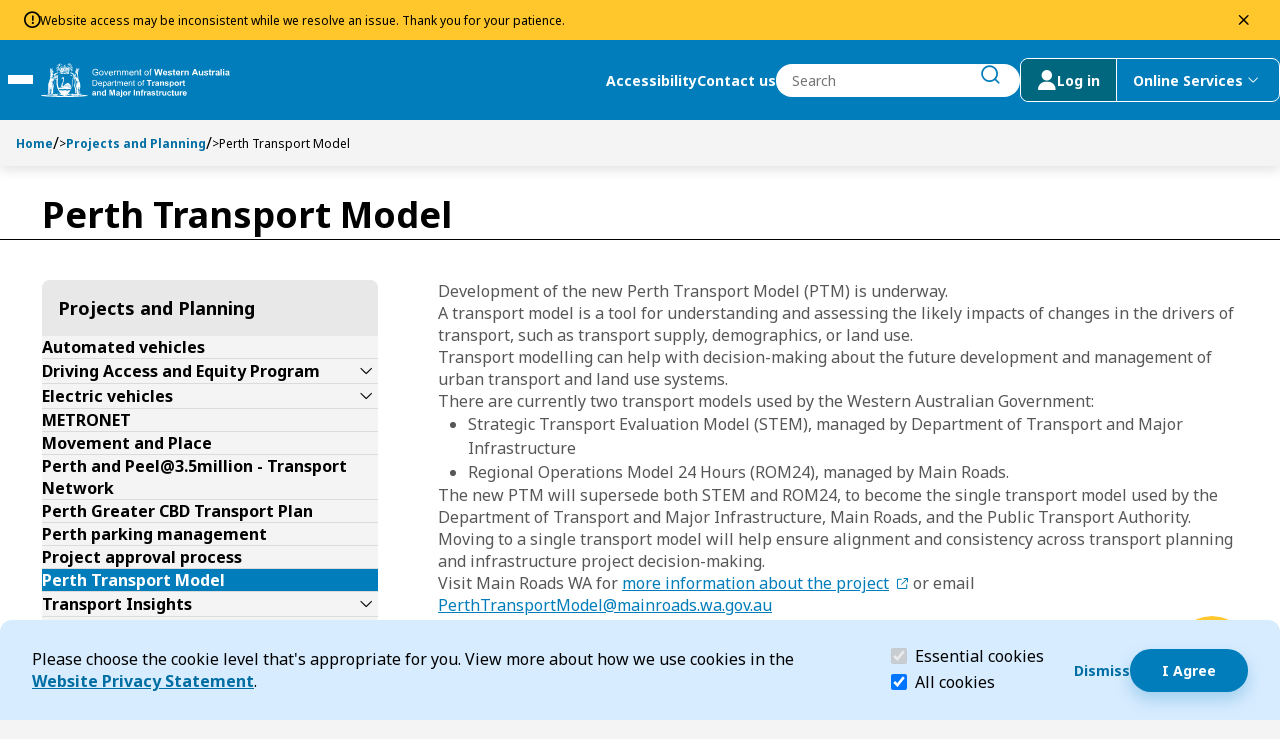

--- FILE ---
content_type: text/html; charset=utf-8
request_url: https://transport.wa.gov.au/projects-planning/perth-transport-model
body_size: 39272
content:


<!DOCTYPE html>
<html lang="en" class="h-100">
<head>
    <meta name="viewport" content="width=device-width, initial-scale=1" />
    <meta charset="UTF-8" />
    <title>Perth Transport Model | Transport WA</title>
    <link rel="apple-touch-icon" sizes="180x180" href="/assets/media/apple-touch-icon.png">
    <link rel="icon" type="image/png" sizes="32x32" href="/assets/media/Transport_favicon_2025_32x32.png">
    <link rel="icon" type="image/png" sizes="16x16" href="/assets/media/Transport_favicon_2025_16x16.png">
    <link rel="manifest" href="/assets/media/site.webmanifest">
    <link rel="preconnect" href="https://fonts.googleapis.com">
    <link rel="preconnect" href="https://fonts.gstatic.com" crossorigin>
    <link rel="preload" href="/assets/fonts/DoT.woff2" as="font" type="font/woff2" crossorigin>
    <link href="https://fonts.googleapis.com/css2?family=Noto+Sans:ital,wght@0,100..900;1,100..900&display=swap" rel="stylesheet" crossorigin="anonymous">
    <link href="/assets/css/main.min.css" rel="stylesheet" type="text/css" />
    <meta content="We are building a new transport model to help with future planning, development, and management of urban transport in Perth." name="description" />
    <meta content="Perth,Transport ,Model,Main Roads WA,STEM,Supply,Drivers,Demographics," name="keywords" />
    <script type="text/javascript" src="" async></script>
    <script type="text/javascript" src="/kentico.resource/activities/kenticoactivitylogger/logger.js?pageIdentifier=7391" async></script>
    <script type="text/javascript" src="/kentico.resource/webanalytics/logger.js?Culture=en-AU&amp;HttpStatus=200&amp;Value=0" async></script>
    <meta property="og:site_name" content="DoT Transport Website" />
<meta property="og:url" content="https://transport.wa.gov.au:443/projects-planning/perth-transport-model" />
<meta property="og:title" content="Perth Transport Model" />
<meta property="og:description" content="We are building a new transport model to help with future planning, development, and management of urban transport in Perth." />
<meta property="og:image" content="https://transport.wa.gov.au:443/getmedia/fae01d40-7073-4f05-9497-d9802e7b4810/DoT-Logo-blk.png?width=722&height=150&ext=.png" />
<meta property="og:type" content="website" />

    
    <meta name="ai_searchable" content="True" />
    <meta name="ai_priority" content="0" />

    
    <link href="/_content/Kentico.Content.Web.Rcl/Content/Bundles/Public/systemPageComponents.min.css" rel="stylesheet" />




    <!-- Google Tag Manager -->
<script>(function(w,d,s,l,i){w[l]=w[l]||[];w[l].push({'gtm.start':
new Date().getTime(),event:'gtm.js'});var f=d.getElementsByTagName(s)[0],
j=d.createElement(s),dl=l!='dataLayer'?'&l='+l:'';j.async=true;j.src=
'https://www.googletagmanager.com/gtm.js?id='+i+dl;f.parentNode.insertBefore(j,f);
})(window,document,'script','dataLayer','GTM-KD39QKN');</script>
<!-- End Google Tag Manager -->

<meta name="google-site-verification" content="_pHUGfKyadYYVISiTO9AK1YPuNErmYA_aX7jewIRjFE" />


<!-- Crazy egg code -->
<script type="text/javascript" src="//script.crazyegg.com/pages/scripts/0090/7198.js" async="async"></script>



    <script type="text/javascript">
        function onDocumentLoad(callback) {
            if (document.readyState === "loading") {
                document.addEventListener("DOMContentLoaded", callback);
            } else {
                setTimeout(callback, 1);
            }
        }
        function toggleHidden(button, id) {
            const element = document.getElementById(id);
            const isHidden = element.style.display === 'none';
            if (element) {
                element.style.display = isHidden ? '' : 'none';
                button.setAttribute('aria-expanded', isHidden);
            }
        }
    </script>

<script type="text/javascript">!function(T,l,y){var S=T.location,k="script",D="instrumentationKey",C="ingestionendpoint",I="disableExceptionTracking",E="ai.device.",b="toLowerCase",w="crossOrigin",N="POST",e="appInsightsSDK",t=y.name||"appInsights";(y.name||T[e])&&(T[e]=t);var n=T[t]||function(d){var g=!1,f=!1,m={initialize:!0,queue:[],sv:"5",version:2,config:d};function v(e,t){var n={},a="Browser";return n[E+"id"]=a[b](),n[E+"type"]=a,n["ai.operation.name"]=S&&S.pathname||"_unknown_",n["ai.internal.sdkVersion"]="javascript:snippet_"+(m.sv||m.version),{time:function(){var e=new Date;function t(e){var t=""+e;return 1===t.length&&(t="0"+t),t}return e.getUTCFullYear()+"-"+t(1+e.getUTCMonth())+"-"+t(e.getUTCDate())+"T"+t(e.getUTCHours())+":"+t(e.getUTCMinutes())+":"+t(e.getUTCSeconds())+"."+((e.getUTCMilliseconds()/1e3).toFixed(3)+"").slice(2,5)+"Z"}(),iKey:e,name:"Microsoft.ApplicationInsights."+e.replace(/-/g,"")+"."+t,sampleRate:100,tags:n,data:{baseData:{ver:2}}}}var h=d.url||y.src;if(h){function a(e){var t,n,a,i,r,o,s,c,u,p,l;g=!0,m.queue=[],f||(f=!0,t=h,s=function(){var e={},t=d.connectionString;if(t)for(var n=t.split(";"),a=0;a<n.length;a++){var i=n[a].split("=");2===i.length&&(e[i[0][b]()]=i[1])}if(!e[C]){var r=e.endpointsuffix,o=r?e.location:null;e[C]="https://"+(o?o+".":"")+"dc."+(r||"services.visualstudio.com")}return e}(),c=s[D]||d[D]||"",u=s[C],p=u?u+"/v2/track":d.endpointUrl,(l=[]).push((n="SDK LOAD Failure: Failed to load Application Insights SDK script (See stack for details)",a=t,i=p,(o=(r=v(c,"Exception")).data).baseType="ExceptionData",o.baseData.exceptions=[{typeName:"SDKLoadFailed",message:n.replace(/\./g,"-"),hasFullStack:!1,stack:n+"\nSnippet failed to load ["+a+"] -- Telemetry is disabled\nHelp Link: https://go.microsoft.com/fwlink/?linkid=2128109\nHost: "+(S&&S.pathname||"_unknown_")+"\nEndpoint: "+i,parsedStack:[]}],r)),l.push(function(e,t,n,a){var i=v(c,"Message"),r=i.data;r.baseType="MessageData";var o=r.baseData;return o.message='AI (Internal): 99 message:"'+("SDK LOAD Failure: Failed to load Application Insights SDK script (See stack for details) ("+n+")").replace(/\"/g,"")+'"',o.properties={endpoint:a},i}(0,0,t,p)),function(e,t){if(JSON){var n=T.fetch;if(n&&!y.useXhr)n(t,{method:N,body:JSON.stringify(e),mode:"cors"});else if(XMLHttpRequest){var a=new XMLHttpRequest;a.open(N,t),a.setRequestHeader("Content-type","application/json"),a.send(JSON.stringify(e))}}}(l,p))}function i(e,t){f||setTimeout(function(){!t&&m.core||a()},500)}var e=function(){var n=l.createElement(k);n.src=h;var e=y[w];return!e&&""!==e||"undefined"==n[w]||(n[w]=e),n.onload=i,n.onerror=a,n.onreadystatechange=function(e,t){"loaded"!==n.readyState&&"complete"!==n.readyState||i(0,t)},n}();y.ld<0?l.getElementsByTagName("head")[0].appendChild(e):setTimeout(function(){l.getElementsByTagName(k)[0].parentNode.appendChild(e)},y.ld||0)}try{m.cookie=l.cookie}catch(p){}function t(e){for(;e.length;)!function(t){m[t]=function(){var e=arguments;g||m.queue.push(function(){m[t].apply(m,e)})}}(e.pop())}var n="track",r="TrackPage",o="TrackEvent";t([n+"Event",n+"PageView",n+"Exception",n+"Trace",n+"DependencyData",n+"Metric",n+"PageViewPerformance","start"+r,"stop"+r,"start"+o,"stop"+o,"addTelemetryInitializer","setAuthenticatedUserContext","clearAuthenticatedUserContext","flush"]),m.SeverityLevel={Verbose:0,Information:1,Warning:2,Error:3,Critical:4};var s=(d.extensionConfig||{}).ApplicationInsightsAnalytics||{};if(!0!==d[I]&&!0!==s[I]){var c="onerror";t(["_"+c]);var u=T[c];T[c]=function(e,t,n,a,i){var r=u&&u(e,t,n,a,i);return!0!==r&&m["_"+c]({message:e,url:t,lineNumber:n,columnNumber:a,error:i}),r},d.autoExceptionInstrumented=!0}return m}(y.cfg);function a(){y.onInit&&y.onInit(n)}(T[t]=n).queue&&0===n.queue.length?(n.queue.push(a),n.trackPageView({})):a()}(window,document,{
src: "https://js.monitor.azure.com/scripts/b/ai.2.min.js", // The SDK URL Source
crossOrigin: "anonymous", 
cfg: { // Application Insights Configuration
    connectionString: 'InstrumentationKey=e668e8dd-ff1d-44f8-a9b8-c73ce1dbbb38;IngestionEndpoint=https://australiaeast-1.in.applicationinsights.azure.com/;LiveEndpoint=https://australiaeast.livediagnostics.monitor.azure.com/;ApplicationId=53b6e27c-fd51-4025-996c-bf3ca097b677'
}});</script></head>

<body class="h-100">


        



        

<section class="cookie-consent" id="CookieConsent_0c0af87a" aria-labelledby="cookie-header" role="banner">
    <h2 id="cookie-header" class="visually-hidden">Cookie Consent</h2>

    <div class="cookie-explanation">
        Please choose the cookie level that&#39;s appropriate for you. View more about how we use cookies in the <a href="/about-us/legal-information/privacy">Website Privacy Statement</a>.&nbsp;
    </div>

    <div class="cookie-level">
        <div class="form-check">
            <label class="form-check-label" for="essentialCookieCk" id="essential-label" >
                <input class="form-check-input" type="checkbox" value="" id="essentialCookieCk" checked disabled aria-describedby="essential-description">
                Essential cookies
                <span class="visually-hidden">(required)</span>
            </label>
            <p class="visually-hidden" id="essential-description">Essential cookies help make a website navigable and must be enabled for the website to function.</p>
        </div>
        <div class="form-check">
            <label class="form-check-label" for="allCookieCk">
                <input class="form-check-input" type="checkbox" value="" id="allCookieCk" checked>
                All cookies
            </label>
        </div>
    </div>

    <div class="cookie-accept">
        <div class="action-dismiss">
            









<div><div class='' style=''><div class='widget-container   ' style=''>
            <a href="#" id="CTAButtonWidgetProperties_db60b309" class="button button_text button--sm" >
                <span class="button-content">Dismiss</span>
            </a>
</div></div></div>
    


        </div>
        <div class="action-accept">
            









<div><div class='' style=''><div class='widget-container   ' style=''>
            <a href="#" id="CTAButtonWidgetProperties_b72c7533" class="button button_primary button--sm" >
                <span class="button-content">I Agree</span>
            </a>
</div></div></div>
    


        </div>
    </div>
</section>

<script type="text/javascript">
    onDocumentLoad(() => {
        new CoreScripts.CookieConsent('CookieConsent_0c0af87a', '/cookieconsent/acceptallcookies', '/cookieconsent/acceptrequiredcookies');
    });
</script>

    


<header class="header navbar sticky">
        <div class="alert-ribbon-section">
            






    <div><div class='' style=''><div class='widget-container   ' style=''>
        <div id="AlertRibbonViewComponent_e5362bea" class="alert-ribbon alert_global" role="alert">
                <span class="dot-icon dot-other-circle-exclamation-light dot-icon-bold desktop-only" aria-hidden="true"></span>
                <p class="alert-text">Website access may be inconsistent while we resolve an issue. Thank you for your patience.</p>
                <button class="dot-icon dot-stroke-close dismiss-button dot-icon-bold" type="button"><span class="visually-hidden">dismiss this alert</span></button>
        </div>
    </div></div></div>
        <script type="text/javascript">
            onDocumentLoad(() => {

                new CoreScripts.GlobalAlert('0c5c4001-5398-47d9-9c31-1157066b4c56')
            });
        </script>

    


        </div>
    <div class="skip-menu overlay-menu">
        <a href="#main-content" id="skip-to-content" class="skip" tabindex="0">Skip to Content</a>
        <div class="skip-cover"></div>
        <a href="#search-btn" id="skip-to-search" class="skip" tabindex="0">Skip to Search</a>
        <div class="skip-cover"></div>
    </div>
    <div class="navbar-container">
        <div class="navbar--left">
            <button type="button" class="menu-toggle-btn" aria-expanded="false" aria-controls="mega-menu">
                <span class="visually-hidden">Toggle Main Menu</span>
                <span class="line"></span>
                <span class="line"></span>
                <span class="line"></span>
            </button>
            <a href="/" class="logo-wrapper" id="main-logo">
                <img src="/getmedia/d4795f68-b835-4dbb-bf0d-5e0d9b3d36a7/RGB_DTMI_white_39pxH_logo.svg?ext=.svg" class="logo" alt="Department of transport">
            </a>
        </div>
        <div class="navbar--right">
            <div class="desktop-only action-wrapper">
                    <a href="/about-us/legal-information/accessibility" class="navbar__link bold-label--sm">Accessibility</a>
                    <a href="/about-us/contact" class="navbar__link bold-label--sm">Contact us</a>
                <div class="search-form-wrapper" id="header-search_a3a4ac33">
                    <form class="search-wrapper">
                        <label for="header-search-input" class="search-input-group visually-hidden">Search</label>
                        <input id="header-search-input" 
                            class="search-input" 
                            name="search-input" 
                            type="text"
                            role="combobox"
                            aria-expanded="false"
                            placeholder="Search" 
                            autocomplete="off">
                        <button class="search-input__button button button-text" type="submit" id="search-btn">
                            <span class="visually-hidden">submit search</span>
                            <span class="icon dot-icon dot-stroke-search dot-icon-16 dot-icon-bold" aria-hidden="true"></span>
                        </button>
                        <div id="search-error-live-region" class="visually-hidden live-region" aria-live="polite"></div>

                    </form>
                    <div class="search-suggestions__container">
                        <p class="visually-hidden" id="search-suggestions-label">Search Suggestions</p>
                        <ul aria-labelledby="search-suggestions-label">
                            <li class="search-suggestions__template d-none">
                                <a href="">
                                    <span class="result-item__title"></span>
                                </a>
                            </li>
                        </ul>
                    </div>
                </div>
                <div class="action-btn-wrapper">
                    <a href="/login-(to-dotdirect)" class="action-btn ">
                        <span class="dot-icon dot-other-user login-icon" aria-hidden="true"></span>
                        <span class="desktop-only">Log in</span>
                    </a>
                    <button type="button" class="action-btn desktop-only online-services-toggle " data-bs-toggle="offcanvas" data-bs-target="#online-services" aria-expanded="false">
                        <span>Online Services</span>
                        <span class="visually-hidden">menu</span>
                        <span class="dot-icon dot-stroke-dropdown-down login-icon desktop-only" aria-hidden="true"></span>
                    </button>
                </div>
            </div>

            <button type="button" class="action-btn online-services mobile-only " data-bs-toggle="offcanvas" data-bs-target="#online-services" aria-expanded="false">
                <span class="visually-hidden">online services menu</span>
                <span class="dot-icon dot-other-user login-icon" aria-hidden="true"></span>
            </button>
            <button id="mobile-search-btn" class="search-btn mobile-only" type="button" data-bs-toggle="offcanvas" data-bs-target="#mobile-search">
                <span class="visually-hidden">search</span>
                <span class="icon dot-icon dot-stroke-search dot-icon-bold" aria-hidden="true"></span>
            </button>
        </div>
    </div>

    

<div id="mega-menu" class="mega-menu" >
    <nav data-ktc-search-exclude class="mobile-navigation">
        <div class="nav-item-wrapper">
            <h2 class="visually-hidden" id="main-menu-label">Main menu</h2>
            <ul class="nav__list" aria-labelledby="main-menu-label">
                    <li class="nav-item">

                            <a href="/dotdirect" class="nav--link">DoTDirect</a>
                            <button class="nav--arrow" type="button" aria-expanded="false" aria-haspopup="true">
                                <span class="visually-hidden">Expand Dot-Direct submenu</span>
                                <span class="dot-icon dot-stroke-right" aria-hidden="true"></span>
                            </button>
                            <div class="nav__level-1 slide" id="slide-Dot-Direct">
                                <button type="button" class="back--btn button-md">
                                    <span class="dot-icon dot-stroke-left" aria-hidden="true"></span>
                                    Back to main menu
                                </button>
                                <h3 class="underline" id="submenu-header-7023">DoTDirect</h3>
                                <ul class="child-list" aria-labelledby="submenu-header-7023" role="menu">
                                        <li class="nav-item" role="menuitem">
                                                <a href="/dotdirect/faqs" class="nav--link">DoTDirect FAQs</a>
                                                <button class="nav--arrow" type="button" aria-expanded="false">
                                                    <span class="visually-hidden">Expand DoTDirect-FAQs Submenu</span>
                                                    <span class="dot-icon dot-stroke-right" aria-hidden="true"></span>
                                                </button>
                                                <div class="nav__level-2 slide"  id="slide-DoTDirect-FAQs">
                                                    <button type="button" class="back--btn button-md">
                                                        <span class="dot-icon dot-stroke-left" aria-hidden="true"></span>
                                                        Back to DoTDirect
                                                    </button>
                                                    <h3 class="underline" id="submenu-header-7025">DoTDirect FAQs</h3>
                                                    <ul class="child-list" aria-labelledby="submenu-header-7025">
                                                            <li class="nav-item">
                                                                <a href="/dotdirect/faqs/log-in-register" class="nav--link">
                                                                    <p>Log in and register with DoTDirect</p>
                                                                </a>
                                                            </li>
                                                            <li class="nav-item">
                                                                <a href="/dotdirect/faqs/booking-practical-driving-assessment" class="nav--link">
                                                                    <p>Booking a practical driving assessment FAQs</p>
                                                                </a>
                                                            </li>
                                                            <li class="nav-item">
                                                                <a href="/dotdirect/faqs/log-in-digital-identity" class="nav--link">
                                                                    <p>Log in with Digital Identity</p>
                                                                </a>
                                                            </li>
                                                            <li class="nav-item">
                                                                <a href="/dotdirect/faqs/register-business-account" class="nav--link">
                                                                    <p>Register for a business account</p>
                                                                </a>
                                                            </li>
                                                            <li class="nav-item">
                                                                <a href="/dotdirect/faqs/ndis-worker-screening-checks" class="nav--link">
                                                                    <p>NDIS worker screening checks</p>
                                                                </a>
                                                            </li>
                                                    </ul>
                                                </div>
                                        </li>
                                </ul>
                            </div>
                    </li>
                    <li class="nav-item">

                            <a href="/licensing" class="nav--link">Licensing</a>
                            <button class="nav--arrow" type="button" aria-expanded="false" aria-haspopup="true">
                                <span class="visually-hidden">Expand Licensing submenu</span>
                                <span class="dot-icon dot-stroke-right" aria-hidden="true"></span>
                            </button>
                            <div class="nav__level-1 slide" id="slide-Licensing">
                                <button type="button" class="back--btn button-md">
                                    <span class="dot-icon dot-stroke-left" aria-hidden="true"></span>
                                    Back to main menu
                                </button>
                                <h3 class="underline" id="submenu-header-6586">Licensing</h3>
                                <ul class="child-list" aria-labelledby="submenu-header-6586" role="menu">
                                        <li class="nav-item" role="menuitem">
                                                <a href="/licensing/identity" class="nav--link">My identity</a>
                                                <button class="nav--arrow" type="button" aria-expanded="false">
                                                    <span class="visually-hidden">Expand My-identity Submenu</span>
                                                    <span class="dot-icon dot-stroke-right" aria-hidden="true"></span>
                                                </button>
                                                <div class="nav__level-2 slide"  id="slide-My-identity">
                                                    <button type="button" class="back--btn button-md">
                                                        <span class="dot-icon dot-stroke-left" aria-hidden="true"></span>
                                                        Back to Licensing
                                                    </button>
                                                    <h3 class="underline" id="submenu-header-6594">My identity</h3>
                                                    <ul class="child-list" aria-labelledby="submenu-header-6594">
                                                            <li class="nav-item">
                                                                <a href="/licensing/identity/prove-your-identity" class="nav--link">
                                                                    <p>Prove your identity</p>
                                                                </a>
                                                            </li>
                                                            <li class="nav-item">
                                                                <a href="/licensing/identity/change-my-address" class="nav--link">
                                                                    <p>Change my address</p>
                                                                </a>
                                                            </li>
                                                            <li class="nav-item">
                                                                <a href="/licensing/identity/change-my-gender" class="nav--link">
                                                                    <p>Change my gender record</p>
                                                                </a>
                                                            </li>
                                                            <li class="nav-item">
                                                                <a href="/licensing/identity/change-my-name" class="nav--link">
                                                                    <p>Change my name</p>
                                                                </a>
                                                            </li>
                                                            <li class="nav-item">
                                                                <a href="/licensing/identity/get-my-photo-taken" class="nav--link">
                                                                    <p>Get my photo taken</p>
                                                                </a>
                                                            </li>
                                                            <li class="nav-item">
                                                                <a href="/licensing/identity/wa-photo-card" class="nav--link">
                                                                    <p>WA Photo Card</p>
                                                                </a>
                                                            </li>
                                                            <li class="nav-item">
                                                                <a href="/licensing/identity/identity-security" class="nav--link">
                                                                    <p>Identity security</p>
                                                                </a>
                                                            </li>
                                                    </ul>
                                                </div>
                                        </li>
                                        <li class="nav-item" role="menuitem">
                                                <a href="/licensing/drivers-licence" class="nav--link">My driver&#x27;s licence</a>
                                                <button class="nav--arrow" type="button" aria-expanded="false">
                                                    <span class="visually-hidden">Expand My-drivers-licence Submenu</span>
                                                    <span class="dot-icon dot-stroke-right" aria-hidden="true"></span>
                                                </button>
                                                <div class="nav__level-2 slide"  id="slide-My-drivers-licence">
                                                    <button type="button" class="back--btn button-md">
                                                        <span class="dot-icon dot-stroke-left" aria-hidden="true"></span>
                                                        Back to Licensing
                                                    </button>
                                                    <h3 class="underline" id="submenu-header-6595">My driver&#x27;s licence</h3>
                                                    <ul class="child-list" aria-labelledby="submenu-header-6595">
                                                            <li class="nav-item">
                                                                <a href="/licensing/drivers-licence/get-a-licence" class="nav--link">
                                                                    <p>Get a licence</p>
                                                                </a>
                                                            </li>
                                                            <li class="nav-item">
                                                                <a href="/licensing/drivers-licence/booking-a-pda" class="nav--link">
                                                                    <p>Book a PDA securely</p>
                                                                </a>
                                                            </li>
                                                            <li class="nav-item">
                                                                <a href="/licensing/drivers-licence/renew" class="nav--link">
                                                                    <p>Renew/replace my WA driver&#x27;s licence</p>
                                                                </a>
                                                            </li>
                                                            <li class="nav-item">
                                                                <a href="/licensing/drivers-licence/visit-move-wa" class="nav--link">
                                                                    <p>Visit or move to WA</p>
                                                                </a>
                                                            </li>
                                                            <li class="nav-item">
                                                                <a href="/licensing/drivers-licence/report-medical-condition" class="nav--link">
                                                                    <p>Report a medical condition</p>
                                                                </a>
                                                            </li>
                                                            <li class="nav-item">
                                                                <a href="/licensing/drivers-licence/surrender-licence-class" class="nav--link">
                                                                    <p>Surrender a driver&#x27;s licence or class</p>
                                                                </a>
                                                            </li>
                                                            <li class="nav-item">
                                                                <a href="/licensing/drivers-licence/driver-rules-penalties-infringements" class="nav--link">
                                                                    <p>Driver rules, penalties and infringements</p>
                                                                </a>
                                                            </li>
                                                            <li class="nav-item">
                                                                <a href="/licensing/drivers-licence/cards" class="nav--link">
                                                                    <p>Driver&#x27;s licence cards</p>
                                                                </a>
                                                            </li>
                                                            <li class="nav-item">
                                                                <a href="/licensing/drivers-licence/licence-alert" class="nav--link">
                                                                    <p>Licence Alert</p>
                                                                </a>
                                                            </li>
                                                    </ul>
                                                </div>
                                        </li>
                                        <li class="nav-item" role="menuitem">
                                                <a href="/licensing/vehicle" class="nav--link">My vehicle</a>
                                                <button class="nav--arrow" type="button" aria-expanded="false">
                                                    <span class="visually-hidden">Expand My-vehicle Submenu</span>
                                                    <span class="dot-icon dot-stroke-right" aria-hidden="true"></span>
                                                </button>
                                                <div class="nav__level-2 slide"  id="slide-My-vehicle">
                                                    <button type="button" class="back--btn button-md">
                                                        <span class="dot-icon dot-stroke-left" aria-hidden="true"></span>
                                                        Back to Licensing
                                                    </button>
                                                    <h3 class="underline" id="submenu-header-6596">My vehicle</h3>
                                                    <ul class="child-list" aria-labelledby="submenu-header-6596">
                                                            <li class="nav-item">
                                                                <a href="/licensing/vehicle/buy-sell-transfer" class="nav--link">
                                                                    <p>Buy, sell or transfer a vehicle</p>
                                                                </a>
                                                            </li>
                                                            <li class="nav-item">
                                                                <a href="/licensing/vehicle/license-vehicle" class="nav--link">
                                                                    <p>License my vehicle (registration)</p>
                                                                </a>
                                                            </li>
                                                            <li class="nav-item">
                                                                <a href="/licensing/vehicle/inspected-moved" class="nav--link">
                                                                    <p>Get my vehicle inspected or moved</p>
                                                                </a>
                                                            </li>
                                                            <li class="nav-item">
                                                                <a href="/licensing/vehicle/modify-construct" class="nav--link">
                                                                    <p>Modify or construct a vehicle</p>
                                                                </a>
                                                            </li>
                                                            <li class="nav-item">
                                                                <a href="/licensing/vehicle/written-off-vehicles" class="nav--link">
                                                                    <p>Written-off vehicles</p>
                                                                </a>
                                                            </li>
                                                            <li class="nav-item">
                                                                <a href="/licensing/vehicle/penalties-infringements" class="nav--link">
                                                                    <p>Vehicle penalties and infringements</p>
                                                                </a>
                                                            </li>
                                                            <li class="nav-item">
                                                                <a href="/licensing/vehicle/safety-standards-security" class="nav--link">
                                                                    <p>Vehicle safety, standards and security</p>
                                                                </a>
                                                            </li>
                                                            <li class="nav-item">
                                                                <a href="/licensing/vehicle/duty-calculator" class="nav--link">
                                                                    <p>Vehicle licence duty (stamp duty) calculator</p>
                                                                </a>
                                                            </li>
                                                    </ul>
                                                </div>
                                        </li>
                                        <li class="nav-item" role="menuitem">
                                                <a href="/licensing/plates" class="nav--link">My vehicle plates</a>
                                                <button class="nav--arrow" type="button" aria-expanded="false">
                                                    <span class="visually-hidden">Expand My-vehicle-plates Submenu</span>
                                                    <span class="dot-icon dot-stroke-right" aria-hidden="true"></span>
                                                </button>
                                                <div class="nav__level-2 slide"  id="slide-My-vehicle-plates">
                                                    <button type="button" class="back--btn button-md">
                                                        <span class="dot-icon dot-stroke-left" aria-hidden="true"></span>
                                                        Back to Licensing
                                                    </button>
                                                    <h3 class="underline" id="submenu-header-6597">My vehicle plates</h3>
                                                    <ul class="child-list" aria-labelledby="submenu-header-6597">
                                                            <li class="nav-item">
                                                                <a href="/licensing/plates/plateswa" class="nav--link">
                                                                    <p>PlatesWA</p>
                                                                </a>
                                                            </li>
                                                            <li class="nav-item">
                                                                <a href="/licensing/plates/standard" class="nav--link">
                                                                    <p>Standard plates</p>
                                                                </a>
                                                            </li>
                                                            <li class="nav-item">
                                                                <a href="/licensing/plates/trade" class="nav--link">
                                                                    <p>Trade plates</p>
                                                                </a>
                                                            </li>
                                                            <li class="nav-item">
                                                                <a href="/licensing/plates/auxiliary" class="nav--link">
                                                                    <p>Auxiliary plates</p>
                                                                </a>
                                                            </li>
                                                            <li class="nav-item">
                                                                <a href="/licensing/plates/lost-stolen-damaged" class="nav--link">
                                                                    <p>Replace lost/stolen or damaged number plates</p>
                                                                </a>
                                                            </li>
                                                            <li class="nav-item">
                                                                <a href="/licensing/plates/remake-damage-faded" class="nav--link">
                                                                    <p>Remake damaged or faded state, district or seasonal plates</p>
                                                                </a>
                                                            </li>
                                                            <li class="nav-item">
                                                                <a href="/licensing/plates/sell-transfer" class="nav--link">
                                                                    <p>Sell or transfer plates</p>
                                                                </a>
                                                            </li>
                                                    </ul>
                                                </div>
                                        </li>
                                        <li class="nav-item" role="menuitem">
                                                <a href="/licensing/dealers-industry" class="nav--link">Dealers and industry</a>
                                                <button class="nav--arrow" type="button" aria-expanded="false">
                                                    <span class="visually-hidden">Expand Dealers-and-industry Submenu</span>
                                                    <span class="dot-icon dot-stroke-right" aria-hidden="true"></span>
                                                </button>
                                                <div class="nav__level-2 slide"  id="slide-Dealers-and-industry">
                                                    <button type="button" class="back--btn button-md">
                                                        <span class="dot-icon dot-stroke-left" aria-hidden="true"></span>
                                                        Back to Licensing
                                                    </button>
                                                    <h3 class="underline" id="submenu-header-6598">Dealers and industry</h3>
                                                    <ul class="child-list" aria-labelledby="submenu-header-6598">
                                                            <li class="nav-item">
                                                                <a href="/licensing/dealers-industry/agricultural" class="nav--link">
                                                                    <p>Agricultural industry</p>
                                                                </a>
                                                            </li>
                                                            <li class="nav-item">
                                                                <a href="/licensing/dealers-industry/instructors-trainers-assessors" class="nav--link">
                                                                    <p>Instructors, trainers and assessors</p>
                                                                </a>
                                                            </li>
                                                            <li class="nav-item">
                                                                <a href="/licensing/dealers-industry/partner-agency-online-services" class="nav--link">
                                                                    <p>Partner agency online services</p>
                                                                </a>
                                                            </li>
                                                            <li class="nav-item">
                                                                <a href="/licensing/dealers-industry/dealers" class="nav--link">
                                                                    <p>Vehicle dealers</p>
                                                                </a>
                                                            </li>
                                                    </ul>
                                                </div>
                                        </li>
                                        <li class="nav-item" role="menuitem">
                                                <a href="/licensing/towing-industry-reforms" class="nav--link">Towing industry reforms</a>
                                                <button class="nav--arrow" type="button" aria-expanded="false">
                                                    <span class="visually-hidden">Expand Towing-industry-reforms Submenu</span>
                                                    <span class="dot-icon dot-stroke-right" aria-hidden="true"></span>
                                                </button>
                                                <div class="nav__level-2 slide"  id="slide-Towing-industry-reforms">
                                                    <button type="button" class="back--btn button-md">
                                                        <span class="dot-icon dot-stroke-left" aria-hidden="true"></span>
                                                        Back to Licensing
                                                    </button>
                                                    <h3 class="underline" id="submenu-header-6599">Towing industry reforms</h3>
                                                    <ul class="child-list" aria-labelledby="submenu-header-6599">
                                                            <li class="nav-item">
                                                                <a href="/licensing/towing-industry-reforms/crash-towing-industry-reforms" class="nav--link">
                                                                    <p>Crash Towing Industry Reforms</p>
                                                                </a>
                                                            </li>
                                                            <li class="nav-item">
                                                                <a href="/licensing/towing-industry-reforms/tow-trucks-used-for-crash-towing" class="nav--link">
                                                                    <p>Tow trucks used for crash towing</p>
                                                                </a>
                                                            </li>
                                                            <li class="nav-item">
                                                                <a href="/licensing/towing-industry-reforms/capped-fees-and-maximum-charges" class="nav--link">
                                                                    <p>Capped fees and maximum charges for crash towing</p>
                                                                </a>
                                                            </li>
                                                            <li class="nav-item">
                                                                <a href="/licensing/towing-industry-reforms/conduct-and-obligation" class="nav--link">
                                                                    <p>Conduct and obligation for crash towing</p>
                                                                </a>
                                                            </li>
                                                            <li class="nav-item">
                                                                <a href="/licensing/towing-industry-reforms/towing-penalties-and-infringements" class="nav--link">
                                                                    <p>Towing penalties and infringements</p>
                                                                </a>
                                                            </li>
                                                            <li class="nav-item">
                                                                <a href="/licensing/towing-industry-reforms/tow-truck-consumer-advice" class="nav--link">
                                                                    <p>Tow truck consumer advice</p>
                                                                </a>
                                                            </li>
                                                            <li class="nav-item">
                                                                <a href="/licensing/towing-industry-reforms/tow-truck-regulatory-information" class="nav--link">
                                                                    <p>Tow truck regulatory information</p>
                                                                </a>
                                                            </li>
                                                            <li class="nav-item">
                                                                <a href="/licensing/towing-industry-reforms/towing-private-parking-areas" class="nav--link">
                                                                    <p>Towing from Private Parking areas</p>
                                                                </a>
                                                            </li>
                                                    </ul>
                                                </div>
                                        </li>
                                        <li class="nav-item" role="menuitem">
                                                <a href="/licensing/licensing-resources" class="nav--link">My licensing resources</a>
                                                <button class="nav--arrow" type="button" aria-expanded="false">
                                                    <span class="visually-hidden">Expand My-licensing-resources Submenu</span>
                                                    <span class="dot-icon dot-stroke-right" aria-hidden="true"></span>
                                                </button>
                                                <div class="nav__level-2 slide"  id="slide-My-licensing-resources">
                                                    <button type="button" class="back--btn button-md">
                                                        <span class="dot-icon dot-stroke-left" aria-hidden="true"></span>
                                                        Back to Licensing
                                                    </button>
                                                    <h3 class="underline" id="submenu-header-6601">My licensing resources</h3>
                                                    <ul class="child-list" aria-labelledby="submenu-header-6601">
                                                            <li class="nav-item">
                                                                <a href="/licensing/licensing-resources/standards-bulletins-circulars-rules" class="nav--link">
                                                                    <p>Standards, bulletins, circulars and rules</p>
                                                                </a>
                                                            </li>
                                                            <li class="nav-item">
                                                                <a href="/licensing/licensing-resources/licensing-forms" class="nav--link">
                                                                    <p>Licensing forms</p>
                                                                </a>
                                                            </li>
                                                            <li class="nav-item">
                                                                <a href="/licensing/licensing-resources/licensing-publications" class="nav--link">
                                                                    <p>Licensing publications</p>
                                                                </a>
                                                            </li>
                                                    </ul>
                                                </div>
                                        </li>
                                </ul>
                            </div>
                    </li>
                    <li class="nav-item">

                            <a href="/marine" class="nav--link">Marine</a>
                            <button class="nav--arrow" type="button" aria-expanded="false" aria-haspopup="true">
                                <span class="visually-hidden">Expand Marine submenu</span>
                                <span class="dot-icon dot-stroke-right" aria-hidden="true"></span>
                            </button>
                            <div class="nav__level-1 slide" id="slide-Marine">
                                <button type="button" class="back--btn button-md">
                                    <span class="dot-icon dot-stroke-left" aria-hidden="true"></span>
                                    Back to main menu
                                </button>
                                <h3 class="underline" id="submenu-header-6517">Marine</h3>
                                <ul class="child-list" aria-labelledby="submenu-header-6517" role="menu">
                                        <li class="nav-item" role="menuitem">
                                                <a href="/marine/report-boating-marine-incident" class="nav--link">Report a boating or marine incident</a>
                                        </li>
                                        <li class="nav-item" role="menuitem">
                                                <a href="/marine/recreational-boating" class="nav--link">Recreational boating</a>
                                                <button class="nav--arrow" type="button" aria-expanded="false">
                                                    <span class="visually-hidden">Expand Recreational-boating Submenu</span>
                                                    <span class="dot-icon dot-stroke-right" aria-hidden="true"></span>
                                                </button>
                                                <div class="nav__level-2 slide"  id="slide-Recreational-boating">
                                                    <button type="button" class="back--btn button-md">
                                                        <span class="dot-icon dot-stroke-left" aria-hidden="true"></span>
                                                        Back to Marine
                                                    </button>
                                                    <h3 class="underline" id="submenu-header-6518">Recreational boating</h3>
                                                    <ul class="child-list" aria-labelledby="submenu-header-6518">
                                                            <li class="nav-item">
                                                                <a href="/marine/recreational-boating/recreational-skippers-ticket" class="nav--link">
                                                                    <p>Recreational Skipper&#x27;s Ticket (RST)</p>
                                                                </a>
                                                            </li>
                                                            <li class="nav-item">
                                                                <a href="/marine/recreational-boating/boat-registration" class="nav--link">
                                                                    <p>Boat registration</p>
                                                                </a>
                                                            </li>
                                                            <li class="nav-item">
                                                                <a href="/marine/recreational-boating/rules-safety-guides" class="nav--link">
                                                                    <p>Rules, safety and guides</p>
                                                                </a>
                                                            </li>
                                                            <li class="nav-item">
                                                                <a href="/marine/recreational-boating/boating-emergencies" class="nav--link">
                                                                    <p>Boating emergencies</p>
                                                                </a>
                                                            </li>
                                                            <li class="nav-item">
                                                                <a href="/marine/recreational-boating/events" class="nav--link">
                                                                    <p>Events</p>
                                                                </a>
                                                            </li>
                                                            <li class="nav-item">
                                                                <a href="/marine/recreational-boating/aquatic-use-reviews" class="nav--link">
                                                                    <p>Aquatic Use Reviews (AUR)</p>
                                                                </a>
                                                            </li>
                                                            <li class="nav-item">
                                                                <a href="/marine/recreational-boating/installation-of-objects-wa-navigable-waters" class="nav--link">
                                                                    <p>Installation of objects in WA navigable waters</p>
                                                                </a>
                                                            </li>
                                                    </ul>
                                                </div>
                                        </li>
                                        <li class="nav-item" role="menuitem">
                                                <a href="/marine/boating-facilities" class="nav--link">Boating facilities</a>
                                                <button class="nav--arrow" type="button" aria-expanded="false">
                                                    <span class="visually-hidden">Expand Boating-facilities Submenu</span>
                                                    <span class="dot-icon dot-stroke-right" aria-hidden="true"></span>
                                                </button>
                                                <div class="nav__level-2 slide"  id="slide-Boating-facilities">
                                                    <button type="button" class="back--btn button-md">
                                                        <span class="dot-icon dot-stroke-left" aria-hidden="true"></span>
                                                        Back to Marine
                                                    </button>
                                                    <h3 class="underline" id="submenu-header-6602">Boating facilities</h3>
                                                    <ul class="child-list" aria-labelledby="submenu-header-6602">
                                                            <li class="nav-item">
                                                                <a href="/marine/boating-facilities/locations" class="nav--link">
                                                                    <p>Facility locations</p>
                                                                </a>
                                                            </li>
                                                            <li class="nav-item">
                                                                <a href="/marine/boating-facilities/pens-harbour-moorings" class="nav--link">
                                                                    <p>Pens and harbour moorings</p>
                                                                </a>
                                                            </li>
                                                            <li class="nav-item">
                                                                <a href="/marine/boating-facilities/service-jetties-wharves" class="nav--link">
                                                                    <p>Service jetties and wharves</p>
                                                                </a>
                                                            </li>
                                                            <li class="nav-item">
                                                                <a href="/marine/boating-facilities/boat-ramps" class="nav--link">
                                                                    <p>Boat ramps</p>
                                                                </a>
                                                            </li>
                                                            <li class="nav-item">
                                                                <a href="/marine/boating-facilities/swing-moorings" class="nav--link">
                                                                    <p>Swing moorings</p>
                                                                </a>
                                                            </li>
                                                            <li class="nav-item">
                                                                <a href="/marine/boating-facilities/leasing-opportunities" class="nav--link">
                                                                    <p>Leasing opportunities</p>
                                                                </a>
                                                            </li>
                                                            <li class="nav-item">
                                                                <a href="/marine/boating-facilities/use" class="nav--link">
                                                                    <p>Use of boating facilities</p>
                                                                </a>
                                                            </li>
                                                            <li class="nav-item">
                                                                <a href="/marine/boating-facilities/vessel-accommodation-types" class="nav--link">
                                                                    <p>Vessel accommodation types</p>
                                                                </a>
                                                            </li>
                                                            <li class="nav-item">
                                                                <a href="/marine/boating-facilities/studies" class="nav--link">
                                                                    <p>Recreational boating facilities studies</p>
                                                                </a>
                                                            </li>
                                                            <li class="nav-item">
                                                                <a href="/marine/boating-facilities/rbfs-grants" class="nav--link">
                                                                    <p>Recreational Boating Facilities Scheme (RBFS) grants</p>
                                                                </a>
                                                            </li>
                                                            <li class="nav-item">
                                                                <a href="/marine/boating-facilities/jetty-licences" class="nav--link">
                                                                    <p>Jetty licences</p>
                                                                </a>
                                                            </li>
                                                            <li class="nav-item">
                                                                <a href="/marine/boating-facilities/ferry-licences" class="nav--link">
                                                                    <p>Ferry licences</p>
                                                                </a>
                                                            </li>
                                                    </ul>
                                                </div>
                                        </li>
                                        <li class="nav-item" role="menuitem">
                                                <a href="/marine/charts-warnings-current-conditions" class="nav--link">Charts, warnings and current conditions</a>
                                                <button class="nav--arrow" type="button" aria-expanded="false">
                                                    <span class="visually-hidden">Expand Charts,-warnings-and-current-conditions Submenu</span>
                                                    <span class="dot-icon dot-stroke-right" aria-hidden="true"></span>
                                                </button>
                                                <div class="nav__level-2 slide"  id="slide-Charts,-warnings-and-current-conditions">
                                                    <button type="button" class="back--btn button-md">
                                                        <span class="dot-icon dot-stroke-left" aria-hidden="true"></span>
                                                        Back to Marine
                                                    </button>
                                                    <h3 class="underline" id="submenu-header-6526">Charts, warnings and current conditions</h3>
                                                    <ul class="child-list" aria-labelledby="submenu-header-6526">
                                                            <li class="nav-item">
                                                                <a href="/marine/charts-warnings-current-conditions/coast-cams" class="nav--link">
                                                                    <p>Coast cams</p>
                                                                </a>
                                                            </li>
                                                            <li class="nav-item">
                                                                <a href="/marine/charts-warnings-current-conditions/coastal-data-charts" class="nav--link">
                                                                    <p>Coastal data and charts</p>
                                                                </a>
                                                            </li>
                                                            <li class="nav-item">
                                                                <a href="/marine/charts-warnings-current-conditions/temporary-notices-mariners" class="nav--link">
                                                                    <p>Temporary notices to mariners</p>
                                                                </a>
                                                            </li>
                                                    </ul>
                                                </div>
                                        </li>
                                        <li class="nav-item" role="menuitem">
                                                <a href="/marine/projects-coastal-management" class="nav--link">Projects and coastal management</a>
                                                <button class="nav--arrow" type="button" aria-expanded="false">
                                                    <span class="visually-hidden">Expand Projects-and-coastal-management Submenu</span>
                                                    <span class="dot-icon dot-stroke-right" aria-hidden="true"></span>
                                                </button>
                                                <div class="nav__level-2 slide"  id="slide-Projects-and-coastal-management">
                                                    <button type="button" class="back--btn button-md">
                                                        <span class="dot-icon dot-stroke-left" aria-hidden="true"></span>
                                                        Back to Marine
                                                    </button>
                                                    <h3 class="underline" id="submenu-header-6604">Projects and coastal management</h3>
                                                    <ul class="child-list" aria-labelledby="submenu-header-6604">
                                                            <li class="nav-item">
                                                                <a href="/marine/projects-coastal-management/maritime-coastal-infrastructure-projects" class="nav--link">
                                                                    <p>Maritime and coastal infrastructure projects</p>
                                                                </a>
                                                            </li>
                                                            <li class="nav-item">
                                                                <a href="/marine/projects-coastal-management/coastal-erosion-management" class="nav--link">
                                                                    <p>Coastal erosion and management</p>
                                                                </a>
                                                            </li>
                                                            <li class="nav-item">
                                                                <a href="/marine/projects-coastal-management/dredging-sand-bypassing" class="nav--link">
                                                                    <p>Dredging and sand bypassing</p>
                                                                </a>
                                                            </li>
                                                    </ul>
                                                </div>
                                        </li>
                                        <li class="nav-item" role="menuitem">
                                                <a href="/marine/commercial-vessels" class="nav--link">Commercial vessels</a>
                                                <button class="nav--arrow" type="button" aria-expanded="false">
                                                    <span class="visually-hidden">Expand Commercial-Vehicles-test Submenu</span>
                                                    <span class="dot-icon dot-stroke-right" aria-hidden="true"></span>
                                                </button>
                                                <div class="nav__level-2 slide"  id="slide-Commercial-Vehicles-test">
                                                    <button type="button" class="back--btn button-md">
                                                        <span class="dot-icon dot-stroke-left" aria-hidden="true"></span>
                                                        Back to Marine
                                                    </button>
                                                    <h3 class="underline" id="submenu-header-7022">Commercial vessels</h3>
                                                    <ul class="child-list" aria-labelledby="submenu-header-7022">
                                                            <li class="nav-item">
                                                                <a href="/marine/commercial-vessels/marine-pilot-licences" class="nav--link">
                                                                    <p>Marine pilot licences</p>
                                                                </a>
                                                            </li>
                                                            <li class="nav-item">
                                                                <a href="/marine/commercial-vessels/marine-pilot-exemption-certificate" class="nav--link">
                                                                    <p>Marine pilot exemption certificate</p>
                                                                </a>
                                                            </li>
                                                            <li class="nav-item">
                                                                <a href="/marine/commercial-vessels/operations" class="nav--link">
                                                                    <p>Commercial vessel operations</p>
                                                                </a>
                                                            </li>
                                                            <li class="nav-item">
                                                                <a href="/marine/commercial-vessels/geographical-limits-smooth-waters" class="nav--link">
                                                                    <p>Geographical limits of smooth and partially smooth waters</p>
                                                                </a>
                                                            </li>
                                                            <li class="nav-item">
                                                                <a href="/marine/commercial-vessels/hire-dive-operations" class="nav--link">
                                                                    <p>Hire-and-drive operations</p>
                                                                </a>
                                                            </li>
                                                    </ul>
                                                </div>
                                        </li>
                                        <li class="nav-item" role="menuitem">
                                                <a href="/marine/maritime-environmental-emergencies" class="nav--link">Maritime environmental emergencies</a>
                                                <button class="nav--arrow" type="button" aria-expanded="false">
                                                    <span class="visually-hidden">Expand Maritime-environmental-emergencies Submenu</span>
                                                    <span class="dot-icon dot-stroke-right" aria-hidden="true"></span>
                                                </button>
                                                <div class="nav__level-2 slide"  id="slide-Maritime-environmental-emergencies">
                                                    <button type="button" class="back--btn button-md">
                                                        <span class="dot-icon dot-stroke-left" aria-hidden="true"></span>
                                                        Back to Marine
                                                    </button>
                                                    <h3 class="underline" id="submenu-header-6607">Maritime environmental emergencies</h3>
                                                    <ul class="child-list" aria-labelledby="submenu-header-6607">
                                                            <li class="nav-item">
                                                                <a href="/marine/maritime-environmental-emergencies/reporting" class="nav--link">
                                                                    <p>Reporting maritime environmental emergencies</p>
                                                                </a>
                                                            </li>
                                                            <li class="nav-item">
                                                                <a href="/marine/maritime-environmental-emergencies/preventing" class="nav--link">
                                                                    <p>Preventing maritime environmental emergencies</p>
                                                                </a>
                                                            </li>
                                                            <li class="nav-item">
                                                                <a href="/marine/maritime-environmental-emergencies/management-arrangements" class="nav--link">
                                                                    <p>Maritime environmental emergency management and arrangements</p>
                                                                </a>
                                                            </li>
                                                            <li class="nav-item">
                                                                <a href="/marine/maritime-environmental-emergencies/response-capability" class="nav--link">
                                                                    <p>Maritime environmental emergency response capability</p>
                                                                </a>
                                                            </li>
                                                            <li class="nav-item">
                                                                <a href="/marine/maritime-environmental-emergencies/preparedness-reponse-resources" class="nav--link">
                                                                    <p>Preparedness and response resources</p>
                                                                </a>
                                                            </li>
                                                            <li class="nav-item">
                                                                <a href="/marine/maritime-environmental-emergencies/preparedness-response-training" class="nav--link">
                                                                    <p>Preparedness and response training</p>
                                                                </a>
                                                            </li>
                                                    </ul>
                                                </div>
                                        </li>
                                        <li class="nav-item" role="menuitem">
                                                <a href="/marine/marine-education-schools" class="nav--link">Marine education for schools</a>
                                                <button class="nav--arrow" type="button" aria-expanded="false">
                                                    <span class="visually-hidden">Expand Marine-education-for-schools Submenu</span>
                                                    <span class="dot-icon dot-stroke-right" aria-hidden="true"></span>
                                                </button>
                                                <div class="nav__level-2 slide"  id="slide-Marine-education-for-schools">
                                                    <button type="button" class="back--btn button-md">
                                                        <span class="dot-icon dot-stroke-left" aria-hidden="true"></span>
                                                        Back to Marine
                                                    </button>
                                                    <h3 class="underline" id="submenu-header-6608">Marine education for schools</h3>
                                                    <ul class="child-list" aria-labelledby="submenu-header-6608">
                                                            <li class="nav-item">
                                                                <a href="/marine/marine-education-schools/marine-education-boatshed" class="nav--link">
                                                                    <p>Marine Education Boatshed</p>
                                                                </a>
                                                            </li>
                                                            <li class="nav-item">
                                                                <a href="/marine/marine-education-schools/courses-programs" class="nav--link">
                                                                    <p>Courses and programs</p>
                                                                </a>
                                                            </li>
                                                            <li class="nav-item">
                                                                <a href="/marine/marine-education-schools/junior-crew-program" class="nav--link">
                                                                    <p>Junior Crew Program</p>
                                                                </a>
                                                            </li>
                                                    </ul>
                                                </div>
                                        </li>
                                        <li class="nav-item" role="menuitem">
                                                <a href="/marine/about-us" class="nav--link">About us, fees and contacts</a>
                                                <button class="nav--arrow" type="button" aria-expanded="false">
                                                    <span class="visually-hidden">Expand About-us,-fees-and-contacts Submenu</span>
                                                    <span class="dot-icon dot-stroke-right" aria-hidden="true"></span>
                                                </button>
                                                <div class="nav__level-2 slide"  id="slide-About-us,-fees-and-contacts">
                                                    <button type="button" class="back--btn button-md">
                                                        <span class="dot-icon dot-stroke-left" aria-hidden="true"></span>
                                                        Back to Marine
                                                    </button>
                                                    <h3 class="underline" id="submenu-header-6609">About us, fees and contacts</h3>
                                                    <ul class="child-list" aria-labelledby="submenu-header-6609">
                                                            <li class="nav-item">
                                                                <a href="/marine/about-us/our-role-services" class="nav--link">
                                                                    <p>Our role and services</p>
                                                                </a>
                                                            </li>
                                                            <li class="nav-item">
                                                                <a href="/marine/about-us/internships-traineeships" class="nav--link">
                                                                    <p>Internships and Traineeships</p>
                                                                </a>
                                                            </li>
                                                            <li class="nav-item">
                                                                <a href="/marine/about-us/news-social-media" class="nav--link">
                                                                    <p>News and social media</p>
                                                                </a>
                                                            </li>
                                                            <li class="nav-item">
                                                                <a href="/marine/about-us/fees-payments" class="nav--link">
                                                                    <p>Maritime fees and payments</p>
                                                                </a>
                                                            </li>
                                                    </ul>
                                                </div>
                                        </li>
                                </ul>
                            </div>
                    </li>
                    <li class="nav-item">

                            <a href="/on-demand-transport" class="nav--link">On-demand Transport</a>
                            <button class="nav--arrow" type="button" aria-expanded="false" aria-haspopup="true">
                                <span class="visually-hidden">Expand On-demand-Transport submenu</span>
                                <span class="dot-icon dot-stroke-right" aria-hidden="true"></span>
                            </button>
                            <div class="nav__level-1 slide" id="slide-On-demand-Transport">
                                <button type="button" class="back--btn button-md">
                                    <span class="dot-icon dot-stroke-left" aria-hidden="true"></span>
                                    Back to main menu
                                </button>
                                <h3 class="underline" id="submenu-header-6791">On-demand Transport</h3>
                                <ul class="child-list" aria-labelledby="submenu-header-6791" role="menu">
                                        <li class="nav-item" role="menuitem">
                                                <a href="/on-demand-transport/about" class="nav--link">About on-demand transport</a>
                                                <button class="nav--arrow" type="button" aria-expanded="false">
                                                    <span class="visually-hidden">Expand About-on-demand-transport Submenu</span>
                                                    <span class="dot-icon dot-stroke-right" aria-hidden="true"></span>
                                                </button>
                                                <div class="nav__level-2 slide"  id="slide-About-on-demand-transport">
                                                    <button type="button" class="back--btn button-md">
                                                        <span class="dot-icon dot-stroke-left" aria-hidden="true"></span>
                                                        Back to On-demand Transport
                                                    </button>
                                                    <h3 class="underline" id="submenu-header-6793">About on-demand transport</h3>
                                                    <ul class="child-list" aria-labelledby="submenu-header-6793">
                                                            <li class="nav-item">
                                                                <a href="/on-demand-transport/about/what-is" class="nav--link">
                                                                    <p>What is on-demand transport</p>
                                                                </a>
                                                            </li>
                                                            <li class="nav-item">
                                                                <a href="/on-demand-transport/about/education-compliance" class="nav--link">
                                                                    <p>Education and compliance</p>
                                                                </a>
                                                            </li>
                                                            <li class="nav-item">
                                                                <a href="/on-demand-transport/about/safety-for-industry" class="nav--link">
                                                                    <p>Safety for industry</p>
                                                                </a>
                                                            </li>
                                                            <li class="nav-item">
                                                                <a href="/on-demand-transport/about/industry-portals" class="nav--link">
                                                                    <p>On-demand transport industry portals</p>
                                                                </a>
                                                            </li>
                                                            <li class="nav-item">
                                                                <a href="/on-demand-transport/about/fees-charges" class="nav--link">
                                                                    <p>On-demand transport fees and charges</p>
                                                                </a>
                                                            </li>
                                                            <li class="nav-item">
                                                                <a href="/on-demand-transport/about/industry-reference-group" class="nav--link">
                                                                    <p>On-demand Transport Industry Reference Group</p>
                                                                </a>
                                                            </li>
                                                            <li class="nav-item">
                                                                <a href="/on-demand-transport/about/industry-news" class="nav--link">
                                                                    <p>On-demand transport industry news</p>
                                                                </a>
                                                            </li>
                                                            <li class="nav-item">
                                                                <a href="/on-demand-transport/about/state-industry" class="nav--link">
                                                                    <p>State of the industry</p>
                                                                </a>
                                                            </li>
                                                            <li class="nav-item">
                                                                <a href="/on-demand-transport/about/industry-grants" class="nav--link">
                                                                    <p>On-demand transport industry grants</p>
                                                                </a>
                                                            </li>
                                                            <li class="nav-item">
                                                                <a href="/on-demand-transport/about/reform" class="nav--link">
                                                                    <p>On-demand transport reform</p>
                                                                </a>
                                                            </li>
                                                    </ul>
                                                </div>
                                        </li>
                                        <li class="nav-item" role="menuitem">
                                                <a href="/on-demand-transport/passenger-transport-drivers" class="nav--link">Passenger transport drivers (PTD)</a>
                                                <button class="nav--arrow" type="button" aria-expanded="false">
                                                    <span class="visually-hidden">Expand Passenger-transport-drivers-(PTD) Submenu</span>
                                                    <span class="dot-icon dot-stroke-right" aria-hidden="true"></span>
                                                </button>
                                                <div class="nav__level-2 slide"  id="slide-Passenger-transport-drivers-(PTD)">
                                                    <button type="button" class="back--btn button-md">
                                                        <span class="dot-icon dot-stroke-left" aria-hidden="true"></span>
                                                        Back to On-demand Transport
                                                    </button>
                                                    <h3 class="underline" id="submenu-header-6794">Passenger transport drivers (PTD)</h3>
                                                    <ul class="child-list" aria-labelledby="submenu-header-6794">
                                                            <li class="nav-item">
                                                                <a href="/on-demand-transport/passenger-transport-drivers/what-are-ptd-authorisations" class="nav--link">
                                                                    <p>What are PTD authorisations?</p>
                                                                </a>
                                                            </li>
                                                            <li class="nav-item">
                                                                <a href="/on-demand-transport/passenger-transport-drivers/how-to-apply-ptd-authorisations" class="nav--link">
                                                                    <p>How to apply for a PTD authorisation</p>
                                                                </a>
                                                            </li>
                                                            <li class="nav-item">
                                                                <a href="/on-demand-transport/passenger-transport-drivers/view-renew-cancel-ptd" class="nav--link">
                                                                    <p>How to view, renew or cancel a PTD authorisation</p>
                                                                </a>
                                                            </li>
                                                            <li class="nav-item">
                                                                <a href="/on-demand-transport/passenger-transport-drivers/driver-disqualification-offences" class="nav--link">
                                                                    <p>Driver disqualification offences </p>
                                                                </a>
                                                            </li>
                                                            <li class="nav-item">
                                                                <a href="/on-demand-transport/passenger-transport-drivers/ptd-faqs" class="nav--link">
                                                                    <p>PTD FAQs</p>
                                                                </a>
                                                            </li>
                                                            <li class="nav-item">
                                                                <a href="/on-demand-transport/passenger-transport-drivers/driver-responsibilities" class="nav--link">
                                                                    <p>Passenger transport driver responsibilities</p>
                                                                </a>
                                                            </li>
                                                            <li class="nav-item">
                                                                <a href="/on-demand-transport/passenger-transport-drivers/driver-safety-and-rights" class="nav--link">
                                                                    <p>Driver safety and rights </p>
                                                                </a>
                                                            </li>
                                                            <li class="nav-item">
                                                                <a href="/on-demand-transport/passenger-transport-drivers/non-wa-ptd-authorisation" class="nav--link">
                                                                    <p>Apply for recognition of your non-WA PTD authorisation</p>
                                                                </a>
                                                            </li>
                                                    </ul>
                                                </div>
                                        </li>
                                        <li class="nav-item" role="menuitem">
                                                <a href="/on-demand-transport/passenger-transport-vehicles" class="nav--link">Passenger transport vehicles (PTV)</a>
                                                <button class="nav--arrow" type="button" aria-expanded="false">
                                                    <span class="visually-hidden">Expand Passenger-transport-vehicles-(PTV) Submenu</span>
                                                    <span class="dot-icon dot-stroke-right" aria-hidden="true"></span>
                                                </button>
                                                <div class="nav__level-2 slide"  id="slide-Passenger-transport-vehicles-(PTV)">
                                                    <button type="button" class="back--btn button-md">
                                                        <span class="dot-icon dot-stroke-left" aria-hidden="true"></span>
                                                        Back to On-demand Transport
                                                    </button>
                                                    <h3 class="underline" id="submenu-header-6795">Passenger transport vehicles (PTV)</h3>
                                                    <ul class="child-list" aria-labelledby="submenu-header-6795">
                                                            <li class="nav-item">
                                                                <a href="/on-demand-transport/passenger-transport-vehicles/what-are-passenger-transport-vehicles" class="nav--link">
                                                                    <p>What are passenger transport vehicles?</p>
                                                                </a>
                                                            </li>
                                                            <li class="nav-item">
                                                                <a href="/on-demand-transport/passenger-transport-vehicles/how-to-apply-ptv-authorisation" class="nav--link">
                                                                    <p>How to apply for PTV authorisation</p>
                                                                </a>
                                                            </li>
                                                            <li class="nav-item">
                                                                <a href="/on-demand-transport/passenger-transport-vehicles/renew-change-cancel-ptv" class="nav--link">
                                                                    <p>How to renew, change or cancel a PTV authorisation</p>
                                                                </a>
                                                            </li>
                                                            <li class="nav-item">
                                                                <a href="/on-demand-transport/passenger-transport-vehicles/ptv-equipment-modification-requirements" class="nav--link">
                                                                    <p>PTV equipment and modification requirements</p>
                                                                </a>
                                                            </li>
                                                            <li class="nav-item">
                                                                <a href="/on-demand-transport/passenger-transport-vehicles/ptv-inspections" class="nav--link">
                                                                    <p>PTV inspections</p>
                                                                </a>
                                                            </li>
                                                            <li class="nav-item">
                                                                <a href="/on-demand-transport/passenger-transport-vehicles/camera-surveillance-units" class="nav--link">
                                                                    <p>Camera surveillance units</p>
                                                                </a>
                                                            </li>
                                                            <li class="nav-item">
                                                                <a href="/on-demand-transport/passenger-transport-vehicles/wheelchair-accessible-vehicles" class="nav--link">
                                                                    <p>Wheelchair accessible vehicles</p>
                                                                </a>
                                                            </li>
                                                    </ul>
                                                </div>
                                        </li>
                                        <li class="nav-item" role="menuitem">
                                                <a href="/on-demand-transport/booking-services" class="nav--link">On-demand booking services</a>
                                                <button class="nav--arrow" type="button" aria-expanded="false">
                                                    <span class="visually-hidden">Expand On-demand-booking-services Submenu</span>
                                                    <span class="dot-icon dot-stroke-right" aria-hidden="true"></span>
                                                </button>
                                                <div class="nav__level-2 slide"  id="slide-On-demand-booking-services">
                                                    <button type="button" class="back--btn button-md">
                                                        <span class="dot-icon dot-stroke-left" aria-hidden="true"></span>
                                                        Back to On-demand Transport
                                                    </button>
                                                    <h3 class="underline" id="submenu-header-6796">On-demand booking services</h3>
                                                    <ul class="child-list" aria-labelledby="submenu-header-6796">
                                                            <li class="nav-item">
                                                                <a href="/on-demand-transport/booking-services/what-is-booking-service" class="nav--link">
                                                                    <p>What is a booking service</p>
                                                                </a>
                                                            </li>
                                                            <li class="nav-item">
                                                                <a href="/on-demand-transport/booking-services/apply-odbs-authorisation" class="nav--link">
                                                                    <p>How to apply for an ODBS authorisation</p>
                                                                </a>
                                                            </li>
                                                            <li class="nav-item">
                                                                <a href="/on-demand-transport/booking-services/renew-change-cancel-odbs-authorisation" class="nav--link">
                                                                    <p>How to renew, change or cancel an ODBS authorisation</p>
                                                                </a>
                                                            </li>
                                                            <li class="nav-item">
                                                                <a href="/on-demand-transport/booking-services/responsibilities" class="nav--link">
                                                                    <p>Responsibilities for authorised booking services </p>
                                                                </a>
                                                            </li>
                                                            <li class="nav-item">
                                                                <a href="/on-demand-transport/booking-services/safety-management" class="nav--link">
                                                                    <p>Safety management for authorised booking services</p>
                                                                </a>
                                                            </li>
                                                            <li class="nav-item">
                                                                <a href="/on-demand-transport/booking-services/rank-hail-taxi-fares" class="nav--link">
                                                                    <p>On-demand rank or hail (taxi) fares</p>
                                                                </a>
                                                            </li>
                                                            <li class="nav-item">
                                                                <a href="/on-demand-transport/booking-services/association-arrangements" class="nav--link">
                                                                    <p>Association arrangements</p>
                                                                </a>
                                                            </li>
                                                    </ul>
                                                </div>
                                        </li>
                                        <li class="nav-item" role="menuitem">
                                                <a href="/on-demand-transport/passengers" class="nav--link">On-demand transport passengers</a>
                                                <button class="nav--arrow" type="button" aria-expanded="false">
                                                    <span class="visually-hidden">Expand On-demand-transport-services Submenu</span>
                                                    <span class="dot-icon dot-stroke-right" aria-hidden="true"></span>
                                                </button>
                                                <div class="nav__level-2 slide"  id="slide-On-demand-transport-services">
                                                    <button type="button" class="back--btn button-md">
                                                        <span class="dot-icon dot-stroke-left" aria-hidden="true"></span>
                                                        Back to On-demand Transport
                                                    </button>
                                                    <h3 class="underline" id="submenu-header-6801">On-demand transport passengers</h3>
                                                    <ul class="child-list" aria-labelledby="submenu-header-6801">
                                                            <li class="nav-item">
                                                                <a href="/on-demand-transport/passengers/travelling" class="nav--link">
                                                                    <p>Travelling in passenger transport</p>
                                                                </a>
                                                            </li>
                                                            <li class="nav-item">
                                                                <a href="/on-demand-transport/passengers/check-provider-authorised" class="nav--link">
                                                                    <p>Check your on-demand transport provider is authorised</p>
                                                                </a>
                                                            </li>
                                                            <li class="nav-item">
                                                                <a href="/on-demand-transport/passengers/transport-people-with-disability" class="nav--link">
                                                                    <p>Transport for people with disability</p>
                                                                </a>
                                                            </li>
                                                            <li class="nav-item">
                                                                <a href="/on-demand-transport/passengers/travel-subsidies" class="nav--link">
                                                                    <p>Travel subsidies</p>
                                                                </a>
                                                            </li>
                                                    </ul>
                                                </div>
                                        </li>
                                        <li class="nav-item" role="menuitem">
                                                <a href="/on-demand-transport/safety-management" class="nav--link">Safety management hub</a>
                                                <button class="nav--arrow" type="button" aria-expanded="false">
                                                    <span class="visually-hidden">Expand Safety-management-hub Submenu</span>
                                                    <span class="dot-icon dot-stroke-right" aria-hidden="true"></span>
                                                </button>
                                                <div class="nav__level-2 slide"  id="slide-Safety-management-hub">
                                                    <button type="button" class="back--btn button-md">
                                                        <span class="dot-icon dot-stroke-left" aria-hidden="true"></span>
                                                        Back to On-demand Transport
                                                    </button>
                                                    <h3 class="underline" id="submenu-header-6797">Safety management hub</h3>
                                                    <ul class="child-list" aria-labelledby="submenu-header-6797">
                                                            <li class="nav-item">
                                                                <a href="/on-demand-transport/safety-management/develop-safety-management-system" class="nav--link">
                                                                    <p>How to develop a Safety Management System</p>
                                                                </a>
                                                            </li>
                                                            <li class="nav-item">
                                                                <a href="/on-demand-transport/safety-management/fatigue" class="nav--link">
                                                                    <p>Fatigue</p>
                                                                </a>
                                                            </li>
                                                            <li class="nav-item">
                                                                <a href="/on-demand-transport/safety-management/assault" class="nav--link">
                                                                    <p>Assault</p>
                                                                </a>
                                                            </li>
                                                            <li class="nav-item">
                                                                <a href="/on-demand-transport/safety-management/driver-distraction" class="nav--link">
                                                                    <p>Driver distraction</p>
                                                                </a>
                                                            </li>
                                                            <li class="nav-item">
                                                                <a href="/on-demand-transport/safety-management/driver-competency" class="nav--link">
                                                                    <p>Driver competency</p>
                                                                </a>
                                                            </li>
                                                            <li class="nav-item">
                                                                <a href="/on-demand-transport/safety-management/vehicle-mechanical-failure" class="nav--link">
                                                                    <p>Vehicle mechanical failure</p>
                                                                </a>
                                                            </li>
                                                            <li class="nav-item">
                                                                <a href="/on-demand-transport/safety-management/passenger-safety" class="nav--link">
                                                                    <p>Passenger safety </p>
                                                                </a>
                                                            </li>
                                                            <li class="nav-item">
                                                                <a href="/on-demand-transport/safety-management/misuse-camera-recordings" class="nav--link">
                                                                    <p>Misuse of camera recordings</p>
                                                                </a>
                                                            </li>
                                                            <li class="nav-item">
                                                                <a href="/on-demand-transport/safety-management/other-foreseeable-hazards" class="nav--link">
                                                                    <p>Other foreseeable hazards</p>
                                                                </a>
                                                            </li>
                                                    </ul>
                                                </div>
                                        </li>
                                        <li class="nav-item" role="menuitem">
                                                <a href="/on-demand-transport/passenger-transport-subsidy-scheme" class="nav--link">Passenger Transport Subsidy Scheme (PTSS)</a>
                                                <button class="nav--arrow" type="button" aria-expanded="false">
                                                    <span class="visually-hidden">Expand Taxi-User-Subsidy-Scheme-(TUSS) Submenu</span>
                                                    <span class="dot-icon dot-stroke-right" aria-hidden="true"></span>
                                                </button>
                                                <div class="nav__level-2 slide"  id="slide-Taxi-User-Subsidy-Scheme-(TUSS)">
                                                    <button type="button" class="back--btn button-md">
                                                        <span class="dot-icon dot-stroke-left" aria-hidden="true"></span>
                                                        Back to On-demand Transport
                                                    </button>
                                                    <h3 class="underline" id="submenu-header-6798">Passenger Transport Subsidy Scheme (PTSS)</h3>
                                                    <ul class="child-list" aria-labelledby="submenu-header-6798">
                                                            <li class="nav-item">
                                                                <a href="/on-demand-transport/passenger-transport-subsidy-scheme/apply-ptss" class="nav--link">
                                                                    <p>Apply for PTSS</p>
                                                                </a>
                                                            </li>
                                                            <li class="nav-item">
                                                                <a href="/on-demand-transport/passenger-transport-subsidy-scheme/guidelines" class="nav--link">
                                                                    <p>Guidelines </p>
                                                                </a>
                                                            </li>
                                                            <li class="nav-item">
                                                                <a href="/on-demand-transport/passenger-transport-subsidy-scheme/participants" class="nav--link">
                                                                    <p>Participants</p>
                                                                </a>
                                                            </li>
                                                            <li class="nav-item">
                                                                <a href="/on-demand-transport/passenger-transport-subsidy-scheme/drivers" class="nav--link">
                                                                    <p>Drivers</p>
                                                                </a>
                                                            </li>
                                                            <li class="nav-item">
                                                                <a href="/on-demand-transport/passenger-transport-subsidy-scheme/odbs" class="nav--link">
                                                                    <p>ODBS</p>
                                                                </a>
                                                            </li>
                                                            <li class="nav-item">
                                                                <a href="/on-demand-transport/passenger-transport-subsidy-scheme/about-tuss" class="nav--link">
                                                                    <p>About the TUSS reform</p>
                                                                </a>
                                                            </li>
                                                    </ul>
                                                </div>
                                        </li>
                                        <li class="nav-item" role="menuitem">
                                                <a href="/on-demand-transport/tourism-passenger-transport-services" class="nav--link">Tourism passenger transport services</a>
                                        </li>
                                        <li class="nav-item" role="menuitem">
                                                <a href="/on-demand-transport/regular-passenger-transport-services" class="nav--link">Regular passenger transport services</a>
                                        </li>
                                        <li class="nav-item" role="menuitem">
                                                <a href="/on-demand-transport/resources" class="nav--link">On-demand transport resources</a>
                                                <button class="nav--arrow" type="button" aria-expanded="false">
                                                    <span class="visually-hidden">Expand On-demand-transport-resources Submenu</span>
                                                    <span class="dot-icon dot-stroke-right" aria-hidden="true"></span>
                                                </button>
                                                <div class="nav__level-2 slide"  id="slide-On-demand-transport-resources">
                                                    <button type="button" class="back--btn button-md">
                                                        <span class="dot-icon dot-stroke-left" aria-hidden="true"></span>
                                                        Back to On-demand Transport
                                                    </button>
                                                    <h3 class="underline" id="submenu-header-6802">On-demand transport resources</h3>
                                                    <ul class="child-list" aria-labelledby="submenu-header-6802">
                                                            <li class="nav-item">
                                                                <a href="/on-demand-transport/resources/acts-regulations" class="nav--link">
                                                                    <p>On-demand transport Acts and regulations</p>
                                                                </a>
                                                            </li>
                                                            <li class="nav-item">
                                                                <a href="/on-demand-transport/resources/policies" class="nav--link">
                                                                    <p>On-demand transport policies</p>
                                                                </a>
                                                            </li>
                                                            <li class="nav-item">
                                                                <a href="/on-demand-transport/resources/covid-19" class="nav--link">
                                                                    <p>COVID-19 information for passenger transport industry</p>
                                                                </a>
                                                            </li>
                                                    </ul>
                                                </div>
                                        </li>
                                        <li class="nav-item" role="menuitem">
                                                <a href="/on-demand-transport/reporting-offences" class="nav--link">Reporting offences </a>
                                        </li>
                                </ul>
                            </div>
                    </li>
                    <li class="nav-item">

                            <a href="/projects-planning" class="nav--link">Projects and Planning</a>
                            <button class="nav--arrow" type="button" aria-expanded="false" aria-haspopup="true">
                                <span class="visually-hidden">Expand Projects-Planning submenu</span>
                                <span class="dot-icon dot-stroke-right" aria-hidden="true"></span>
                            </button>
                            <div class="nav__level-1 slide" id="slide-Projects-Planning">
                                <button type="button" class="back--btn button-md">
                                    <span class="dot-icon dot-stroke-left" aria-hidden="true"></span>
                                    Back to main menu
                                </button>
                                <h3 class="underline" id="submenu-header-6872">Projects and Planning</h3>
                                <ul class="child-list" aria-labelledby="submenu-header-6872" role="menu">
                                        <li class="nav-item" role="menuitem">
                                                <a href="/projects-planning/automated-vehicles" class="nav--link">Automated vehicles</a>
                                        </li>
                                        <li class="nav-item" role="menuitem">
                                                <a href="/projects-planning/driving-access-equity" class="nav--link">Driving Access and Equity Program</a>
                                                <button class="nav--arrow" type="button" aria-expanded="false">
                                                    <span class="visually-hidden">Expand Driving-Access-and-Equity-Program Submenu</span>
                                                    <span class="dot-icon dot-stroke-right" aria-hidden="true"></span>
                                                </button>
                                                <div class="nav__level-2 slide"  id="slide-Driving-Access-and-Equity-Program">
                                                    <button type="button" class="back--btn button-md">
                                                        <span class="dot-icon dot-stroke-left" aria-hidden="true"></span>
                                                        Back to Projects and Planning
                                                    </button>
                                                    <h3 class="underline" id="submenu-header-6874">Driving Access and Equity Program</h3>
                                                    <ul class="child-list" aria-labelledby="submenu-header-6874">
                                                            <li class="nav-item">
                                                                <a href="/projects-planning/driving-access-equity/program-overview" class="nav--link">
                                                                    <p>About the program</p>
                                                                </a>
                                                            </li>
                                                            <li class="nav-item">
                                                                <a href="/projects-planning/driving-access-equity/grants" class="nav--link">
                                                                    <p>Driving Access and Equity Program grants</p>
                                                                </a>
                                                            </li>
                                                            <li class="nav-item">
                                                                <a href="/projects-planning/driving-access-equity/remote-mobile-services" class="nav--link">
                                                                    <p>Remote and mobile services</p>
                                                                </a>
                                                            </li>
                                                            <li class="nav-item">
                                                                <a href="/projects-planning/driving-access-equity/stories-change" class="nav--link">
                                                                    <p>Stories of change</p>
                                                                </a>
                                                            </li>
                                                            <li class="nav-item">
                                                                <a href="/projects-planning/driving-access-equity/partnerships" class="nav--link">
                                                                    <p>DAEP partnerships</p>
                                                                </a>
                                                            </li>
                                                            <li class="nav-item">
                                                                <a href="/projects-planning/driving-access-equity/projects" class="nav--link">
                                                                    <p>DAEP projects</p>
                                                                </a>
                                                            </li>
                                                            <li class="nav-item">
                                                                <a href="/projects-planning/driving-access-equity/resources" class="nav--link">
                                                                    <p>DAEP resources</p>
                                                                </a>
                                                            </li>
                                                    </ul>
                                                </div>
                                        </li>
                                        <li class="nav-item" role="menuitem">
                                                <a href="/projects-planning/electric-vehicles" class="nav--link">Electric vehicles</a>
                                                <button class="nav--arrow" type="button" aria-expanded="false">
                                                    <span class="visually-hidden">Expand Electric-vehicles Submenu</span>
                                                    <span class="dot-icon dot-stroke-right" aria-hidden="true"></span>
                                                </button>
                                                <div class="nav__level-2 slide"  id="slide-Electric-vehicles">
                                                    <button type="button" class="back--btn button-md">
                                                        <span class="dot-icon dot-stroke-left" aria-hidden="true"></span>
                                                        Back to Projects and Planning
                                                    </button>
                                                    <h3 class="underline" id="submenu-header-6876">Electric vehicles</h3>
                                                    <ul class="child-list" aria-labelledby="submenu-header-6876">
                                                            <li class="nav-item">
                                                                <a href="/projects-planning/electric-vehicles/electric-vehicle-labels" class="nav--link">
                                                                    <p>Electric and hydrogen vehicle labels requirements</p>
                                                                </a>
                                                            </li>
                                                            <li class="nav-item">
                                                                <a href="/projects-planning/electric-vehicles/zero-emission-rebate" class="nav--link">
                                                                    <p>Zero emission vehicle (ZEV) rebate</p>
                                                                </a>
                                                            </li>
                                                            <li class="nav-item">
                                                                <a href="/projects-planning/electric-vehicles/western-australian-electric-vehicle-registrations" class="nav--link">
                                                                    <p>WA electric vehicle licensing data</p>
                                                                </a>
                                                            </li>
                                                    </ul>
                                                </div>
                                        </li>
                                        <li class="nav-item" role="menuitem">
                                                <a href="/projects-planning/metronet" class="nav--link">METRONET</a>
                                        </li>
                                        <li class="nav-item" role="menuitem">
                                                <a href="/projects-planning/movement-place" class="nav--link">Movement and Place</a>
                                        </li>
                                        <li class="nav-item" role="menuitem">
                                                <a href="/projects-planning/perth-peel-3-5-million-transport-network" class="nav--link">Perth and Peel@3.5million - Transport Network</a>
                                        </li>
                                        <li class="nav-item" role="menuitem">
                                                <a href="/projects-planning/perth-greater-cbd-transport-plan" class="nav--link">Perth Greater CBD Transport Plan</a>
                                        </li>
                                        <li class="nav-item" role="menuitem">
                                                <a href="/projects-planning/perth-parking-management" class="nav--link">Perth parking management</a>
                                        </li>
                                        <li class="nav-item" role="menuitem">
                                                <a href="/projects-planning/approval-process" class="nav--link">Project approval process</a>
                                        </li>
                                        <li class="nav-item" role="menuitem">
                                                <a href="/projects-planning/perth-transport-model" class="nav--link">Perth Transport Model</a>
                                        </li>
                                        <li class="nav-item" role="menuitem">
                                                <a href="/projects-planning/transport-insights" class="nav--link">Transport Insights</a>
                                                <button class="nav--arrow" type="button" aria-expanded="false">
                                                    <span class="visually-hidden">Expand Transport-Insights-(1) Submenu</span>
                                                    <span class="dot-icon dot-stroke-right" aria-hidden="true"></span>
                                                </button>
                                                <div class="nav__level-2 slide"  id="slide-Transport-Insights-(1)">
                                                    <button type="button" class="back--btn button-md">
                                                        <span class="dot-icon dot-stroke-left" aria-hidden="true"></span>
                                                        Back to Projects and Planning
                                                    </button>
                                                    <h3 class="underline" id="submenu-header-7714">Transport Insights</h3>
                                                    <ul class="child-list" aria-labelledby="submenu-header-7714">
                                                            <li class="nav-item">
                                                                <a href="/projects-planning/transport-insights/structure-and-capabilities" class="nav--link">
                                                                    <p>Structure and capabilities</p>
                                                                </a>
                                                            </li>
                                                            <li class="nav-item">
                                                                <a href="/projects-planning/transport-insights/key-research-linkages" class="nav--link">
                                                                    <p>Key research linkages</p>
                                                                </a>
                                                            </li>
                                                            <li class="nav-item">
                                                                <a href="/projects-planning/transport-insights/trends-and-issues" class="nav--link">
                                                                    <p>Trends and issues</p>
                                                                </a>
                                                            </li>
                                                            <li class="nav-item">
                                                                <a href="/projects-planning/transport-insights/areas-of-enquiry" class="nav--link">
                                                                    <p>Areas of enquiry and project work</p>
                                                                </a>
                                                            </li>
                                                    </ul>
                                                </div>
                                        </li>
                                        <li class="nav-item" role="menuitem">
                                                <a href="/projects-planning/planning-guidelines" class="nav--link">Transport planning guidelines</a>
                                        </li>
                                        <li class="nav-item" role="menuitem">
                                                <a href="/projects-planning/westport" class="nav--link">Westport</a>
                                        </li>
                                </ul>
                            </div>
                    </li>
                    <li class="nav-item">

                            <a href="/active-transport" class="nav--link">Active Transport</a>
                            <button class="nav--arrow" type="button" aria-expanded="false" aria-haspopup="true">
                                <span class="visually-hidden">Expand Active-Transport submenu</span>
                                <span class="dot-icon dot-stroke-right" aria-hidden="true"></span>
                            </button>
                            <div class="nav__level-1 slide" id="slide-Active-Transport">
                                <button type="button" class="back--btn button-md">
                                    <span class="dot-icon dot-stroke-left" aria-hidden="true"></span>
                                    Back to main menu
                                </button>
                                <h3 class="underline" id="submenu-header-6900">Active Transport</h3>
                                <ul class="child-list" aria-labelledby="submenu-header-6900" role="menu">
                                        <li class="nav-item" role="menuitem">
                                                <a href="/active-transport/riding-walking-wheeling" class="nav--link">Walking, wheeling, riding</a>
                                                <button class="nav--arrow" type="button" aria-expanded="false">
                                                    <span class="visually-hidden">Expand Walking,-wheeling,-riding Submenu</span>
                                                    <span class="dot-icon dot-stroke-right" aria-hidden="true"></span>
                                                </button>
                                                <div class="nav__level-2 slide"  id="slide-Walking,-wheeling,-riding">
                                                    <button type="button" class="back--btn button-md">
                                                        <span class="dot-icon dot-stroke-left" aria-hidden="true"></span>
                                                        Back to Active Transport
                                                    </button>
                                                    <h3 class="underline" id="submenu-header-6901">Walking, wheeling, riding</h3>
                                                    <ul class="child-list" aria-labelledby="submenu-header-6901">
                                                            <li class="nav-item">
                                                                <a href="/active-transport/riding-walking-wheeling/safety-guidelines-faqs" class="nav--link">
                                                                    <p>Safety, guidelines and FAQs</p>
                                                                </a>
                                                            </li>
                                                            <li class="nav-item">
                                                                <a href="/active-transport/riding-walking-wheeling/getting-ready-ride" class="nav--link">
                                                                    <p>Getting your bike ready to ride</p>
                                                                </a>
                                                            </li>
                                                            <li class="nav-item">
                                                                <a href="/active-transport/riding-walking-wheeling/maps" class="nav--link">
                                                                    <p>Maps for bike riding and walking</p>
                                                                </a>
                                                            </li>
                                                            <li class="nav-item">
                                                                <a href="/active-transport/riding-walking-wheeling/report-hazard" class="nav--link">
                                                                    <p>Report an active transport hazard</p>
                                                                </a>
                                                            </li>
                                                    </ul>
                                                </div>
                                        </li>
                                        <li class="nav-item" role="menuitem">
                                                <a href="/active-transport/programs-initiatives" class="nav--link">Programs and initiatives</a>
                                                <button class="nav--arrow" type="button" aria-expanded="false">
                                                    <span class="visually-hidden">Expand Programs-and-initiatives Submenu</span>
                                                    <span class="dot-icon dot-stroke-right" aria-hidden="true"></span>
                                                </button>
                                                <div class="nav__level-2 slide"  id="slide-Programs-and-initiatives">
                                                    <button type="button" class="back--btn button-md">
                                                        <span class="dot-icon dot-stroke-left" aria-hidden="true"></span>
                                                        Back to Active Transport
                                                    </button>
                                                    <h3 class="underline" id="submenu-header-6902">Programs and initiatives</h3>
                                                    <ul class="child-list" aria-labelledby="submenu-header-6902">
                                                            <li class="nav-item">
                                                                <a href="/active-transport/programs-initiatives/active-travel-school" class="nav--link">
                                                                    <p>Active travel to school</p>
                                                                </a>
                                                            </li>
                                                            <li class="nav-item">
                                                                <a href="/active-transport/programs-initiatives/fremantle-traffic-bridge-closure" class="nav--link">
                                                                    <p>Fremantle Traffic Bridge closure</p>
                                                                </a>
                                                            </li>
                                                            <li class="nav-item">
                                                                <a href="/active-transport/programs-initiatives/your-move-program" class="nav--link">
                                                                    <p>Your Move program</p>
                                                                </a>
                                                            </li>
                                                            <li class="nav-item">
                                                                <a href="/active-transport/programs-initiatives/wa-bicycle-network-plan" class="nav--link">
                                                                    <p>WA Bicycle Network Plan</p>
                                                                </a>
                                                            </li>
                                                            <li class="nav-item">
                                                                <a href="/active-transport/programs-initiatives/principal-shared-path-expansion-program" class="nav--link">
                                                                    <p>Principal Shared Path Expansion Program</p>
                                                                </a>
                                                            </li>
                                                            <li class="nav-item">
                                                                <a href="/active-transport/programs-initiatives/safe-active-streets-pilot-program" class="nav--link">
                                                                    <p>Safe Active Streets Pilot Program</p>
                                                                </a>
                                                            </li>
                                                            <li class="nav-item">
                                                                <a href="/active-transport/programs-initiatives/long-term-cycle-network" class="nav--link">
                                                                    <p>Long-term cycle network</p>
                                                                </a>
                                                            </li>
                                                            <li class="nav-item">
                                                                <a href="/active-transport/programs-initiatives/armadale-line-active-travel" class="nav--link">
                                                                    <p>Armadale Line Active Travel</p>
                                                                </a>
                                                            </li>
                                                            <li class="nav-item">
                                                                <a href="/active-transport/programs-initiatives/green-transport-routes" class="nav--link">
                                                                    <p>Green transport routes</p>
                                                                </a>
                                                            </li>
                                                    </ul>
                                                </div>
                                        </li>
                                        <li class="nav-item" role="menuitem">
                                                <a href="/active-transport/grants-funding" class="nav--link">Grants and funding</a>
                                                <button class="nav--arrow" type="button" aria-expanded="false">
                                                    <span class="visually-hidden">Expand Grants-and-funding Submenu</span>
                                                    <span class="dot-icon dot-stroke-right" aria-hidden="true"></span>
                                                </button>
                                                <div class="nav__level-2 slide"  id="slide-Grants-and-funding">
                                                    <button type="button" class="back--btn button-md">
                                                        <span class="dot-icon dot-stroke-left" aria-hidden="true"></span>
                                                        Back to Active Transport
                                                    </button>
                                                    <h3 class="underline" id="submenu-header-6904">Grants and funding</h3>
                                                    <ul class="child-list" aria-labelledby="submenu-header-6904">
                                                            <li class="nav-item">
                                                                <a href="/active-transport/grants-funding/wa-bicycle-network-grants-program" class="nav--link">
                                                                    <p>WA Bicycle Network Grants Program</p>
                                                                </a>
                                                            </li>
                                                    </ul>
                                                </div>
                                        </li>
                                        <li class="nav-item" role="menuitem">
                                                <a href="/active-transport/planning-designing" class="nav--link">Planning and designing for active transport</a>
                                        </li>
                                        <li class="nav-item" role="menuitem">
                                                <a href="/active-transport/wa-bike-month" class="nav--link">WA Bike Month</a>
                                                <button class="nav--arrow" type="button" aria-expanded="false">
                                                    <span class="visually-hidden">Expand WA-Bike-Month Submenu</span>
                                                    <span class="dot-icon dot-stroke-right" aria-hidden="true"></span>
                                                </button>
                                                <div class="nav__level-2 slide"  id="slide-WA-Bike-Month">
                                                    <button type="button" class="back--btn button-md">
                                                        <span class="dot-icon dot-stroke-left" aria-hidden="true"></span>
                                                        Back to Active Transport
                                                    </button>
                                                    <h3 class="underline" id="submenu-header-6906">WA Bike Month</h3>
                                                    <ul class="child-list" aria-labelledby="submenu-header-6906">
                                                            <li class="nav-item">
                                                                <a href="/active-transport/wa-bike-month/successful-2025-grantees" class="nav--link">
                                                                    <p>Successful 2025 grantees</p>
                                                                </a>
                                                            </li>
                                                            <li class="nav-item">
                                                                <a href="/active-transport/wa-bike-month/wa-bike-month-2025-grant-documents" class="nav--link">
                                                                    <p>WA Bike Month 2025 grant documents</p>
                                                                </a>
                                                            </li>
                                                            <li class="nav-item">
                                                                <a href="/active-transport/wa-bike-month/information-schools" class="nav--link">
                                                                    <p>Information for schools</p>
                                                                </a>
                                                            </li>
                                                    </ul>
                                                </div>
                                        </li>
                                        <li class="nav-item" role="menuitem">
                                                <a href="/active-transport/wa-active-travel-strategy" class="nav--link">WA Active Travel Strategy</a>
                                        </li>
                                        <li class="nav-item" role="menuitem">
                                                <a href="/active-transport/evaluation-monitoring-reporting" class="nav--link">Evaluation, monitoring and reporting</a>
                                        </li>
                                        <li class="nav-item" role="menuitem">
                                                <a href="/active-transport/about-news" class="nav--link">About us and news</a>
                                                <button class="nav--arrow" type="button" aria-expanded="false">
                                                    <span class="visually-hidden">Expand About-us,-news-and-contacts Submenu</span>
                                                    <span class="dot-icon dot-stroke-right" aria-hidden="true"></span>
                                                </button>
                                                <div class="nav__level-2 slide"  id="slide-About-us,-news-and-contacts">
                                                    <button type="button" class="back--btn button-md">
                                                        <span class="dot-icon dot-stroke-left" aria-hidden="true"></span>
                                                        Back to Active Transport
                                                    </button>
                                                    <h3 class="underline" id="submenu-header-6909">About us and news</h3>
                                                    <ul class="child-list" aria-labelledby="submenu-header-6909">
                                                            <li class="nav-item">
                                                                <a href="/active-transport/about-news/about-us" class="nav--link">
                                                                    <p>About us</p>
                                                                </a>
                                                            </li>
                                                            <li class="nav-item">
                                                                <a href="/active-transport/about-news/news-social-media" class="nav--link">
                                                                    <p>News and social media</p>
                                                                </a>
                                                            </li>
                                                    </ul>
                                                </div>
                                        </li>
                                </ul>
                            </div>
                    </li>
                    <li class="nav-item">

                            <a href="/aviation" class="nav--link">Aviation</a>
                            <button class="nav--arrow" type="button" aria-expanded="false" aria-haspopup="true">
                                <span class="visually-hidden">Expand Aviation submenu</span>
                                <span class="dot-icon dot-stroke-right" aria-hidden="true"></span>
                            </button>
                            <div class="nav__level-1 slide" id="slide-Aviation">
                                <button type="button" class="back--btn button-md">
                                    <span class="dot-icon dot-stroke-left" aria-hidden="true"></span>
                                    Back to main menu
                                </button>
                                <h3 class="underline" id="submenu-header-6939">Aviation</h3>
                                <ul class="child-list" aria-labelledby="submenu-header-6939" role="menu">
                                        <li class="nav-item" role="menuitem">
                                                <a href="/aviation/regional-airfare-zone-cap" class="nav--link">Regional Airfare Zone Cap</a>
                                                <button class="nav--arrow" type="button" aria-expanded="false">
                                                    <span class="visually-hidden">Expand Regional-Airfare-Zone-Cap-1 Submenu</span>
                                                    <span class="dot-icon dot-stroke-right" aria-hidden="true"></span>
                                                </button>
                                                <div class="nav__level-2 slide"  id="slide-Regional-Airfare-Zone-Cap-1">
                                                    <button type="button" class="back--btn button-md">
                                                        <span class="dot-icon dot-stroke-left" aria-hidden="true"></span>
                                                        Back to Aviation
                                                    </button>
                                                    <h3 class="underline" id="submenu-header-7849">Regional Airfare Zone Cap</h3>
                                                    <ul class="child-list" aria-labelledby="submenu-header-7849">
                                                            <li class="nav-item">
                                                                <a href="/aviation/regional-airfare-zone-cap/current-razc" class="nav--link">
                                                                    <p>Current RAZC scheme</p>
                                                                </a>
                                                            </li>
                                                            <li class="nav-item">
                                                                <a href="/aviation/regional-airfare-zone-cap/changes-to-razc-scheme-from-1-july-2026" class="nav--link">
                                                                    <p>Changes to the Regional Airfare Zone Cap scheme for travel from 1 July 2026 onwards</p>
                                                                </a>
                                                            </li>
                                                            <li class="nav-item">
                                                                <a href="/aviation/regional-airfare-zone-cap/updated-razc-scheme" class="nav--link">
                                                                    <p>Updated RAZC scheme</p>
                                                                </a>
                                                            </li>
                                                    </ul>
                                                </div>
                                        </li>
                                        <li class="nav-item" role="menuitem">
                                                <a href="/aviation/regional-airports-development-scheme" class="nav--link">Regional Airports Development Scheme</a>
                                        </li>
                                        <li class="nav-item" role="menuitem">
                                                <a href="/aviation/aircraft-licensing" class="nav--link">Aircraft licensing</a>
                                        </li>
                                        <li class="nav-item" role="menuitem">
                                                <a href="/aviation/air-routes" class="nav--link">Air routes</a>
                                        </li>
                                        <li class="nav-item" role="menuitem">
                                                <a href="/aviation/closed-charter-air-services" class="nav--link">Closed charter air services</a>
                                        </li>
                                        <li class="nav-item" role="menuitem">
                                                <a href="/aviation/aviation-projects" class="nav--link">Aviation projects</a>
                                        </li>
                                        <li class="nav-item" role="menuitem">
                                                <a href="/aviation/aircraft-noise" class="nav--link">Aircraft noise</a>
                                        </li>
                                        <li class="nav-item" role="menuitem">
                                                <a href="/aviation/metropolitan-airports" class="nav--link">Metropolitan airports</a>
                                        </li>
                                        <li class="nav-item" role="menuitem">
                                                <a href="/aviation/wa-aviation-strategy-2020" class="nav--link">WA Aviation Strategy 2020</a>
                                        </li>
                                </ul>
                            </div>
                    </li>
                    <li class="nav-item">

                            <a href="/supply-chains" class="nav--link">Supply Chains</a>
                            <button class="nav--arrow" type="button" aria-expanded="false" aria-haspopup="true">
                                <span class="visually-hidden">Expand Freight-Ports submenu</span>
                                <span class="dot-icon dot-stroke-right" aria-hidden="true"></span>
                            </button>
                            <div class="nav__level-1 slide" id="slide-Freight-Ports">
                                <button type="button" class="back--btn button-md">
                                    <span class="dot-icon dot-stroke-left" aria-hidden="true"></span>
                                    Back to main menu
                                </button>
                                <h3 class="underline" id="submenu-header-6955">Supply Chains</h3>
                                <ul class="child-list" aria-labelledby="submenu-header-6955" role="menu">
                                        <li class="nav-item" role="menuitem">
                                                <a href="/supply-chains/freight" class="nav--link">Freight</a>
                                                <button class="nav--arrow" type="button" aria-expanded="false">
                                                    <span class="visually-hidden">Expand Freight-information Submenu</span>
                                                    <span class="dot-icon dot-stroke-right" aria-hidden="true"></span>
                                                </button>
                                                <div class="nav__level-2 slide"  id="slide-Freight-information">
                                                    <button type="button" class="back--btn button-md">
                                                        <span class="dot-icon dot-stroke-left" aria-hidden="true"></span>
                                                        Back to Supply Chains
                                                    </button>
                                                    <h3 class="underline" id="submenu-header-6956">Freight</h3>
                                                    <ul class="child-list" aria-labelledby="submenu-header-6956">
                                                            <li class="nav-item">
                                                                <a href="/supply-chains/freight/freight-planning" class="nav--link">
                                                                    <p>Freight planning</p>
                                                                </a>
                                                            </li>
                                                            <li class="nav-item">
                                                                <a href="/supply-chains/freight/rail" class="nav--link">
                                                                    <p>Freight on rail</p>
                                                                </a>
                                                            </li>
                                                            <li class="nav-item">
                                                                <a href="/supply-chains/freight/ownerdrivers" class="nav--link">
                                                                    <p>Owner-drivers</p>
                                                                </a>
                                                            </li>
                                                            <li class="nav-item">
                                                                <a href="/supply-chains/freight/freight-logistics-council-wa" class="nav--link">
                                                                    <p>Freight and Logistics Council WA </p>
                                                                </a>
                                                            </li>
                                                    </ul>
                                                </div>
                                        </li>
                                        <li class="nav-item" role="menuitem">
                                                <a href="/supply-chains/ports" class="nav--link">Ports</a>
                                                <button class="nav--arrow" type="button" aria-expanded="false">
                                                    <span class="visually-hidden">Expand Ports-information Submenu</span>
                                                    <span class="dot-icon dot-stroke-right" aria-hidden="true"></span>
                                                </button>
                                                <div class="nav__level-2 slide"  id="slide-Ports-information">
                                                    <button type="button" class="back--btn button-md">
                                                        <span class="dot-icon dot-stroke-left" aria-hidden="true"></span>
                                                        Back to Supply Chains
                                                    </button>
                                                    <h3 class="underline" id="submenu-header-6957">Ports</h3>
                                                    <ul class="child-list" aria-labelledby="submenu-header-6957">
                                                            <li class="nav-item">
                                                                <a href="/supply-chains/ports/authorities" class="nav--link">
                                                                    <p>Port authorities </p>
                                                                </a>
                                                            </li>
                                                            <li class="nav-item">
                                                                <a href="/supply-chains/ports/legislation" class="nav--link">
                                                                    <p>Ports legislation</p>
                                                                </a>
                                                            </li>
                                                            <li class="nav-item">
                                                                <a href="/supply-chains/ports/ports-strategy-and-policy" class="nav--link">
                                                                    <p>Ports strategy and policy</p>
                                                                </a>
                                                            </li>
                                                            <li class="nav-item">
                                                                <a href="/supply-chains/ports/infographic" class="nav--link">
                                                                    <p>Ports economic contribution</p>
                                                                </a>
                                                            </li>
                                                    </ul>
                                                </div>
                                        </li>
                                </ul>
                            </div>
                    </li>
                    <li class="nav-item">

                            <a href="/about-us" class="nav--link">About us</a>
                            <button class="nav--arrow" type="button" aria-expanded="false" aria-haspopup="true">
                                <span class="visually-hidden">Expand About-Us submenu</span>
                                <span class="dot-icon dot-stroke-right" aria-hidden="true"></span>
                            </button>
                            <div class="nav__level-1 slide" id="slide-About-Us">
                                <button type="button" class="back--btn button-md">
                                    <span class="dot-icon dot-stroke-left" aria-hidden="true"></span>
                                    Back to main menu
                                </button>
                                <h3 class="underline" id="submenu-header-6514">About us</h3>
                                <ul class="child-list" aria-labelledby="submenu-header-6514" role="menu">
                                        <li class="nav-item" role="menuitem">
                                                <a href="/about-us/who-we-are" class="nav--link">Who we are</a>
                                                <button class="nav--arrow" type="button" aria-expanded="false">
                                                    <span class="visually-hidden">Expand Who-we-are Submenu</span>
                                                    <span class="dot-icon dot-stroke-right" aria-hidden="true"></span>
                                                </button>
                                                <div class="nav__level-2 slide"  id="slide-Who-we-are">
                                                    <button type="button" class="back--btn button-md">
                                                        <span class="dot-icon dot-stroke-left" aria-hidden="true"></span>
                                                        Back to About us
                                                    </button>
                                                    <h3 class="underline" id="submenu-header-6515">Who we are</h3>
                                                    <ul class="child-list" aria-labelledby="submenu-header-6515">
                                                            <li class="nav-item">
                                                                <a href="/about-us/who-we-are/purpose-values-strategic-direction" class="nav--link">
                                                                    <p>Our purpose, values and strategic direction</p>
                                                                </a>
                                                            </li>
                                                            <li class="nav-item">
                                                                <a href="/about-us/who-we-are/leadership-team" class="nav--link">
                                                                    <p>Our leadership team</p>
                                                                </a>
                                                            </li>
                                                            <li class="nav-item">
                                                                <a href="/about-us/who-we-are/transport-major-infrastructure-portfolio" class="nav--link">
                                                                    <p>About the Transport and Major Infrastructure Portfolio</p>
                                                                </a>
                                                            </li>
                                                    </ul>
                                                </div>
                                        </li>
                                        <li class="nav-item" role="menuitem">
                                                <a href="/about-us/diversity-access-and-inclusion" class="nav--link">Diversity, access and inclusion </a>
                                                <button class="nav--arrow" type="button" aria-expanded="false">
                                                    <span class="visually-hidden">Expand Diversity,-access-and-inclusion Submenu</span>
                                                    <span class="dot-icon dot-stroke-right" aria-hidden="true"></span>
                                                </button>
                                                <div class="nav__level-2 slide"  id="slide-Diversity,-access-and-inclusion">
                                                    <button type="button" class="back--btn button-md">
                                                        <span class="dot-icon dot-stroke-left" aria-hidden="true"></span>
                                                        Back to About us
                                                    </button>
                                                    <h3 class="underline" id="submenu-header-6977">Diversity, access and inclusion </h3>
                                                    <ul class="child-list" aria-labelledby="submenu-header-6977">
                                                            <li class="nav-item">
                                                                <a href="/about-us/diversity-access-and-inclusion/translating-interpreting" class="nav--link">
                                                                    <p>Translating and interpreting</p>
                                                                </a>
                                                            </li>
                                                            <li class="nav-item">
                                                                <a href="/about-us/diversity-access-and-inclusion/disability" class="nav--link">
                                                                    <p>Disability access and inclusion</p>
                                                                </a>
                                                            </li>
                                                            <li class="nav-item">
                                                                <a href="/about-us/diversity-access-and-inclusion/multicultural-plan" class="nav--link">
                                                                    <p>Multicultural Plan</p>
                                                                </a>
                                                            </li>
                                                            <li class="nav-item">
                                                                <a href="/about-us/diversity-access-and-inclusion/reconciliation-action-plan" class="nav--link">
                                                                    <p>Reconciliation Action Plan</p>
                                                                </a>
                                                            </li>
                                                    </ul>
                                                </div>
                                        </li>
                                        <li class="nav-item" role="menuitem">
                                                <a href="/about-us/annual-report" class="nav--link">Annual Report</a>
                                        </li>
                                        <li class="nav-item" role="menuitem">
                                                <a href="/about-us/careers" class="nav--link">Careers</a>
                                                <button class="nav--arrow" type="button" aria-expanded="false">
                                                    <span class="visually-hidden">Expand Careers Submenu</span>
                                                    <span class="dot-icon dot-stroke-right" aria-hidden="true"></span>
                                                </button>
                                                <div class="nav__level-2 slide"  id="slide-Careers">
                                                    <button type="button" class="back--btn button-md">
                                                        <span class="dot-icon dot-stroke-left" aria-hidden="true"></span>
                                                        Back to About us
                                                    </button>
                                                    <h3 class="underline" id="submenu-header-6980">Careers</h3>
                                                    <ul class="child-list" aria-labelledby="submenu-header-6980">
                                                            <li class="nav-item">
                                                                <a href="/about-us/careers/be-part-something-real" class="nav--link">
                                                                    <p>Be part of something REAL</p>
                                                                </a>
                                                            </li>
                                                            <li class="nav-item">
                                                                <a href="/about-us/careers/opportunities" class="nav--link">
                                                                    <p>Our career opportunities </p>
                                                                </a>
                                                            </li>
                                                            <li class="nav-item">
                                                                <a href="/about-us/careers/vacancies" class="nav--link">
                                                                    <p>Current vacancies</p>
                                                                </a>
                                                            </li>
                                                            <li class="nav-item">
                                                                <a href="/about-us/careers/internship-programs" class="nav--link">
                                                                    <p>Internship programs</p>
                                                                </a>
                                                            </li>
                                                    </ul>
                                                </div>
                                        </li>
                                        <li class="nav-item" role="menuitem">
                                                <a href="/about-us/grants-subsidies" class="nav--link">Grants and subsidies</a>
                                                <button class="nav--arrow" type="button" aria-expanded="false">
                                                    <span class="visually-hidden">Expand Fees,-grants-and-subsidies Submenu</span>
                                                    <span class="dot-icon dot-stroke-right" aria-hidden="true"></span>
                                                </button>
                                                <div class="nav__level-2 slide"  id="slide-Fees,-grants-and-subsidies">
                                                    <button type="button" class="back--btn button-md">
                                                        <span class="dot-icon dot-stroke-left" aria-hidden="true"></span>
                                                        Back to About us
                                                    </button>
                                                    <h3 class="underline" id="submenu-header-6981">Grants and subsidies</h3>
                                                    <ul class="child-list" aria-labelledby="submenu-header-6981">
                                                            <li class="nav-item">
                                                                <a href="/about-us/grants-subsidies/deceased-estates" class="nav--link">
                                                                    <p>Deceased estates</p>
                                                                </a>
                                                            </li>
                                                            <li class="nav-item">
                                                                <a href="/about-us/grants-subsidies/grants-funding" class="nav--link">
                                                                    <p>Grants and funding</p>
                                                                </a>
                                                            </li>
                                                            <li class="nav-item">
                                                                <a href="/about-us/grants-subsidies/pensioner-annual-free-trip-scheme" class="nav--link">
                                                                    <p>Pensioner annual free trip scheme</p>
                                                                </a>
                                                            </li>
                                                            <li class="nav-item">
                                                                <a href="/about-us/grants-subsidies/student-travel" class="nav--link">
                                                                    <p>Student travel subsidies</p>
                                                                </a>
                                                            </li>
                                                    </ul>
                                                </div>
                                        </li>
                                        <li class="nav-item" role="menuitem">
                                                <a href="/about-us/payments-refunds" class="nav--link">Payments and refunds</a>
                                                <button class="nav--arrow" type="button" aria-expanded="false">
                                                    <span class="visually-hidden">Expand Payments,-refunds-and-concessions Submenu</span>
                                                    <span class="dot-icon dot-stroke-right" aria-hidden="true"></span>
                                                </button>
                                                <div class="nav__level-2 slide"  id="slide-Payments,-refunds-and-concessions">
                                                    <button type="button" class="back--btn button-md">
                                                        <span class="dot-icon dot-stroke-left" aria-hidden="true"></span>
                                                        Back to About us
                                                    </button>
                                                    <h3 class="underline" id="submenu-header-7444">Payments and refunds</h3>
                                                    <ul class="child-list" aria-labelledby="submenu-header-7444">
                                                            <li class="nav-item">
                                                                <a href="/about-us/payments-refunds/options" class="nav--link">
                                                                    <p>Payment options</p>
                                                                </a>
                                                            </li>
                                                            <li class="nav-item">
                                                                <a href="/about-us/payments-refunds/digital-billing" class="nav--link">
                                                                    <p>Digital billing</p>
                                                                </a>
                                                            </li>
                                                            <li class="nav-item">
                                                                <a href="/about-us/payments-refunds/direct-debit" class="nav--link">
                                                                    <p>One month renewal</p>
                                                                </a>
                                                            </li>
                                                            <li class="nav-item">
                                                                <a href="/about-us/payments-refunds/drivers-licence" class="nav--link">
                                                                    <p>Driver&#x27;s licence refunds</p>
                                                                </a>
                                                            </li>
                                                            <li class="nav-item">
                                                                <a href="/about-us/payments-refunds/vehicle-licence" class="nav--link">
                                                                    <p>Vehicle licence refunds and cancellations</p>
                                                                </a>
                                                            </li>
                                                    </ul>
                                                </div>
                                        </li>
                                        <li class="nav-item" role="menuitem">
                                                <a href="/about-us/concessions" class="nav--link">Concessions</a>
                                                <button class="nav--arrow" type="button" aria-expanded="false">
                                                    <span class="visually-hidden">Expand Concessions Submenu</span>
                                                    <span class="dot-icon dot-stroke-right" aria-hidden="true"></span>
                                                </button>
                                                <div class="nav__level-2 slide"  id="slide-Concessions">
                                                    <button type="button" class="back--btn button-md">
                                                        <span class="dot-icon dot-stroke-left" aria-hidden="true"></span>
                                                        Back to About us
                                                    </button>
                                                    <h3 class="underline" id="submenu-header-7379">Concessions</h3>
                                                    <ul class="child-list" aria-labelledby="submenu-header-7379">
                                                            <li class="nav-item">
                                                                <a href="/about-us/concessions/group-training-scheme-organisations" class="nav--link">
                                                                    <p>Group training scheme organisations concession</p>
                                                                </a>
                                                            </li>
                                                            <li class="nav-item">
                                                                <a href="/about-us/concessions/school-bus" class="nav--link">
                                                                    <p>School Bus concession</p>
                                                                </a>
                                                            </li>
                                                            <li class="nav-item">
                                                                <a href="/about-us/concessions/youth-group-vehicle" class="nav--link">
                                                                    <p>Youth group vehicle concession</p>
                                                                </a>
                                                            </li>
                                                            <li class="nav-item">
                                                                <a href="/about-us/concessions/emergency-volunteer-response-vehicle" class="nav--link">
                                                                    <p>Emergency and volunteer response vehicle concessions</p>
                                                                </a>
                                                            </li>
                                                            <li class="nav-item">
                                                                <a href="/about-us/concessions/vehicles-fitted-wheelchair-hoist-ramp" class="nav--link">
                                                                    <p>Vehicles fitted with a wheelchair hoist/ramp concessions</p>
                                                                </a>
                                                            </li>
                                                            <li class="nav-item">
                                                                <a href="/about-us/concessions/approved-motoring-club" class="nav--link">
                                                                    <p>DTMI approved motoring club</p>
                                                                </a>
                                                            </li>
                                                            <li class="nav-item">
                                                                <a href="/about-us/concessions/charitable-organisations" class="nav--link">
                                                                    <p>Charitable organisations concession</p>
                                                                </a>
                                                            </li>
                                                            <li class="nav-item">
                                                                <a href="/about-us/concessions/agricultural-farm-vehicle-licence" class="nav--link">
                                                                    <p>Agricultural and farm vehicle licence concessions</p>
                                                                </a>
                                                            </li>
                                                            <li class="nav-item">
                                                                <a href="/about-us/concessions/b-c-vehicle" class="nav--link">
                                                                    <p>B and C class vehicle concessions</p>
                                                                </a>
                                                            </li>
                                                            <li class="nav-item">
                                                                <a href="/about-us/concessions/heavy-driving-instruction-vehicle" class="nav--link">
                                                                    <p>Heavy driving instruction vehicle concessions</p>
                                                                </a>
                                                            </li>
                                                            <li class="nav-item">
                                                                <a href="/about-us/concessions/trailer-semi" class="nav--link">
                                                                    <p>Trailer and semi trailer concessions</p>
                                                                </a>
                                                            </li>
                                                            <li class="nav-item">
                                                                <a href="/about-us/concessions/diplomatic-consular-staff" class="nav--link">
                                                                    <p>Diplomatic and consular staff concessions</p>
                                                                </a>
                                                            </li>
                                                            <li class="nav-item">
                                                                <a href="/about-us/concessions/government-vehicle" class="nav--link">
                                                                    <p>Government vehicle concessions</p>
                                                                </a>
                                                            </li>
                                                            <li class="nav-item">
                                                                <a href="/about-us/concessions/classics" class="nav--link">
                                                                    <p>Concessions for Classics scheme</p>
                                                                </a>
                                                            </li>
                                                            <li class="nav-item">
                                                                <a href="/about-us/concessions/seniors-veterans-pensioners" class="nav--link">
                                                                    <p>Seniors, veterans and pensioner concessions</p>
                                                                </a>
                                                            </li>
                                                            <li class="nav-item">
                                                                <a href="/about-us/concessions/veteran-vintage-post-vintage-invitational-vehicle" class="nav--link">
                                                                    <p>Veteran, vintage, post vintage or invitational vehicle concessions</p>
                                                                </a>
                                                            </li>
                                                            <li class="nav-item">
                                                                <a href="/about-us/concessions/caravan-camper-trailer" class="nav--link">
                                                                    <p>Caravan or camper trailer concessions</p>
                                                                </a>
                                                            </li>
                                                            <li class="nav-item">
                                                                <a href="/about-us/concessions/specific-occupation" class="nav--link">
                                                                    <p>Specific occupation concessions</p>
                                                                </a>
                                                            </li>
                                                            <li class="nav-item">
                                                                <a href="/about-us/concessions/eligibility-entitlements-change" class="nav--link">
                                                                    <p>What to do if your eligibility entitlements change</p>
                                                                </a>
                                                            </li>
                                                    </ul>
                                                </div>
                                        </li>
                                        <li class="nav-item" role="menuitem">
                                                <a href="/about-us/compliance-and-enforcement" class="nav--link">Compliance and enforcement</a>
                                        </li>
                                        <li class="nav-item" role="menuitem">
                                                <a href="/about-us/news-media" class="nav--link">News and media</a>
                                                <button class="nav--arrow" type="button" aria-expanded="false">
                                                    <span class="visually-hidden">Expand Notices-and-news Submenu</span>
                                                    <span class="dot-icon dot-stroke-right" aria-hidden="true"></span>
                                                </button>
                                                <div class="nav__level-2 slide"  id="slide-Notices-and-news">
                                                    <button type="button" class="back--btn button-md">
                                                        <span class="dot-icon dot-stroke-left" aria-hidden="true"></span>
                                                        Back to About us
                                                    </button>
                                                    <h3 class="underline" id="submenu-header-6520">News and media</h3>
                                                    <ul class="child-list" aria-labelledby="submenu-header-6520">
                                                            <li class="nav-item">
                                                                <a href="/about-us/news-media/news" class="nav--link">
                                                                    <p>News</p>
                                                                </a>
                                                            </li>
                                                            <li class="nav-item">
                                                                <a href="/about-us/news-media/media" class="nav--link">
                                                                    <p>Media</p>
                                                                </a>
                                                            </li>
                                                    </ul>
                                                </div>
                                        </li>
                                        <li class="nav-item" role="menuitem">
                                                <a href="/about-us/fdv" class="nav--link">Family and Domestic Violence</a>
                                        </li>
                                        <li class="nav-item" role="menuitem">
                                                <a href="/about-us/dot-customer-charter" class="nav--link">Customer charter</a>
                                        </li>
                                        <li class="nav-item" role="menuitem">
                                                <a href="/about-us/statement-business-ethics" class="nav--link">Statement of Business Ethics</a>
                                        </li>
                                        <li class="nav-item" role="menuitem">
                                                <a href="/about-us/legal-information" class="nav--link">Legal information</a>
                                                <button class="nav--arrow" type="button" aria-expanded="false">
                                                    <span class="visually-hidden">Expand Legal-information Submenu</span>
                                                    <span class="dot-icon dot-stroke-right" aria-hidden="true"></span>
                                                </button>
                                                <div class="nav__level-2 slide"  id="slide-Legal-information">
                                                    <button type="button" class="back--btn button-md">
                                                        <span class="dot-icon dot-stroke-left" aria-hidden="true"></span>
                                                        Back to About us
                                                    </button>
                                                    <h3 class="underline" id="submenu-header-7336">Legal information</h3>
                                                    <ul class="child-list" aria-labelledby="submenu-header-7336">
                                                            <li class="nav-item">
                                                                <a href="/about-us/legal-information/privacy" class="nav--link">
                                                                    <p>Privacy policy</p>
                                                                </a>
                                                            </li>
                                                            <li class="nav-item">
                                                                <a href="/about-us/legal-information/terms-use" class="nav--link">
                                                                    <p>Terms of use</p>
                                                                </a>
                                                            </li>
                                                            <li class="nav-item">
                                                                <a href="/about-us/legal-information/accessibility" class="nav--link">
                                                                    <p>Accessibility</p>
                                                                </a>
                                                            </li>
                                                            <li class="nav-item">
                                                                <a href="/about-us/legal-information/social-media-rules" class="nav--link">
                                                                    <p>Social media rules</p>
                                                                </a>
                                                            </li>
                                                            <li class="nav-item">
                                                                <a href="/about-us/legal-information/freedom-information" class="nav--link">
                                                                    <p>Freedom of information</p>
                                                                </a>
                                                            </li>
                                                            <li class="nav-item">
                                                                <a href="/about-us/legal-information/public-interest-disclosure" class="nav--link">
                                                                    <p>Public interest disclosure</p>
                                                                </a>
                                                            </li>
                                                            <li class="nav-item">
                                                                <a href="/about-us/legal-information/acts-regulations-codes-rules" class="nav--link">
                                                                    <p>Acts, regulations, codes and rules</p>
                                                                </a>
                                                            </li>
                                                            <li class="nav-item">
                                                                <a href="/about-us/legal-information/vulnerability-disclosure-statement" class="nav--link">
                                                                    <p>Vulnerability Disclosure Statement</p>
                                                                </a>
                                                            </li>
                                                    </ul>
                                                </div>
                                        </li>
                                        <li class="nav-item" role="menuitem">
                                                <a href="/about-us/contact" class="nav--link">Contact us</a>
                                                <button class="nav--arrow" type="button" aria-expanded="false">
                                                    <span class="visually-hidden">Expand Contact-us Submenu</span>
                                                    <span class="dot-icon dot-stroke-right" aria-hidden="true"></span>
                                                </button>
                                                <div class="nav__level-2 slide"  id="slide-Contact-us">
                                                    <button type="button" class="back--btn button-md">
                                                        <span class="dot-icon dot-stroke-left" aria-hidden="true"></span>
                                                        Back to About us
                                                    </button>
                                                    <h3 class="underline" id="submenu-header-6988">Contact us</h3>
                                                    <ul class="child-list" aria-labelledby="submenu-header-6988">
                                                            <li class="nav-item">
                                                                <a href="/about-us/contact/find-location" class="nav--link">
                                                                    <p>Find a location</p>
                                                                </a>
                                                            </li>
                                                            <li class="nav-item">
                                                                <a href="/about-us/contact/get-in-touch" class="nav--link">
                                                                    <p>Get in touch</p>
                                                                </a>
                                                            </li>
                                                            <li class="nav-item">
                                                                <a href="/about-us/contact/help-centre" class="nav--link">
                                                                    <p>Help centre</p>
                                                                </a>
                                                            </li>
                                                            <li class="nav-item">
                                                                <a href="/about-us/contact/make-online-enquiry" class="nav--link">
                                                                    <p>Make an online enquiry</p>
                                                                </a>
                                                            </li>
                                                            <li class="nav-item">
                                                                <a href="/about-us/contact/compliment-complaint-feedback" class="nav--link">
                                                                    <p>Submit a compliment, complaint or feedback</p>
                                                                </a>
                                                            </li>
                                                            <li class="nav-item">
                                                                <a href="/about-us/contact/make-report" class="nav--link">
                                                                    <p>Make a report</p>
                                                                </a>
                                                            </li>
                                                            <li class="nav-item">
                                                                <a href="/about-us/contact/alert-us" class="nav--link">
                                                                    <p>Alert us</p>
                                                                </a>
                                                            </li>
                                                            <li class="nav-item">
                                                                <a href="/about-us/contact/ai-chatbot" class="nav--link">
                                                                    <p>AI chatbot</p>
                                                                </a>
                                                            </li>
                                                    </ul>
                                                </div>
                                        </li>
                                </ul>
                            </div>
                    </li>

                <li class="main-nav__items nav-item">
                        <div class="main-nav__item">
                            <span class="dot-icon dot-our-website dot-icon-16"></span>
                            <a href="/dotdirect" class="body--sm position-relative">Online services</a>
                        </div>
                        <div class="main-nav__item">
                            <span class="dot-icon dot-place-marker dot-icon-16"></span>
                            <a href="/about-us/contact-us/find-a-location" class="body--sm position-relative">Locations</a>
                        </div>
                        <div class="main-nav__item">
                            <span class="dot-icon dot-stroke-call dot-icon-16"></span>
                            <a href="/about-us/contact-us" class="body--sm position-relative">Contact us</a>
                        </div>
                        <div class="main-nav__item">
                            <span class="dot-icon dot-accessibility dot-icon-16"></span>
                            <a href="/about-us/legal-information/accessibility" class="body--sm position-relative">Accessibility</a>
                        </div>
                </li>
            </ul>
        </div>
    </nav>
</div>

</header>

<div id="mobile-search" class="offcanvas offcanvas-top mobile-only">
    <div class="search-form-wrapper" id="header-search_8d50c302">
        <form class="search-wrapper">
            <label for="header-search-input" class="search-input-group visually-hidden">Search</label>
            <input id="header-search-input" 
                   class="search-input" 
                   name="search-input" 
                   type="text" 
                   role="combobox"
                   aria-expanded="false"
                   placeholder="Search" 
                   autocomplete="off">
            <button class="search-input__button button button-text" type="submit">
                <span class="visually-hidden">submit search</span>
                <span class="icon dot-icon dot-stroke-search dot-icon-16 dot-icon-bold" aria-hidden="true"></span>
            </button>
            <div id="search-error-live-region-mobile" class="visually-hidden live-region" aria-live="polite"></div>
        </form>
        <div class="search-suggestions__container">
            <p class="visually-hidden" id="search-suggestions-label" aria-live="polite">Search Suggestions</p>
            <ul aria-labelledby="search-suggestions-label">
                <li class="search-suggestions__template d-none">
                    <a href="">
                        <span class="result-item__title"></span>
                    </a>
                </li>
            </ul>
        </div>
    </div>
</div>

<section id="online-services" class="offcanvas offcanvas-top" aria-labelledby="online-services__title">
    <div class="online-services__header action-section">
        <div class="logo-wrapper">
            <img src="/getmedia/3156769c-9e80-4221-869f-28b773747889/DoTDirect_Logo-1.svg?ext=.svg" alt="DoT Direct logo" class="logo" />
        </div>
        <p class="body--sm mobile-only">
            <a href="/login-(to-dotdirect)" class="link ">Log in</a> or <a href="/register-for-dotdirect" class="link ">Register</a>
        </p>
        <div class="buttons-wrapper desktop-only">
            <a href="/login-(to-dotdirect)" class="button button_primary button--sm icon--left ">
                <span class="button-content">Log in</span>
                <span class="button-icon dot-icon dot-other-user" aria-hidden="true"></span>
            </a>
            <a href="/register-for-dotdirect" class="button button_secondary colour--light button--sm ">
                <span class="button-content">Register</span>
            </a>
        </div>
    </div>
    <div class="online-services__menu">
        <div class="menu__header">
                <div class="menu__header_alert">
                    






    <div><div class='' style=''><div class='widget-container   ' style=''>
        <div id="AlertRibbonViewComponent_3b5cef0e" class="alert-ribbon alert_danger" role="alert">
                <span class="dot-icon dot-other-circle-exclamation-light dot-icon-bold desktop-only" aria-hidden="true"></span>
                <span class="alert-text">Our phone and online services including payments, rego check, PDA bookings and changing your address will be offline Sunday 1 February, 8am to 12pm. Subject to change without further notice. We apologise for any inconvenience.</span>
        </div>
    </div></div></div>

    


                </div>
            
            <div class="menu__header_title">
                <h2 class="h2" id="online-services__title">
                    Online Services
                    <span class="visually-hidden">Menu</span>
                </h2>
                <button type="button" data-bs-dismiss="offcanvas">
                    <span class="visually-hidden">Close Menu</span>
                    <span class="dot-icon dot-stroke-close" aria-hidden="true"></span>
                </button>
            </div>
        </div>
            <div class="menu__block">
                <h3 class="h4" id="Manage-your-account-label">Manage your account</h3>
                <ul class="menu__list" aria-labelledby="Manage-your-account-label">
                        <li class="trelis-link available"><span class="dot-icon dot-other-circle-exclamation-light" aria-hidden="true"></span><a href="/pay-online">Pay online</a></li>
                        <li class="trelis-link available"><span class="dot-icon dot-other-circle-exclamation-light" aria-hidden="true"></span><a href="/account-lookup">Account lookup</a></li>
                        <li class="trelis-link available"><span class="dot-icon dot-other-circle-exclamation-light" aria-hidden="true"></span><a href="/change-my-address">Change my address</a></li>
                        <li class="trelis-link available"><span class="dot-icon dot-other-circle-exclamation-light" aria-hidden="true"></span><a href="/licence-alert">Licence Alert</a></li>
                        <li class="trelis-link available"><span class="dot-icon dot-other-circle-exclamation-light" aria-hidden="true"></span><a href="/pay-infringement">Pay infringement</a></li>
                </ul>
            </div>
            <div class="menu__block">
                <h3 class="h4" id="Book-and-check-licences-label">Book and check licences</h3>
                <ul class="menu__list" aria-labelledby="Book-and-check-licences-label">
                        <li class="trelis-link available"><span class="dot-icon dot-other-circle-exclamation-light" aria-hidden="true"></span><a href="/vehicle-rego-check">Vehicle rego check</a></li>
                        <li class="trelis-link available"><span class="dot-icon dot-other-circle-exclamation-light" aria-hidden="true"></span><a href="/driver-s-licence-check">Driver&#x27;s licence check</a></li>
                        <li class="trelis-link available"><span class="dot-icon dot-other-circle-exclamation-light" aria-hidden="true"></span><a href="/book-a-driving-test-(pda-online)">Book a driving test (PDA) online</a></li>
                        <li class="trelis-link available"><span class="dot-icon dot-other-circle-exclamation-light" aria-hidden="true"></span><a href="/demerit-points-check">Demerit points check</a></li>
                </ul>
            </div>
            <div class="menu__block">
                <h3 class="h4" id="Get-a-permit-label">Get a permit</h3>
                <ul class="menu__list" aria-labelledby="Get-a-permit-label">
                        <li class="trelis-link available"><span class="dot-icon dot-other-circle-exclamation-light" aria-hidden="true"></span><a href="/recreational-fishing-licence">Recreational fishing licence</a></li>
                        <li class="trelis-link available"><span class="dot-icon dot-other-circle-exclamation-light" aria-hidden="true"></span><a href="/pre-pay-modification-permit">Pre-pay modification permit</a></li>
                        <li class="trelis-link available"><span class="dot-icon dot-other-circle-exclamation-light" aria-hidden="true"></span><a href="/temporary-movement-permit">Temporary movement permit</a></li>
                </ul>
            </div>
    </div>
    <section class="online-services__footer">
        <div class="footer-text">Can’t find what you’re looking for? Find out more about our <a href="/dotdirect">online services</a>&nbsp;or view our <a href="/licensing">licensing page</a>.</div>
        <div class="action-section desktop-only">
            <div class="logo-wrapper">
                <img src="/getmedia/3156769c-9e80-4221-869f-28b773747889/DoTDirect_Logo-1.svg?ext=.svg" alt="DoT Direct logo" class="logo" />
            </div>
            <p class="body--sm mobile-only">
                <a href="/login-(to-dotdirect)" class="link ">Log in</a> or <a href="/register-for-dotdirect" class="link ">Register</a>
            </p>
            <div class="buttons-wrapper desktop-only">
                <a href="/register-for-dotdirect" class="button button_secondary colour--light button--sm ">
                    <span class="button-content">Register</span>
                </a>
                <a href="/login-(to-dotdirect)" class="button button_primary button--sm icon--left ">
                    <span class="button-content">Log in</span>
                    <span class="button-icon dot-icon dot-other-user" aria-hidden="true"></span>
                </a>  
            </div>
        </div>
    </section>
</section>

<script type="text/javascript">
    onDocumentLoad(function () {
        new CoreScripts.SearchSuggestions('header-search_a3a4ac33', '/search', '{"controllerURL":"/search/getsearch","searchIndexes":"GeneralSearchIndex;NewsSearchIndex;MediaFileSearchIndex"}', 5);
        new CoreScripts.SearchSuggestions('header-search_8d50c302', '/search', '{"controllerURL":"/search/getsearch","searchIndexes":"GeneralSearchIndex;NewsSearchIndex;MediaFileSearchIndex"}', 5);
    });
</script>

<script>
    onDocumentLoad(function () {
        new CoreScripts.TopNavigation();
        new CoreScripts.NavigationMenu();
    });
</script>
    <!-- Google Tag Manager (noscript) -->
<noscript><iframe src="https://www.googletagmanager.com/ns.html?id=GTM-KD39QKN"
height="0" width="0" style="display:none;visibility:hidden"></iframe></noscript>
<!-- End Google Tag Manager (noscript) -->

<!-- Hotjar Tracking Code -->
<script>
(function(h,o,t,j,a,r){
h.hj=h.hj||function(){(h.hj.q=h.hj.q||[]).push(arguments)};
h._hjSettings={hjid:2394170,hjsv:6};
a=o.getElementsByTagName('head')[0];
r=o.createElement('script');r.async=1;
r.src=t+h._hjSettings.hjid+j+h._hjSettings.hjsv;
a.appendChild(r);
})(window,document,'https://static.hotjar.com/c/hotjar-','.js?sv=');
</script>

    <main class="content" id="main">
        

<nav id="Breadcrumbs_0973fddf" class="breadcrumb-container" aria-label="breadcrumb">
        <div class="mobile-only breadcrumb-item ">
            <a href="/projects-planning" class="bold-label--xs">

                <span aria-hidden="true">&#x3c;</span>
            Projects and Planning
            </a>
        </div>
        <ol class="breadcrumb-list desktop-only">

            <li class="breadcrumb-item">
                <a href="/home" class="bold-label--xs">Home</a>
            </li>
                <li class="breadcrumb-item ">
                            <span class="label" aria-hidden="true">></span>
                            <a href="/projects-planning" class="bold-label--xs">Projects and Planning</a>
                </li>
                <li class="breadcrumb-item active">
                            <span class="label" aria-hidden="true">></span>
                            <span class="label" aria-current="page">Perth Transport Model</span>
                </li>
        </ol>
</nav>

        





<div class="page-template bg-white" id="content">
    <header class="page-header" id="main-content">
        <div class="header__content dot-container">
            <h1 class="page-title">Perth Transport Model</h1>
        </div>
    </header>
    <div class="page-inner ">
            <aside class="col1">
                







        <button type="button"
                onclick="toggleHidden(this, 'root-nav__list')"
                class="visually-hidden-focusable skip on-page-skip"
                aria-expanded="true"
                id="side-nav-toggle-button">
            Toggle side navigation
        </button>
    <nav data-ktc-search-exclude class="on-page-navigation" id="OnPageNavigation_16955ee0">
            <div class="nav-item-wrapper desktop-only">
                    <a class="nav__header h4" href="/projects-planning" id="nav-header-title">
                        <span>
                            Projects and Planning
                        </span>
                    </a>
                <ul class="nav__list accordion" id="root-nav__list" aria-labelledby="nav-header-title">
                            <li class="nav-item">
                                    <a href="/projects-planning/automated-vehicles" class="item--root nav-item__title bold-label--std  ">Automated vehicles</a>
                            </li>
                            <li class="nav-item">
                                    <div class="nav-link-wrapper item--root  ">
                                        <a href="/projects-planning/driving-access-equity" id="label-6874" class="bold-label--std" aria-current="false">Driving Access and Equity Program</a>
                                        <button class="nav--arrow toggle"
                                                type="button"
                                                data-bs-toggle="collapse"
                                                data-bs-target="#level1-slide-6874"
                                                aria-label="toggle Driving Access and Equity Program submenu"
                                                aria-expanded="false">
                                            <span class="dot-icon dot-stroke-dropdown-down" aria-hidden="true"></span>
                                        </button>
                                    </div>
                                    <div class="nav__level-1 accordion collapse " id="level1-slide-6874" tabindex="-1" data-bs-parent="#root-nav__list">

                                        <ul class="child-list" aria-labelledby="label-6874">
                                                <li class="nav-item">
                                                        <a href="/projects-planning/driving-access-equity/program-overview"
                                                           class="item--level1 "
                                                           aria-current="false">
                                                            About the program
                                                        </a>
                                                </li>
                                                <li class="nav-item">
                                                        <div class="nav-link-wrapper item--level1 ">
                                                            <a href="/projects-planning/driving-access-equity/grants" id="label-7516" class="nav--link">Driving Access and Equity Program grants</a>
                                                            <button class="nav--arrow toggle"
                                                                    type="button"
                                                                    data-bs-toggle="collapse"
                                                                    data-bs-target="#level2-slide-7516"
                                                                    aria-expanded="false"
                                                                    aria-label="toggle Driving Access and Equity Program grants submenu">
                                                                <span class="dot-icon dot-stroke-dropdown-down" aria-hidden="true"></span>
                                                            </button>
                                                        </div>
                                                        <ul class="child-list nav__level-2 accordion collapse "
                                                            tabindex="-1"
                                                            aria-labelledby="label-7516"
                                                            id="level2-slide-7516"
                                                            data-bs-parent="#level1-slide-6874">
                                                                <li class="nav-item item--level2 ">
                                                                    <a href="/projects-planning/driving-access-equity/grants/successful-applications" aria-current="false">
                                                                        <p>Successful applications</p>
                                                                    </a>
                                                                </li>
                                                                <li class="nav-item item--level2 ">
                                                                    <a href="/projects-planning/driving-access-equity/grants/guidelines" aria-current="false">
                                                                        <p>Grant guidelines</p>
                                                                    </a>
                                                                </li>
                                                                <li class="nav-item item--level2 ">
                                                                    <a href="/projects-planning/driving-access-equity/grants/faqs" aria-current="false">
                                                                        <p>Frequently asked questions</p>
                                                                    </a>
                                                                </li>
                                                        </ul>
                                                </li>
                                                <li class="nav-item">
                                                        <a href="/projects-planning/driving-access-equity/remote-mobile-services"
                                                           class="item--level1 "
                                                           aria-current="false">
                                                            Remote and mobile services
                                                        </a>
                                                </li>
                                                <li class="nav-item">
                                                        <a href="/projects-planning/driving-access-equity/stories-change"
                                                           class="item--level1 "
                                                           aria-current="false">
                                                            Stories of change
                                                        </a>
                                                </li>
                                                <li class="nav-item">
                                                        <a href="/projects-planning/driving-access-equity/partnerships"
                                                           class="item--level1 "
                                                           aria-current="false">
                                                            DAEP partnerships
                                                        </a>
                                                </li>
                                                <li class="nav-item">
                                                        <a href="/projects-planning/driving-access-equity/projects"
                                                           class="item--level1 "
                                                           aria-current="false">
                                                            DAEP projects
                                                        </a>
                                                </li>
                                                <li class="nav-item">
                                                        <a href="/projects-planning/driving-access-equity/resources"
                                                           class="item--level1 "
                                                           aria-current="false">
                                                            DAEP resources
                                                        </a>
                                                </li>
                                        </ul>
                                    </div>
                            </li>
                            <li class="nav-item">
                                    <div class="nav-link-wrapper item--root  ">
                                        <a href="/projects-planning/electric-vehicles" id="label-6876" class="bold-label--std" aria-current="false">Electric vehicles</a>
                                        <button class="nav--arrow toggle"
                                                type="button"
                                                data-bs-toggle="collapse"
                                                data-bs-target="#level1-slide-6876"
                                                aria-label="toggle Electric vehicles submenu"
                                                aria-expanded="false">
                                            <span class="dot-icon dot-stroke-dropdown-down" aria-hidden="true"></span>
                                        </button>
                                    </div>
                                    <div class="nav__level-1 accordion collapse " id="level1-slide-6876" tabindex="-1" data-bs-parent="#root-nav__list">

                                        <ul class="child-list" aria-labelledby="label-6876">
                                                <li class="nav-item">
                                                        <a href="/projects-planning/electric-vehicles/electric-vehicle-labels"
                                                           class="item--level1 "
                                                           aria-current="false">
                                                            Electric and hydrogen vehicle labels requirements
                                                        </a>
                                                </li>
                                                <li class="nav-item">
                                                        <a href="/projects-planning/electric-vehicles/zero-emission-rebate"
                                                           class="item--level1 "
                                                           aria-current="false">
                                                            Zero emission vehicle (ZEV) rebate
                                                        </a>
                                                </li>
                                                <li class="nav-item">
                                                        <a href="/projects-planning/electric-vehicles/western-australian-electric-vehicle-registrations"
                                                           class="item--level1 "
                                                           aria-current="false">
                                                            WA electric vehicle licensing data
                                                        </a>
                                                </li>
                                        </ul>
                                    </div>
                            </li>
                            <li class="nav-item">
                                    <a href="/projects-planning/metronet" class="item--root nav-item__title bold-label--std  ">METRONET</a>
                            </li>
                            <li class="nav-item">
                                    <a href="/projects-planning/movement-place" class="item--root nav-item__title bold-label--std  ">Movement and Place</a>
                            </li>
                            <li class="nav-item">
                                    <a href="/projects-planning/perth-peel-3-5-million-transport-network" class="item--root nav-item__title bold-label--std  ">Perth and Peel@3.5million - Transport Network</a>
                            </li>
                            <li class="nav-item">
                                    <a href="/projects-planning/perth-greater-cbd-transport-plan" class="item--root nav-item__title bold-label--std  ">Perth Greater CBD Transport Plan</a>
                            </li>
                            <li class="nav-item">
                                    <a href="/projects-planning/perth-parking-management" class="item--root nav-item__title bold-label--std  ">Perth parking management</a>
                            </li>
                            <li class="nav-item">
                                    <a href="/projects-planning/approval-process" class="item--root nav-item__title bold-label--std  ">Project approval process</a>
                            </li>
                            <li class="nav-item">
                                    <a href="/projects-planning/perth-transport-model" class="item--root nav-item__title bold-label--std active ">Perth Transport Model</a>
                            </li>
                            <li class="nav-item">
                                    <div class="nav-link-wrapper item--root  ">
                                        <a href="/projects-planning/transport-insights" id="label-7714" class="bold-label--std" aria-current="false">Transport Insights</a>
                                        <button class="nav--arrow toggle"
                                                type="button"
                                                data-bs-toggle="collapse"
                                                data-bs-target="#level1-slide-7714"
                                                aria-label="toggle Transport Insights submenu"
                                                aria-expanded="false">
                                            <span class="dot-icon dot-stroke-dropdown-down" aria-hidden="true"></span>
                                        </button>
                                    </div>
                                    <div class="nav__level-1 accordion collapse " id="level1-slide-7714" tabindex="-1" data-bs-parent="#root-nav__list">

                                        <ul class="child-list" aria-labelledby="label-7714">
                                                <li class="nav-item">
                                                        <a href="/projects-planning/transport-insights/structure-and-capabilities"
                                                           class="item--level1 "
                                                           aria-current="false">
                                                            Structure and capabilities
                                                        </a>
                                                </li>
                                                <li class="nav-item">
                                                        <a href="/projects-planning/transport-insights/key-research-linkages"
                                                           class="item--level1 "
                                                           aria-current="false">
                                                            Key research linkages
                                                        </a>
                                                </li>
                                                <li class="nav-item">
                                                        <a href="/projects-planning/transport-insights/trends-and-issues"
                                                           class="item--level1 "
                                                           aria-current="false">
                                                            Trends and issues
                                                        </a>
                                                </li>
                                                <li class="nav-item">
                                                        <a href="/projects-planning/transport-insights/areas-of-enquiry"
                                                           class="item--level1 "
                                                           aria-current="false">
                                                            Areas of enquiry and project work
                                                        </a>
                                                </li>
                                        </ul>
                                    </div>
                            </li>
                            <li class="nav-item">
                                    <a href="/projects-planning/planning-guidelines" class="item--root nav-item__title bold-label--std  ">Transport planning guidelines</a>
                            </li>
                            <li class="nav-item">
                                    <a href="/projects-planning/westport" class="item--root nav-item__title bold-label--std  ">Westport</a>
                            </li>

                </ul>
            </div>

    </nav>

    


            </aside>
        <article class="col2">
            


<div><div class='' style=''><div class='widget-container   ' style=''>









<div><div class='padding-bottom-default-section ' style=''><div class='widget-container p-lg-0 m-lg-0 p-md-0 m-md-0 p-sm-0 p-0 m-sm-0 m-0   ' style=''>
        <div class="text">
<div><p>Development of the new Perth Transport Model (PTM) is underway.</p><p>A transport model is a tool for understanding and assessing the likely impacts of changes in the drivers of transport, such as transport supply, demographics, or land use.</p><p>Transport modelling can help with decision-making about the future development and management of urban transport and land use systems.</p><p>There are currently two transport models used by the Western Australian Government:</p><ul><li>Strategic Transport Evaluation Model (STEM), managed by Department of Transport and Major Infrastructure</li><li>Regional Operations Model 24 Hours (ROM24), managed by Main Roads.</li></ul><p>The new PTM will supersede both STEM and ROM24, to become the single transport model used by the Department of Transport and Major Infrastructure, Main Roads, and the Public Transport Authority.</p><p>Moving to a single transport model will help ensure alignment and consistency across transport planning and infrastructure project decision-making.</p><p>Visit Main Roads WA for <a href="https://www.mainroads.wa.gov.au/projects-initiatives/all-projects/metropolitan/transport-surveys/" rel="noopener noreferrer" target="_blank">more information about the project</a> or email <a data-fr-linked="true" href="mailto:PerthTransportModel@mainroads.wa.gov.au">PerthTransportModel@mainroads.wa.gov.au</a></p></div>        </div>
</div></div></div>

    

</div></div></div>

            


<div><div class='padding-bottom-default-section ' style=''><div class='widget-container p-lg-0 m-lg-0 p-md-0 m-md-0 p-sm-0 p-0 m-sm-0 m-0   ' style=''>
</div></div></div>

        </article>
    </div>
</div>


    </main>
    


    <div class="chatbot-wrapper" id="ChatbotViewModel_881f5867">
        <button data-bs-target="#Chatbot_Modal" type="button" id="ChatbotViewModel_881f5867_button" class="chatbot-button">
            <span class="visually-hidden">Start with DoTBot assistant</span>
            <span class="ring ring-1"></span>
            <span class="ring ring-2"></span>
            <svg width="240" height="240" viewBox="0 0 240 240" fill="none" xmlns="http://www.w3.org/2000/svg">
                <g clip-path="url(#clip0_271_8615)">
                    <path d="M119.7 240C185.974 240 239.7 186.274 239.7 120C239.7 53.7258 185.974 0 119.7 0C53.4258 0 -0.300049 53.7258 -0.300049 120C-0.300049 186.274 53.4258 240 119.7 240Z" fill="#FFC72C" />
                    <mask id="mask0_271_8615" style="mask-type:luminance" maskUnits="userSpaceOnUse" x="0" y="0" width="240" height="240">
                        <path d="M120 240C186.274 240 240 186.274 240 120C240 53.7258 186.274 0 120 0C53.7258 0 0 53.7258 0 120C0 186.274 53.7258 240 120 240Z" fill="white" />
                    </mask>
                    <g mask="url(#mask0_271_8615)">
                        <path d="M104.52 57.1501C103.59 56.2201 101.97 56.3401 101.19 57.4801C100.62 58.3501 100.8 59.5201 101.52 60.2401L102.9 61.6201C104.76 63.4801 102.75 66.5401 100.32 65.5801L98.49 64.8601C97.53 64.4701 96.36 64.7701 95.82 65.6401C95.07 66.8101 95.61 68.3401 96.84 68.8201H96.93C99.39 69.8401 98.7 73.5001 96.06 73.5001C95.43 73.5001 94.83 73.7401 94.41 74.1601C94.14 74.4301 93.93 74.7901 93.84 75.2101C93.57 76.5901 94.62 77.7901 95.94 77.7901H98.01C100.62 77.7901 101.37 81.3901 98.97 82.4101L97.17 83.1901C96.21 83.6101 95.61 84.6301 95.85 85.6501C96.15 87.0301 97.59 87.7201 98.82 87.1801H98.91C101.34 86.0701 103.47 89.1901 101.58 91.0501C101.22 91.4101 100.98 91.8901 100.92 92.4001C100.86 92.8801 100.95 93.3901 101.25 93.8401C102.03 95.0101 103.65 95.1001 104.58 94.1701L106.05 92.7001C107.91 90.8401 110.97 92.8501 109.98 95.2801L109.26 97.1101C108.87 98.0701 109.17 99.2401 110.04 99.8101C111.21 100.56 112.74 100.02 113.22 98.7901V98.7001C114.24 96.2401 117.9 96.9301 117.9 99.5701C117.9 100.2 118.14 100.8 118.56 101.22C118.83 101.49 119.19 101.7 119.61 101.79C120.99 102.06 122.19 101.01 122.19 99.6901V97.6201C122.19 95.0101 125.79 94.2601 126.81 96.6601L127.59 98.4601C128.01 99.4201 129.03 100.02 130.05 99.8101C131.43 99.5101 132.12 98.0701 131.58 96.8401V96.7501C130.47 94.3201 133.59 92.1901 135.45 94.0801C135.81 94.4401 136.29 94.6801 136.77 94.7401C137.25 94.8001 137.76 94.7101 138.21 94.4101C139.38 93.6301 139.5 92.0401 138.54 91.0801L137.07 89.6101C135.21 87.7501 137.22 84.6901 139.65 85.6501L141.48 86.3701C142.44 86.7601 143.61 86.4601 144.18 85.5901C144.93 84.4201 144.39 82.8901 143.16 82.4101H143.07C140.58 81.3901 141.3 77.7301 143.94 77.7301C144.57 77.7301 145.17 77.4901 145.59 77.0701C145.86 76.8001 146.07 76.4401 146.16 76.0201C146.43 74.6401 145.38 73.4401 144.06 73.4401H141.99C139.38 73.4401 138.63 69.8401 141.03 68.8201L142.83 68.0401C143.79 67.6201 144.39 66.6001 144.18 65.5801C143.88 64.2301 142.44 63.5101 141.21 64.0501H141.12C138.69 65.1601 136.56 62.0401 138.45 60.1801C138.81 59.8201 139.05 59.3401 139.11 58.8301C139.17 58.3201 139.11 57.8101 138.78 57.3901C138 56.2201 136.38 56.1301 135.45 57.0601L133.98 58.5301C132.12 60.3901 129.06 58.3801 130.02 55.9501L130.74 54.1201C131.13 53.1601 130.83 51.9901 129.96 51.4501C128.79 50.7001 127.26 51.2401 126.78 52.4701V52.5601C125.76 55.0201 122.1 54.3301 122.1 51.6601C122.1 51.0301 121.86 50.4301 121.41 50.0101C121.14 49.7401 120.78 49.5301 120.36 49.4401C118.98 49.1701 117.78 50.2201 117.78 51.5401V53.6101C117.78 56.2201 114.21 56.9701 113.16 54.5701L112.38 52.7701C111.96 51.8101 110.94 51.2101 109.92 51.4201C108.54 51.7201 107.85 53.1601 108.39 54.3901V54.4801C109.47 56.9101 106.38 59.0401 104.52 57.1501Z" fill="#272526" />
                        <path d="M132 63.6898C138.63 70.3198 138.63 81.0598 132 87.6898C125.37 94.3198 114.63 94.3198 108 87.6898C101.37 81.0598 101.37 70.3198 108 63.6898C114.63 57.0598 125.37 57.0598 132 63.6898Z" fill="#007DBA" />
                        <path d="M158.43 27.7798H81.6C80.2911 27.7798 79.23 28.8409 79.23 30.1498V33.5698C79.23 34.8787 80.2911 35.9398 81.6 35.9398H158.43C159.739 35.9398 160.8 34.8787 160.8 33.5698V30.1498C160.8 28.8409 159.739 27.7798 158.43 27.7798Z" fill="url(#paint0_radial_271_8615)" stroke="black" stroke-width="1.89" stroke-miterlimit="10" />
                        <path d="M120 40.89C125.153 40.89 129.33 36.7128 129.33 31.56C129.33 26.4072 125.153 22.23 120 22.23C114.847 22.23 110.67 26.4072 110.67 31.56C110.67 36.7128 114.847 40.89 120 40.89Z" fill="url(#paint1_linear_271_8615)" stroke="black" stroke-width="1.89" stroke-miterlimit="10" />
                        <path d="M120 52.6199V40.9199" stroke="black" stroke-width="1.89" stroke-miterlimit="10" />
                        <path d="M140.37 185.01H99.6302C94.6762 185.01 90.6602 189.026 90.6602 193.98V198.75C90.6602 203.704 94.6762 207.72 99.6302 207.72H140.37C145.324 207.72 149.34 203.704 149.34 198.75V193.98C149.34 189.026 145.324 185.01 140.37 185.01Z" fill="url(#paint2_linear_271_8615)" stroke="black" stroke-width="1.89" stroke-miterlimit="10" />
                        <path d="M202.98 109.05H197.97C196.214 109.05 194.79 110.474 194.79 112.23V125.7C194.79 127.456 196.214 128.88 197.97 128.88H202.98C204.736 128.88 206.16 127.456 206.16 125.7V112.23C206.16 110.474 204.736 109.05 202.98 109.05Z" fill="url(#paint3_linear_271_8615)" stroke="black" stroke-width="1.56" stroke-miterlimit="10" />
                        <path d="M42.0301 109.05H37.0201C35.2638 109.05 33.8401 110.474 33.8401 112.23V125.7C33.8401 127.456 35.2638 128.88 37.0201 128.88H42.0301C43.7864 128.88 45.2101 127.456 45.2101 125.7V112.23C45.2101 110.474 43.7864 109.05 42.0301 109.05Z" fill="url(#paint4_linear_271_8615)" stroke="black" stroke-width="1.56" stroke-miterlimit="10" />
                        <path d="M199.05 101.19V127.8C199.05 161.7 171.54 189.21 137.64 189.21H102.33C68.43 189.21 40.92 161.7 40.92 127.8V101.19C40.92 83.4 55.35 68.97 73.14 68.97L166.8 68.97C184.59 68.97 199.02 83.4 199.02 101.19H199.05Z" fill="url(#paint5_radial_271_8615)" stroke="black" stroke-width="1.8" stroke-miterlimit="10" />
                        <path d="M190.2 101.73V127.23C190.2 155.94 166.89 179.25 138.18 179.25H101.85C73.1402 179.25 49.8302 155.94 49.8302 127.23V101.73C49.8302 89.1299 60.0602 78.8999 72.6602 78.8999L167.37 78.8999C179.97 78.8999 190.2 89.1299 190.2 101.73Z" fill="url(#paint6_radial_271_8615)" stroke="#007DBA" stroke-width="4.35" stroke-miterlimit="10" />
                        <path d="M83.0701 132.24C88.0406 132.24 92.0701 125.242 92.0701 116.61C92.0701 107.978 88.0406 100.98 83.0701 100.98C78.0995 100.98 74.0701 107.978 74.0701 116.61C74.0701 125.242 78.0995 132.24 83.0701 132.24Z" fill="#007DBA" />
                        <path d="M156.93 132.24C161.901 132.24 165.93 125.242 165.93 116.61C165.93 107.978 161.901 100.98 156.93 100.98C151.96 100.98 147.93 107.978 147.93 116.61C147.93 125.242 151.96 132.24 156.93 132.24Z" fill="#007DBA" />
                        <path d="M142.77 144.42C139.02 153.24 130.29 159.45 120.09 159.45C109.89 159.45 100.86 153.06 97.23 144" stroke="black" stroke-width="2.85" stroke-linecap="round" stroke-linejoin="round" />
                        <path d="M181.33 207.669L195.714 220.067C197.85 221.909 198.065 225.105 196.244 227.218L187.371 237.512C185.569 239.602 182.438 239.834 180.347 238.032L170.485 229.532C165.736 225.438 165.203 218.245 169.297 213.496L173.899 208.156C175.799 205.952 179.122 205.727 181.304 207.607L181.33 207.669Z" fill="#007DBA" stroke="black" stroke-width="1.89" stroke-miterlimit="10" />
                        <path d="M185.04 247.14C180.03 243.42 178.95 236.28 182.7 231.24L188.34 223.65C192.06 218.64 199.2 217.56 204.24 221.31C204.24 221.31 227.28 242.7 222 249.81L217.5 255.9C212.22 263.01 185.07 247.17 185.07 247.17L185.04 247.14Z" fill="url(#paint7_radial_271_8615)" stroke="black" stroke-width="1.89" stroke-miterlimit="10" />
                        <path d="M69.4762 229.56L59.6141 238.061C57.5236 239.863 54.3926 239.63 52.5906 237.54L43.7178 227.246C41.8767 225.11 42.1346 221.917 44.2479 220.096L58.6319 207.697C60.8361 205.797 64.1559 206.065 66.0362 208.246L70.6391 213.586C74.7328 218.336 74.1995 225.528 69.4503 229.622L69.4762 229.56Z" fill="#007DBA" stroke="black" stroke-width="1.89" stroke-miterlimit="10" />
                        <path d="M54.9602 247.14C59.9702 243.42 61.0502 236.28 57.3002 231.24L51.6602 223.65C47.9402 218.64 40.8002 217.56 35.7602 221.31C35.7602 221.31 12.7202 242.7 18.0002 249.81L22.5002 255.9C27.7802 263.01 54.9302 247.17 54.9302 247.17L54.9602 247.14Z" fill="url(#paint8_radial_271_8615)" stroke="black" stroke-width="1.89" stroke-miterlimit="10" />
                        <path d="M120 345.93C86.4302 345.93 58.9502 285 58.9502 253.68V212.64C58.9502 206.82 64.0502 202.05 70.3202 202.05H169.71C175.95 202.05 181.08 206.82 181.08 212.64V253.68C181.08 285 153.6 345.93 120.03 345.93H120Z" fill="url(#paint9_radial_271_8615)" stroke="black" stroke-width="1.89" stroke-miterlimit="10" />
                        <path d="M212.43 150.87H222.96C227.053 150.87 230.37 147.553 230.37 143.46V94.1101C230.37 90.0177 227.053 86.7001 222.96 86.7001H212.43C208.338 86.7001 205.02 90.0177 205.02 94.1101V143.46C205.02 147.553 208.338 150.87 212.43 150.87Z" fill="url(#paint10_linear_271_8615)" stroke="black" stroke-width="1.89" stroke-miterlimit="10" />
                        <path d="M222.09 86.73C221.94 108.12 221.79 129.51 221.61 150.9L222.09 86.73Z" fill="url(#paint11_radial_271_8615)" />
                        <path d="M222.09 86.73C221.94 108.12 221.79 129.51 221.61 150.9" stroke="black" stroke-width="1.89" stroke-miterlimit="10" />
                        <path d="M213.96 150.87C214.2 129.48 214.41 108.09 214.65 86.7L213.96 150.87Z" fill="url(#paint12_radial_271_8615)" />
                        <path d="M213.96 150.87C214.2 129.48 214.41 108.09 214.65 86.7" stroke="black" stroke-width="1.89" stroke-miterlimit="10" />
                        <path d="M222 97.08L229.35 91.02L222 97.08Z" fill="url(#paint13_radial_271_8615)" />
                        <path d="M222 97.08L229.35 91.02" stroke="black" stroke-width="1.89" stroke-miterlimit="10" />
                        <path d="M214.53 97.47C211.65 95.4 208.77 93.36 205.92 91.29L214.53 97.47Z" fill="url(#paint14_radial_271_8615)" />
                        <path d="M214.53 97.47C211.65 95.4 208.77 93.36 205.92 91.29" stroke="black" stroke-width="1.89" stroke-miterlimit="10" />
                        <path d="M221.88 115.23C224.7 113.52 227.55 111.78 230.37 110.07L221.88 115.23Z" fill="url(#paint15_radial_271_8615)" />
                        <path d="M221.88 115.23C224.7 113.52 227.55 111.78 230.37 110.07" stroke="black" stroke-width="1.89" stroke-miterlimit="10" />
                        <path d="M214.32 117.09C211.23 114.78 208.14 112.5 205.02 110.19L214.32 117.09Z" fill="url(#paint16_radial_271_8615)" />
                        <path d="M214.32 117.09C211.23 114.78 208.14 112.5 205.02 110.19" stroke="black" stroke-width="1.89" stroke-miterlimit="10" />
                        <path d="M221.73 135.39C224.61 133.32 227.49 131.22 230.37 129.15L221.73 135.39Z" fill="url(#paint17_radial_271_8615)" />
                        <path d="M221.73 135.39C224.61 133.32 227.49 131.22 230.37 129.15" stroke="black" stroke-width="1.89" stroke-miterlimit="10" />
                        <path d="M214.14 136.11C211.11 134.01 208.08 131.88 205.05 129.78L214.14 136.11Z" fill="url(#paint18_radial_271_8615)" />
                        <path d="M214.14 136.11C211.11 134.01 208.08 131.88 205.05 129.78" stroke="black" stroke-width="1.89" stroke-miterlimit="10" />
                        <path d="M17.0102 151.2H27.5402C31.6326 151.2 34.9502 147.882 34.9502 143.79L34.9502 94.4399C34.9502 90.3475 31.6326 87.0299 27.5402 87.0299H17.0102C12.9178 87.0299 9.6002 90.3475 9.6002 94.4399L9.6002 143.79C9.6002 147.882 12.9178 151.2 17.0102 151.2Z" fill="url(#paint19_linear_271_8615)" stroke="black" stroke-width="1.89" stroke-miterlimit="10" />
                        <path d="M26.6702 87.0298C26.5202 108.42 26.3702 129.81 26.1902 151.2L26.6702 87.0298Z" fill="url(#paint20_radial_271_8615)" />
                        <path d="M26.6702 87.0298C26.5202 108.42 26.3702 129.81 26.1902 151.2" stroke="black" stroke-width="1.89" stroke-miterlimit="10" />
                        <path d="M18.54 151.2C18.78 129.81 18.99 108.42 19.23 87.0298L18.54 151.2Z" fill="url(#paint21_radial_271_8615)" />
                        <path d="M18.54 151.2C18.78 129.81 18.99 108.42 19.23 87.0298" stroke="black" stroke-width="1.89" stroke-miterlimit="10" />
                        <path d="M26.5801 97.4099L33.9301 91.3499L26.5801 97.4099Z" fill="url(#paint22_radial_271_8615)" />
                        <path d="M26.5801 97.4099L33.9301 91.3499" stroke="black" stroke-width="1.89" stroke-miterlimit="10" />
                        <path d="M19.11 97.7698C16.23 95.6998 13.35 93.6598 10.5 91.5898L19.11 97.7698Z" fill="url(#paint23_radial_271_8615)" />
                        <path d="M19.11 97.7698C16.23 95.6998 13.35 93.6598 10.5 91.5898" stroke="black" stroke-width="1.89" stroke-miterlimit="10" />
                        <path d="M26.4602 115.53C29.2802 113.82 32.1302 112.08 34.9502 110.37L26.4602 115.53Z" fill="url(#paint24_radial_271_8615)" />
                        <path d="M26.4602 115.53C29.2802 113.82 32.1302 112.08 34.9502 110.37" stroke="black" stroke-width="1.89" stroke-miterlimit="10" />
                        <path d="M18.9001 117.39C15.8101 115.08 12.7201 112.8 9.6001 110.49L18.9001 117.39Z" fill="url(#paint25_radial_271_8615)" />
                        <path d="M18.9001 117.39C15.8101 115.08 12.7201 112.8 9.6001 110.49" stroke="black" stroke-width="1.89" stroke-miterlimit="10" />
                        <path d="M26.3101 135.72C29.1901 133.65 32.0701 131.55 34.9501 129.48L26.3101 135.72Z" fill="url(#paint26_radial_271_8615)" />
                        <path d="M26.3101 135.72C29.1901 133.65 32.0701 131.55 34.9501 129.48" stroke="black" stroke-width="1.89" stroke-miterlimit="10" />
                        <path d="M18.7201 136.41C15.6901 134.31 12.6601 132.18 9.63013 130.08L18.7201 136.41Z" fill="url(#paint27_radial_271_8615)" />
                        <path d="M18.7201 136.41C15.6901 134.31 12.6601 132.18 9.63013 130.08" stroke="black" stroke-width="1.89" stroke-miterlimit="10" />
                    </g>
                </g>
                <defs>
                    <radialGradient id="paint0_radial_271_8615" cx="0" cy="0" r="1" gradientUnits="userSpaceOnUse" gradientTransform="translate(120 31.8598) scale(28.98 28.98)">
                        <stop offset="0.71" stop-color="#00A9CE" />
                        <stop offset="1" stop-color="#007DBA" />
                    </radialGradient>
                    <linearGradient id="paint1_linear_271_8615" x1="110.67" y1="31.56" x2="129.33" y2="31.56" gradientUnits="userSpaceOnUse">
                        <stop stop-color="#00A9CE" />
                        <stop offset="0.75" stop-color="#007DBA" />
                        <stop offset="0.89" stop-color="#00677F" />
                    </linearGradient>
                    <linearGradient id="paint2_linear_271_8615" x1="142.38" y1="207.72" x2="101.46" y2="186.99" gradientUnits="userSpaceOnUse">
                        <stop stop-color="#00677F" />
                        <stop offset="0.68" stop-color="#007DBA" />
                        <stop offset="1" stop-color="#00A9CE" />
                    </linearGradient>
                    <linearGradient id="paint3_linear_271_8615" x1="200.49" y1="130.11" x2="200.49" y2="114.54" gradientUnits="userSpaceOnUse">
                        <stop offset="0.42" stop-color="#007DBA" />
                        <stop offset="1" stop-color="#00A9CE" />
                    </linearGradient>
                    <linearGradient id="paint4_linear_271_8615" x1="39.5101" y1="130.11" x2="39.5101" y2="114.54" gradientUnits="userSpaceOnUse">
                        <stop offset="0.42" stop-color="#007DBA" />
                        <stop offset="1" stop-color="#00A9CE" />
                    </linearGradient>
                    <radialGradient id="paint5_radial_271_8615" cx="0" cy="0" r="1" gradientUnits="userSpaceOnUse" gradientTransform="translate(64.925 82.216) rotate(46.5) scale(122.332 101.509)">
                        <stop offset="0.92" stop-color="white" />
                        <stop offset="0.93" stop-color="#DFE1E2" />
                    </radialGradient>
                    <radialGradient id="paint6_radial_271_8615" cx="0" cy="0" r="1" gradientUnits="userSpaceOnUse" gradientTransform="translate(88.1251 94.0652) rotate(43.1) scale(96.4722 82.104)">
                        <stop offset="0.92" stop-color="white" />
                        <stop offset="0.93" stop-color="#DFE1E2" />
                    </radialGradient>
                    <radialGradient id="paint7_radial_271_8615" cx="0" cy="0" r="1" gradientUnits="userSpaceOnUse" gradientTransform="translate(201.6 238.41) scale(20.25 20.25)">
                        <stop offset="0.92" stop-color="white" />
                        <stop offset="0.93" stop-color="#DFE1E2" />
                    </radialGradient>
                    <radialGradient id="paint8_radial_271_8615" cx="0" cy="0" r="1" gradientUnits="userSpaceOnUse" gradientTransform="translate(10.3802 221.79) scale(43.41 43.41)">
                        <stop offset="0.92" stop-color="white" />
                        <stop offset="0.93" stop-color="#DFE1E2" />
                    </radialGradient>
                    <radialGradient id="paint9_radial_271_8615" cx="0" cy="0" r="1" gradientUnits="userSpaceOnUse" gradientTransform="translate(94.7535 252.182) rotate(-3.74) scale(79.26 74.5044)">
                        <stop offset="0.92" stop-color="white" />
                        <stop offset="0.93" stop-color="#DFE1E2" />
                    </radialGradient>
                    <linearGradient id="paint10_linear_271_8615" x1="212.592" y1="88.3992" x2="222.656" y2="149.405" gradientUnits="userSpaceOnUse">
                        <stop stop-color="#00A9CE" />
                        <stop offset="0.32" stop-color="#007DBA" />
                        <stop offset="0.65" stop-color="#00677F" />
                    </linearGradient>
                    <radialGradient id="paint11_radial_271_8615" cx="0" cy="0" r="1" gradientUnits="userSpaceOnUse" gradientTransform="translate(187.193 92.5689) rotate(170.41) scale(61.8285 61.83)">
                        <stop offset="0.92" stop-color="white" />
                        <stop offset="0.93" stop-color="#DFE1E2" />
                    </radialGradient>
                    <radialGradient id="paint12_radial_271_8615" cx="0" cy="0" r="1" gradientUnits="userSpaceOnUse" gradientTransform="translate(187.192 92.5689) rotate(170.41) scale(61.8309 61.83)">
                        <stop offset="0.92" stop-color="white" />
                        <stop offset="0.93" stop-color="#DFE1E2" />
                    </radialGradient>
                    <radialGradient id="paint13_radial_271_8615" cx="0" cy="0" r="1" gradientUnits="userSpaceOnUse" gradientTransform="translate(187.192 92.5689) rotate(170.41) scale(61.8299 61.83)">
                        <stop offset="0.92" stop-color="white" />
                        <stop offset="0.93" stop-color="#DFE1E2" />
                    </radialGradient>
                    <radialGradient id="paint14_radial_271_8615" cx="0" cy="0" r="1" gradientUnits="userSpaceOnUse" gradientTransform="translate(187.192 92.569) rotate(170.41) scale(61.8301 61.83)">
                        <stop offset="0.92" stop-color="white" />
                        <stop offset="0.93" stop-color="#DFE1E2" />
                    </radialGradient>
                    <radialGradient id="paint15_radial_271_8615" cx="0" cy="0" r="1" gradientUnits="userSpaceOnUse" gradientTransform="translate(187.192 92.5687) rotate(170.41) scale(61.83 61.83)">
                        <stop offset="0.92" stop-color="white" />
                        <stop offset="0.93" stop-color="#DFE1E2" />
                    </radialGradient>
                    <radialGradient id="paint16_radial_271_8615" cx="0" cy="0" r="1" gradientUnits="userSpaceOnUse" gradientTransform="translate(187.192 92.5689) rotate(170.41) scale(61.8301 61.83)">
                        <stop offset="0.92" stop-color="white" />
                        <stop offset="0.93" stop-color="#DFE1E2" />
                    </radialGradient>
                    <radialGradient id="paint17_radial_271_8615" cx="0" cy="0" r="1" gradientUnits="userSpaceOnUse" gradientTransform="translate(187.192 92.5688) rotate(170.41) scale(61.8299 61.8301)">
                        <stop offset="0.92" stop-color="white" />
                        <stop offset="0.93" stop-color="#DFE1E2" />
                    </radialGradient>
                    <radialGradient id="paint18_radial_271_8615" cx="0" cy="0" r="1" gradientUnits="userSpaceOnUse" gradientTransform="translate(187.192 92.5687) rotate(170.41) scale(61.83 61.83)">
                        <stop offset="0.92" stop-color="white" />
                        <stop offset="0.93" stop-color="#DFE1E2" />
                    </radialGradient>
                    <linearGradient id="paint19_linear_271_8615" x1="17.1927" y1="88.7062" x2="27.2567" y2="149.712" gradientUnits="userSpaceOnUse">
                        <stop stop-color="#00A9CE" />
                        <stop offset="0.32" stop-color="#007DBA" />
                        <stop offset="0.65" stop-color="#00677F" />
                    </linearGradient>
                    <radialGradient id="paint20_radial_271_8615" cx="0" cy="0" r="1" gradientUnits="userSpaceOnUse" gradientTransform="translate(-8.20276 92.9055) rotate(170.41) scale(61.8303 61.83)">
                        <stop offset="0.92" stop-color="white" />
                        <stop offset="0.93" stop-color="#DFE1E2" />
                    </radialGradient>
                    <radialGradient id="paint21_radial_271_8615" cx="0" cy="0" r="1" gradientUnits="userSpaceOnUse" gradientTransform="translate(-8.20273 92.9055) rotate(170.41) scale(61.83 61.83)">
                        <stop offset="0.92" stop-color="white" />
                        <stop offset="0.93" stop-color="#DFE1E2" />
                    </radialGradient>
                    <radialGradient id="paint22_radial_271_8615" cx="0" cy="0" r="1" gradientUnits="userSpaceOnUse" gradientTransform="translate(-8.2027 92.9055) rotate(170.41) scale(61.83 61.83)">
                        <stop offset="0.92" stop-color="white" />
                        <stop offset="0.93" stop-color="#DFE1E2" />
                    </radialGradient>
                    <radialGradient id="paint23_radial_271_8615" cx="0" cy="0" r="1" gradientUnits="userSpaceOnUse" gradientTransform="translate(-8.20277 92.9055) rotate(170.41) scale(61.83 61.83)">
                        <stop offset="0.92" stop-color="white" />
                        <stop offset="0.93" stop-color="#DFE1E2" />
                    </radialGradient>
                    <radialGradient id="paint24_radial_271_8615" cx="0" cy="0" r="1" gradientUnits="userSpaceOnUse" gradientTransform="translate(-8.20256 92.9058) rotate(170.41) scale(61.83 61.8299)">
                        <stop offset="0.92" stop-color="white" />
                        <stop offset="0.93" stop-color="#DFE1E2" />
                    </radialGradient>
                    <radialGradient id="paint25_radial_271_8615" cx="0" cy="0" r="1" gradientUnits="userSpaceOnUse" gradientTransform="translate(-8.20267 92.9057) rotate(170.41) scale(61.83 61.83)">
                        <stop offset="0.92" stop-color="white" />
                        <stop offset="0.93" stop-color="#DFE1E2" />
                    </radialGradient>
                    <radialGradient id="paint26_radial_271_8615" cx="0" cy="0" r="1" gradientUnits="userSpaceOnUse" gradientTransform="translate(-8.2027 92.9056) rotate(170.41) scale(61.83 61.8301)">
                        <stop offset="0.92" stop-color="white" />
                        <stop offset="0.93" stop-color="#DFE1E2" />
                    </radialGradient>
                    <radialGradient id="paint27_radial_271_8615" cx="0" cy="0" r="1" gradientUnits="userSpaceOnUse" gradientTransform="translate(-8.20264 92.9058) rotate(170.41) scale(61.83 61.83)">
                        <stop offset="0.92" stop-color="white" />
                        <stop offset="0.93" stop-color="#DFE1E2" />
                    </radialGradient>
                    <clipPath id="clip0_271_8615">
                        <rect width="240" height="240" fill="white" />
                    </clipPath>
                </defs>
            </svg>
        </button>

        <div class="speech-bubble__wrapper active">
            <button class="btn-close" aria-describedby="speechBubble">

                <span class="visually-hidden">Dismiss speech bubble</span>
                <svg width="12" height="12" viewBox="0 0 12 12" fill="none" xmlns="http://www.w3.org/2000/svg" aria-hidden="true">
                    <line x1="1" y1="1" x2="11" y2="11" stroke="white" stroke-width="2" stroke-linecap="round" />
                    <line x1="11" y1="1" x2="1" y2="11" stroke="white" stroke-width="2" stroke-linecap="round" />
                </svg>
            </button>
            <p class="speech-bubble__text" id="speechBubble">
                Hi, I&#x2019;m T-Bot! How can I help you?
            </p>
        </div>
    </div>
<script type="text/javascript">
    onDocumentLoad(() => {
        new CoreScripts.Chatbot('ChatbotViewModel_881f5867', 'SpeechBubble_Dismiss', 'Chatbot_Cookie', '/about-us/contact/ai-chatbot/ask-t-bot')
    });
</script>

    




<footer class="dot-footer padding-t-m">
    <h2 class="visually-hidden">Footer</h2>

    <div class="footer__upper ">
        <div class="footer__updated-text text-body dot-container">
            Page updated 17 October 2025 12:26 pm
        </div>
    </div>

    <div class="footer__center">
        <div class="dot-container top-button-container">
            <button class="top-button" type="button" onclick="window.scrollTo({top: 0, behavior: 'smooth'})">
                <span class="fas fa-arrow-up"></span>
                <span>Top</span>
            </button>
        </div>
        <div class="dot-container">
            <div class="footer__banner">
                    <div class="footer__image">
                        <img src="/getmedia/4d69d1ef-8e03-4370-bc28-5291939e7f0a/image-(1).png?width=320&amp;height=91&amp;ext=.png" alt="Empowering a thriving community" />
                    </div>
                <div class="footer__aside">
                    <span id="social-label" class="visually-hidden">Follow us on Social Media</span>
                    <ul class="footer__socials" aria-labelledby="social-label">
                            <li>
                                <a class="socials__link" href="https://www.linkedin.com/company/department-of-transport/">
                                    <span class="visually-hidden">LinkedIn</span>
                                    <span class="fa-brands fa-linkedin" aria-hidden="true"></span>
                                </a>
                            </li>
                            <li>
                                <a class="socials__link" href="https://www.facebook.com/TransportWAgov">
                                    <span class="visually-hidden">Facebook</span>
                                    <span class="fa-brands fa-facebook" aria-hidden="true"></span>
                                </a>
                            </li>
                            <li>
                                <a class="socials__link" href="https://www.instagram.com/learntodrivewa/">
                                    <span class="visually-hidden">Instagram</span>
                                    <span class="fa-brands fa-instagram" aria-hidden="true"></span>
                                </a>
                            </li>
                            <li>
                                <a class="socials__link" href="https://x.com/transportwagov?lang=en">
                                    <span class="visually-hidden">X</span>
                                    <span class="fa-brands fa-x-twitter" aria-hidden="true"></span>
                                </a>
                            </li>
                            <li>
                                <a class="socials__link" href="https://www.youtube.com/@TransportWA">
                                    <span class="visually-hidden">YouTube</span>
                                    <span class="fa-brands fa-youtube" aria-hidden="true"></span>
                                </a>
                            </li>
                    </ul>
                </div>
            </div>

            <div class="footer__content">
                <h3 class="visually-hidden">Footer Navigation</h3>
                <div class="footer__links desktop">
                                <div class="footer__column">
                                    <h3 class="column__heading h5" id="Contact-us-desktop-label">
                                        Contact us
                                    </h3>

                                        <ul aria-labelledby="Contact-us-desktop-label">
                                                <li class="column__link">
                                                    <a href="/about-us/contact/get-in-touch">Get in touch</a>
                                                </li>
                                                <li class="column__link">
                                                    <a href="/about-us/contact/find-location">Find a location</a>
                                                </li>
                                                <li class="column__link">
                                                    <a href="/about-us/contact/make-online-enquiry">Make an online enquiry</a>
                                                </li>
                                                <li class="column__link">
                                                    <a href="/about-us/contact/compliment-complaint-feedback">Submit a compliment, complaint or feedback</a>
                                                </li>
                                                <li class="column__link">
                                                    <a href="/about-us/legal-information/freedom-information">Freedom of information</a>
                                                </li>
                                        </ul>
                                </div>
                                <div class="footer__column">
                                    <h3 class="column__heading h5" id="Accessibility-desktop-label">
                                        Accessibility
                                    </h3>

                                        <ul aria-labelledby="Accessibility-desktop-label">
                                                <li class="column__link">
                                                    <a href="/about-us/diversity-access-and-inclusion">Diversity, access and inclusion </a>
                                                </li>
                                                <li class="column__link">
                                                    <a href="/about-us/fdv">Family and Domestic Violence</a>
                                                </li>
                                                <li class="column__link">
                                                    <a href="/about-us/legal-information/accessibility">Accessibility</a>
                                                </li>
                                                <li class="column__link">
                                                    <a href="/about-us/diversity-access-and-inclusion/translating-interpreting">Translating and interpreting</a>
                                                </li>
                                        </ul>
                                </div>
                                <div class="footer__column">
                                    <h3 class="column__heading h5" id="About-TransportWA-desktop-label">
                                        About TransportWA
                                    </h3>

                                        <ul aria-labelledby="About-TransportWA-desktop-label">
                                                <li class="column__link">
                                                    <a href="/about-us/annual-report">Annual Report</a>
                                                </li>
                                                <li class="column__link">
                                                    <a href="/about-us/careers">Careers</a>
                                                </li>
                                                <li class="column__link">
                                                    <a href="/dotdirect">DoTDirect</a>
                                                </li>
                                                <li class="column__link">
                                                    <a href="/about-us/news-media">News and media</a>
                                                </li>
                                                <li class="column__link">
                                                    <a href="/about-us/who-we-are/transport-major-infrastructure-portfolio">About the Transport and Major Infrastructure Portfolio</a>
                                                </li>
                                        </ul>
                                </div>
                                <div class="footer__column">
                                    <h3 class="column__heading h5">
                                        Acknowledgement of Country
                                    </h3>

                                        <p class="column__text">We acknowledge the Traditional Custodians throughout Western Australia and their connection to the land, waters and community. We pay our respect to all members of Aboriginal communities and their cultures; and to Elders past and present.</p>
                                </div>
                </div>

                <div class="footer__links mobile">
                            <div class="column__heading">
                                <button class="toggle" data-bs-toggle="collapse" href="#collapse-7109451" aria-label="Toggle Contact us submenu" aria-expanded="false">
                                    <h3 class="h5">Contact us</h3>
                                    <span class="fas fa-chevron-down accordion__icon" aria-hidden="true"></span>
                                </button>
                            </div>
                                <div class="collapse" data-collapse-section id="collapse-7109451">
                                    <span id="Contact-us-mobile-label" class="visually-hidden" aria-hidden="true">Contact us</span>

                                    <ul class="footer__column-accordion" aria-labelledby="Contact-us-mobile-label">
                                            <li class="column__link">
                                                <a href="/about-us/contact/get-in-touch">Get in touch</a>
                                            </li>
                                            <li class="column__link">
                                                <a href="/about-us/contact/find-location">Find a location</a>
                                            </li>
                                            <li class="column__link">
                                                <a href="/about-us/contact/make-online-enquiry">Make an online enquiry</a>
                                            </li>
                                            <li class="column__link">
                                                <a href="/about-us/contact/compliment-complaint-feedback">Submit a compliment, complaint or feedback</a>
                                            </li>
                                            <li class="column__link">
                                                <a href="/about-us/legal-information/freedom-information">Freedom of information</a>
                                            </li>
                                    </ul>
                                </div>
                            <div class="column__heading">
                                <button class="toggle" data-bs-toggle="collapse" href="#collapse-23269987" aria-label="Toggle Accessibility submenu" aria-expanded="false">
                                    <h3 class="h5">Accessibility</h3>
                                    <span class="fas fa-chevron-down accordion__icon" aria-hidden="true"></span>
                                </button>
                            </div>
                                <div class="collapse" data-collapse-section id="collapse-23269987">
                                    <span id="Accessibility-mobile-label" class="visually-hidden" aria-hidden="true">Accessibility</span>

                                    <ul class="footer__column-accordion" aria-labelledby="Accessibility-mobile-label">
                                            <li class="column__link">
                                                <a href="/about-us/diversity-access-and-inclusion">Diversity, access and inclusion </a>
                                            </li>
                                            <li class="column__link">
                                                <a href="/about-us/fdv">Family and Domestic Violence</a>
                                            </li>
                                            <li class="column__link">
                                                <a href="/about-us/legal-information/accessibility">Accessibility</a>
                                            </li>
                                            <li class="column__link">
                                                <a href="/about-us/diversity-access-and-inclusion/translating-interpreting">Translating and interpreting</a>
                                            </li>
                                    </ul>
                                </div>
                            <div class="column__heading">
                                <button class="toggle" data-bs-toggle="collapse" href="#collapse-59234691" aria-label="Toggle About TransportWA submenu" aria-expanded="false">
                                    <h3 class="h5">About TransportWA</h3>
                                    <span class="fas fa-chevron-down accordion__icon" aria-hidden="true"></span>
                                </button>
                            </div>
                                <div class="collapse" data-collapse-section id="collapse-59234691">
                                    <span id="About-TransportWA-mobile-label" class="visually-hidden" aria-hidden="true">About TransportWA</span>

                                    <ul class="footer__column-accordion" aria-labelledby="About-TransportWA-mobile-label">
                                            <li class="column__link">
                                                <a href="/about-us/annual-report">Annual Report</a>
                                            </li>
                                            <li class="column__link">
                                                <a href="/about-us/careers">Careers</a>
                                            </li>
                                            <li class="column__link">
                                                <a href="/dotdirect">DoTDirect</a>
                                            </li>
                                            <li class="column__link">
                                                <a href="/about-us/news-media">News and media</a>
                                            </li>
                                            <li class="column__link">
                                                <a href="/about-us/who-we-are/transport-major-infrastructure-portfolio">About the Transport and Major Infrastructure Portfolio</a>
                                            </li>
                                    </ul>
                                </div>
                            <div class="column__heading">
                                <h3 class="h5">Acknowledgement of Country</h3>
                            </div>
                                <div class="column__text">
                                    We acknowledge the Traditional Custodians throughout Western Australia and their connection to the land, waters and community. We pay our respect to all members of Aboriginal communities and their cultures; and to Elders past and present.
                                </div>
                </div>
            </div>
        </div>
    </div>
    <div class="footer__lower">
        <div class="dot-container">
            <div class="lower__left">
                    <a href="https://www.wa.gov.au/">wa.gov.au</a>
                    <span aria-hidden="true">|</span>
            </div>

                    <a href="/home">Home</a>
                    <span aria-hidden="true">|</span>
                    <a href="/sitemap">Sitemap</a>
                    <span aria-hidden="true">|</span>
                    <a href="/about-us/legal-information/privacy/website-privacy">Website privacy statement</a>
                    <span aria-hidden="true">|</span>
                    <a href="/about-us/legal-information/terms-use">Terms of use</a>
                    <span aria-hidden="true">|</span>
                    <a href="/about-us/legal-information">Legal information</a>
                    <span aria-hidden="true">|</span>

                    <a class="copyright" href="/about-us/legal-information/privacy">Copyright 2026</a>

                <a class="webmail" href="https://outlook.com/owa/dpi.wa.gov.au">
                    <span class="visually-hidden">Webmail</span>
                    <span aria-hidden="true">
                        <svg xmlns="http://www.w3.org/2000/svg" viewBox="0 0 20.01 19.99">
                            <g id="Layer_2"><g id="Layer_1-2"><path class="cls-1" fill="#fff" d="M7.51,10.82,7.12,10,2.63,6.34l.1-3.71H7L8.09,3.8V1.37L7.51,0H0V6.05l6.53,5.46Zm2.48,2L6.34,17.36l-3.71-.1V13L3.8,11.9H1.37L0,12.48V20H6.05l5.46-6.53-.69-1Zm2.52-3.7.39.83,4.48,3.65-.1,3.71H13l-1.07-1.17v2.43L12.51,20H20v-6L13.48,8.48ZM14,0,8.51,6.53l.68,1L10,7.12l3.65-4.49,3.7.1V7L16.21,8.09h2.44L20,7.51V0Z" /></g></g>
                        </svg>
                    </span>
                </a>
        </div>
    </div>
</footer>
    

        <div class="modal-section modal global" id="Chatbot_Modal" tabindex="-1" aria-labelledby="Chatbot_Modal-label">
            <div class="modal-dialog">
                <div class="modal-content">
                    <div class="modal-header">
                        <div class="header-content">
                            <h4 class="modal-title" id="Chatbot_Modal-label">
                                T-Bot Terms of Use
                            </h4>
                            <hr />
                        </div>
                        <button class="close-modal" data-bs-dismiss="modal" aria-label="Close">
                            <img alt="Close modal icon" src="/assets/media/close_icon.svg">
                        </button>
                    </div>


                    <div class="modal-body" style="align-items: center; justify-content: center;">

                            <div class="col-12 col-md-12 col-lg-12">








    <div class="fr-view">
        <div style="font-family: &quot;Noto Sans&quot;, Arial"><div style="font-family: &quot;Noto Sans&quot;, Arial"><div style="font-family: &quot;Noto Sans&quot;, Arial"><p>Welcome to T-Bot, the Department of Transport and Major Infrastructure's (DTMI) AI chatbot.&nbsp;</p><p>T-Bot is designed to answer your Transport related questions and help you find information on this website.</p><p>Its answers are not legal advice or substitutes for professional advice.</p><p><strong>By opening the chatbot you are agreeing to these terms:</strong></p><ol><li>DTMI cannot guarantee that the information provided by the AI chatbot is error free, complete, and appropriate for your purposes.</li><li>You will verify any responses it provides before relying on it.</li><li>DTMI accepts no liability for any loss, damage or injury resulting from any person's use of the chatbot or reliance on its information.</li></ol><p>The chatbot may collect personal information for improving the user experience (see DTMI's&nbsp;<a href="/about-us/legal-information/privacy">Privacy Policy</a>). Please avoid sharing Personally Identifiable Information when using this chatbot.</p></div></div></div>
    </div>


    








  
<div><div class='padding-t-s ' style=''><div class='widget-container p-lg-0 m-lg-0 p-md-0 m-md-0 p-sm-0 p-0 m-sm-0 m-0   ' style=''>
    <div class="multi-buttons-container" style="align-items: flex-start; justify-content: center; gap: 14px; flex-direction: row;">










<div><div class='' style=''><div class='widget-container   ' style=''>
        <button id="CTAButtonWidgetProperties_6275031a" type="button" data-bs-dismiss="modal" aria-label="Close" class="button button_secondary button--sm colour--dark " >
            <span class="button-content">Close</span>
        </button>
</div></div></div>
    











<div><div class='' style=''><div class='widget-container   ' style=''>
        <button id="CTAButtonWidgetProperties_42b66714"
                type="button"
                onclick="document.cookie = 'Chatbot_Cookie=1;expires=1209600000;path=/';
                         window.location.href = '/about-us/contact/ai-chatbot/ask-t-bot?termsAccepted=true';"
                class="button button_primary button--sm "
        >
            <span class="button-content">Open T-Bot</span>
        </button>
</div></div></div>
    

    </div>
</div></div></div>

    

                            </div>
                    </div>
                </div>
            </div>
        </div>
        <script type="text/javascript">
            function getCookie(cname) {
                const name = cname + "=";
                const decodedCookie = decodeURIComponent(document.cookie);
                const ca = decodedCookie.split(';');
                for (let i = 0; i < ca.length; i++) {
                    let c = ca[i];
                    while (c.charAt(0) == ' ') {
                        c = c.substring(1);
                    }
                    if (c.indexOf(name) == 0) {
                        return c.substring(name.length, c.length);
                    }
                }
                return "";
            };
            onDocumentLoad(() => {
                const cookieValue = getCookie('Chatbot_Cookie');
                const params = new URLSearchParams(window.location.search);
                const hasAcceptedTerms = cookieValue && params.get('termsAccepted') === 'true'
                const isAutoActive = !false && !hasAcceptedTerms && false;
                const modal = new CoreScripts.Modal('Chatbot_Modal', 0, isAutoActive);


                if (params.has('termsAccepted')) {
                    params.delete('termsAccepted');
                    const newUrl = window.location.pathname + (params.toString() ? '?' + params.toString() : '');
                    window.history.replaceState({}, '', newUrl);
                }

                if (isAutoActive && modal) {
                    modal.redirectOnClose('/home')
                }

            });
        </script>


    
    <script src="/_content/Kentico.Content.Web.Rcl/Scripts/jquery-3.5.1.js"></script>
<script src="/_content/Kentico.Content.Web.Rcl/Scripts/jquery.unobtrusive-ajax.js"></script>
<script type="text/javascript">
window.kentico = window.kentico || {};
window.kentico.builder = {}; 
window.kentico.builder.useJQuery = true;</script><script src="/_content/Kentico.Content.Web.Rcl/Content/Bundles/Public/systemFormComponents.min.js"></script>



    <script src="/assets/js/scripts.min.js"></script>

    <div class="overlay hidden"></div>
    <link href="/assets/css/vendor/glightbox/glightbox.min.css" rel="stylesheet" type="text/css" />
</body>
</html>

--- FILE ---
content_type: text/css
request_url: https://transport.wa.gov.au/assets/css/main.min.css
body_size: 163098
content:
@charset "UTF-8";/*!
 * Font Awesome Free 6.4.2 by @fontawesome - https://fontawesome.com
 * License - https://fontawesome.com/license/free (Icons: CC BY 4.0, Fonts: SIL OFL 1.1, Code: MIT License)
 * Copyright 2023 Fonticons, Inc.
 */.fa{font-family:var(--fa-style-family, "Font Awesome 6 Free");font-weight:var(--fa-style,900)}.fa,.fa-brands,.fa-classic,.fa-regular,.fa-sharp,.fa-solid,.fab,.far,.fas{-moz-osx-font-smoothing:grayscale;-webkit-font-smoothing:antialiased;display:var(--fa-display,inline-block);font-style:normal;font-variant:normal;line-height:1;text-rendering:auto}.fa-classic,.fa-regular,.fa-solid,.far,.fas{font-family:"Font Awesome 6 Free"}.fa-1x{font-size:1em}.fa-2x{font-size:2em}.fa-3x{font-size:3em}.fa-4x{font-size:4em}.fa-5x{font-size:5em}.fa-6x{font-size:6em}.fa-7x{font-size:7em}.fa-8x{font-size:8em}.fa-9x{font-size:9em}.fa-10x{font-size:10em}.fa-2xs{font-size:.625em;line-height:.1em;vertical-align:.225em}.fa-xs{font-size:.75em;line-height:.0833333337em;vertical-align:.125em}.fa-sm{font-size:.875em;line-height:.0714285718em;vertical-align:.0535714295em}.fa-lg{font-size:1.25em;line-height:.05em;vertical-align:-.075em}.fa-xl{font-size:1.5em;line-height:.0416666682em;vertical-align:-.125em}.fa-2xl{font-size:2em;line-height:.03125em;vertical-align:-.1875em}.fa-fw{text-align:center;width:1.25em}.fa-ul{list-style-type:none;margin-left:var(--fa-li-margin,2.5em);padding-left:0}.fa-ul>li{position:relative}.fa-li{left:calc(var(--fa-li-width,2em) * -1);position:absolute;text-align:center;width:var(--fa-li-width,2em);line-height:inherit}.fa-border{border-color:var(--fa-border-color,#eee);border-radius:var(--fa-border-radius,.1em);border-style:var(--fa-border-style,solid);border-width:var(--fa-border-width,.08em);padding:var(--fa-border-padding,.2em .25em .15em)}.fa-pull-left{float:left;margin-right:var(--fa-pull-margin,.3em)}.fa-pull-right{float:right;margin-left:var(--fa-pull-margin,.3em)}.fa-beat{animation-name:fa-beat;animation-delay:var(--fa-animation-delay, 0s);animation-direction:var(--fa-animation-direction,normal);animation-duration:var(--fa-animation-duration, 1s);animation-iteration-count:var(--fa-animation-iteration-count,infinite);animation-timing-function:var(--fa-animation-timing,ease-in-out)}.fa-bounce{animation-name:fa-bounce;animation-delay:var(--fa-animation-delay, 0s);animation-direction:var(--fa-animation-direction,normal);animation-duration:var(--fa-animation-duration, 1s);animation-iteration-count:var(--fa-animation-iteration-count,infinite);animation-timing-function:var(--fa-animation-timing,cubic-bezier(0.28,0.84,0.42,1))}.fa-fade{animation-name:fa-fade;animation-delay:var(--fa-animation-delay, 0s);animation-direction:var(--fa-animation-direction,normal);animation-duration:var(--fa-animation-duration, 1s);animation-iteration-count:var(--fa-animation-iteration-count,infinite);animation-timing-function:var(--fa-animation-timing,cubic-bezier(0.4,0,0.6,1))}.fa-beat-fade{animation-name:fa-beat-fade;animation-delay:var(--fa-animation-delay, 0s);animation-direction:var(--fa-animation-direction,normal);animation-duration:var(--fa-animation-duration, 1s);animation-iteration-count:var(--fa-animation-iteration-count,infinite);animation-timing-function:var(--fa-animation-timing,cubic-bezier(0.4,0,0.6,1))}.fa-flip{animation-name:fa-flip;animation-delay:var(--fa-animation-delay, 0s);animation-direction:var(--fa-animation-direction,normal);animation-duration:var(--fa-animation-duration, 1s);animation-iteration-count:var(--fa-animation-iteration-count,infinite);animation-timing-function:var(--fa-animation-timing,ease-in-out)}.fa-shake{animation-name:fa-shake;animation-delay:var(--fa-animation-delay, 0s);animation-direction:var(--fa-animation-direction,normal);animation-duration:var(--fa-animation-duration, 1s);animation-iteration-count:var(--fa-animation-iteration-count,infinite);animation-timing-function:var(--fa-animation-timing,linear)}.fa-spin{animation-name:fa-spin;animation-delay:var(--fa-animation-delay, 0s);animation-direction:var(--fa-animation-direction,normal);animation-duration:var(--fa-animation-duration, 2s);animation-iteration-count:var(--fa-animation-iteration-count,infinite);animation-timing-function:var(--fa-animation-timing,linear)}.fa-spin-reverse{--fa-animation-direction:reverse}.fa-pulse,.fa-spin-pulse{animation-name:fa-spin;animation-direction:var(--fa-animation-direction,normal);animation-duration:var(--fa-animation-duration, 1s);animation-iteration-count:var(--fa-animation-iteration-count,infinite);animation-timing-function:var(--fa-animation-timing,steps(8))}@media (prefers-reduced-motion:reduce){.fa-beat,.fa-beat-fade,.fa-bounce,.fa-fade,.fa-flip,.fa-pulse,.fa-shake,.fa-spin,.fa-spin-pulse{animation-delay:-1ms;animation-duration:1ms;animation-iteration-count:1;transition-delay:0s;transition-duration:0s}}@keyframes fa-beat{0%,90%{transform:scale(1)}45%{transform:scale(var(--fa-beat-scale,1.25))}}@keyframes fa-bounce{0%,100%,64%{transform:scale(1,1) translateY(0)}10%{transform:scale(var(--fa-bounce-start-scale-x,1.1),var(--fa-bounce-start-scale-y,.9)) translateY(0)}30%{transform:scale(var(--fa-bounce-jump-scale-x,.9),var(--fa-bounce-jump-scale-y,1.1)) translateY(var(--fa-bounce-height,-.5em))}50%{transform:scale(var(--fa-bounce-land-scale-x,1.05),var(--fa-bounce-land-scale-y,.95)) translateY(0)}57%{transform:scale(1,1) translateY(var(--fa-bounce-rebound,-.125em))}}@keyframes fa-fade{50%{opacity:var(--fa-fade-opacity, .4)}}@keyframes fa-beat-fade{0%,100%{opacity:var(--fa-beat-fade-opacity, .4);transform:scale(1)}50%{opacity:1;transform:scale(var(--fa-beat-fade-scale,1.125))}}@keyframes fa-flip{50%{transform:rotate3d(var(--fa-flip-x,0),var(--fa-flip-y,1),var(--fa-flip-z,0),var(--fa-flip-angle,-180deg))}}@keyframes fa-shake{0%{transform:rotate(-15deg)}4%{transform:rotate(15deg)}24%,8%{transform:rotate(-18deg)}12%,28%{transform:rotate(18deg)}16%{transform:rotate(-22deg)}20%{transform:rotate(22deg)}32%{transform:rotate(-12deg)}36%{transform:rotate(12deg)}100%,40%{transform:rotate(0)}}@keyframes fa-spin{0%{transform:rotate(0)}100%{transform:rotate(360deg)}}.fa-rotate-90{transform:rotate(90deg)}.fa-rotate-180{transform:rotate(180deg)}.fa-rotate-270{transform:rotate(270deg)}.fa-flip-horizontal{transform:scale(-1,1)}.fa-flip-vertical{transform:scale(1,-1)}.fa-flip-both,.fa-flip-horizontal.fa-flip-vertical{transform:scale(-1,-1)}.fa-rotate-by{transform:rotate(var(--fa-rotate-angle,none))}.fa-stack{display:inline-block;height:2em;line-height:2em;position:relative;vertical-align:middle;width:2.5em}.fa-stack-1x,.fa-stack-2x{left:0;position:absolute;text-align:center;width:100%;z-index:var(--fa-stack-z-index,auto)}.fa-stack-1x{line-height:inherit}.fa-stack-2x{font-size:2em}.fa-inverse{color:var(--fa-inverse,#fff)}.fa-0::before{content:"\30 "}.fa-1::before{content:"\31 "}.fa-2::before{content:"\32 "}.fa-3::before{content:"\33 "}.fa-4::before{content:"\34 "}.fa-5::before{content:"\35 "}.fa-6::before{content:"\36 "}.fa-7::before{content:"\37 "}.fa-8::before{content:"\38 "}.fa-9::before{content:"\39 "}.fa-fill-drip::before{content:"\f576"}.fa-arrows-to-circle::before{content:"\e4bd"}.fa-chevron-circle-right::before,.fa-circle-chevron-right::before{content:"\f138"}.fa-at::before{content:"\@"}.fa-trash-alt::before,.fa-trash-can::before{content:"\f2ed"}.fa-text-height::before{content:"\f034"}.fa-user-times::before,.fa-user-xmark::before{content:"\f235"}.fa-stethoscope::before{content:"\f0f1"}.fa-comment-alt::before,.fa-message::before{content:"\f27a"}.fa-info::before{content:"\f129"}.fa-compress-alt::before,.fa-down-left-and-up-right-to-center::before{content:"\f422"}.fa-explosion::before{content:"\e4e9"}.fa-file-alt::before,.fa-file-lines::before,.fa-file-text::before{content:"\f15c"}.fa-wave-square::before{content:"\f83e"}.fa-ring::before{content:"\f70b"}.fa-building-un::before{content:"\e4d9"}.fa-dice-three::before{content:"\f527"}.fa-calendar-alt::before,.fa-calendar-days::before{content:"\f073"}.fa-anchor-circle-check::before{content:"\e4aa"}.fa-building-circle-arrow-right::before{content:"\e4d1"}.fa-volleyball-ball::before,.fa-volleyball::before{content:"\f45f"}.fa-arrows-up-to-line::before{content:"\e4c2"}.fa-sort-desc::before,.fa-sort-down::before{content:"\f0dd"}.fa-circle-minus::before,.fa-minus-circle::before{content:"\f056"}.fa-door-open::before{content:"\f52b"}.fa-right-from-bracket::before,.fa-sign-out-alt::before{content:"\f2f5"}.fa-atom::before{content:"\f5d2"}.fa-soap::before{content:"\e06e"}.fa-heart-music-camera-bolt::before,.fa-icons::before{content:"\f86d"}.fa-microphone-alt-slash::before,.fa-microphone-lines-slash::before{content:"\f539"}.fa-bridge-circle-check::before{content:"\e4c9"}.fa-pump-medical::before{content:"\e06a"}.fa-fingerprint::before{content:"\f577"}.fa-hand-point-right::before{content:"\f0a4"}.fa-magnifying-glass-location::before,.fa-search-location::before{content:"\f689"}.fa-forward-step::before,.fa-step-forward::before{content:"\f051"}.fa-face-smile-beam::before,.fa-smile-beam::before{content:"\f5b8"}.fa-flag-checkered::before{content:"\f11e"}.fa-football-ball::before,.fa-football::before{content:"\f44e"}.fa-school-circle-exclamation::before{content:"\e56c"}.fa-crop::before{content:"\f125"}.fa-angle-double-down::before,.fa-angles-down::before{content:"\f103"}.fa-users-rectangle::before{content:"\e594"}.fa-people-roof::before{content:"\e537"}.fa-people-line::before{content:"\e534"}.fa-beer-mug-empty::before,.fa-beer::before{content:"\f0fc"}.fa-diagram-predecessor::before{content:"\e477"}.fa-arrow-up-long::before,.fa-long-arrow-up::before{content:"\f176"}.fa-burn::before,.fa-fire-flame-simple::before{content:"\f46a"}.fa-male::before,.fa-person::before{content:"\f183"}.fa-laptop::before{content:"\f109"}.fa-file-csv::before{content:"\f6dd"}.fa-menorah::before{content:"\f676"}.fa-truck-plane::before{content:"\e58f"}.fa-record-vinyl::before{content:"\f8d9"}.fa-face-grin-stars::before,.fa-grin-stars::before{content:"\f587"}.fa-bong::before{content:"\f55c"}.fa-pastafarianism::before,.fa-spaghetti-monster-flying::before{content:"\f67b"}.fa-arrow-down-up-across-line::before{content:"\e4af"}.fa-spoon::before,.fa-utensil-spoon::before{content:"\f2e5"}.fa-jar-wheat::before{content:"\e517"}.fa-envelopes-bulk::before,.fa-mail-bulk::before{content:"\f674"}.fa-file-circle-exclamation::before{content:"\e4eb"}.fa-circle-h::before,.fa-hospital-symbol::before{content:"\f47e"}.fa-pager::before{content:"\f815"}.fa-address-book::before,.fa-contact-book::before{content:"\f2b9"}.fa-strikethrough::before{content:"\f0cc"}.fa-k::before{content:"K"}.fa-landmark-flag::before{content:"\e51c"}.fa-pencil-alt::before,.fa-pencil::before{content:"\f303"}.fa-backward::before{content:"\f04a"}.fa-caret-right::before{content:"\f0da"}.fa-comments::before{content:"\f086"}.fa-file-clipboard::before,.fa-paste::before{content:"\f0ea"}.fa-code-pull-request::before{content:"\e13c"}.fa-clipboard-list::before{content:"\f46d"}.fa-truck-loading::before,.fa-truck-ramp-box::before{content:"\f4de"}.fa-user-check::before{content:"\f4fc"}.fa-vial-virus::before{content:"\e597"}.fa-sheet-plastic::before{content:"\e571"}.fa-blog::before{content:"\f781"}.fa-user-ninja::before{content:"\f504"}.fa-person-arrow-up-from-line::before{content:"\e539"}.fa-scroll-torah::before,.fa-torah::before{content:"\f6a0"}.fa-broom-ball::before,.fa-quidditch-broom-ball::before,.fa-quidditch::before{content:"\f458"}.fa-toggle-off::before{content:"\f204"}.fa-archive::before,.fa-box-archive::before{content:"\f187"}.fa-person-drowning::before{content:"\e545"}.fa-arrow-down-9-1::before,.fa-sort-numeric-desc::before,.fa-sort-numeric-down-alt::before{content:"\f886"}.fa-face-grin-tongue-squint::before,.fa-grin-tongue-squint::before{content:"\f58a"}.fa-spray-can::before{content:"\f5bd"}.fa-truck-monster::before{content:"\f63b"}.fa-w::before{content:"W"}.fa-earth-africa::before,.fa-globe-africa::before{content:"\f57c"}.fa-rainbow::before{content:"\f75b"}.fa-circle-notch::before{content:"\f1ce"}.fa-tablet-alt::before,.fa-tablet-screen-button::before{content:"\f3fa"}.fa-paw::before{content:"\f1b0"}.fa-cloud::before{content:"\f0c2"}.fa-trowel-bricks::before{content:"\e58a"}.fa-face-flushed::before,.fa-flushed::before{content:"\f579"}.fa-hospital-user::before{content:"\f80d"}.fa-tent-arrow-left-right::before{content:"\e57f"}.fa-gavel::before,.fa-legal::before{content:"\f0e3"}.fa-binoculars::before{content:"\f1e5"}.fa-microphone-slash::before{content:"\f131"}.fa-box-tissue::before{content:"\e05b"}.fa-motorcycle::before{content:"\f21c"}.fa-bell-concierge::before,.fa-concierge-bell::before{content:"\f562"}.fa-pen-ruler::before,.fa-pencil-ruler::before{content:"\f5ae"}.fa-people-arrows-left-right::before,.fa-people-arrows::before{content:"\e068"}.fa-mars-and-venus-burst::before{content:"\e523"}.fa-caret-square-right::before,.fa-square-caret-right::before{content:"\f152"}.fa-cut::before,.fa-scissors::before{content:"\f0c4"}.fa-sun-plant-wilt::before{content:"\e57a"}.fa-toilets-portable::before{content:"\e584"}.fa-hockey-puck::before{content:"\f453"}.fa-table::before{content:"\f0ce"}.fa-magnifying-glass-arrow-right::before{content:"\e521"}.fa-digital-tachograph::before,.fa-tachograph-digital::before{content:"\f566"}.fa-users-slash::before{content:"\e073"}.fa-clover::before{content:"\e139"}.fa-mail-reply::before,.fa-reply::before{content:"\f3e5"}.fa-star-and-crescent::before{content:"\f699"}.fa-house-fire::before{content:"\e50c"}.fa-minus-square::before,.fa-square-minus::before{content:"\f146"}.fa-helicopter::before{content:"\f533"}.fa-compass::before{content:"\f14e"}.fa-caret-square-down::before,.fa-square-caret-down::before{content:"\f150"}.fa-file-circle-question::before{content:"\e4ef"}.fa-laptop-code::before{content:"\f5fc"}.fa-swatchbook::before{content:"\f5c3"}.fa-prescription-bottle::before{content:"\f485"}.fa-bars::before,.fa-navicon::before{content:"\f0c9"}.fa-people-group::before{content:"\e533"}.fa-hourglass-3::before,.fa-hourglass-end::before{content:"\f253"}.fa-heart-broken::before,.fa-heart-crack::before{content:"\f7a9"}.fa-external-link-square-alt::before,.fa-square-up-right::before{content:"\f360"}.fa-face-kiss-beam::before,.fa-kiss-beam::before{content:"\f597"}.fa-film::before{content:"\f008"}.fa-ruler-horizontal::before{content:"\f547"}.fa-people-robbery::before{content:"\e536"}.fa-lightbulb::before{content:"\f0eb"}.fa-caret-left::before{content:"\f0d9"}.fa-circle-exclamation::before,.fa-exclamation-circle::before{content:"\f06a"}.fa-school-circle-xmark::before{content:"\e56d"}.fa-arrow-right-from-bracket::before,.fa-sign-out::before{content:"\f08b"}.fa-chevron-circle-down::before,.fa-circle-chevron-down::before{content:"\f13a"}.fa-unlock-alt::before,.fa-unlock-keyhole::before{content:"\f13e"}.fa-cloud-showers-heavy::before{content:"\f740"}.fa-headphones-alt::before,.fa-headphones-simple::before{content:"\f58f"}.fa-sitemap::before{content:"\f0e8"}.fa-circle-dollar-to-slot::before,.fa-donate::before{content:"\f4b9"}.fa-memory::before{content:"\f538"}.fa-road-spikes::before{content:"\e568"}.fa-fire-burner::before{content:"\e4f1"}.fa-flag::before{content:"\f024"}.fa-hanukiah::before{content:"\f6e6"}.fa-feather::before{content:"\f52d"}.fa-volume-down::before,.fa-volume-low::before{content:"\f027"}.fa-comment-slash::before{content:"\f4b3"}.fa-cloud-sun-rain::before{content:"\f743"}.fa-compress::before{content:"\f066"}.fa-wheat-alt::before,.fa-wheat-awn::before{content:"\e2cd"}.fa-ankh::before{content:"\f644"}.fa-hands-holding-child::before{content:"\e4fa"}.fa-asterisk::before{content:"\*"}.fa-check-square::before,.fa-square-check::before{content:"\f14a"}.fa-peseta-sign::before{content:"\e221"}.fa-header::before,.fa-heading::before{content:"\f1dc"}.fa-ghost::before{content:"\f6e2"}.fa-list-squares::before,.fa-list::before{content:"\f03a"}.fa-phone-square-alt::before,.fa-square-phone-flip::before{content:"\f87b"}.fa-cart-plus::before{content:"\f217"}.fa-gamepad::before{content:"\f11b"}.fa-circle-dot::before,.fa-dot-circle::before{content:"\f192"}.fa-dizzy::before,.fa-face-dizzy::before{content:"\f567"}.fa-egg::before{content:"\f7fb"}.fa-house-medical-circle-xmark::before{content:"\e513"}.fa-campground::before{content:"\f6bb"}.fa-folder-plus::before{content:"\f65e"}.fa-futbol-ball::before,.fa-futbol::before,.fa-soccer-ball::before{content:"\f1e3"}.fa-paint-brush::before,.fa-paintbrush::before{content:"\f1fc"}.fa-lock::before{content:"\f023"}.fa-gas-pump::before{content:"\f52f"}.fa-hot-tub-person::before,.fa-hot-tub::before{content:"\f593"}.fa-map-location::before,.fa-map-marked::before{content:"\f59f"}.fa-house-flood-water::before{content:"\e50e"}.fa-tree::before{content:"\f1bb"}.fa-bridge-lock::before{content:"\e4cc"}.fa-sack-dollar::before{content:"\f81d"}.fa-edit::before,.fa-pen-to-square::before{content:"\f044"}.fa-car-side::before{content:"\f5e4"}.fa-share-alt::before,.fa-share-nodes::before{content:"\f1e0"}.fa-heart-circle-minus::before{content:"\e4ff"}.fa-hourglass-2::before,.fa-hourglass-half::before{content:"\f252"}.fa-microscope::before{content:"\f610"}.fa-sink::before{content:"\e06d"}.fa-bag-shopping::before,.fa-shopping-bag::before{content:"\f290"}.fa-arrow-down-z-a::before,.fa-sort-alpha-desc::before,.fa-sort-alpha-down-alt::before{content:"\f881"}.fa-mitten::before{content:"\f7b5"}.fa-person-rays::before{content:"\e54d"}.fa-users::before{content:"\f0c0"}.fa-eye-slash::before{content:"\f070"}.fa-flask-vial::before{content:"\e4f3"}.fa-hand-paper::before,.fa-hand::before{content:"\f256"}.fa-om::before{content:"\f679"}.fa-worm::before{content:"\e599"}.fa-house-circle-xmark::before{content:"\e50b"}.fa-plug::before{content:"\f1e6"}.fa-chevron-up::before{content:"\f077"}.fa-hand-spock::before{content:"\f259"}.fa-stopwatch::before{content:"\f2f2"}.fa-face-kiss::before,.fa-kiss::before{content:"\f596"}.fa-bridge-circle-xmark::before{content:"\e4cb"}.fa-face-grin-tongue::before,.fa-grin-tongue::before{content:"\f589"}.fa-chess-bishop::before{content:"\f43a"}.fa-face-grin-wink::before,.fa-grin-wink::before{content:"\f58c"}.fa-deaf::before,.fa-deafness::before,.fa-ear-deaf::before,.fa-hard-of-hearing::before{content:"\f2a4"}.fa-road-circle-check::before{content:"\e564"}.fa-dice-five::before{content:"\f523"}.fa-rss-square::before,.fa-square-rss::before{content:"\f143"}.fa-land-mine-on::before{content:"\e51b"}.fa-i-cursor::before{content:"\f246"}.fa-stamp::before{content:"\f5bf"}.fa-stairs::before{content:"\e289"}.fa-i::before{content:"I"}.fa-hryvnia-sign::before,.fa-hryvnia::before{content:"\f6f2"}.fa-pills::before{content:"\f484"}.fa-face-grin-wide::before,.fa-grin-alt::before{content:"\f581"}.fa-tooth::before{content:"\f5c9"}.fa-v::before{content:"V"}.fa-bangladeshi-taka-sign::before{content:"\e2e6"}.fa-bicycle::before{content:"\f206"}.fa-rod-asclepius::before,.fa-rod-snake::before,.fa-staff-aesculapius::before,.fa-staff-snake::before{content:"\e579"}.fa-head-side-cough-slash::before{content:"\e062"}.fa-ambulance::before,.fa-truck-medical::before{content:"\f0f9"}.fa-wheat-awn-circle-exclamation::before{content:"\e598"}.fa-snowman::before{content:"\f7d0"}.fa-mortar-pestle::before{content:"\f5a7"}.fa-road-barrier::before{content:"\e562"}.fa-school::before{content:"\f549"}.fa-igloo::before{content:"\f7ae"}.fa-joint::before{content:"\f595"}.fa-angle-right::before{content:"\f105"}.fa-horse::before{content:"\f6f0"}.fa-q::before{content:"Q"}.fa-g::before{content:"G"}.fa-notes-medical::before{content:"\f481"}.fa-temperature-2::before,.fa-temperature-half::before,.fa-thermometer-2::before,.fa-thermometer-half::before{content:"\f2c9"}.fa-dong-sign::before{content:"\e169"}.fa-capsules::before{content:"\f46b"}.fa-poo-bolt::before,.fa-poo-storm::before{content:"\f75a"}.fa-face-frown-open::before,.fa-frown-open::before{content:"\f57a"}.fa-hand-point-up::before{content:"\f0a6"}.fa-money-bill::before{content:"\f0d6"}.fa-bookmark::before{content:"\f02e"}.fa-align-justify::before{content:"\f039"}.fa-umbrella-beach::before{content:"\f5ca"}.fa-helmet-un::before{content:"\e503"}.fa-bullseye::before{content:"\f140"}.fa-bacon::before{content:"\f7e5"}.fa-hand-point-down::before{content:"\f0a7"}.fa-arrow-up-from-bracket::before{content:"\e09a"}.fa-folder-blank::before,.fa-folder::before{content:"\f07b"}.fa-file-medical-alt::before,.fa-file-waveform::before{content:"\f478"}.fa-radiation::before{content:"\f7b9"}.fa-chart-simple::before{content:"\e473"}.fa-mars-stroke::before{content:"\f229"}.fa-vial::before{content:"\f492"}.fa-dashboard::before,.fa-gauge-med::before,.fa-gauge::before,.fa-tachometer-alt-average::before{content:"\f624"}.fa-magic-wand-sparkles::before,.fa-wand-magic-sparkles::before{content:"\e2ca"}.fa-e::before{content:"E"}.fa-pen-alt::before,.fa-pen-clip::before{content:"\f305"}.fa-bridge-circle-exclamation::before{content:"\e4ca"}.fa-user::before{content:"\f007"}.fa-school-circle-check::before{content:"\e56b"}.fa-dumpster::before{content:"\f793"}.fa-shuttle-van::before,.fa-van-shuttle::before{content:"\f5b6"}.fa-building-user::before{content:"\e4da"}.fa-caret-square-left::before,.fa-square-caret-left::before{content:"\f191"}.fa-highlighter::before{content:"\f591"}.fa-key::before{content:"\f084"}.fa-bullhorn::before{content:"\f0a1"}.fa-globe::before{content:"\f0ac"}.fa-synagogue::before{content:"\f69b"}.fa-person-half-dress::before{content:"\e548"}.fa-road-bridge::before{content:"\e563"}.fa-location-arrow::before{content:"\f124"}.fa-c::before{content:"C"}.fa-tablet-button::before{content:"\f10a"}.fa-building-lock::before{content:"\e4d6"}.fa-pizza-slice::before{content:"\f818"}.fa-money-bill-wave::before{content:"\f53a"}.fa-area-chart::before,.fa-chart-area::before{content:"\f1fe"}.fa-house-flag::before{content:"\e50d"}.fa-person-circle-minus::before{content:"\e540"}.fa-ban::before,.fa-cancel::before{content:"\f05e"}.fa-camera-rotate::before{content:"\e0d8"}.fa-air-freshener::before,.fa-spray-can-sparkles::before{content:"\f5d0"}.fa-star::before{content:"\f005"}.fa-repeat::before{content:"\f363"}.fa-cross::before{content:"\f654"}.fa-box::before{content:"\f466"}.fa-venus-mars::before{content:"\f228"}.fa-arrow-pointer::before,.fa-mouse-pointer::before{content:"\f245"}.fa-expand-arrows-alt::before,.fa-maximize::before{content:"\f31e"}.fa-charging-station::before{content:"\f5e7"}.fa-shapes::before,.fa-triangle-circle-square::before{content:"\f61f"}.fa-random::before,.fa-shuffle::before{content:"\f074"}.fa-person-running::before,.fa-running::before{content:"\f70c"}.fa-mobile-retro::before{content:"\e527"}.fa-grip-lines-vertical::before{content:"\f7a5"}.fa-spider::before{content:"\f717"}.fa-hands-bound::before{content:"\e4f9"}.fa-file-invoice-dollar::before{content:"\f571"}.fa-plane-circle-exclamation::before{content:"\e556"}.fa-x-ray::before{content:"\f497"}.fa-spell-check::before{content:"\f891"}.fa-slash::before{content:"\f715"}.fa-computer-mouse::before,.fa-mouse::before{content:"\f8cc"}.fa-arrow-right-to-bracket::before,.fa-sign-in::before{content:"\f090"}.fa-shop-slash::before,.fa-store-alt-slash::before{content:"\e070"}.fa-server::before{content:"\f233"}.fa-virus-covid-slash::before{content:"\e4a9"}.fa-shop-lock::before{content:"\e4a5"}.fa-hourglass-1::before,.fa-hourglass-start::before{content:"\f251"}.fa-blender-phone::before{content:"\f6b6"}.fa-building-wheat::before{content:"\e4db"}.fa-person-breastfeeding::before{content:"\e53a"}.fa-right-to-bracket::before,.fa-sign-in-alt::before{content:"\f2f6"}.fa-venus::before{content:"\f221"}.fa-passport::before{content:"\f5ab"}.fa-heart-pulse::before,.fa-heartbeat::before{content:"\f21e"}.fa-people-carry-box::before,.fa-people-carry::before{content:"\f4ce"}.fa-temperature-high::before{content:"\f769"}.fa-microchip::before{content:"\f2db"}.fa-crown::before{content:"\f521"}.fa-weight-hanging::before{content:"\f5cd"}.fa-xmarks-lines::before{content:"\e59a"}.fa-file-prescription::before{content:"\f572"}.fa-weight-scale::before,.fa-weight::before{content:"\f496"}.fa-user-friends::before,.fa-user-group::before{content:"\f500"}.fa-arrow-up-a-z::before,.fa-sort-alpha-up::before{content:"\f15e"}.fa-chess-knight::before{content:"\f441"}.fa-face-laugh-squint::before,.fa-laugh-squint::before{content:"\f59b"}.fa-wheelchair::before{content:"\f193"}.fa-arrow-circle-up::before,.fa-circle-arrow-up::before{content:"\f0aa"}.fa-toggle-on::before{content:"\f205"}.fa-person-walking::before,.fa-walking::before{content:"\f554"}.fa-l::before{content:"L"}.fa-fire::before{content:"\f06d"}.fa-bed-pulse::before,.fa-procedures::before{content:"\f487"}.fa-shuttle-space::before,.fa-space-shuttle::before{content:"\f197"}.fa-face-laugh::before,.fa-laugh::before{content:"\f599"}.fa-folder-open::before{content:"\f07c"}.fa-heart-circle-plus::before{content:"\e500"}.fa-code-fork::before{content:"\e13b"}.fa-city::before{content:"\f64f"}.fa-microphone-alt::before,.fa-microphone-lines::before{content:"\f3c9"}.fa-pepper-hot::before{content:"\f816"}.fa-unlock::before{content:"\f09c"}.fa-colon-sign::before{content:"\e140"}.fa-headset::before{content:"\f590"}.fa-store-slash::before{content:"\e071"}.fa-road-circle-xmark::before{content:"\e566"}.fa-user-minus::before{content:"\f503"}.fa-mars-stroke-up::before,.fa-mars-stroke-v::before{content:"\f22a"}.fa-champagne-glasses::before,.fa-glass-cheers::before{content:"\f79f"}.fa-clipboard::before{content:"\f328"}.fa-house-circle-exclamation::before{content:"\e50a"}.fa-file-arrow-up::before,.fa-file-upload::before{content:"\f574"}.fa-wifi-3::before,.fa-wifi-strong::before,.fa-wifi::before{content:"\f1eb"}.fa-bath::before,.fa-bathtub::before{content:"\f2cd"}.fa-underline::before{content:"\f0cd"}.fa-user-edit::before,.fa-user-pen::before{content:"\f4ff"}.fa-signature::before{content:"\f5b7"}.fa-stroopwafel::before{content:"\f551"}.fa-bold::before{content:"\f032"}.fa-anchor-lock::before{content:"\e4ad"}.fa-building-ngo::before{content:"\e4d7"}.fa-manat-sign::before{content:"\e1d5"}.fa-not-equal::before{content:"\f53e"}.fa-border-style::before,.fa-border-top-left::before{content:"\f853"}.fa-map-location-dot::before,.fa-map-marked-alt::before{content:"\f5a0"}.fa-jedi::before{content:"\f669"}.fa-poll::before,.fa-square-poll-vertical::before{content:"\f681"}.fa-mug-hot::before{content:"\f7b6"}.fa-battery-car::before,.fa-car-battery::before{content:"\f5df"}.fa-gift::before{content:"\f06b"}.fa-dice-two::before{content:"\f528"}.fa-chess-queen::before{content:"\f445"}.fa-glasses::before{content:"\f530"}.fa-chess-board::before{content:"\f43c"}.fa-building-circle-check::before{content:"\e4d2"}.fa-person-chalkboard::before{content:"\e53d"}.fa-mars-stroke-h::before,.fa-mars-stroke-right::before{content:"\f22b"}.fa-hand-back-fist::before,.fa-hand-rock::before{content:"\f255"}.fa-caret-square-up::before,.fa-square-caret-up::before{content:"\f151"}.fa-cloud-showers-water::before{content:"\e4e4"}.fa-bar-chart::before,.fa-chart-bar::before{content:"\f080"}.fa-hands-bubbles::before,.fa-hands-wash::before{content:"\e05e"}.fa-less-than-equal::before{content:"\f537"}.fa-train::before{content:"\f238"}.fa-eye-low-vision::before,.fa-low-vision::before{content:"\f2a8"}.fa-crow::before{content:"\f520"}.fa-sailboat::before{content:"\e445"}.fa-window-restore::before{content:"\f2d2"}.fa-plus-square::before,.fa-square-plus::before{content:"\f0fe"}.fa-torii-gate::before{content:"\f6a1"}.fa-frog::before{content:"\f52e"}.fa-bucket::before{content:"\e4cf"}.fa-image::before{content:"\f03e"}.fa-microphone::before{content:"\f130"}.fa-cow::before{content:"\f6c8"}.fa-caret-up::before{content:"\f0d8"}.fa-screwdriver::before{content:"\f54a"}.fa-folder-closed::before{content:"\e185"}.fa-house-tsunami::before{content:"\e515"}.fa-square-nfi::before{content:"\e576"}.fa-arrow-up-from-ground-water::before{content:"\e4b5"}.fa-glass-martini-alt::before,.fa-martini-glass::before{content:"\f57b"}.fa-rotate-back::before,.fa-rotate-backward::before,.fa-rotate-left::before,.fa-undo-alt::before{content:"\f2ea"}.fa-columns::before,.fa-table-columns::before{content:"\f0db"}.fa-lemon::before{content:"\f094"}.fa-head-side-mask::before{content:"\e063"}.fa-handshake::before{content:"\f2b5"}.fa-gem::before{content:"\f3a5"}.fa-dolly-box::before,.fa-dolly::before{content:"\f472"}.fa-smoking::before{content:"\f48d"}.fa-compress-arrows-alt::before,.fa-minimize::before{content:"\f78c"}.fa-monument::before{content:"\f5a6"}.fa-snowplow::before{content:"\f7d2"}.fa-angle-double-right::before,.fa-angles-right::before{content:"\f101"}.fa-cannabis::before{content:"\f55f"}.fa-circle-play::before,.fa-play-circle::before{content:"\f144"}.fa-tablets::before{content:"\f490"}.fa-ethernet::before{content:"\f796"}.fa-eur::before,.fa-euro-sign::before,.fa-euro::before{content:"\f153"}.fa-chair::before{content:"\f6c0"}.fa-check-circle::before,.fa-circle-check::before{content:"\f058"}.fa-circle-stop::before,.fa-stop-circle::before{content:"\f28d"}.fa-compass-drafting::before,.fa-drafting-compass::before{content:"\f568"}.fa-plate-wheat::before{content:"\e55a"}.fa-icicles::before{content:"\f7ad"}.fa-person-shelter::before{content:"\e54f"}.fa-neuter::before{content:"\f22c"}.fa-id-badge::before{content:"\f2c1"}.fa-marker::before{content:"\f5a1"}.fa-face-laugh-beam::before,.fa-laugh-beam::before{content:"\f59a"}.fa-helicopter-symbol::before{content:"\e502"}.fa-universal-access::before{content:"\f29a"}.fa-chevron-circle-up::before,.fa-circle-chevron-up::before{content:"\f139"}.fa-lari-sign::before{content:"\e1c8"}.fa-volcano::before{content:"\f770"}.fa-person-walking-dashed-line-arrow-right::before{content:"\e553"}.fa-gbp::before,.fa-pound-sign::before,.fa-sterling-sign::before{content:"\f154"}.fa-viruses::before{content:"\e076"}.fa-square-person-confined::before{content:"\e577"}.fa-user-tie::before{content:"\f508"}.fa-arrow-down-long::before,.fa-long-arrow-down::before{content:"\f175"}.fa-tent-arrow-down-to-line::before{content:"\e57e"}.fa-certificate::before{content:"\f0a3"}.fa-mail-reply-all::before,.fa-reply-all::before{content:"\f122"}.fa-suitcase::before{content:"\f0f2"}.fa-person-skating::before,.fa-skating::before{content:"\f7c5"}.fa-filter-circle-dollar::before,.fa-funnel-dollar::before{content:"\f662"}.fa-camera-retro::before{content:"\f083"}.fa-arrow-circle-down::before,.fa-circle-arrow-down::before{content:"\f0ab"}.fa-arrow-right-to-file::before,.fa-file-import::before{content:"\f56f"}.fa-external-link-square::before,.fa-square-arrow-up-right::before{content:"\f14c"}.fa-box-open::before{content:"\f49e"}.fa-scroll::before{content:"\f70e"}.fa-spa::before{content:"\f5bb"}.fa-location-pin-lock::before{content:"\e51f"}.fa-pause::before{content:"\f04c"}.fa-hill-avalanche::before{content:"\e507"}.fa-temperature-0::before,.fa-temperature-empty::before,.fa-thermometer-0::before,.fa-thermometer-empty::before{content:"\f2cb"}.fa-bomb::before{content:"\f1e2"}.fa-registered::before{content:"\f25d"}.fa-address-card::before,.fa-contact-card::before,.fa-vcard::before{content:"\f2bb"}.fa-balance-scale-right::before,.fa-scale-unbalanced-flip::before{content:"\f516"}.fa-subscript::before{content:"\f12c"}.fa-diamond-turn-right::before,.fa-directions::before{content:"\f5eb"}.fa-burst::before{content:"\e4dc"}.fa-house-laptop::before,.fa-laptop-house::before{content:"\e066"}.fa-face-tired::before,.fa-tired::before{content:"\f5c8"}.fa-money-bills::before{content:"\e1f3"}.fa-smog::before{content:"\f75f"}.fa-crutch::before{content:"\f7f7"}.fa-cloud-arrow-up::before,.fa-cloud-upload-alt::before,.fa-cloud-upload::before{content:"\f0ee"}.fa-palette::before{content:"\f53f"}.fa-arrows-turn-right::before{content:"\e4c0"}.fa-vest::before{content:"\e085"}.fa-ferry::before{content:"\e4ea"}.fa-arrows-down-to-people::before{content:"\e4b9"}.fa-seedling::before,.fa-sprout::before{content:"\f4d8"}.fa-arrows-alt-h::before,.fa-left-right::before{content:"\f337"}.fa-boxes-packing::before{content:"\e4c7"}.fa-arrow-circle-left::before,.fa-circle-arrow-left::before{content:"\f0a8"}.fa-group-arrows-rotate::before{content:"\e4f6"}.fa-bowl-food::before{content:"\e4c6"}.fa-candy-cane::before{content:"\f786"}.fa-arrow-down-wide-short::before,.fa-sort-amount-asc::before,.fa-sort-amount-down::before{content:"\f160"}.fa-cloud-bolt::before,.fa-thunderstorm::before{content:"\f76c"}.fa-remove-format::before,.fa-text-slash::before{content:"\f87d"}.fa-face-smile-wink::before,.fa-smile-wink::before{content:"\f4da"}.fa-file-word::before{content:"\f1c2"}.fa-file-powerpoint::before{content:"\f1c4"}.fa-arrows-h::before,.fa-arrows-left-right::before{content:"\f07e"}.fa-house-lock::before{content:"\e510"}.fa-cloud-arrow-down::before,.fa-cloud-download-alt::before,.fa-cloud-download::before{content:"\f0ed"}.fa-children::before{content:"\e4e1"}.fa-blackboard::before,.fa-chalkboard::before{content:"\f51b"}.fa-user-alt-slash::before,.fa-user-large-slash::before{content:"\f4fa"}.fa-envelope-open::before{content:"\f2b6"}.fa-handshake-alt-slash::before,.fa-handshake-simple-slash::before{content:"\e05f"}.fa-mattress-pillow::before{content:"\e525"}.fa-guarani-sign::before{content:"\e19a"}.fa-arrows-rotate::before,.fa-refresh::before,.fa-sync::before{content:"\f021"}.fa-fire-extinguisher::before{content:"\f134"}.fa-cruzeiro-sign::before{content:"\e152"}.fa-greater-than-equal::before{content:"\f532"}.fa-shield-alt::before,.fa-shield-halved::before{content:"\f3ed"}.fa-atlas::before,.fa-book-atlas::before{content:"\f558"}.fa-virus::before{content:"\e074"}.fa-envelope-circle-check::before{content:"\e4e8"}.fa-layer-group::before{content:"\f5fd"}.fa-arrows-to-dot::before{content:"\e4be"}.fa-archway::before{content:"\f557"}.fa-heart-circle-check::before{content:"\e4fd"}.fa-house-chimney-crack::before,.fa-house-damage::before{content:"\f6f1"}.fa-file-archive::before,.fa-file-zipper::before{content:"\f1c6"}.fa-square::before{content:"\f0c8"}.fa-glass-martini::before,.fa-martini-glass-empty::before{content:"\f000"}.fa-couch::before{content:"\f4b8"}.fa-cedi-sign::before{content:"\e0df"}.fa-italic::before{content:"\f033"}.fa-church::before{content:"\f51d"}.fa-comments-dollar::before{content:"\f653"}.fa-democrat::before{content:"\f747"}.fa-z::before{content:"Z"}.fa-person-skiing::before,.fa-skiing::before{content:"\f7c9"}.fa-road-lock::before{content:"\e567"}.fa-a::before{content:"A"}.fa-temperature-arrow-down::before,.fa-temperature-down::before{content:"\e03f"}.fa-feather-alt::before,.fa-feather-pointed::before{content:"\f56b"}.fa-p::before{content:"P"}.fa-snowflake::before{content:"\f2dc"}.fa-newspaper::before{content:"\f1ea"}.fa-ad::before,.fa-rectangle-ad::before{content:"\f641"}.fa-arrow-circle-right::before,.fa-circle-arrow-right::before{content:"\f0a9"}.fa-filter-circle-xmark::before{content:"\e17b"}.fa-locust::before{content:"\e520"}.fa-sort::before,.fa-unsorted::before{content:"\f0dc"}.fa-list-1-2::before,.fa-list-numeric::before,.fa-list-ol::before{content:"\f0cb"}.fa-person-dress-burst::before{content:"\e544"}.fa-money-check-alt::before,.fa-money-check-dollar::before{content:"\f53d"}.fa-vector-square::before{content:"\f5cb"}.fa-bread-slice::before{content:"\f7ec"}.fa-language::before{content:"\f1ab"}.fa-face-kiss-wink-heart::before,.fa-kiss-wink-heart::before{content:"\f598"}.fa-filter::before{content:"\f0b0"}.fa-question::before{content:"\?"}.fa-file-signature::before{content:"\f573"}.fa-arrows-alt::before,.fa-up-down-left-right::before{content:"\f0b2"}.fa-house-chimney-user::before{content:"\e065"}.fa-hand-holding-heart::before{content:"\f4be"}.fa-puzzle-piece::before{content:"\f12e"}.fa-money-check::before{content:"\f53c"}.fa-star-half-alt::before,.fa-star-half-stroke::before{content:"\f5c0"}.fa-code::before{content:"\f121"}.fa-glass-whiskey::before,.fa-whiskey-glass::before{content:"\f7a0"}.fa-building-circle-exclamation::before{content:"\e4d3"}.fa-magnifying-glass-chart::before{content:"\e522"}.fa-arrow-up-right-from-square::before,.fa-external-link::before{content:"\f08e"}.fa-cubes-stacked::before{content:"\e4e6"}.fa-krw::before,.fa-won-sign::before,.fa-won::before{content:"\f159"}.fa-virus-covid::before{content:"\e4a8"}.fa-austral-sign::before{content:"\e0a9"}.fa-f::before{content:"F"}.fa-leaf::before{content:"\f06c"}.fa-road::before{content:"\f018"}.fa-cab::before,.fa-taxi::before{content:"\f1ba"}.fa-person-circle-plus::before{content:"\e541"}.fa-chart-pie::before,.fa-pie-chart::before{content:"\f200"}.fa-bolt-lightning::before{content:"\e0b7"}.fa-sack-xmark::before{content:"\e56a"}.fa-file-excel::before{content:"\f1c3"}.fa-file-contract::before{content:"\f56c"}.fa-fish-fins::before{content:"\e4f2"}.fa-building-flag::before{content:"\e4d5"}.fa-face-grin-beam::before,.fa-grin-beam::before{content:"\f582"}.fa-object-ungroup::before{content:"\f248"}.fa-poop::before{content:"\f619"}.fa-location-pin::before,.fa-map-marker::before{content:"\f041"}.fa-kaaba::before{content:"\f66b"}.fa-toilet-paper::before{content:"\f71e"}.fa-hard-hat::before,.fa-hat-hard::before,.fa-helmet-safety::before{content:"\f807"}.fa-eject::before{content:"\f052"}.fa-arrow-alt-circle-right::before,.fa-circle-right::before{content:"\f35a"}.fa-plane-circle-check::before{content:"\e555"}.fa-face-rolling-eyes::before,.fa-meh-rolling-eyes::before{content:"\f5a5"}.fa-object-group::before{content:"\f247"}.fa-chart-line::before,.fa-line-chart::before{content:"\f201"}.fa-mask-ventilator::before{content:"\e524"}.fa-arrow-right::before{content:"\f061"}.fa-map-signs::before,.fa-signs-post::before{content:"\f277"}.fa-cash-register::before{content:"\f788"}.fa-person-circle-question::before{content:"\e542"}.fa-h::before{content:"H"}.fa-tarp::before{content:"\e57b"}.fa-screwdriver-wrench::before,.fa-tools::before{content:"\f7d9"}.fa-arrows-to-eye::before{content:"\e4bf"}.fa-plug-circle-bolt::before{content:"\e55b"}.fa-heart::before{content:"\f004"}.fa-mars-and-venus::before{content:"\f224"}.fa-home-user::before,.fa-house-user::before{content:"\e1b0"}.fa-dumpster-fire::before{content:"\f794"}.fa-house-crack::before{content:"\e3b1"}.fa-cocktail::before,.fa-martini-glass-citrus::before{content:"\f561"}.fa-face-surprise::before,.fa-surprise::before{content:"\f5c2"}.fa-bottle-water::before{content:"\e4c5"}.fa-circle-pause::before,.fa-pause-circle::before{content:"\f28b"}.fa-toilet-paper-slash::before{content:"\e072"}.fa-apple-alt::before,.fa-apple-whole::before{content:"\f5d1"}.fa-kitchen-set::before{content:"\e51a"}.fa-r::before{content:"R"}.fa-temperature-1::before,.fa-temperature-quarter::before,.fa-thermometer-1::before,.fa-thermometer-quarter::before{content:"\f2ca"}.fa-cube::before{content:"\f1b2"}.fa-bitcoin-sign::before{content:"\e0b4"}.fa-shield-dog::before{content:"\e573"}.fa-solar-panel::before{content:"\f5ba"}.fa-lock-open::before{content:"\f3c1"}.fa-elevator::before{content:"\e16d"}.fa-money-bill-transfer::before{content:"\e528"}.fa-money-bill-trend-up::before{content:"\e529"}.fa-house-flood-water-circle-arrow-right::before{content:"\e50f"}.fa-poll-h::before,.fa-square-poll-horizontal::before{content:"\f682"}.fa-circle::before{content:"\f111"}.fa-backward-fast::before,.fa-fast-backward::before{content:"\f049"}.fa-recycle::before{content:"\f1b8"}.fa-user-astronaut::before{content:"\f4fb"}.fa-plane-slash::before{content:"\e069"}.fa-trademark::before{content:"\f25c"}.fa-basketball-ball::before,.fa-basketball::before{content:"\f434"}.fa-satellite-dish::before{content:"\f7c0"}.fa-arrow-alt-circle-up::before,.fa-circle-up::before{content:"\f35b"}.fa-mobile-alt::before,.fa-mobile-screen-button::before{content:"\f3cd"}.fa-volume-high::before,.fa-volume-up::before{content:"\f028"}.fa-users-rays::before{content:"\e593"}.fa-wallet::before{content:"\f555"}.fa-clipboard-check::before{content:"\f46c"}.fa-file-audio::before{content:"\f1c7"}.fa-burger::before,.fa-hamburger::before{content:"\f805"}.fa-wrench::before{content:"\f0ad"}.fa-bugs::before{content:"\e4d0"}.fa-rupee-sign::before,.fa-rupee::before{content:"\f156"}.fa-file-image::before{content:"\f1c5"}.fa-circle-question::before,.fa-question-circle::before{content:"\f059"}.fa-plane-departure::before{content:"\f5b0"}.fa-handshake-slash::before{content:"\e060"}.fa-book-bookmark::before{content:"\e0bb"}.fa-code-branch::before{content:"\f126"}.fa-hat-cowboy::before{content:"\f8c0"}.fa-bridge::before{content:"\e4c8"}.fa-phone-alt::before,.fa-phone-flip::before{content:"\f879"}.fa-truck-front::before{content:"\e2b7"}.fa-cat::before{content:"\f6be"}.fa-anchor-circle-exclamation::before{content:"\e4ab"}.fa-truck-field::before{content:"\e58d"}.fa-route::before{content:"\f4d7"}.fa-clipboard-question::before{content:"\e4e3"}.fa-panorama::before{content:"\e209"}.fa-comment-medical::before{content:"\f7f5"}.fa-teeth-open::before{content:"\f62f"}.fa-file-circle-minus::before{content:"\e4ed"}.fa-tags::before{content:"\f02c"}.fa-wine-glass::before{content:"\f4e3"}.fa-fast-forward::before,.fa-forward-fast::before{content:"\f050"}.fa-face-meh-blank::before,.fa-meh-blank::before{content:"\f5a4"}.fa-parking::before,.fa-square-parking::before{content:"\f540"}.fa-house-signal::before{content:"\e012"}.fa-bars-progress::before,.fa-tasks-alt::before{content:"\f828"}.fa-faucet-drip::before{content:"\e006"}.fa-cart-flatbed::before,.fa-dolly-flatbed::before{content:"\f474"}.fa-ban-smoking::before,.fa-smoking-ban::before{content:"\f54d"}.fa-terminal::before{content:"\f120"}.fa-mobile-button::before{content:"\f10b"}.fa-house-medical-flag::before{content:"\e514"}.fa-basket-shopping::before,.fa-shopping-basket::before{content:"\f291"}.fa-tape::before{content:"\f4db"}.fa-bus-alt::before,.fa-bus-simple::before{content:"\f55e"}.fa-eye::before{content:"\f06e"}.fa-face-sad-cry::before,.fa-sad-cry::before{content:"\f5b3"}.fa-audio-description::before{content:"\f29e"}.fa-person-military-to-person::before{content:"\e54c"}.fa-file-shield::before{content:"\e4f0"}.fa-user-slash::before{content:"\f506"}.fa-pen::before{content:"\f304"}.fa-tower-observation::before{content:"\e586"}.fa-file-code::before{content:"\f1c9"}.fa-signal-5::before,.fa-signal-perfect::before,.fa-signal::before{content:"\f012"}.fa-bus::before{content:"\f207"}.fa-heart-circle-xmark::before{content:"\e501"}.fa-home-lg::before,.fa-house-chimney::before{content:"\e3af"}.fa-window-maximize::before{content:"\f2d0"}.fa-face-frown::before,.fa-frown::before{content:"\f119"}.fa-prescription::before{content:"\f5b1"}.fa-shop::before,.fa-store-alt::before{content:"\f54f"}.fa-floppy-disk::before,.fa-save::before{content:"\f0c7"}.fa-vihara::before{content:"\f6a7"}.fa-balance-scale-left::before,.fa-scale-unbalanced::before{content:"\f515"}.fa-sort-asc::before,.fa-sort-up::before{content:"\f0de"}.fa-comment-dots::before,.fa-commenting::before{content:"\f4ad"}.fa-plant-wilt::before{content:"\e5aa"}.fa-diamond::before{content:"\f219"}.fa-face-grin-squint::before,.fa-grin-squint::before{content:"\f585"}.fa-hand-holding-dollar::before,.fa-hand-holding-usd::before{content:"\f4c0"}.fa-bacterium::before{content:"\e05a"}.fa-hand-pointer::before{content:"\f25a"}.fa-drum-steelpan::before{content:"\f56a"}.fa-hand-scissors::before{content:"\f257"}.fa-hands-praying::before,.fa-praying-hands::before{content:"\f684"}.fa-arrow-right-rotate::before,.fa-arrow-rotate-forward::before,.fa-arrow-rotate-right::before,.fa-redo::before{content:"\f01e"}.fa-biohazard::before{content:"\f780"}.fa-location-crosshairs::before,.fa-location::before{content:"\f601"}.fa-mars-double::before{content:"\f227"}.fa-child-dress::before{content:"\e59c"}.fa-users-between-lines::before{content:"\e591"}.fa-lungs-virus::before{content:"\e067"}.fa-face-grin-tears::before,.fa-grin-tears::before{content:"\f588"}.fa-phone::before{content:"\f095"}.fa-calendar-times::before,.fa-calendar-xmark::before{content:"\f273"}.fa-child-reaching::before{content:"\e59d"}.fa-head-side-virus::before{content:"\e064"}.fa-user-cog::before,.fa-user-gear::before{content:"\f4fe"}.fa-arrow-up-1-9::before,.fa-sort-numeric-up::before{content:"\f163"}.fa-door-closed::before{content:"\f52a"}.fa-shield-virus::before{content:"\e06c"}.fa-dice-six::before{content:"\f526"}.fa-mosquito-net::before{content:"\e52c"}.fa-bridge-water::before{content:"\e4ce"}.fa-person-booth::before{content:"\f756"}.fa-text-width::before{content:"\f035"}.fa-hat-wizard::before{content:"\f6e8"}.fa-pen-fancy::before{content:"\f5ac"}.fa-digging::before,.fa-person-digging::before{content:"\f85e"}.fa-trash::before{content:"\f1f8"}.fa-gauge-simple-med::before,.fa-gauge-simple::before,.fa-tachometer-average::before{content:"\f629"}.fa-book-medical::before{content:"\f7e6"}.fa-poo::before{content:"\f2fe"}.fa-quote-right-alt::before,.fa-quote-right::before{content:"\f10e"}.fa-shirt::before,.fa-t-shirt::before,.fa-tshirt::before{content:"\f553"}.fa-cubes::before{content:"\f1b3"}.fa-divide::before{content:"\f529"}.fa-tenge-sign::before,.fa-tenge::before{content:"\f7d7"}.fa-headphones::before{content:"\f025"}.fa-hands-holding::before{content:"\f4c2"}.fa-hands-clapping::before{content:"\e1a8"}.fa-republican::before{content:"\f75e"}.fa-arrow-left::before{content:"\f060"}.fa-person-circle-xmark::before{content:"\e543"}.fa-ruler::before{content:"\f545"}.fa-align-left::before{content:"\f036"}.fa-dice-d6::before{content:"\f6d1"}.fa-restroom::before{content:"\f7bd"}.fa-j::before{content:"J"}.fa-users-viewfinder::before{content:"\e595"}.fa-file-video::before{content:"\f1c8"}.fa-external-link-alt::before,.fa-up-right-from-square::before{content:"\f35d"}.fa-table-cells::before,.fa-th::before{content:"\f00a"}.fa-file-pdf::before{content:"\f1c1"}.fa-bible::before,.fa-book-bible::before{content:"\f647"}.fa-o::before{content:"O"}.fa-medkit::before,.fa-suitcase-medical::before{content:"\f0fa"}.fa-user-secret::before{content:"\f21b"}.fa-otter::before{content:"\f700"}.fa-female::before,.fa-person-dress::before{content:"\f182"}.fa-comment-dollar::before{content:"\f651"}.fa-briefcase-clock::before,.fa-business-time::before{content:"\f64a"}.fa-table-cells-large::before,.fa-th-large::before{content:"\f009"}.fa-book-tanakh::before,.fa-tanakh::before{content:"\f827"}.fa-phone-volume::before,.fa-volume-control-phone::before{content:"\f2a0"}.fa-hat-cowboy-side::before{content:"\f8c1"}.fa-clipboard-user::before{content:"\f7f3"}.fa-child::before{content:"\f1ae"}.fa-lira-sign::before{content:"\f195"}.fa-satellite::before{content:"\f7bf"}.fa-plane-lock::before{content:"\e558"}.fa-tag::before{content:"\f02b"}.fa-comment::before{content:"\f075"}.fa-birthday-cake::before,.fa-cake-candles::before,.fa-cake::before{content:"\f1fd"}.fa-envelope::before{content:"\f0e0"}.fa-angle-double-up::before,.fa-angles-up::before{content:"\f102"}.fa-paperclip::before{content:"\f0c6"}.fa-arrow-right-to-city::before{content:"\e4b3"}.fa-ribbon::before{content:"\f4d6"}.fa-lungs::before{content:"\f604"}.fa-arrow-up-9-1::before,.fa-sort-numeric-up-alt::before{content:"\f887"}.fa-litecoin-sign::before{content:"\e1d3"}.fa-border-none::before{content:"\f850"}.fa-circle-nodes::before{content:"\e4e2"}.fa-parachute-box::before{content:"\f4cd"}.fa-indent::before{content:"\f03c"}.fa-truck-field-un::before{content:"\e58e"}.fa-hourglass-empty::before,.fa-hourglass::before{content:"\f254"}.fa-mountain::before{content:"\f6fc"}.fa-user-doctor::before,.fa-user-md::before{content:"\f0f0"}.fa-circle-info::before,.fa-info-circle::before{content:"\f05a"}.fa-cloud-meatball::before{content:"\f73b"}.fa-camera-alt::before,.fa-camera::before{content:"\f030"}.fa-square-virus::before{content:"\e578"}.fa-meteor::before{content:"\f753"}.fa-car-on::before{content:"\e4dd"}.fa-sleigh::before{content:"\f7cc"}.fa-arrow-down-1-9::before,.fa-sort-numeric-asc::before,.fa-sort-numeric-down::before{content:"\f162"}.fa-hand-holding-droplet::before,.fa-hand-holding-water::before{content:"\f4c1"}.fa-water::before{content:"\f773"}.fa-calendar-check::before{content:"\f274"}.fa-braille::before{content:"\f2a1"}.fa-prescription-bottle-alt::before,.fa-prescription-bottle-medical::before{content:"\f486"}.fa-landmark::before{content:"\f66f"}.fa-truck::before{content:"\f0d1"}.fa-crosshairs::before{content:"\f05b"}.fa-person-cane::before{content:"\e53c"}.fa-tent::before{content:"\e57d"}.fa-vest-patches::before{content:"\e086"}.fa-check-double::before{content:"\f560"}.fa-arrow-down-a-z::before,.fa-sort-alpha-asc::before,.fa-sort-alpha-down::before{content:"\f15d"}.fa-money-bill-wheat::before{content:"\e52a"}.fa-cookie::before{content:"\f563"}.fa-arrow-left-rotate::before,.fa-arrow-rotate-back::before,.fa-arrow-rotate-backward::before,.fa-arrow-rotate-left::before,.fa-undo::before{content:"\f0e2"}.fa-hard-drive::before,.fa-hdd::before{content:"\f0a0"}.fa-face-grin-squint-tears::before,.fa-grin-squint-tears::before{content:"\f586"}.fa-dumbbell::before{content:"\f44b"}.fa-list-alt::before,.fa-rectangle-list::before{content:"\f022"}.fa-tarp-droplet::before{content:"\e57c"}.fa-house-medical-circle-check::before{content:"\e511"}.fa-person-skiing-nordic::before,.fa-skiing-nordic::before{content:"\f7ca"}.fa-calendar-plus::before{content:"\f271"}.fa-plane-arrival::before{content:"\f5af"}.fa-arrow-alt-circle-left::before,.fa-circle-left::before{content:"\f359"}.fa-subway::before,.fa-train-subway::before{content:"\f239"}.fa-chart-gantt::before{content:"\e0e4"}.fa-indian-rupee-sign::before,.fa-indian-rupee::before,.fa-inr::before{content:"\e1bc"}.fa-crop-alt::before,.fa-crop-simple::before{content:"\f565"}.fa-money-bill-1::before,.fa-money-bill-alt::before{content:"\f3d1"}.fa-left-long::before,.fa-long-arrow-alt-left::before{content:"\f30a"}.fa-dna::before{content:"\f471"}.fa-virus-slash::before{content:"\e075"}.fa-minus::before,.fa-subtract::before{content:"\f068"}.fa-chess::before{content:"\f439"}.fa-arrow-left-long::before,.fa-long-arrow-left::before{content:"\f177"}.fa-plug-circle-check::before{content:"\e55c"}.fa-street-view::before{content:"\f21d"}.fa-franc-sign::before{content:"\e18f"}.fa-volume-off::before{content:"\f026"}.fa-american-sign-language-interpreting::before,.fa-asl-interpreting::before,.fa-hands-american-sign-language-interpreting::before,.fa-hands-asl-interpreting::before{content:"\f2a3"}.fa-cog::before,.fa-gear::before{content:"\f013"}.fa-droplet-slash::before,.fa-tint-slash::before{content:"\f5c7"}.fa-mosque::before{content:"\f678"}.fa-mosquito::before{content:"\e52b"}.fa-star-of-david::before{content:"\f69a"}.fa-person-military-rifle::before{content:"\e54b"}.fa-cart-shopping::before,.fa-shopping-cart::before{content:"\f07a"}.fa-vials::before{content:"\f493"}.fa-plug-circle-plus::before{content:"\e55f"}.fa-place-of-worship::before{content:"\f67f"}.fa-grip-vertical::before{content:"\f58e"}.fa-arrow-turn-up::before,.fa-level-up::before{content:"\f148"}.fa-u::before{content:"U"}.fa-square-root-alt::before,.fa-square-root-variable::before{content:"\f698"}.fa-clock-four::before,.fa-clock::before{content:"\f017"}.fa-backward-step::before,.fa-step-backward::before{content:"\f048"}.fa-pallet::before{content:"\f482"}.fa-faucet::before{content:"\e005"}.fa-baseball-bat-ball::before{content:"\f432"}.fa-s::before{content:"S"}.fa-timeline::before{content:"\e29c"}.fa-keyboard::before{content:"\f11c"}.fa-caret-down::before{content:"\f0d7"}.fa-clinic-medical::before,.fa-house-chimney-medical::before{content:"\f7f2"}.fa-temperature-3::before,.fa-temperature-three-quarters::before,.fa-thermometer-3::before,.fa-thermometer-three-quarters::before{content:"\f2c8"}.fa-mobile-android-alt::before,.fa-mobile-screen::before{content:"\f3cf"}.fa-plane-up::before{content:"\e22d"}.fa-piggy-bank::before{content:"\f4d3"}.fa-battery-3::before,.fa-battery-half::before{content:"\f242"}.fa-mountain-city::before{content:"\e52e"}.fa-coins::before{content:"\f51e"}.fa-khanda::before{content:"\f66d"}.fa-sliders-h::before,.fa-sliders::before{content:"\f1de"}.fa-folder-tree::before{content:"\f802"}.fa-network-wired::before{content:"\f6ff"}.fa-map-pin::before{content:"\f276"}.fa-hamsa::before{content:"\f665"}.fa-cent-sign::before{content:"\e3f5"}.fa-flask::before{content:"\f0c3"}.fa-person-pregnant::before{content:"\e31e"}.fa-wand-sparkles::before{content:"\f72b"}.fa-ellipsis-v::before,.fa-ellipsis-vertical::before{content:"\f142"}.fa-ticket::before{content:"\f145"}.fa-power-off::before{content:"\f011"}.fa-long-arrow-alt-right::before,.fa-right-long::before{content:"\f30b"}.fa-flag-usa::before{content:"\f74d"}.fa-laptop-file::before{content:"\e51d"}.fa-teletype::before,.fa-tty::before{content:"\f1e4"}.fa-diagram-next::before{content:"\e476"}.fa-person-rifle::before{content:"\e54e"}.fa-house-medical-circle-exclamation::before{content:"\e512"}.fa-closed-captioning::before{content:"\f20a"}.fa-hiking::before,.fa-person-hiking::before{content:"\f6ec"}.fa-venus-double::before{content:"\f226"}.fa-images::before{content:"\f302"}.fa-calculator::before{content:"\f1ec"}.fa-people-pulling::before{content:"\e535"}.fa-n::before{content:"N"}.fa-cable-car::before,.fa-tram::before{content:"\f7da"}.fa-cloud-rain::before{content:"\f73d"}.fa-building-circle-xmark::before{content:"\e4d4"}.fa-ship::before{content:"\f21a"}.fa-arrows-down-to-line::before{content:"\e4b8"}.fa-download::before{content:"\f019"}.fa-face-grin::before,.fa-grin::before{content:"\f580"}.fa-backspace::before,.fa-delete-left::before{content:"\f55a"}.fa-eye-dropper-empty::before,.fa-eye-dropper::before,.fa-eyedropper::before{content:"\f1fb"}.fa-file-circle-check::before{content:"\e5a0"}.fa-forward::before{content:"\f04e"}.fa-mobile-android::before,.fa-mobile-phone::before,.fa-mobile::before{content:"\f3ce"}.fa-face-meh::before,.fa-meh::before{content:"\f11a"}.fa-align-center::before{content:"\f037"}.fa-book-dead::before,.fa-book-skull::before{content:"\f6b7"}.fa-drivers-license::before,.fa-id-card::before{content:"\f2c2"}.fa-dedent::before,.fa-outdent::before{content:"\f03b"}.fa-heart-circle-exclamation::before{content:"\e4fe"}.fa-home-alt::before,.fa-home-lg-alt::before,.fa-home::before,.fa-house::before{content:"\f015"}.fa-calendar-week::before{content:"\f784"}.fa-laptop-medical::before{content:"\f812"}.fa-b::before{content:"B"}.fa-file-medical::before{content:"\f477"}.fa-dice-one::before{content:"\f525"}.fa-kiwi-bird::before{content:"\f535"}.fa-arrow-right-arrow-left::before,.fa-exchange::before{content:"\f0ec"}.fa-redo-alt::before,.fa-rotate-forward::before,.fa-rotate-right::before{content:"\f2f9"}.fa-cutlery::before,.fa-utensils::before{content:"\f2e7"}.fa-arrow-up-wide-short::before,.fa-sort-amount-up::before{content:"\f161"}.fa-mill-sign::before{content:"\e1ed"}.fa-bowl-rice::before{content:"\e2eb"}.fa-skull::before{content:"\f54c"}.fa-broadcast-tower::before,.fa-tower-broadcast::before{content:"\f519"}.fa-truck-pickup::before{content:"\f63c"}.fa-long-arrow-alt-up::before,.fa-up-long::before{content:"\f30c"}.fa-stop::before{content:"\f04d"}.fa-code-merge::before{content:"\f387"}.fa-upload::before{content:"\f093"}.fa-hurricane::before{content:"\f751"}.fa-mound::before{content:"\e52d"}.fa-toilet-portable::before{content:"\e583"}.fa-compact-disc::before{content:"\f51f"}.fa-file-arrow-down::before,.fa-file-download::before{content:"\f56d"}.fa-caravan::before{content:"\f8ff"}.fa-shield-cat::before{content:"\e572"}.fa-bolt::before,.fa-zap::before{content:"\f0e7"}.fa-glass-water::before{content:"\e4f4"}.fa-oil-well::before{content:"\e532"}.fa-vault::before{content:"\e2c5"}.fa-mars::before{content:"\f222"}.fa-toilet::before{content:"\f7d8"}.fa-plane-circle-xmark::before{content:"\e557"}.fa-cny::before,.fa-jpy::before,.fa-rmb::before,.fa-yen-sign::before,.fa-yen::before{content:"\f157"}.fa-rouble::before,.fa-rub::before,.fa-ruble-sign::before,.fa-ruble::before{content:"\f158"}.fa-sun::before{content:"\f185"}.fa-guitar::before{content:"\f7a6"}.fa-face-laugh-wink::before,.fa-laugh-wink::before{content:"\f59c"}.fa-horse-head::before{content:"\f7ab"}.fa-bore-hole::before{content:"\e4c3"}.fa-industry::before{content:"\f275"}.fa-arrow-alt-circle-down::before,.fa-circle-down::before{content:"\f358"}.fa-arrows-turn-to-dots::before{content:"\e4c1"}.fa-florin-sign::before{content:"\e184"}.fa-arrow-down-short-wide::before,.fa-sort-amount-desc::before,.fa-sort-amount-down-alt::before{content:"\f884"}.fa-less-than::before{content:"\<"}.fa-angle-down::before{content:"\f107"}.fa-car-tunnel::before{content:"\e4de"}.fa-head-side-cough::before{content:"\e061"}.fa-grip-lines::before{content:"\f7a4"}.fa-thumbs-down::before{content:"\f165"}.fa-user-lock::before{content:"\f502"}.fa-arrow-right-long::before,.fa-long-arrow-right::before{content:"\f178"}.fa-anchor-circle-xmark::before{content:"\e4ac"}.fa-ellipsis-h::before,.fa-ellipsis::before{content:"\f141"}.fa-chess-pawn::before{content:"\f443"}.fa-first-aid::before,.fa-kit-medical::before{content:"\f479"}.fa-person-through-window::before{content:"\e5a9"}.fa-toolbox::before{content:"\f552"}.fa-hands-holding-circle::before{content:"\e4fb"}.fa-bug::before{content:"\f188"}.fa-credit-card-alt::before,.fa-credit-card::before{content:"\f09d"}.fa-automobile::before,.fa-car::before{content:"\f1b9"}.fa-hand-holding-hand::before{content:"\e4f7"}.fa-book-open-reader::before,.fa-book-reader::before{content:"\f5da"}.fa-mountain-sun::before{content:"\e52f"}.fa-arrows-left-right-to-line::before{content:"\e4ba"}.fa-dice-d20::before{content:"\f6cf"}.fa-truck-droplet::before{content:"\e58c"}.fa-file-circle-xmark::before{content:"\e5a1"}.fa-temperature-arrow-up::before,.fa-temperature-up::before{content:"\e040"}.fa-medal::before{content:"\f5a2"}.fa-bed::before{content:"\f236"}.fa-h-square::before,.fa-square-h::before{content:"\f0fd"}.fa-podcast::before{content:"\f2ce"}.fa-temperature-4::before,.fa-temperature-full::before,.fa-thermometer-4::before,.fa-thermometer-full::before{content:"\f2c7"}.fa-bell::before{content:"\f0f3"}.fa-superscript::before{content:"\f12b"}.fa-plug-circle-xmark::before{content:"\e560"}.fa-star-of-life::before{content:"\f621"}.fa-phone-slash::before{content:"\f3dd"}.fa-paint-roller::before{content:"\f5aa"}.fa-hands-helping::before,.fa-handshake-angle::before{content:"\f4c4"}.fa-location-dot::before,.fa-map-marker-alt::before{content:"\f3c5"}.fa-file::before{content:"\f15b"}.fa-greater-than::before{content:"\>"}.fa-person-swimming::before,.fa-swimmer::before{content:"\f5c4"}.fa-arrow-down::before{content:"\f063"}.fa-droplet::before,.fa-tint::before{content:"\f043"}.fa-eraser::before{content:"\f12d"}.fa-earth-america::before,.fa-earth-americas::before,.fa-earth::before,.fa-globe-americas::before{content:"\f57d"}.fa-person-burst::before{content:"\e53b"}.fa-dove::before{content:"\f4ba"}.fa-battery-0::before,.fa-battery-empty::before{content:"\f244"}.fa-socks::before{content:"\f696"}.fa-inbox::before{content:"\f01c"}.fa-section::before{content:"\e447"}.fa-gauge-high::before,.fa-tachometer-alt-fast::before,.fa-tachometer-alt::before{content:"\f625"}.fa-envelope-open-text::before{content:"\f658"}.fa-hospital-alt::before,.fa-hospital-wide::before,.fa-hospital::before{content:"\f0f8"}.fa-wine-bottle::before{content:"\f72f"}.fa-chess-rook::before{content:"\f447"}.fa-bars-staggered::before,.fa-reorder::before,.fa-stream::before{content:"\f550"}.fa-dharmachakra::before{content:"\f655"}.fa-hotdog::before{content:"\f80f"}.fa-blind::before,.fa-person-walking-with-cane::before{content:"\f29d"}.fa-drum::before{content:"\f569"}.fa-ice-cream::before{content:"\f810"}.fa-heart-circle-bolt::before{content:"\e4fc"}.fa-fax::before{content:"\f1ac"}.fa-paragraph::before{content:"\f1dd"}.fa-check-to-slot::before,.fa-vote-yea::before{content:"\f772"}.fa-star-half::before{content:"\f089"}.fa-boxes-alt::before,.fa-boxes-stacked::before,.fa-boxes::before{content:"\f468"}.fa-chain::before,.fa-link::before{content:"\f0c1"}.fa-assistive-listening-systems::before,.fa-ear-listen::before{content:"\f2a2"}.fa-tree-city::before{content:"\e587"}.fa-play::before{content:"\f04b"}.fa-font::before{content:"\f031"}.fa-rupiah-sign::before{content:"\e23d"}.fa-magnifying-glass::before,.fa-search::before{content:"\f002"}.fa-ping-pong-paddle-ball::before,.fa-table-tennis-paddle-ball::before,.fa-table-tennis::before{content:"\f45d"}.fa-diagnoses::before,.fa-person-dots-from-line::before{content:"\f470"}.fa-trash-can-arrow-up::before,.fa-trash-restore-alt::before{content:"\f82a"}.fa-naira-sign::before{content:"\e1f6"}.fa-cart-arrow-down::before{content:"\f218"}.fa-walkie-talkie::before{content:"\f8ef"}.fa-file-edit::before,.fa-file-pen::before{content:"\f31c"}.fa-receipt::before{content:"\f543"}.fa-pen-square::before,.fa-pencil-square::before,.fa-square-pen::before{content:"\f14b"}.fa-suitcase-rolling::before{content:"\f5c1"}.fa-person-circle-exclamation::before{content:"\e53f"}.fa-chevron-down::before{content:"\f078"}.fa-battery-5::before,.fa-battery-full::before,.fa-battery::before{content:"\f240"}.fa-skull-crossbones::before{content:"\f714"}.fa-code-compare::before{content:"\e13a"}.fa-list-dots::before,.fa-list-ul::before{content:"\f0ca"}.fa-school-lock::before{content:"\e56f"}.fa-tower-cell::before{content:"\e585"}.fa-down-long::before,.fa-long-arrow-alt-down::before{content:"\f309"}.fa-ranking-star::before{content:"\e561"}.fa-chess-king::before{content:"\f43f"}.fa-person-harassing::before{content:"\e549"}.fa-brazilian-real-sign::before{content:"\e46c"}.fa-landmark-alt::before,.fa-landmark-dome::before{content:"\f752"}.fa-arrow-up::before{content:"\f062"}.fa-television::before,.fa-tv-alt::before,.fa-tv::before{content:"\f26c"}.fa-shrimp::before{content:"\e448"}.fa-list-check::before,.fa-tasks::before{content:"\f0ae"}.fa-jug-detergent::before{content:"\e519"}.fa-circle-user::before,.fa-user-circle::before{content:"\f2bd"}.fa-user-shield::before{content:"\f505"}.fa-wind::before{content:"\f72e"}.fa-car-burst::before,.fa-car-crash::before{content:"\f5e1"}.fa-y::before{content:"Y"}.fa-person-snowboarding::before,.fa-snowboarding::before{content:"\f7ce"}.fa-shipping-fast::before,.fa-truck-fast::before{content:"\f48b"}.fa-fish::before{content:"\f578"}.fa-user-graduate::before{content:"\f501"}.fa-adjust::before,.fa-circle-half-stroke::before{content:"\f042"}.fa-clapperboard::before{content:"\e131"}.fa-circle-radiation::before,.fa-radiation-alt::before{content:"\f7ba"}.fa-baseball-ball::before,.fa-baseball::before{content:"\f433"}.fa-jet-fighter-up::before{content:"\e518"}.fa-diagram-project::before,.fa-project-diagram::before{content:"\f542"}.fa-copy::before{content:"\f0c5"}.fa-volume-mute::before,.fa-volume-times::before,.fa-volume-xmark::before{content:"\f6a9"}.fa-hand-sparkles::before{content:"\e05d"}.fa-grip-horizontal::before,.fa-grip::before{content:"\f58d"}.fa-share-from-square::before,.fa-share-square::before{content:"\f14d"}.fa-child-combatant::before,.fa-child-rifle::before{content:"\e4e0"}.fa-gun::before{content:"\e19b"}.fa-phone-square::before,.fa-square-phone::before{content:"\f098"}.fa-plus::before{content:"\f067"}.fa-add::before{content:"\+"}.fa-expand::before{content:"\f065"}.fa-computer::before{content:"\e4e5"}.fa-close::before,.fa-multiply::before,.fa-remove::before,.fa-times::before,.fa-xmark::before{content:"\f00d"}.fa-arrows-up-down-left-right::before,.fa-arrows::before{content:"\f047"}.fa-chalkboard-teacher::before,.fa-chalkboard-user::before{content:"\f51c"}.fa-peso-sign::before{content:"\e222"}.fa-building-shield::before{content:"\e4d8"}.fa-baby::before{content:"\f77c"}.fa-users-line::before{content:"\e592"}.fa-quote-left-alt::before,.fa-quote-left::before{content:"\f10d"}.fa-tractor::before{content:"\f722"}.fa-trash-arrow-up::before,.fa-trash-restore::before{content:"\f829"}.fa-arrow-down-up-lock::before{content:"\e4b0"}.fa-lines-leaning::before{content:"\e51e"}.fa-ruler-combined::before{content:"\f546"}.fa-copyright::before{content:"\f1f9"}.fa-equals::before{content:"\="}.fa-blender::before{content:"\f517"}.fa-teeth::before{content:"\f62e"}.fa-ils::before,.fa-shekel-sign::before,.fa-shekel::before,.fa-sheqel-sign::before,.fa-sheqel::before{content:"\f20b"}.fa-map::before{content:"\f279"}.fa-rocket::before{content:"\f135"}.fa-photo-film::before,.fa-photo-video::before{content:"\f87c"}.fa-folder-minus::before{content:"\f65d"}.fa-store::before{content:"\f54e"}.fa-arrow-trend-up::before{content:"\e098"}.fa-plug-circle-minus::before{content:"\e55e"}.fa-sign-hanging::before,.fa-sign::before{content:"\f4d9"}.fa-bezier-curve::before{content:"\f55b"}.fa-bell-slash::before{content:"\f1f6"}.fa-tablet-android::before,.fa-tablet::before{content:"\f3fb"}.fa-school-flag::before{content:"\e56e"}.fa-fill::before{content:"\f575"}.fa-angle-up::before{content:"\f106"}.fa-drumstick-bite::before{content:"\f6d7"}.fa-holly-berry::before{content:"\f7aa"}.fa-chevron-left::before{content:"\f053"}.fa-bacteria::before{content:"\e059"}.fa-hand-lizard::before{content:"\f258"}.fa-notdef::before{content:"\e1fe"}.fa-disease::before{content:"\f7fa"}.fa-briefcase-medical::before{content:"\f469"}.fa-genderless::before{content:"\f22d"}.fa-chevron-right::before{content:"\f054"}.fa-retweet::before{content:"\f079"}.fa-car-alt::before,.fa-car-rear::before{content:"\f5de"}.fa-pump-soap::before{content:"\e06b"}.fa-video-slash::before{content:"\f4e2"}.fa-battery-2::before,.fa-battery-quarter::before{content:"\f243"}.fa-radio::before{content:"\f8d7"}.fa-baby-carriage::before,.fa-carriage-baby::before{content:"\f77d"}.fa-traffic-light::before{content:"\f637"}.fa-thermometer::before{content:"\f491"}.fa-vr-cardboard::before{content:"\f729"}.fa-hand-middle-finger::before{content:"\f806"}.fa-percent::before,.fa-percentage::before{content:"\%"}.fa-truck-moving::before{content:"\f4df"}.fa-glass-water-droplet::before{content:"\e4f5"}.fa-display::before{content:"\e163"}.fa-face-smile::before,.fa-smile::before{content:"\f118"}.fa-thumb-tack::before,.fa-thumbtack::before{content:"\f08d"}.fa-trophy::before{content:"\f091"}.fa-person-praying::before,.fa-pray::before{content:"\f683"}.fa-hammer::before{content:"\f6e3"}.fa-hand-peace::before{content:"\f25b"}.fa-rotate::before,.fa-sync-alt::before{content:"\f2f1"}.fa-spinner::before{content:"\f110"}.fa-robot::before{content:"\f544"}.fa-peace::before{content:"\f67c"}.fa-cogs::before,.fa-gears::before{content:"\f085"}.fa-warehouse::before{content:"\f494"}.fa-arrow-up-right-dots::before{content:"\e4b7"}.fa-splotch::before{content:"\f5bc"}.fa-face-grin-hearts::before,.fa-grin-hearts::before{content:"\f584"}.fa-dice-four::before{content:"\f524"}.fa-sim-card::before{content:"\f7c4"}.fa-transgender-alt::before,.fa-transgender::before{content:"\f225"}.fa-mercury::before{content:"\f223"}.fa-arrow-turn-down::before,.fa-level-down::before{content:"\f149"}.fa-person-falling-burst::before{content:"\e547"}.fa-award::before{content:"\f559"}.fa-ticket-alt::before,.fa-ticket-simple::before{content:"\f3ff"}.fa-building::before{content:"\f1ad"}.fa-angle-double-left::before,.fa-angles-left::before{content:"\f100"}.fa-qrcode::before{content:"\f029"}.fa-clock-rotate-left::before,.fa-history::before{content:"\f1da"}.fa-face-grin-beam-sweat::before,.fa-grin-beam-sweat::before{content:"\f583"}.fa-arrow-right-from-file::before,.fa-file-export::before{content:"\f56e"}.fa-shield-blank::before,.fa-shield::before{content:"\f132"}.fa-arrow-up-short-wide::before,.fa-sort-amount-up-alt::before{content:"\f885"}.fa-house-medical::before{content:"\e3b2"}.fa-golf-ball-tee::before,.fa-golf-ball::before{content:"\f450"}.fa-chevron-circle-left::before,.fa-circle-chevron-left::before{content:"\f137"}.fa-house-chimney-window::before{content:"\e00d"}.fa-pen-nib::before{content:"\f5ad"}.fa-tent-arrow-turn-left::before{content:"\e580"}.fa-tents::before{content:"\e582"}.fa-magic::before,.fa-wand-magic::before{content:"\f0d0"}.fa-dog::before{content:"\f6d3"}.fa-carrot::before{content:"\f787"}.fa-moon::before{content:"\f186"}.fa-wine-glass-alt::before,.fa-wine-glass-empty::before{content:"\f5ce"}.fa-cheese::before{content:"\f7ef"}.fa-yin-yang::before{content:"\f6ad"}.fa-music::before{content:"\f001"}.fa-code-commit::before{content:"\f386"}.fa-temperature-low::before{content:"\f76b"}.fa-biking::before,.fa-person-biking::before{content:"\f84a"}.fa-broom::before{content:"\f51a"}.fa-shield-heart::before{content:"\e574"}.fa-gopuram::before{content:"\f664"}.fa-earth-oceania::before,.fa-globe-oceania::before{content:"\e47b"}.fa-square-xmark::before,.fa-times-square::before,.fa-xmark-square::before{content:"\f2d3"}.fa-hashtag::before{content:"\#"}.fa-expand-alt::before,.fa-up-right-and-down-left-from-center::before{content:"\f424"}.fa-oil-can::before{content:"\f613"}.fa-t::before{content:"T"}.fa-hippo::before{content:"\f6ed"}.fa-chart-column::before{content:"\e0e3"}.fa-infinity::before{content:"\f534"}.fa-vial-circle-check::before{content:"\e596"}.fa-person-arrow-down-to-line::before{content:"\e538"}.fa-voicemail::before{content:"\f897"}.fa-fan::before{content:"\f863"}.fa-person-walking-luggage::before{content:"\e554"}.fa-arrows-alt-v::before,.fa-up-down::before{content:"\f338"}.fa-cloud-moon-rain::before{content:"\f73c"}.fa-calendar::before{content:"\f133"}.fa-trailer::before{content:"\e041"}.fa-bahai::before,.fa-haykal::before{content:"\f666"}.fa-sd-card::before{content:"\f7c2"}.fa-dragon::before{content:"\f6d5"}.fa-shoe-prints::before{content:"\f54b"}.fa-circle-plus::before,.fa-plus-circle::before{content:"\f055"}.fa-face-grin-tongue-wink::before,.fa-grin-tongue-wink::before{content:"\f58b"}.fa-hand-holding::before{content:"\f4bd"}.fa-plug-circle-exclamation::before{content:"\e55d"}.fa-chain-broken::before,.fa-chain-slash::before,.fa-link-slash::before,.fa-unlink::before{content:"\f127"}.fa-clone::before{content:"\f24d"}.fa-person-walking-arrow-loop-left::before{content:"\e551"}.fa-arrow-up-z-a::before,.fa-sort-alpha-up-alt::before{content:"\f882"}.fa-fire-alt::before,.fa-fire-flame-curved::before{content:"\f7e4"}.fa-tornado::before{content:"\f76f"}.fa-file-circle-plus::before{content:"\e494"}.fa-book-quran::before,.fa-quran::before{content:"\f687"}.fa-anchor::before{content:"\f13d"}.fa-border-all::before{content:"\f84c"}.fa-angry::before,.fa-face-angry::before{content:"\f556"}.fa-cookie-bite::before{content:"\f564"}.fa-arrow-trend-down::before{content:"\e097"}.fa-feed::before,.fa-rss::before{content:"\f09e"}.fa-draw-polygon::before{content:"\f5ee"}.fa-balance-scale::before,.fa-scale-balanced::before{content:"\f24e"}.fa-gauge-simple-high::before,.fa-tachometer-fast::before,.fa-tachometer::before{content:"\f62a"}.fa-shower::before{content:"\f2cc"}.fa-desktop-alt::before,.fa-desktop::before{content:"\f390"}.fa-m::before{content:"M"}.fa-table-list::before,.fa-th-list::before{content:"\f00b"}.fa-comment-sms::before,.fa-sms::before{content:"\f7cd"}.fa-book::before{content:"\f02d"}.fa-user-plus::before{content:"\f234"}.fa-check::before{content:"\f00c"}.fa-battery-4::before,.fa-battery-three-quarters::before{content:"\f241"}.fa-house-circle-check::before{content:"\e509"}.fa-angle-left::before{content:"\f104"}.fa-diagram-successor::before{content:"\e47a"}.fa-truck-arrow-right::before{content:"\e58b"}.fa-arrows-split-up-and-left::before{content:"\e4bc"}.fa-fist-raised::before,.fa-hand-fist::before{content:"\f6de"}.fa-cloud-moon::before{content:"\f6c3"}.fa-briefcase::before{content:"\f0b1"}.fa-person-falling::before{content:"\e546"}.fa-image-portrait::before,.fa-portrait::before{content:"\f3e0"}.fa-user-tag::before{content:"\f507"}.fa-rug::before{content:"\e569"}.fa-earth-europe::before,.fa-globe-europe::before{content:"\f7a2"}.fa-cart-flatbed-suitcase::before,.fa-luggage-cart::before{content:"\f59d"}.fa-rectangle-times::before,.fa-rectangle-xmark::before,.fa-times-rectangle::before,.fa-window-close::before{content:"\f410"}.fa-baht-sign::before{content:"\e0ac"}.fa-book-open::before{content:"\f518"}.fa-book-journal-whills::before,.fa-journal-whills::before{content:"\f66a"}.fa-handcuffs::before{content:"\e4f8"}.fa-exclamation-triangle::before,.fa-triangle-exclamation::before,.fa-warning::before{content:"\f071"}.fa-database::before{content:"\f1c0"}.fa-arrow-turn-right::before,.fa-mail-forward::before,.fa-share::before{content:"\f064"}.fa-bottle-droplet::before{content:"\e4c4"}.fa-mask-face::before{content:"\e1d7"}.fa-hill-rockslide::before{content:"\e508"}.fa-exchange-alt::before,.fa-right-left::before{content:"\f362"}.fa-paper-plane::before{content:"\f1d8"}.fa-road-circle-exclamation::before{content:"\e565"}.fa-dungeon::before{content:"\f6d9"}.fa-align-right::before{content:"\f038"}.fa-money-bill-1-wave::before,.fa-money-bill-wave-alt::before{content:"\f53b"}.fa-life-ring::before{content:"\f1cd"}.fa-hands::before,.fa-sign-language::before,.fa-signing::before{content:"\f2a7"}.fa-calendar-day::before{content:"\f783"}.fa-ladder-water::before,.fa-swimming-pool::before,.fa-water-ladder::before{content:"\f5c5"}.fa-arrows-up-down::before,.fa-arrows-v::before{content:"\f07d"}.fa-face-grimace::before,.fa-grimace::before{content:"\f57f"}.fa-wheelchair-alt::before,.fa-wheelchair-move::before{content:"\e2ce"}.fa-level-down-alt::before,.fa-turn-down::before{content:"\f3be"}.fa-person-walking-arrow-right::before{content:"\e552"}.fa-envelope-square::before,.fa-square-envelope::before{content:"\f199"}.fa-dice::before{content:"\f522"}.fa-bowling-ball::before{content:"\f436"}.fa-brain::before{content:"\f5dc"}.fa-band-aid::before,.fa-bandage::before{content:"\f462"}.fa-calendar-minus::before{content:"\f272"}.fa-circle-xmark::before,.fa-times-circle::before,.fa-xmark-circle::before{content:"\f057"}.fa-gifts::before{content:"\f79c"}.fa-hotel::before{content:"\f594"}.fa-earth-asia::before,.fa-globe-asia::before{content:"\f57e"}.fa-id-card-alt::before,.fa-id-card-clip::before{content:"\f47f"}.fa-magnifying-glass-plus::before,.fa-search-plus::before{content:"\f00e"}.fa-thumbs-up::before{content:"\f164"}.fa-user-clock::before{content:"\f4fd"}.fa-allergies::before,.fa-hand-dots::before{content:"\f461"}.fa-file-invoice::before{content:"\f570"}.fa-window-minimize::before{content:"\f2d1"}.fa-coffee::before,.fa-mug-saucer::before{content:"\f0f4"}.fa-brush::before{content:"\f55d"}.fa-mask::before{content:"\f6fa"}.fa-magnifying-glass-minus::before,.fa-search-minus::before{content:"\f010"}.fa-ruler-vertical::before{content:"\f548"}.fa-user-alt::before,.fa-user-large::before{content:"\f406"}.fa-train-tram::before{content:"\e5b4"}.fa-user-nurse::before{content:"\f82f"}.fa-syringe::before{content:"\f48e"}.fa-cloud-sun::before{content:"\f6c4"}.fa-stopwatch-20::before{content:"\e06f"}.fa-square-full::before{content:"\f45c"}.fa-magnet::before{content:"\f076"}.fa-jar::before{content:"\e516"}.fa-note-sticky::before,.fa-sticky-note::before{content:"\f249"}.fa-bug-slash::before{content:"\e490"}.fa-arrow-up-from-water-pump::before{content:"\e4b6"}.fa-bone::before{content:"\f5d7"}.fa-user-injured::before{content:"\f728"}.fa-face-sad-tear::before,.fa-sad-tear::before{content:"\f5b4"}.fa-plane::before{content:"\f072"}.fa-tent-arrows-down::before{content:"\e581"}.fa-exclamation::before{content:"\!"}.fa-arrows-spin::before{content:"\e4bb"}.fa-print::before{content:"\f02f"}.fa-try::before,.fa-turkish-lira-sign::before,.fa-turkish-lira::before{content:"\e2bb"}.fa-dollar-sign::before,.fa-dollar::before,.fa-usd::before{content:"\$"}.fa-x::before{content:"X"}.fa-magnifying-glass-dollar::before,.fa-search-dollar::before{content:"\f688"}.fa-users-cog::before,.fa-users-gear::before{content:"\f509"}.fa-person-military-pointing::before{content:"\e54a"}.fa-bank::before,.fa-building-columns::before,.fa-institution::before,.fa-museum::before,.fa-university::before{content:"\f19c"}.fa-umbrella::before{content:"\f0e9"}.fa-trowel::before{content:"\e589"}.fa-d::before{content:"D"}.fa-stapler::before{content:"\e5af"}.fa-masks-theater::before,.fa-theater-masks::before{content:"\f630"}.fa-kip-sign::before{content:"\e1c4"}.fa-hand-point-left::before{content:"\f0a5"}.fa-handshake-alt::before,.fa-handshake-simple::before{content:"\f4c6"}.fa-fighter-jet::before,.fa-jet-fighter::before{content:"\f0fb"}.fa-share-alt-square::before,.fa-square-share-nodes::before{content:"\f1e1"}.fa-barcode::before{content:"\f02a"}.fa-plus-minus::before{content:"\e43c"}.fa-video-camera::before,.fa-video::before{content:"\f03d"}.fa-graduation-cap::before,.fa-mortar-board::before{content:"\f19d"}.fa-hand-holding-medical::before{content:"\e05c"}.fa-person-circle-check::before{content:"\e53e"}.fa-level-up-alt::before,.fa-turn-up::before{content:"\f3bf"}.fa-sr-only,.fa-sr-only-focusable:not(:focus),.sr-only,.sr-only-focusable:not(:focus){position:absolute;width:1px;height:1px;padding:0;margin:-1px;overflow:hidden;clip:rect(0,0,0,0);white-space:nowrap;border-width:0}/*!
 * Font Awesome Free 6.4.2 by @fontawesome - https://fontawesome.com
 * License - https://fontawesome.com/license/free (Icons: CC BY 4.0, Fonts: SIL OFL 1.1, Code: MIT License)
 * Copyright 2023 Fonticons, Inc.
 */:host,:root{--fa-style-family-classic:"Font Awesome 6 Free";--fa-font-solid:normal 900 1em/1 "Font Awesome 6 Free";--fa-style-family-brands:"Font Awesome 6 Brands";--fa-font-brands:normal 400 1em/1 "Font Awesome 6 Brands"}@font-face{font-family:"Font Awesome 6 Free";font-style:normal;font-weight:900;font-display:block;src:url("../webfonts/fa-solid-900.woff2") format("woff2"),url("../webfonts/fa-solid-900.ttf") format("truetype")}.fa-solid,.fas{font-weight:900}/*!
 * Font Awesome Free 6.4.2 by @fontawesome - https://fontawesome.com
 * License - https://fontawesome.com/license/free (Icons: CC BY 4.0, Fonts: SIL OFL 1.1, Code: MIT License)
 * Copyright 2023 Fonticons, Inc.
 */@font-face{font-family:"Font Awesome 6 Brands";font-style:normal;font-weight:400;font-display:block;src:url("../webfonts/fa-brands-400.woff2") format("woff2"),url("../webfonts/fa-brands-400.ttf") format("truetype")}.fa-brands,.fab{font-family:"Font Awesome 6 Brands";font-weight:400}.fa-monero:before{content:"\f3d0"}.fa-hooli:before{content:"\f427"}.fa-yelp:before{content:"\f1e9"}.fa-cc-visa:before{content:"\f1f0"}.fa-lastfm:before{content:"\f202"}.fa-shopware:before{content:"\f5b5"}.fa-creative-commons-nc:before{content:"\f4e8"}.fa-aws:before{content:"\f375"}.fa-redhat:before{content:"\f7bc"}.fa-yoast:before{content:"\f2b1"}.fa-cloudflare:before{content:"\e07d"}.fa-ups:before{content:"\f7e0"}.fa-wpexplorer:before{content:"\f2de"}.fa-dyalog:before{content:"\f399"}.fa-bity:before{content:"\f37a"}.fa-stackpath:before{content:"\f842"}.fa-buysellads:before{content:"\f20d"}.fa-first-order:before{content:"\f2b0"}.fa-modx:before{content:"\f285"}.fa-guilded:before{content:"\e07e"}.fa-vnv:before{content:"\f40b"}.fa-js-square:before,.fa-square-js:before{content:"\f3b9"}.fa-microsoft:before{content:"\f3ca"}.fa-qq:before{content:"\f1d6"}.fa-orcid:before{content:"\f8d2"}.fa-java:before{content:"\f4e4"}.fa-invision:before{content:"\f7b0"}.fa-creative-commons-pd-alt:before{content:"\f4ed"}.fa-centercode:before{content:"\f380"}.fa-glide-g:before{content:"\f2a6"}.fa-drupal:before{content:"\f1a9"}.fa-hire-a-helper:before{content:"\f3b0"}.fa-creative-commons-by:before{content:"\f4e7"}.fa-unity:before{content:"\e049"}.fa-whmcs:before{content:"\f40d"}.fa-rocketchat:before{content:"\f3e8"}.fa-vk:before{content:"\f189"}.fa-untappd:before{content:"\f405"}.fa-mailchimp:before{content:"\f59e"}.fa-css3-alt:before{content:"\f38b"}.fa-reddit-square:before,.fa-square-reddit:before{content:"\f1a2"}.fa-vimeo-v:before{content:"\f27d"}.fa-contao:before{content:"\f26d"}.fa-square-font-awesome:before{content:"\e5ad"}.fa-deskpro:before{content:"\f38f"}.fa-sistrix:before{content:"\f3ee"}.fa-instagram-square:before,.fa-square-instagram:before{content:"\e055"}.fa-battle-net:before{content:"\f835"}.fa-the-red-yeti:before{content:"\f69d"}.fa-hacker-news-square:before,.fa-square-hacker-news:before{content:"\f3af"}.fa-edge:before{content:"\f282"}.fa-threads:before{content:"\e618"}.fa-napster:before{content:"\f3d2"}.fa-snapchat-square:before,.fa-square-snapchat:before{content:"\f2ad"}.fa-google-plus-g:before{content:"\f0d5"}.fa-artstation:before{content:"\f77a"}.fa-markdown:before{content:"\f60f"}.fa-sourcetree:before{content:"\f7d3"}.fa-google-plus:before{content:"\f2b3"}.fa-diaspora:before{content:"\f791"}.fa-foursquare:before{content:"\f180"}.fa-stack-overflow:before{content:"\f16c"}.fa-github-alt:before{content:"\f113"}.fa-phoenix-squadron:before{content:"\f511"}.fa-pagelines:before{content:"\f18c"}.fa-algolia:before{content:"\f36c"}.fa-red-river:before{content:"\f3e3"}.fa-creative-commons-sa:before{content:"\f4ef"}.fa-safari:before{content:"\f267"}.fa-google:before{content:"\f1a0"}.fa-font-awesome-alt:before,.fa-square-font-awesome-stroke:before{content:"\f35c"}.fa-atlassian:before{content:"\f77b"}.fa-linkedin-in:before{content:"\f0e1"}.fa-digital-ocean:before{content:"\f391"}.fa-nimblr:before{content:"\f5a8"}.fa-chromecast:before{content:"\f838"}.fa-evernote:before{content:"\f839"}.fa-hacker-news:before{content:"\f1d4"}.fa-creative-commons-sampling:before{content:"\f4f0"}.fa-adversal:before{content:"\f36a"}.fa-creative-commons:before{content:"\f25e"}.fa-watchman-monitoring:before{content:"\e087"}.fa-fonticons:before{content:"\f280"}.fa-weixin:before{content:"\f1d7"}.fa-shirtsinbulk:before{content:"\f214"}.fa-codepen:before{content:"\f1cb"}.fa-git-alt:before{content:"\f841"}.fa-lyft:before{content:"\f3c3"}.fa-rev:before{content:"\f5b2"}.fa-windows:before{content:"\f17a"}.fa-wizards-of-the-coast:before{content:"\f730"}.fa-square-viadeo:before,.fa-viadeo-square:before{content:"\f2aa"}.fa-meetup:before{content:"\f2e0"}.fa-centos:before{content:"\f789"}.fa-adn:before{content:"\f170"}.fa-cloudsmith:before{content:"\f384"}.fa-pied-piper-alt:before{content:"\f1a8"}.fa-dribbble-square:before,.fa-square-dribbble:before{content:"\f397"}.fa-codiepie:before{content:"\f284"}.fa-node:before{content:"\f419"}.fa-mix:before{content:"\f3cb"}.fa-steam:before{content:"\f1b6"}.fa-cc-apple-pay:before{content:"\f416"}.fa-scribd:before{content:"\f28a"}.fa-debian:before{content:"\e60b"}.fa-openid:before{content:"\f19b"}.fa-instalod:before{content:"\e081"}.fa-expeditedssl:before{content:"\f23e"}.fa-sellcast:before{content:"\f2da"}.fa-square-twitter:before,.fa-twitter-square:before{content:"\f081"}.fa-r-project:before{content:"\f4f7"}.fa-delicious:before{content:"\f1a5"}.fa-freebsd:before{content:"\f3a4"}.fa-vuejs:before{content:"\f41f"}.fa-accusoft:before{content:"\f369"}.fa-ioxhost:before{content:"\f208"}.fa-fonticons-fi:before{content:"\f3a2"}.fa-app-store:before{content:"\f36f"}.fa-cc-mastercard:before{content:"\f1f1"}.fa-itunes-note:before{content:"\f3b5"}.fa-golang:before{content:"\e40f"}.fa-kickstarter:before{content:"\f3bb"}.fa-grav:before{content:"\f2d6"}.fa-weibo:before{content:"\f18a"}.fa-uncharted:before{content:"\e084"}.fa-firstdraft:before{content:"\f3a1"}.fa-square-youtube:before,.fa-youtube-square:before{content:"\f431"}.fa-wikipedia-w:before{content:"\f266"}.fa-rendact:before,.fa-wpressr:before{content:"\f3e4"}.fa-angellist:before{content:"\f209"}.fa-galactic-republic:before{content:"\f50c"}.fa-nfc-directional:before{content:"\e530"}.fa-skype:before{content:"\f17e"}.fa-joget:before{content:"\f3b7"}.fa-fedora:before{content:"\f798"}.fa-stripe-s:before{content:"\f42a"}.fa-meta:before{content:"\e49b"}.fa-laravel:before{content:"\f3bd"}.fa-hotjar:before{content:"\f3b1"}.fa-bluetooth-b:before{content:"\f294"}.fa-sticker-mule:before{content:"\f3f7"}.fa-creative-commons-zero:before{content:"\f4f3"}.fa-hips:before{content:"\f452"}.fa-behance:before{content:"\f1b4"}.fa-reddit:before{content:"\f1a1"}.fa-discord:before{content:"\f392"}.fa-chrome:before{content:"\f268"}.fa-app-store-ios:before{content:"\f370"}.fa-cc-discover:before{content:"\f1f2"}.fa-wpbeginner:before{content:"\f297"}.fa-confluence:before{content:"\f78d"}.fa-mdb:before{content:"\f8ca"}.fa-dochub:before{content:"\f394"}.fa-accessible-icon:before{content:"\f368"}.fa-ebay:before{content:"\f4f4"}.fa-amazon:before{content:"\f270"}.fa-unsplash:before{content:"\e07c"}.fa-yarn:before{content:"\f7e3"}.fa-square-steam:before,.fa-steam-square:before{content:"\f1b7"}.fa-500px:before{content:"\f26e"}.fa-square-vimeo:before,.fa-vimeo-square:before{content:"\f194"}.fa-asymmetrik:before{content:"\f372"}.fa-font-awesome-flag:before,.fa-font-awesome-logo-full:before,.fa-font-awesome:before{content:"\f2b4"}.fa-gratipay:before{content:"\f184"}.fa-apple:before{content:"\f179"}.fa-hive:before{content:"\e07f"}.fa-gitkraken:before{content:"\f3a6"}.fa-keybase:before{content:"\f4f5"}.fa-apple-pay:before{content:"\f415"}.fa-padlet:before{content:"\e4a0"}.fa-amazon-pay:before{content:"\f42c"}.fa-github-square:before,.fa-square-github:before{content:"\f092"}.fa-stumbleupon:before{content:"\f1a4"}.fa-fedex:before{content:"\f797"}.fa-phoenix-framework:before{content:"\f3dc"}.fa-shopify:before{content:"\e057"}.fa-neos:before{content:"\f612"}.fa-square-threads:before{content:"\e619"}.fa-hackerrank:before{content:"\f5f7"}.fa-researchgate:before{content:"\f4f8"}.fa-swift:before{content:"\f8e1"}.fa-angular:before{content:"\f420"}.fa-speakap:before{content:"\f3f3"}.fa-angrycreative:before{content:"\f36e"}.fa-y-combinator:before{content:"\f23b"}.fa-empire:before{content:"\f1d1"}.fa-envira:before{content:"\f299"}.fa-gitlab-square:before,.fa-square-gitlab:before{content:"\e5ae"}.fa-studiovinari:before{content:"\f3f8"}.fa-pied-piper:before{content:"\f2ae"}.fa-wordpress:before{content:"\f19a"}.fa-product-hunt:before{content:"\f288"}.fa-firefox:before{content:"\f269"}.fa-linode:before{content:"\f2b8"}.fa-goodreads:before{content:"\f3a8"}.fa-odnoklassniki-square:before,.fa-square-odnoklassniki:before{content:"\f264"}.fa-jsfiddle:before{content:"\f1cc"}.fa-sith:before{content:"\f512"}.fa-themeisle:before{content:"\f2b2"}.fa-page4:before{content:"\f3d7"}.fa-hashnode:before{content:"\e499"}.fa-react:before{content:"\f41b"}.fa-cc-paypal:before{content:"\f1f4"}.fa-squarespace:before{content:"\f5be"}.fa-cc-stripe:before{content:"\f1f5"}.fa-creative-commons-share:before{content:"\f4f2"}.fa-bitcoin:before{content:"\f379"}.fa-keycdn:before{content:"\f3ba"}.fa-opera:before{content:"\f26a"}.fa-itch-io:before{content:"\f83a"}.fa-umbraco:before{content:"\f8e8"}.fa-galactic-senate:before{content:"\f50d"}.fa-ubuntu:before{content:"\f7df"}.fa-draft2digital:before{content:"\f396"}.fa-stripe:before{content:"\f429"}.fa-houzz:before{content:"\f27c"}.fa-gg:before{content:"\f260"}.fa-dhl:before{content:"\f790"}.fa-pinterest-square:before,.fa-square-pinterest:before{content:"\f0d3"}.fa-xing:before{content:"\f168"}.fa-blackberry:before{content:"\f37b"}.fa-creative-commons-pd:before{content:"\f4ec"}.fa-playstation:before{content:"\f3df"}.fa-quinscape:before{content:"\f459"}.fa-less:before{content:"\f41d"}.fa-blogger-b:before{content:"\f37d"}.fa-opencart:before{content:"\f23d"}.fa-vine:before{content:"\f1ca"}.fa-paypal:before{content:"\f1ed"}.fa-gitlab:before{content:"\f296"}.fa-typo3:before{content:"\f42b"}.fa-reddit-alien:before{content:"\f281"}.fa-yahoo:before{content:"\f19e"}.fa-dailymotion:before{content:"\e052"}.fa-affiliatetheme:before{content:"\f36b"}.fa-pied-piper-pp:before{content:"\f1a7"}.fa-bootstrap:before{content:"\f836"}.fa-odnoklassniki:before{content:"\f263"}.fa-nfc-symbol:before{content:"\e531"}.fa-ethereum:before{content:"\f42e"}.fa-speaker-deck:before{content:"\f83c"}.fa-creative-commons-nc-eu:before{content:"\f4e9"}.fa-patreon:before{content:"\f3d9"}.fa-avianex:before{content:"\f374"}.fa-ello:before{content:"\f5f1"}.fa-gofore:before{content:"\f3a7"}.fa-bimobject:before{content:"\f378"}.fa-facebook-f:before{content:"\f39e"}.fa-google-plus-square:before,.fa-square-google-plus:before{content:"\f0d4"}.fa-mandalorian:before{content:"\f50f"}.fa-first-order-alt:before{content:"\f50a"}.fa-osi:before{content:"\f41a"}.fa-google-wallet:before{content:"\f1ee"}.fa-d-and-d-beyond:before{content:"\f6ca"}.fa-periscope:before{content:"\f3da"}.fa-fulcrum:before{content:"\f50b"}.fa-cloudscale:before{content:"\f383"}.fa-forumbee:before{content:"\f211"}.fa-mizuni:before{content:"\f3cc"}.fa-schlix:before{content:"\f3ea"}.fa-square-xing:before,.fa-xing-square:before{content:"\f169"}.fa-bandcamp:before{content:"\f2d5"}.fa-wpforms:before{content:"\f298"}.fa-cloudversify:before{content:"\f385"}.fa-usps:before{content:"\f7e1"}.fa-megaport:before{content:"\f5a3"}.fa-magento:before{content:"\f3c4"}.fa-spotify:before{content:"\f1bc"}.fa-optin-monster:before{content:"\f23c"}.fa-fly:before{content:"\f417"}.fa-aviato:before{content:"\f421"}.fa-itunes:before{content:"\f3b4"}.fa-cuttlefish:before{content:"\f38c"}.fa-blogger:before{content:"\f37c"}.fa-flickr:before{content:"\f16e"}.fa-viber:before{content:"\f409"}.fa-soundcloud:before{content:"\f1be"}.fa-digg:before{content:"\f1a6"}.fa-tencent-weibo:before{content:"\f1d5"}.fa-symfony:before{content:"\f83d"}.fa-maxcdn:before{content:"\f136"}.fa-etsy:before{content:"\f2d7"}.fa-facebook-messenger:before{content:"\f39f"}.fa-audible:before{content:"\f373"}.fa-think-peaks:before{content:"\f731"}.fa-bilibili:before{content:"\e3d9"}.fa-erlang:before{content:"\f39d"}.fa-x-twitter:before{content:"\e61b"}.fa-cotton-bureau:before{content:"\f89e"}.fa-dashcube:before{content:"\f210"}.fa-42-group:before,.fa-innosoft:before{content:"\e080"}.fa-stack-exchange:before{content:"\f18d"}.fa-elementor:before{content:"\f430"}.fa-pied-piper-square:before,.fa-square-pied-piper:before{content:"\e01e"}.fa-creative-commons-nd:before{content:"\f4eb"}.fa-palfed:before{content:"\f3d8"}.fa-superpowers:before{content:"\f2dd"}.fa-resolving:before{content:"\f3e7"}.fa-xbox:before{content:"\f412"}.fa-searchengin:before{content:"\f3eb"}.fa-tiktok:before{content:"\e07b"}.fa-facebook-square:before,.fa-square-facebook:before{content:"\f082"}.fa-renren:before{content:"\f18b"}.fa-linux:before{content:"\f17c"}.fa-glide:before{content:"\f2a5"}.fa-linkedin:before{content:"\f08c"}.fa-hubspot:before{content:"\f3b2"}.fa-deploydog:before{content:"\f38e"}.fa-twitch:before{content:"\f1e8"}.fa-ravelry:before{content:"\f2d9"}.fa-mixer:before{content:"\e056"}.fa-lastfm-square:before,.fa-square-lastfm:before{content:"\f203"}.fa-vimeo:before{content:"\f40a"}.fa-mendeley:before{content:"\f7b3"}.fa-uniregistry:before{content:"\f404"}.fa-figma:before{content:"\f799"}.fa-creative-commons-remix:before{content:"\f4ee"}.fa-cc-amazon-pay:before{content:"\f42d"}.fa-dropbox:before{content:"\f16b"}.fa-instagram:before{content:"\f16d"}.fa-cmplid:before{content:"\e360"}.fa-facebook:before{content:"\f09a"}.fa-gripfire:before{content:"\f3ac"}.fa-jedi-order:before{content:"\f50e"}.fa-uikit:before{content:"\f403"}.fa-fort-awesome-alt:before{content:"\f3a3"}.fa-phabricator:before{content:"\f3db"}.fa-ussunnah:before{content:"\f407"}.fa-earlybirds:before{content:"\f39a"}.fa-trade-federation:before{content:"\f513"}.fa-autoprefixer:before{content:"\f41c"}.fa-whatsapp:before{content:"\f232"}.fa-slideshare:before{content:"\f1e7"}.fa-google-play:before{content:"\f3ab"}.fa-viadeo:before{content:"\f2a9"}.fa-line:before{content:"\f3c0"}.fa-google-drive:before{content:"\f3aa"}.fa-servicestack:before{content:"\f3ec"}.fa-simplybuilt:before{content:"\f215"}.fa-bitbucket:before{content:"\f171"}.fa-imdb:before{content:"\f2d8"}.fa-deezer:before{content:"\e077"}.fa-raspberry-pi:before{content:"\f7bb"}.fa-jira:before{content:"\f7b1"}.fa-docker:before{content:"\f395"}.fa-screenpal:before{content:"\e570"}.fa-bluetooth:before{content:"\f293"}.fa-gitter:before{content:"\f426"}.fa-d-and-d:before{content:"\f38d"}.fa-microblog:before{content:"\e01a"}.fa-cc-diners-club:before{content:"\f24c"}.fa-gg-circle:before{content:"\f261"}.fa-pied-piper-hat:before{content:"\f4e5"}.fa-kickstarter-k:before{content:"\f3bc"}.fa-yandex:before{content:"\f413"}.fa-readme:before{content:"\f4d5"}.fa-html5:before{content:"\f13b"}.fa-sellsy:before{content:"\f213"}.fa-sass:before{content:"\f41e"}.fa-wirsindhandwerk:before,.fa-wsh:before{content:"\e2d0"}.fa-buromobelexperte:before{content:"\f37f"}.fa-salesforce:before{content:"\f83b"}.fa-octopus-deploy:before{content:"\e082"}.fa-medapps:before{content:"\f3c6"}.fa-ns8:before{content:"\f3d5"}.fa-pinterest-p:before{content:"\f231"}.fa-apper:before{content:"\f371"}.fa-fort-awesome:before{content:"\f286"}.fa-waze:before{content:"\f83f"}.fa-cc-jcb:before{content:"\f24b"}.fa-snapchat-ghost:before,.fa-snapchat:before{content:"\f2ab"}.fa-fantasy-flight-games:before{content:"\f6dc"}.fa-rust:before{content:"\e07a"}.fa-wix:before{content:"\f5cf"}.fa-behance-square:before,.fa-square-behance:before{content:"\f1b5"}.fa-supple:before{content:"\f3f9"}.fa-rebel:before{content:"\f1d0"}.fa-css3:before{content:"\f13c"}.fa-staylinked:before{content:"\f3f5"}.fa-kaggle:before{content:"\f5fa"}.fa-space-awesome:before{content:"\e5ac"}.fa-deviantart:before{content:"\f1bd"}.fa-cpanel:before{content:"\f388"}.fa-goodreads-g:before{content:"\f3a9"}.fa-git-square:before,.fa-square-git:before{content:"\f1d2"}.fa-square-tumblr:before,.fa-tumblr-square:before{content:"\f174"}.fa-trello:before{content:"\f181"}.fa-creative-commons-nc-jp:before{content:"\f4ea"}.fa-get-pocket:before{content:"\f265"}.fa-perbyte:before{content:"\e083"}.fa-grunt:before{content:"\f3ad"}.fa-weebly:before{content:"\f5cc"}.fa-connectdevelop:before{content:"\f20e"}.fa-leanpub:before{content:"\f212"}.fa-black-tie:before{content:"\f27e"}.fa-themeco:before{content:"\f5c6"}.fa-python:before{content:"\f3e2"}.fa-android:before{content:"\f17b"}.fa-bots:before{content:"\e340"}.fa-free-code-camp:before{content:"\f2c5"}.fa-hornbill:before{content:"\f592"}.fa-js:before{content:"\f3b8"}.fa-ideal:before{content:"\e013"}.fa-git:before{content:"\f1d3"}.fa-dev:before{content:"\f6cc"}.fa-sketch:before{content:"\f7c6"}.fa-yandex-international:before{content:"\f414"}.fa-cc-amex:before{content:"\f1f3"}.fa-uber:before{content:"\f402"}.fa-github:before{content:"\f09b"}.fa-php:before{content:"\f457"}.fa-alipay:before{content:"\f642"}.fa-youtube:before{content:"\f167"}.fa-skyatlas:before{content:"\f216"}.fa-firefox-browser:before{content:"\e007"}.fa-replyd:before{content:"\f3e6"}.fa-suse:before{content:"\f7d6"}.fa-jenkins:before{content:"\f3b6"}.fa-twitter:before{content:"\f099"}.fa-rockrms:before{content:"\f3e9"}.fa-pinterest:before{content:"\f0d2"}.fa-buffer:before{content:"\f837"}.fa-npm:before{content:"\f3d4"}.fa-yammer:before{content:"\f840"}.fa-btc:before{content:"\f15a"}.fa-dribbble:before{content:"\f17d"}.fa-stumbleupon-circle:before{content:"\f1a3"}.fa-internet-explorer:before{content:"\f26b"}.fa-stubber:before{content:"\e5c7"}.fa-telegram-plane:before,.fa-telegram:before{content:"\f2c6"}.fa-old-republic:before{content:"\f510"}.fa-odysee:before{content:"\e5c6"}.fa-square-whatsapp:before,.fa-whatsapp-square:before{content:"\f40c"}.fa-node-js:before{content:"\f3d3"}.fa-edge-legacy:before{content:"\e078"}.fa-slack-hash:before,.fa-slack:before{content:"\f198"}.fa-medrt:before{content:"\f3c8"}.fa-usb:before{content:"\f287"}.fa-tumblr:before{content:"\f173"}.fa-vaadin:before{content:"\f408"}.fa-quora:before{content:"\f2c4"}.fa-square-x-twitter:before{content:"\e61a"}.fa-reacteurope:before{content:"\f75d"}.fa-medium-m:before,.fa-medium:before{content:"\f23a"}.fa-amilia:before{content:"\f36d"}.fa-mixcloud:before{content:"\f289"}.fa-flipboard:before{content:"\f44d"}.fa-viacoin:before{content:"\f237"}.fa-critical-role:before{content:"\f6c9"}.fa-sitrox:before{content:"\e44a"}.fa-discourse:before{content:"\f393"}.fa-joomla:before{content:"\f1aa"}.fa-mastodon:before{content:"\f4f6"}.fa-airbnb:before{content:"\f834"}.fa-wolf-pack-battalion:before{content:"\f514"}.fa-buy-n-large:before{content:"\f8a6"}.fa-gulp:before{content:"\f3ae"}.fa-creative-commons-sampling-plus:before{content:"\f4f1"}.fa-strava:before{content:"\f428"}.fa-ember:before{content:"\f423"}.fa-canadian-maple-leaf:before{content:"\f785"}.fa-teamspeak:before{content:"\f4f9"}.fa-pushed:before{content:"\f3e1"}.fa-wordpress-simple:before{content:"\f411"}.fa-nutritionix:before{content:"\f3d6"}.fa-wodu:before{content:"\e088"}.fa-google-pay:before{content:"\e079"}.fa-intercom:before{content:"\f7af"}.fa-zhihu:before{content:"\f63f"}.fa-korvue:before{content:"\f42f"}.fa-pix:before{content:"\e43a"}.fa-steam-symbol:before{content:"\f3f6"}/*!
 * Bootstrap  v5.3.3 (https://getbootstrap.com/)
 * Copyright 2011-2024 The Bootstrap Authors
 * Licensed under MIT (https://github.com/twbs/bootstrap/blob/main/LICENSE)
 */:root,[data-bs-theme=light]{--bs-blue:#0d6efd;--bs-indigo:#6610f2;--bs-purple:#6f42c1;--bs-pink:#d63384;--bs-red:#dc3545;--bs-orange:#fd7e14;--bs-yellow:#ffc107;--bs-green:#198754;--bs-teal:#20c997;--bs-cyan:#0dcaf0;--bs-black:#000;--bs-white:#fff;--bs-gray:#6c757d;--bs-gray-dark:#343a40;--bs-gray-100:#f8f9fa;--bs-gray-200:#e9ecef;--bs-gray-300:#dee2e6;--bs-gray-400:#ced4da;--bs-gray-500:#adb5bd;--bs-gray-600:#6c757d;--bs-gray-700:#495057;--bs-gray-800:#343a40;--bs-gray-900:#212529;--bs-primary:#0d6efd;--bs-secondary:#6c757d;--bs-success:#198754;--bs-info:#0dcaf0;--bs-warning:#ffc107;--bs-danger:#dc3545;--bs-light:#f8f9fa;--bs-dark:#212529;--bs-primary-rgb:13,110,253;--bs-secondary-rgb:108,117,125;--bs-success-rgb:25,135,84;--bs-info-rgb:13,202,240;--bs-warning-rgb:255,193,7;--bs-danger-rgb:220,53,69;--bs-light-rgb:248,249,250;--bs-dark-rgb:33,37,41;--bs-primary-text-emphasis:#052c65;--bs-secondary-text-emphasis:#2b2f32;--bs-success-text-emphasis:#0a3622;--bs-info-text-emphasis:#055160;--bs-warning-text-emphasis:#664d03;--bs-danger-text-emphasis:#58151c;--bs-light-text-emphasis:#495057;--bs-dark-text-emphasis:#495057;--bs-primary-bg-subtle:#cfe2ff;--bs-secondary-bg-subtle:#e2e3e5;--bs-success-bg-subtle:#d1e7dd;--bs-info-bg-subtle:#cff4fc;--bs-warning-bg-subtle:#fff3cd;--bs-danger-bg-subtle:#f8d7da;--bs-light-bg-subtle:#fcfcfd;--bs-dark-bg-subtle:#ced4da;--bs-primary-border-subtle:#9ec5fe;--bs-secondary-border-subtle:#c4c8cb;--bs-success-border-subtle:#a3cfbb;--bs-info-border-subtle:#9eeaf9;--bs-warning-border-subtle:#ffe69c;--bs-danger-border-subtle:#f1aeb5;--bs-light-border-subtle:#e9ecef;--bs-dark-border-subtle:#adb5bd;--bs-white-rgb:255,255,255;--bs-black-rgb:0,0,0;--bs-font-sans-serif:system-ui,-apple-system,"Segoe UI",Roboto,"Helvetica Neue","Noto Sans","Liberation Sans",Arial,sans-serif,"Apple Color Emoji","Segoe UI Emoji","Segoe UI Symbol","Noto Color Emoji";--bs-font-monospace:SFMono-Regular,Menlo,Monaco,Consolas,"Liberation Mono","Courier New",monospace;--bs-gradient:linear-gradient(180deg, rgba(255, 255, 255, 0.15), rgba(255, 255, 255, 0));--bs-body-font-family:var(--bs-font-sans-serif);--bs-body-font-size:1rem;--bs-body-font-weight:400;--bs-body-line-height:1.5;--bs-body-color:#212529;--bs-body-color-rgb:33,37,41;--bs-body-bg:#fff;--bs-body-bg-rgb:255,255,255;--bs-emphasis-color:#000;--bs-emphasis-color-rgb:0,0,0;--bs-secondary-color:rgba(33, 37, 41, 0.75);--bs-secondary-color-rgb:33,37,41;--bs-secondary-bg:#e9ecef;--bs-secondary-bg-rgb:233,236,239;--bs-tertiary-color:rgba(33, 37, 41, 0.5);--bs-tertiary-color-rgb:33,37,41;--bs-tertiary-bg:#f8f9fa;--bs-tertiary-bg-rgb:248,249,250;--bs-heading-color:inherit;--bs-link-color:#0d6efd;--bs-link-color-rgb:13,110,253;--bs-link-decoration:underline;--bs-link-hover-color:#0a58ca;--bs-link-hover-color-rgb:10,88,202;--bs-code-color:#d63384;--bs-highlight-color:#212529;--bs-highlight-bg:#fff3cd;--bs-border-width:1px;--bs-border-style:solid;--bs-border-color:#dee2e6;--bs-border-color-translucent:rgba(0, 0, 0, 0.175);--bs-border-radius:0.375rem;--bs-border-radius-sm:0.25rem;--bs-border-radius-lg:0.5rem;--bs-border-radius-xl:1rem;--bs-border-radius-xxl:2rem;--bs-border-radius-2xl:var(--bs-border-radius-xxl);--bs-border-radius-pill:50rem;--bs-box-shadow:0 0.5rem 1rem rgba(0, 0, 0, 0.15);--bs-box-shadow-sm:0 0.125rem 0.25rem rgba(0, 0, 0, 0.075);--bs-box-shadow-lg:0 1rem 3rem rgba(0, 0, 0, 0.175);--bs-box-shadow-inset:inset 0 1px 2px rgba(0, 0, 0, 0.075);--bs-focus-ring-width:0.25rem;--bs-focus-ring-opacity:0.25;--bs-focus-ring-color:rgba(13, 110, 253, 0.25);--bs-form-valid-color:#198754;--bs-form-valid-border-color:#198754;--bs-form-invalid-color:#dc3545;--bs-form-invalid-border-color:#dc3545}[data-bs-theme=dark]{color-scheme:dark;--bs-body-color:#dee2e6;--bs-body-color-rgb:222,226,230;--bs-body-bg:#212529;--bs-body-bg-rgb:33,37,41;--bs-emphasis-color:#fff;--bs-emphasis-color-rgb:255,255,255;--bs-secondary-color:rgba(222, 226, 230, 0.75);--bs-secondary-color-rgb:222,226,230;--bs-secondary-bg:#343a40;--bs-secondary-bg-rgb:52,58,64;--bs-tertiary-color:rgba(222, 226, 230, 0.5);--bs-tertiary-color-rgb:222,226,230;--bs-tertiary-bg:#2b3035;--bs-tertiary-bg-rgb:43,48,53;--bs-primary-text-emphasis:#6ea8fe;--bs-secondary-text-emphasis:#a7acb1;--bs-success-text-emphasis:#75b798;--bs-info-text-emphasis:#6edff6;--bs-warning-text-emphasis:#ffda6a;--bs-danger-text-emphasis:#ea868f;--bs-light-text-emphasis:#f8f9fa;--bs-dark-text-emphasis:#dee2e6;--bs-primary-bg-subtle:#031633;--bs-secondary-bg-subtle:#161719;--bs-success-bg-subtle:#051b11;--bs-info-bg-subtle:#032830;--bs-warning-bg-subtle:#332701;--bs-danger-bg-subtle:#2c0b0e;--bs-light-bg-subtle:#343a40;--bs-dark-bg-subtle:#1a1d20;--bs-primary-border-subtle:#084298;--bs-secondary-border-subtle:#41464b;--bs-success-border-subtle:#0f5132;--bs-info-border-subtle:#087990;--bs-warning-border-subtle:#997404;--bs-danger-border-subtle:#842029;--bs-light-border-subtle:#495057;--bs-dark-border-subtle:#343a40;--bs-heading-color:inherit;--bs-link-color:#6ea8fe;--bs-link-hover-color:#8bb9fe;--bs-link-color-rgb:110,168,254;--bs-link-hover-color-rgb:139,185,254;--bs-code-color:#e685b5;--bs-highlight-color:#dee2e6;--bs-highlight-bg:#664d03;--bs-border-color:#495057;--bs-border-color-translucent:rgba(255, 255, 255, 0.15);--bs-form-valid-color:#75b798;--bs-form-valid-border-color:#75b798;--bs-form-invalid-color:#ea868f;--bs-form-invalid-border-color:#ea868f}*,::after,::before{box-sizing:border-box}@media (prefers-reduced-motion:no-preference){:root{scroll-behavior:smooth}}body{font-family:var(--bs-body-font-family);font-size:var(--bs-body-font-size);font-weight:var(--bs-body-font-weight);line-height:var(--bs-body-line-height);color:var(--bs-body-color);text-align:var(--bs-body-text-align);background-color:var(--bs-body-bg);-webkit-text-size-adjust:100%;-webkit-tap-highlight-color:transparent}hr{margin:1rem 0;color:inherit;border:0;border-top:var(--bs-border-width) solid;opacity:.25}.h1,.h2,.h3,.h4,.h5,.h6,h1,h2,h3,h4,h5,h6{line-height:1.2;color:var(--bs-heading-color)}@media (min-width:1200px){.h1,h1{font-size:2.5rem}.h2,h2{font-size:2rem}.h3,h3{font-size:1.75rem}.h4,h4{font-size:1.5rem}}abbr[title]{text-decoration:underline dotted;cursor:help;text-decoration-skip-ink:none}address{margin-bottom:1rem;font-style:normal;line-height:inherit}dl,ol,ul{margin-top:0;margin-bottom:1rem}ol ol,ol ul,ul ol,ul ul{margin-bottom:0}dt{font-weight:700}dd{margin-bottom:.5rem;margin-left:0}b,strong{font-weight:bolder}.mark,mark{padding:.1875em;color:var(--bs-highlight-color);background-color:var(--bs-highlight-bg)}sub,sup{position:relative;line-height:0}sub{bottom:-.25em}sup{top:-.5em}a{color:rgba(var(--bs-link-color-rgb),var(--bs-link-opacity,1))}a:hover{--bs-link-color-rgb:var(--bs-link-hover-color-rgb)}a:not([href]):not([class]),a:not([href]):not([class]):hover{color:inherit;text-decoration:none}code,kbd,pre,samp{font-family:var(--bs-font-monospace);font-size:1em}pre{display:block;overflow:auto}pre code{font-size:inherit;color:inherit;word-break:normal}code{color:var(--bs-code-color);word-wrap:break-word}a>code{color:inherit}kbd{padding:.1875rem .375rem;font-size:.875em;color:var(--bs-body-bg);background-color:var(--bs-body-color);border-radius:.25rem}kbd kbd{padding:0;font-size:1em}img,svg{vertical-align:middle}table{caption-side:bottom;border-collapse:collapse;border-spacing:0}caption{color:var(--bs-secondary-color);text-align:left}th{text-align:inherit;text-align:-webkit-match-parent}label{display:inline-block}button{border-radius:0}button:focus:not(:focus-visible){outline:0}button,input,optgroup,select,textarea{margin:0;font-family:inherit;font-size:inherit;line-height:inherit}button,select{text-transform:none}[role=button],[type=button]:not(:disabled),[type=reset]:not(:disabled),[type=submit]:not(:disabled),button:not(:disabled){cursor:pointer}select{word-wrap:normal}select:disabled{opacity:1}[list]:not([type=date]):not([type=datetime-local]):not([type=month]):not([type=week]):not([type=time])::-webkit-calendar-picker-indicator{display:none!important}[type=button],[type=reset],[type=submit],button{-webkit-appearance:button}::-moz-focus-inner{padding:0;border-style:none}textarea{resize:vertical}fieldset{min-width:0}legend{float:left;width:100%;padding:0;margin-bottom:.5rem;font-size:calc(1.275rem + .3vw);line-height:inherit}legend+*{clear:left}::-webkit-datetime-edit-day-field,::-webkit-datetime-edit-fields-wrapper,::-webkit-datetime-edit-hour-field,::-webkit-datetime-edit-minute,::-webkit-datetime-edit-month-field,::-webkit-datetime-edit-text,::-webkit-datetime-edit-year-field{padding:0}::-webkit-inner-spin-button{height:auto}[type=search]{-webkit-appearance:textfield;outline-offset:-2px}::-webkit-search-decoration{-webkit-appearance:none}::-webkit-color-swatch-wrapper{padding:0}::file-selector-button{font:inherit;-webkit-appearance:button}output{display:inline-block}summary{display:list-item;cursor:pointer}progress{vertical-align:baseline}[hidden]{display:none!important}.lead{font-size:1.25rem;font-weight:300}.display-1{font-size:calc(1.625rem + 4.5vw);font-weight:300;line-height:1.2}@media (min-width:1200px){legend{font-size:1.5rem}.display-1{font-size:5rem}}.display-2{font-size:calc(1.575rem + 3.9vw);font-weight:300;line-height:1.2}@media (min-width:1200px){.display-2{font-size:4.5rem}}.display-3{font-size:calc(1.525rem + 3.3vw);font-weight:300;line-height:1.2}@media (min-width:1200px){.display-3{font-size:4rem}}.display-4{font-size:calc(1.475rem + 2.7vw);font-weight:300;line-height:1.2}@media (min-width:1200px){.display-4{font-size:3.5rem}}.display-5{font-size:calc(1.425rem + 2.1vw);font-weight:300;line-height:1.2}@media (min-width:1200px){.display-5{font-size:3rem}}.display-6{font-size:calc(1.375rem + 1.5vw);font-weight:300;line-height:1.2}@media (min-width:1200px){.display-6{font-size:2.5rem}}.list-inline,.list-unstyled{padding-left:0;list-style:none}.list-inline-item{display:inline-block}.list-inline-item:not(:last-child){margin-right:.5rem}.initialism{font-size:.875em;text-transform:uppercase}.blockquote{margin-bottom:1rem;font-size:1.25rem}.blockquote>:last-child{margin-bottom:0}.blockquote-footer{margin-top:-1rem;margin-bottom:1rem;font-size:.875em;color:#6c757d}.blockquote-footer::before{content:"— "}.img-fluid{max-width:100%;height:auto}.img-thumbnail{padding:.25rem;background-color:var(--bs-body-bg);border:var(--bs-border-width) solid var(--bs-border-color);border-radius:var(--bs-border-radius);max-width:100%;height:auto}.figure{display:inline-block}.figure-img{margin-bottom:.5rem;line-height:1}.figure-caption{font-size:.875em;color:var(--bs-secondary-color)}.container,.container-fluid,.container-lg,.container-md,.container-sm,.container-xl,.container-xxl{--bs-gutter-x:1.5rem;--bs-gutter-y:0;width:100%;padding-right:calc(var(--bs-gutter-x) * .5);padding-left:calc(var(--bs-gutter-x) * .5);margin-right:auto;margin-left:auto}@media (min-width:576px){.container,.container-sm{max-width:540px}}@media (min-width:768px){.container,.container-md,.container-sm{max-width:720px}}@media (min-width:992px){.container,.container-lg,.container-md,.container-sm{max-width:960px}}@media (min-width:1200px){.container,.container-lg,.container-md,.container-sm,.container-xl{max-width:1140px}}@media (min-width:1400px){.container,.container-lg,.container-md,.container-sm,.container-xl,.container-xxl{max-width:1320px}}:root{--bs-breakpoint-xs:0;--bs-breakpoint-sm:576px;--bs-breakpoint-md:768px;--bs-breakpoint-lg:992px;--bs-breakpoint-xl:1200px;--bs-breakpoint-xxl:1400px;--header-height:64px;--alert-ribbon-height:0px;--header-total-height:calc(var(--header-height) + var(--alert-ribbon-height));scroll-padding-top:calc(var(--header-total-height) + 16px)}.row{--bs-gutter-x:1.5rem;--bs-gutter-y:0;display:flex;flex-wrap:wrap;margin-top:calc(-1 * var(--bs-gutter-y));margin-right:calc(-.5 * var(--bs-gutter-x));margin-left:calc(-.5 * var(--bs-gutter-x))}.row>*{flex-shrink:0;width:100%;max-width:100%;padding-right:calc(var(--bs-gutter-x) * .5);padding-left:calc(var(--bs-gutter-x) * .5);margin-top:var(--bs-gutter-y)}.col{flex:1 0 0%}.row-cols-auto>*{flex:0 0 auto;width:auto}.row-cols-1>*{flex:0 0 auto;width:100%}.row-cols-2>*{flex:0 0 auto;width:50%}.row-cols-3>*{flex:0 0 auto;width:33.33333333%}.row-cols-4>*{flex:0 0 auto;width:25%}.row-cols-5>*{flex:0 0 auto;width:20%}.row-cols-6>*{flex:0 0 auto;width:16.66666667%}.col-auto{flex:0 0 auto;width:auto}.col-1{flex:0 0 auto;width:8.33333333%}.col-2{flex:0 0 auto;width:16.66666667%}.col-3{flex:0 0 auto;width:25%}.col-4{flex:0 0 auto;width:33.33333333%}.col-5{flex:0 0 auto;width:41.66666667%}.col-6{flex:0 0 auto;width:50%}.col-7{flex:0 0 auto;width:58.33333333%}.col-8{flex:0 0 auto;width:66.66666667%}.col-9{flex:0 0 auto;width:75%}.col-10{flex:0 0 auto;width:83.33333333%}.col-11{flex:0 0 auto;width:91.66666667%}.col-12{flex:0 0 auto;width:100%}.offset-1{margin-left:8.33333333%}.offset-2{margin-left:16.66666667%}.offset-3{margin-left:25%}.offset-4{margin-left:33.33333333%}.offset-5{margin-left:41.66666667%}.offset-6{margin-left:50%}.offset-7{margin-left:58.33333333%}.offset-8{margin-left:66.66666667%}.offset-9{margin-left:75%}.offset-10{margin-left:83.33333333%}.offset-11{margin-left:91.66666667%}.g-0,.gx-0{--bs-gutter-x:0}.g-0,.gy-0{--bs-gutter-y:0}.g-1,.gx-1{--bs-gutter-x:0.25rem}.g-1,.gy-1{--bs-gutter-y:0.25rem}.g-2,.gx-2{--bs-gutter-x:0.5rem}.g-2,.gy-2{--bs-gutter-y:0.5rem}.g-3,.gx-3{--bs-gutter-x:1rem}.g-3,.gy-3{--bs-gutter-y:1rem}.g-4,.gx-4{--bs-gutter-x:1.5rem}.g-4,.gy-4{--bs-gutter-y:1.5rem}.g-5,.gx-5{--bs-gutter-x:3rem}.g-5,.gy-5{--bs-gutter-y:3rem}@media (min-width:576px){.col-sm{flex:1 0 0%}.row-cols-sm-auto>*{flex:0 0 auto;width:auto}.row-cols-sm-1>*{flex:0 0 auto;width:100%}.row-cols-sm-2>*{flex:0 0 auto;width:50%}.row-cols-sm-3>*{flex:0 0 auto;width:33.33333333%}.row-cols-sm-4>*{flex:0 0 auto;width:25%}.row-cols-sm-5>*{flex:0 0 auto;width:20%}.row-cols-sm-6>*{flex:0 0 auto;width:16.66666667%}.col-sm-auto{flex:0 0 auto;width:auto}.col-sm-1{flex:0 0 auto;width:8.33333333%}.col-sm-2{flex:0 0 auto;width:16.66666667%}.col-sm-3{flex:0 0 auto;width:25%}.col-sm-4{flex:0 0 auto;width:33.33333333%}.col-sm-5{flex:0 0 auto;width:41.66666667%}.col-sm-6{flex:0 0 auto;width:50%}.col-sm-7{flex:0 0 auto;width:58.33333333%}.col-sm-8{flex:0 0 auto;width:66.66666667%}.col-sm-9{flex:0 0 auto;width:75%}.col-sm-10{flex:0 0 auto;width:83.33333333%}.col-sm-11{flex:0 0 auto;width:91.66666667%}.col-sm-12{flex:0 0 auto;width:100%}.offset-sm-0{margin-left:0}.offset-sm-1{margin-left:8.33333333%}.offset-sm-2{margin-left:16.66666667%}.offset-sm-3{margin-left:25%}.offset-sm-4{margin-left:33.33333333%}.offset-sm-5{margin-left:41.66666667%}.offset-sm-6{margin-left:50%}.offset-sm-7{margin-left:58.33333333%}.offset-sm-8{margin-left:66.66666667%}.offset-sm-9{margin-left:75%}.offset-sm-10{margin-left:83.33333333%}.offset-sm-11{margin-left:91.66666667%}.g-sm-0,.gx-sm-0{--bs-gutter-x:0}.g-sm-0,.gy-sm-0{--bs-gutter-y:0}.g-sm-1,.gx-sm-1{--bs-gutter-x:0.25rem}.g-sm-1,.gy-sm-1{--bs-gutter-y:0.25rem}.g-sm-2,.gx-sm-2{--bs-gutter-x:0.5rem}.g-sm-2,.gy-sm-2{--bs-gutter-y:0.5rem}.g-sm-3,.gx-sm-3{--bs-gutter-x:1rem}.g-sm-3,.gy-sm-3{--bs-gutter-y:1rem}.g-sm-4,.gx-sm-4{--bs-gutter-x:1.5rem}.g-sm-4,.gy-sm-4{--bs-gutter-y:1.5rem}.g-sm-5,.gx-sm-5{--bs-gutter-x:3rem}.g-sm-5,.gy-sm-5{--bs-gutter-y:3rem}}@media (min-width:768px){.col-md{flex:1 0 0%}.row-cols-md-auto>*{flex:0 0 auto;width:auto}.row-cols-md-1>*{flex:0 0 auto;width:100%}.row-cols-md-2>*{flex:0 0 auto;width:50%}.row-cols-md-3>*{flex:0 0 auto;width:33.33333333%}.row-cols-md-4>*{flex:0 0 auto;width:25%}.row-cols-md-5>*{flex:0 0 auto;width:20%}.row-cols-md-6>*{flex:0 0 auto;width:16.66666667%}.col-md-auto{flex:0 0 auto;width:auto}.col-md-1{flex:0 0 auto;width:8.33333333%}.col-md-2{flex:0 0 auto;width:16.66666667%}.col-md-3{flex:0 0 auto;width:25%}.col-md-4{flex:0 0 auto;width:33.33333333%}.col-md-5{flex:0 0 auto;width:41.66666667%}.col-md-6{flex:0 0 auto;width:50%}.col-md-7{flex:0 0 auto;width:58.33333333%}.col-md-8{flex:0 0 auto;width:66.66666667%}.col-md-9{flex:0 0 auto;width:75%}.col-md-10{flex:0 0 auto;width:83.33333333%}.col-md-11{flex:0 0 auto;width:91.66666667%}.col-md-12{flex:0 0 auto;width:100%}.offset-md-0{margin-left:0}.offset-md-1{margin-left:8.33333333%}.offset-md-2{margin-left:16.66666667%}.offset-md-3{margin-left:25%}.offset-md-4{margin-left:33.33333333%}.offset-md-5{margin-left:41.66666667%}.offset-md-6{margin-left:50%}.offset-md-7{margin-left:58.33333333%}.offset-md-8{margin-left:66.66666667%}.offset-md-9{margin-left:75%}.offset-md-10{margin-left:83.33333333%}.offset-md-11{margin-left:91.66666667%}.g-md-0,.gx-md-0{--bs-gutter-x:0}.g-md-0,.gy-md-0{--bs-gutter-y:0}.g-md-1,.gx-md-1{--bs-gutter-x:0.25rem}.g-md-1,.gy-md-1{--bs-gutter-y:0.25rem}.g-md-2,.gx-md-2{--bs-gutter-x:0.5rem}.g-md-2,.gy-md-2{--bs-gutter-y:0.5rem}.g-md-3,.gx-md-3{--bs-gutter-x:1rem}.g-md-3,.gy-md-3{--bs-gutter-y:1rem}.g-md-4,.gx-md-4{--bs-gutter-x:1.5rem}.g-md-4,.gy-md-4{--bs-gutter-y:1.5rem}.g-md-5,.gx-md-5{--bs-gutter-x:3rem}.g-md-5,.gy-md-5{--bs-gutter-y:3rem}}@media (min-width:992px){.col-lg{flex:1 0 0%}.row-cols-lg-auto>*{flex:0 0 auto;width:auto}.row-cols-lg-1>*{flex:0 0 auto;width:100%}.row-cols-lg-2>*{flex:0 0 auto;width:50%}.row-cols-lg-3>*{flex:0 0 auto;width:33.33333333%}.row-cols-lg-4>*{flex:0 0 auto;width:25%}.row-cols-lg-5>*{flex:0 0 auto;width:20%}.row-cols-lg-6>*{flex:0 0 auto;width:16.66666667%}.col-lg-auto{flex:0 0 auto;width:auto}.col-lg-1{flex:0 0 auto;width:8.33333333%}.col-lg-2{flex:0 0 auto;width:16.66666667%}.col-lg-3{flex:0 0 auto;width:25%}.col-lg-4{flex:0 0 auto;width:33.33333333%}.col-lg-5{flex:0 0 auto;width:41.66666667%}.col-lg-6{flex:0 0 auto;width:50%}.col-lg-7{flex:0 0 auto;width:58.33333333%}.col-lg-8{flex:0 0 auto;width:66.66666667%}.col-lg-9{flex:0 0 auto;width:75%}.col-lg-10{flex:0 0 auto;width:83.33333333%}.col-lg-11{flex:0 0 auto;width:91.66666667%}.col-lg-12{flex:0 0 auto;width:100%}.offset-lg-0{margin-left:0}.offset-lg-1{margin-left:8.33333333%}.offset-lg-2{margin-left:16.66666667%}.offset-lg-3{margin-left:25%}.offset-lg-4{margin-left:33.33333333%}.offset-lg-5{margin-left:41.66666667%}.offset-lg-6{margin-left:50%}.offset-lg-7{margin-left:58.33333333%}.offset-lg-8{margin-left:66.66666667%}.offset-lg-9{margin-left:75%}.offset-lg-10{margin-left:83.33333333%}.offset-lg-11{margin-left:91.66666667%}.g-lg-0,.gx-lg-0{--bs-gutter-x:0}.g-lg-0,.gy-lg-0{--bs-gutter-y:0}.g-lg-1,.gx-lg-1{--bs-gutter-x:0.25rem}.g-lg-1,.gy-lg-1{--bs-gutter-y:0.25rem}.g-lg-2,.gx-lg-2{--bs-gutter-x:0.5rem}.g-lg-2,.gy-lg-2{--bs-gutter-y:0.5rem}.g-lg-3,.gx-lg-3{--bs-gutter-x:1rem}.g-lg-3,.gy-lg-3{--bs-gutter-y:1rem}.g-lg-4,.gx-lg-4{--bs-gutter-x:1.5rem}.g-lg-4,.gy-lg-4{--bs-gutter-y:1.5rem}.g-lg-5,.gx-lg-5{--bs-gutter-x:3rem}.g-lg-5,.gy-lg-5{--bs-gutter-y:3rem}}@media (min-width:1200px){.col-xl{flex:1 0 0%}.row-cols-xl-auto>*{flex:0 0 auto;width:auto}.row-cols-xl-1>*{flex:0 0 auto;width:100%}.row-cols-xl-2>*{flex:0 0 auto;width:50%}.row-cols-xl-3>*{flex:0 0 auto;width:33.33333333%}.row-cols-xl-4>*{flex:0 0 auto;width:25%}.row-cols-xl-5>*{flex:0 0 auto;width:20%}.row-cols-xl-6>*{flex:0 0 auto;width:16.66666667%}.col-xl-auto{flex:0 0 auto;width:auto}.col-xl-1{flex:0 0 auto;width:8.33333333%}.col-xl-2{flex:0 0 auto;width:16.66666667%}.col-xl-3{flex:0 0 auto;width:25%}.col-xl-4{flex:0 0 auto;width:33.33333333%}.col-xl-5{flex:0 0 auto;width:41.66666667%}.col-xl-6{flex:0 0 auto;width:50%}.col-xl-7{flex:0 0 auto;width:58.33333333%}.col-xl-8{flex:0 0 auto;width:66.66666667%}.col-xl-9{flex:0 0 auto;width:75%}.col-xl-10{flex:0 0 auto;width:83.33333333%}.col-xl-11{flex:0 0 auto;width:91.66666667%}.col-xl-12{flex:0 0 auto;width:100%}.offset-xl-0{margin-left:0}.offset-xl-1{margin-left:8.33333333%}.offset-xl-2{margin-left:16.66666667%}.offset-xl-3{margin-left:25%}.offset-xl-4{margin-left:33.33333333%}.offset-xl-5{margin-left:41.66666667%}.offset-xl-6{margin-left:50%}.offset-xl-7{margin-left:58.33333333%}.offset-xl-8{margin-left:66.66666667%}.offset-xl-9{margin-left:75%}.offset-xl-10{margin-left:83.33333333%}.offset-xl-11{margin-left:91.66666667%}.g-xl-0,.gx-xl-0{--bs-gutter-x:0}.g-xl-0,.gy-xl-0{--bs-gutter-y:0}.g-xl-1,.gx-xl-1{--bs-gutter-x:0.25rem}.g-xl-1,.gy-xl-1{--bs-gutter-y:0.25rem}.g-xl-2,.gx-xl-2{--bs-gutter-x:0.5rem}.g-xl-2,.gy-xl-2{--bs-gutter-y:0.5rem}.g-xl-3,.gx-xl-3{--bs-gutter-x:1rem}.g-xl-3,.gy-xl-3{--bs-gutter-y:1rem}.g-xl-4,.gx-xl-4{--bs-gutter-x:1.5rem}.g-xl-4,.gy-xl-4{--bs-gutter-y:1.5rem}.g-xl-5,.gx-xl-5{--bs-gutter-x:3rem}.g-xl-5,.gy-xl-5{--bs-gutter-y:3rem}}@media (min-width:1400px){.col-xxl{flex:1 0 0%}.row-cols-xxl-auto>*{flex:0 0 auto;width:auto}.row-cols-xxl-1>*{flex:0 0 auto;width:100%}.row-cols-xxl-2>*{flex:0 0 auto;width:50%}.row-cols-xxl-3>*{flex:0 0 auto;width:33.33333333%}.row-cols-xxl-4>*{flex:0 0 auto;width:25%}.row-cols-xxl-5>*{flex:0 0 auto;width:20%}.row-cols-xxl-6>*{flex:0 0 auto;width:16.66666667%}.col-xxl-auto{flex:0 0 auto;width:auto}.col-xxl-1{flex:0 0 auto;width:8.33333333%}.col-xxl-2{flex:0 0 auto;width:16.66666667%}.col-xxl-3{flex:0 0 auto;width:25%}.col-xxl-4{flex:0 0 auto;width:33.33333333%}.col-xxl-5{flex:0 0 auto;width:41.66666667%}.col-xxl-6{flex:0 0 auto;width:50%}.col-xxl-7{flex:0 0 auto;width:58.33333333%}.col-xxl-8{flex:0 0 auto;width:66.66666667%}.col-xxl-9{flex:0 0 auto;width:75%}.col-xxl-10{flex:0 0 auto;width:83.33333333%}.col-xxl-11{flex:0 0 auto;width:91.66666667%}.col-xxl-12{flex:0 0 auto;width:100%}.offset-xxl-0{margin-left:0}.offset-xxl-1{margin-left:8.33333333%}.offset-xxl-2{margin-left:16.66666667%}.offset-xxl-3{margin-left:25%}.offset-xxl-4{margin-left:33.33333333%}.offset-xxl-5{margin-left:41.66666667%}.offset-xxl-6{margin-left:50%}.offset-xxl-7{margin-left:58.33333333%}.offset-xxl-8{margin-left:66.66666667%}.offset-xxl-9{margin-left:75%}.offset-xxl-10{margin-left:83.33333333%}.offset-xxl-11{margin-left:91.66666667%}.g-xxl-0,.gx-xxl-0{--bs-gutter-x:0}.g-xxl-0,.gy-xxl-0{--bs-gutter-y:0}.g-xxl-1,.gx-xxl-1{--bs-gutter-x:0.25rem}.g-xxl-1,.gy-xxl-1{--bs-gutter-y:0.25rem}.g-xxl-2,.gx-xxl-2{--bs-gutter-x:0.5rem}.g-xxl-2,.gy-xxl-2{--bs-gutter-y:0.5rem}.g-xxl-3,.gx-xxl-3{--bs-gutter-x:1rem}.g-xxl-3,.gy-xxl-3{--bs-gutter-y:1rem}.g-xxl-4,.gx-xxl-4{--bs-gutter-x:1.5rem}.g-xxl-4,.gy-xxl-4{--bs-gutter-y:1.5rem}.g-xxl-5,.gx-xxl-5{--bs-gutter-x:3rem}.g-xxl-5,.gy-xxl-5{--bs-gutter-y:3rem}}.table{--bs-table-color-type:initial;--bs-table-bg-type:initial;--bs-table-color-state:initial;--bs-table-bg-state:initial;--bs-table-color:var(--bs-emphasis-color);--bs-table-bg:var(--bs-body-bg);--bs-table-border-color:var(--bs-border-color);--bs-table-accent-bg:transparent;--bs-table-striped-color:var(--bs-emphasis-color);--bs-table-striped-bg:rgba(var(--bs-emphasis-color-rgb), 0.05);--bs-table-active-color:var(--bs-emphasis-color);--bs-table-active-bg:rgba(var(--bs-emphasis-color-rgb), 0.1);--bs-table-hover-color:var(--bs-emphasis-color);--bs-table-hover-bg:rgba(var(--bs-emphasis-color-rgb), 0.075);width:100%;margin-bottom:1rem;vertical-align:top;border-color:var(--bs-table-border-color)}.table>:not(caption)>*>*{padding:.5rem;color:var(--bs-table-color-state,var(--bs-table-color-type,var(--bs-table-color)));background-color:var(--bs-table-bg);border-bottom-width:var(--bs-border-width);box-shadow:inset 0 0 0 9999px var(--bs-table-bg-state,var(--bs-table-bg-type,var(--bs-table-accent-bg)))}.table>tbody{vertical-align:inherit}.table>thead{vertical-align:bottom}.table-group-divider{border-top:calc(var(--bs-border-width) * 2) solid currentcolor}.caption-top{caption-side:top}.table-sm>:not(caption)>*>*{padding:.25rem}.table-bordered>:not(caption)>*{border-width:var(--bs-border-width) 0}.table-bordered>:not(caption)>*>*{border-width:0 var(--bs-border-width)}.table-borderless>:not(caption)>*>*{border-bottom-width:0}.table-borderless>:not(:first-child){border-top-width:0}.table-striped-columns>:not(caption)>tr>:nth-child(2n),.table-striped>tbody>tr:nth-of-type(odd)>*{--bs-table-color-type:var(--bs-table-striped-color);--bs-table-bg-type:var(--bs-table-striped-bg)}.table-active{--bs-table-color-state:var(--bs-table-active-color);--bs-table-bg-state:var(--bs-table-active-bg)}.table-hover>tbody>tr:hover>*{--bs-table-color-state:var(--bs-table-hover-color);--bs-table-bg-state:var(--bs-table-hover-bg)}.table-primary{--bs-table-color:#000;--bs-table-bg:#cfe2ff;--bs-table-border-color:#a6b5cc;--bs-table-striped-bg:#c5d7f2;--bs-table-striped-color:#000;--bs-table-active-bg:#bacbe6;--bs-table-active-color:#000;--bs-table-hover-bg:#bfd1ec;--bs-table-hover-color:#000;color:var(--bs-table-color);border-color:var(--bs-table-border-color)}.table-secondary{--bs-table-color:#000;--bs-table-bg:#e2e3e5;--bs-table-border-color:#b5b6b7;--bs-table-striped-bg:#d7d8da;--bs-table-striped-color:#000;--bs-table-active-bg:#cbccce;--bs-table-active-color:#000;--bs-table-hover-bg:#d1d2d4;--bs-table-hover-color:#000;color:var(--bs-table-color);border-color:var(--bs-table-border-color)}.table-success{--bs-table-color:#000;--bs-table-bg:#d1e7dd;--bs-table-border-color:#a7b9b1;--bs-table-striped-bg:#c7dbd2;--bs-table-striped-color:#000;--bs-table-active-bg:#bcd0c7;--bs-table-active-color:#000;--bs-table-hover-bg:#c1d6cc;--bs-table-hover-color:#000;color:var(--bs-table-color);border-color:var(--bs-table-border-color)}.table-info{--bs-table-color:#000;--bs-table-bg:#cff4fc;--bs-table-border-color:#a6c3ca;--bs-table-striped-bg:#c5e8ef;--bs-table-striped-color:#000;--bs-table-active-bg:#badce3;--bs-table-active-color:#000;--bs-table-hover-bg:#bfe2e9;--bs-table-hover-color:#000;color:var(--bs-table-color);border-color:var(--bs-table-border-color)}.table-warning{--bs-table-color:#000;--bs-table-bg:#fff3cd;--bs-table-border-color:#ccc2a4;--bs-table-striped-bg:#f2e7c3;--bs-table-striped-color:#000;--bs-table-active-bg:#e6dbb9;--bs-table-active-color:#000;--bs-table-hover-bg:#ece1be;--bs-table-hover-color:#000;color:var(--bs-table-color);border-color:var(--bs-table-border-color)}.table-danger{--bs-table-color:#000;--bs-table-bg:#f8d7da;--bs-table-border-color:#c6acae;--bs-table-striped-bg:#eccccf;--bs-table-striped-color:#000;--bs-table-active-bg:#dfc2c4;--bs-table-active-color:#000;--bs-table-hover-bg:#e5c7ca;--bs-table-hover-color:#000;color:var(--bs-table-color);border-color:var(--bs-table-border-color)}.table-light{--bs-table-color:#000;--bs-table-bg:#f8f9fa;--bs-table-border-color:#c6c7c8;--bs-table-striped-bg:#ecedee;--bs-table-striped-color:#000;--bs-table-active-bg:#dfe0e1;--bs-table-active-color:#000;--bs-table-hover-bg:#e5e6e7;--bs-table-hover-color:#000;color:var(--bs-table-color);border-color:var(--bs-table-border-color)}.table-dark{--bs-table-color:#fff;--bs-table-bg:#212529;--bs-table-border-color:#4d5154;--bs-table-striped-bg:#2c3034;--bs-table-striped-color:#fff;--bs-table-active-bg:#373b3e;--bs-table-active-color:#fff;--bs-table-hover-bg:#323539;--bs-table-hover-color:#fff;color:var(--bs-table-color);border-color:var(--bs-table-border-color)}.table-responsive{overflow-x:auto;-webkit-overflow-scrolling:touch}@media (max-width:575.98px){.table-responsive-sm{overflow-x:auto;-webkit-overflow-scrolling:touch}}@media (max-width:767.98px){.table-responsive-md{overflow-x:auto;-webkit-overflow-scrolling:touch}}@media (max-width:991.98px){.table-responsive-lg{overflow-x:auto;-webkit-overflow-scrolling:touch}}@media (max-width:1199.98px){.table-responsive-xl{overflow-x:auto;-webkit-overflow-scrolling:touch}}@media (max-width:1399.98px){.table-responsive-xxl{overflow-x:auto;-webkit-overflow-scrolling:touch}}.form-label{margin-bottom:.5rem}.col-form-label{padding-top:calc(.375rem + var(--bs-border-width));padding-bottom:calc(.375rem + var(--bs-border-width));margin-bottom:0;font-size:inherit;line-height:1.5}.col-form-label-lg{padding-top:calc(.5rem + var(--bs-border-width));padding-bottom:calc(.5rem + var(--bs-border-width));font-size:1.25rem}.col-form-label-sm{padding-top:calc(.25rem + var(--bs-border-width));padding-bottom:calc(.25rem + var(--bs-border-width));font-size:.875rem}.form-text{margin-top:.25rem;font-size:.875em;color:var(--bs-secondary-color)}.form-control{display:block;width:100%;padding:.375rem .75rem;font-size:1rem;font-weight:400;line-height:1.5;color:var(--bs-body-color);appearance:none;background-color:var(--bs-body-bg);background-clip:padding-box;border:var(--bs-border-width) solid var(--bs-border-color);border-radius:var(--bs-border-radius);transition:border-color .15s ease-in-out,box-shadow .15s ease-in-out}.form-control[type=file]{overflow:hidden}.form-control[type=file]:not(:disabled):not([readonly]){cursor:pointer}.form-control:focus{color:var(--bs-body-color);background-color:var(--bs-body-bg);border-color:#86b7fe;outline:0;box-shadow:0 0 0 .25rem rgba(13,110,253,.25)}.form-control::-webkit-date-and-time-value{min-width:85px;height:1.5em;margin:0}.form-control::-webkit-datetime-edit{display:block;padding:0}.form-control::placeholder{color:var(--bs-secondary-color);opacity:1}.form-control:disabled{background-color:var(--bs-secondary-bg);opacity:1}.form-control::file-selector-button{padding:.375rem .75rem;margin:-.375rem -.75rem;margin-inline-end:.75rem;color:var(--bs-body-color);background-color:var(--bs-tertiary-bg);pointer-events:none;border:0 solid;border-inline-end-width:var(--bs-border-width);border-radius:0;transition:color .15s ease-in-out,background-color .15s ease-in-out,border-color .15s ease-in-out,box-shadow .15s ease-in-out;border-color:inherit}@media (prefers-reduced-motion:reduce){.form-control{transition:none}.form-control::file-selector-button{transition:none}}.form-control:hover:not(:disabled):not([readonly])::file-selector-button{background-color:var(--bs-secondary-bg)}.form-control-plaintext{display:block;width:100%;padding:.375rem 0;margin-bottom:0;line-height:1.5;color:var(--bs-body-color);background-color:transparent;border:solid transparent;border-width:var(--bs-border-width) 0}.form-control-plaintext:focus{outline:0}.form-control-plaintext.form-control-lg,.form-control-plaintext.form-control-sm{padding-right:0;padding-left:0}.form-control-sm{min-height:calc(1.5em + .5rem + calc(var(--bs-border-width) * 2));padding:.25rem .5rem;font-size:.875rem;border-radius:var(--bs-border-radius-sm)}.form-control-sm::file-selector-button{padding:.25rem .5rem;margin:-.25rem -.5rem;margin-inline-end:.5rem}.form-control-lg{min-height:calc(1.5em + 1rem + calc(var(--bs-border-width) * 2));padding:.5rem 1rem;font-size:1.25rem;border-radius:var(--bs-border-radius-lg)}.form-control-lg::file-selector-button{padding:.5rem 1rem;margin:-.5rem -1rem;margin-inline-end:1rem}textarea.form-control{min-height:calc(1.5em + .75rem + calc(var(--bs-border-width) * 2))}textarea.form-control-sm{min-height:calc(1.5em + .5rem + calc(var(--bs-border-width) * 2))}textarea.form-control-lg{min-height:calc(1.5em + 1rem + calc(var(--bs-border-width) * 2))}.form-control-color{width:3rem;height:calc(1.5em + .75rem + calc(var(--bs-border-width) * 2));padding:.375rem}.form-control-color:not(:disabled):not([readonly]){cursor:pointer}.form-control-color::-moz-color-swatch{border:0!important;border-radius:var(--bs-border-radius)}.form-control-color::-webkit-color-swatch{border:0!important;border-radius:var(--bs-border-radius)}.form-control-color.form-control-sm{height:calc(1.5em + .5rem + calc(var(--bs-border-width) * 2))}.form-control-color.form-control-lg{height:calc(1.5em + 1rem + calc(var(--bs-border-width) * 2))}.form-select{--bs-form-select-bg-img:url("data:image/svg+xml,%3csvg xmlns='http://www.w3.org/2000/svg' viewBox='0 0 16 16'%3e%3cpath fill='none' stroke='%23343a40' stroke-linecap='round' stroke-linejoin='round' stroke-width='2' d='m2 5 6 6 6-6'/%3e%3c/svg%3e");display:block;width:100%;padding:.375rem 2.25rem .375rem .75rem;font-size:1rem;font-weight:400;line-height:1.5;color:var(--bs-body-color);appearance:none;background-color:var(--bs-body-bg);background-image:var(--bs-form-select-bg-img),var(--bs-form-select-bg-icon,none);background-repeat:no-repeat;background-position:right .75rem center;background-size:16px 12px;border:var(--bs-border-width) solid var(--bs-border-color);border-radius:var(--bs-border-radius);transition:border-color .15s ease-in-out,box-shadow .15s ease-in-out}.form-select:focus{border-color:#86b7fe;outline:0;box-shadow:0 0 0 .25rem rgba(13,110,253,.25)}.form-select[multiple],.form-select[size]:not([size="1"]){padding-right:.75rem;background-image:none}.form-select:disabled{background-color:var(--bs-secondary-bg)}.form-select:-moz-focusring{color:transparent;text-shadow:0 0 0 var(--bs-body-color)}.form-select-sm{padding-top:.25rem;padding-bottom:.25rem;padding-left:.5rem;font-size:.875rem;border-radius:var(--bs-border-radius-sm)}.form-select-lg{padding-top:.5rem;padding-bottom:.5rem;padding-left:1rem;font-size:1.25rem;border-radius:var(--bs-border-radius-lg)}[data-bs-theme=dark] .form-select{--bs-form-select-bg-img:url("data:image/svg+xml,%3csvg xmlns='http://www.w3.org/2000/svg' viewBox='0 0 16 16'%3e%3cpath fill='none' stroke='%23dee2e6' stroke-linecap='round' stroke-linejoin='round' stroke-width='2' d='m2 5 6 6 6-6'/%3e%3c/svg%3e")}.form-check{display:block;min-height:1.5rem;padding-left:1.5em;margin-bottom:.125rem}.form-check .form-check-input{float:left;margin-left:-1.5em}.form-check-reverse{padding-right:1.5em;padding-left:0;text-align:right}.form-check-reverse .form-check-input{float:right;margin-right:-1.5em;margin-left:0}.form-check-input{--bs-form-check-bg:var(--bs-body-bg);flex-shrink:0;width:1em;height:1em;margin-top:.25em;vertical-align:top;appearance:none;background-color:var(--bs-form-check-bg);background-image:var(--bs-form-check-bg-image);background-repeat:no-repeat;background-position:center;background-size:contain;border:var(--bs-border-width) solid var(--bs-border-color);print-color-adjust:exact}.form-check-input[type=checkbox]{border-radius:.25em}.form-check-input[type=radio]{border-radius:50%}.form-check-input:active{filter:brightness(90%)}.form-check-input:focus{border-color:#86b7fe;outline:0;box-shadow:0 0 0 .25rem rgba(13,110,253,.25)}.form-check-input:checked{background-color:#0d6efd;border-color:#0d6efd}.form-check-input:checked[type=checkbox]{--bs-form-check-bg-image:url("data:image/svg+xml,%3csvg xmlns='http://www.w3.org/2000/svg' viewBox='0 0 20 20'%3e%3cpath fill='none' stroke='%23fff' stroke-linecap='round' stroke-linejoin='round' stroke-width='3' d='m6 10 3 3 6-6'/%3e%3c/svg%3e")}.form-check-input:checked[type=radio]{--bs-form-check-bg-image:url("data:image/svg+xml,%3csvg xmlns='http://www.w3.org/2000/svg' viewBox='-4 -4 8 8'%3e%3ccircle r='2' fill='%23fff'/%3e%3c/svg%3e")}.form-check-input[type=checkbox]:indeterminate{background-color:#0d6efd;border-color:#0d6efd;--bs-form-check-bg-image:url("data:image/svg+xml,%3csvg xmlns='http://www.w3.org/2000/svg' viewBox='0 0 20 20'%3e%3cpath fill='none' stroke='%23fff' stroke-linecap='round' stroke-linejoin='round' stroke-width='3' d='M6 10h8'/%3e%3c/svg%3e")}.form-check-input:disabled{pointer-events:none;filter:none;opacity:.5}.form-check-input:disabled~.form-check-label,.form-check-input[disabled]~.form-check-label{cursor:default;opacity:.5}.form-switch{padding-left:2.5em}.form-switch .form-check-input{--bs-form-switch-bg:url("data:image/svg+xml,%3csvg xmlns='http://www.w3.org/2000/svg' viewBox='-4 -4 8 8'%3e%3ccircle r='3' fill='rgba%280, 0, 0, 0.25%29'/%3e%3c/svg%3e");width:2em;margin-left:-2.5em;background-image:var(--bs-form-switch-bg);background-position:left center;border-radius:2em;transition:background-position .15s ease-in-out}@media (prefers-reduced-motion:reduce){.form-select,.form-switch .form-check-input{transition:none}}.form-switch .form-check-input:focus{--bs-form-switch-bg:url("data:image/svg+xml,%3csvg xmlns='http://www.w3.org/2000/svg' viewBox='-4 -4 8 8'%3e%3ccircle r='3' fill='%2386b7fe'/%3e%3c/svg%3e")}.form-switch .form-check-input:checked{background-position:right center;--bs-form-switch-bg:url("data:image/svg+xml,%3csvg xmlns='http://www.w3.org/2000/svg' viewBox='-4 -4 8 8'%3e%3ccircle r='3' fill='%23fff'/%3e%3c/svg%3e")}.form-switch.form-check-reverse{padding-right:2.5em;padding-left:0}.form-switch.form-check-reverse .form-check-input{margin-right:-2.5em;margin-left:0}.form-check-inline{display:inline-block;margin-right:1rem}.btn-check{position:absolute;clip:rect(0,0,0,0);pointer-events:none}.btn-check:disabled+.btn,.btn-check[disabled]+.btn{pointer-events:none;filter:none;opacity:.65}[data-bs-theme=dark] .form-switch .form-check-input:not(:checked):not(:focus){--bs-form-switch-bg:url("data:image/svg+xml,%3csvg xmlns='http://www.w3.org/2000/svg' viewBox='-4 -4 8 8'%3e%3ccircle r='3' fill='rgba%28255, 255, 255, 0.25%29'/%3e%3c/svg%3e")}.form-range{width:100%;height:1.5rem;padding:0;appearance:none;background-color:transparent}.form-range:focus{outline:0}.form-range:focus::-webkit-slider-thumb{box-shadow:0 0 0 1px #fff,0 0 0 .25rem rgba(13,110,253,.25)}.form-range:focus::-moz-range-thumb{box-shadow:0 0 0 1px #fff,0 0 0 .25rem rgba(13,110,253,.25)}.form-range::-moz-focus-outer{border:0}.form-range::-webkit-slider-thumb{width:1rem;height:1rem;margin-top:-.25rem;appearance:none;background-color:#0d6efd;border:0;border-radius:1rem;transition:background-color .15s ease-in-out,border-color .15s ease-in-out,box-shadow .15s ease-in-out}@media (prefers-reduced-motion:reduce){.form-range::-webkit-slider-thumb{transition:none}}.form-range::-webkit-slider-thumb:active{background-color:#b6d4fe}.form-range::-webkit-slider-runnable-track{width:100%;height:.5rem;color:transparent;cursor:pointer;background-color:var(--bs-secondary-bg);border-color:transparent;border-radius:1rem}.form-range::-moz-range-thumb{width:1rem;height:1rem;appearance:none;background-color:#0d6efd;border:0;border-radius:1rem;transition:background-color .15s ease-in-out,border-color .15s ease-in-out,box-shadow .15s ease-in-out}.form-range::-moz-range-thumb:active{background-color:#b6d4fe}.form-range::-moz-range-track{width:100%;height:.5rem;color:transparent;cursor:pointer;background-color:var(--bs-secondary-bg);border-color:transparent;border-radius:1rem}.form-range:disabled{pointer-events:none}.form-range:disabled::-webkit-slider-thumb{background-color:var(--bs-secondary-color)}.form-range:disabled::-moz-range-thumb{background-color:var(--bs-secondary-color)}.form-floating{position:relative}.form-floating>.form-control,.form-floating>.form-control-plaintext,.form-floating>.form-select{height:calc(3.5rem + calc(var(--bs-border-width) * 2));min-height:calc(3.5rem + calc(var(--bs-border-width) * 2));line-height:1.25}.form-floating>label{position:absolute;top:0;left:0;z-index:2;height:100%;padding:1rem .75rem;overflow:hidden;text-align:start;text-overflow:ellipsis;white-space:nowrap;pointer-events:none;border:var(--bs-border-width) solid transparent;transform-origin:0 0;transition:opacity .1s ease-in-out,transform .1s ease-in-out}.form-floating>.form-control,.form-floating>.form-control-plaintext{padding:1rem .75rem}.form-floating>.form-control-plaintext::placeholder,.form-floating>.form-control::placeholder{color:transparent}.form-floating>.form-control-plaintext:focus,.form-floating>.form-control-plaintext:not(:placeholder-shown),.form-floating>.form-control:focus,.form-floating>.form-control:not(:placeholder-shown){padding-top:1.625rem;padding-bottom:.625rem}.form-floating>.form-control-plaintext:-webkit-autofill,.form-floating>.form-control:-webkit-autofill{padding-top:1.625rem;padding-bottom:.625rem}.form-floating>.form-select{padding-top:1.625rem;padding-bottom:.625rem}.form-floating>.form-control-plaintext~label,.form-floating>.form-control:focus~label,.form-floating>.form-control:not(:placeholder-shown)~label,.form-floating>.form-select~label{color:rgba(var(--bs-body-color-rgb),.65);transform:scale(.85) translateY(-.5rem) translateX(.15rem)}.form-floating>.form-control-plaintext~label::after,.form-floating>.form-control:focus~label::after,.form-floating>.form-control:not(:placeholder-shown)~label::after,.form-floating>.form-select~label::after{position:absolute;inset:1rem 0.375rem;z-index:-1;height:1.5em;content:"";background-color:var(--bs-body-bg);border-radius:var(--bs-border-radius)}.form-floating>.form-control:-webkit-autofill~label{color:rgba(var(--bs-body-color-rgb),.65);transform:scale(.85) translateY(-.5rem) translateX(.15rem)}.form-floating>.form-control-plaintext~label{border-width:var(--bs-border-width) 0}.form-floating>.form-control:disabled~label,.form-floating>:disabled~label{color:#6c757d}.form-floating>.form-control:disabled~label::after,.form-floating>:disabled~label::after{background-color:var(--bs-secondary-bg)}.input-group{position:relative;display:flex;flex-wrap:wrap;align-items:stretch;width:100%}.input-group>.form-control,.input-group>.form-floating,.input-group>.form-select{position:relative;flex:1 1 auto;width:1%;min-width:0}.input-group>.form-control:focus,.input-group>.form-floating:focus-within,.input-group>.form-select:focus{z-index:5}.input-group .btn{position:relative;z-index:2}.input-group .btn:focus{z-index:5}.input-group-text{display:flex;align-items:center;padding:.375rem .75rem;font-size:1rem;font-weight:400;line-height:1.5;color:var(--bs-body-color);text-align:center;white-space:nowrap;background-color:var(--bs-tertiary-bg);border:var(--bs-border-width) solid var(--bs-border-color);border-radius:var(--bs-border-radius)}.input-group-lg>.btn,.input-group-lg>.form-control,.input-group-lg>.form-select,.input-group-lg>.input-group-text{padding:.5rem 1rem;font-size:1.25rem;border-radius:var(--bs-border-radius-lg)}.input-group-sm>.btn,.input-group-sm>.form-control,.input-group-sm>.form-select,.input-group-sm>.input-group-text{padding:.25rem .5rem;font-size:.875rem;border-radius:var(--bs-border-radius-sm)}.input-group-lg>.form-select,.input-group-sm>.form-select{padding-right:3rem}.input-group.has-validation>.dropdown-toggle:nth-last-child(n+4),.input-group.has-validation>.form-floating:nth-last-child(n+3)>.form-control,.input-group.has-validation>.form-floating:nth-last-child(n+3)>.form-select,.input-group.has-validation>:nth-last-child(n+3):not(.dropdown-toggle):not(.dropdown-menu):not(.form-floating),.input-group:not(.has-validation)>.dropdown-toggle:nth-last-child(n+3),.input-group:not(.has-validation)>.form-floating:not(:last-child)>.form-control,.input-group:not(.has-validation)>.form-floating:not(:last-child)>.form-select,.input-group:not(.has-validation)>:not(:last-child):not(.dropdown-toggle):not(.dropdown-menu):not(.form-floating){border-top-right-radius:0;border-bottom-right-radius:0}.input-group>:not(:first-child):not(.dropdown-menu):not(.valid-tooltip):not(.valid-feedback):not(.invalid-tooltip):not(.invalid-feedback){margin-left:calc(var(--bs-border-width) * -1);border-top-left-radius:0;border-bottom-left-radius:0}.input-group>.form-floating:not(:first-child)>.form-control,.input-group>.form-floating:not(:first-child)>.form-select{border-top-left-radius:0;border-bottom-left-radius:0}.valid-feedback{display:none;width:100%;margin-top:.25rem;font-size:.875em;color:var(--bs-form-valid-color)}.valid-tooltip{position:absolute;top:100%;z-index:5;display:none;max-width:100%;padding:.25rem .5rem;margin-top:.1rem;font-size:.875rem;color:#fff;background-color:var(--bs-success);border-radius:var(--bs-border-radius)}.is-valid~.valid-feedback,.is-valid~.valid-tooltip,.was-validated :valid~.valid-feedback,.was-validated :valid~.valid-tooltip{display:block}.form-control.is-valid,.was-validated .form-control:valid{border-color:var(--bs-form-valid-border-color);padding-right:calc(1.5em + .75rem);background-image:url("data:image/svg+xml,%3csvg xmlns='http://www.w3.org/2000/svg' viewBox='0 0 8 8'%3e%3cpath fill='%23198754' d='M2.3 6.73.6 4.53c-.4-1.04.46-1.4 1.1-.8l1.1 1.4 3.4-3.8c.6-.63 1.6-.27 1.2.7l-4 4.6c-.43.5-.8.4-1.1.1z'/%3e%3c/svg%3e");background-repeat:no-repeat;background-position:right calc(.375em + .1875rem) center;background-size:calc(.75em + .375rem) calc(.75em + .375rem)}.form-control.is-valid:focus,.was-validated .form-control:valid:focus{border-color:var(--bs-form-valid-border-color);box-shadow:0 0 0 .25rem rgba(var(--bs-success-rgb),.25)}.was-validated textarea.form-control:valid,textarea.form-control.is-valid{padding-right:calc(1.5em + .75rem);background-position:top calc(.375em + .1875rem) right calc(.375em + .1875rem)}.form-select.is-valid,.was-validated .form-select:valid{border-color:var(--bs-form-valid-border-color)}.form-select.is-valid:not([multiple]):not([size]),.form-select.is-valid:not([multiple])[size="1"],.was-validated .form-select:valid:not([multiple]):not([size]),.was-validated .form-select:valid:not([multiple])[size="1"]{--bs-form-select-bg-icon:url("data:image/svg+xml,%3csvg xmlns='http://www.w3.org/2000/svg' viewBox='0 0 8 8'%3e%3cpath fill='%23198754' d='M2.3 6.73.6 4.53c-.4-1.04.46-1.4 1.1-.8l1.1 1.4 3.4-3.8c.6-.63 1.6-.27 1.2.7l-4 4.6c-.43.5-.8.4-1.1.1z'/%3e%3c/svg%3e");padding-right:4.125rem;background-position:right .75rem center,center right 2.25rem;background-size:16px 12px,calc(.75em + .375rem) calc(.75em + .375rem)}.form-select.is-valid:focus,.was-validated .form-select:valid:focus{border-color:var(--bs-form-valid-border-color);box-shadow:0 0 0 .25rem rgba(var(--bs-success-rgb),.25)}.form-control-color.is-valid,.was-validated .form-control-color:valid{width:calc(3rem + calc(1.5em + .75rem))}.form-check-input.is-valid,.was-validated .form-check-input:valid{border-color:var(--bs-form-valid-border-color)}.form-check-input.is-valid:checked,.was-validated .form-check-input:valid:checked{background-color:var(--bs-form-valid-color)}.form-check-input.is-valid:focus,.was-validated .form-check-input:valid:focus{box-shadow:0 0 0 .25rem rgba(var(--bs-success-rgb),.25)}.form-check-input.is-valid~.form-check-label,.was-validated .form-check-input:valid~.form-check-label{color:var(--bs-form-valid-color)}.form-check-inline .form-check-input~.valid-feedback{margin-left:.5em}.input-group>.form-control:not(:focus).is-valid,.input-group>.form-floating:not(:focus-within).is-valid,.input-group>.form-select:not(:focus).is-valid,.was-validated .input-group>.form-control:not(:focus):valid,.was-validated .input-group>.form-floating:not(:focus-within):valid,.was-validated .input-group>.form-select:not(:focus):valid{z-index:3}.invalid-feedback{display:none;width:100%;margin-top:.25rem;font-size:.875em;color:var(--bs-form-invalid-color)}.invalid-tooltip{position:absolute;top:100%;z-index:5;display:none;max-width:100%;padding:.25rem .5rem;margin-top:.1rem;font-size:.875rem;color:#fff;background-color:var(--bs-danger);border-radius:var(--bs-border-radius)}.is-invalid~.invalid-feedback,.is-invalid~.invalid-tooltip,.was-validated :invalid~.invalid-feedback,.was-validated :invalid~.invalid-tooltip{display:block}.form-control.is-invalid,.was-validated .form-control:invalid{border-color:var(--bs-form-invalid-border-color);padding-right:calc(1.5em + .75rem);background-image:url("data:image/svg+xml,%3csvg xmlns='http://www.w3.org/2000/svg' viewBox='0 0 12 12' width='12' height='12' fill='none' stroke='%23dc3545'%3e%3ccircle cx='6' cy='6' r='4.5'/%3e%3cpath stroke-linejoin='round' d='M5.8 3.6h.4L6 6.5z'/%3e%3ccircle cx='6' cy='8.2' r='.6' fill='%23dc3545' stroke='none'/%3e%3c/svg%3e");background-repeat:no-repeat;background-position:right calc(.375em + .1875rem) center;background-size:calc(.75em + .375rem) calc(.75em + .375rem)}.form-control.is-invalid:focus,.was-validated .form-control:invalid:focus{border-color:var(--bs-form-invalid-border-color);box-shadow:0 0 0 .25rem rgba(var(--bs-danger-rgb),.25)}.was-validated textarea.form-control:invalid,textarea.form-control.is-invalid{padding-right:calc(1.5em + .75rem);background-position:top calc(.375em + .1875rem) right calc(.375em + .1875rem)}.form-select.is-invalid,.was-validated .form-select:invalid{border-color:var(--bs-form-invalid-border-color)}.form-select.is-invalid:not([multiple]):not([size]),.form-select.is-invalid:not([multiple])[size="1"],.was-validated .form-select:invalid:not([multiple]):not([size]),.was-validated .form-select:invalid:not([multiple])[size="1"]{--bs-form-select-bg-icon:url("data:image/svg+xml,%3csvg xmlns='http://www.w3.org/2000/svg' viewBox='0 0 12 12' width='12' height='12' fill='none' stroke='%23dc3545'%3e%3ccircle cx='6' cy='6' r='4.5'/%3e%3cpath stroke-linejoin='round' d='M5.8 3.6h.4L6 6.5z'/%3e%3ccircle cx='6' cy='8.2' r='.6' fill='%23dc3545' stroke='none'/%3e%3c/svg%3e");padding-right:4.125rem;background-position:right .75rem center,center right 2.25rem;background-size:16px 12px,calc(.75em + .375rem) calc(.75em + .375rem)}.form-select.is-invalid:focus,.was-validated .form-select:invalid:focus{border-color:var(--bs-form-invalid-border-color);box-shadow:0 0 0 .25rem rgba(var(--bs-danger-rgb),.25)}.form-control-color.is-invalid,.was-validated .form-control-color:invalid{width:calc(3rem + calc(1.5em + .75rem))}.form-check-input.is-invalid,.was-validated .form-check-input:invalid{border-color:var(--bs-form-invalid-border-color)}.form-check-input.is-invalid:checked,.was-validated .form-check-input:invalid:checked{background-color:var(--bs-form-invalid-color)}.form-check-input.is-invalid:focus,.was-validated .form-check-input:invalid:focus{box-shadow:0 0 0 .25rem rgba(var(--bs-danger-rgb),.25)}.form-check-input.is-invalid~.form-check-label,.was-validated .form-check-input:invalid~.form-check-label{color:var(--bs-form-invalid-color)}.form-check-inline .form-check-input~.invalid-feedback{margin-left:.5em}.input-group>.form-control:not(:focus).is-invalid,.input-group>.form-floating:not(:focus-within).is-invalid,.input-group>.form-select:not(:focus).is-invalid,.was-validated .input-group>.form-control:not(:focus):invalid,.was-validated .input-group>.form-floating:not(:focus-within):invalid,.was-validated .input-group>.form-select:not(:focus):invalid{z-index:4}.btn{--bs-btn-padding-x:0.75rem;--bs-btn-padding-y:0.375rem;--bs-btn-font-family: ;--bs-btn-font-size:1rem;--bs-btn-font-weight:400;--bs-btn-line-height:1.5;--bs-btn-color:var(--bs-body-color);--bs-btn-bg:transparent;--bs-btn-border-width:var(--bs-border-width);--bs-btn-border-color:transparent;--bs-btn-border-radius:var(--bs-border-radius);--bs-btn-hover-border-color:transparent;--bs-btn-box-shadow:inset 0 1px 0 rgba(255, 255, 255, 0.15),0 1px 1px rgba(0, 0, 0, 0.075);--bs-btn-disabled-opacity:0.65;--bs-btn-focus-box-shadow:0 0 0 0.25rem rgba(var(--bs-btn-focus-shadow-rgb), .5);display:inline-block;padding:var(--bs-btn-padding-y) var(--bs-btn-padding-x);font-family:var(--bs-btn-font-family);font-size:var(--bs-btn-font-size);font-weight:var(--bs-btn-font-weight);line-height:var(--bs-btn-line-height);color:var(--bs-btn-color);text-align:center;text-decoration:none;vertical-align:middle;cursor:pointer;user-select:none;border:var(--bs-btn-border-width) solid var(--bs-btn-border-color);border-radius:var(--bs-btn-border-radius);background-color:var(--bs-btn-bg);transition:color .15s ease-in-out,background-color .15s ease-in-out,border-color .15s ease-in-out,box-shadow .15s ease-in-out}@media (prefers-reduced-motion:reduce){.form-range::-moz-range-thumb{transition:none}.btn,.form-floating>label{transition:none}}.btn:hover{color:var(--bs-btn-hover-color);background-color:var(--bs-btn-hover-bg);border-color:var(--bs-btn-hover-border-color)}.btn-check+.btn:hover{color:var(--bs-btn-color);background-color:var(--bs-btn-bg);border-color:var(--bs-btn-border-color)}.btn:focus-visible{color:var(--bs-btn-hover-color);background-color:var(--bs-btn-hover-bg);border-color:var(--bs-btn-hover-border-color);outline:0;box-shadow:var(--bs-btn-focus-box-shadow)}.btn-check:focus-visible+.btn{border-color:var(--bs-btn-hover-border-color);outline:0;box-shadow:var(--bs-btn-focus-box-shadow)}.btn-check:checked+.btn,.btn.active,.btn.show,.btn:first-child:active,:not(.btn-check)+.btn:active{color:var(--bs-btn-active-color);background-color:var(--bs-btn-active-bg);border-color:var(--bs-btn-active-border-color)}.btn-check:checked+.btn:focus-visible,.btn.active:focus-visible,.btn.show:focus-visible,.btn:first-child:active:focus-visible,:not(.btn-check)+.btn:active:focus-visible{box-shadow:var(--bs-btn-focus-box-shadow)}.btn-check:checked:focus-visible+.btn{box-shadow:var(--bs-btn-focus-box-shadow)}.btn.disabled,.btn:disabled,fieldset:disabled .btn{color:var(--bs-btn-disabled-color);pointer-events:none;background-color:var(--bs-btn-disabled-bg);border-color:var(--bs-btn-disabled-border-color);opacity:var(--bs-btn-disabled-opacity)}.btn-primary{--bs-btn-color:#fff;--bs-btn-bg:#0d6efd;--bs-btn-border-color:#0d6efd;--bs-btn-hover-color:#fff;--bs-btn-hover-bg:#0b5ed7;--bs-btn-hover-border-color:#0a58ca;--bs-btn-focus-shadow-rgb:49,132,253;--bs-btn-active-color:#fff;--bs-btn-active-bg:#0a58ca;--bs-btn-active-border-color:#0a53be;--bs-btn-active-shadow:inset 0 3px 5px rgba(0, 0, 0, 0.125);--bs-btn-disabled-color:#fff;--bs-btn-disabled-bg:#0d6efd;--bs-btn-disabled-border-color:#0d6efd}.btn-secondary{--bs-btn-color:#fff;--bs-btn-bg:#6c757d;--bs-btn-border-color:#6c757d;--bs-btn-hover-color:#fff;--bs-btn-hover-bg:#5c636a;--bs-btn-hover-border-color:#565e64;--bs-btn-focus-shadow-rgb:130,138,145;--bs-btn-active-color:#fff;--bs-btn-active-bg:#565e64;--bs-btn-active-border-color:#51585e;--bs-btn-active-shadow:inset 0 3px 5px rgba(0, 0, 0, 0.125);--bs-btn-disabled-color:#fff;--bs-btn-disabled-bg:#6c757d;--bs-btn-disabled-border-color:#6c757d}.btn-success{--bs-btn-color:#fff;--bs-btn-bg:#198754;--bs-btn-border-color:#198754;--bs-btn-hover-color:#fff;--bs-btn-hover-bg:#157347;--bs-btn-hover-border-color:#146c43;--bs-btn-focus-shadow-rgb:60,153,110;--bs-btn-active-color:#fff;--bs-btn-active-bg:#146c43;--bs-btn-active-border-color:#13653f;--bs-btn-active-shadow:inset 0 3px 5px rgba(0, 0, 0, 0.125);--bs-btn-disabled-color:#fff;--bs-btn-disabled-bg:#198754;--bs-btn-disabled-border-color:#198754}.btn-info{--bs-btn-color:#000;--bs-btn-bg:#0dcaf0;--bs-btn-border-color:#0dcaf0;--bs-btn-hover-color:#000;--bs-btn-hover-bg:#31d2f2;--bs-btn-hover-border-color:#25cff2;--bs-btn-focus-shadow-rgb:11,172,204;--bs-btn-active-color:#000;--bs-btn-active-bg:#3dd5f3;--bs-btn-active-border-color:#25cff2;--bs-btn-active-shadow:inset 0 3px 5px rgba(0, 0, 0, 0.125);--bs-btn-disabled-color:#000;--bs-btn-disabled-bg:#0dcaf0;--bs-btn-disabled-border-color:#0dcaf0}.btn-warning{--bs-btn-color:#000;--bs-btn-bg:#ffc107;--bs-btn-border-color:#ffc107;--bs-btn-hover-color:#000;--bs-btn-hover-bg:#ffca2c;--bs-btn-hover-border-color:#ffc720;--bs-btn-focus-shadow-rgb:217,164,6;--bs-btn-active-color:#000;--bs-btn-active-bg:#ffcd39;--bs-btn-active-border-color:#ffc720;--bs-btn-active-shadow:inset 0 3px 5px rgba(0, 0, 0, 0.125);--bs-btn-disabled-color:#000;--bs-btn-disabled-bg:#ffc107;--bs-btn-disabled-border-color:#ffc107}.btn-danger{--bs-btn-color:#fff;--bs-btn-bg:#dc3545;--bs-btn-border-color:#dc3545;--bs-btn-hover-color:#fff;--bs-btn-hover-bg:#bb2d3b;--bs-btn-hover-border-color:#b02a37;--bs-btn-focus-shadow-rgb:225,83,97;--bs-btn-active-color:#fff;--bs-btn-active-bg:#b02a37;--bs-btn-active-border-color:#a52834;--bs-btn-active-shadow:inset 0 3px 5px rgba(0, 0, 0, 0.125);--bs-btn-disabled-color:#fff;--bs-btn-disabled-bg:#dc3545;--bs-btn-disabled-border-color:#dc3545}.btn-light{--bs-btn-color:#000;--bs-btn-bg:#f8f9fa;--bs-btn-border-color:#f8f9fa;--bs-btn-hover-color:#000;--bs-btn-hover-bg:#d3d4d5;--bs-btn-hover-border-color:#c6c7c8;--bs-btn-focus-shadow-rgb:211,212,213;--bs-btn-active-color:#000;--bs-btn-active-bg:#c6c7c8;--bs-btn-active-border-color:#babbbc;--bs-btn-active-shadow:inset 0 3px 5px rgba(0, 0, 0, 0.125);--bs-btn-disabled-color:#000;--bs-btn-disabled-bg:#f8f9fa;--bs-btn-disabled-border-color:#f8f9fa}.btn-dark{--bs-btn-color:#fff;--bs-btn-bg:#212529;--bs-btn-border-color:#212529;--bs-btn-hover-color:#fff;--bs-btn-hover-bg:#424649;--bs-btn-hover-border-color:#373b3e;--bs-btn-focus-shadow-rgb:66,70,73;--bs-btn-active-color:#fff;--bs-btn-active-bg:#4d5154;--bs-btn-active-border-color:#373b3e;--bs-btn-active-shadow:inset 0 3px 5px rgba(0, 0, 0, 0.125);--bs-btn-disabled-color:#fff;--bs-btn-disabled-bg:#212529;--bs-btn-disabled-border-color:#212529}.btn-outline-primary{--bs-btn-color:#0d6efd;--bs-btn-border-color:#0d6efd;--bs-btn-hover-color:#fff;--bs-btn-hover-bg:#0d6efd;--bs-btn-hover-border-color:#0d6efd;--bs-btn-focus-shadow-rgb:13,110,253;--bs-btn-active-color:#fff;--bs-btn-active-bg:#0d6efd;--bs-btn-active-border-color:#0d6efd;--bs-btn-active-shadow:inset 0 3px 5px rgba(0, 0, 0, 0.125);--bs-btn-disabled-color:#0d6efd;--bs-btn-disabled-bg:transparent;--bs-btn-disabled-border-color:#0d6efd;--bs-gradient:none}.btn-outline-secondary{--bs-btn-color:#6c757d;--bs-btn-border-color:#6c757d;--bs-btn-hover-color:#fff;--bs-btn-hover-bg:#6c757d;--bs-btn-hover-border-color:#6c757d;--bs-btn-focus-shadow-rgb:108,117,125;--bs-btn-active-color:#fff;--bs-btn-active-bg:#6c757d;--bs-btn-active-border-color:#6c757d;--bs-btn-active-shadow:inset 0 3px 5px rgba(0, 0, 0, 0.125);--bs-btn-disabled-color:#6c757d;--bs-btn-disabled-bg:transparent;--bs-btn-disabled-border-color:#6c757d;--bs-gradient:none}.btn-outline-success{--bs-btn-color:#198754;--bs-btn-border-color:#198754;--bs-btn-hover-color:#fff;--bs-btn-hover-bg:#198754;--bs-btn-hover-border-color:#198754;--bs-btn-focus-shadow-rgb:25,135,84;--bs-btn-active-color:#fff;--bs-btn-active-bg:#198754;--bs-btn-active-border-color:#198754;--bs-btn-active-shadow:inset 0 3px 5px rgba(0, 0, 0, 0.125);--bs-btn-disabled-color:#198754;--bs-btn-disabled-bg:transparent;--bs-btn-disabled-border-color:#198754;--bs-gradient:none}.btn-outline-info{--bs-btn-color:#0dcaf0;--bs-btn-border-color:#0dcaf0;--bs-btn-hover-color:#000;--bs-btn-hover-bg:#0dcaf0;--bs-btn-hover-border-color:#0dcaf0;--bs-btn-focus-shadow-rgb:13,202,240;--bs-btn-active-color:#000;--bs-btn-active-bg:#0dcaf0;--bs-btn-active-border-color:#0dcaf0;--bs-btn-active-shadow:inset 0 3px 5px rgba(0, 0, 0, 0.125);--bs-btn-disabled-color:#0dcaf0;--bs-btn-disabled-bg:transparent;--bs-btn-disabled-border-color:#0dcaf0;--bs-gradient:none}.btn-outline-warning{--bs-btn-color:#ffc107;--bs-btn-border-color:#ffc107;--bs-btn-hover-color:#000;--bs-btn-hover-bg:#ffc107;--bs-btn-hover-border-color:#ffc107;--bs-btn-focus-shadow-rgb:255,193,7;--bs-btn-active-color:#000;--bs-btn-active-bg:#ffc107;--bs-btn-active-border-color:#ffc107;--bs-btn-active-shadow:inset 0 3px 5px rgba(0, 0, 0, 0.125);--bs-btn-disabled-color:#ffc107;--bs-btn-disabled-bg:transparent;--bs-btn-disabled-border-color:#ffc107;--bs-gradient:none}.btn-outline-danger{--bs-btn-color:#dc3545;--bs-btn-border-color:#dc3545;--bs-btn-hover-color:#fff;--bs-btn-hover-bg:#dc3545;--bs-btn-hover-border-color:#dc3545;--bs-btn-focus-shadow-rgb:220,53,69;--bs-btn-active-color:#fff;--bs-btn-active-bg:#dc3545;--bs-btn-active-border-color:#dc3545;--bs-btn-active-shadow:inset 0 3px 5px rgba(0, 0, 0, 0.125);--bs-btn-disabled-color:#dc3545;--bs-btn-disabled-bg:transparent;--bs-btn-disabled-border-color:#dc3545;--bs-gradient:none}.btn-outline-light{--bs-btn-color:#f8f9fa;--bs-btn-border-color:#f8f9fa;--bs-btn-hover-color:#000;--bs-btn-hover-bg:#f8f9fa;--bs-btn-hover-border-color:#f8f9fa;--bs-btn-focus-shadow-rgb:248,249,250;--bs-btn-active-color:#000;--bs-btn-active-bg:#f8f9fa;--bs-btn-active-border-color:#f8f9fa;--bs-btn-active-shadow:inset 0 3px 5px rgba(0, 0, 0, 0.125);--bs-btn-disabled-color:#f8f9fa;--bs-btn-disabled-bg:transparent;--bs-btn-disabled-border-color:#f8f9fa;--bs-gradient:none}.btn-outline-dark{--bs-btn-color:#212529;--bs-btn-border-color:#212529;--bs-btn-hover-color:#fff;--bs-btn-hover-bg:#212529;--bs-btn-hover-border-color:#212529;--bs-btn-focus-shadow-rgb:33,37,41;--bs-btn-active-color:#fff;--bs-btn-active-bg:#212529;--bs-btn-active-border-color:#212529;--bs-btn-active-shadow:inset 0 3px 5px rgba(0, 0, 0, 0.125);--bs-btn-disabled-color:#212529;--bs-btn-disabled-bg:transparent;--bs-btn-disabled-border-color:#212529;--bs-gradient:none}.btn-link{--bs-btn-font-weight:400;--bs-btn-color:var(--bs-link-color);--bs-btn-bg:transparent;--bs-btn-border-color:transparent;--bs-btn-hover-color:var(--bs-link-hover-color);--bs-btn-hover-border-color:transparent;--bs-btn-active-color:var(--bs-link-hover-color);--bs-btn-active-border-color:transparent;--bs-btn-disabled-color:#6c757d;--bs-btn-disabled-border-color:transparent;--bs-btn-box-shadow:0 0 0 #000;--bs-btn-focus-shadow-rgb:49,132,253;text-decoration:underline}.btn-link:focus-visible{color:var(--bs-btn-color)}.btn-link:hover{color:var(--bs-btn-hover-color)}.btn-group-lg>.btn,.btn-lg{--bs-btn-padding-y:0.5rem;--bs-btn-padding-x:1rem;--bs-btn-font-size:1.25rem;--bs-btn-border-radius:var(--bs-border-radius-lg)}.btn-group-sm>.btn,.btn-sm{--bs-btn-padding-y:0.25rem;--bs-btn-padding-x:0.5rem;--bs-btn-font-size:0.875rem;--bs-btn-border-radius:var(--bs-border-radius-sm)}.fade{transition:opacity .15s linear}@media (prefers-reduced-motion:reduce){.fade{transition:none}}.fade:not(.show){opacity:0}.collapse:not(.show){display:none}.collapsing{height:0;overflow:hidden;transition:height .35s}.collapsing.collapse-horizontal{width:0;height:auto;transition:width .35s}@media (prefers-reduced-motion:reduce){.collapsing,.collapsing.collapse-horizontal{transition:none}}.dropdown,.dropdown-center,.dropend,.dropstart,.dropup,.dropup-center{position:relative}.dropdown-toggle{white-space:nowrap}.dropdown-toggle::after{display:inline-block;margin-left:.255em;vertical-align:.255em;content:"";border-top:.3em solid;border-right:.3em solid transparent;border-bottom:0;border-left:.3em solid transparent}.dropdown-toggle:empty::after{margin-left:0}.dropdown-menu{--bs-dropdown-zindex:1000;--bs-dropdown-min-width:10rem;--bs-dropdown-padding-x:0;--bs-dropdown-padding-y:0.5rem;--bs-dropdown-spacer:0.125rem;--bs-dropdown-font-size:1rem;--bs-dropdown-color:var(--bs-body-color);--bs-dropdown-bg:var(--bs-body-bg);--bs-dropdown-border-color:var(--bs-border-color-translucent);--bs-dropdown-border-radius:var(--bs-border-radius);--bs-dropdown-border-width:var(--bs-border-width);--bs-dropdown-inner-border-radius:calc(var(--bs-border-radius) - var(--bs-border-width));--bs-dropdown-divider-bg:var(--bs-border-color-translucent);--bs-dropdown-divider-margin-y:0.5rem;--bs-dropdown-box-shadow:var(--bs-box-shadow);--bs-dropdown-link-color:var(--bs-body-color);--bs-dropdown-link-hover-color:var(--bs-body-color);--bs-dropdown-link-hover-bg:var(--bs-tertiary-bg);--bs-dropdown-link-active-color:#fff;--bs-dropdown-link-active-bg:#0d6efd;--bs-dropdown-link-disabled-color:var(--bs-tertiary-color);--bs-dropdown-item-padding-x:1rem;--bs-dropdown-item-padding-y:0.25rem;--bs-dropdown-header-color:#6c757d;--bs-dropdown-header-padding-x:1rem;--bs-dropdown-header-padding-y:0.5rem;position:absolute;z-index:var(--bs-dropdown-zindex);display:none;min-width:var(--bs-dropdown-min-width);padding:var(--bs-dropdown-padding-y) var(--bs-dropdown-padding-x);margin:0;font-size:var(--bs-dropdown-font-size);color:var(--bs-dropdown-color);text-align:left;list-style:none;background-color:var(--bs-dropdown-bg);background-clip:padding-box;border:var(--bs-dropdown-border-width) solid var(--bs-dropdown-border-color);border-radius:var(--bs-dropdown-border-radius)}.dropdown-menu[data-bs-popper]{top:100%;left:0;margin-top:var(--bs-dropdown-spacer)}.dropdown-menu-start{--bs-position:start}.dropdown-menu-start[data-bs-popper]{right:auto;left:0}.dropdown-menu-end{--bs-position:end}.dropdown-menu-end[data-bs-popper]{right:0;left:auto}@media (min-width:576px){.dropdown-menu-sm-start{--bs-position:start}.dropdown-menu-sm-start[data-bs-popper]{right:auto;left:0}.dropdown-menu-sm-end{--bs-position:end}.dropdown-menu-sm-end[data-bs-popper]{right:0;left:auto}}@media (min-width:768px){.dropdown-menu-md-start{--bs-position:start}.dropdown-menu-md-start[data-bs-popper]{right:auto;left:0}.dropdown-menu-md-end{--bs-position:end}.dropdown-menu-md-end[data-bs-popper]{right:0;left:auto}}@media (min-width:992px){.dropdown-menu-lg-start{--bs-position:start}.dropdown-menu-lg-start[data-bs-popper]{right:auto;left:0}.dropdown-menu-lg-end{--bs-position:end}.dropdown-menu-lg-end[data-bs-popper]{right:0;left:auto}}@media (min-width:1200px){.dropdown-menu-xl-start{--bs-position:start}.dropdown-menu-xl-start[data-bs-popper]{right:auto;left:0}.dropdown-menu-xl-end{--bs-position:end}.dropdown-menu-xl-end[data-bs-popper]{right:0;left:auto}}.dropup .dropdown-menu[data-bs-popper]{top:auto;bottom:100%;margin-top:0;margin-bottom:var(--bs-dropdown-spacer)}.dropup .dropdown-toggle::after{display:inline-block;margin-left:.255em;vertical-align:.255em;content:"";border-top:0;border-right:.3em solid transparent;border-bottom:.3em solid;border-left:.3em solid transparent}.dropup .dropdown-toggle:empty::after{margin-left:0}.dropend .dropdown-menu[data-bs-popper]{top:0;right:auto;left:100%;margin-top:0;margin-left:var(--bs-dropdown-spacer)}.dropend .dropdown-toggle::after{display:inline-block;margin-left:.255em;content:"";border-top:.3em solid transparent;border-right:0;border-bottom:.3em solid transparent;border-left:.3em solid;vertical-align:0}.dropend .dropdown-toggle:empty::after{margin-left:0}.dropstart .dropdown-menu[data-bs-popper]{top:0;right:100%;left:auto;margin-top:0;margin-right:var(--bs-dropdown-spacer)}.dropstart .dropdown-toggle::after{margin-left:.255em;vertical-align:.255em;content:"";display:none}.dropstart .dropdown-toggle::before{display:inline-block;margin-right:.255em;content:"";border-top:.3em solid transparent;border-right:.3em solid;border-bottom:.3em solid transparent;vertical-align:0}.dropstart .dropdown-toggle:empty::after{margin-left:0}.dropdown-divider{height:0;margin:var(--bs-dropdown-divider-margin-y) 0;overflow:hidden;border-top:1px solid var(--bs-dropdown-divider-bg);opacity:1}.dropdown-item{display:block;width:100%;padding:var(--bs-dropdown-item-padding-y) var(--bs-dropdown-item-padding-x);clear:both;font-weight:400;color:var(--bs-dropdown-link-color);text-align:inherit;text-decoration:none;white-space:nowrap;background-color:transparent;border:0;border-radius:var(--bs-dropdown-item-border-radius,0)}.dropdown-item:focus,.dropdown-item:hover{color:var(--bs-dropdown-link-hover-color);background-color:var(--bs-dropdown-link-hover-bg)}.dropdown-item.active,.dropdown-item:active{color:var(--bs-dropdown-link-active-color);text-decoration:none;background-color:var(--bs-dropdown-link-active-bg)}.dropdown-item.disabled,.dropdown-item:disabled{color:var(--bs-dropdown-link-disabled-color);pointer-events:none;background-color:transparent}.dropdown-menu.show{display:block}.dropdown-header{display:block;padding:var(--bs-dropdown-header-padding-y) var(--bs-dropdown-header-padding-x);margin-bottom:0;font-size:.875rem;color:var(--bs-dropdown-header-color);white-space:nowrap}.dropdown-item-text{display:block;padding:var(--bs-dropdown-item-padding-y) var(--bs-dropdown-item-padding-x);color:var(--bs-dropdown-link-color)}.dropdown-menu-dark{--bs-dropdown-color:#dee2e6;--bs-dropdown-bg:#343a40;--bs-dropdown-border-color:var(--bs-border-color-translucent);--bs-dropdown-box-shadow: ;--bs-dropdown-link-color:#dee2e6;--bs-dropdown-link-hover-color:#fff;--bs-dropdown-divider-bg:var(--bs-border-color-translucent);--bs-dropdown-link-hover-bg:rgba(255, 255, 255, 0.15);--bs-dropdown-link-active-color:#fff;--bs-dropdown-link-active-bg:#0d6efd;--bs-dropdown-link-disabled-color:#adb5bd;--bs-dropdown-header-color:#adb5bd}.btn-group,.btn-group-vertical{position:relative;display:inline-flex;vertical-align:middle}.btn-group-vertical>.btn,.btn-group>.btn{position:relative;flex:1 1 auto}.btn-group-vertical>.btn-check:checked+.btn,.btn-group-vertical>.btn-check:focus+.btn,.btn-group-vertical>.btn.active,.btn-group-vertical>.btn:active,.btn-group-vertical>.btn:focus,.btn-group-vertical>.btn:hover,.btn-group>.btn-check:checked+.btn,.btn-group>.btn-check:focus+.btn,.btn-group>.btn.active,.btn-group>.btn:active,.btn-group>.btn:focus,.btn-group>.btn:hover{z-index:1}.btn-toolbar{display:flex;flex-wrap:wrap;justify-content:flex-start}.btn-toolbar .input-group{width:auto}.btn-group{border-radius:var(--bs-border-radius)}.btn-group>.btn-group:not(:first-child),.btn-group>:not(.btn-check:first-child)+.btn{margin-left:calc(var(--bs-border-width) * -1)}.btn-group>.btn-group:not(:last-child)>.btn,.btn-group>.btn.dropdown-toggle-split:first-child,.btn-group>.btn:not(:last-child):not(.dropdown-toggle){border-top-right-radius:0;border-bottom-right-radius:0}.btn-group>.btn-group:not(:first-child)>.btn,.btn-group>.btn:nth-child(n+3),.btn-group>:not(.btn-check)+.btn{border-top-left-radius:0;border-bottom-left-radius:0}.dropdown-toggle-split{padding-right:.5625rem;padding-left:.5625rem}.dropdown-toggle-split::after,.dropend .dropdown-toggle-split::after,.dropup .dropdown-toggle-split::after{margin-left:0}.dropstart .dropdown-toggle-split::before{margin-right:0}.btn-group-sm>.btn+.dropdown-toggle-split,.btn-sm+.dropdown-toggle-split{padding-right:.375rem;padding-left:.375rem}.btn-group-lg>.btn+.dropdown-toggle-split,.btn-lg+.dropdown-toggle-split{padding-right:.75rem;padding-left:.75rem}.btn-group-vertical{flex-direction:column;align-items:flex-start;justify-content:center}.btn-group-vertical>.btn,.btn-group-vertical>.btn-group{width:100%}.btn-group-vertical>.btn-group:not(:first-child),.btn-group-vertical>.btn:not(:first-child){margin-top:calc(var(--bs-border-width) * -1)}.btn-group-vertical>.btn-group:not(:last-child)>.btn,.btn-group-vertical>.btn:not(:last-child):not(.dropdown-toggle){border-bottom-right-radius:0;border-bottom-left-radius:0}.btn-group-vertical>.btn-group:not(:first-child)>.btn,.btn-group-vertical>.btn~.btn{border-top-left-radius:0;border-top-right-radius:0}.nav{--bs-nav-link-padding-x:1rem;--bs-nav-link-padding-y:0.5rem;--bs-nav-link-font-weight: ;--bs-nav-link-color:var(--bs-link-color);--bs-nav-link-hover-color:var(--bs-link-hover-color);--bs-nav-link-disabled-color:var(--bs-secondary-color);display:flex;flex-wrap:wrap;padding-left:0;margin-bottom:0;list-style:none}.nav-link{display:block;padding:var(--bs-nav-link-padding-y) var(--bs-nav-link-padding-x);font-size:var(--bs-nav-link-font-size);font-weight:var(--bs-nav-link-font-weight);color:var(--bs-nav-link-color);text-decoration:none;background:0 0;border:0;transition:color .15s ease-in-out,background-color .15s ease-in-out,border-color .15s ease-in-out}@media (prefers-reduced-motion:reduce){.nav-link{transition:none}}.nav-link:focus,.nav-link:hover{color:var(--bs-nav-link-hover-color)}.nav-link:focus-visible{outline:0;box-shadow:0 0 0 .25rem rgba(13,110,253,.25)}.nav-link.disabled,.nav-link:disabled{color:var(--bs-nav-link-disabled-color);pointer-events:none;cursor:default}.nav-tabs{--bs-nav-tabs-border-width:var(--bs-border-width);--bs-nav-tabs-border-color:var(--bs-border-color);--bs-nav-tabs-border-radius:var(--bs-border-radius);--bs-nav-tabs-link-hover-border-color:var(--bs-secondary-bg) var(--bs-secondary-bg) var(--bs-border-color);--bs-nav-tabs-link-active-color:var(--bs-emphasis-color);--bs-nav-tabs-link-active-bg:var(--bs-body-bg);--bs-nav-tabs-link-active-border-color:var(--bs-border-color) var(--bs-border-color) var(--bs-body-bg);border-bottom:var(--bs-nav-tabs-border-width) solid var(--bs-nav-tabs-border-color)}.nav-tabs .nav-link{margin-bottom:calc(-1 * var(--bs-nav-tabs-border-width));border:var(--bs-nav-tabs-border-width) solid transparent;border-top-left-radius:var(--bs-nav-tabs-border-radius);border-top-right-radius:var(--bs-nav-tabs-border-radius)}.nav-tabs .nav-link:focus,.nav-tabs .nav-link:hover{isolation:isolate;border-color:var(--bs-nav-tabs-link-hover-border-color)}.nav-tabs .nav-item.show .nav-link,.nav-tabs .nav-link.active{color:var(--bs-nav-tabs-link-active-color);background-color:var(--bs-nav-tabs-link-active-bg);border-color:var(--bs-nav-tabs-link-active-border-color)}.nav-tabs .dropdown-menu{margin-top:calc(-1 * var(--bs-nav-tabs-border-width));border-top-left-radius:0;border-top-right-radius:0}.nav-pills{--bs-nav-pills-border-radius:var(--bs-border-radius);--bs-nav-pills-link-active-color:#fff;--bs-nav-pills-link-active-bg:#0d6efd}.nav-pills .nav-link{border-radius:var(--bs-nav-pills-border-radius)}.nav-pills .nav-link.active,.nav-pills .show>.nav-link{color:var(--bs-nav-pills-link-active-color);background-color:var(--bs-nav-pills-link-active-bg)}.nav-underline{--bs-nav-underline-gap:1rem;--bs-nav-underline-border-width:0.125rem;--bs-nav-underline-link-active-color:var(--bs-emphasis-color);gap:var(--bs-nav-underline-gap)}.nav-underline .nav-link{padding-right:0;padding-left:0;border-bottom:var(--bs-nav-underline-border-width) solid transparent}.nav-underline .nav-link:focus,.nav-underline .nav-link:hover{border-bottom-color:currentcolor}.nav-underline .nav-link.active,.nav-underline .show>.nav-link{font-weight:700;color:var(--bs-nav-underline-link-active-color);border-bottom-color:currentcolor}.nav-fill .nav-item,.nav-fill>.nav-link{flex:1 1 auto;text-align:center}.nav-justified .nav-item,.nav-justified>.nav-link{flex-basis:0;flex-grow:1;text-align:center}.nav-fill .nav-item .nav-link,.nav-justified .nav-item .nav-link{width:100%}.tab-content>.tab-pane{display:none}.tab-content>.active{display:block}.navbar{--bs-navbar-padding-x:0;--bs-navbar-padding-y:0.5rem;--bs-navbar-color:rgba(var(--bs-emphasis-color-rgb), 0.65);--bs-navbar-hover-color:rgba(var(--bs-emphasis-color-rgb), 0.8);--bs-navbar-disabled-color:rgba(var(--bs-emphasis-color-rgb), 0.3);--bs-navbar-active-color:rgba(var(--bs-emphasis-color-rgb), 1);--bs-navbar-brand-padding-y:0.3125rem;--bs-navbar-brand-margin-end:1rem;--bs-navbar-brand-font-size:1.25rem;--bs-navbar-brand-color:rgba(var(--bs-emphasis-color-rgb), 1);--bs-navbar-brand-hover-color:rgba(var(--bs-emphasis-color-rgb), 1);--bs-navbar-nav-link-padding-x:0.5rem;--bs-navbar-toggler-padding-y:0.25rem;--bs-navbar-toggler-padding-x:0.75rem;--bs-navbar-toggler-font-size:1.25rem;--bs-navbar-toggler-icon-bg:url("data:image/svg+xml,%3csvg xmlns='http://www.w3.org/2000/svg' viewBox='0 0 30 30'%3e%3cpath stroke='rgba%2833, 37, 41, 0.75%29' stroke-linecap='round' stroke-miterlimit='10' stroke-width='2' d='M4 7h22M4 15h22M4 23h22'/%3e%3c/svg%3e");--bs-navbar-toggler-border-color:rgba(var(--bs-emphasis-color-rgb), 0.15);--bs-navbar-toggler-border-radius:var(--bs-border-radius);--bs-navbar-toggler-focus-width:0.25rem;--bs-navbar-toggler-transition:box-shadow 0.15s ease-in-out;position:relative;display:flex;flex-wrap:wrap;align-items:center;justify-content:space-between;padding:var(--bs-navbar-padding-y) var(--bs-navbar-padding-x)}.navbar>.container,.navbar>.container-fluid,.navbar>.container-lg,.navbar>.container-md,.navbar>.container-sm,.navbar>.container-xl,.navbar>.container-xxl{display:flex;flex-wrap:inherit;align-items:center;justify-content:space-between}.navbar-brand{padding-top:var(--bs-navbar-brand-padding-y);padding-bottom:var(--bs-navbar-brand-padding-y);margin-right:var(--bs-navbar-brand-margin-end);font-size:var(--bs-navbar-brand-font-size);color:var(--bs-navbar-brand-color);text-decoration:none;white-space:nowrap}.navbar-brand:focus,.navbar-brand:hover{color:var(--bs-navbar-brand-hover-color)}.navbar-nav{--bs-nav-link-padding-x:0;--bs-nav-link-padding-y:0.5rem;--bs-nav-link-font-weight: ;--bs-nav-link-color:var(--bs-navbar-color);--bs-nav-link-hover-color:var(--bs-navbar-hover-color);--bs-nav-link-disabled-color:var(--bs-navbar-disabled-color);display:flex;flex-direction:column;padding-left:0;margin-bottom:0;list-style:none}.navbar-nav .nav-link.active,.navbar-nav .nav-link.show{color:var(--bs-navbar-active-color)}.navbar-nav .dropdown-menu{position:static}.navbar-text{padding-top:.5rem;padding-bottom:.5rem;color:var(--bs-navbar-color)}.navbar-text a,.navbar-text a:focus,.navbar-text a:hover{color:var(--bs-navbar-active-color)}.navbar-collapse{flex-basis:100%;flex-grow:1;align-items:center}.navbar-toggler{padding:var(--bs-navbar-toggler-padding-y) var(--bs-navbar-toggler-padding-x);font-size:var(--bs-navbar-toggler-font-size);line-height:1;color:var(--bs-navbar-color);background-color:transparent;border:var(--bs-border-width) solid var(--bs-navbar-toggler-border-color);border-radius:var(--bs-navbar-toggler-border-radius);transition:var(--bs-navbar-toggler-transition)}@media (prefers-reduced-motion:reduce){.navbar-toggler{transition:none}}.navbar-toggler:hover{text-decoration:none}.navbar-toggler:focus{text-decoration:none;outline:0;box-shadow:0 0 0 var(--bs-navbar-toggler-focus-width)}.navbar-toggler-icon{display:inline-block;width:1.5em;height:1.5em;vertical-align:middle;background-image:var(--bs-navbar-toggler-icon-bg);background-repeat:no-repeat;background-position:center;background-size:100%}.navbar-nav-scroll{max-height:var(--bs-scroll-height,75vh);overflow-y:auto}@media (min-width:576px){.navbar-expand-sm{flex-wrap:nowrap;justify-content:flex-start}.navbar-expand-sm .navbar-nav{flex-direction:row}.navbar-expand-sm .navbar-nav .dropdown-menu{position:absolute}.navbar-expand-sm .navbar-nav .nav-link{padding-right:var(--bs-navbar-nav-link-padding-x);padding-left:var(--bs-navbar-nav-link-padding-x)}.navbar-expand-sm .navbar-nav-scroll{overflow:visible}.navbar-expand-sm .navbar-collapse{display:flex!important;flex-basis:auto}.navbar-expand-sm .navbar-toggler{display:none}.navbar-expand-sm .offcanvas{position:static;z-index:auto;flex-grow:1;width:auto!important;height:auto!important;visibility:visible!important;background-color:transparent!important;border:0!important;transform:none!important;transition:none}.navbar-expand-sm .offcanvas .offcanvas-header{display:none}.navbar-expand-sm .offcanvas .offcanvas-body{display:flex;flex-grow:0;padding:0;overflow-y:visible}}@media (min-width:768px){.navbar-expand-md{flex-wrap:nowrap;justify-content:flex-start}.navbar-expand-md .navbar-nav{flex-direction:row}.navbar-expand-md .navbar-nav .dropdown-menu{position:absolute}.navbar-expand-md .navbar-nav .nav-link{padding-right:var(--bs-navbar-nav-link-padding-x);padding-left:var(--bs-navbar-nav-link-padding-x)}.navbar-expand-md .navbar-nav-scroll{overflow:visible}.navbar-expand-md .navbar-collapse{display:flex!important;flex-basis:auto}.navbar-expand-md .navbar-toggler{display:none}.navbar-expand-md .offcanvas{position:static;z-index:auto;flex-grow:1;width:auto!important;height:auto!important;visibility:visible!important;background-color:transparent!important;border:0!important;transform:none!important;transition:none}.navbar-expand-md .offcanvas .offcanvas-header{display:none}.navbar-expand-md .offcanvas .offcanvas-body{display:flex;flex-grow:0;padding:0;overflow-y:visible}}@media (min-width:992px){.navbar-expand-lg{flex-wrap:nowrap;justify-content:flex-start}.navbar-expand-lg .navbar-nav{flex-direction:row}.navbar-expand-lg .navbar-nav .dropdown-menu{position:absolute}.navbar-expand-lg .navbar-nav .nav-link{padding-right:var(--bs-navbar-nav-link-padding-x);padding-left:var(--bs-navbar-nav-link-padding-x)}.navbar-expand-lg .navbar-nav-scroll{overflow:visible}.navbar-expand-lg .navbar-collapse{display:flex!important;flex-basis:auto}.navbar-expand-lg .navbar-toggler{display:none}.navbar-expand-lg .offcanvas{position:static;z-index:auto;flex-grow:1;width:auto!important;height:auto!important;visibility:visible!important;background-color:transparent!important;border:0!important;transform:none!important;transition:none}.navbar-expand-lg .offcanvas .offcanvas-header{display:none}.navbar-expand-lg .offcanvas .offcanvas-body{display:flex;flex-grow:0;padding:0;overflow-y:visible}}@media (min-width:1200px){.navbar-expand-xl{flex-wrap:nowrap;justify-content:flex-start}.navbar-expand-xl .navbar-nav{flex-direction:row}.navbar-expand-xl .navbar-nav .dropdown-menu{position:absolute}.navbar-expand-xl .navbar-nav .nav-link{padding-right:var(--bs-navbar-nav-link-padding-x);padding-left:var(--bs-navbar-nav-link-padding-x)}.navbar-expand-xl .navbar-nav-scroll{overflow:visible}.navbar-expand-xl .navbar-collapse{display:flex!important;flex-basis:auto}.navbar-expand-xl .navbar-toggler{display:none}.navbar-expand-xl .offcanvas{position:static;z-index:auto;flex-grow:1;width:auto!important;height:auto!important;visibility:visible!important;background-color:transparent!important;border:0!important;transform:none!important;transition:none}.navbar-expand-xl .offcanvas .offcanvas-header{display:none}.navbar-expand-xl .offcanvas .offcanvas-body{display:flex;flex-grow:0;padding:0;overflow-y:visible}}@media (min-width:1400px){.dropdown-menu-xxl-start{--bs-position:start}.dropdown-menu-xxl-start[data-bs-popper]{right:auto;left:0}.dropdown-menu-xxl-end{--bs-position:end}.dropdown-menu-xxl-end[data-bs-popper]{right:0;left:auto}.navbar-expand-xxl{flex-wrap:nowrap;justify-content:flex-start}.navbar-expand-xxl .navbar-nav{flex-direction:row}.navbar-expand-xxl .navbar-nav .dropdown-menu{position:absolute}.navbar-expand-xxl .navbar-nav .nav-link{padding-right:var(--bs-navbar-nav-link-padding-x);padding-left:var(--bs-navbar-nav-link-padding-x)}.navbar-expand-xxl .navbar-nav-scroll{overflow:visible}.navbar-expand-xxl .navbar-collapse{display:flex!important;flex-basis:auto}.navbar-expand-xxl .navbar-toggler{display:none}.navbar-expand-xxl .offcanvas{position:static;z-index:auto;flex-grow:1;width:auto!important;height:auto!important;visibility:visible!important;background-color:transparent!important;border:0!important;transform:none!important;transition:none}.navbar-expand-xxl .offcanvas .offcanvas-header{display:none}.navbar-expand-xxl .offcanvas .offcanvas-body{display:flex;flex-grow:0;padding:0;overflow-y:visible}}.navbar-expand{flex-wrap:nowrap;justify-content:flex-start}.navbar-expand .navbar-nav{flex-direction:row}.navbar-expand .navbar-nav .dropdown-menu{position:absolute}.navbar-expand .navbar-nav .nav-link{padding-right:var(--bs-navbar-nav-link-padding-x);padding-left:var(--bs-navbar-nav-link-padding-x)}.navbar-expand .navbar-nav-scroll{overflow:visible}.navbar-expand .navbar-collapse{display:flex!important;flex-basis:auto}.navbar-expand .navbar-toggler{display:none}.navbar-expand .offcanvas{position:static;z-index:auto;flex-grow:1;width:auto!important;height:auto!important;visibility:visible!important;background-color:transparent!important;border:0!important;transform:none!important;transition:none}.navbar-expand .offcanvas .offcanvas-header{display:none}.navbar-expand .offcanvas .offcanvas-body{display:flex;flex-grow:0;padding:0;overflow-y:visible}.navbar-dark,.navbar[data-bs-theme=dark]{--bs-navbar-color:rgba(255, 255, 255, 0.55);--bs-navbar-hover-color:rgba(255, 255, 255, 0.75);--bs-navbar-disabled-color:rgba(255, 255, 255, 0.25);--bs-navbar-active-color:#fff;--bs-navbar-brand-color:#fff;--bs-navbar-brand-hover-color:#fff;--bs-navbar-toggler-border-color:rgba(255, 255, 255, 0.1);--bs-navbar-toggler-icon-bg:url("data:image/svg+xml,%3csvg xmlns='http://www.w3.org/2000/svg' viewBox='0 0 30 30'%3e%3cpath stroke='rgba%28255, 255, 255, 0.55%29' stroke-linecap='round' stroke-miterlimit='10' stroke-width='2' d='M4 7h22M4 15h22M4 23h22'/%3e%3c/svg%3e")}[data-bs-theme=dark] .navbar-toggler-icon{--bs-navbar-toggler-icon-bg:url("data:image/svg+xml,%3csvg xmlns='http://www.w3.org/2000/svg' viewBox='0 0 30 30'%3e%3cpath stroke='rgba%28255, 255, 255, 0.55%29' stroke-linecap='round' stroke-miterlimit='10' stroke-width='2' d='M4 7h22M4 15h22M4 23h22'/%3e%3c/svg%3e")}.card{--bs-card-spacer-y:1rem;--bs-card-spacer-x:1rem;--bs-card-title-spacer-y:0.5rem;--bs-card-title-color: ;--bs-card-subtitle-color: ;--bs-card-border-width:var(--bs-border-width);--bs-card-border-color:var(--bs-border-color-translucent);--bs-card-border-radius:var(--bs-border-radius);--bs-card-box-shadow: ;--bs-card-inner-border-radius:calc(var(--bs-border-radius) - (var(--bs-border-width)));--bs-card-cap-padding-y:0.5rem;--bs-card-cap-padding-x:1rem;--bs-card-cap-bg:rgba(var(--bs-body-color-rgb), 0.03);--bs-card-cap-color: ;--bs-card-height: ;--bs-card-color: ;--bs-card-bg:var(--bs-body-bg);--bs-card-img-overlay-padding:1rem;--bs-card-group-margin:0.75rem;position:relative;display:flex;flex-direction:column;min-width:0;height:var(--bs-card-height);color:var(--bs-body-color);word-wrap:break-word;background-color:var(--bs-card-bg);background-clip:border-box;border:var(--bs-card-border-width) solid var(--bs-card-border-color);border-radius:var(--bs-card-border-radius)}.card>hr{margin-right:0;margin-left:0}.card>.list-group{border-top:inherit;border-bottom:inherit}.card>.list-group:first-child{border-top-width:0;border-top-left-radius:var(--bs-card-inner-border-radius);border-top-right-radius:var(--bs-card-inner-border-radius)}.card>.list-group:last-child{border-bottom-width:0;border-bottom-right-radius:var(--bs-card-inner-border-radius);border-bottom-left-radius:var(--bs-card-inner-border-radius)}.card>.card-header+.list-group,.card>.list-group+.card-footer{border-top:0}.card-body{flex:1 1 auto;padding:var(--bs-card-spacer-y) var(--bs-card-spacer-x);color:var(--bs-card-color)}.card-title{margin-bottom:var(--bs-card-title-spacer-y);color:var(--bs-card-title-color)}.card-subtitle{margin-top:calc(-.5 * var(--bs-card-title-spacer-y));margin-bottom:0;color:var(--bs-card-subtitle-color)}.card-text:last-child{margin-bottom:0}.card-link+.card-link{margin-left:var(--bs-card-spacer-x)}.card-header{padding:var(--bs-card-cap-padding-y) var(--bs-card-cap-padding-x);margin-bottom:0;color:var(--bs-card-cap-color);background-color:var(--bs-card-cap-bg);border-bottom:var(--bs-card-border-width) solid var(--bs-card-border-color)}.card-header:first-child{border-radius:var(--bs-card-inner-border-radius) var(--bs-card-inner-border-radius) 0 0}.card-footer{padding:var(--bs-card-cap-padding-y) var(--bs-card-cap-padding-x);color:var(--bs-card-cap-color);background-color:var(--bs-card-cap-bg);border-top:var(--bs-card-border-width) solid var(--bs-card-border-color)}.card-footer:last-child{border-radius:0 0 var(--bs-card-inner-border-radius) var(--bs-card-inner-border-radius)}.card-header-tabs{margin-right:calc(-.5 * var(--bs-card-cap-padding-x));margin-bottom:calc(-1 * var(--bs-card-cap-padding-y));margin-left:calc(-.5 * var(--bs-card-cap-padding-x));border-bottom:0}.card-header-tabs .nav-link.active{background-color:var(--bs-card-bg);border-bottom-color:var(--bs-card-bg)}.card-header-pills{margin-right:calc(-.5 * var(--bs-card-cap-padding-x));margin-left:calc(-.5 * var(--bs-card-cap-padding-x))}.card-img-overlay{position:absolute;top:0;right:0;bottom:0;left:0;padding:var(--bs-card-img-overlay-padding);border-radius:var(--bs-card-inner-border-radius)}.card-img,.card-img-bottom,.card-img-top{width:100%}.card-img,.card-img-top{border-top-left-radius:var(--bs-card-inner-border-radius);border-top-right-radius:var(--bs-card-inner-border-radius)}.card-img,.card-img-bottom{border-bottom-right-radius:var(--bs-card-inner-border-radius);border-bottom-left-radius:var(--bs-card-inner-border-radius)}.card-group>.card{margin-bottom:var(--bs-card-group-margin)}@media (min-width:576px){.card-group{display:flex;flex-flow:row wrap}.card-group>.card{flex:1 0 0%;margin-bottom:0}.card-group>.card+.card{margin-left:0;border-left:0}.card-group>.card:not(:last-child){border-top-right-radius:0;border-bottom-right-radius:0}.card-group>.card:not(:last-child) .card-header,.card-group>.card:not(:last-child) .card-img-top{border-top-right-radius:0}.card-group>.card:not(:last-child) .card-footer,.card-group>.card:not(:last-child) .card-img-bottom{border-bottom-right-radius:0}.card-group>.card:not(:first-child){border-top-left-radius:0;border-bottom-left-radius:0}.card-group>.card:not(:first-child) .card-header,.card-group>.card:not(:first-child) .card-img-top{border-top-left-radius:0}.card-group>.card:not(:first-child) .card-footer,.card-group>.card:not(:first-child) .card-img-bottom{border-bottom-left-radius:0}}.accordion{--bs-accordion-color:var(--bs-body-color);--bs-accordion-bg:var(--bs-body-bg);--bs-accordion-transition:color 0.15s ease-in-out,background-color 0.15s ease-in-out,border-color 0.15s ease-in-out,box-shadow 0.15s ease-in-out,border-radius 0.15s ease;--bs-accordion-border-color:var(--bs-border-color);--bs-accordion-border-width:var(--bs-border-width);--bs-accordion-border-radius:var(--bs-border-radius);--bs-accordion-inner-border-radius:calc(var(--bs-border-radius) - (var(--bs-border-width)));--bs-accordion-btn-padding-x:1.25rem;--bs-accordion-btn-padding-y:1rem;--bs-accordion-btn-color:var(--bs-body-color);--bs-accordion-btn-bg:var(--bs-accordion-bg);--bs-accordion-btn-icon:url("data:image/svg+xml,%3csvg xmlns='http://www.w3.org/2000/svg' viewBox='0 0 16 16' fill='none' stroke='%23212529' stroke-linecap='round' stroke-linejoin='round'%3e%3cpath d='M2 5L8 11L14 5'/%3e%3c/svg%3e");--bs-accordion-btn-icon-width:1.25rem;--bs-accordion-btn-icon-transform:rotate(-180deg);--bs-accordion-btn-icon-transition:transform 0.2s ease-in-out;--bs-accordion-btn-active-icon:url("data:image/svg+xml,%3csvg xmlns='http://www.w3.org/2000/svg' viewBox='0 0 16 16' fill='none' stroke='%23052c65' stroke-linecap='round' stroke-linejoin='round'%3e%3cpath d='M2 5L8 11L14 5'/%3e%3c/svg%3e");--bs-accordion-btn-focus-box-shadow:0 0 0 0.25rem rgba(13, 110, 253, 0.25);--bs-accordion-body-padding-x:1.25rem;--bs-accordion-body-padding-y:1rem;--bs-accordion-active-color:var(--bs-primary-text-emphasis);--bs-accordion-active-bg:var(--bs-primary-bg-subtle)}.accordion-button{position:relative;display:flex;align-items:center;width:100%;padding:var(--bs-accordion-btn-padding-y) var(--bs-accordion-btn-padding-x);font-size:1rem;color:var(--bs-accordion-btn-color);text-align:left;background-color:var(--bs-accordion-btn-bg);border:0;border-radius:0;overflow-anchor:none;transition:var(--bs-accordion-transition)}.accordion-button:not(.collapsed){color:var(--bs-accordion-active-color);background-color:var(--bs-accordion-active-bg);box-shadow:inset 0 calc(-1 * var(--bs-accordion-border-width)) 0 var(--bs-accordion-border-color)}.accordion-button:not(.collapsed)::after{background-image:var(--bs-accordion-btn-active-icon);transform:var(--bs-accordion-btn-icon-transform)}.accordion-button::after{flex-shrink:0;width:var(--bs-accordion-btn-icon-width);height:var(--bs-accordion-btn-icon-width);margin-left:auto;content:"";background-image:var(--bs-accordion-btn-icon);background-repeat:no-repeat;background-size:var(--bs-accordion-btn-icon-width);transition:var(--bs-accordion-btn-icon-transition)}@media (prefers-reduced-motion:reduce){.accordion-button,.accordion-button::after{transition:none}}.accordion-button:hover{z-index:2}.accordion-button:focus{z-index:3;outline:0;box-shadow:var(--bs-accordion-btn-focus-box-shadow)}.accordion-header{margin-bottom:0}.accordion-item{color:var(--bs-accordion-color);background-color:var(--bs-accordion-bg);border:var(--bs-accordion-border-width) solid var(--bs-accordion-border-color)}.accordion-item:first-of-type{border-top-left-radius:var(--bs-accordion-border-radius);border-top-right-radius:var(--bs-accordion-border-radius)}.accordion-item:first-of-type>.accordion-header .accordion-button{border-top-left-radius:var(--bs-accordion-inner-border-radius);border-top-right-radius:var(--bs-accordion-inner-border-radius)}.accordion-item:not(:first-of-type){border-top:0}.accordion-item:last-of-type{border-bottom-right-radius:var(--bs-accordion-border-radius);border-bottom-left-radius:var(--bs-accordion-border-radius)}.accordion-item:last-of-type>.accordion-header .accordion-button.collapsed{border-bottom-right-radius:var(--bs-accordion-inner-border-radius);border-bottom-left-radius:var(--bs-accordion-inner-border-radius)}.accordion-item:last-of-type>.accordion-collapse{border-bottom-right-radius:var(--bs-accordion-border-radius);border-bottom-left-radius:var(--bs-accordion-border-radius)}.accordion-body{padding:var(--bs-accordion-body-padding-y) var(--bs-accordion-body-padding-x)}.accordion-flush>.accordion-item{border-right:0;border-left:0;border-radius:0}.accordion-flush>.accordion-item:first-child{border-top:0}.accordion-flush>.accordion-item:last-child{border-bottom:0}.accordion-flush>.accordion-item>.accordion-collapse,.accordion-flush>.accordion-item>.accordion-header .accordion-button,.accordion-flush>.accordion-item>.accordion-header .accordion-button.collapsed{border-radius:0}[data-bs-theme=dark] .accordion-button::after{--bs-accordion-btn-icon:url("data:image/svg+xml,%3csvg xmlns='http://www.w3.org/2000/svg' viewBox='0 0 16 16' fill='%236ea8fe'%3e%3cpath fill-rule='evenodd' d='M1.646 4.646a.5.5 0 0 1 .708 0L8 10.293l5.646-5.647a.5.5 0 0 1 .708.708l-6 6a.5.5 0 0 1-.708 0l-6-6a.5.5 0 0 1 0-.708z'/%3e%3c/svg%3e");--bs-accordion-btn-active-icon:url("data:image/svg+xml,%3csvg xmlns='http://www.w3.org/2000/svg' viewBox='0 0 16 16' fill='%236ea8fe'%3e%3cpath fill-rule='evenodd' d='M1.646 4.646a.5.5 0 0 1 .708 0L8 10.293l5.646-5.647a.5.5 0 0 1 .708.708l-6 6a.5.5 0 0 1-.708 0l-6-6a.5.5 0 0 1 0-.708z'/%3e%3c/svg%3e")}.breadcrumb{--bs-breadcrumb-padding-x:0;--bs-breadcrumb-padding-y:0;--bs-breadcrumb-margin-bottom:1rem;--bs-breadcrumb-bg: ;--bs-breadcrumb-border-radius: ;--bs-breadcrumb-divider-color:var(--bs-secondary-color);--bs-breadcrumb-item-padding-x:0.5rem;--bs-breadcrumb-item-active-color:var(--bs-secondary-color);display:flex;flex-wrap:wrap;padding:var(--bs-breadcrumb-padding-y) var(--bs-breadcrumb-padding-x);margin-bottom:var(--bs-breadcrumb-margin-bottom);font-size:var(--bs-breadcrumb-font-size);list-style:none;background-color:var(--bs-breadcrumb-bg);border-radius:var(--bs-breadcrumb-border-radius)}.breadcrumb-item+.breadcrumb-item{padding-left:var(--bs-breadcrumb-item-padding-x)}.breadcrumb-item+.breadcrumb-item::before{float:left;padding-right:var(--bs-breadcrumb-item-padding-x);color:var(--bs-breadcrumb-divider-color);content:var(--bs-breadcrumb-divider, "/")}.breadcrumb-item.active{color:var(--bs-breadcrumb-item-active-color)}.pagination{--bs-pagination-padding-x:0.75rem;--bs-pagination-padding-y:0.375rem;--bs-pagination-font-size:1rem;--bs-pagination-color:var(--bs-link-color);--bs-pagination-bg:var(--bs-body-bg);--bs-pagination-border-width:var(--bs-border-width);--bs-pagination-border-color:var(--bs-border-color);--bs-pagination-border-radius:var(--bs-border-radius);--bs-pagination-hover-color:var(--bs-link-hover-color);--bs-pagination-hover-bg:var(--bs-tertiary-bg);--bs-pagination-hover-border-color:var(--bs-border-color);--bs-pagination-focus-color:var(--bs-link-hover-color);--bs-pagination-focus-bg:var(--bs-secondary-bg);--bs-pagination-focus-box-shadow:0 0 0 0.25rem rgba(13, 110, 253, 0.25);--bs-pagination-active-color:#fff;--bs-pagination-active-bg:#0d6efd;--bs-pagination-active-border-color:#0d6efd;--bs-pagination-disabled-color:var(--bs-secondary-color);--bs-pagination-disabled-bg:var(--bs-secondary-bg);--bs-pagination-disabled-border-color:var(--bs-border-color);display:flex;padding-left:0;list-style:none}.page-link{position:relative;display:block;padding:var(--bs-pagination-padding-y) var(--bs-pagination-padding-x);font-size:var(--bs-pagination-font-size);color:var(--bs-pagination-color);text-decoration:none;background-color:var(--bs-pagination-bg);border:var(--bs-pagination-border-width) solid var(--bs-pagination-border-color);transition:color .15s ease-in-out,background-color .15s ease-in-out,border-color .15s ease-in-out,box-shadow .15s ease-in-out}@media (prefers-reduced-motion:reduce){.page-link{transition:none}}.page-link:hover{z-index:2;color:var(--bs-pagination-hover-color);background-color:var(--bs-pagination-hover-bg);border-color:var(--bs-pagination-hover-border-color)}.page-link:focus{z-index:3;color:var(--bs-pagination-focus-color);background-color:var(--bs-pagination-focus-bg);outline:0;box-shadow:var(--bs-pagination-focus-box-shadow)}.active>.page-link,.page-link.active{z-index:3;color:var(--bs-pagination-active-color);background-color:var(--bs-pagination-active-bg);border-color:var(--bs-pagination-active-border-color)}.disabled>.page-link,.page-link.disabled{color:var(--bs-pagination-disabled-color);pointer-events:none;background-color:var(--bs-pagination-disabled-bg);border-color:var(--bs-pagination-disabled-border-color)}.page-item:not(:first-child) .page-link{margin-left:calc(var(--bs-border-width) * -1)}.page-item:first-child .page-link{border-top-left-radius:var(--bs-pagination-border-radius);border-bottom-left-radius:var(--bs-pagination-border-radius)}.page-item:last-child .page-link{border-top-right-radius:var(--bs-pagination-border-radius);border-bottom-right-radius:var(--bs-pagination-border-radius)}.pagination-lg{--bs-pagination-padding-x:1.5rem;--bs-pagination-padding-y:0.75rem;--bs-pagination-font-size:1.25rem;--bs-pagination-border-radius:var(--bs-border-radius-lg)}.pagination-sm{--bs-pagination-padding-x:0.5rem;--bs-pagination-padding-y:0.25rem;--bs-pagination-font-size:0.875rem;--bs-pagination-border-radius:var(--bs-border-radius-sm)}.badge{--bs-badge-padding-x:0.65em;--bs-badge-padding-y:0.35em;--bs-badge-font-size:0.75em;--bs-badge-font-weight:700;--bs-badge-color:#fff;--bs-badge-border-radius:var(--bs-border-radius);display:inline-block;padding:var(--bs-badge-padding-y) var(--bs-badge-padding-x);font-size:var(--bs-badge-font-size);font-weight:var(--bs-badge-font-weight);line-height:1;color:var(--bs-badge-color);text-align:center;white-space:nowrap;vertical-align:baseline;border-radius:var(--bs-badge-border-radius)}.badge:empty{display:none}.btn .badge{position:relative;top:-1px}.alert{--bs-alert-bg:transparent;--bs-alert-padding-x:1rem;--bs-alert-padding-y:1rem;--bs-alert-margin-bottom:1rem;--bs-alert-color:inherit;--bs-alert-border-color:transparent;--bs-alert-border:var(--bs-border-width) solid var(--bs-alert-border-color);--bs-alert-border-radius:var(--bs-border-radius);--bs-alert-link-color:inherit;position:relative;padding:var(--bs-alert-padding-y) var(--bs-alert-padding-x);margin-bottom:var(--bs-alert-margin-bottom);color:var(--bs-alert-color);background-color:var(--bs-alert-bg);border:var(--bs-alert-border);border-radius:var(--bs-alert-border-radius)}.alert-heading{color:inherit}.alert-link{font-weight:700;color:var(--bs-alert-link-color)}.alert-dismissible{padding-right:3rem}.alert-dismissible .btn-close{position:absolute;top:0;right:0;z-index:2;padding:1.25rem 1rem}.alert-primary{--bs-alert-color:var(--bs-primary-text-emphasis);--bs-alert-bg:var(--bs-primary-bg-subtle);--bs-alert-border-color:var(--bs-primary-border-subtle);--bs-alert-link-color:var(--bs-primary-text-emphasis)}.alert-secondary{--bs-alert-color:var(--bs-secondary-text-emphasis);--bs-alert-bg:var(--bs-secondary-bg-subtle);--bs-alert-border-color:var(--bs-secondary-border-subtle);--bs-alert-link-color:var(--bs-secondary-text-emphasis)}.alert-success{--bs-alert-color:var(--bs-success-text-emphasis);--bs-alert-bg:var(--bs-success-bg-subtle);--bs-alert-border-color:var(--bs-success-border-subtle);--bs-alert-link-color:var(--bs-success-text-emphasis)}.alert-info{--bs-alert-color:var(--bs-info-text-emphasis);--bs-alert-bg:var(--bs-info-bg-subtle);--bs-alert-border-color:var(--bs-info-border-subtle);--bs-alert-link-color:var(--bs-info-text-emphasis)}.alert-warning{--bs-alert-color:var(--bs-warning-text-emphasis);--bs-alert-bg:var(--bs-warning-bg-subtle);--bs-alert-border-color:var(--bs-warning-border-subtle);--bs-alert-link-color:var(--bs-warning-text-emphasis)}.alert-danger{--bs-alert-color:var(--bs-danger-text-emphasis);--bs-alert-bg:var(--bs-danger-bg-subtle);--bs-alert-border-color:var(--bs-danger-border-subtle);--bs-alert-link-color:var(--bs-danger-text-emphasis)}.alert-light{--bs-alert-color:var(--bs-light-text-emphasis);--bs-alert-bg:var(--bs-light-bg-subtle);--bs-alert-border-color:var(--bs-light-border-subtle);--bs-alert-link-color:var(--bs-light-text-emphasis)}.alert-dark{--bs-alert-color:var(--bs-dark-text-emphasis);--bs-alert-bg:var(--bs-dark-bg-subtle);--bs-alert-border-color:var(--bs-dark-border-subtle);--bs-alert-link-color:var(--bs-dark-text-emphasis)}@keyframes progress-bar-stripes{0%{background-position-x:1rem}}.progress,.progress-stacked{--bs-progress-height:1rem;--bs-progress-font-size:0.75rem;--bs-progress-bg:var(--bs-secondary-bg);--bs-progress-border-radius:var(--bs-border-radius);--bs-progress-box-shadow:var(--bs-box-shadow-inset);--bs-progress-bar-color:#fff;--bs-progress-bar-bg:#0d6efd;--bs-progress-bar-transition:width 0.6s ease;display:flex;height:var(--bs-progress-height);overflow:hidden;font-size:var(--bs-progress-font-size);background-color:var(--bs-progress-bg);border-radius:var(--bs-progress-border-radius)}.progress-bar{display:flex;flex-direction:column;justify-content:center;overflow:hidden;color:var(--bs-progress-bar-color);text-align:center;white-space:nowrap;background-color:var(--bs-progress-bar-bg);transition:var(--bs-progress-bar-transition)}.progress-bar-striped{background-image:linear-gradient(45deg,rgba(255,255,255,.15) 25%,transparent 25%,transparent 50%,rgba(255,255,255,.15) 50%,rgba(255,255,255,.15) 75%,transparent 75%,transparent);background-size:var(--bs-progress-height) var(--bs-progress-height)}.progress-stacked>.progress{overflow:visible}.progress-stacked>.progress>.progress-bar{width:100%}.progress-bar-animated{animation:1s linear infinite progress-bar-stripes}.list-group{--bs-list-group-color:var(--bs-body-color);--bs-list-group-bg:var(--bs-body-bg);--bs-list-group-border-color:var(--bs-border-color);--bs-list-group-border-width:var(--bs-border-width);--bs-list-group-border-radius:var(--bs-border-radius);--bs-list-group-item-padding-x:1rem;--bs-list-group-item-padding-y:0.5rem;--bs-list-group-action-color:var(--bs-secondary-color);--bs-list-group-action-hover-color:var(--bs-emphasis-color);--bs-list-group-action-hover-bg:var(--bs-tertiary-bg);--bs-list-group-action-active-color:var(--bs-body-color);--bs-list-group-action-active-bg:var(--bs-secondary-bg);--bs-list-group-disabled-color:var(--bs-secondary-color);--bs-list-group-disabled-bg:var(--bs-body-bg);--bs-list-group-active-color:#fff;--bs-list-group-active-bg:#0d6efd;--bs-list-group-active-border-color:#0d6efd;display:flex;flex-direction:column;padding-left:0;margin-bottom:0;border-radius:var(--bs-list-group-border-radius)}.list-group-numbered{list-style-type:none;counter-reset:section}.list-group-numbered>.list-group-item::before{content:counters(section, ".") ". ";counter-increment:section}.list-group-item-action{width:100%;color:var(--bs-list-group-action-color);text-align:inherit}.list-group-item-action:focus,.list-group-item-action:hover{z-index:1;color:var(--bs-list-group-action-hover-color);text-decoration:none;background-color:var(--bs-list-group-action-hover-bg)}.list-group-item-action:active{color:var(--bs-list-group-action-active-color);background-color:var(--bs-list-group-action-active-bg)}.list-group-item{position:relative;display:block;padding:var(--bs-list-group-item-padding-y) var(--bs-list-group-item-padding-x);color:var(--bs-list-group-color);text-decoration:none;background-color:var(--bs-list-group-bg);border:var(--bs-list-group-border-width) solid var(--bs-list-group-border-color)}.list-group-item:first-child{border-top-left-radius:inherit;border-top-right-radius:inherit}.list-group-item:last-child{border-bottom-right-radius:inherit;border-bottom-left-radius:inherit}.list-group-item.disabled,.list-group-item:disabled{color:var(--bs-list-group-disabled-color);pointer-events:none;background-color:var(--bs-list-group-disabled-bg)}.list-group-item.active{z-index:2;color:var(--bs-list-group-active-color);background-color:var(--bs-list-group-active-bg);border-color:var(--bs-list-group-active-border-color)}.list-group-item+.list-group-item{border-top-width:0}.list-group-item+.list-group-item.active{margin-top:calc(-1 * var(--bs-list-group-border-width));border-top-width:var(--bs-list-group-border-width)}.list-group-horizontal{flex-direction:row}.list-group-horizontal>.list-group-item:first-child:not(:last-child){border-bottom-left-radius:var(--bs-list-group-border-radius);border-top-right-radius:0}.list-group-horizontal>.list-group-item:last-child:not(:first-child){border-top-right-radius:var(--bs-list-group-border-radius);border-bottom-left-radius:0}.list-group-horizontal>.list-group-item.active{margin-top:0}.list-group-horizontal>.list-group-item+.list-group-item{border-top-width:var(--bs-list-group-border-width);border-left-width:0}.list-group-horizontal>.list-group-item+.list-group-item.active{margin-left:calc(-1 * var(--bs-list-group-border-width));border-left-width:var(--bs-list-group-border-width)}@media (min-width:576px){.list-group-horizontal-sm{flex-direction:row}.list-group-horizontal-sm>.list-group-item:first-child:not(:last-child){border-bottom-left-radius:var(--bs-list-group-border-radius);border-top-right-radius:0}.list-group-horizontal-sm>.list-group-item:last-child:not(:first-child){border-top-right-radius:var(--bs-list-group-border-radius);border-bottom-left-radius:0}.list-group-horizontal-sm>.list-group-item.active{margin-top:0}.list-group-horizontal-sm>.list-group-item+.list-group-item{border-top-width:var(--bs-list-group-border-width);border-left-width:0}.list-group-horizontal-sm>.list-group-item+.list-group-item.active{margin-left:calc(-1 * var(--bs-list-group-border-width));border-left-width:var(--bs-list-group-border-width)}}@media (min-width:768px){.list-group-horizontal-md{flex-direction:row}.list-group-horizontal-md>.list-group-item:first-child:not(:last-child){border-bottom-left-radius:var(--bs-list-group-border-radius);border-top-right-radius:0}.list-group-horizontal-md>.list-group-item:last-child:not(:first-child){border-top-right-radius:var(--bs-list-group-border-radius);border-bottom-left-radius:0}.list-group-horizontal-md>.list-group-item.active{margin-top:0}.list-group-horizontal-md>.list-group-item+.list-group-item{border-top-width:var(--bs-list-group-border-width);border-left-width:0}.list-group-horizontal-md>.list-group-item+.list-group-item.active{margin-left:calc(-1 * var(--bs-list-group-border-width));border-left-width:var(--bs-list-group-border-width)}}@media (min-width:992px){.list-group-horizontal-lg{flex-direction:row}.list-group-horizontal-lg>.list-group-item:first-child:not(:last-child){border-bottom-left-radius:var(--bs-list-group-border-radius);border-top-right-radius:0}.list-group-horizontal-lg>.list-group-item:last-child:not(:first-child){border-top-right-radius:var(--bs-list-group-border-radius);border-bottom-left-radius:0}.list-group-horizontal-lg>.list-group-item.active{margin-top:0}.list-group-horizontal-lg>.list-group-item+.list-group-item{border-top-width:var(--bs-list-group-border-width);border-left-width:0}.list-group-horizontal-lg>.list-group-item+.list-group-item.active{margin-left:calc(-1 * var(--bs-list-group-border-width));border-left-width:var(--bs-list-group-border-width)}}@media (min-width:1200px){.list-group-horizontal-xl{flex-direction:row}.list-group-horizontal-xl>.list-group-item:first-child:not(:last-child){border-bottom-left-radius:var(--bs-list-group-border-radius);border-top-right-radius:0}.list-group-horizontal-xl>.list-group-item:last-child:not(:first-child){border-top-right-radius:var(--bs-list-group-border-radius);border-bottom-left-radius:0}.list-group-horizontal-xl>.list-group-item.active{margin-top:0}.list-group-horizontal-xl>.list-group-item+.list-group-item{border-top-width:var(--bs-list-group-border-width);border-left-width:0}.list-group-horizontal-xl>.list-group-item+.list-group-item.active{margin-left:calc(-1 * var(--bs-list-group-border-width));border-left-width:var(--bs-list-group-border-width)}}@media (min-width:1400px){.list-group-horizontal-xxl{flex-direction:row}.list-group-horizontal-xxl>.list-group-item:first-child:not(:last-child){border-bottom-left-radius:var(--bs-list-group-border-radius);border-top-right-radius:0}.list-group-horizontal-xxl>.list-group-item:last-child:not(:first-child){border-top-right-radius:var(--bs-list-group-border-radius);border-bottom-left-radius:0}.list-group-horizontal-xxl>.list-group-item.active{margin-top:0}.list-group-horizontal-xxl>.list-group-item+.list-group-item{border-top-width:var(--bs-list-group-border-width);border-left-width:0}.list-group-horizontal-xxl>.list-group-item+.list-group-item.active{margin-left:calc(-1 * var(--bs-list-group-border-width));border-left-width:var(--bs-list-group-border-width)}}.list-group-flush{border-radius:0}.list-group-flush>.list-group-item{border-width:0 0 var(--bs-list-group-border-width)}.list-group-flush>.list-group-item:last-child{border-bottom-width:0}.list-group-item-primary{--bs-list-group-color:var(--bs-primary-text-emphasis);--bs-list-group-bg:var(--bs-primary-bg-subtle);--bs-list-group-border-color:var(--bs-primary-border-subtle);--bs-list-group-action-hover-color:var(--bs-emphasis-color);--bs-list-group-action-hover-bg:var(--bs-primary-border-subtle);--bs-list-group-action-active-color:var(--bs-emphasis-color);--bs-list-group-action-active-bg:var(--bs-primary-border-subtle);--bs-list-group-active-color:var(--bs-primary-bg-subtle);--bs-list-group-active-bg:var(--bs-primary-text-emphasis);--bs-list-group-active-border-color:var(--bs-primary-text-emphasis)}.list-group-item-secondary{--bs-list-group-color:var(--bs-secondary-text-emphasis);--bs-list-group-bg:var(--bs-secondary-bg-subtle);--bs-list-group-border-color:var(--bs-secondary-border-subtle);--bs-list-group-action-hover-color:var(--bs-emphasis-color);--bs-list-group-action-hover-bg:var(--bs-secondary-border-subtle);--bs-list-group-action-active-color:var(--bs-emphasis-color);--bs-list-group-action-active-bg:var(--bs-secondary-border-subtle);--bs-list-group-active-color:var(--bs-secondary-bg-subtle);--bs-list-group-active-bg:var(--bs-secondary-text-emphasis);--bs-list-group-active-border-color:var(--bs-secondary-text-emphasis)}.list-group-item-success{--bs-list-group-color:var(--bs-success-text-emphasis);--bs-list-group-bg:var(--bs-success-bg-subtle);--bs-list-group-border-color:var(--bs-success-border-subtle);--bs-list-group-action-hover-color:var(--bs-emphasis-color);--bs-list-group-action-hover-bg:var(--bs-success-border-subtle);--bs-list-group-action-active-color:var(--bs-emphasis-color);--bs-list-group-action-active-bg:var(--bs-success-border-subtle);--bs-list-group-active-color:var(--bs-success-bg-subtle);--bs-list-group-active-bg:var(--bs-success-text-emphasis);--bs-list-group-active-border-color:var(--bs-success-text-emphasis)}.list-group-item-info{--bs-list-group-color:var(--bs-info-text-emphasis);--bs-list-group-bg:var(--bs-info-bg-subtle);--bs-list-group-border-color:var(--bs-info-border-subtle);--bs-list-group-action-hover-color:var(--bs-emphasis-color);--bs-list-group-action-hover-bg:var(--bs-info-border-subtle);--bs-list-group-action-active-color:var(--bs-emphasis-color);--bs-list-group-action-active-bg:var(--bs-info-border-subtle);--bs-list-group-active-color:var(--bs-info-bg-subtle);--bs-list-group-active-bg:var(--bs-info-text-emphasis);--bs-list-group-active-border-color:var(--bs-info-text-emphasis)}.list-group-item-warning{--bs-list-group-color:var(--bs-warning-text-emphasis);--bs-list-group-bg:var(--bs-warning-bg-subtle);--bs-list-group-border-color:var(--bs-warning-border-subtle);--bs-list-group-action-hover-color:var(--bs-emphasis-color);--bs-list-group-action-hover-bg:var(--bs-warning-border-subtle);--bs-list-group-action-active-color:var(--bs-emphasis-color);--bs-list-group-action-active-bg:var(--bs-warning-border-subtle);--bs-list-group-active-color:var(--bs-warning-bg-subtle);--bs-list-group-active-bg:var(--bs-warning-text-emphasis);--bs-list-group-active-border-color:var(--bs-warning-text-emphasis)}.list-group-item-danger{--bs-list-group-color:var(--bs-danger-text-emphasis);--bs-list-group-bg:var(--bs-danger-bg-subtle);--bs-list-group-border-color:var(--bs-danger-border-subtle);--bs-list-group-action-hover-color:var(--bs-emphasis-color);--bs-list-group-action-hover-bg:var(--bs-danger-border-subtle);--bs-list-group-action-active-color:var(--bs-emphasis-color);--bs-list-group-action-active-bg:var(--bs-danger-border-subtle);--bs-list-group-active-color:var(--bs-danger-bg-subtle);--bs-list-group-active-bg:var(--bs-danger-text-emphasis);--bs-list-group-active-border-color:var(--bs-danger-text-emphasis)}.list-group-item-light{--bs-list-group-color:var(--bs-light-text-emphasis);--bs-list-group-bg:var(--bs-light-bg-subtle);--bs-list-group-border-color:var(--bs-light-border-subtle);--bs-list-group-action-hover-color:var(--bs-emphasis-color);--bs-list-group-action-hover-bg:var(--bs-light-border-subtle);--bs-list-group-action-active-color:var(--bs-emphasis-color);--bs-list-group-action-active-bg:var(--bs-light-border-subtle);--bs-list-group-active-color:var(--bs-light-bg-subtle);--bs-list-group-active-bg:var(--bs-light-text-emphasis);--bs-list-group-active-border-color:var(--bs-light-text-emphasis)}.list-group-item-dark{--bs-list-group-color:var(--bs-dark-text-emphasis);--bs-list-group-bg:var(--bs-dark-bg-subtle);--bs-list-group-border-color:var(--bs-dark-border-subtle);--bs-list-group-action-hover-color:var(--bs-emphasis-color);--bs-list-group-action-hover-bg:var(--bs-dark-border-subtle);--bs-list-group-action-active-color:var(--bs-emphasis-color);--bs-list-group-action-active-bg:var(--bs-dark-border-subtle);--bs-list-group-active-color:var(--bs-dark-bg-subtle);--bs-list-group-active-bg:var(--bs-dark-text-emphasis);--bs-list-group-active-border-color:var(--bs-dark-text-emphasis)}.btn-close{--bs-btn-close-color:#000;--bs-btn-close-bg:url("data:image/svg+xml,%3csvg xmlns='http://www.w3.org/2000/svg' viewBox='0 0 16 16' fill='%23000'%3e%3cpath d='M.293.293a1 1 0 0 1 1.414 0L8 6.586 14.293.293a1 1 0 1 1 1.414 1.414L9.414 8l6.293 6.293a1 1 0 0 1-1.414 1.414L8 9.414l-6.293 6.293a1 1 0 0 1-1.414-1.414L6.586 8 .293 1.707a1 1 0 0 1 0-1.414z'/%3e%3c/svg%3e");--bs-btn-close-opacity:0.5;--bs-btn-close-hover-opacity:0.75;--bs-btn-close-focus-shadow:0 0 0 0.25rem rgba(13, 110, 253, 0.25);--bs-btn-close-focus-opacity:1;--bs-btn-close-disabled-opacity:0.25;--bs-btn-close-white-filter:invert(1) grayscale(100%) brightness(200%);box-sizing:content-box;width:1em;height:1em;padding:.25em;color:var(--bs-btn-close-color);background:transparent var(--bs-btn-close-bg) center/1em auto no-repeat;border:0;border-radius:.375rem;opacity:var(--bs-btn-close-opacity)}.btn-close:hover{color:var(--bs-btn-close-color);text-decoration:none;opacity:var(--bs-btn-close-hover-opacity)}.btn-close:focus{outline:0;box-shadow:var(--bs-btn-close-focus-shadow);opacity:var(--bs-btn-close-focus-opacity)}.btn-close.disabled,.btn-close:disabled{pointer-events:none;user-select:none;opacity:var(--bs-btn-close-disabled-opacity)}.btn-close-white,[data-bs-theme=dark] .btn-close{filter:var(--bs-btn-close-white-filter)}.toast{--bs-toast-zindex:1090;--bs-toast-padding-x:0.75rem;--bs-toast-padding-y:0.5rem;--bs-toast-spacing:1.5rem;--bs-toast-max-width:350px;--bs-toast-font-size:0.875rem;--bs-toast-color: ;--bs-toast-bg:rgba(var(--bs-body-bg-rgb), 0.85);--bs-toast-border-width:var(--bs-border-width);--bs-toast-border-color:var(--bs-border-color-translucent);--bs-toast-border-radius:var(--bs-border-radius);--bs-toast-box-shadow:var(--bs-box-shadow);--bs-toast-header-color:var(--bs-secondary-color);--bs-toast-header-bg:rgba(var(--bs-body-bg-rgb), 0.85);--bs-toast-header-border-color:var(--bs-border-color-translucent);width:var(--bs-toast-max-width);max-width:100%;font-size:var(--bs-toast-font-size);color:var(--bs-toast-color);pointer-events:auto;background-color:var(--bs-toast-bg);background-clip:padding-box;border:var(--bs-toast-border-width) solid var(--bs-toast-border-color);box-shadow:var(--bs-toast-box-shadow);border-radius:var(--bs-toast-border-radius)}.toast.showing{opacity:0}.toast:not(.show){display:none}.toast-container{--bs-toast-zindex:1090;position:absolute;z-index:var(--bs-toast-zindex);width:max-content;max-width:100%;pointer-events:none}.toast-container>:not(:last-child){margin-bottom:var(--bs-toast-spacing)}.toast-header{display:flex;align-items:center;padding:var(--bs-toast-padding-y) var(--bs-toast-padding-x);color:var(--bs-toast-header-color);background-color:var(--bs-toast-header-bg);background-clip:padding-box;border-bottom:var(--bs-toast-border-width) solid var(--bs-toast-header-border-color);border-top-left-radius:calc(var(--bs-toast-border-radius) - var(--bs-toast-border-width));border-top-right-radius:calc(var(--bs-toast-border-radius) - var(--bs-toast-border-width))}.toast-header .btn-close{margin-right:calc(-.5 * var(--bs-toast-padding-x));margin-left:var(--bs-toast-padding-x)}.toast-body{padding:var(--bs-toast-padding-x);word-wrap:break-word}.modal{--bs-modal-zindex:1055;--bs-modal-width:500px;--bs-modal-padding:1rem;--bs-modal-margin:0.5rem;--bs-modal-color: ;--bs-modal-bg:var(--bs-body-bg);--bs-modal-border-color:var(--bs-border-color-translucent);--bs-modal-border-width:var(--bs-border-width);--bs-modal-border-radius:var(--bs-border-radius-lg);--bs-modal-box-shadow:var(--bs-box-shadow-sm);--bs-modal-inner-border-radius:calc(var(--bs-border-radius-lg) - (var(--bs-border-width)));--bs-modal-header-padding-x:1rem;--bs-modal-header-padding-y:1rem;--bs-modal-header-padding:1rem 1rem;--bs-modal-header-border-color:var(--bs-border-color);--bs-modal-header-border-width:var(--bs-border-width);--bs-modal-title-line-height:1.5;--bs-modal-footer-gap:0.5rem;--bs-modal-footer-bg: ;--bs-modal-footer-border-color:var(--bs-border-color);--bs-modal-footer-border-width:var(--bs-border-width);position:fixed;top:0;left:0;z-index:var(--bs-modal-zindex);display:none;width:100%;height:100%;overflow-x:hidden;overflow-y:auto;outline:0}.modal-dialog{position:relative;width:auto;margin:var(--bs-modal-margin);pointer-events:none}.modal.fade .modal-dialog{transition:transform .3s ease-out;transform:translate(0,-50px)}@media (prefers-reduced-motion:reduce){.progress-bar{transition:none}.progress-bar-animated{animation:none}.modal.fade .modal-dialog{transition:none}}.modal.show .modal-dialog{transform:none}.modal.modal-static .modal-dialog{transform:scale(1.02)}.modal-dialog-scrollable{height:calc(100% - var(--bs-modal-margin) * 2)}.modal-dialog-scrollable .modal-content{max-height:100%;overflow:hidden}.modal-dialog-scrollable .modal-body{overflow-y:auto}.modal-dialog-centered{display:flex;align-items:center;min-height:calc(100% - var(--bs-modal-margin) * 2)}.modal-content{position:relative;display:flex;flex-direction:column;width:100%;color:var(--bs-modal-color);pointer-events:auto;background-color:var(--bs-modal-bg);background-clip:padding-box;border:var(--bs-modal-border-width) solid var(--bs-modal-border-color);border-radius:var(--bs-modal-border-radius);outline:0}.modal-backdrop{--bs-backdrop-zindex:1050;--bs-backdrop-bg:#000;--bs-backdrop-opacity:0.5;position:fixed;top:0;left:0;z-index:var(--bs-backdrop-zindex);width:100vw;height:100vh;background-color:var(--bs-backdrop-bg)}.modal-backdrop.fade{opacity:0}.modal-backdrop.show{opacity:var(--bs-backdrop-opacity)}.modal-header{display:flex;flex-shrink:0;align-items:center;padding:var(--bs-modal-header-padding);border-bottom:var(--bs-modal-header-border-width) solid var(--bs-modal-header-border-color);border-top-left-radius:var(--bs-modal-inner-border-radius);border-top-right-radius:var(--bs-modal-inner-border-radius)}.modal-header .btn-close{padding:calc(var(--bs-modal-header-padding-y) * .5) calc(var(--bs-modal-header-padding-x) * .5);margin:calc(-.5 * var(--bs-modal-header-padding-y)) calc(-.5 * var(--bs-modal-header-padding-x)) calc(-.5 * var(--bs-modal-header-padding-y)) auto}.modal-title{margin-bottom:0;line-height:var(--bs-modal-title-line-height)}.modal-body{position:relative;flex:1 1 auto;padding:var(--bs-modal-padding)}.modal-footer{display:flex;flex-shrink:0;flex-wrap:wrap;align-items:center;justify-content:flex-end;padding:calc(var(--bs-modal-padding) - var(--bs-modal-footer-gap) * .5);background-color:var(--bs-modal-footer-bg);border-top:var(--bs-modal-footer-border-width) solid var(--bs-modal-footer-border-color);border-bottom-right-radius:var(--bs-modal-inner-border-radius);border-bottom-left-radius:var(--bs-modal-inner-border-radius)}.modal-footer>*{margin:calc(var(--bs-modal-footer-gap) * .5)}@media (min-width:576px){.modal{--bs-modal-margin:1.75rem;--bs-modal-box-shadow:var(--bs-box-shadow)}.modal-dialog{max-width:var(--bs-modal-width);margin-right:auto;margin-left:auto}.modal-sm{--bs-modal-width:300px}}@media (min-width:992px){.modal-lg,.modal-xl{--bs-modal-width:800px}}.modal-fullscreen{width:100vw;max-width:none;height:100%;margin:0}.modal-fullscreen .modal-content{height:100%;border:0;border-radius:0}.modal-fullscreen .modal-footer,.modal-fullscreen .modal-header{border-radius:0}.modal-fullscreen .modal-body{overflow-y:auto}@media (max-width:575.98px){.modal-fullscreen-sm-down{width:100vw;max-width:none;height:100%;margin:0}.modal-fullscreen-sm-down .modal-content{height:100%;border:0;border-radius:0}.modal-fullscreen-sm-down .modal-footer,.modal-fullscreen-sm-down .modal-header{border-radius:0}.modal-fullscreen-sm-down .modal-body{overflow-y:auto}}@media (max-width:767.98px){.modal-fullscreen-md-down{width:100vw;max-width:none;height:100%;margin:0}.modal-fullscreen-md-down .modal-content{height:100%;border:0;border-radius:0}.modal-fullscreen-md-down .modal-footer,.modal-fullscreen-md-down .modal-header{border-radius:0}.modal-fullscreen-md-down .modal-body{overflow-y:auto}}@media (max-width:991.98px){.modal-fullscreen-lg-down{width:100vw;max-width:none;height:100%;margin:0}.modal-fullscreen-lg-down .modal-content{height:100%;border:0;border-radius:0}.modal-fullscreen-lg-down .modal-footer,.modal-fullscreen-lg-down .modal-header{border-radius:0}.modal-fullscreen-lg-down .modal-body{overflow-y:auto}}@media (max-width:1199.98px){.modal-fullscreen-xl-down{width:100vw;max-width:none;height:100%;margin:0}.modal-fullscreen-xl-down .modal-content{height:100%;border:0;border-radius:0}.modal-fullscreen-xl-down .modal-footer,.modal-fullscreen-xl-down .modal-header{border-radius:0}.modal-fullscreen-xl-down .modal-body{overflow-y:auto}}@media (max-width:1399.98px){.modal-fullscreen-xxl-down{width:100vw;max-width:none;height:100%;margin:0}.modal-fullscreen-xxl-down .modal-content{height:100%;border:0;border-radius:0}.modal-fullscreen-xxl-down .modal-footer,.modal-fullscreen-xxl-down .modal-header{border-radius:0}.modal-fullscreen-xxl-down .modal-body{overflow-y:auto}}.tooltip{--bs-tooltip-zindex:1080;--bs-tooltip-max-width:200px;--bs-tooltip-padding-x:0.5rem;--bs-tooltip-padding-y:0.25rem;--bs-tooltip-margin: ;--bs-tooltip-font-size:0.875rem;--bs-tooltip-color:var(--bs-body-bg);--bs-tooltip-bg:var(--bs-emphasis-color);--bs-tooltip-border-radius:var(--bs-border-radius);--bs-tooltip-opacity:0.9;--bs-tooltip-arrow-width:0.8rem;--bs-tooltip-arrow-height:0.4rem;z-index:var(--bs-tooltip-zindex);display:block;margin:var(--bs-tooltip-margin);font-family:var(--bs-font-sans-serif);font-style:normal;font-weight:400;line-height:1.5;text-align:left;text-align:start;text-decoration:none;text-shadow:none;text-transform:none;letter-spacing:normal;word-break:normal;white-space:normal;word-spacing:normal;line-break:auto;font-size:var(--bs-tooltip-font-size);word-wrap:break-word;opacity:0}.tooltip.show{opacity:var(--bs-tooltip-opacity)}.tooltip .tooltip-arrow{display:block;width:var(--bs-tooltip-arrow-width);height:var(--bs-tooltip-arrow-height)}.tooltip .tooltip-arrow::before{position:absolute;content:"";border-color:transparent;border-style:solid}.bs-tooltip-auto[data-popper-placement^=top] .tooltip-arrow,.bs-tooltip-top .tooltip-arrow{bottom:calc(-1 * var(--bs-tooltip-arrow-height))}.bs-tooltip-auto[data-popper-placement^=top] .tooltip-arrow::before,.bs-tooltip-top .tooltip-arrow::before{top:-1px;border-width:var(--bs-tooltip-arrow-height) calc(var(--bs-tooltip-arrow-width) * .5) 0;border-top-color:var(--bs-tooltip-bg)}.bs-tooltip-auto[data-popper-placement^=right] .tooltip-arrow,.bs-tooltip-end .tooltip-arrow{left:calc(-1 * var(--bs-tooltip-arrow-height));width:var(--bs-tooltip-arrow-height);height:var(--bs-tooltip-arrow-width)}.bs-tooltip-auto[data-popper-placement^=right] .tooltip-arrow::before,.bs-tooltip-end .tooltip-arrow::before{right:-1px;border-width:calc(var(--bs-tooltip-arrow-width) * .5) var(--bs-tooltip-arrow-height) calc(var(--bs-tooltip-arrow-width) * .5) 0;border-right-color:var(--bs-tooltip-bg)}.bs-tooltip-auto[data-popper-placement^=bottom] .tooltip-arrow,.bs-tooltip-bottom .tooltip-arrow{top:calc(-1 * var(--bs-tooltip-arrow-height))}.bs-tooltip-auto[data-popper-placement^=bottom] .tooltip-arrow::before,.bs-tooltip-bottom .tooltip-arrow::before{bottom:-1px;border-width:0 calc(var(--bs-tooltip-arrow-width) * .5) var(--bs-tooltip-arrow-height);border-bottom-color:var(--bs-tooltip-bg)}.bs-tooltip-auto[data-popper-placement^=left] .tooltip-arrow,.bs-tooltip-start .tooltip-arrow{right:calc(-1 * var(--bs-tooltip-arrow-height));width:var(--bs-tooltip-arrow-height);height:var(--bs-tooltip-arrow-width)}.bs-tooltip-auto[data-popper-placement^=left] .tooltip-arrow::before,.bs-tooltip-start .tooltip-arrow::before{left:-1px;border-width:calc(var(--bs-tooltip-arrow-width) * .5) 0 calc(var(--bs-tooltip-arrow-width) * .5) var(--bs-tooltip-arrow-height);border-left-color:var(--bs-tooltip-bg)}.tooltip-inner{max-width:var(--bs-tooltip-max-width);padding:var(--bs-tooltip-padding-y) var(--bs-tooltip-padding-x);color:var(--bs-tooltip-color);text-align:center;background-color:var(--bs-tooltip-bg);border-radius:var(--bs-tooltip-border-radius)}.popover{--bs-popover-zindex:1070;--bs-popover-max-width:276px;--bs-popover-font-size:0.875rem;--bs-popover-bg:var(--bs-body-bg);--bs-popover-border-width:var(--bs-border-width);--bs-popover-border-color:var(--bs-border-color-translucent);--bs-popover-border-radius:var(--bs-border-radius-lg);--bs-popover-inner-border-radius:calc(var(--bs-border-radius-lg) - var(--bs-border-width));--bs-popover-box-shadow:var(--bs-box-shadow);--bs-popover-header-padding-x:1rem;--bs-popover-header-padding-y:0.5rem;--bs-popover-header-font-size:1rem;--bs-popover-header-color:inherit;--bs-popover-header-bg:var(--bs-secondary-bg);--bs-popover-body-padding-x:1rem;--bs-popover-body-padding-y:1rem;--bs-popover-body-color:var(--bs-body-color);--bs-popover-arrow-width:1rem;--bs-popover-arrow-height:0.5rem;--bs-popover-arrow-border:var(--bs-popover-border-color);z-index:var(--bs-popover-zindex);display:block;max-width:var(--bs-popover-max-width);font-family:var(--bs-font-sans-serif);font-style:normal;font-weight:400;line-height:1.5;text-align:left;text-align:start;text-decoration:none;text-shadow:none;text-transform:none;letter-spacing:normal;word-break:normal;white-space:normal;word-spacing:normal;line-break:auto;font-size:var(--bs-popover-font-size);word-wrap:break-word;background-color:var(--bs-popover-bg);background-clip:padding-box;border:var(--bs-popover-border-width) solid var(--bs-popover-border-color);border-radius:var(--bs-popover-border-radius)}.popover .popover-arrow{display:block;width:var(--bs-popover-arrow-width);height:var(--bs-popover-arrow-height)}.popover .popover-arrow::after,.popover .popover-arrow::before{position:absolute;display:block;content:"";border:0 solid transparent}.bs-popover-auto[data-popper-placement^=top]>.popover-arrow,.bs-popover-top>.popover-arrow{bottom:calc(-1 * (var(--bs-popover-arrow-height)) - var(--bs-popover-border-width))}.bs-popover-auto[data-popper-placement^=top]>.popover-arrow::after,.bs-popover-auto[data-popper-placement^=top]>.popover-arrow::before,.bs-popover-top>.popover-arrow::after,.bs-popover-top>.popover-arrow::before{border-width:var(--bs-popover-arrow-height) calc(var(--bs-popover-arrow-width) * .5) 0}.bs-popover-auto[data-popper-placement^=top]>.popover-arrow::before,.bs-popover-top>.popover-arrow::before{bottom:0;border-top-color:var(--bs-popover-arrow-border)}.bs-popover-auto[data-popper-placement^=top]>.popover-arrow::after,.bs-popover-top>.popover-arrow::after{bottom:var(--bs-popover-border-width);border-top-color:var(--bs-popover-bg)}.bs-popover-auto[data-popper-placement^=right]>.popover-arrow,.bs-popover-end>.popover-arrow{left:calc(-1 * (var(--bs-popover-arrow-height)) - var(--bs-popover-border-width));width:var(--bs-popover-arrow-height);height:var(--bs-popover-arrow-width)}.bs-popover-auto[data-popper-placement^=right]>.popover-arrow::after,.bs-popover-auto[data-popper-placement^=right]>.popover-arrow::before,.bs-popover-end>.popover-arrow::after,.bs-popover-end>.popover-arrow::before{border-width:calc(var(--bs-popover-arrow-width) * .5) var(--bs-popover-arrow-height) calc(var(--bs-popover-arrow-width) * .5) 0}.bs-popover-auto[data-popper-placement^=right]>.popover-arrow::before,.bs-popover-end>.popover-arrow::before{left:0;border-right-color:var(--bs-popover-arrow-border)}.bs-popover-auto[data-popper-placement^=right]>.popover-arrow::after,.bs-popover-end>.popover-arrow::after{left:var(--bs-popover-border-width);border-right-color:var(--bs-popover-bg)}.bs-popover-auto[data-popper-placement^=bottom]>.popover-arrow,.bs-popover-bottom>.popover-arrow{top:calc(-1 * (var(--bs-popover-arrow-height)) - var(--bs-popover-border-width))}.bs-popover-auto[data-popper-placement^=bottom]>.popover-arrow::after,.bs-popover-auto[data-popper-placement^=bottom]>.popover-arrow::before,.bs-popover-bottom>.popover-arrow::after,.bs-popover-bottom>.popover-arrow::before{border-width:0 calc(var(--bs-popover-arrow-width) * .5) var(--bs-popover-arrow-height)}.bs-popover-auto[data-popper-placement^=bottom]>.popover-arrow::before,.bs-popover-bottom>.popover-arrow::before{top:0;border-bottom-color:var(--bs-popover-arrow-border)}.bs-popover-auto[data-popper-placement^=bottom]>.popover-arrow::after,.bs-popover-bottom>.popover-arrow::after{top:var(--bs-popover-border-width);border-bottom-color:var(--bs-popover-bg)}.bs-popover-auto[data-popper-placement^=bottom] .popover-header::before,.bs-popover-bottom .popover-header::before{position:absolute;top:0;left:50%;display:block;width:var(--bs-popover-arrow-width);margin-left:calc(-.5 * var(--bs-popover-arrow-width));content:"";border-bottom:var(--bs-popover-border-width) solid var(--bs-popover-header-bg)}.bs-popover-auto[data-popper-placement^=left]>.popover-arrow,.bs-popover-start>.popover-arrow{right:calc(-1 * (var(--bs-popover-arrow-height)) - var(--bs-popover-border-width));width:var(--bs-popover-arrow-height);height:var(--bs-popover-arrow-width)}.bs-popover-auto[data-popper-placement^=left]>.popover-arrow::after,.bs-popover-auto[data-popper-placement^=left]>.popover-arrow::before,.bs-popover-start>.popover-arrow::after,.bs-popover-start>.popover-arrow::before{border-width:calc(var(--bs-popover-arrow-width) * .5) 0 calc(var(--bs-popover-arrow-width) * .5) var(--bs-popover-arrow-height)}.bs-popover-auto[data-popper-placement^=left]>.popover-arrow::before,.bs-popover-start>.popover-arrow::before{right:0;border-left-color:var(--bs-popover-arrow-border)}.bs-popover-auto[data-popper-placement^=left]>.popover-arrow::after,.bs-popover-start>.popover-arrow::after{right:var(--bs-popover-border-width);border-left-color:var(--bs-popover-bg)}.popover-header{padding:var(--bs-popover-header-padding-y) var(--bs-popover-header-padding-x);margin-bottom:0;font-size:var(--bs-popover-header-font-size);color:var(--bs-popover-header-color);background-color:var(--bs-popover-header-bg);border-bottom:var(--bs-popover-border-width) solid var(--bs-popover-border-color);border-top-left-radius:var(--bs-popover-inner-border-radius);border-top-right-radius:var(--bs-popover-inner-border-radius)}.popover-header:empty{display:none}.popover-body{padding:var(--bs-popover-body-padding-y) var(--bs-popover-body-padding-x);color:var(--bs-popover-body-color)}.carousel{position:relative}.carousel.pointer-event{touch-action:pan-y}.carousel-inner{position:relative;width:100%;overflow:hidden}.carousel-inner::after{display:block;clear:both;content:""}.carousel-item{position:relative;display:none;float:left;width:100%;margin-right:-100%;backface-visibility:hidden;transition:transform .6s ease-in-out}.carousel-item-next,.carousel-item-prev,.carousel-item.active{display:block}.active.carousel-item-end,.carousel-item-next:not(.carousel-item-start){transform:translateX(100%)}.active.carousel-item-start,.carousel-item-prev:not(.carousel-item-end){transform:translateX(-100%)}.carousel-fade .carousel-item{opacity:0;transition-property:opacity;transform:none}.carousel-fade .carousel-item-next.carousel-item-start,.carousel-fade .carousel-item-prev.carousel-item-end,.carousel-fade .carousel-item.active{z-index:1;opacity:1}.carousel-fade .active.carousel-item-end,.carousel-fade .active.carousel-item-start{z-index:0;opacity:0;transition:opacity 0s .6s}@media (prefers-reduced-motion:reduce){.carousel-fade .active.carousel-item-end,.carousel-fade .active.carousel-item-start,.carousel-item{transition:none}}.carousel-control-next,.carousel-control-prev{position:absolute;top:0;bottom:0;z-index:1;display:flex;align-items:center;justify-content:center;width:15%;padding:0;color:#fff;text-align:center;background:0 0;border:0;opacity:.5;transition:opacity .15s}.carousel-control-next:focus,.carousel-control-next:hover,.carousel-control-prev:focus,.carousel-control-prev:hover{color:#fff;text-decoration:none;outline:0;opacity:.9}.carousel-control-prev{left:0}.carousel-control-next{right:0}.carousel-control-next-icon,.carousel-control-prev-icon{display:inline-block;width:2rem;height:2rem;background-repeat:no-repeat;background-position:50%;background-size:100% 100%}.carousel-control-prev-icon{background-image:url("data:image/svg+xml,%3csvg xmlns='http://www.w3.org/2000/svg' viewBox='0 0 16 16' fill='%23fff'%3e%3cpath d='M11.354 1.646a.5.5 0 0 1 0 .708L5.707 8l5.647 5.646a.5.5 0 0 1-.708.708l-6-6a.5.5 0 0 1 0-.708l6-6a.5.5 0 0 1 .708 0z'/%3e%3c/svg%3e")}.carousel-control-next-icon{background-image:url("data:image/svg+xml,%3csvg xmlns='http://www.w3.org/2000/svg' viewBox='0 0 16 16' fill='%23fff'%3e%3cpath d='M4.646 1.646a.5.5 0 0 1 .708 0l6 6a.5.5 0 0 1 0 .708l-6 6a.5.5 0 0 1-.708-.708L10.293 8 4.646 2.354a.5.5 0 0 1 0-.708z'/%3e%3c/svg%3e")}.carousel-indicators{position:absolute;right:0;bottom:0;left:0;z-index:2;display:flex;justify-content:center;padding:0;margin-right:15%;margin-bottom:1rem;margin-left:15%}.carousel-indicators [data-bs-target]{box-sizing:content-box;flex:0 1 auto;width:30px;height:3px;padding:0;margin-right:3px;margin-left:3px;text-indent:-999px;cursor:pointer;background-color:#fff;background-clip:padding-box;border:0;border-top:10px solid transparent;border-bottom:10px solid transparent;opacity:.5;transition:opacity .6s}.carousel-indicators .active{opacity:1}.carousel-caption{position:absolute;right:15%;bottom:1.25rem;left:15%;padding-top:1.25rem;padding-bottom:1.25rem;color:#fff;text-align:center}.carousel-dark .carousel-control-next-icon,.carousel-dark .carousel-control-prev-icon{filter:invert(1) grayscale(100)}.carousel-dark .carousel-indicators [data-bs-target]{background-color:#000}.carousel-dark .carousel-caption{color:#000}[data-bs-theme=dark] .carousel .carousel-control-next-icon,[data-bs-theme=dark] .carousel .carousel-control-prev-icon,[data-bs-theme=dark].carousel .carousel-control-next-icon,[data-bs-theme=dark].carousel .carousel-control-prev-icon{filter:invert(1) grayscale(100)}[data-bs-theme=dark] .carousel .carousel-indicators [data-bs-target],[data-bs-theme=dark].carousel .carousel-indicators [data-bs-target]{background-color:#000}[data-bs-theme=dark] .carousel .carousel-caption,[data-bs-theme=dark].carousel .carousel-caption{color:#000}.spinner-border,.spinner-grow{display:inline-block;width:var(--bs-spinner-width);height:var(--bs-spinner-height);vertical-align:var(--bs-spinner-vertical-align);border-radius:50%;animation:var(--bs-spinner-animation-speed) linear infinite var(--bs-spinner-animation-name)}@keyframes spinner-border{to{transform:rotate(360deg)}}.spinner-border{--bs-spinner-width:2rem;--bs-spinner-height:2rem;--bs-spinner-vertical-align:-0.125em;--bs-spinner-border-width:0.25em;--bs-spinner-animation-speed:0.75s;--bs-spinner-animation-name:spinner-border;border:var(--bs-spinner-border-width) solid currentcolor;border-right-color:transparent}.spinner-border-sm{--bs-spinner-width:1rem;--bs-spinner-height:1rem;--bs-spinner-border-width:0.2em}@keyframes spinner-grow{0%{transform:scale(0)}50%{opacity:1;transform:none}}.spinner-grow{--bs-spinner-width:2rem;--bs-spinner-height:2rem;--bs-spinner-vertical-align:-0.125em;--bs-spinner-animation-speed:0.75s;--bs-spinner-animation-name:spinner-grow;background-color:currentcolor;opacity:0}.spinner-grow-sm{--bs-spinner-width:1rem;--bs-spinner-height:1rem}@media (prefers-reduced-motion:reduce){.carousel-control-next,.carousel-control-prev,.carousel-indicators [data-bs-target]{transition:none}.spinner-border,.spinner-grow{--bs-spinner-animation-speed:1.5s}}.offcanvas,.offcanvas-lg,.offcanvas-md,.offcanvas-sm,.offcanvas-xl,.offcanvas-xxl{--bs-offcanvas-zindex:1045;--bs-offcanvas-width:400px;--bs-offcanvas-height:30vh;--bs-offcanvas-padding-x:1rem;--bs-offcanvas-padding-y:1rem;--bs-offcanvas-color:var(--bs-body-color);--bs-offcanvas-bg:var(--bs-body-bg);--bs-offcanvas-border-width:var(--bs-border-width);--bs-offcanvas-border-color:var(--bs-border-color-translucent);--bs-offcanvas-box-shadow:var(--bs-box-shadow-sm);--bs-offcanvas-transition:transform 0.3s ease-in-out;--bs-offcanvas-title-line-height:1.5}@media (max-width:575.98px){.offcanvas-sm{position:fixed;bottom:0;z-index:var(--bs-offcanvas-zindex);display:flex;flex-direction:column;max-width:100%;color:var(--bs-offcanvas-color);visibility:hidden;background-color:var(--bs-offcanvas-bg);background-clip:padding-box;outline:0;transition:var(--bs-offcanvas-transition)}.offcanvas-sm.offcanvas-start{top:0;left:0;width:var(--bs-offcanvas-width);border-right:var(--bs-offcanvas-border-width) solid var(--bs-offcanvas-border-color);transform:translateX(-100%)}.offcanvas-sm.offcanvas-end{top:0;right:0;width:var(--bs-offcanvas-width);border-left:var(--bs-offcanvas-border-width) solid var(--bs-offcanvas-border-color);transform:translateX(100%)}.offcanvas-sm.offcanvas-top{top:0;right:0;left:0;height:var(--bs-offcanvas-height);max-height:100%;border-bottom:var(--bs-offcanvas-border-width) solid var(--bs-offcanvas-border-color);transform:translateY(-100%)}.offcanvas-sm.offcanvas-bottom{right:0;left:0;height:var(--bs-offcanvas-height);max-height:100%;border-top:var(--bs-offcanvas-border-width) solid var(--bs-offcanvas-border-color);transform:translateY(100%)}.offcanvas-sm.show:not(.hiding),.offcanvas-sm.showing{transform:none}.offcanvas-sm.hiding,.offcanvas-sm.show,.offcanvas-sm.showing{visibility:visible}}@media (max-width:575.98px) and (prefers-reduced-motion:reduce){.offcanvas-sm{transition:none}}@media (min-width:576px){.offcanvas-sm{--bs-offcanvas-height:auto;--bs-offcanvas-border-width:0;background-color:transparent!important}.offcanvas-sm .offcanvas-header{display:none}.offcanvas-sm .offcanvas-body{display:flex;flex-grow:0;padding:0;overflow-y:visible;background-color:transparent!important}}@media (max-width:767.98px){.offcanvas-md{position:fixed;bottom:0;z-index:var(--bs-offcanvas-zindex);display:flex;flex-direction:column;max-width:100%;color:var(--bs-offcanvas-color);visibility:hidden;background-color:var(--bs-offcanvas-bg);background-clip:padding-box;outline:0;transition:var(--bs-offcanvas-transition)}.offcanvas-md.offcanvas-start{top:0;left:0;width:var(--bs-offcanvas-width);border-right:var(--bs-offcanvas-border-width) solid var(--bs-offcanvas-border-color);transform:translateX(-100%)}.offcanvas-md.offcanvas-end{top:0;right:0;width:var(--bs-offcanvas-width);border-left:var(--bs-offcanvas-border-width) solid var(--bs-offcanvas-border-color);transform:translateX(100%)}.offcanvas-md.offcanvas-top{top:0;right:0;left:0;height:var(--bs-offcanvas-height);max-height:100%;border-bottom:var(--bs-offcanvas-border-width) solid var(--bs-offcanvas-border-color);transform:translateY(-100%)}.offcanvas-md.offcanvas-bottom{right:0;left:0;height:var(--bs-offcanvas-height);max-height:100%;border-top:var(--bs-offcanvas-border-width) solid var(--bs-offcanvas-border-color);transform:translateY(100%)}.offcanvas-md.show:not(.hiding),.offcanvas-md.showing{transform:none}.offcanvas-md.hiding,.offcanvas-md.show,.offcanvas-md.showing{visibility:visible}}@media (max-width:767.98px) and (prefers-reduced-motion:reduce){.offcanvas-md{transition:none}}@media (min-width:768px){.offcanvas-md{--bs-offcanvas-height:auto;--bs-offcanvas-border-width:0;background-color:transparent!important}.offcanvas-md .offcanvas-header{display:none}.offcanvas-md .offcanvas-body{display:flex;flex-grow:0;padding:0;overflow-y:visible;background-color:transparent!important}}@media (max-width:991.98px){.offcanvas-lg{position:fixed;bottom:0;z-index:var(--bs-offcanvas-zindex);display:flex;flex-direction:column;max-width:100%;color:var(--bs-offcanvas-color);visibility:hidden;background-color:var(--bs-offcanvas-bg);background-clip:padding-box;outline:0;transition:var(--bs-offcanvas-transition)}.offcanvas-lg.offcanvas-start{top:0;left:0;width:var(--bs-offcanvas-width);border-right:var(--bs-offcanvas-border-width) solid var(--bs-offcanvas-border-color);transform:translateX(-100%)}.offcanvas-lg.offcanvas-end{top:0;right:0;width:var(--bs-offcanvas-width);border-left:var(--bs-offcanvas-border-width) solid var(--bs-offcanvas-border-color);transform:translateX(100%)}.offcanvas-lg.offcanvas-top{top:0;right:0;left:0;height:var(--bs-offcanvas-height);max-height:100%;border-bottom:var(--bs-offcanvas-border-width) solid var(--bs-offcanvas-border-color);transform:translateY(-100%)}.offcanvas-lg.offcanvas-bottom{right:0;left:0;height:var(--bs-offcanvas-height);max-height:100%;border-top:var(--bs-offcanvas-border-width) solid var(--bs-offcanvas-border-color);transform:translateY(100%)}.offcanvas-lg.show:not(.hiding),.offcanvas-lg.showing{transform:none}.offcanvas-lg.hiding,.offcanvas-lg.show,.offcanvas-lg.showing{visibility:visible}}@media (max-width:991.98px) and (prefers-reduced-motion:reduce){.offcanvas-lg{transition:none}}@media (min-width:992px){.offcanvas-lg{--bs-offcanvas-height:auto;--bs-offcanvas-border-width:0;background-color:transparent!important}.offcanvas-lg .offcanvas-header{display:none}.offcanvas-lg .offcanvas-body{display:flex;flex-grow:0;padding:0;overflow-y:visible;background-color:transparent!important}}@media (max-width:1199.98px){.offcanvas-xl{position:fixed;bottom:0;z-index:var(--bs-offcanvas-zindex);display:flex;flex-direction:column;max-width:100%;color:var(--bs-offcanvas-color);visibility:hidden;background-color:var(--bs-offcanvas-bg);background-clip:padding-box;outline:0;transition:var(--bs-offcanvas-transition)}.offcanvas-xl.offcanvas-start{top:0;left:0;width:var(--bs-offcanvas-width);border-right:var(--bs-offcanvas-border-width) solid var(--bs-offcanvas-border-color);transform:translateX(-100%)}.offcanvas-xl.offcanvas-end{top:0;right:0;width:var(--bs-offcanvas-width);border-left:var(--bs-offcanvas-border-width) solid var(--bs-offcanvas-border-color);transform:translateX(100%)}.offcanvas-xl.offcanvas-top{top:0;right:0;left:0;height:var(--bs-offcanvas-height);max-height:100%;border-bottom:var(--bs-offcanvas-border-width) solid var(--bs-offcanvas-border-color);transform:translateY(-100%)}.offcanvas-xl.offcanvas-bottom{right:0;left:0;height:var(--bs-offcanvas-height);max-height:100%;border-top:var(--bs-offcanvas-border-width) solid var(--bs-offcanvas-border-color);transform:translateY(100%)}.offcanvas-xl.show:not(.hiding),.offcanvas-xl.showing{transform:none}.offcanvas-xl.hiding,.offcanvas-xl.show,.offcanvas-xl.showing{visibility:visible}}@media (max-width:1199.98px) and (prefers-reduced-motion:reduce){.offcanvas-xl{transition:none}}@media (min-width:1200px){.modal-xl{--bs-modal-width:1140px}.offcanvas-xl{--bs-offcanvas-height:auto;--bs-offcanvas-border-width:0;background-color:transparent!important}.offcanvas-xl .offcanvas-header{display:none}.offcanvas-xl .offcanvas-body{display:flex;flex-grow:0;padding:0;overflow-y:visible;background-color:transparent!important}}@media (max-width:1399.98px){.offcanvas-xxl{position:fixed;bottom:0;z-index:var(--bs-offcanvas-zindex);display:flex;flex-direction:column;max-width:100%;color:var(--bs-offcanvas-color);visibility:hidden;background-color:var(--bs-offcanvas-bg);background-clip:padding-box;outline:0;transition:var(--bs-offcanvas-transition)}.offcanvas-xxl.offcanvas-start{top:0;left:0;width:var(--bs-offcanvas-width);border-right:var(--bs-offcanvas-border-width) solid var(--bs-offcanvas-border-color);transform:translateX(-100%)}.offcanvas-xxl.offcanvas-end{top:0;right:0;width:var(--bs-offcanvas-width);border-left:var(--bs-offcanvas-border-width) solid var(--bs-offcanvas-border-color);transform:translateX(100%)}.offcanvas-xxl.offcanvas-top{top:0;right:0;left:0;height:var(--bs-offcanvas-height);max-height:100%;border-bottom:var(--bs-offcanvas-border-width) solid var(--bs-offcanvas-border-color);transform:translateY(-100%)}.offcanvas-xxl.offcanvas-bottom{right:0;left:0;height:var(--bs-offcanvas-height);max-height:100%;border-top:var(--bs-offcanvas-border-width) solid var(--bs-offcanvas-border-color);transform:translateY(100%)}.offcanvas-xxl.show:not(.hiding),.offcanvas-xxl.showing{transform:none}.offcanvas-xxl.hiding,.offcanvas-xxl.show,.offcanvas-xxl.showing{visibility:visible}}@media (max-width:1399.98px) and (prefers-reduced-motion:reduce){.offcanvas-xxl{transition:none}}@media (min-width:1400px){.offcanvas-xxl{--bs-offcanvas-height:auto;--bs-offcanvas-border-width:0;background-color:transparent!important}.offcanvas-xxl .offcanvas-header{display:none}.offcanvas-xxl .offcanvas-body{display:flex;flex-grow:0;padding:0;overflow-y:visible;background-color:transparent!important}}.offcanvas{position:fixed;bottom:0;z-index:var(--bs-offcanvas-zindex);display:flex;flex-direction:column;max-width:100%;color:var(--bs-offcanvas-color);visibility:hidden;background-color:var(--bs-offcanvas-bg);background-clip:padding-box;outline:0;transition:var(--bs-offcanvas-transition)}.offcanvas.offcanvas-start{top:0;left:0;width:var(--bs-offcanvas-width);border-right:var(--bs-offcanvas-border-width) solid var(--bs-offcanvas-border-color);transform:translateX(-100%)}.offcanvas.offcanvas-end{top:0;right:0;width:var(--bs-offcanvas-width);border-left:var(--bs-offcanvas-border-width) solid var(--bs-offcanvas-border-color);transform:translateX(100%)}.offcanvas.offcanvas-top{top:0;right:0;left:0;height:var(--bs-offcanvas-height);max-height:100%;border-bottom:var(--bs-offcanvas-border-width) solid var(--bs-offcanvas-border-color);transform:translateY(-100%)}.offcanvas.offcanvas-bottom{right:0;left:0;height:var(--bs-offcanvas-height);max-height:100%;border-top:var(--bs-offcanvas-border-width) solid var(--bs-offcanvas-border-color);transform:translateY(100%)}.offcanvas.show:not(.hiding),.offcanvas.showing{transform:none}.offcanvas.hiding,.offcanvas.show,.offcanvas.showing{visibility:visible}.offcanvas-backdrop{position:fixed;top:0;left:0;width:100vw;height:100vh;background-color:#000}.offcanvas-backdrop.fade{opacity:0}.offcanvas-backdrop.show{opacity:.5}.offcanvas-header{display:flex;align-items:center;padding:var(--bs-offcanvas-padding-y) var(--bs-offcanvas-padding-x)}.offcanvas-header .btn-close{padding:calc(var(--bs-offcanvas-padding-y) * .5) calc(var(--bs-offcanvas-padding-x) * .5);margin:calc(-.5 * var(--bs-offcanvas-padding-y)) calc(-.5 * var(--bs-offcanvas-padding-x)) calc(-.5 * var(--bs-offcanvas-padding-y)) auto}.offcanvas-title{margin-bottom:0;line-height:var(--bs-offcanvas-title-line-height)}.offcanvas-body{flex-grow:1;padding:var(--bs-offcanvas-padding-y) var(--bs-offcanvas-padding-x);overflow-y:auto}.placeholder{display:inline-block;min-height:1em;vertical-align:middle;cursor:wait;background-color:currentcolor;opacity:.5}.placeholder.btn::before{display:inline-block;content:""}.placeholder-xs{min-height:.6em}.placeholder-sm{min-height:.8em}.placeholder-lg{min-height:1.2em}.placeholder-glow .placeholder{animation:2s ease-in-out infinite placeholder-glow}@keyframes placeholder-glow{50%{opacity:.2}}.placeholder-wave{mask-image:linear-gradient(130deg,#000 55%,rgba(0,0,0,0.8) 75%,#000 95%);mask-size:200% 100%;animation:2s linear infinite placeholder-wave}@keyframes placeholder-wave{100%{mask-position:-200% 0%}}.clearfix::after{display:block;clear:both;content:""}.text-bg-primary{color:#fff!important;background-color:RGBA(var(--bs-primary-rgb),var(--bs-bg-opacity,1))!important}.text-bg-secondary{color:#fff!important;background-color:RGBA(var(--bs-secondary-rgb),var(--bs-bg-opacity,1))!important}.text-bg-success{color:#fff!important;background-color:RGBA(var(--bs-success-rgb),var(--bs-bg-opacity,1))!important}.text-bg-info{color:#000!important;background-color:RGBA(var(--bs-info-rgb),var(--bs-bg-opacity,1))!important}.text-bg-warning{color:#000!important;background-color:RGBA(var(--bs-warning-rgb),var(--bs-bg-opacity,1))!important}.text-bg-danger{color:#fff!important;background-color:RGBA(var(--bs-danger-rgb),var(--bs-bg-opacity,1))!important}.text-bg-light{color:#000!important;background-color:RGBA(var(--bs-light-rgb),var(--bs-bg-opacity,1))!important}.text-bg-dark{color:#fff!important;background-color:RGBA(var(--bs-dark-rgb),var(--bs-bg-opacity,1))!important}.link-primary{color:RGBA(var(--bs-primary-rgb),var(--bs-link-opacity,1))!important;text-decoration-color:RGBA(var(--bs-primary-rgb),var(--bs-link-underline-opacity,1))!important}.link-primary:focus,.link-primary:hover{color:RGBA(10,88,202,var(--bs-link-opacity,1))!important;text-decoration-color:RGBA(10,88,202,var(--bs-link-underline-opacity,1))!important}.link-secondary{color:RGBA(var(--bs-secondary-rgb),var(--bs-link-opacity,1))!important;text-decoration-color:RGBA(var(--bs-secondary-rgb),var(--bs-link-underline-opacity,1))!important}.link-secondary:focus,.link-secondary:hover{color:RGBA(86,94,100,var(--bs-link-opacity,1))!important;text-decoration-color:RGBA(86,94,100,var(--bs-link-underline-opacity,1))!important}.link-success{color:RGBA(var(--bs-success-rgb),var(--bs-link-opacity,1))!important;text-decoration-color:RGBA(var(--bs-success-rgb),var(--bs-link-underline-opacity,1))!important}.link-success:focus,.link-success:hover{color:RGBA(20,108,67,var(--bs-link-opacity,1))!important;text-decoration-color:RGBA(20,108,67,var(--bs-link-underline-opacity,1))!important}.link-info{color:RGBA(var(--bs-info-rgb),var(--bs-link-opacity,1))!important;text-decoration-color:RGBA(var(--bs-info-rgb),var(--bs-link-underline-opacity,1))!important}.link-info:focus,.link-info:hover{color:RGBA(61,213,243,var(--bs-link-opacity,1))!important;text-decoration-color:RGBA(61,213,243,var(--bs-link-underline-opacity,1))!important}.link-warning{color:RGBA(var(--bs-warning-rgb),var(--bs-link-opacity,1))!important;text-decoration-color:RGBA(var(--bs-warning-rgb),var(--bs-link-underline-opacity,1))!important}.link-warning:focus,.link-warning:hover{color:RGBA(255,205,57,var(--bs-link-opacity,1))!important;text-decoration-color:RGBA(255,205,57,var(--bs-link-underline-opacity,1))!important}.link-danger{color:RGBA(var(--bs-danger-rgb),var(--bs-link-opacity,1))!important;text-decoration-color:RGBA(var(--bs-danger-rgb),var(--bs-link-underline-opacity,1))!important}.link-danger:focus,.link-danger:hover{color:RGBA(176,42,55,var(--bs-link-opacity,1))!important;text-decoration-color:RGBA(176,42,55,var(--bs-link-underline-opacity,1))!important}.link-light{color:RGBA(var(--bs-light-rgb),var(--bs-link-opacity,1))!important;text-decoration-color:RGBA(var(--bs-light-rgb),var(--bs-link-underline-opacity,1))!important}.link-light:focus,.link-light:hover{color:RGBA(249,250,251,var(--bs-link-opacity,1))!important;text-decoration-color:RGBA(249,250,251,var(--bs-link-underline-opacity,1))!important}.link-dark{color:RGBA(var(--bs-dark-rgb),var(--bs-link-opacity,1))!important;text-decoration-color:RGBA(var(--bs-dark-rgb),var(--bs-link-underline-opacity,1))!important}.link-dark:focus,.link-dark:hover{color:RGBA(26,30,33,var(--bs-link-opacity,1))!important;text-decoration-color:RGBA(26,30,33,var(--bs-link-underline-opacity,1))!important}.link-body-emphasis{color:RGBA(var(--bs-emphasis-color-rgb),var(--bs-link-opacity,1))!important;text-decoration-color:RGBA(var(--bs-emphasis-color-rgb),var(--bs-link-underline-opacity,1))!important}.link-body-emphasis:focus,.link-body-emphasis:hover{color:RGBA(var(--bs-emphasis-color-rgb),var(--bs-link-opacity,.75))!important;text-decoration-color:RGBA(var(--bs-emphasis-color-rgb),var(--bs-link-underline-opacity,0.75))!important}.focus-ring:focus{outline:0;box-shadow:var(--bs-focus-ring-x,0) var(--bs-focus-ring-y,0) var(--bs-focus-ring-blur,0) var(--bs-focus-ring-width) var(--bs-focus-ring-color)}.icon-link{display:inline-flex;gap:.375rem;align-items:center;text-decoration-color:rgba(var(--bs-link-color-rgb),var(--bs-link-opacity,0.5));text-underline-offset:0.25em;backface-visibility:hidden}.icon-link>.bi{flex-shrink:0;width:1em;height:1em;fill:currentcolor;transition:transform .2s ease-in-out}@media (prefers-reduced-motion:reduce){.icon-link>.bi,.offcanvas{transition:none}}.icon-link-hover:focus-visible>.bi,.icon-link-hover:hover>.bi{transform:var(--bs-icon-link-transform,translate3d(.25em,0,0))}.ratio{position:relative;width:100%}.ratio::before{display:block;padding-top:var(--bs-aspect-ratio);content:""}.ratio>*{position:absolute;top:0;left:0;width:100%;height:100%}.ratio-1x1{--bs-aspect-ratio:100%}.ratio-4x3{--bs-aspect-ratio:75%}.ratio-16x9{--bs-aspect-ratio:56.25%}.ratio-21x9{--bs-aspect-ratio:42.8571428571%}.fixed-top{position:fixed;top:0;right:0;left:0;z-index:1030}.fixed-bottom{position:fixed;right:0;bottom:0;left:0;z-index:1030}.sticky-top{position:sticky;top:0;z-index:1020}.sticky-bottom{position:sticky;bottom:0;z-index:1020}@media (min-width:576px){.sticky-sm-top{position:sticky;top:0;z-index:1020}.sticky-sm-bottom{position:sticky;bottom:0;z-index:1020}}@media (min-width:768px){.sticky-md-top{position:sticky;top:0;z-index:1020}.sticky-md-bottom{position:sticky;bottom:0;z-index:1020}}@media (min-width:992px){.sticky-lg-top{position:sticky;top:0;z-index:1020}.sticky-lg-bottom{position:sticky;bottom:0;z-index:1020}}@media (min-width:1200px){.sticky-xl-top{position:sticky;top:0;z-index:1020}.sticky-xl-bottom{position:sticky;bottom:0;z-index:1020}}@media (min-width:1400px){.sticky-xxl-top{position:sticky;top:0;z-index:1020}.sticky-xxl-bottom{position:sticky;bottom:0;z-index:1020}}.hstack{display:flex;flex-direction:row;align-items:center;align-self:stretch}.vstack{display:flex;flex:1 1 auto;flex-direction:column;align-self:stretch}.visually-hidden,.visually-hidden-focusable:not(:focus):not(:focus-within){width:1px!important;height:1px!important;padding:0!important;margin:-1px!important;overflow:hidden!important;clip:rect(0,0,0,0)!important;white-space:nowrap!important;border:0!important}.visually-hidden-focusable:not(:focus):not(:focus-within):not(caption),.visually-hidden:not(caption){position:absolute!important}.stretched-link::after{position:absolute;top:0;right:0;bottom:0;left:0;z-index:1;content:""}.text-truncate{overflow:hidden;text-overflow:ellipsis;white-space:nowrap}.vr{display:inline-block;align-self:stretch;width:var(--bs-border-width);min-height:1em;background-color:currentcolor;opacity:.25}.align-baseline{vertical-align:baseline!important}.align-top{vertical-align:top!important}.align-middle{vertical-align:middle!important}.align-bottom{vertical-align:bottom!important}.align-text-bottom{vertical-align:text-bottom!important}.align-text-top{vertical-align:text-top!important}.float-start{float:left!important}.float-end{float:right!important}.float-none{float:none!important}.object-fit-contain{object-fit:contain!important}.object-fit-cover{object-fit:cover!important}.object-fit-fill{object-fit:fill!important}.object-fit-scale{object-fit:scale-down!important}.object-fit-none{object-fit:none!important}.opacity-0{opacity:0!important}.opacity-25{opacity:.25!important}.opacity-50{opacity:.5!important}.opacity-75{opacity:.75!important}.opacity-100{opacity:1!important}.overflow-auto{overflow:auto!important}.overflow-hidden{overflow:hidden!important}.overflow-visible{overflow:visible!important}.overflow-scroll{overflow:scroll!important}.overflow-x-auto{overflow-x:auto!important}.overflow-x-hidden{overflow-x:hidden!important}.overflow-x-visible{overflow-x:visible!important}.overflow-x-scroll{overflow-x:scroll!important}.overflow-y-auto{overflow-y:auto!important}.overflow-y-hidden{overflow-y:hidden!important}.overflow-y-visible{overflow-y:visible!important}.overflow-y-scroll{overflow-y:scroll!important}.d-inline{display:inline!important}.d-inline-block{display:inline-block!important}.d-block{display:block!important}.d-grid{display:grid!important}.d-inline-grid{display:inline-grid!important}.d-table{display:table!important}.d-table-row{display:table-row!important}.d-table-cell{display:table-cell!important}.d-flex{display:flex!important}.d-inline-flex{display:inline-flex!important}.d-none{display:none!important}.shadow{box-shadow:var(--bs-box-shadow)!important}.shadow-sm{box-shadow:var(--bs-box-shadow-sm)!important}.shadow-lg{box-shadow:var(--bs-box-shadow-lg)!important}.shadow-none{box-shadow:none!important}.focus-ring-primary{--bs-focus-ring-color:rgba(var(--bs-primary-rgb), var(--bs-focus-ring-opacity))}.focus-ring-secondary{--bs-focus-ring-color:rgba(var(--bs-secondary-rgb), var(--bs-focus-ring-opacity))}.focus-ring-success{--bs-focus-ring-color:rgba(var(--bs-success-rgb), var(--bs-focus-ring-opacity))}.focus-ring-info{--bs-focus-ring-color:rgba(var(--bs-info-rgb), var(--bs-focus-ring-opacity))}.focus-ring-warning{--bs-focus-ring-color:rgba(var(--bs-warning-rgb), var(--bs-focus-ring-opacity))}.focus-ring-danger{--bs-focus-ring-color:rgba(var(--bs-danger-rgb), var(--bs-focus-ring-opacity))}.focus-ring-light{--bs-focus-ring-color:rgba(var(--bs-light-rgb), var(--bs-focus-ring-opacity))}.focus-ring-dark{--bs-focus-ring-color:rgba(var(--bs-dark-rgb), var(--bs-focus-ring-opacity))}.position-static{position:static!important}.position-absolute{position:absolute!important}.position-fixed{position:fixed!important}.position-sticky{position:sticky!important}.top-0{top:0!important}.top-50{top:50%!important}.top-100{top:100%!important}.bottom-0{bottom:0!important}.bottom-50{bottom:50%!important}.bottom-100{bottom:100%!important}.start-0{left:0!important}.start-50{left:50%!important}.start-100{left:100%!important}.end-0{right:0!important}.end-50{right:50%!important}.end-100{right:100%!important}.translate-middle{transform:translate(-50%,-50%)!important}.translate-middle-x{transform:translateX(-50%)!important}.translate-middle-y{transform:translateY(-50%)!important}.border{border:var(--bs-border-width) var(--bs-border-style) var(--bs-border-color)!important}.border-0{border:0!important}.border-top{border-top:var(--bs-border-width) var(--bs-border-style) var(--bs-border-color)!important}.border-top-0{border-top:0!important}.border-end{border-right:var(--bs-border-width) var(--bs-border-style) var(--bs-border-color)!important}.border-end-0{border-right:0!important}.border-bottom{border-bottom:var(--bs-border-width) var(--bs-border-style) var(--bs-border-color)!important}.border-bottom-0{border-bottom:0!important}.border-start{border-left:var(--bs-border-width) var(--bs-border-style) var(--bs-border-color)!important}.border-start-0{border-left:0!important}.border-primary{--bs-border-opacity:1;border-color:rgba(var(--bs-primary-rgb),var(--bs-border-opacity))!important}.border-secondary{--bs-border-opacity:1;border-color:rgba(var(--bs-secondary-rgb),var(--bs-border-opacity))!important}.border-success{--bs-border-opacity:1;border-color:rgba(var(--bs-success-rgb),var(--bs-border-opacity))!important}.border-info{--bs-border-opacity:1;border-color:rgba(var(--bs-info-rgb),var(--bs-border-opacity))!important}.border-warning{--bs-border-opacity:1;border-color:rgba(var(--bs-warning-rgb),var(--bs-border-opacity))!important}.border-danger{--bs-border-opacity:1;border-color:rgba(var(--bs-danger-rgb),var(--bs-border-opacity))!important}.border-light{--bs-border-opacity:1;border-color:rgba(var(--bs-light-rgb),var(--bs-border-opacity))!important}.border-dark{--bs-border-opacity:1;border-color:rgba(var(--bs-dark-rgb),var(--bs-border-opacity))!important}.border-black{--bs-border-opacity:1;border-color:rgba(var(--bs-black-rgb),var(--bs-border-opacity))!important}.border-white{--bs-border-opacity:1;border-color:rgba(var(--bs-white-rgb),var(--bs-border-opacity))!important}.border-primary-subtle{border-color:var(--bs-primary-border-subtle)!important}.border-secondary-subtle{border-color:var(--bs-secondary-border-subtle)!important}.border-success-subtle{border-color:var(--bs-success-border-subtle)!important}.border-info-subtle{border-color:var(--bs-info-border-subtle)!important}.border-warning-subtle{border-color:var(--bs-warning-border-subtle)!important}.border-danger-subtle{border-color:var(--bs-danger-border-subtle)!important}.border-light-subtle{border-color:var(--bs-light-border-subtle)!important}.border-dark-subtle{border-color:var(--bs-dark-border-subtle)!important}.border-1{border-width:1px!important}.border-2{border-width:2px!important}.border-3{border-width:3px!important}.border-4{border-width:4px!important}.border-5{border-width:5px!important}.border-opacity-10{--bs-border-opacity:0.1}.border-opacity-25{--bs-border-opacity:0.25}.border-opacity-50{--bs-border-opacity:0.5}.border-opacity-75{--bs-border-opacity:0.75}.border-opacity-100{--bs-border-opacity:1}.w-25{width:25%!important}.w-50{width:50%!important}.w-75{width:75%!important}.w-100{width:100%!important}.w-auto{width:auto!important}.mw-100{max-width:100%!important}.vw-100{width:100vw!important}.min-vw-100{min-width:100vw!important}.h-25{height:25%!important}.h-50{height:50%!important}.h-75{height:75%!important}.h-100{height:100%!important}.h-auto{height:auto!important}.mh-100{max-height:100%!important}.vh-100{height:100vh!important}.min-vh-100{min-height:100vh!important}.flex-fill{flex:1 1 auto!important}.flex-row{flex-direction:row!important}.flex-column{flex-direction:column!important}.flex-row-reverse{flex-direction:row-reverse!important}.flex-column-reverse{flex-direction:column-reverse!important}.flex-grow-0{flex-grow:0!important}.flex-grow-1{flex-grow:1!important}.flex-shrink-0{flex-shrink:0!important}.flex-shrink-1{flex-shrink:1!important}.flex-wrap{flex-wrap:wrap!important}.flex-nowrap{flex-wrap:nowrap!important}.flex-wrap-reverse{flex-wrap:wrap-reverse!important}.justify-content-start{justify-content:flex-start!important}.justify-content-end{justify-content:flex-end!important}.justify-content-center{justify-content:center!important}.justify-content-between{justify-content:space-between!important}.justify-content-around{justify-content:space-around!important}.justify-content-evenly{justify-content:space-evenly!important}.align-items-start{align-items:flex-start!important}.align-items-end{align-items:flex-end!important}.align-items-center{align-items:center!important}.align-items-baseline{align-items:baseline!important}.align-items-stretch{align-items:stretch!important}.align-content-start{align-content:flex-start!important}.align-content-end{align-content:flex-end!important}.align-content-center{align-content:center!important}.align-content-between{align-content:space-between!important}.align-content-around{align-content:space-around!important}.align-content-stretch{align-content:stretch!important}.align-self-auto{align-self:auto!important}.align-self-start{align-self:flex-start!important}.align-self-end{align-self:flex-end!important}.align-self-center{align-self:center!important}.align-self-baseline{align-self:baseline!important}.align-self-stretch{align-self:stretch!important}.order-first{order:-1!important}.order-0{order:0!important}.order-1{order:1!important}.order-2{order:2!important}.order-3{order:3!important}.order-4{order:4!important}.order-5{order:5!important}.order-last{order:6!important}.m-0{margin:0!important}.m-1{margin:.25rem!important}.m-2{margin:.5rem!important}.m-3{margin:1rem!important}.m-4{margin:1.5rem!important}.m-5{margin:3rem!important}.m-auto{margin:auto!important}.mx-0{margin-right:0!important;margin-left:0!important}.mx-1{margin-right:.25rem!important;margin-left:.25rem!important}.mx-2{margin-right:.5rem!important;margin-left:.5rem!important}.mx-3{margin-right:1rem!important;margin-left:1rem!important}.mx-4{margin-right:1.5rem!important;margin-left:1.5rem!important}.mx-5{margin-right:3rem!important;margin-left:3rem!important}.mx-auto{margin-right:auto!important;margin-left:auto!important}.my-0{margin-top:0!important;margin-bottom:0!important}.my-1{margin-top:.25rem!important;margin-bottom:.25rem!important}.my-2{margin-top:.5rem!important;margin-bottom:.5rem!important}.my-3{margin-top:1rem!important;margin-bottom:1rem!important}.my-4{margin-top:1.5rem!important;margin-bottom:1.5rem!important}.my-5{margin-top:3rem!important;margin-bottom:3rem!important}.my-auto{margin-top:auto!important;margin-bottom:auto!important}.mt-0{margin-top:0!important}.mt-1{margin-top:.25rem!important}.mt-2{margin-top:.5rem!important}.mt-3{margin-top:1rem!important}.mt-4{margin-top:1.5rem!important}.mt-5{margin-top:3rem!important}.mt-auto{margin-top:auto!important}.me-0{margin-right:0!important}.me-1{margin-right:.25rem!important}.me-2{margin-right:.5rem!important}.me-3{margin-right:1rem!important}.me-4{margin-right:1.5rem!important}.me-5{margin-right:3rem!important}.me-auto{margin-right:auto!important}.mb-0{margin-bottom:0!important}.mb-1{margin-bottom:.25rem!important}.mb-2{margin-bottom:.5rem!important}.mb-3{margin-bottom:1rem!important}.mb-4{margin-bottom:1.5rem!important}.mb-5{margin-bottom:3rem!important}.mb-auto{margin-bottom:auto!important}.ms-0{margin-left:0!important}.ms-1{margin-left:.25rem!important}.ms-2{margin-left:.5rem!important}.ms-3{margin-left:1rem!important}.ms-4{margin-left:1.5rem!important}.ms-5{margin-left:3rem!important}.ms-auto{margin-left:auto!important}.p-0{padding:0!important}.p-1{padding:.25rem!important}.p-2{padding:.5rem!important}.p-3{padding:1rem!important}.p-4{padding:1.5rem!important}.p-5{padding:3rem!important}.px-0{padding-right:0!important;padding-left:0!important}.px-1{padding-right:.25rem!important;padding-left:.25rem!important}.px-2{padding-right:.5rem!important;padding-left:.5rem!important}.px-3{padding-right:1rem!important;padding-left:1rem!important}.px-4{padding-right:1.5rem!important;padding-left:1.5rem!important}.px-5{padding-right:3rem!important;padding-left:3rem!important}.py-0{padding-top:0!important;padding-bottom:0!important}.py-1{padding-top:.25rem!important;padding-bottom:.25rem!important}.py-2{padding-top:.5rem!important;padding-bottom:.5rem!important}.py-3{padding-top:1rem!important;padding-bottom:1rem!important}.py-4{padding-top:1.5rem!important;padding-bottom:1.5rem!important}.py-5{padding-top:3rem!important;padding-bottom:3rem!important}.pt-0{padding-top:0!important}.pt-1{padding-top:.25rem!important}.pt-2{padding-top:.5rem!important}.pt-3{padding-top:1rem!important}.pt-4{padding-top:1.5rem!important}.pt-5{padding-top:3rem!important}.pe-0{padding-right:0!important}.pe-1{padding-right:.25rem!important}.pe-2{padding-right:.5rem!important}.pe-3{padding-right:1rem!important}.pe-4{padding-right:1.5rem!important}.pe-5{padding-right:3rem!important}.pb-0{padding-bottom:0!important}.pb-1{padding-bottom:.25rem!important}.pb-2{padding-bottom:.5rem!important}.pb-3{padding-bottom:1rem!important}.pb-4{padding-bottom:1.5rem!important}.pb-5{padding-bottom:3rem!important}.ps-0{padding-left:0!important}.ps-1{padding-left:.25rem!important}.ps-2{padding-left:.5rem!important}.ps-3{padding-left:1rem!important}.ps-4{padding-left:1.5rem!important}.ps-5{padding-left:3rem!important}.gap-0{gap:0!important}.gap-1{gap:.25rem!important}.gap-2{gap:.5rem!important}.gap-3{gap:1rem!important}.gap-4{gap:1.5rem!important}.gap-5{gap:3rem!important}.row-gap-0{row-gap:0!important}.row-gap-1{row-gap:.25rem!important}.row-gap-2{row-gap:.5rem!important}.row-gap-3{row-gap:1rem!important}.row-gap-4{row-gap:1.5rem!important}.row-gap-5{row-gap:3rem!important}.column-gap-0{column-gap:0!important}.column-gap-1{column-gap:.25rem!important}.column-gap-2{column-gap:.5rem!important}.column-gap-3{column-gap:1rem!important}.column-gap-4{column-gap:1.5rem!important}.column-gap-5{column-gap:3rem!important}.font-monospace{font-family:var(--bs-font-monospace)!important}.fs-1{font-size:calc(1.375rem + 1.5vw)!important}.fs-2{font-size:calc(1.325rem + .9vw)!important}.fs-3{font-size:calc(1.3rem + .6vw)!important}.fs-4{font-size:calc(1.275rem + .3vw)!important}.fs-5{font-size:1.25rem!important}.fs-6{font-size:1rem!important}.fst-italic{font-style:italic!important}.fst-normal{font-style:normal!important}.fw-lighter{font-weight:lighter!important}.fw-light{font-weight:300!important}.fw-normal{font-weight:400!important}.fw-medium{font-weight:500!important}.fw-semibold{font-weight:600!important}.fw-bold{font-weight:700!important}.fw-bolder{font-weight:bolder!important}.lh-1{line-height:1!important}.lh-sm{line-height:1.25!important}.lh-base{line-height:1.5!important}.lh-lg{line-height:2!important}.text-start{text-align:left!important}.text-end{text-align:right!important}.text-center{text-align:center!important}.text-decoration-none{text-decoration:none!important}.text-decoration-underline{text-decoration:underline!important}.text-decoration-line-through{text-decoration:line-through!important}.text-lowercase{text-transform:lowercase!important}.text-uppercase{text-transform:uppercase!important}.text-capitalize{text-transform:capitalize!important}.text-wrap{white-space:normal!important}.text-nowrap{white-space:nowrap!important}.text-break{word-wrap:break-word!important;word-break:break-word!important}.text-primary{--bs-text-opacity:1;color:rgba(var(--bs-primary-rgb),var(--bs-text-opacity))!important}.text-secondary{--bs-text-opacity:1;color:rgba(var(--bs-secondary-rgb),var(--bs-text-opacity))!important}.text-success{--bs-text-opacity:1;color:rgba(var(--bs-success-rgb),var(--bs-text-opacity))!important}.text-info{--bs-text-opacity:1;color:rgba(var(--bs-info-rgb),var(--bs-text-opacity))!important}.text-warning{--bs-text-opacity:1;color:rgba(var(--bs-warning-rgb),var(--bs-text-opacity))!important}.text-danger{--bs-text-opacity:1;color:rgba(var(--bs-danger-rgb),var(--bs-text-opacity))!important}.text-light{--bs-text-opacity:1;color:rgba(var(--bs-light-rgb),var(--bs-text-opacity))!important}.text-dark{--bs-text-opacity:1;color:rgba(var(--bs-dark-rgb),var(--bs-text-opacity))!important}.text-black{--bs-text-opacity:1;color:rgba(var(--bs-black-rgb),var(--bs-text-opacity))!important}.text-white{--bs-text-opacity:1;color:rgba(var(--bs-white-rgb),var(--bs-text-opacity))!important}.text-body{--bs-text-opacity:1;color:rgba(var(--bs-body-color-rgb),var(--bs-text-opacity))!important}.text-muted{--bs-text-opacity:1;color:var(--bs-secondary-color)!important}.text-black-50{--bs-text-opacity:1;color:rgba(0,0,0,.5)!important}.text-white-50{--bs-text-opacity:1;color:rgba(255,255,255,.5)!important}.text-body-secondary{--bs-text-opacity:1;color:var(--bs-secondary-color)!important}.text-body-tertiary{--bs-text-opacity:1;color:var(--bs-tertiary-color)!important}.text-body-emphasis{--bs-text-opacity:1;color:var(--bs-emphasis-color)!important}.text-reset{--bs-text-opacity:1;color:inherit!important}.text-opacity-25{--bs-text-opacity:0.25}.text-opacity-50{--bs-text-opacity:0.5}.text-opacity-75{--bs-text-opacity:0.75}.text-opacity-100{--bs-text-opacity:1}.text-primary-emphasis{color:var(--bs-primary-text-emphasis)!important}.text-secondary-emphasis{color:var(--bs-secondary-text-emphasis)!important}.text-success-emphasis{color:var(--bs-success-text-emphasis)!important}.text-info-emphasis{color:var(--bs-info-text-emphasis)!important}.text-warning-emphasis{color:var(--bs-warning-text-emphasis)!important}.text-danger-emphasis{color:var(--bs-danger-text-emphasis)!important}.text-light-emphasis{color:var(--bs-light-text-emphasis)!important}.text-dark-emphasis{color:var(--bs-dark-text-emphasis)!important}.link-opacity-10,.link-opacity-10-hover:hover{--bs-link-opacity:0.1}.link-opacity-25,.link-opacity-25-hover:hover{--bs-link-opacity:0.25}.link-opacity-50,.link-opacity-50-hover:hover{--bs-link-opacity:0.5}.link-opacity-75,.link-opacity-75-hover:hover{--bs-link-opacity:0.75}.link-opacity-100,.link-opacity-100-hover:hover{--bs-link-opacity:1}.link-offset-1,.link-offset-1-hover:hover{text-underline-offset:0.125em!important}.link-offset-2,.link-offset-2-hover:hover{text-underline-offset:0.25em!important}.link-offset-3,.link-offset-3-hover:hover{text-underline-offset:0.375em!important}.link-underline-primary{--bs-link-underline-opacity:1;text-decoration-color:rgba(var(--bs-primary-rgb),var(--bs-link-underline-opacity))!important}.link-underline-secondary{--bs-link-underline-opacity:1;text-decoration-color:rgba(var(--bs-secondary-rgb),var(--bs-link-underline-opacity))!important}.link-underline-success{--bs-link-underline-opacity:1;text-decoration-color:rgba(var(--bs-success-rgb),var(--bs-link-underline-opacity))!important}.link-underline-info{--bs-link-underline-opacity:1;text-decoration-color:rgba(var(--bs-info-rgb),var(--bs-link-underline-opacity))!important}.link-underline-warning{--bs-link-underline-opacity:1;text-decoration-color:rgba(var(--bs-warning-rgb),var(--bs-link-underline-opacity))!important}.link-underline-danger{--bs-link-underline-opacity:1;text-decoration-color:rgba(var(--bs-danger-rgb),var(--bs-link-underline-opacity))!important}.link-underline-light{--bs-link-underline-opacity:1;text-decoration-color:rgba(var(--bs-light-rgb),var(--bs-link-underline-opacity))!important}.link-underline-dark{--bs-link-underline-opacity:1;text-decoration-color:rgba(var(--bs-dark-rgb),var(--bs-link-underline-opacity))!important}.link-underline{--bs-link-underline-opacity:1;text-decoration-color:rgba(var(--bs-link-color-rgb),var(--bs-link-underline-opacity,1))!important}.link-underline-opacity-0,.link-underline-opacity-0-hover:hover{--bs-link-underline-opacity:0}.link-underline-opacity-10,.link-underline-opacity-10-hover:hover{--bs-link-underline-opacity:0.1}.link-underline-opacity-25,.link-underline-opacity-25-hover:hover{--bs-link-underline-opacity:0.25}.link-underline-opacity-50,.link-underline-opacity-50-hover:hover{--bs-link-underline-opacity:0.5}.link-underline-opacity-75,.link-underline-opacity-75-hover:hover{--bs-link-underline-opacity:0.75}.link-underline-opacity-100,.link-underline-opacity-100-hover:hover{--bs-link-underline-opacity:1}.bg-primary{--bs-bg-opacity:1;background-color:rgba(var(--bs-primary-rgb),var(--bs-bg-opacity))!important}.bg-secondary{--bs-bg-opacity:1;background-color:rgba(var(--bs-secondary-rgb),var(--bs-bg-opacity))!important}.bg-success{--bs-bg-opacity:1;background-color:rgba(var(--bs-success-rgb),var(--bs-bg-opacity))!important}.bg-info{--bs-bg-opacity:1;background-color:rgba(var(--bs-info-rgb),var(--bs-bg-opacity))!important}.bg-warning{--bs-bg-opacity:1;background-color:rgba(var(--bs-warning-rgb),var(--bs-bg-opacity))!important}.bg-danger{--bs-bg-opacity:1;background-color:rgba(var(--bs-danger-rgb),var(--bs-bg-opacity))!important}.bg-light{--bs-bg-opacity:1;background-color:rgba(var(--bs-light-rgb),var(--bs-bg-opacity))!important}.bg-dark{--bs-bg-opacity:1;background-color:rgba(var(--bs-dark-rgb),var(--bs-bg-opacity))!important}.bg-black{--bs-bg-opacity:1;background-color:rgba(var(--bs-black-rgb),var(--bs-bg-opacity))!important}.bg-white{--bs-bg-opacity:1;background-color:rgba(var(--bs-white-rgb),var(--bs-bg-opacity))!important}.bg-body{--bs-bg-opacity:1;background-color:rgba(var(--bs-body-bg-rgb),var(--bs-bg-opacity))!important}.bg-transparent{--bs-bg-opacity:1;background-color:transparent!important}.bg-body-secondary{--bs-bg-opacity:1;background-color:rgba(var(--bs-secondary-bg-rgb),var(--bs-bg-opacity))!important}.bg-body-tertiary{--bs-bg-opacity:1;background-color:rgba(var(--bs-tertiary-bg-rgb),var(--bs-bg-opacity))!important}.bg-opacity-10{--bs-bg-opacity:0.1}.bg-opacity-25{--bs-bg-opacity:0.25}.bg-opacity-50{--bs-bg-opacity:0.5}.bg-opacity-75{--bs-bg-opacity:0.75}.bg-opacity-100{--bs-bg-opacity:1}.bg-primary-subtle{background-color:var(--bs-primary-bg-subtle)!important}.bg-secondary-subtle{background-color:var(--bs-secondary-bg-subtle)!important}.bg-success-subtle{background-color:var(--bs-success-bg-subtle)!important}.bg-info-subtle{background-color:var(--bs-info-bg-subtle)!important}.bg-warning-subtle{background-color:var(--bs-warning-bg-subtle)!important}.bg-danger-subtle{background-color:var(--bs-danger-bg-subtle)!important}.bg-light-subtle{background-color:var(--bs-light-bg-subtle)!important}.bg-dark-subtle{background-color:var(--bs-dark-bg-subtle)!important}.bg-gradient{background-image:var(--bs-gradient)!important}.user-select-all{user-select:all!important}.user-select-auto{user-select:auto!important}.user-select-none{user-select:none!important}.pe-none{pointer-events:none!important}.pe-auto{pointer-events:auto!important}.rounded{border-radius:var(--bs-border-radius)!important}.rounded-0{border-radius:0!important}.rounded-1{border-radius:var(--bs-border-radius-sm)!important}.rounded-2{border-radius:var(--bs-border-radius)!important}.rounded-3{border-radius:var(--bs-border-radius-lg)!important}.rounded-4{border-radius:var(--bs-border-radius-xl)!important}.rounded-5{border-radius:var(--bs-border-radius-xxl)!important}.rounded-circle{border-radius:50%!important}.rounded-pill{border-radius:var(--bs-border-radius-pill)!important}.rounded-top{border-top-left-radius:var(--bs-border-radius)!important;border-top-right-radius:var(--bs-border-radius)!important}.rounded-top-0{border-top-left-radius:0!important;border-top-right-radius:0!important}.rounded-top-1{border-top-left-radius:var(--bs-border-radius-sm)!important;border-top-right-radius:var(--bs-border-radius-sm)!important}.rounded-top-2{border-top-left-radius:var(--bs-border-radius)!important;border-top-right-radius:var(--bs-border-radius)!important}.rounded-top-3{border-top-left-radius:var(--bs-border-radius-lg)!important;border-top-right-radius:var(--bs-border-radius-lg)!important}.rounded-top-4{border-top-left-radius:var(--bs-border-radius-xl)!important;border-top-right-radius:var(--bs-border-radius-xl)!important}.rounded-top-5{border-top-left-radius:var(--bs-border-radius-xxl)!important;border-top-right-radius:var(--bs-border-radius-xxl)!important}.rounded-top-circle{border-top-left-radius:50%!important;border-top-right-radius:50%!important}.rounded-top-pill{border-top-left-radius:var(--bs-border-radius-pill)!important;border-top-right-radius:var(--bs-border-radius-pill)!important}.rounded-end{border-top-right-radius:var(--bs-border-radius)!important;border-bottom-right-radius:var(--bs-border-radius)!important}.rounded-end-0{border-top-right-radius:0!important;border-bottom-right-radius:0!important}.rounded-end-1{border-top-right-radius:var(--bs-border-radius-sm)!important;border-bottom-right-radius:var(--bs-border-radius-sm)!important}.rounded-end-2{border-top-right-radius:var(--bs-border-radius)!important;border-bottom-right-radius:var(--bs-border-radius)!important}.rounded-end-3{border-top-right-radius:var(--bs-border-radius-lg)!important;border-bottom-right-radius:var(--bs-border-radius-lg)!important}.rounded-end-4{border-top-right-radius:var(--bs-border-radius-xl)!important;border-bottom-right-radius:var(--bs-border-radius-xl)!important}.rounded-end-5{border-top-right-radius:var(--bs-border-radius-xxl)!important;border-bottom-right-radius:var(--bs-border-radius-xxl)!important}.rounded-end-circle{border-top-right-radius:50%!important;border-bottom-right-radius:50%!important}.rounded-end-pill{border-top-right-radius:var(--bs-border-radius-pill)!important;border-bottom-right-radius:var(--bs-border-radius-pill)!important}.rounded-bottom{border-bottom-right-radius:var(--bs-border-radius)!important;border-bottom-left-radius:var(--bs-border-radius)!important}.rounded-bottom-0{border-bottom-right-radius:0!important;border-bottom-left-radius:0!important}.rounded-bottom-1{border-bottom-right-radius:var(--bs-border-radius-sm)!important;border-bottom-left-radius:var(--bs-border-radius-sm)!important}.rounded-bottom-2{border-bottom-right-radius:var(--bs-border-radius)!important;border-bottom-left-radius:var(--bs-border-radius)!important}.rounded-bottom-3{border-bottom-right-radius:var(--bs-border-radius-lg)!important;border-bottom-left-radius:var(--bs-border-radius-lg)!important}.rounded-bottom-4{border-bottom-right-radius:var(--bs-border-radius-xl)!important;border-bottom-left-radius:var(--bs-border-radius-xl)!important}.rounded-bottom-5{border-bottom-right-radius:var(--bs-border-radius-xxl)!important;border-bottom-left-radius:var(--bs-border-radius-xxl)!important}.rounded-bottom-circle{border-bottom-right-radius:50%!important;border-bottom-left-radius:50%!important}.rounded-bottom-pill{border-bottom-right-radius:var(--bs-border-radius-pill)!important;border-bottom-left-radius:var(--bs-border-radius-pill)!important}.rounded-start{border-bottom-left-radius:var(--bs-border-radius)!important;border-top-left-radius:var(--bs-border-radius)!important}.rounded-start-0{border-bottom-left-radius:0!important;border-top-left-radius:0!important}.rounded-start-1{border-bottom-left-radius:var(--bs-border-radius-sm)!important;border-top-left-radius:var(--bs-border-radius-sm)!important}.rounded-start-2{border-bottom-left-radius:var(--bs-border-radius)!important;border-top-left-radius:var(--bs-border-radius)!important}.rounded-start-3{border-bottom-left-radius:var(--bs-border-radius-lg)!important;border-top-left-radius:var(--bs-border-radius-lg)!important}.rounded-start-4{border-bottom-left-radius:var(--bs-border-radius-xl)!important;border-top-left-radius:var(--bs-border-radius-xl)!important}.rounded-start-5{border-bottom-left-radius:var(--bs-border-radius-xxl)!important;border-top-left-radius:var(--bs-border-radius-xxl)!important}.rounded-start-circle{border-bottom-left-radius:50%!important;border-top-left-radius:50%!important}.rounded-start-pill{border-bottom-left-radius:var(--bs-border-radius-pill)!important;border-top-left-radius:var(--bs-border-radius-pill)!important}.visible{visibility:visible!important}.invisible{visibility:hidden!important}.z-n1{z-index:-1!important}.z-0{z-index:0!important}.z-1{z-index:1!important}.z-2{z-index:2!important}.z-3{z-index:3!important}@media (min-width:576px){.float-sm-start{float:left!important}.float-sm-end{float:right!important}.float-sm-none{float:none!important}.object-fit-sm-contain{object-fit:contain!important}.object-fit-sm-cover{object-fit:cover!important}.object-fit-sm-fill{object-fit:fill!important}.object-fit-sm-scale{object-fit:scale-down!important}.object-fit-sm-none{object-fit:none!important}.d-sm-inline{display:inline!important}.d-sm-inline-block{display:inline-block!important}.d-sm-block{display:block!important}.d-sm-grid{display:grid!important}.d-sm-inline-grid{display:inline-grid!important}.d-sm-table{display:table!important}.d-sm-table-row{display:table-row!important}.d-sm-table-cell{display:table-cell!important}.d-sm-flex{display:flex!important}.d-sm-inline-flex{display:inline-flex!important}.d-sm-none{display:none!important}.flex-sm-fill{flex:1 1 auto!important}.flex-sm-row{flex-direction:row!important}.flex-sm-column{flex-direction:column!important}.flex-sm-row-reverse{flex-direction:row-reverse!important}.flex-sm-column-reverse{flex-direction:column-reverse!important}.flex-sm-grow-0{flex-grow:0!important}.flex-sm-grow-1{flex-grow:1!important}.flex-sm-shrink-0{flex-shrink:0!important}.flex-sm-shrink-1{flex-shrink:1!important}.flex-sm-wrap{flex-wrap:wrap!important}.flex-sm-nowrap{flex-wrap:nowrap!important}.flex-sm-wrap-reverse{flex-wrap:wrap-reverse!important}.justify-content-sm-start{justify-content:flex-start!important}.justify-content-sm-end{justify-content:flex-end!important}.justify-content-sm-center{justify-content:center!important}.justify-content-sm-between{justify-content:space-between!important}.justify-content-sm-around{justify-content:space-around!important}.justify-content-sm-evenly{justify-content:space-evenly!important}.align-items-sm-start{align-items:flex-start!important}.align-items-sm-end{align-items:flex-end!important}.align-items-sm-center{align-items:center!important}.align-items-sm-baseline{align-items:baseline!important}.align-items-sm-stretch{align-items:stretch!important}.align-content-sm-start{align-content:flex-start!important}.align-content-sm-end{align-content:flex-end!important}.align-content-sm-center{align-content:center!important}.align-content-sm-between{align-content:space-between!important}.align-content-sm-around{align-content:space-around!important}.align-content-sm-stretch{align-content:stretch!important}.align-self-sm-auto{align-self:auto!important}.align-self-sm-start{align-self:flex-start!important}.align-self-sm-end{align-self:flex-end!important}.align-self-sm-center{align-self:center!important}.align-self-sm-baseline{align-self:baseline!important}.align-self-sm-stretch{align-self:stretch!important}.order-sm-first{order:-1!important}.order-sm-0{order:0!important}.order-sm-1{order:1!important}.order-sm-2{order:2!important}.order-sm-3{order:3!important}.order-sm-4{order:4!important}.order-sm-5{order:5!important}.order-sm-last{order:6!important}.m-sm-0{margin:0!important}.m-sm-1{margin:.25rem!important}.m-sm-2{margin:.5rem!important}.m-sm-3{margin:1rem!important}.m-sm-4{margin:1.5rem!important}.m-sm-5{margin:3rem!important}.m-sm-auto{margin:auto!important}.mx-sm-0{margin-right:0!important;margin-left:0!important}.mx-sm-1{margin-right:.25rem!important;margin-left:.25rem!important}.mx-sm-2{margin-right:.5rem!important;margin-left:.5rem!important}.mx-sm-3{margin-right:1rem!important;margin-left:1rem!important}.mx-sm-4{margin-right:1.5rem!important;margin-left:1.5rem!important}.mx-sm-5{margin-right:3rem!important;margin-left:3rem!important}.mx-sm-auto{margin-right:auto!important;margin-left:auto!important}.my-sm-0{margin-top:0!important;margin-bottom:0!important}.my-sm-1{margin-top:.25rem!important;margin-bottom:.25rem!important}.my-sm-2{margin-top:.5rem!important;margin-bottom:.5rem!important}.my-sm-3{margin-top:1rem!important;margin-bottom:1rem!important}.my-sm-4{margin-top:1.5rem!important;margin-bottom:1.5rem!important}.my-sm-5{margin-top:3rem!important;margin-bottom:3rem!important}.my-sm-auto{margin-top:auto!important;margin-bottom:auto!important}.mt-sm-0{margin-top:0!important}.mt-sm-1{margin-top:.25rem!important}.mt-sm-2{margin-top:.5rem!important}.mt-sm-3{margin-top:1rem!important}.mt-sm-4{margin-top:1.5rem!important}.mt-sm-5{margin-top:3rem!important}.mt-sm-auto{margin-top:auto!important}.me-sm-0{margin-right:0!important}.me-sm-1{margin-right:.25rem!important}.me-sm-2{margin-right:.5rem!important}.me-sm-3{margin-right:1rem!important}.me-sm-4{margin-right:1.5rem!important}.me-sm-5{margin-right:3rem!important}.me-sm-auto{margin-right:auto!important}.mb-sm-0{margin-bottom:0!important}.mb-sm-1{margin-bottom:.25rem!important}.mb-sm-2{margin-bottom:.5rem!important}.mb-sm-3{margin-bottom:1rem!important}.mb-sm-4{margin-bottom:1.5rem!important}.mb-sm-5{margin-bottom:3rem!important}.mb-sm-auto{margin-bottom:auto!important}.ms-sm-0{margin-left:0!important}.ms-sm-1{margin-left:.25rem!important}.ms-sm-2{margin-left:.5rem!important}.ms-sm-3{margin-left:1rem!important}.ms-sm-4{margin-left:1.5rem!important}.ms-sm-5{margin-left:3rem!important}.ms-sm-auto{margin-left:auto!important}.p-sm-0{padding:0!important}.p-sm-1{padding:.25rem!important}.p-sm-2{padding:.5rem!important}.p-sm-3{padding:1rem!important}.p-sm-4{padding:1.5rem!important}.p-sm-5{padding:3rem!important}.px-sm-0{padding-right:0!important;padding-left:0!important}.px-sm-1{padding-right:.25rem!important;padding-left:.25rem!important}.px-sm-2{padding-right:.5rem!important;padding-left:.5rem!important}.px-sm-3{padding-right:1rem!important;padding-left:1rem!important}.px-sm-4{padding-right:1.5rem!important;padding-left:1.5rem!important}.px-sm-5{padding-right:3rem!important;padding-left:3rem!important}.py-sm-0{padding-top:0!important;padding-bottom:0!important}.py-sm-1{padding-top:.25rem!important;padding-bottom:.25rem!important}.py-sm-2{padding-top:.5rem!important;padding-bottom:.5rem!important}.py-sm-3{padding-top:1rem!important;padding-bottom:1rem!important}.py-sm-4{padding-top:1.5rem!important;padding-bottom:1.5rem!important}.py-sm-5{padding-top:3rem!important;padding-bottom:3rem!important}.pt-sm-0{padding-top:0!important}.pt-sm-1{padding-top:.25rem!important}.pt-sm-2{padding-top:.5rem!important}.pt-sm-3{padding-top:1rem!important}.pt-sm-4{padding-top:1.5rem!important}.pt-sm-5{padding-top:3rem!important}.pe-sm-0{padding-right:0!important}.pe-sm-1{padding-right:.25rem!important}.pe-sm-2{padding-right:.5rem!important}.pe-sm-3{padding-right:1rem!important}.pe-sm-4{padding-right:1.5rem!important}.pe-sm-5{padding-right:3rem!important}.pb-sm-0{padding-bottom:0!important}.pb-sm-1{padding-bottom:.25rem!important}.pb-sm-2{padding-bottom:.5rem!important}.pb-sm-3{padding-bottom:1rem!important}.pb-sm-4{padding-bottom:1.5rem!important}.pb-sm-5{padding-bottom:3rem!important}.ps-sm-0{padding-left:0!important}.ps-sm-1{padding-left:.25rem!important}.ps-sm-2{padding-left:.5rem!important}.ps-sm-3{padding-left:1rem!important}.ps-sm-4{padding-left:1.5rem!important}.ps-sm-5{padding-left:3rem!important}.gap-sm-0{gap:0!important}.gap-sm-1{gap:.25rem!important}.gap-sm-2{gap:.5rem!important}.gap-sm-3{gap:1rem!important}.gap-sm-4{gap:1.5rem!important}.gap-sm-5{gap:3rem!important}.row-gap-sm-0{row-gap:0!important}.row-gap-sm-1{row-gap:.25rem!important}.row-gap-sm-2{row-gap:.5rem!important}.row-gap-sm-3{row-gap:1rem!important}.row-gap-sm-4{row-gap:1.5rem!important}.row-gap-sm-5{row-gap:3rem!important}.column-gap-sm-0{column-gap:0!important}.column-gap-sm-1{column-gap:.25rem!important}.column-gap-sm-2{column-gap:.5rem!important}.column-gap-sm-3{column-gap:1rem!important}.column-gap-sm-4{column-gap:1.5rem!important}.column-gap-sm-5{column-gap:3rem!important}.text-sm-start{text-align:left!important}.text-sm-end{text-align:right!important}.text-sm-center{text-align:center!important}}@media (min-width:768px){.float-md-start{float:left!important}.float-md-end{float:right!important}.float-md-none{float:none!important}.object-fit-md-contain{object-fit:contain!important}.object-fit-md-cover{object-fit:cover!important}.object-fit-md-fill{object-fit:fill!important}.object-fit-md-scale{object-fit:scale-down!important}.object-fit-md-none{object-fit:none!important}.d-md-inline{display:inline!important}.d-md-inline-block{display:inline-block!important}.d-md-block{display:block!important}.d-md-grid{display:grid!important}.d-md-inline-grid{display:inline-grid!important}.d-md-table{display:table!important}.d-md-table-row{display:table-row!important}.d-md-table-cell{display:table-cell!important}.d-md-flex{display:flex!important}.d-md-inline-flex{display:inline-flex!important}.d-md-none{display:none!important}.flex-md-fill{flex:1 1 auto!important}.flex-md-row{flex-direction:row!important}.flex-md-column{flex-direction:column!important}.flex-md-row-reverse{flex-direction:row-reverse!important}.flex-md-column-reverse{flex-direction:column-reverse!important}.flex-md-grow-0{flex-grow:0!important}.flex-md-grow-1{flex-grow:1!important}.flex-md-shrink-0{flex-shrink:0!important}.flex-md-shrink-1{flex-shrink:1!important}.flex-md-wrap{flex-wrap:wrap!important}.flex-md-nowrap{flex-wrap:nowrap!important}.flex-md-wrap-reverse{flex-wrap:wrap-reverse!important}.justify-content-md-start{justify-content:flex-start!important}.justify-content-md-end{justify-content:flex-end!important}.justify-content-md-center{justify-content:center!important}.justify-content-md-between{justify-content:space-between!important}.justify-content-md-around{justify-content:space-around!important}.justify-content-md-evenly{justify-content:space-evenly!important}.align-items-md-start{align-items:flex-start!important}.align-items-md-end{align-items:flex-end!important}.align-items-md-center{align-items:center!important}.align-items-md-baseline{align-items:baseline!important}.align-items-md-stretch{align-items:stretch!important}.align-content-md-start{align-content:flex-start!important}.align-content-md-end{align-content:flex-end!important}.align-content-md-center{align-content:center!important}.align-content-md-between{align-content:space-between!important}.align-content-md-around{align-content:space-around!important}.align-content-md-stretch{align-content:stretch!important}.align-self-md-auto{align-self:auto!important}.align-self-md-start{align-self:flex-start!important}.align-self-md-end{align-self:flex-end!important}.align-self-md-center{align-self:center!important}.align-self-md-baseline{align-self:baseline!important}.align-self-md-stretch{align-self:stretch!important}.order-md-first{order:-1!important}.order-md-0{order:0!important}.order-md-1{order:1!important}.order-md-2{order:2!important}.order-md-3{order:3!important}.order-md-4{order:4!important}.order-md-5{order:5!important}.order-md-last{order:6!important}.m-md-0{margin:0!important}.m-md-1{margin:.25rem!important}.m-md-2{margin:.5rem!important}.m-md-3{margin:1rem!important}.m-md-4{margin:1.5rem!important}.m-md-5{margin:3rem!important}.m-md-auto{margin:auto!important}.mx-md-0{margin-right:0!important;margin-left:0!important}.mx-md-1{margin-right:.25rem!important;margin-left:.25rem!important}.mx-md-2{margin-right:.5rem!important;margin-left:.5rem!important}.mx-md-3{margin-right:1rem!important;margin-left:1rem!important}.mx-md-4{margin-right:1.5rem!important;margin-left:1.5rem!important}.mx-md-5{margin-right:3rem!important;margin-left:3rem!important}.mx-md-auto{margin-right:auto!important;margin-left:auto!important}.my-md-0{margin-top:0!important;margin-bottom:0!important}.my-md-1{margin-top:.25rem!important;margin-bottom:.25rem!important}.my-md-2{margin-top:.5rem!important;margin-bottom:.5rem!important}.my-md-3{margin-top:1rem!important;margin-bottom:1rem!important}.my-md-4{margin-top:1.5rem!important;margin-bottom:1.5rem!important}.my-md-5{margin-top:3rem!important;margin-bottom:3rem!important}.my-md-auto{margin-top:auto!important;margin-bottom:auto!important}.mt-md-0{margin-top:0!important}.mt-md-1{margin-top:.25rem!important}.mt-md-2{margin-top:.5rem!important}.mt-md-3{margin-top:1rem!important}.mt-md-4{margin-top:1.5rem!important}.mt-md-5{margin-top:3rem!important}.mt-md-auto{margin-top:auto!important}.me-md-0{margin-right:0!important}.me-md-1{margin-right:.25rem!important}.me-md-2{margin-right:.5rem!important}.me-md-3{margin-right:1rem!important}.me-md-4{margin-right:1.5rem!important}.me-md-5{margin-right:3rem!important}.me-md-auto{margin-right:auto!important}.mb-md-0{margin-bottom:0!important}.mb-md-1{margin-bottom:.25rem!important}.mb-md-2{margin-bottom:.5rem!important}.mb-md-3{margin-bottom:1rem!important}.mb-md-4{margin-bottom:1.5rem!important}.mb-md-5{margin-bottom:3rem!important}.mb-md-auto{margin-bottom:auto!important}.ms-md-0{margin-left:0!important}.ms-md-1{margin-left:.25rem!important}.ms-md-2{margin-left:.5rem!important}.ms-md-3{margin-left:1rem!important}.ms-md-4{margin-left:1.5rem!important}.ms-md-5{margin-left:3rem!important}.ms-md-auto{margin-left:auto!important}.p-md-0{padding:0!important}.p-md-1{padding:.25rem!important}.p-md-2{padding:.5rem!important}.p-md-3{padding:1rem!important}.p-md-4{padding:1.5rem!important}.p-md-5{padding:3rem!important}.px-md-0{padding-right:0!important;padding-left:0!important}.px-md-1{padding-right:.25rem!important;padding-left:.25rem!important}.px-md-2{padding-right:.5rem!important;padding-left:.5rem!important}.px-md-3{padding-right:1rem!important;padding-left:1rem!important}.px-md-4{padding-right:1.5rem!important;padding-left:1.5rem!important}.px-md-5{padding-right:3rem!important;padding-left:3rem!important}.py-md-0{padding-top:0!important;padding-bottom:0!important}.py-md-1{padding-top:.25rem!important;padding-bottom:.25rem!important}.py-md-2{padding-top:.5rem!important;padding-bottom:.5rem!important}.py-md-3{padding-top:1rem!important;padding-bottom:1rem!important}.py-md-4{padding-top:1.5rem!important;padding-bottom:1.5rem!important}.py-md-5{padding-top:3rem!important;padding-bottom:3rem!important}.pt-md-0{padding-top:0!important}.pt-md-1{padding-top:.25rem!important}.pt-md-2{padding-top:.5rem!important}.pt-md-3{padding-top:1rem!important}.pt-md-4{padding-top:1.5rem!important}.pt-md-5{padding-top:3rem!important}.pe-md-0{padding-right:0!important}.pe-md-1{padding-right:.25rem!important}.pe-md-2{padding-right:.5rem!important}.pe-md-3{padding-right:1rem!important}.pe-md-4{padding-right:1.5rem!important}.pe-md-5{padding-right:3rem!important}.pb-md-0{padding-bottom:0!important}.pb-md-1{padding-bottom:.25rem!important}.pb-md-2{padding-bottom:.5rem!important}.pb-md-3{padding-bottom:1rem!important}.pb-md-4{padding-bottom:1.5rem!important}.pb-md-5{padding-bottom:3rem!important}.ps-md-0{padding-left:0!important}.ps-md-1{padding-left:.25rem!important}.ps-md-2{padding-left:.5rem!important}.ps-md-3{padding-left:1rem!important}.ps-md-4{padding-left:1.5rem!important}.ps-md-5{padding-left:3rem!important}.gap-md-0{gap:0!important}.gap-md-1{gap:.25rem!important}.gap-md-2{gap:.5rem!important}.gap-md-3{gap:1rem!important}.gap-md-4{gap:1.5rem!important}.gap-md-5{gap:3rem!important}.row-gap-md-0{row-gap:0!important}.row-gap-md-1{row-gap:.25rem!important}.row-gap-md-2{row-gap:.5rem!important}.row-gap-md-3{row-gap:1rem!important}.row-gap-md-4{row-gap:1.5rem!important}.row-gap-md-5{row-gap:3rem!important}.column-gap-md-0{column-gap:0!important}.column-gap-md-1{column-gap:.25rem!important}.column-gap-md-2{column-gap:.5rem!important}.column-gap-md-3{column-gap:1rem!important}.column-gap-md-4{column-gap:1.5rem!important}.column-gap-md-5{column-gap:3rem!important}.text-md-start{text-align:left!important}.text-md-end{text-align:right!important}.text-md-center{text-align:center!important}}@media (min-width:992px){.float-lg-start{float:left!important}.float-lg-end{float:right!important}.float-lg-none{float:none!important}.object-fit-lg-contain{object-fit:contain!important}.object-fit-lg-cover{object-fit:cover!important}.object-fit-lg-fill{object-fit:fill!important}.object-fit-lg-scale{object-fit:scale-down!important}.object-fit-lg-none{object-fit:none!important}.d-lg-inline{display:inline!important}.d-lg-inline-block{display:inline-block!important}.d-lg-block{display:block!important}.d-lg-grid{display:grid!important}.d-lg-inline-grid{display:inline-grid!important}.d-lg-table{display:table!important}.d-lg-table-row{display:table-row!important}.d-lg-table-cell{display:table-cell!important}.d-lg-flex{display:flex!important}.d-lg-inline-flex{display:inline-flex!important}.d-lg-none{display:none!important}.flex-lg-fill{flex:1 1 auto!important}.flex-lg-row{flex-direction:row!important}.flex-lg-column{flex-direction:column!important}.flex-lg-row-reverse{flex-direction:row-reverse!important}.flex-lg-column-reverse{flex-direction:column-reverse!important}.flex-lg-grow-0{flex-grow:0!important}.flex-lg-grow-1{flex-grow:1!important}.flex-lg-shrink-0{flex-shrink:0!important}.flex-lg-shrink-1{flex-shrink:1!important}.flex-lg-wrap{flex-wrap:wrap!important}.flex-lg-nowrap{flex-wrap:nowrap!important}.flex-lg-wrap-reverse{flex-wrap:wrap-reverse!important}.justify-content-lg-start{justify-content:flex-start!important}.justify-content-lg-end{justify-content:flex-end!important}.justify-content-lg-center{justify-content:center!important}.justify-content-lg-between{justify-content:space-between!important}.justify-content-lg-around{justify-content:space-around!important}.justify-content-lg-evenly{justify-content:space-evenly!important}.align-items-lg-start{align-items:flex-start!important}.align-items-lg-end{align-items:flex-end!important}.align-items-lg-center{align-items:center!important}.align-items-lg-baseline{align-items:baseline!important}.align-items-lg-stretch{align-items:stretch!important}.align-content-lg-start{align-content:flex-start!important}.align-content-lg-end{align-content:flex-end!important}.align-content-lg-center{align-content:center!important}.align-content-lg-between{align-content:space-between!important}.align-content-lg-around{align-content:space-around!important}.align-content-lg-stretch{align-content:stretch!important}.align-self-lg-auto{align-self:auto!important}.align-self-lg-start{align-self:flex-start!important}.align-self-lg-end{align-self:flex-end!important}.align-self-lg-center{align-self:center!important}.align-self-lg-baseline{align-self:baseline!important}.align-self-lg-stretch{align-self:stretch!important}.order-lg-first{order:-1!important}.order-lg-0{order:0!important}.order-lg-1{order:1!important}.order-lg-2{order:2!important}.order-lg-3{order:3!important}.order-lg-4{order:4!important}.order-lg-5{order:5!important}.order-lg-last{order:6!important}.m-lg-0{margin:0!important}.m-lg-1{margin:.25rem!important}.m-lg-2{margin:.5rem!important}.m-lg-3{margin:1rem!important}.m-lg-4{margin:1.5rem!important}.m-lg-5{margin:3rem!important}.m-lg-auto{margin:auto!important}.mx-lg-0{margin-right:0!important;margin-left:0!important}.mx-lg-1{margin-right:.25rem!important;margin-left:.25rem!important}.mx-lg-2{margin-right:.5rem!important;margin-left:.5rem!important}.mx-lg-3{margin-right:1rem!important;margin-left:1rem!important}.mx-lg-4{margin-right:1.5rem!important;margin-left:1.5rem!important}.mx-lg-5{margin-right:3rem!important;margin-left:3rem!important}.mx-lg-auto{margin-right:auto!important;margin-left:auto!important}.my-lg-0{margin-top:0!important;margin-bottom:0!important}.my-lg-1{margin-top:.25rem!important;margin-bottom:.25rem!important}.my-lg-2{margin-top:.5rem!important;margin-bottom:.5rem!important}.my-lg-3{margin-top:1rem!important;margin-bottom:1rem!important}.my-lg-4{margin-top:1.5rem!important;margin-bottom:1.5rem!important}.my-lg-5{margin-top:3rem!important;margin-bottom:3rem!important}.my-lg-auto{margin-top:auto!important;margin-bottom:auto!important}.mt-lg-0{margin-top:0!important}.mt-lg-1{margin-top:.25rem!important}.mt-lg-2{margin-top:.5rem!important}.mt-lg-3{margin-top:1rem!important}.mt-lg-4{margin-top:1.5rem!important}.mt-lg-5{margin-top:3rem!important}.mt-lg-auto{margin-top:auto!important}.me-lg-0{margin-right:0!important}.me-lg-1{margin-right:.25rem!important}.me-lg-2{margin-right:.5rem!important}.me-lg-3{margin-right:1rem!important}.me-lg-4{margin-right:1.5rem!important}.me-lg-5{margin-right:3rem!important}.me-lg-auto{margin-right:auto!important}.mb-lg-0{margin-bottom:0!important}.mb-lg-1{margin-bottom:.25rem!important}.mb-lg-2{margin-bottom:.5rem!important}.mb-lg-3{margin-bottom:1rem!important}.mb-lg-4{margin-bottom:1.5rem!important}.mb-lg-5{margin-bottom:3rem!important}.mb-lg-auto{margin-bottom:auto!important}.ms-lg-0{margin-left:0!important}.ms-lg-1{margin-left:.25rem!important}.ms-lg-2{margin-left:.5rem!important}.ms-lg-3{margin-left:1rem!important}.ms-lg-4{margin-left:1.5rem!important}.ms-lg-5{margin-left:3rem!important}.ms-lg-auto{margin-left:auto!important}.p-lg-0{padding:0!important}.p-lg-1{padding:.25rem!important}.p-lg-2{padding:.5rem!important}.p-lg-3{padding:1rem!important}.p-lg-4{padding:1.5rem!important}.p-lg-5{padding:3rem!important}.px-lg-0{padding-right:0!important;padding-left:0!important}.px-lg-1{padding-right:.25rem!important;padding-left:.25rem!important}.px-lg-2{padding-right:.5rem!important;padding-left:.5rem!important}.px-lg-3{padding-right:1rem!important;padding-left:1rem!important}.px-lg-4{padding-right:1.5rem!important;padding-left:1.5rem!important}.px-lg-5{padding-right:3rem!important;padding-left:3rem!important}.py-lg-0{padding-top:0!important;padding-bottom:0!important}.py-lg-1{padding-top:.25rem!important;padding-bottom:.25rem!important}.py-lg-2{padding-top:.5rem!important;padding-bottom:.5rem!important}.py-lg-3{padding-top:1rem!important;padding-bottom:1rem!important}.py-lg-4{padding-top:1.5rem!important;padding-bottom:1.5rem!important}.py-lg-5{padding-top:3rem!important;padding-bottom:3rem!important}.pt-lg-0{padding-top:0!important}.pt-lg-1{padding-top:.25rem!important}.pt-lg-2{padding-top:.5rem!important}.pt-lg-3{padding-top:1rem!important}.pt-lg-4{padding-top:1.5rem!important}.pt-lg-5{padding-top:3rem!important}.pe-lg-0{padding-right:0!important}.pe-lg-1{padding-right:.25rem!important}.pe-lg-2{padding-right:.5rem!important}.pe-lg-3{padding-right:1rem!important}.pe-lg-4{padding-right:1.5rem!important}.pe-lg-5{padding-right:3rem!important}.pb-lg-0{padding-bottom:0!important}.pb-lg-1{padding-bottom:.25rem!important}.pb-lg-2{padding-bottom:.5rem!important}.pb-lg-3{padding-bottom:1rem!important}.pb-lg-4{padding-bottom:1.5rem!important}.pb-lg-5{padding-bottom:3rem!important}.ps-lg-0{padding-left:0!important}.ps-lg-1{padding-left:.25rem!important}.ps-lg-2{padding-left:.5rem!important}.ps-lg-3{padding-left:1rem!important}.ps-lg-4{padding-left:1.5rem!important}.ps-lg-5{padding-left:3rem!important}.gap-lg-0{gap:0!important}.gap-lg-1{gap:.25rem!important}.gap-lg-2{gap:.5rem!important}.gap-lg-3{gap:1rem!important}.gap-lg-4{gap:1.5rem!important}.gap-lg-5{gap:3rem!important}.row-gap-lg-0{row-gap:0!important}.row-gap-lg-1{row-gap:.25rem!important}.row-gap-lg-2{row-gap:.5rem!important}.row-gap-lg-3{row-gap:1rem!important}.row-gap-lg-4{row-gap:1.5rem!important}.row-gap-lg-5{row-gap:3rem!important}.column-gap-lg-0{column-gap:0!important}.column-gap-lg-1{column-gap:.25rem!important}.column-gap-lg-2{column-gap:.5rem!important}.column-gap-lg-3{column-gap:1rem!important}.column-gap-lg-4{column-gap:1.5rem!important}.column-gap-lg-5{column-gap:3rem!important}.text-lg-start{text-align:left!important}.text-lg-end{text-align:right!important}.text-lg-center{text-align:center!important}}@media (min-width:1200px){.float-xl-start{float:left!important}.float-xl-end{float:right!important}.float-xl-none{float:none!important}.object-fit-xl-contain{object-fit:contain!important}.object-fit-xl-cover{object-fit:cover!important}.object-fit-xl-fill{object-fit:fill!important}.object-fit-xl-scale{object-fit:scale-down!important}.object-fit-xl-none{object-fit:none!important}.d-xl-inline{display:inline!important}.d-xl-inline-block{display:inline-block!important}.d-xl-block{display:block!important}.d-xl-grid{display:grid!important}.d-xl-inline-grid{display:inline-grid!important}.d-xl-table{display:table!important}.d-xl-table-row{display:table-row!important}.d-xl-table-cell{display:table-cell!important}.d-xl-flex{display:flex!important}.d-xl-inline-flex{display:inline-flex!important}.d-xl-none{display:none!important}.flex-xl-fill{flex:1 1 auto!important}.flex-xl-row{flex-direction:row!important}.flex-xl-column{flex-direction:column!important}.flex-xl-row-reverse{flex-direction:row-reverse!important}.flex-xl-column-reverse{flex-direction:column-reverse!important}.flex-xl-grow-0{flex-grow:0!important}.flex-xl-grow-1{flex-grow:1!important}.flex-xl-shrink-0{flex-shrink:0!important}.flex-xl-shrink-1{flex-shrink:1!important}.flex-xl-wrap{flex-wrap:wrap!important}.flex-xl-nowrap{flex-wrap:nowrap!important}.flex-xl-wrap-reverse{flex-wrap:wrap-reverse!important}.justify-content-xl-start{justify-content:flex-start!important}.justify-content-xl-end{justify-content:flex-end!important}.justify-content-xl-center{justify-content:center!important}.justify-content-xl-between{justify-content:space-between!important}.justify-content-xl-around{justify-content:space-around!important}.justify-content-xl-evenly{justify-content:space-evenly!important}.align-items-xl-start{align-items:flex-start!important}.align-items-xl-end{align-items:flex-end!important}.align-items-xl-center{align-items:center!important}.align-items-xl-baseline{align-items:baseline!important}.align-items-xl-stretch{align-items:stretch!important}.align-content-xl-start{align-content:flex-start!important}.align-content-xl-end{align-content:flex-end!important}.align-content-xl-center{align-content:center!important}.align-content-xl-between{align-content:space-between!important}.align-content-xl-around{align-content:space-around!important}.align-content-xl-stretch{align-content:stretch!important}.align-self-xl-auto{align-self:auto!important}.align-self-xl-start{align-self:flex-start!important}.align-self-xl-end{align-self:flex-end!important}.align-self-xl-center{align-self:center!important}.align-self-xl-baseline{align-self:baseline!important}.align-self-xl-stretch{align-self:stretch!important}.order-xl-first{order:-1!important}.order-xl-0{order:0!important}.order-xl-1{order:1!important}.order-xl-2{order:2!important}.order-xl-3{order:3!important}.order-xl-4{order:4!important}.order-xl-5{order:5!important}.order-xl-last{order:6!important}.m-xl-0{margin:0!important}.m-xl-1{margin:.25rem!important}.m-xl-2{margin:.5rem!important}.m-xl-3{margin:1rem!important}.m-xl-4{margin:1.5rem!important}.m-xl-5{margin:3rem!important}.m-xl-auto{margin:auto!important}.mx-xl-0{margin-right:0!important;margin-left:0!important}.mx-xl-1{margin-right:.25rem!important;margin-left:.25rem!important}.mx-xl-2{margin-right:.5rem!important;margin-left:.5rem!important}.mx-xl-3{margin-right:1rem!important;margin-left:1rem!important}.mx-xl-4{margin-right:1.5rem!important;margin-left:1.5rem!important}.mx-xl-5{margin-right:3rem!important;margin-left:3rem!important}.mx-xl-auto{margin-right:auto!important;margin-left:auto!important}.my-xl-0{margin-top:0!important;margin-bottom:0!important}.my-xl-1{margin-top:.25rem!important;margin-bottom:.25rem!important}.my-xl-2{margin-top:.5rem!important;margin-bottom:.5rem!important}.my-xl-3{margin-top:1rem!important;margin-bottom:1rem!important}.my-xl-4{margin-top:1.5rem!important;margin-bottom:1.5rem!important}.my-xl-5{margin-top:3rem!important;margin-bottom:3rem!important}.my-xl-auto{margin-top:auto!important;margin-bottom:auto!important}.mt-xl-0{margin-top:0!important}.mt-xl-1{margin-top:.25rem!important}.mt-xl-2{margin-top:.5rem!important}.mt-xl-3{margin-top:1rem!important}.mt-xl-4{margin-top:1.5rem!important}.mt-xl-5{margin-top:3rem!important}.mt-xl-auto{margin-top:auto!important}.me-xl-0{margin-right:0!important}.me-xl-1{margin-right:.25rem!important}.me-xl-2{margin-right:.5rem!important}.me-xl-3{margin-right:1rem!important}.me-xl-4{margin-right:1.5rem!important}.me-xl-5{margin-right:3rem!important}.me-xl-auto{margin-right:auto!important}.mb-xl-0{margin-bottom:0!important}.mb-xl-1{margin-bottom:.25rem!important}.mb-xl-2{margin-bottom:.5rem!important}.mb-xl-3{margin-bottom:1rem!important}.mb-xl-4{margin-bottom:1.5rem!important}.mb-xl-5{margin-bottom:3rem!important}.mb-xl-auto{margin-bottom:auto!important}.ms-xl-0{margin-left:0!important}.ms-xl-1{margin-left:.25rem!important}.ms-xl-2{margin-left:.5rem!important}.ms-xl-3{margin-left:1rem!important}.ms-xl-4{margin-left:1.5rem!important}.ms-xl-5{margin-left:3rem!important}.ms-xl-auto{margin-left:auto!important}.p-xl-0{padding:0!important}.p-xl-1{padding:.25rem!important}.p-xl-2{padding:.5rem!important}.p-xl-3{padding:1rem!important}.p-xl-4{padding:1.5rem!important}.p-xl-5{padding:3rem!important}.px-xl-0{padding-right:0!important;padding-left:0!important}.px-xl-1{padding-right:.25rem!important;padding-left:.25rem!important}.px-xl-2{padding-right:.5rem!important;padding-left:.5rem!important}.px-xl-3{padding-right:1rem!important;padding-left:1rem!important}.px-xl-4{padding-right:1.5rem!important;padding-left:1.5rem!important}.px-xl-5{padding-right:3rem!important;padding-left:3rem!important}.py-xl-0{padding-top:0!important;padding-bottom:0!important}.py-xl-1{padding-top:.25rem!important;padding-bottom:.25rem!important}.py-xl-2{padding-top:.5rem!important;padding-bottom:.5rem!important}.py-xl-3{padding-top:1rem!important;padding-bottom:1rem!important}.py-xl-4{padding-top:1.5rem!important;padding-bottom:1.5rem!important}.py-xl-5{padding-top:3rem!important;padding-bottom:3rem!important}.pt-xl-0{padding-top:0!important}.pt-xl-1{padding-top:.25rem!important}.pt-xl-2{padding-top:.5rem!important}.pt-xl-3{padding-top:1rem!important}.pt-xl-4{padding-top:1.5rem!important}.pt-xl-5{padding-top:3rem!important}.pe-xl-0{padding-right:0!important}.pe-xl-1{padding-right:.25rem!important}.pe-xl-2{padding-right:.5rem!important}.pe-xl-3{padding-right:1rem!important}.pe-xl-4{padding-right:1.5rem!important}.pe-xl-5{padding-right:3rem!important}.pb-xl-0{padding-bottom:0!important}.pb-xl-1{padding-bottom:.25rem!important}.pb-xl-2{padding-bottom:.5rem!important}.pb-xl-3{padding-bottom:1rem!important}.pb-xl-4{padding-bottom:1.5rem!important}.pb-xl-5{padding-bottom:3rem!important}.ps-xl-0{padding-left:0!important}.ps-xl-1{padding-left:.25rem!important}.ps-xl-2{padding-left:.5rem!important}.ps-xl-3{padding-left:1rem!important}.ps-xl-4{padding-left:1.5rem!important}.ps-xl-5{padding-left:3rem!important}.gap-xl-0{gap:0!important}.gap-xl-1{gap:.25rem!important}.gap-xl-2{gap:.5rem!important}.gap-xl-3{gap:1rem!important}.gap-xl-4{gap:1.5rem!important}.gap-xl-5{gap:3rem!important}.row-gap-xl-0{row-gap:0!important}.row-gap-xl-1{row-gap:.25rem!important}.row-gap-xl-2{row-gap:.5rem!important}.row-gap-xl-3{row-gap:1rem!important}.row-gap-xl-4{row-gap:1.5rem!important}.row-gap-xl-5{row-gap:3rem!important}.column-gap-xl-0{column-gap:0!important}.column-gap-xl-1{column-gap:.25rem!important}.column-gap-xl-2{column-gap:.5rem!important}.column-gap-xl-3{column-gap:1rem!important}.column-gap-xl-4{column-gap:1.5rem!important}.column-gap-xl-5{column-gap:3rem!important}.text-xl-start{text-align:left!important}.text-xl-end{text-align:right!important}.text-xl-center{text-align:center!important}.fs-1{font-size:2.5rem!important}.fs-2{font-size:2rem!important}.fs-3{font-size:1.75rem!important}.fs-4{font-size:1.5rem!important}}@media (min-width:1400px){.float-xxl-start{float:left!important}.float-xxl-end{float:right!important}.float-xxl-none{float:none!important}.object-fit-xxl-contain{object-fit:contain!important}.object-fit-xxl-cover{object-fit:cover!important}.object-fit-xxl-fill{object-fit:fill!important}.object-fit-xxl-scale{object-fit:scale-down!important}.object-fit-xxl-none{object-fit:none!important}.d-xxl-inline{display:inline!important}.d-xxl-inline-block{display:inline-block!important}.d-xxl-block{display:block!important}.d-xxl-grid{display:grid!important}.d-xxl-inline-grid{display:inline-grid!important}.d-xxl-table{display:table!important}.d-xxl-table-row{display:table-row!important}.d-xxl-table-cell{display:table-cell!important}.d-xxl-flex{display:flex!important}.d-xxl-inline-flex{display:inline-flex!important}.d-xxl-none{display:none!important}.flex-xxl-fill{flex:1 1 auto!important}.flex-xxl-row{flex-direction:row!important}.flex-xxl-column{flex-direction:column!important}.flex-xxl-row-reverse{flex-direction:row-reverse!important}.flex-xxl-column-reverse{flex-direction:column-reverse!important}.flex-xxl-grow-0{flex-grow:0!important}.flex-xxl-grow-1{flex-grow:1!important}.flex-xxl-shrink-0{flex-shrink:0!important}.flex-xxl-shrink-1{flex-shrink:1!important}.flex-xxl-wrap{flex-wrap:wrap!important}.flex-xxl-nowrap{flex-wrap:nowrap!important}.flex-xxl-wrap-reverse{flex-wrap:wrap-reverse!important}.justify-content-xxl-start{justify-content:flex-start!important}.justify-content-xxl-end{justify-content:flex-end!important}.justify-content-xxl-center{justify-content:center!important}.justify-content-xxl-between{justify-content:space-between!important}.justify-content-xxl-around{justify-content:space-around!important}.justify-content-xxl-evenly{justify-content:space-evenly!important}.align-items-xxl-start{align-items:flex-start!important}.align-items-xxl-end{align-items:flex-end!important}.align-items-xxl-center{align-items:center!important}.align-items-xxl-baseline{align-items:baseline!important}.align-items-xxl-stretch{align-items:stretch!important}.align-content-xxl-start{align-content:flex-start!important}.align-content-xxl-end{align-content:flex-end!important}.align-content-xxl-center{align-content:center!important}.align-content-xxl-between{align-content:space-between!important}.align-content-xxl-around{align-content:space-around!important}.align-content-xxl-stretch{align-content:stretch!important}.align-self-xxl-auto{align-self:auto!important}.align-self-xxl-start{align-self:flex-start!important}.align-self-xxl-end{align-self:flex-end!important}.align-self-xxl-center{align-self:center!important}.align-self-xxl-baseline{align-self:baseline!important}.align-self-xxl-stretch{align-self:stretch!important}.order-xxl-first{order:-1!important}.order-xxl-0{order:0!important}.order-xxl-1{order:1!important}.order-xxl-2{order:2!important}.order-xxl-3{order:3!important}.order-xxl-4{order:4!important}.order-xxl-5{order:5!important}.order-xxl-last{order:6!important}.m-xxl-0{margin:0!important}.m-xxl-1{margin:.25rem!important}.m-xxl-2{margin:.5rem!important}.m-xxl-3{margin:1rem!important}.m-xxl-4{margin:1.5rem!important}.m-xxl-5{margin:3rem!important}.m-xxl-auto{margin:auto!important}.mx-xxl-0{margin-right:0!important;margin-left:0!important}.mx-xxl-1{margin-right:.25rem!important;margin-left:.25rem!important}.mx-xxl-2{margin-right:.5rem!important;margin-left:.5rem!important}.mx-xxl-3{margin-right:1rem!important;margin-left:1rem!important}.mx-xxl-4{margin-right:1.5rem!important;margin-left:1.5rem!important}.mx-xxl-5{margin-right:3rem!important;margin-left:3rem!important}.mx-xxl-auto{margin-right:auto!important;margin-left:auto!important}.my-xxl-0{margin-top:0!important;margin-bottom:0!important}.my-xxl-1{margin-top:.25rem!important;margin-bottom:.25rem!important}.my-xxl-2{margin-top:.5rem!important;margin-bottom:.5rem!important}.my-xxl-3{margin-top:1rem!important;margin-bottom:1rem!important}.my-xxl-4{margin-top:1.5rem!important;margin-bottom:1.5rem!important}.my-xxl-5{margin-top:3rem!important;margin-bottom:3rem!important}.my-xxl-auto{margin-top:auto!important;margin-bottom:auto!important}.mt-xxl-0{margin-top:0!important}.mt-xxl-1{margin-top:.25rem!important}.mt-xxl-2{margin-top:.5rem!important}.mt-xxl-3{margin-top:1rem!important}.mt-xxl-4{margin-top:1.5rem!important}.mt-xxl-5{margin-top:3rem!important}.mt-xxl-auto{margin-top:auto!important}.me-xxl-0{margin-right:0!important}.me-xxl-1{margin-right:.25rem!important}.me-xxl-2{margin-right:.5rem!important}.me-xxl-3{margin-right:1rem!important}.me-xxl-4{margin-right:1.5rem!important}.me-xxl-5{margin-right:3rem!important}.me-xxl-auto{margin-right:auto!important}.mb-xxl-0{margin-bottom:0!important}.mb-xxl-1{margin-bottom:.25rem!important}.mb-xxl-2{margin-bottom:.5rem!important}.mb-xxl-3{margin-bottom:1rem!important}.mb-xxl-4{margin-bottom:1.5rem!important}.mb-xxl-5{margin-bottom:3rem!important}.mb-xxl-auto{margin-bottom:auto!important}.ms-xxl-0{margin-left:0!important}.ms-xxl-1{margin-left:.25rem!important}.ms-xxl-2{margin-left:.5rem!important}.ms-xxl-3{margin-left:1rem!important}.ms-xxl-4{margin-left:1.5rem!important}.ms-xxl-5{margin-left:3rem!important}.ms-xxl-auto{margin-left:auto!important}.p-xxl-0{padding:0!important}.p-xxl-1{padding:.25rem!important}.p-xxl-2{padding:.5rem!important}.p-xxl-3{padding:1rem!important}.p-xxl-4{padding:1.5rem!important}.p-xxl-5{padding:3rem!important}.px-xxl-0{padding-right:0!important;padding-left:0!important}.px-xxl-1{padding-right:.25rem!important;padding-left:.25rem!important}.px-xxl-2{padding-right:.5rem!important;padding-left:.5rem!important}.px-xxl-3{padding-right:1rem!important;padding-left:1rem!important}.px-xxl-4{padding-right:1.5rem!important;padding-left:1.5rem!important}.px-xxl-5{padding-right:3rem!important;padding-left:3rem!important}.py-xxl-0{padding-top:0!important;padding-bottom:0!important}.py-xxl-1{padding-top:.25rem!important;padding-bottom:.25rem!important}.py-xxl-2{padding-top:.5rem!important;padding-bottom:.5rem!important}.py-xxl-3{padding-top:1rem!important;padding-bottom:1rem!important}.py-xxl-4{padding-top:1.5rem!important;padding-bottom:1.5rem!important}.py-xxl-5{padding-top:3rem!important;padding-bottom:3rem!important}.pt-xxl-0{padding-top:0!important}.pt-xxl-1{padding-top:.25rem!important}.pt-xxl-2{padding-top:.5rem!important}.pt-xxl-3{padding-top:1rem!important}.pt-xxl-4{padding-top:1.5rem!important}.pt-xxl-5{padding-top:3rem!important}.pe-xxl-0{padding-right:0!important}.pe-xxl-1{padding-right:.25rem!important}.pe-xxl-2{padding-right:.5rem!important}.pe-xxl-3{padding-right:1rem!important}.pe-xxl-4{padding-right:1.5rem!important}.pe-xxl-5{padding-right:3rem!important}.pb-xxl-0{padding-bottom:0!important}.pb-xxl-1{padding-bottom:.25rem!important}.pb-xxl-2{padding-bottom:.5rem!important}.pb-xxl-3{padding-bottom:1rem!important}.pb-xxl-4{padding-bottom:1.5rem!important}.pb-xxl-5{padding-bottom:3rem!important}.ps-xxl-0{padding-left:0!important}.ps-xxl-1{padding-left:.25rem!important}.ps-xxl-2{padding-left:.5rem!important}.ps-xxl-3{padding-left:1rem!important}.ps-xxl-4{padding-left:1.5rem!important}.ps-xxl-5{padding-left:3rem!important}.gap-xxl-0{gap:0!important}.gap-xxl-1{gap:.25rem!important}.gap-xxl-2{gap:.5rem!important}.gap-xxl-3{gap:1rem!important}.gap-xxl-4{gap:1.5rem!important}.gap-xxl-5{gap:3rem!important}.row-gap-xxl-0{row-gap:0!important}.row-gap-xxl-1{row-gap:.25rem!important}.row-gap-xxl-2{row-gap:.5rem!important}.row-gap-xxl-3{row-gap:1rem!important}.row-gap-xxl-4{row-gap:1.5rem!important}.row-gap-xxl-5{row-gap:3rem!important}.column-gap-xxl-0{column-gap:0!important}.column-gap-xxl-1{column-gap:.25rem!important}.column-gap-xxl-2{column-gap:.5rem!important}.column-gap-xxl-3{column-gap:1rem!important}.column-gap-xxl-4{column-gap:1.5rem!important}.column-gap-xxl-5{column-gap:3rem!important}.text-xxl-start{text-align:left!important}.text-xxl-end{text-align:right!important}.text-xxl-center{text-align:center!important}}@media print{.d-print-inline{display:inline!important}.d-print-inline-block{display:inline-block!important}.d-print-block{display:block!important}.d-print-grid{display:grid!important}.d-print-inline-grid{display:inline-grid!important}.d-print-table{display:table!important}.d-print-table-row{display:table-row!important}.d-print-table-cell{display:table-cell!important}.d-print-flex{display:flex!important}.d-print-inline-flex{display:inline-flex!important}.d-print-none{display:none!important}}@keyframes splide-loading{0%{transform:rotate(0)}to{transform:rotate(1turn)}}.splide__track--draggable{-webkit-touch-callout:none;-webkit-user-select:none;-ms-user-select:none;user-select:none}.splide__track--fade>.splide__list>.splide__slide{margin:0!important;opacity:0;z-index:0}.splide__track--fade>.splide__list>.splide__slide.is-active{opacity:1;z-index:1}.splide--rtl{direction:rtl}.splide__track--ttb>.splide__list{display:block}.splide__container{box-sizing:border-box;position:relative}.splide__list{backface-visibility:hidden;display:-ms-flexbox;display:flex;height:100%;margin:0!important;padding:0!important}.splide.is-initialized:not(.is-active) .splide__list{display:block}.splide__pagination{-ms-flex-align:center;align-items:center;display:-ms-flexbox;display:flex;-ms-flex-wrap:wrap;flex-wrap:wrap;-ms-flex-pack:center;justify-content:center;margin:0;pointer-events:none}.splide__pagination li{display:inline-block;line-height:1;list-style-type:none;margin:0;pointer-events:auto}.splide:not(.is-overflow) .splide__pagination{display:none}.splide__progress__bar{width:0}.splide{position:relative;visibility:hidden}.splide.is-initialized,.splide.is-rendered{visibility:visible}.splide__slide{backface-visibility:hidden;box-sizing:border-box;-ms-flex-negative:0;flex-shrink:0;list-style-type:none!important;margin:0;position:relative}.splide__slide img{vertical-align:bottom}.splide__spinner{animation:1s linear infinite splide-loading;border:2px solid #999;border-left-color:transparent;border-radius:50%;bottom:0;contain:strict;display:inline-block;height:20px;left:0;margin:auto;position:absolute;right:0;top:0;width:20px}.splide__sr{clip:rect(0 0 0 0);border:0;height:1px;margin:-1px;overflow:hidden;padding:0;position:absolute;width:1px}.splide__toggle.is-active .splide__toggle__play,.splide__toggle__pause{display:none}.splide__toggle.is-active .splide__toggle__pause{display:inline}.splide__track{overflow:hidden;position:relative;z-index:0}/*!
 * froala_editor v4.5.0 (https://www.froala.com/wysiwyg-editor)
 * License https://froala.com/wysiwyg-editor/terms/
 * Copyright 2014-2025 Froala Labs
 */.fr-element,.fr-element:focus{outline:transparent solid 0}.fr-view.fr-element-scroll-visible{overflow-x:visible!important}.fr-box.fr-basic{border-radius:10px;-moz-border-radius:10px;-webkit-border-radius:10px;-moz-background-clip:padding;-webkit-background-clip:padding-box;background-clip:padding-box}.fr-box.fr-basic .fr-element{font-family:sans-serif;color:#414141;font-size:14px;line-height:1.6;padding:20px;-webkit-box-sizing:border-box;-moz-box-sizing:border-box;box-sizing:border-box;overflow-x:auto;min-height:60px;text-align:left}.fr-box.fr-basic.fr-rtl .fr-element{text-align:right}.fr-element{background:0 0;position:relative;z-index:2;-webkit-user-select:auto}.fr-element a{user-select:auto;-o-user-select:auto;-moz-user-select:auto;-khtml-user-select:auto;-webkit-user-select:auto;-ms-user-select:auto}.fr-element.fr-disabled{user-select:none;-o-user-select:none;-moz-user-select:none;-khtml-user-select:none;-webkit-user-select:none;-ms-user-select:none}.fr-element [contenteditable=true]{outline:transparent solid 0}.fr-box a.fr-floating-btn{-webkit-box-shadow:0 3px 1px -2px rgba(0,0,0,.2),0 2px 2px 0 rgba(0,0,0,.14),0 1px 5px 0 rgba(0,0,0,.12);-moz-box-shadow:0 3px 1px -2px rgba(0,0,0,.2),0 2px 2px 0 rgba(0,0,0,.14),0 1px 5px 0 rgba(0,0,0,.12);box-shadow:0 3px 1px -2px rgba(0,0,0,.2),0 2px 2px 0 rgba(0,0,0,.14),0 1px 5px 0 rgba(0,0,0,.12);border-radius:100%;-moz-border-radius:100%;-webkit-border-radius:100%;-moz-background-clip:padding;-webkit-background-clip:padding-box;height:40px;width:40px;background:#fff;color:#333;-webkit-transition:background .2s,color .2s,transform .2s;-moz-transition:background .2s,color .2s,transform .2s;-ms-transition:background .2s,color .2s,transform .2s;-o-transition:background .2s,color .2s,transform .2s;outline:0;left:0;top:0;line-height:40px;-webkit-transform:scale(0);-moz-transform:scale(0);-ms-transform:scale(0);-o-transform:scale(0);text-align:center;display:block;-webkit-box-sizing:border-box;-moz-box-sizing:border-box;box-sizing:border-box;border:none}.fr-box a.fr-floating-btn svg{-webkit-transition:transform .2s;-moz-transition:transform .2s;-ms-transition:transform .2s;-o-transition:transform .2s;fill:#333333}.fr-box a.fr-floating-btn i,.fr-box a.fr-floating-btn svg{font-size:14px;line-height:40px}.fr-box a.fr-floating-btn.fr-btn+.fr-btn{margin-left:10px}.fr-box a.fr-floating-btn:hover{background:#ebebeb;cursor:pointer}.fr-box a.fr-floating-btn:hover svg{fill:#333333}.fr-box .fr-visible a.fr-floating-btn{-webkit-transform:scale(1);-moz-transform:scale(1);-ms-transform:scale(1);-o-transform:scale(1)}iframe.fr-iframe{width:100%;border:none;position:relative;display:block;z-index:2;-webkit-box-sizing:border-box;-moz-box-sizing:border-box;box-sizing:border-box}.fr-wrapper{position:relative;z-index:1}.fr-wrapper::after{clear:both;display:block;content:"";height:0}.fr-wrapper .fr-placeholder{position:absolute;font-size:14px;color:#aaa;font-family:sans-serif;z-index:1;display:none;top:0;left:0;right:0;overflow:hidden}.fr-wrapper.show-placeholder .fr-placeholder{display:block;white-space:nowrap;text-overflow:ellipsis}.fr-wrapper ::-moz-selection{background:rgba(181,214,253,.8);color:#000}.fr-wrapper ::selection{background:rgba(181,214,253,.8);color:#000}.fr-box.fr-basic .fr-wrapper{background:#fff;border:1px solid #ccc;border-bottom-color:#efefef;top:0;left:0}.fr-box.fr-basic.fr-top .fr-wrapper{border-top:0}.fr-box.fr-basic.fr-bottom .fr-wrapper{border-bottom:0;border-radius:10px 10px 0 0;-moz-border-radius:10px 10px 0 0;-webkit-border-radius:10px 10px 0 0;-moz-background-clip:padding;-webkit-background-clip:padding-box;background-clip:padding-box}@media (min-width:992px){.fr-box.fr-document{min-width:21cm}.fr-box.fr-document .fr-wrapper{text-align:left;padding:30px;min-width:21cm;background:#efefef}.fr-box.fr-document .fr-wrapper .fr-element{text-align:left;background:#fff;width:21cm;margin:auto;min-height:26cm!important;padding:1cm 2cm;overflow:visible;z-index:auto}.fr-box.fr-document .fr-wrapper .fr-element hr{margin-left:-2cm;margin-right:-2cm;background:#efefef;height:1cm;outline:0;border:none}.fr-box.fr-document .fr-wrapper .fr-element img{z-index:1}}.fr-tooltip{position:absolute;top:0;padding:0 8px;border-radius:2px;-moz-border-radius:2px;-webkit-border-radius:2px;-moz-background-clip:padding;-webkit-background-clip:padding-box;background:#222;color:#fff;font-size:11px;line-height:22px;font-family:Arial,Helvetica,sans-serif;-webkit-transition:opacity .2s;-moz-transition:opacity .2s;-ms-transition:opacity .2s;-o-transition:opacity .2s;-webkit-opacity:0;-moz-opacity:0;opacity:0;left:-3000px;user-select:none;-o-user-select:none;-moz-user-select:none;-khtml-user-select:none;-webkit-user-select:none;-ms-user-select:none;z-index:2147483647;text-rendering:optimizelegibility;-webkit-font-smoothing:antialiased;-moz-osx-font-smoothing:grayscale}.fr-tooltip.fr-visible{-webkit-opacity:1;-moz-opacity:1;opacity:1}.fr-modal .fr-btn-wrap,.fr-popup .fr-btn-wrap,.fr-toolbar .fr-btn-wrap{float:left;white-space:nowrap;position:relative}.fr-modal .fr-btn-wrap.fr-hidden,.fr-popup .fr-btn-wrap.fr-hidden,.fr-toolbar .fr-btn-wrap.fr-hidden{display:none}.fr-modal .fr-command.fr-btn,.fr-popup .fr-command.fr-btn,.fr-toolbar .fr-command.fr-btn{background:padding-box;color:#333;-moz-outline:0;outline:0;border:0;line-height:1;cursor:pointer;text-align:left;margin:4px 2px;padding:0;-webkit-transition:.5s;-moz-transition:.5s;-ms-transition:.5s;-o-transition:.5s;border-radius:4px;-moz-border-radius:4px;-webkit-border-radius:4px;-moz-background-clip:padding;-webkit-background-clip:padding-box;z-index:2;position:relative;-webkit-box-sizing:border-box;-moz-box-sizing:border-box;box-sizing:border-box;text-decoration:none;user-select:none;-o-user-select:none;-moz-user-select:none;-khtml-user-select:none;-webkit-user-select:none;-ms-user-select:none;float:left;height:40px}.fr-modal .fr-command.fr-btn.fr-dropdown.fr-options,.fr-popup .fr-command.fr-btn.fr-dropdown.fr-options,.fr-toolbar .fr-command.fr-btn.fr-dropdown.fr-options{border-radius:0 4px 4px 0;-moz-border-radius:0 4px 4px 0;-webkit-border-radius:0 4px 4px 0;-moz-background-clip:padding;-webkit-background-clip:padding-box;background-clip:padding-box}.fr-modal .fr-command.fr-btn.fr-btn-hover,.fr-popup .fr-command.fr-btn.fr-btn-hover,.fr-toolbar .fr-command.fr-btn.fr-btn-hover{border-radius:4px 0 0 4px;-moz-border-radius:4px 0 0 4px;-webkit-border-radius:4px 0 0 4px;-moz-background-clip:padding;-webkit-background-clip:padding-box;background-clip:padding-box}.fr-modal .fr-command.fr-btn::-moz-focus-inner,.fr-popup .fr-command.fr-btn::-moz-focus-inner,.fr-toolbar .fr-command.fr-btn::-moz-focus-inner{border:0;padding:0}.fr-modal .fr-command.fr-btn.fr-btn-text,.fr-popup .fr-command.fr-btn.fr-btn-text,.fr-toolbar .fr-command.fr-btn.fr-btn-text{width:auto}.fr-modal .fr-command.fr-btn i,.fr-modal .fr-command.fr-btn svg,.fr-popup .fr-command.fr-btn i,.fr-popup .fr-command.fr-btn svg,.fr-toolbar .fr-command.fr-btn i,.fr-toolbar .fr-command.fr-btn svg{display:block;text-align:center;float:none;margin:8px 7px;width:24px}.fr-modal .fr-command.fr-btn svg.fr-svg,.fr-popup .fr-command.fr-btn svg.fr-svg,.fr-toolbar .fr-command.fr-btn svg.fr-svg{height:24px}.fr-modal .fr-command.fr-btn svg path,.fr-popup .fr-command.fr-btn svg path,.fr-toolbar .fr-command.fr-btn svg path{-webkit-transition:.5s;-moz-transition:.5s;-ms-transition:.5s;-o-transition:.5s;fill:#333333}.fr-modal .fr-command.fr-btn span.fr-sr-only,.fr-popup .fr-command.fr-btn span.fr-sr-only,.fr-toolbar .fr-command.fr-btn span.fr-sr-only{position:absolute;width:1px;height:1px;padding:0;margin:-1px;overflow:hidden;clip:rect(0,0,0,0);border:0}.fr-modal .fr-command.fr-btn span,.fr-popup .fr-command.fr-btn span,.fr-toolbar .fr-command.fr-btn span{font-size:14px;display:block;line-height:17px;min-width:30px;float:left;text-overflow:ellipsis;overflow:hidden;white-space:nowrap;height:17px;font-weight:700;padding:0 4px}.fr-modal .fr-command.fr-btn img,.fr-popup .fr-command.fr-btn img,.fr-toolbar .fr-command.fr-btn img{margin:8px 7px;width:24px}.fr-modal .fr-command.fr-btn.fr-btn-active-popup,.fr-popup .fr-command.fr-btn.fr-btn-active-popup,.fr-toolbar .fr-command.fr-btn.fr-btn-active-popup{background:#d6d6d6}.fr-modal .fr-command.fr-btn.fr-dropdown.fr-selection span,.fr-popup .fr-command.fr-btn.fr-dropdown.fr-selection span,.fr-toolbar .fr-command.fr-btn.fr-dropdown.fr-selection span{font-weight:400}.fr-modal .fr-command.fr-btn.fr-dropdown i,.fr-modal .fr-command.fr-btn.fr-dropdown img,.fr-modal .fr-command.fr-btn.fr-dropdown span,.fr-modal .fr-command.fr-btn.fr-dropdown svg,.fr-popup .fr-command.fr-btn.fr-dropdown i,.fr-popup .fr-command.fr-btn.fr-dropdown img,.fr-popup .fr-command.fr-btn.fr-dropdown span,.fr-popup .fr-command.fr-btn.fr-dropdown svg,.fr-toolbar .fr-command.fr-btn.fr-dropdown i,.fr-toolbar .fr-command.fr-btn.fr-dropdown img,.fr-toolbar .fr-command.fr-btn.fr-dropdown span,.fr-toolbar .fr-command.fr-btn.fr-dropdown svg{margin-left:3px;margin-right:11px}.fr-modal .fr-command.fr-btn.fr-dropdown:after,.fr-popup .fr-command.fr-btn.fr-dropdown:after,.fr-toolbar .fr-command.fr-btn.fr-dropdown:after{position:absolute;width:0;height:0;border-left:4px solid transparent;border-right:4px solid transparent;border-top:4px solid #333;right:2px;top:18px;-webkit-transition:.3s;-moz-transition:.3s;-ms-transition:.3s;-o-transition:.3s;content:""}.fr-modal .fr-command.fr-btn.fr-dropdown.fr-active,.fr-popup .fr-command.fr-btn.fr-dropdown.fr-active,.fr-toolbar .fr-command.fr-btn.fr-dropdown.fr-active{fill:#333333;background:#d6d6d6;-webkit-transition:.5s;-moz-transition:.5s;-ms-transition:.5s;-o-transition:.5s}.fr-modal .fr-command.fr-btn.fr-dropdown.fr-active:hover,.fr-popup .fr-command.fr-btn.fr-dropdown.fr-active:hover,.fr-toolbar .fr-command.fr-btn.fr-dropdown.fr-active:hover{background:#ebebeb;fill:#333333}.fr-modal .fr-command.fr-btn.fr-dropdown.fr-active:hover::after,.fr-popup .fr-command.fr-btn.fr-dropdown.fr-active:hover::after,.fr-toolbar .fr-command.fr-btn.fr-dropdown.fr-active:hover::after{border-top-color:#333}.fr-modal .fr-command.fr-btn.fr-dropdown.fr-active:after,.fr-popup .fr-command.fr-btn.fr-dropdown.fr-active:after,.fr-toolbar .fr-command.fr-btn.fr-dropdown.fr-active:after{border-top:0;border-bottom:4px solid #222}.fr-modal .fr-command.fr-btn.fr-disabled,.fr-popup .fr-command.fr-btn.fr-disabled,.fr-toolbar .fr-command.fr-btn.fr-disabled{color:#bdbdbd;cursor:default;-webkit-opacity:0.3;-moz-opacity:0.3;opacity:.3}.fr-modal .fr-command.fr-btn.fr-disabled::after,.fr-popup .fr-command.fr-btn.fr-disabled::after,.fr-toolbar .fr-command.fr-btn.fr-disabled::after{border-top-color:#bdbdbd}.fr-modal .fr-command.fr-btn.fr-hidden,.fr-popup .fr-command.fr-btn.fr-hidden,.fr-toolbar .fr-command.fr-btn.fr-hidden{display:none}.fr-modal .fr-tabs .fr-command.fr-btn,.fr-popup .fr-tabs .fr-command.fr-btn,.fr-toolbar .fr-tabs .fr-command.fr-btn{margin:0;width:46px;height:40px;border-radius:0;-moz-border-radius:0;-webkit-border-radius:0;-moz-background-clip:padding;-webkit-background-clip:padding-box;background-clip:padding-box}.fr-modal .fr-tabs .fr-command.fr-btn:not(:hover):not(:focus).fr-active,.fr-modal .fr-tabs .fr-command.fr-btn:not(:hover):not(:focus).fr-active-tab,.fr-popup .fr-tabs .fr-command.fr-btn:not(:hover):not(:focus).fr-active,.fr-popup .fr-tabs .fr-command.fr-btn:not(:hover):not(:focus).fr-active-tab,.fr-toolbar .fr-tabs .fr-command.fr-btn:not(:hover):not(:focus).fr-active,.fr-toolbar .fr-tabs .fr-command.fr-btn:not(:hover):not(:focus).fr-active-tab{background:#fff}.fr-modal .fr-tabs .fr-command.fr-btn span,.fr-popup .fr-tabs .fr-command.fr-btn span,.fr-toolbar .fr-tabs .fr-command.fr-btn span{height:27px}.fr-modal .fr-tabs .fr-command.fr-btn img,.fr-modal .fr-tabs .fr-command.fr-btn svg,.fr-popup .fr-tabs .fr-command.fr-btn img,.fr-popup .fr-tabs .fr-command.fr-btn svg,.fr-toolbar .fr-tabs .fr-command.fr-btn img,.fr-toolbar .fr-tabs .fr-command.fr-btn svg{margin:8px 11px;width:24px;height:24px}.fr-modal .fr-btn-grp .fr-command.fr-btn.fr-active:not(.fr-dropdown) svg path,.fr-modal .fr-buttons:not(.fr-tabs) .fr-command.fr-btn.fr-active:not(.fr-dropdown) svg path,.fr-modal .fr-more-toolbar .fr-command.fr-btn.fr-active:not(.fr-dropdown) svg path,.fr-popup .fr-btn-grp .fr-command.fr-btn.fr-active:not(.fr-dropdown) svg path,.fr-popup .fr-buttons:not(.fr-tabs) .fr-command.fr-btn.fr-active:not(.fr-dropdown) svg path,.fr-popup .fr-more-toolbar .fr-command.fr-btn.fr-active:not(.fr-dropdown) svg path,.fr-toolbar .fr-btn-grp .fr-command.fr-btn.fr-active:not(.fr-dropdown) svg path,.fr-toolbar .fr-buttons:not(.fr-tabs) .fr-command.fr-btn.fr-active:not(.fr-dropdown) svg path,.fr-toolbar .fr-more-toolbar .fr-command.fr-btn.fr-active:not(.fr-dropdown) svg path{fill:#0098f7}.fr-modal.fr-disabled .fr-btn,.fr-modal.fr-disabled .fr-btn.fr-active,.fr-popup.fr-disabled .fr-btn,.fr-popup.fr-disabled .fr-btn.fr-active,.fr-toolbar.fr-disabled .fr-btn,.fr-toolbar.fr-disabled .fr-btn.fr-active{color:#bdbdbd;-webkit-opacity:0.3;-moz-opacity:0.3;opacity:.3}.fr-modal.fr-disabled .fr-btn.fr-active.fr-dropdown::after,.fr-modal.fr-disabled .fr-btn.fr-dropdown::after,.fr-popup.fr-disabled .fr-btn.fr-active.fr-dropdown::after,.fr-popup.fr-disabled .fr-btn.fr-dropdown::after,.fr-toolbar.fr-disabled .fr-btn.fr-active.fr-dropdown::after,.fr-toolbar.fr-disabled .fr-btn.fr-dropdown::after{border-top-color:#bdbdbd}.fr-modal.fr-rtl .fr-btn-grp.fr-float-left,.fr-popup.fr-rtl .fr-btn-grp.fr-float-left,.fr-toolbar.fr-rtl .fr-btn-grp.fr-float-left{float:right}.fr-modal.fr-rtl .fr-btn-grp.fr-float-right,.fr-popup.fr-rtl .fr-btn-grp.fr-float-right,.fr-toolbar.fr-rtl .fr-btn-grp.fr-float-right{float:left}.fr-modal.fr-rtl .fr-btn-wrap,.fr-modal.fr-rtl .fr-command.fr-btn,.fr-popup.fr-rtl .fr-btn-wrap,.fr-popup.fr-rtl .fr-command.fr-btn,.fr-toolbar.fr-rtl .fr-btn-wrap,.fr-toolbar.fr-rtl .fr-command.fr-btn{float:right}.fr-modal.fr-rtl .fr-btn-wrap.fr-dropdown.fr-options,.fr-modal.fr-rtl .fr-command.fr-btn.fr-dropdown.fr-options,.fr-popup.fr-rtl .fr-btn-wrap.fr-dropdown.fr-options,.fr-popup.fr-rtl .fr-command.fr-btn.fr-dropdown.fr-options,.fr-toolbar.fr-rtl .fr-btn-wrap.fr-dropdown.fr-options,.fr-toolbar.fr-rtl .fr-command.fr-btn.fr-dropdown.fr-options{border-radius:4px 0 0 4px;-moz-border-radius:4px 0 0 4px;-webkit-border-radius:4px 0 0 4px;-moz-background-clip:padding;-webkit-background-clip:padding-box;background-clip:padding-box}.fr-modal.fr-rtl .fr-btn-wrap.fr-btn-hover,.fr-modal.fr-rtl .fr-command.fr-btn.fr-btn-hover,.fr-popup.fr-rtl .fr-btn-wrap.fr-btn-hover,.fr-popup.fr-rtl .fr-command.fr-btn.fr-btn-hover,.fr-toolbar.fr-rtl .fr-btn-wrap.fr-btn-hover,.fr-toolbar.fr-rtl .fr-command.fr-btn.fr-btn-hover{border-radius:0 4px 4px 0;-moz-border-radius:0 4px 4px 0;-webkit-border-radius:0 4px 4px 0;-moz-background-clip:padding;-webkit-background-clip:padding-box;background-clip:padding-box}.fr-toolbar.fr-inline>.fr-btn-wrap:not(.fr-hidden),.fr-toolbar.fr-inline>.fr-command.fr-btn:not(.fr-hidden){display:-webkit-inline-flex;display:-ms-inline-flexbox;display:inline-flex;float:none}.fr-desktop .fr-command.fr-btn-hover,.fr-desktop .fr-command.fr-expanded,.fr-desktop .fr-command:focus,.fr-desktop .fr-command:hover{outline:0;color:#333}.fr-desktop .fr-command.fr-btn-hover:not(.fr-table-cell),.fr-desktop .fr-command.fr-expanded:not(.fr-table-cell),.fr-desktop .fr-command:focus:not(.fr-table-cell),.fr-desktop .fr-command:hover:not(.fr-table-cell){background:#ebebeb}.fr-desktop .fr-command.fr-btn-hover::after,.fr-desktop .fr-command.fr-expanded::after,.fr-desktop .fr-command:focus::after,.fr-desktop .fr-command:hover::after{border-top-color:#333}.fr-desktop .fr-command.fr-selected:not(.fr-table-cell),.fr-desktop .fr-command:active{color:#333;background:#d6d6d6}.fr-desktop .fr-command.fr-active.fr-btn-hover,.fr-desktop .fr-command.fr-active.fr-expanded,.fr-desktop .fr-command.fr-active:focus,.fr-desktop .fr-command.fr-active:hover{background:#ebebeb}.fr-desktop .fr-command.fr-active:active{background:#d6d6d6}.fr-desktop .fr-command.fr-disabled.fr-selected,.fr-desktop .fr-command.fr-disabled:focus,.fr-desktop .fr-command.fr-disabled:hover,.fr-desktop.fr-disabled .fr-command.fr-selected,.fr-desktop.fr-disabled .fr-command:focus,.fr-desktop.fr-disabled .fr-command:hover{background:0 0}.fr-popup.fr-mobile .fr-command.fr-blink,.fr-toolbar.fr-mobile .fr-command.fr-blink{background:#d6d6d6}.fr-popup.fr-mobile .fr-command:focus-visible{outline:0}.fr-command.fr-btn.fr-options{width:16px;margin-left:-5px}.fr-command.fr-btn.fr-options.fr-btn-hover,.fr-command.fr-btn.fr-options:focus,.fr-command.fr-btn.fr-options:hover{border-left:1px solid #fafafa;-webkit-transition:border-left,background-color .5s;-moz-transition:border-left,background-color .5s;-ms-transition:border-left,background-color .5s;-o-transition:border-left,background-color .5s}.fr-command.fr-btn+.fr-dropdown-menu{background:padding-box #fff;display:inline-block;position:absolute;right:auto;bottom:auto;height:auto;z-index:4;border-radius:4px;-moz-border-radius:4px;-webkit-border-radius:4px;-moz-background-clip:padding;-webkit-background-clip:padding-box;-webkit-overflow-scrolling:touch;overflow:hidden;zoom:1;-webkit-box-shadow:0 3px 1px -2px rgba(0,0,0,.2),0 2px 2px 0 rgba(0,0,0,.14),0 1px 5px 0 rgba(0,0,0,.12);-moz-box-shadow:0 3px 1px -2px rgba(0,0,0,.2),0 2px 2px 0 rgba(0,0,0,.14),0 1px 5px 0 rgba(0,0,0,.12);box-shadow:0 3px 1px -2px rgba(0,0,0,.2),0 2px 2px 0 rgba(0,0,0,.14),0 1px 5px 0 rgba(0,0,0,.12)}.fr-command.fr-btn+.fr-dropdown-menu.test-height .fr-dropdown-wrapper{-webkit-transition:none;-moz-transition:none;-ms-transition:none;-o-transition:none;height:auto;max-height:275px}.fr-command.fr-btn+.fr-dropdown-menu .fr-dropdown-wrapper{padding:0;margin:auto;display:inline-block;text-align:left;position:relative;-webkit-box-sizing:border-box;-moz-box-sizing:border-box;box-sizing:border-box;-webkit-transition:height .3s;-moz-transition:height .3s;-ms-transition:height .3s;-o-transition:height .3s;float:left;height:0;margin-top:0!important}.fr-command.fr-btn+.fr-dropdown-menu .fr-dropdown-wrapper .fr-dropdown-content{position:relative}.fr-command.fr-btn+.fr-dropdown-menu .fr-dropdown-wrapper .fr-dropdown-content ul.fr-dropdown-list{list-style-type:none;margin:0;padding:8px 0;min-width:72px}.fr-command.fr-btn+.fr-dropdown-menu .fr-dropdown-wrapper .fr-dropdown-content ul.fr-dropdown-list li{padding:0;margin:0;font-size:15px}.fr-command.fr-btn+.fr-dropdown-menu .fr-dropdown-wrapper .fr-dropdown-content ul.fr-dropdown-list li a{padding:0 20px;line-height:200%;display:flex;cursor:pointer;white-space:nowrap;color:inherit;text-decoration:none;border-radius:0;-moz-border-radius:0;-webkit-border-radius:0;-moz-background-clip:padding;-webkit-background-clip:padding-box;background-clip:padding-box}.fr-command.fr-btn+.fr-dropdown-menu .fr-dropdown-wrapper .fr-dropdown-content ul.fr-dropdown-list li a svg{width:24px;height:24px;margin:3px 4px}.fr-command.fr-btn+.fr-dropdown-menu .fr-dropdown-wrapper .fr-dropdown-content ul.fr-dropdown-list li a svg path{fill:#333333}.fr-command.fr-btn+.fr-dropdown-menu .fr-dropdown-wrapper .fr-dropdown-content ul.fr-dropdown-list li a.fr-active{background:#d6d6d6}.fr-command.fr-btn+.fr-dropdown-menu .fr-dropdown-wrapper .fr-dropdown-content ul.fr-dropdown-list li a.fr-disabled{color:#bdbdbd;cursor:default}.fr-command.fr-btn+.fr-dropdown-menu .fr-dropdown-wrapper .fr-dropdown-content ul.fr-dropdown-list li a .fr-shortcut{margin-left:20px;font-weight:700;-webkit-opacity:0.75;-moz-opacity:0.75;opacity:.75}.fr-command.fr-btn.fr-active+.fr-dropdown-menu{display:inline-block;-webkit-box-shadow:0 3px 1px -2px rgba(0,0,0,.2),0 2px 2px 0 rgba(0,0,0,.14),0 1px 5px 0 rgba(0,0,0,.12);-moz-box-shadow:0 3px 1px -2px rgba(0,0,0,.2),0 2px 2px 0 rgba(0,0,0,.14),0 1px 5px 0 rgba(0,0,0,.12);box-shadow:0 3px 1px -2px rgba(0,0,0,.2),0 2px 2px 0 rgba(0,0,0,.14),0 1px 5px 0 rgba(0,0,0,.12)}.fr-bottom>.fr-command.fr-btn+.fr-dropdown-menu{border-radius:2px 2px 0 0;-moz-border-radius:2px 2px 0 0;-webkit-border-radius:2px 2px 0 0;-moz-background-clip:padding;-webkit-background-clip:padding-box;background-clip:padding-box}.fr-popup.fr-rtl .fr-dropdown-wrapper,.fr-toolbar.fr-rtl .fr-dropdown-wrapper{text-align:right!important}body.fr-prevent-scroll{overflow:hidden}body.fr-prevent-scroll.fr-mobile{position:fixed;-webkit-overflow-scrolling:touch}.fr-modal{color:#222;font-family:Arial,Helvetica,sans-serif;position:fixed;overflow-x:auto;overflow-y:scroll;top:0;left:0;bottom:0;right:0;width:100%;z-index:2147483640;text-rendering:optimizelegibility;-webkit-font-smoothing:antialiased;-moz-osx-font-smoothing:grayscale;text-align:center;line-height:1.2}.fr-modal.fr-middle .fr-modal-wrapper{margin:0 auto;top:50%;left:50%;-webkit-transform:translate(-50%,-50%);-moz-transform:translate(-50%,-50%);-ms-transform:translate(-50%,-50%);-o-transform:translate(-50%,-50%);position:absolute}.fr-modal .fr-modal-wrapper{border-radius:10px;-moz-border-radius:10px;-webkit-border-radius:10px;-moz-background-clip:padding;-webkit-background-clip:padding-box;margin:20px auto;display:inline-block;background:#fff;min-width:300px;-webkit-box-shadow:0 3px 5px -1px rgba(0,0,0,.2),0 6px 10px 0 rgba(0,0,0,.14),0 1px 18px 0 rgba(0,0,0,.12);-moz-box-shadow:0 3px 5px -1px rgba(0,0,0,.2),0 6px 10px 0 rgba(0,0,0,.14),0 1px 18px 0 rgba(0,0,0,.12);box-shadow:0 3px 5px -1px rgba(0,0,0,.2),0 6px 10px 0 rgba(0,0,0,.14),0 1px 18px 0 rgba(0,0,0,.12);border:0;overflow:hidden;width:90%;position:relative}@media (min-width:768px) and (max-width:991px){.fr-modal .fr-modal-wrapper{margin:30px auto;width:70%}}@media (min-width:992px){.fr-modal .fr-modal-wrapper{margin:50px auto;width:960px}}.fr-modal .fr-modal-wrapper .fr-modal-head{background:#fff;overflow:hidden;position:absolute;width:100%;min-height:42px;z-index:3;border-bottom:1px solid #efefef;-webkit-transition:.2s;-moz-transition:.2s;-ms-transition:.2s;-o-transition:.2s}.fr-modal .fr-modal-wrapper .fr-modal-head .fr-modal-head-line{height:56px;padding:0 10px}.fr-modal .fr-modal-wrapper .fr-modal-head .fr-modal-close{margin:10px;position:absolute;top:0;right:0}.fr-modal .fr-modal-wrapper .fr-modal-head .h4,.fr-modal .fr-modal-wrapper .fr-modal-head h4{font-size:20px;padding:19px 10px;margin:0;font-weight:400;line-height:18px;display:inline-block;float:left}.fr-modal .fr-modal-wrapper div.fr-modal-body{height:100%;min-height:150px;overflow-y:auto;padding-bottom:20px}.fr-modal .fr-modal-wrapper div.fr-modal-body:focus{outline:0}.fr-modal .fr-modal-wrapper div.fr-modal-body button.fr-command{height:36px;line-height:1;color:#0098f7;padding:10px;cursor:pointer;text-decoration:none;border:none;background:padding-box;font-size:16px;outline:0;-webkit-transition:background .2s;-moz-transition:background .2s;-ms-transition:background .2s;-o-transition:background .2s;border-radius:2px;-moz-border-radius:2px;-webkit-border-radius:2px;-moz-background-clip:padding;-webkit-background-clip:padding-box}.fr-modal .fr-modal-wrapper div.fr-modal-body button.fr-command+button{margin-left:24px}.fr-modal .fr-modal-wrapper div.fr-modal-body button.fr-command:focus,.fr-modal .fr-modal-wrapper div.fr-modal-body button.fr-command:hover{background:#ebebeb;color:#0098f7}.fr-modal .fr-modal-wrapper div.fr-modal-body button.fr-command:active{background:#d6d6d6;color:#0098f7}.fr-modal .fr-modal-wrapper div.fr-modal-body button::-moz-focus-inner{border:0}.fr-desktop .fr-modal-wrapper .fr-modal-head i:hover{background:#ebebeb}.fr-overlay{position:fixed;top:0;bottom:0;left:0;right:0;background:#000;-webkit-opacity:0.5;-moz-opacity:0.5;opacity:.5;z-index:2147483639}ol.decimal_type{counter-reset:item}ol.decimal_type>li{display:block;position:relative}ol.decimal_type>li:before{content:counters(item, ".") ". ";counter-increment:item;position:absolute;margin-right:100%;right:10px}.fr-popup{position:absolute;display:none;color:#222;background:padding-box #fff;-webkit-box-shadow:0 3px 5px -1px rgba(0,0,0,.2),0 6px 10px 0 rgba(0,0,0,.14),0 1px 18px 0 rgba(0,0,0,.12);-moz-box-shadow:0 3px 5px -1px rgba(0,0,0,.2),0 6px 10px 0 rgba(0,0,0,.14),0 1px 18px 0 rgba(0,0,0,.12);box-shadow:0 3px 5px -1px rgba(0,0,0,.2),0 6px 10px 0 rgba(0,0,0,.14),0 1px 18px 0 rgba(0,0,0,.12);font-family:Arial,Helvetica,sans-serif;-webkit-box-sizing:border-box;-moz-box-sizing:border-box;box-sizing:border-box;user-select:none;-o-user-select:none;-moz-user-select:none;-khtml-user-select:none;-webkit-user-select:none;-ms-user-select:none;margin-top:10px;z-index:2147483635;text-align:left;border-radius:6px;-moz-border-radius:6px;-webkit-border-radius:6px;-moz-background-clip:padding;-webkit-background-clip:padding-box;text-rendering:optimizelegibility;-webkit-font-smoothing:antialiased;-moz-osx-font-smoothing:grayscale;line-height:1.2}.fr-popup .fr-icon{text-align:center;vertical-align:middle;font-size:20px;line-height:1;cursor:pointer;font-weight:400;box-sizing:content-box;padding:6px}.fr-popup .fr-icon-container{padding:20px;max-height:200px;overflow:auto;-webkit-box-sizing:border-box;-moz-box-sizing:border-box;box-sizing:border-box}@supports not (-ms-high-contrast:none){.fr-popup .fr-icon-container{grid-template-columns:repeat(auto-fill,minmax(36px,36px));display:grid}}@media screen and (-ms-high-contrast:active),(-ms-high-contrast:none){.fr-popup .fr-icon-container{display:inline-flex;-ms-flex-flow:row wrap}}@media screen and (-ms-high-contrast:active) and (max-width:768px),(-ms-high-contrast:none) and (max-width:768px){.fr-popup .fr-icon-container{width:236px}}.fr-popup .fr-input-focus{background:#f5f5f5}.fr-popup.fr-above{margin-top:-10px;border-top:0}.fr-popup.fr-active{display:block}.fr-popup.fr-empty,.fr-popup.fr-hidden{display:none!important}.fr-popup .fr-hs{display:block!important}.fr-popup .fr-hs.fr-hidden{display:none!important}.fr-popup .fr-input-line{position:relative;padding:15px 0}.fr-popup .fr-input-line input[type=number],.fr-popup .fr-input-line input[type=text],.fr-popup .fr-input-line textarea{width:100%;margin-bottom:1px;border-radius:2px;-moz-border-radius:2px;-webkit-border-radius:2px;-moz-background-clip:padding;-webkit-background-clip:padding-box;border:1px solid #999;color:#222;font-size:14px;background:#fff;position:relative;z-index:2;padding:4px 12px;-webkit-box-sizing:border-box;-moz-box-sizing:border-box;box-sizing:border-box;-webkit-transition:border .5s,padding .5s;-moz-transition:border .5s,padding .5s;-ms-transition:border .5s,padding .5s;-o-transition:border .5s,padding .5s}.fr-popup .fr-input-line input[type=number]:hover,.fr-popup .fr-input-line input[type=text]:hover,.fr-popup .fr-input-line textarea:hover{border:1px solid #515151}.fr-popup .fr-input-line input[type=number]:focus,.fr-popup .fr-input-line input[type=text]:focus,.fr-popup .fr-input-line textarea:focus{border:2px solid #0098f7;padding:3px 11px}.fr-popup .fr-input-line input[type=number],.fr-popup .fr-input-line input[type=text]{height:46px}.fr-popup .fr-input-line input+label,.fr-popup .fr-input-line textarea+label{position:absolute;top:29px;left:12px;font-size:14px;color:grey;-webkit-transition:.5s;-moz-transition:.5s;-ms-transition:.5s;-o-transition:.5s;z-index:3;display:block;background:#fff;padding:0;cursor:text}.fr-popup .fr-input-line input.fr-not-empty+label,.fr-popup .fr-input-line textarea.fr-not-empty+label{color:gray;width:auto;left:4px;padding:0 4px;font-size:11px;top:9px}.fr-popup input,.fr-popup textarea{user-select:text;-o-user-select:text;-moz-user-select:text;-khtml-user-select:text;-webkit-user-select:text;-ms-user-select:text;border-radius:0;-moz-border-radius:0;-webkit-border-radius:0;-moz-background-clip:padding;-webkit-background-clip:padding-box;background-clip:padding-box;outline:0}.fr-popup textarea{resize:none}.fr-popup .fr-buttons{white-space:nowrap;line-height:0}.fr-popup .fr-buttons .fr-btn{margin-left:4px;margin-right:4px;display:inline-block;float:none}.fr-popup .fr-buttons .fr-btn i{float:left}.fr-popup .fr-buttons .fr-separator{display:inline-block;float:none}.fr-popup .fr-buttons.fr-tabs{border-radius:6px 6px 0 0;-moz-border-radius:6px 6px 0 0;-webkit-border-radius:6px 6px 0 0;-moz-background-clip:padding;-webkit-background-clip:padding-box;background-clip:padding-box;background-color:#f5f5f5;overflow:hidden}.fr-popup .fr-buttons:not(.fr-tabs){padding:5px}.fr-popup .fr-layer{border-radius:6px;-moz-border-radius:6px;-webkit-border-radius:6px;-moz-background-clip:padding;-webkit-background-clip:padding-box;background-clip:padding-box;width:195px;-webkit-box-sizing:border-box;-moz-box-sizing:border-box;box-sizing:border-box;margin:20px;display:none}@media (min-width:768px){.fr-popup .fr-icon-container{min-width:276px}.fr-popup .fr-layer{width:260px}}.fr-popup .fr-layer.fr-active{display:inline-block}.fr-popup .fr-action-buttons{z-index:7;height:36px;text-align:right}.fr-popup .fr-action-buttons button.fr-command{height:36px;line-height:1;color:#0098f7;padding:10px;cursor:pointer;text-decoration:none;border:none;background:padding-box;font-size:16px;outline:0;-webkit-transition:background .2s;-moz-transition:background .2s;-ms-transition:background .2s;-o-transition:background .2s;border-radius:2px;-moz-border-radius:2px;-webkit-border-radius:2px;-moz-background-clip:padding;-webkit-background-clip:padding-box}.fr-popup .fr-action-buttons button.fr-command+button{margin-left:24px}.fr-popup .fr-action-buttons button.fr-command:focus,.fr-popup .fr-action-buttons button.fr-command:hover{background:#ebebeb;color:#0098f7}.fr-popup .fr-action-buttons button.fr-command:active{background:#d6d6d6;color:#0098f7}.fr-popup .fr-action-buttons button::-moz-focus-inner{border:0}.fr-popup .fr-checkbox{position:relative;display:inline-block;width:18px;height:18px;padding:10px;border-radius:100%;line-height:1;-webkit-box-sizing:content-box;-moz-box-sizing:content-box;box-sizing:content-box;vertical-align:middle}.fr-popup .fr-checkbox svg{margin-left:2px;margin-top:2px;display:none;width:10px;height:10px}.fr-popup .fr-checkbox span{border-radius:2px;-moz-border-radius:2px;-webkit-border-radius:2px;-moz-background-clip:padding;-webkit-background-clip:padding-box;background-clip:padding-box;width:18px;height:18px;display:inline-block;position:relative;z-index:1;-webkit-box-sizing:border-box;-moz-box-sizing:border-box;box-sizing:border-box;-webkit-transition:background .2s,border-color .2s;-moz-transition:background .2s,border-color .2s;-ms-transition:background .2s,border-color .2s;-o-transition:background .2s,border-color .2s}.fr-popup .fr-checkbox input{position:absolute;z-index:2;-webkit-opacity:0;-moz-opacity:0;opacity:0;border:0;cursor:pointer;height:18px;margin:0;padding:0;width:18px;top:7px;left:7px}.fr-popup .fr-checkbox input:not(:checked)+span{border:2px solid #999}.fr-popup .fr-checkbox input:not(:checked):active+span{background-color:#f5f5f5}.fr-popup .fr-checkbox input:not(:checked):focus+span,.fr-popup .fr-checkbox input:not(:checked):hover+span{border-color:#515151}.fr-popup .fr-checkbox input:checked+span{background:#0098f7;border:2px solid #0098f7}.fr-popup .fr-checkbox input:checked+span svg{display:block}.fr-popup .fr-checkbox input:checked:active+span{background-color:#ecf5ff}.fr-popup .fr-checkbox input:checked:focus+span,.fr-popup .fr-checkbox input:checked:hover+span{-webkit-opacity:0.8;-moz-opacity:0.8;opacity:.8}.fr-popup .fr-checkbox-line{font-size:14px;line-height:1.4px;margin-top:10px}.fr-popup .fr-checkbox-line label{cursor:pointer;margin:0 5px;vertical-align:middle}.fr-popup.fr-rtl{direction:rtl;text-align:right}.fr-popup.fr-rtl .fr-action-buttons{text-align:left}.fr-popup.fr-rtl .fr-input-line input+label,.fr-popup.fr-rtl .fr-input-line textarea+label{left:auto;right:0}.fr-popup.fr-rtl .fr-buttons .fr-separator.fr-vs{float:right}.fr-text-edit-layer{width:250px;-webkit-box-sizing:border-box;-moz-box-sizing:border-box;box-sizing:border-box;display:block!important}.fr-toolbar{color:#222;background:padding-box #fff;position:relative;font-family:Arial,Helvetica,sans-serif;-webkit-box-sizing:border-box;-moz-box-sizing:border-box;box-sizing:border-box;user-select:none;-o-user-select:none;-moz-user-select:none;-khtml-user-select:none;-webkit-user-select:none;-ms-user-select:none;border-radius:2px;-moz-border-radius:2px;-webkit-border-radius:2px;-moz-background-clip:padding;-webkit-background-clip:padding-box;text-align:left;border:1px solid #ccc;text-rendering:optimizelegibility;-webkit-font-smoothing:antialiased;-moz-osx-font-smoothing:grayscale;line-height:1.2;padding-bottom:0;-webkit-transition:padding-bottom .5s;-moz-transition:padding-bottom .5s;-ms-transition:padding-bottom .5s;-o-transition:padding-bottom .5s}.fr-toolbar::after{clear:both;display:block;content:"";height:0}.fr-toolbar .fr-newline{clear:both;display:block;content:"";margin-left:9px;margin-right:9px;background:#efefef;height:1px;-webkit-transition:height .5s;-moz-transition:height .5s;-ms-transition:height .5s;-o-transition:height .5s}.fr-toolbar.fr-toolbar-open .fr-newline{height:0}.fr-toolbar .fr-float-right{float:right}.fr-toolbar .fr-float-left{float:left}.fr-toolbar .fr-more-toolbar{float:left;border-radius:0;-moz-border-radius:0;-webkit-border-radius:0;-moz-background-clip:padding;-webkit-background-clip:padding-box;background-clip:padding-box;background-color:#f5f5f5;-webkit-transition:height .5s;-moz-transition:height .5s;-ms-transition:height .5s;-o-transition:height .5s;height:0;overflow:hidden;-webkit-box-sizing:border-box;-moz-box-sizing:border-box;box-sizing:border-box;width:100%}.fr-toolbar .fr-more-toolbar.fr-expanded{height:48px}.fr-toolbar .fr-more-toolbar.fr-overflow-visible{overflow:visible}.fr-toolbar .fr-more-toolbar>.fr-command.fr-btn{margin-left:4px;margin-right:4px}.fr-toolbar .fr-btn-grp{display:inline-block;margin:0 17px 0 12px}@media (max-width:768px){.fr-popup .fr-buttons.fr-tabs.fr-tabs-scroll{overflow:scroll;overflow-y:hidden;width:276px}.fr-toolbar .fr-btn-grp{margin:0 7px 0 6px}}.fr-toolbar .fr-command.fr-btn.fr-open{margin-top:10px;margin-bottom:-1px;border-radius:4px 4px 0 0;-moz-border-radius:4px 4px 0 0;-webkit-border-radius:4px 4px 0 0;-moz-background-clip:padding;-webkit-background-clip:padding-box;background-clip:padding-box}.fr-toolbar .fr-command.fr-btn.fr-open:not(:hover):not(:focus):not(:active){background:#f5f5f5}.fr-toolbar .fr-popup .fr-command:focus-visible{outline:0}.fr-toolbar.fr-rtl{text-align:right}.fr-toolbar.fr-inline{display:none;-webkit-box-shadow:0 3px 5px -1px rgba(0,0,0,.2),0 6px 10px 0 rgba(0,0,0,.14),0 1px 18px 0 rgba(0,0,0,.12);-moz-box-shadow:0 3px 5px -1px rgba(0,0,0,.2),0 6px 10px 0 rgba(0,0,0,.14),0 1px 18px 0 rgba(0,0,0,.12);box-shadow:0 3px 5px -1px rgba(0,0,0,.2),0 6px 10px 0 rgba(0,0,0,.14),0 1px 18px 0 rgba(0,0,0,.12);border:0;white-space:nowrap;position:absolute;margin-top:5px;z-index:2147483630}.fr-toolbar.fr-inline.fr-above{margin-top:-10px;border-top:0}.fr-toolbar.fr-inline .fr-newline{height:0}.fr-toolbar.fr-inline .fr-more-toolbar{position:absolute!important}.fr-toolbar.fr-inline .fr-more-toolbar.fr-expanded{position:relative!important}.fr-toolbar.fr-top{top:0;border-bottom:0;border-radius:10px 10px 0 0;-moz-border-radius:10px 10px 0 0;-webkit-border-radius:10px 10px 0 0;-moz-background-clip:padding;-webkit-background-clip:padding-box;background-clip:padding-box}.fr-toolbar.fr-bottom{bottom:0;border-top:0;padding-bottom:0;border-radius:0 0 10px 10px;-moz-border-radius:0 0 10px 10px;-webkit-border-radius:0 0 10px 10px;-moz-background-clip:padding;-webkit-background-clip:padding-box;background-clip:padding-box}.fr-toolbar.fr-bottom .fr-newline{padding-top:0;-webkit-transition:padding-top .5s;-moz-transition:padding-top .5s;-ms-transition:padding-top .5s;-o-transition:padding-top .5s}.fr-toolbar.fr-bottom.fr-toolbar-open .fr-newline{padding-top:48px;background:#fff}.fr-toolbar.fr-bottom .fr-command.fr-btn.fr-open{margin-top:-1px;margin-bottom:10px;border-radius:0 0 4px 4px;-moz-border-radius:0 0 4px 4px;-webkit-border-radius:0 0 4px 4px;-moz-background-clip:padding;-webkit-background-clip:padding-box;background-clip:padding-box}.fr-toolbar.fr-sticky-on{border-radius:0;-moz-border-radius:0;-webkit-border-radius:0;-moz-background-clip:padding;-webkit-background-clip:padding-box;background-clip:padding-box}.fr-separator{background:#ebebeb;display:block;vertical-align:top;float:left}.fr-separator+.fr-separator{display:none}.fr-separator.fr-vs{height:32px;width:1px;margin:8px 4px}.fr-separator.fr-hs{clear:both;width:calc(100% - 8px);margin:0 4px;height:1px}.fr-separator.fr-hidden{display:none!important}.fr-rtl .fr-separator{float:right}.fr-toolbar.fr-inline .fr-separator.fr-hs{float:none}.fr-toolbar.fr-inline .fr-separator.fr-vs{display:inline-block}.fr-second-toolbar{border:1px solid #ccc;border-top:0;background:padding-box #fff;line-height:1.4;border-radius:0 0 10px 10px;-moz-border-radius:0 0 10px 10px;-webkit-border-radius:0 0 10px 10px;-moz-background-clip:padding;-webkit-background-clip:padding-box}.fr-second-toolbar::after{clear:both;display:block;content:"";height:0}.fr-second-toolbar:empty{min-height:10px;position:relative;margin-top:-1px;z-index:2}#fr-logo{float:left;outline:0}#fr-logo>span{display:inline-block;float:left;font-family:sans-serif;padding:11px 5px 10px 15px;font-size:12px;font-weight:500;color:#b1b2b7;-webkit-transition:color .3s;-moz-transition:color .3s;-ms-transition:color .3s;-o-transition:color .3s}#fr-logo>svg{height:20px;width:47px;margin:7px 0;cursor:pointer}#fr-logo>svg *{-webkit-transition:fill .3s;-moz-transition:fill .3s;-ms-transition:fill .3s;-o-transition:fill .3s}#fr-logo:focus>span,#fr-logo:hover>span{color:#0098f7}#fr-logo:focus>svg .fr-logo,#fr-logo:hover>svg .fr-logo{fill:#0098f7}.fr-visibility-helper{display:none;margin-left:0!important}@media (min-width:768px){.fr-visibility-helper{margin-left:1px!important}}@media (min-width:992px){.fr-visibility-helper{margin-left:2px!important}}@media (min-width:1200px){.fr-visibility-helper{margin-left:3px!important}}.fr-opacity-0{-webkit-opacity:0;-moz-opacity:0;opacity:0}.fr-box{position:relative}.fr-sticky{position:-webkit-sticky;position:-moz-sticky;position:-ms-sticky;position:-o-sticky;position:sticky}.fr-sticky-off{position:relative}.fr-sticky-on{position:fixed;z-index:10}.fr-sticky-on.fr-sticky-ios{position:-webkit-sticky;left:0;right:0;width:auto!important}.modal .fr-sticky-on{position:sticky}.fr-sticky-dummy{display:none}.fr-sticky-box>.fr-sticky-dummy,.fr-sticky-on+.fr-sticky-dummy{display:block}span.fr-sr-only{position:absolute;width:1px;height:1px;padding:0;margin:-1px;overflow:hidden;clip:rect(0,0,0,0);border:0}.fr-highlight-change>.fr-embedly>.embedly-card>.embedly-card-hug>iframe,.fr-highlight-change>.fr-video>embed,.fr-highlight-change>.fr-video>iframe,.fr-highlight-change>.fr-video>video,.fr-highlight-change>img,.fr-highlight-change>p,.fr-view .fr-highlight-change,.fr-view .fr-highlight-change>span:not(.fr-tracking-deleted){background-color:#f3eec3;opacity:.5}.fr-highlight-change.fr-highlight-change>hr,.fr-highlight-change.fr-highlight-change>table td{border-color:#f3eec3}.fr-tracking-deleted.fr-tracking-deleted>hr,.fr-tracking-deleted.fr-tracking-deleted>table td{border-color:#dc3545}.fr-tracking-deleted img,.fr-tracking-deleted>.fr-embedly>.embedly-card>.embedly-card-hug>iframe,.fr-tracking-deleted>.fr-video>iframe,.fr-tracking-deleted>.fr-video>video{opacity:.5;background-color:#dc3545}.fr-view .fr-tracking-deleted{background-color:#dc3545;text-decoration:line-through;pointer-events:none;user-select:none;opacity:1}.fr-highlight-change>.fr-embedly>.embedly-card>.embedly-card-hug>iframe,.fr-highlight-change>.fr-video>embed,.fr-highlight-change>.fr-video>iframe,.fr-highlight-change>.fr-video>video,.fr-tracking-deleted>.fr-embedly>.embedly-card>.embedly-card-hug>iframe,.fr-tracking-deleted>.fr-video>iframe,.fr-tracking-deleted>.fr-video>video{padding:10px!important}.fr-highlight-change img,.fr-tracking-deleted img{border:2px solid #f3eec3}.fr-highlight-change #isPasted :not(table):not(tbody):not(tr):not(td){opacity:.5;background-color:#f3eec3}.fr-highlight-change #isPasted>table td{opacity:.5;border-color:#f3eec3}.fr-track-hide{display:none}.fr-track-hide-mobile{width:0;height:0;overflow:hidden;position:absolute}.fr-ios-mobile-disable-select{-webkit-touch-callout:none;-webkit-user-select:none;user-select:none}.fr-bottom-extended{flex-wrap:wrap;display:flex;box-sizing:border-box}.position-relative{position:relative!important}/*!
 * froala_editor v4.5.0 (https://www.froala.com/wysiwyg-editor)
 * License https://froala.com/wysiwyg-editor/terms/
 * Copyright 2014-2025 Froala Labs
 */.fr-clearfix::after{clear:both;display:block;content:"";height:0}.fr-hide-by-clipping{position:absolute;width:1px;height:1px;padding:0;margin:-1px;overflow:hidden;clip:rect(0,0,0,0);border:0}.fr-view .fr-img-caption.fr-rounded img,.fr-view img.fr-rounded{border-radius:10px;-moz-border-radius:10px;-webkit-border-radius:10px;-moz-background-clip:padding;-webkit-background-clip:padding-box;background-clip:padding-box}.fr-view .fr-img-caption.fr-shadow img,.fr-view img.fr-shadow{-webkit-box-shadow:10px 10px 5px 0 #ccc;-moz-box-shadow:10px 10px 5px 0 #ccc;box-shadow:10px 10px 5px 0 #ccc}.fr-view .fr-img-caption.fr-bordered img,.fr-view img.fr-bordered{border:5px solid #ccc}.fr-view img.fr-bordered{-webkit-box-sizing:content-box;-moz-box-sizing:content-box;box-sizing:content-box}.fr-view .fr-img-caption.fr-bordered img{-webkit-box-sizing:border-box;-moz-box-sizing:border-box;box-sizing:border-box}.fr-view li img.fr-dii.fr-fil{margin-right:20px}.fr-view{word-wrap:break-word}.fr-view span[style~="color:"] a{color:inherit}.fr-view strong{font-weight:700}.fr-view table[border="0"] td:not([class]),.fr-view table[border="0"] td[class=""],.fr-view table[border="0"] th:not([class]),.fr-view table[border="0"] th[class=""]{border-width:0}.fr-view table{border:none;border-collapse:collapse;empty-cells:show;max-width:100%}.fr-view table td{min-width:5px}.fr-view table.fr-dashed-borders td,.fr-view table.fr-dashed-borders th{border-style:dashed}.fr-view table.fr-alternate-rows tbody tr:nth-child(2n){background:#f5f5f5}.fr-view table td,.fr-view table th{border:1px solid #ddd}.fr-view table td:empty,.fr-view table th:empty{height:20px}.fr-view table td.fr-highlighted,.fr-view table th.fr-highlighted{border:1px double red}.fr-view table td.fr-thick,.fr-view table th.fr-thick{border-width:2px}.fr-view table tfoot td,.fr-view table th{background:#ececec}.fr-view .fr-mso-hidden{display:none}.fr-view hr{clear:both;user-select:none;-o-user-select:none;-moz-user-select:none;-khtml-user-select:none;-webkit-user-select:none;-ms-user-select:none;break-after:always;page-break-after:always}.fr-view .fr-file{position:relative}.fr-view .fr-file::after{position:relative;content:"📎";font-weight:400}.fr-view pre{white-space:pre-wrap;word-wrap:break-word;overflow:visible}.fr-view[dir=rtl] blockquote{border-left:none;border-right:2px solid #5e35b1;margin-right:0;padding-right:5px;padding-left:0}.fr-view[dir=rtl] blockquote blockquote{border-color:#00bcd4}.fr-view[dir=rtl] blockquote blockquote blockquote{border-color:#43a047}.fr-view blockquote{border-left:2px solid #5e35b1;color:#5e35b1}.fr-view blockquote blockquote{border-color:#00bcd4;color:#00bcd4}.fr-view blockquote blockquote blockquote{border-color:#43a047;color:#43a047}.fr-view span.fr-emoticon{font-weight:400;font-family:"Apple Color Emoji","Segoe UI Emoji",NotoColorEmoji,"Segoe UI Symbol","Android Emoji",EmojiSymbols;display:inline;line-height:0}.fr-view span.fr-emoticon.fr-emoticon-img{background-repeat:no-repeat!important;font-size:inherit;height:1em;width:1em;min-height:20px;min-width:20px;display:inline-block;margin:-.1em .1em .1em;line-height:1;vertical-align:middle}.fr-view .fr-text-gray{color:#aaa!important}.fr-view .fr-text-bordered{border-top:1px solid #222;border-bottom:1px solid #222;padding:10px 0}.fr-view .fr-text-spaced{letter-spacing:1px}.fr-view .fr-text-uppercase{text-transform:uppercase}.fr-view .fr-class-highlighted{background-color:#ff0}.fr-view .fr-class-code{border-color:#ccc;border-radius:2px;-moz-border-radius:2px;-webkit-border-radius:2px;-moz-background-clip:padding;-webkit-background-clip:padding-box;background:#f5f5f5;padding:10px;font-family:"Courier New",Courier,monospace}.fr-view .fr-class-transparency{opacity:.5}.fr-view img{position:relative;max-width:100%}.fr-view img.fr-dib{margin:5px auto;display:block;float:none;vertical-align:top}.fr-view img.fr-dib.fr-fil{margin-left:0;text-align:left}.fr-view img.fr-dib.fr-fir{margin-right:0;text-align:right}.fr-view img.fr-dii{display:inline-block;float:none;vertical-align:bottom;margin-left:5px;margin-right:5px;max-width:calc(100% - 10px);min-width:10px}.fr-view img.fr-dii.fr-fil{float:left;margin:5px 5px 5px 0;max-width:calc(100% - 5px);min-width:5px}.fr-view img.fr-dii.fr-fir{float:right;margin:5px 0 5px 5px;max-width:calc(100% - 5px);min-width:5px}.fr-view span.fr-img-caption{position:relative;max-width:100%}.fr-view span.fr-img-caption.fr-dib{margin:5px auto;display:block;float:none;vertical-align:top}.fr-view span.fr-img-caption.fr-dib.fr-fil{margin-left:0;text-align:left}.fr-view span.fr-img-caption.fr-dib.fr-fir{margin-right:0;text-align:right}.fr-view span.fr-img-caption.fr-dii{display:inline-block;float:none;vertical-align:bottom;margin-left:5px;margin-right:5px;max-width:calc(100% - 10px);min-width:10px}.fr-view span.fr-img-caption.fr-dii.fr-fil{float:left;margin:5px 5px 5px 0;max-width:calc(100% - 5px);min-width:5px}.fr-view span.fr-img-caption.fr-dii.fr-fir{float:right;margin:5px 0 5px 5px;max-width:calc(100% - 5px);min-width:5px}.fr-view .fr-video{text-align:center;position:relative}.fr-view .fr-video.fr-rv{padding-bottom:56.25%;padding-top:30px;height:0;overflow:hidden}.fr-view .fr-video.fr-rv embed,.fr-view .fr-video.fr-rv object,.fr-view .fr-video.fr-rv>iframe{position:absolute!important;top:0;left:0;width:100%;height:100%}.fr-view .fr-video>*{-webkit-box-sizing:content-box;-moz-box-sizing:content-box;box-sizing:content-box;max-width:100%;border:none}.fr-view .fr-video.fr-dvb{display:block;clear:both}.fr-view .fr-video.fr-dvb.fr-fvl{text-align:left}.fr-view .fr-video.fr-dvb.fr-fvr{text-align:right}.fr-view .fr-video.fr-dvi{display:inline-block}.fr-view .fr-video.fr-dvi.fr-fvl{float:left}.fr-view .fr-video.fr-dvi.fr-fvr{float:right}.fr-view a.fr-strong{font-weight:700}.fr-view a.fr-green{color:green}.fr-view .fr-img-caption{text-align:center}.fr-view .fr-img-caption .fr-img-wrap{padding:0;margin:auto;text-align:center;width:100%}.fr-view .fr-img-caption .fr-img-wrap a{display:block}.fr-view .fr-img-caption .fr-img-wrap img{display:block;margin:auto;width:100%}.fr-view .fr-img-caption .fr-img-wrap>span{margin:auto;display:block;padding:5px 5px 10px;font-size:14px;font-weight:initial;-webkit-box-sizing:border-box;-moz-box-sizing:border-box;box-sizing:border-box;-webkit-opacity:0.9;-moz-opacity:0.9;opacity:.9;width:100%;text-align:center}.fr-view button.fr-rounded,.fr-view input.fr-rounded,.fr-view textarea.fr-rounded{border-radius:10px;-moz-border-radius:10px;-webkit-border-radius:10px;-moz-background-clip:padding;-webkit-background-clip:padding-box;background-clip:padding-box}.fr-view button.fr-large,.fr-view input.fr-large,.fr-view textarea.fr-large{font-size:24px}.fr-view p img.fr-dii.fr-fil,.fr-view span.fr-img-caption.fr-dii.fr-fil{margin-right:15px}a.fr-view.fr-strong{font-weight:700}a.fr-view.fr-green{color:green}img.fr-view{position:relative;max-width:100%}img.fr-view.fr-dib{margin:5px auto;display:block;float:none;vertical-align:top}img.fr-view.fr-dib.fr-fil{margin-left:0;text-align:left}img.fr-view.fr-dib.fr-fir{margin-right:0;text-align:right}img.fr-view.fr-dii{display:inline-block;float:none;vertical-align:bottom;margin-left:5px;margin-right:5px;max-width:calc(100% - 10px);min-width:10px}img.fr-view.fr-dii.fr-fil{float:left;margin:5px 5px 5px 0;max-width:calc(100% - 5px);min-width:5px}img.fr-view.fr-dii.fr-fir{float:right;margin:5px 0 5px 5px;max-width:calc(100% - 5px);min-width:5px}span.fr-img-caption.fr-view{position:relative;max-width:100%}span.fr-img-caption.fr-view.fr-dib{margin:5px auto;display:block;float:none;vertical-align:top}span.fr-img-caption.fr-view.fr-dib.fr-fil{margin-left:0;text-align:left}span.fr-img-caption.fr-view.fr-dib.fr-fir{margin-right:0;text-align:right}span.fr-img-caption.fr-view.fr-dii{display:inline-block;float:none;vertical-align:bottom;margin-left:5px;margin-right:5px;max-width:calc(100% - 10px);min-width:10px}span.fr-img-caption.fr-view.fr-dii.fr-fil{float:left;margin:5px 5px 5px 0;max-width:calc(100% - 5px);min-width:5px}span.fr-img-caption.fr-view.fr-dii.fr-fir{float:right;margin:5px 0 5px 5px;max-width:calc(100% - 5px);min-width:5px}*,:after,:before{box-sizing:border-box}.h1,.h2,.h3,.h4,.h5,.h6,.small,a,b,blockquote,body,canvas,caption,code,div,em,embed,fieldset,figure,footer,form,h1,h2,h3,h4,h5,h6,header,html,i,iframe,img,label,li,main,nav,object,ol,p,pre,section,small,span,strike,strong,sub,sup,table,tbody,td,tfoot,th,thead,tr,tt,u,ul,video{margin:0;padding:0;border:0;font-size:100%;font:inherit;vertical-align:baseline;text-rendering:optimizeLegibility;-webkit-font-smoothing:antialiased;text-size-adjust:none}footer,header,main,nav,section{display:block}body{line-height:1;font-family:"Noto Sans",sans-serif;font-weight:400;font-size:1rem;line-height:normal;position:relative;overflow-x:hidden}button{background:0 0;border:none;color:inherit}ol,ul{list-style:none}blockquote,q{quotes:none}blockquote:after,blockquote:before,q:after,q:before{content:"";content:none}input:not([type=radio]):not([type=checkbox]){-webkit-appearance:none;border-radius:0}@media (min-width:768px){body{font-size:1rem;line-height:normal}}body .text strong,body .text-bold,body strong{font-weight:700}.h1,.h1--oversize,.h2,.h3,.h4,.h5,.h6,h1,h2,h3,h4,h5,h6{font-family:"Noto Sans",sans-serif;font-weight:700;color:#010101}.h1,h1{font-size:1.625rem;line-height:normal}@media (min-width:768px){.h1,h1{font-size:2.25rem;line-height:normal}}.h1--oversize{font-size:2.125rem;line-height:44px}@media (min-width:768px){.h1--oversize{font-size:2.625rem;line-height:53px}}.h2,h2{font-size:1.5rem;line-height:normal}@media (min-width:768px){.h2,h2{font-size:1.75rem;line-height:normal}.h3,h3{font-size:1.25rem;line-height:normal}}.h3,h3{margin-bottom:20px;font-size:1.25rem;line-height:normal}.h4,h4{font-size:1rem;line-height:normal}@media (min-width:768px){.h3,h3{margin-bottom:24px}.h4,h4{font-size:1.125rem;line-height:normal}.h5,h5{font-size:1rem;line-height:normal}}.h5,h5{font-size:1rem;line-height:normal}.sub-heading--lg{font-size:1.375rem;line-height:normal}@media (min-width:768px){.sub-heading--lg{font-size:1.5rem;line-height:normal}}.sub-heading--md{font-size:1.25rem;line-height:normal}@media (min-width:768px){.sub-heading--md{font-size:1.375rem;line-height:normal}.sub-heading--sm{font-size:1.25rem;line-height:normal}}.sub-heading--sm{font-size:1.25rem;line-height:normal}.bold-label--std{font-family:"Noto Sans",sans-serif;font-weight:700;color:inherit;font-size:1rem;line-height:normal}@media (min-width:768px){.bold-label--std{font-size:1rem;line-height:normal}.bold-label--sm{font-size:.875rem;line-height:normal}}.bold-label--sm{font-family:"Noto Sans",sans-serif;font-weight:700;color:inherit;font-size:.875rem;line-height:normal}.bold-label--xs{font-family:"Noto Sans",sans-serif;font-weight:700;color:inherit;font-size:.75rem;line-height:normal}@media (min-width:768px){.bold-label--xs{font-size:.75rem;line-height:normal}}.page-introduction{font-family:"Noto Sans",sans-serif;font-weight:700;line-height:1.5625rem;font-size:1.125rem;line-height:normal}@media (min-width:768px){.page-introduction{font-size:1.125rem;line-height:normal}.label{font-size:.75rem;line-height:normal}}.label{font-size:.75rem;line-height:normal}.label--underline{text-decoration:underline}.body{font-size:1rem;line-height:normal}@media (min-width:768px){.body{font-size:1rem;line-height:normal}.body--sm{font-size:.875rem;line-height:normal}}.body--sm{font-size:.875rem;line-height:normal}.body--sm strong{letter-spacing:.05em}.underline{text-decoration:underline}.text p,p{color:inherit}a{color:inherit;text-decoration:underline;word-break:break-word}a:focus-visible,button:focus-visible{outline:#010101 solid 2px}table a{word-break:unset}.fr-view,.text{color:#575757}.fr-view a[target=_blank]::after,.text a[target=_blank]::after{display:inline-block;width:12px;height:11px;margin-left:8px;content:"";color:inherit;background-image:url('data:image/svg+xml;charset=UTF-8,%3Csvg width="12" height="12" viewBox="0 0 12 12" fill="none" xmlns="http://www.w3.org/2000/svg"%3E%3Cg clip-path="url(%23clip0_996_7502)"%3E%3Cpath d="M7.125 0.5625C7.125 0.874219 7.37578 1.125 7.6875 1.125H10.0805L4.85156 6.35156C4.63125 6.57188 4.63125 6.92812 4.85156 7.14609C5.07188 7.36406 5.42812 7.36641 5.64609 7.14609L10.8727 1.91953V4.3125C10.8727 4.62422 11.1234 4.875 11.4352 4.875C11.7469 4.875 11.9977 4.62422 11.9977 4.3125V0.5625C11.9977 0.250781 11.7469 0 11.4352 0H7.6875C7.37578 0 7.125 0.250781 7.125 0.5625ZM1.6875 0.75C0.754688 0.75 0 1.50469 0 2.4375V10.3125C0 11.2453 0.754688 12 1.6875 12H9.5625C10.4953 12 11.25 11.2453 11.25 10.3125V7.3125C11.25 7.00078 10.9992 6.75 10.6875 6.75C10.3758 6.75 10.125 7.00078 10.125 7.3125V10.3125C10.125 10.6242 9.87422 10.875 9.5625 10.875H1.6875C1.37578 10.875 1.125 10.6242 1.125 10.3125V2.4375C1.125 2.12578 1.37578 1.875 1.6875 1.875H4.6875C4.99922 1.875 5.25 1.62422 5.25 1.3125C5.25 1.00078 4.99922 0.75 4.6875 0.75H1.6875Z" fill="%23007DBA"/%3E%3C/g%3E%3Cdefs%3E%3CclipPath id="clip0_996_7502"%3E%3Crect width="12" height="12" fill="white"/%3E%3C/clipPath%3E%3C/defs%3E%3C/svg%3E');background-size:contain;background-repeat:no-repeat}.fr-view .h1,.fr-view .h2,.fr-view .h3,.fr-view .h4,.fr-view .h5,.fr-view .h6,.fr-view h1,.fr-view h2,.fr-view h3,.fr-view h4,.fr-view h5,.fr-view h6,.text .h1,.text .h2,.text .h3,.text .h4,.text .h5,.text .h6,.text h1,.text h2,.text h3,.text h4,.text h5,.text h6{margin-block:0 1.5rem}.fr-view :last-child,.text :last-child{margin-block:0}.fr-view a:not(.button),.fr-view p a:not(.button),.text a:not(.button),.text p a:not(.button){color:#007dba;text-decoration:underline;transition:color .3s}.fr-view a:not(.button):hover,.fr-view p a:not(.button):hover,.text a:not(.button):hover,.text p a:not(.button):hover{color:#007dba}.fr-view p,.text p{margin-block:0 1.25rem}.fr-view em,.text em{font-style:italic}.fr-view blockquote,.text blockquote{padding:.625rem 1.25rem;margin:1.25rem 2.375rem;position:relative}.fr-view blockquote p,.text blockquote p{margin-block:unset}.fr-view blockquote::before,.text blockquote::before{content:"";position:absolute;top:-3px;bottom:0;left:0;width:2px;background-color:#575757}.fr-view hr,.text hr{margin-block:0 1.25rem}.fr-view sub,.fr-view sup,.text sub,.text sup{font-size:.75rem}.fr-view ol,.fr-view ul,.table ol,.table ul,.text ol,.text ul{margin-block:0 1.25rem}.fr-view ul,.table ul,.text ul{list-style:disc}.fr-view ul ul,.table ul ul,.text ul ul{list-style:circle}.fr-view ul ul ul,.table ul ul ul,.text ul ul ul{list-style:square}.fr-view ul li,.table ul li,.text ul li{position:relative;margin-left:1.875rem;line-height:1.5rem}.fr-view ol,.table ol,.text ol{list-style:decimal;margin-left:1.5rem}.fr-view ol ol,.table ol ol,.text ol ol{list-style:lower-alpha}.fr-view ol ol ol,.table ol ol ol,.text ol ol ol{list-style:lower-roman}.fr-view ol ::marker,.table ol ::marker,.text ol ::marker{font-size:.9rem}.fr-view ol>li,.table ol>li,.text ol>li{padding-left:.3125rem}.text-dark-grey{color:#575757}.text-dark-blue{color:#006ea3}@font-face{font-family:DoT;src:url("../../assets/fonts/DoT.eot");src:url("../../assets/fonts/DoT.eot") format("embedded-opentype"),url("../../assets/fonts/DoT.woff2") format("woff2"),url("../../assets/fonts/DoT.woff") format("woff"),url("../../assets/fonts/DoT.ttf") format("truetype")}.dot-icon{display:inline-block;font:1em/1 DoT;color:inherit;flex-shrink:0;-webkit-font-smoothing:antialiased;-moz-osx-font-smoothing:grayscale}.dot-icon-sm{font-size:.8em}.dot-icon-lg{font-size:1.2em}.dot-icon-16{font-size:16px}.dot-icon-32{font-size:32px}.dot-icon-bold{font-weight:700}.dot-icon-is-spinning{animation:1s linear infinite dot-icon-spin}@keyframes dot-icon-spin{0%{transform:rotate(0)}100%{transform:rotate(360deg)}}.dot-icon-rotate-90{transform:rotate(90deg)}.dot-icon-rotate-180{transform:rotate(180deg)}.dot-icon-rotate-270{transform:rotate(270deg)}.dot-icon-flip-y{transform:scaleY(-1)}.dot-icon-flip-x{transform:scaleX(-1)}.dot-icon.dot-other-word{content:url("data:image/svg+xml,%3Csvg width='34' height='34' fill='none' xmlns='http://www.w3.org/2000/svg'%3E%3Cpath d='M5.58 33.27V.83h14.9l7.61 7.62v24.82H5.6Z' fill='%23fff'/%3E%3Cpath d='m20.15 1.61 7.16 7.16v23.72H6.36V1.61h13.8M20.8.05h-16v34h24.07V8.12L20.8.05Z' fill='%23424242'/%3E%3Cpath d='M28.1 33.27H5.57V.83h14.9l.17.18v7.27h7.27l.17.17v24.82Z' fill='%23fff'/%3E%3Cpath d='M19.87 1.61v7.45h7.44v23.43H6.36V1.61h13.51M20.8.05h-16v34h24.07V8.12l-.62-.63h-6.82V.7L20.8.04Z' fill='%23424242'/%3E%3Cpath d='M25.72 7.05h-3.77V3.23l3.77 3.68v.14Z' fill='%23424242'/%3E%3Cpath d='m22.73 5.08 1.21 1.19h-1.2V5.08Zm-.49-2.65h-1.07v5.4h5.33V6.58l-4.26-4.15Z' fill='%23424242'/%3E%3Cpath d='M30.94 26.23H2.73V14.84l1.44-1.43v1.8H29.5v-1.8l1.43 1.43v11.4Z' fill='%23007DBA'/%3E%3Cpath d='m30.14 14.94.17.17v10.5H3.36V15.1l.18-.17v.9h26.6v-.9m-1.27-3.06v2.7H4.8v-2.7l-2.7 2.7v12.29h29.48V14.58l-2.7-2.7Z' fill='%23007DBA'/%3E%3Cpath d='M22.19 17.34 20.3 25h-2.44l-.73-3.33a12.5 12.5 0 0 1-.17-.84 18.75 18.75 0 0 1-.16-1.04 19.07 19.07 0 0 1-.34 1.87L15.72 25h-2.44l-1.9-7.65h2l.83 3.84a15.35 15.35 0 0 1 .2.96 21.6 21.6 0 0 1 .18 1.06 36.8 36.8 0 0 1 .27-1.57 140.64 140.64 0 0 1 .3-1.4l.68-2.89h1.91l.66 2.9.13.6a23.93 23.93 0 0 1 .43 2.36l.11-.66a72.75 72.75 0 0 1 .27-1.35l.85-3.85h1.99Z' fill='%23fff'/%3E%3C/svg%3E")}.dot-icon.dot-other-pdf{content:url("data:image/svg+xml,%3Csvg width='34' height='34' fill='none' xmlns='http://www.w3.org/2000/svg'%3E%3Cpath d='M5.67 33.22V.78h14.89l7.62 7.62v24.82H5.67Z' fill='%23fff'/%3E%3Cpath d='m20.24 1.56 7.16 7.16v23.72H6.45V1.56h13.79M20.88 0h-16v34h24.08V8.07L20.88 0Z' fill='%23424242'/%3E%3Cpath d='M28.18 33.22H5.67V.78h14.89l.18.18v7.27H28l.17.17v24.82Z' fill='%23fff'/%3E%3Cpath d='M19.96 1.56V9h7.44v23.44H6.45V1.56h13.5M20.89 0h-16v34h24.08V8.07l-.63-.63h-6.81V.64L20.88 0Z' fill='%23424242'/%3E%3Cpath d='M25.8 7h-3.76V3.19l3.77 3.68V7Z' fill='%23424242'/%3E%3Cpath d='m22.82 5.04 1.2 1.18h-1.2V5.04Zm-.5-2.66h-1.06v5.4h5.33V6.54l-4.26-4.16Z' fill='%23424242'/%3E%3Cpath d='M31.03 26.18H2.8V14.8l1.44-1.43v1.8H29.6v-1.8l1.44 1.43v11.4Z' fill='%23EF3340'/%3E%3Cpath d='m30.23 14.88.17.18v10.49H3.45v-10.5l.17-.17v.92h26.6v-.92m-1.26-3.06v2.71H4.89v-2.7l-2.7 2.7v12.29h29.48V14.53l-2.71-2.7Z' fill='%23EF3340'/%3E%3Cpath d='M10.27 17.3c.97 0 1.7.2 2.17.63.49.42.73 1.02.73 1.8 0 .35-.05.68-.15 1-.1.32-.26.6-.49.86-.22.25-.52.45-.89.6-.37.14-.83.21-1.37.21h-.58v2.54H7.62V17.3h2.65Zm-.04 1.67h-.54v1.75h.4c.19 0 .35-.03.5-.08a.82.82 0 0 0 .38-.3 1 1 0 0 0 .14-.56.82.82 0 0 0-.22-.59c-.14-.15-.36-.22-.66-.22Zm10.65 1.99c0 .88-.17 1.62-.5 2.21-.33.6-.8 1.04-1.4 1.33-.6.3-1.3.44-2.11.44h-2.48V17.3h2.65c.82 0 1.51.15 2.09.43.57.28 1 .7 1.3 1.23.3.55.45 1.21.45 2Zm-2.14.07c0-.46-.06-.85-.2-1.15-.11-.31-.3-.54-.55-.69a1.75 1.75 0 0 0-.93-.22h-.6v4.28h.46c.63 0 1.09-.18 1.38-.55.3-.36.44-.92.44-1.67Zm5.55 3.91h-2.03V17.3h4.52v1.66h-2.49v1.46h2.3v1.66h-2.3v2.87Z' fill='%23fff'/%3E%3C/svg%3E")}.dot-icon.dot-other-excel{content:url("data:image/svg+xml,%3Csvg width='34' height='34' fill='none' xmlns='http://www.w3.org/2000/svg'%3E%3Cpath d='M5.67 33.22V.78h14.89l7.62 7.62v24.82H5.67Z' fill='%23fff'/%3E%3Cpath d='m20.24 1.56 7.16 7.16v23.72H6.45V1.56h13.79M20.88 0h-16v34h24.08V8.07L20.88 0Z' fill='%23424242'/%3E%3Cpath d='M28.18 33.22H5.67V.78h14.89l.18.18v7.27H28l.17.17v24.82Z' fill='%23fff'/%3E%3Cpath d='M19.96 1.56V9h7.44v23.44H6.45V1.56h13.5M20.88 0h-16v34h24.08V8.07l-.63-.63h-6.82V.64L20.88 0Z' fill='%23424242'/%3E%3Cpath d='M25.8 7h-3.76V3.19l3.77 3.68V7Z' fill='%23424242'/%3E%3Cpath d='m22.82 5.04 1.2 1.18h-1.2V5.04Zm-.5-2.66h-1.06v5.4h5.33V6.54l-4.26-4.16Z' fill='%23424242'/%3E%3Cpath d='M31.03 26.18H2.8V14.8l1.44-1.43v1.8h25.34v-1.8l1.44 1.43v11.4Z' fill='%234C8C2B'/%3E%3Cpath d='m30.23 14.88.17.18v10.49H3.45v-10.5l.17-.17v.92h26.6v-.92m-1.26-3.06v2.71H4.89v-2.7l-2.7 2.7v12.29h29.48V14.53l-2.71-2.7Z' fill='%234C8C2B'/%3E%3Cpath d='M20.61 25.24h-2.39l-1.49-2.39-1.47 2.39h-2.34l2.54-3.91-2.39-3.74h2.3l1.37 2.37 1.33-2.37h2.36L18 21.5l2.6 3.75Z' fill='%23fff'/%3E%3C/svg%3E")}.dot-icon.dot-other-epub{content:url("data:image/svg+xml,%3Csvg width='34' height='34' fill='none' xmlns='http://www.w3.org/2000/svg'%3E%3Cpath d='M5.67 33.22V.78h14.89l7.62 7.62v24.82H5.67Z' fill='%23fff'/%3E%3Cpath d='m20.24 1.56 7.16 7.16v23.72H6.45V1.56h13.79M20.88 0h-16v34h24.08V8.07L20.88 0Z' fill='%23424242'/%3E%3Cpath d='M28.18 33.22H5.67V.78h14.89l.18.18v7.27H28l.17.17v24.82Z' fill='%23fff'/%3E%3Cpath d='M19.96 1.56V9h7.44v23.44H6.45V1.56h13.5M20.89 0h-16v34h24.08V8.07l-.63-.63h-6.81V.64L20.88 0Z' fill='%23424242'/%3E%3Cpath d='M25.8 7h-3.76V3.19l3.77 3.68V7Z' fill='%23424242'/%3E%3Cpath d='m22.82 5.04 1.2 1.18h-1.2V5.04Zm-.5-2.66h-1.06v5.4h5.33V6.54l-4.26-4.16Z' fill='%23424242'/%3E%3Cpath d='M31.03 26.18H2.8V14.8l1.44-1.43v1.8H29.6v-1.8l1.44 1.43v11.4Z' fill='%23614B79'/%3E%3Cpath d='m30.23 14.88.17.18v10.49H3.45v-10.5l.17-.17v.92h26.6v-.92m-1.26-3.06v2.71H4.89v-2.7l-2.7 2.7v12.29h29.48V14.53l-2.71-2.7Z' fill='%23614B79'/%3E%3Cpath d='M8.68 24.28H4.36V17h4.32v1.58H6.32v1.14h2.19v1.58H6.32v1.38h2.36v1.6Zm3.8-7.28c.92 0 1.6.2 2.06.6.47.4.7.97.7 1.71 0 .34-.05.66-.15.96a2.22 2.22 0 0 1-1.32 1.39c-.35.14-.78.2-1.3.2h-.55v2.42H9.95V17h2.52Zm-.05 1.59h-.5v1.67h.38c.17 0 .33-.02.47-.08a.78.78 0 0 0 .36-.28.96.96 0 0 0 .13-.54.78.78 0 0 0-.2-.56c-.14-.14-.35-.21-.64-.21Zm10.16 2.8c0 .6-.12 1.14-.35 1.59-.23.44-.58.8-1.05 1.04a3.7 3.7 0 0 1-1.74.36c-1 0-1.78-.25-2.3-.76a2.94 2.94 0 0 1-.8-2.2V17h1.99v4.27c0 .52.1.9.28 1.12.2.24.48.35.86.35.27 0 .49-.05.65-.15.17-.1.3-.26.37-.48.08-.22.12-.5.12-.85V17h1.97v4.38Zm4.07-4.4c.7 0 1.26.08 1.7.22.42.14.73.34.93.61.2.27.3.6.3 1 0 .31-.06.59-.18.81-.11.22-.26.4-.44.52a1.5 1.5 0 0 1-.53.27v.05c.2.04.4.13.6.24.2.12.35.29.48.52.14.23.2.53.2.92 0 .44-.1.82-.33 1.14-.22.32-.54.57-.96.74-.41.17-.9.25-1.48.25h-2.83V17h2.54Zm.02 2.8c.32 0 .55-.06.68-.2.14-.14.2-.3.2-.49a.5.5 0 0 0-.22-.45c-.15-.1-.38-.16-.7-.16h-.55v1.3h.59Zm-.6 1.44v1.53h.7c.34 0 .58-.07.71-.21a.8.8 0 0 0 .2-.56.77.77 0 0 0-.08-.37.59.59 0 0 0-.3-.28 1.2 1.2 0 0 0-.57-.1h-.65Z' fill='%23fff'/%3E%3C/svg%3E")}.dot-icon.dot-other-zip{content:url("data:image/svg+xml,%3Csvg width='34' height='34' fill='none' xmlns='http://www.w3.org/2000/svg'%3E%3Cpath d='M5.67 33.22V.78h14.89l7.62 7.62v24.82H5.67Z' fill='%23fff'/%3E%3Cpath d='m20.24 1.56 7.16 7.16v23.72H6.45V1.56h13.79M20.88 0h-16v34h24.08V8.07L20.88 0Z' fill='%23424242'/%3E%3Cpath d='M28.18 33.22H5.67V.78h14.89l.18.18v7.27H28l.17.17v24.82Z' fill='%23fff'/%3E%3Cpath d='M19.96 1.56V9h7.44v23.44H6.45V1.56h13.5M20.89 0h-16v34h24.08V8.07l-.63-.63h-6.81V.64L20.88 0Z' fill='%23424242'/%3E%3Cpath d='M25.8 7h-3.76V3.19l3.77 3.68V7Z' fill='%23424242'/%3E%3Cpath d='m22.82 5.04 1.2 1.18h-1.2V5.04Zm-.5-2.66h-1.06v5.4h5.33V6.54l-4.26-4.16Z' fill='%23424242'/%3E%3Cpath d='M31.03 26.18H2.8V14.8l1.44-1.43v1.8H29.6v-1.8l1.44 1.43v11.4Z' fill='%23E35205'/%3E%3Cpath d='m30.23 14.88.17.18v10.49H3.45v-10.5l.17-.17v.92h26.6v-.92m-1.26-3.06v2.71H4.89v-2.7l-2.7 2.7v12.29h29.48V14.53l-2.71-2.7Z' fill='%23E35205'/%3E%3Cpath d='M14.3 24.28H8.65v-1.21l3.15-4.48H8.7v-1.6h5.52v1.22l-3.16 4.48h3.24v1.6Zm4.4 0h-3.79v-1.12l.91-.35v-4.35l-.9-.34V17h3.79v1.12l-.91.34v4.35l.9.35v1.12ZM22.37 17c.93 0 1.62.2 2.07.6.47.4.7.97.7 1.71 0 .34-.05.66-.15.96-.1.3-.25.57-.46.82-.22.24-.5.43-.85.57-.36.14-.79.2-1.3.2h-.56v2.42h-1.97V17h2.52Zm-.04 1.59h-.5v1.67h.38c.17 0 .33-.02.47-.08a.78.78 0 0 0 .36-.28.96.96 0 0 0 .13-.54.78.78 0 0 0-.2-.56c-.14-.14-.35-.21-.64-.21Z' fill='%23fff'/%3E%3C/svg%3E")}.dot-stroke-calandar::before{content:"\ea02"}.dot-stroke-mail::before{content:"\ea03"}.dot-stroke-star::before{content:"\ea04"}.dot-stroke-view::before{content:"\ea05"}.dot-stroke-alert-info::before{content:"\ea06"}.dot-stroke-call::before{content:"\ea07"}.dot-stroke-settings::before{content:"\ea08"}.dot-stroke-search::before{content:"\ea09"}.dot-stroke-right::before{content:"\ea0a"}.dot-stroke-profile::before{content:"\ea0b"}.dot-stroke-plus::before{content:"\ea0c"}.dot-stroke-forward-arrow::before{content:"\ea0d"}.dot-stroke-lock::before{content:"\ea0e"}.dot-stroke-location::before{content:"\ea0f"}.dot-stroke-left::before{content:"\ea10"}.dot-stroke-image::before{content:"\ea11"}.dot-stroke-home::before{content:"\ea12"}.dot-stroke-hide::before{content:"\ea13"}.dot-stroke-heart::before{content:"\ea14"}.dot-stroke-bookmark::before{content:"\ea15"}.dot-stroke-edit::before{content:"\ea16"}.dot-stroke-dropdown-down::before{content:"\ea17"}.dot-stroke-delete::before{content:"\ea18"}.dot-stroke-configure::before{content:"\ea19"}.dot-stroke-close::before{content:"\ea1a"}.dot-stroke-check::before{content:"\ea1b"}.dot-stroke-arrow-left::before{content:"\ea1c"}.dot-other-pause::before{content:"\ea1d"}.dot-other-user::before{content:"\ea1e"}.dot-other-vector::before{content:"\ea1f"}.dot-other-circle-exclamation-light::before{content:"\ea20"}.dot-other-play::before{content:"\ea21"}.dot-other-download::before{content:"\ea22"}.dot-other-hamburger-menu::before{content:"\ea23"}.dot-other-camera-solid::before{content:"\ea24"}.dot-rural-transport::before{content:"\ea25"}.dot-freight-links::before{content:"\ea26"}.dot-shared-path::before{content:"\ea27"}.dot-westport::before{content:"\ea28"}.dot-warning::before{content:"\ea29"}.dot-warning-in-circle::before{content:"\ea2a"}.dot-wabn::before{content:"\ea2b"}.dot-wa-map::before{content:"\ea2c"}.dot-wa-air-services::before{content:"\ea2d"}.dot-vehicle::before{content:"\ea2e"}.dot-vehicle-transfer::before{content:"\ea2f"}.dot-vehicle-place::before{content:"\ea30"}.dot-truck::before{content:"\ea31"}.dot-transport-portfolio::before{content:"\ea32"}.dot-transport-plan::before{content:"\ea33"}.dot-traditional-media::before{content:"\ea34"}.dot-tourism-services::before{content:"\ea35"}.dot-touch-screen::before{content:"\ea36"}.dot-tide-information::before{content:"\ea37"}.dot-tide-data::before{content:"\ea38"}.dot-tide-data-2::before{content:"\ea39"}.dot-test::before{content:"\ea3a"}.dot-survey-in-circle::before{content:"\ea3b"}.dot-stop-in-circle::before{content:"\ea3c"}.dot-speech-bubble-single::before{content:"\ea3d"}.dot-speech-bubble-pen::before{content:"\ea3e"}.dot-speech-bubble-happy::before{content:"\ea3f"}.dot-speech-bubble-arrow::before{content:"\ea40"}.dot-skipper-2::before{content:"\ea41"}.dot-skipper-1::before{content:"\ea42"}.dot-growth-stairs::before{content:"\ea43"}.dot-freight::before{content:"\ea44"}.dot-road-rules::before{content:"\ea45"}.dot-resources::before{content:"\ea46"}.dot-reports::before{content:"\ea47"}.dot-renew-vehicle-rego::before{content:"\ea48"}.dot-renew-ptv::before{content:"\ea49"}.dot-regional-airports-info::before{content:"\ea4a"}.dot-regional-airports-development-scheme::before{content:"\ea4b"}.dot-publication::before{content:"\ea4c"}.dot-ptd::before{content:"\ea4d"}.dot-ptd-info::before{content:"\ea4e"}.dot-ports::before{content:"\ea4f"}.dot-ports-information::before{content:"\ea50"}.dot-port-legislation::before{content:"\ea51"}.dot-place-road::before{content:"\ea52"}.dot-place-marker::before{content:"\ea53"}.dot-place-marker-in-circle::before{content:"\ea54"}.dot-place-map::before{content:"\ea55"}.dot-pilot::before{content:"\ea56"}.dot-perth-and-peel::before{content:"\ea57"}.dot-person::before{content:"\ea58"}.dot-person-arm-out::before{content:"\ea59"}.dot-payments-and-refunds::before{content:"\ea5a"}.dot-pay-online::before{content:"\ea5b"}.dot-passenger-transport::before{content:"\ea5c"}.dot-passenger-transport-services::before{content:"\ea5d"}.dot-passenger-transport-2::before{content:"\ea5e"}.dot-parking::before{content:"\ea5f"}.dot-p-plate::before{content:"\ea60"}.dot-our-website::before{content:"\ea61"}.dot-news-and-media::before{content:"\ea62"}.dot-my-vehicle-rego::before{content:"\ea63"}.dot-movement::before{content:"\ea64"}.dot-moorings-and-jetties::before{content:"\ea65"}.dot-mobile::before{content:"\ea66"}.dot-mobile-registration::before{content:"\ea67"}.dot-metropolitan::before{content:"\ea68"}.dot-metronet::before{content:"\ea69"}.dot-marine-safety::before{content:"\ea6a"}.dot-marine-pollution::before{content:"\ea6b"}.dot-heavy-vehicles::before{content:"\ea6c"}.dot-identity::before{content:"\ea6d"}.dot-l-plate::before{content:"\ea6e"}.dot-magnifying-glass::before{content:"\ea6f"}.dot-licence::before{content:"\ea70"}.dot-harbours-and-marinas::before{content:"\ea71"}.dot-ipad::before{content:"\ea72"}.dot-data-security::before{content:"\ea73"}.dot-how-we-operate::before{content:"\ea74"}.dot-hazard::before{content:"\ea75"}.dot-find-a-centre::before{content:"\ea76"}.dot-freight-info::before{content:"\ea77"}.dot-driver-safety::before{content:"\ea78"}.dot-form::before{content:"\ea79"}.dot-cycle-safety::before{content:"\ea7a"}.dot-fees::before{content:"\ea7b"}.dot-fees-and-charges::before{content:"\ea7c"}.dot-feedback-1::before{content:"\ea7d"}.dot-feedback::before{content:"\ea7e"}.dot-family::before{content:"\ea7f"}.dot-electric-vehicles::before{content:"\ea80"}.dot-driver-and-vehicle::before{content:"\ea81"}.dot-driver-resources::before{content:"\ea82"}.dot-cycle-network::before{content:"\ea83"}.dot-driver-in-vehicle::before{content:"\ea84"}.dot-driver-fatigue::before{content:"\ea85"}.dot-driver-disc-offences::before{content:"\ea86"}.dot-deckee-app::before{content:"\ea87"}.dot-dealers-and-industry::before{content:"\ea88"}.dot-customer-service::before{content:"\ea89"}.dot-cycle::before{content:"\ea8a"}.dot-custom-plates-2::before{content:"\ea8b"}.dot-cycle-route::before{content:"\ea8c"}.dot-cycle-plan::before{content:"\ea8d"}.dot-cycle-path::before{content:"\ea8e"}.dot-covid::before{content:"\ea8f"}.dot-cycle-grant::before{content:"\ea90"}.dot-compliance::before{content:"\ea91"}.dot-custom-plates-info::before{content:"\ea92"}.dot-commercial-vessels::before{content:"\ea93"}.dot-custom-plates-1::before{content:"\ea94"}.dot-coastal-infra-projects::before{content:"\ea95"}.dot-covid-information::before{content:"\ea96"}.dot-contact-us-2::before{content:"\ea97"}.dot-contact-us-1::before{content:"\ea98"}.dot-briefcase::before{content:"\ea99"}.dot-complete::before{content:"\ea9a"}.dot-boat-transfer::before{content:"\ea9b"}.dot-coastal-management::before{content:"\ea9c"}.dot-accessibility::before{content:"\ea9d"}.dot-coastal-data::before{content:"\ea9e"}.dot-coastal-cam::before{content:"\ea9f"}.dot-clean-up-and-recovery::before{content:"\eaa0"}.dot-circle::before{content:"\eaa1"}.dot-circle-pen::before{content:"\eaa2"}.dot-circle-happy::before{content:"\eaa3"}.dot-circle-arrow::before{content:"\eaa4"}.dot-certificate::before{content:"\eaa5"}.dot-cd-booking-services::before{content:"\eaa6"}.dot-car-owner::before{content:"\eaa7"}.dot-calculator::before{content:"\eaa8"}.dot-calculate::before{content:"\eaa9"}.dot-bus::before{content:"\eaaa"}.dot-airports::before{content:"\eaab"}.dot-book::before{content:"\eaac"}.dot-boating::before{content:"\eaad"}.dot-boating-facilities::before{content:"\eaae"}.dot-apply-ptd-driver::before{content:"\eaaf"}.dot-boat-registration::before{content:"\eab0"}.dot-boat-paperwork::before{content:"\eab1"}.dot-backpack::before{content:"\eab2"}.dot-aviation-strategy::before{content:"\eab3"}.dot-automated-vehicles::before{content:"\eab4"}.dot-approval-process::before{content:"\eab5"}.dot-air-passenger::before{content:"\eab6"}.dot-apply-for-a-ptv::before{content:"\eab7"}.dot-air-freight::before{content:"\eab8"}.dot-airport-noise::before{content:"\eab9"}.dot-air-services::before{content:"\eaba"}.dot-5-star-service::before{content:"\eabb"}.dot-other-at-symbol::before{content:"\eabc"}.dot-place-marker-1::before{content:"\eabf"}.dot-other-location-pin::before{content:"\eac0"}.dot-other-clock-icon::before{content:"\eac1"}.dot-stroke-dropdown-up::before{content:"\eac2"}:root .header{height:calc(var(--header-height) + var(--alert-ribbon-height))}:root main.content{padding-top:calc(var(--header-height) + var(--alert-ribbon-height))}:root .desktop-only{display:none}@media (min-width:992px){:root{--header-height:80px;scroll-padding-top:calc(var(--header-total-height) + 40px)}:root:has(.alert-ribbon-section.show){--alert-ribbon-height:40px;--header-total-height:calc(var(--header-height) + var(--alert-ribbon-height));scroll-padding-top:calc(var(--header-total-height) + 40px)}:root .mobile-only{display:none}:root .desktop-only{display:block}}body:not(.backend-modal){background-color:#f4f4f4;color:#010101}body:not(.backend-modal)::-webkit-scrollbar-track{border-radius:8px;background-color:#f4f4f4}body:not(.backend-modal)::-webkit-scrollbar{width:12px;background-color:#f4f4f4;border-radius:20px}body:not(.backend-modal)::-webkit-scrollbar-thumb{border-radius:8px;-webkit-box-shadow:inset 1px 0 rgba(0,0,0,.3),inset -1px 0 rgba(0,0,0,.3);background-color:#007dba}body:has(.bg-white){background-color:#fff}main{position:relative;min-height:100%}.select2-container{color:#010101}.overlay{transition:.2s;opacity:0;visibility:hidden;pointer-events:none;position:fixed}.overlay.show{visibility:visible;pointer-events:all;opacity:.5;top:0;left:0;width:100vw;height:100dvh;background-color:#000;z-index:90}.header{width:100%;z-index:101;padding:0;top:0;left:0;right:0;position:absolute}.header *{color:inherit}.header.sticky{position:fixed}.header .logo-wrapper{max-width:189px;display:inline-block;outline-offset:8px}.header .logo-wrapper .logo{display:block;width:100%;height:100%;object-fit:contain}.header .alert-ribbon-section{display:none;width:100%;height:fit-content;z-index:100}.header .alert-ribbon-section.show{display:block;height:fit-content}.header .navbar-container{width:100%;margin:0 auto;height:var(--header-height);padding-block:16px;color:#fff;background:#007dba;display:flex;justify-content:space-between;align-items:center;transition:.2s ease-in-out;padding-inline:20px;z-index:100}.header .navbar--left{display:flex;align-items:center;gap:20px}.header .navbar--right{display:flex;align-items:center;gap:12px}.header .navbar--right button{padding-block:8px}.header .navbar--right .action-btn .login-icon,.header .navbar--right .search-btn .dot-icon{display:block;color:#fff;font-size:1.25rem}.header .navbar--right button.has-outage{position:relative}.header .navbar--right button.has-outage:before{content:url("data:image/svg+xml,%3Csvg%20xmlns%3D%22http%3A%2F%2Fwww.w3.org%2F2000%2Fsvg%22%20width%3D%2224%22%20height%3D%2224%22%20viewBox%3D%220%200%2024%2024%22%20fill%3D%22none%22%3E%3Crect%20width%3D%2224%22%20height%3D%2224%22%20rx%3D%2212%22%20fill%3D%22%23EF3340%22%2F%3E%3Cpath%20d%3D%22M12.9107%205.57143C12.9107%204.97879%2012.4319%204.5%2011.8393%204.5C11.2467%204.5%2010.7679%204.97879%2010.7679%205.57143V14.1429C10.7679%2014.7355%2011.2467%2015.2143%2011.8393%2015.2143C12.4319%2015.2143%2012.9107%2014.7355%2012.9107%2014.1429V5.57143ZM11.8393%2019.5C12.1945%2019.5%2012.5351%2019.3589%2012.7863%2019.1077C13.0375%2018.8566%2013.1786%2018.5159%2013.1786%2018.1607C13.1786%2017.8055%2013.0375%2017.4649%2012.7863%2017.2137C12.5351%2016.9625%2012.1945%2016.8214%2011.8393%2016.8214C11.4841%2016.8214%2011.1434%2016.9625%2010.8923%2017.2137C10.6411%2017.4649%2010.5%2017.8055%2010.5%2018.1607C10.5%2018.5159%2010.6411%2018.8566%2010.8923%2019.1077C11.1434%2019.3589%2011.4841%2019.5%2011.8393%2019.5Z%22%20fill%3D%22white%22%2F%3E%3C%2Fsvg%3E");position:absolute;right:-10px;top:-10px;transform:scale(.7)}@media (min-width:992px){.header .navbar-container{padding-inline:40px}.header .navbar__link{display:none;text-decoration:none}.header .navbar--right button.has-outage::before{right:-12px;top:-12px;transform:scale(1)}.header .navbar--right .search-form-wrapper{position:relative}.header .navbar--right .search-form-wrapper .search-suggestions__container{position:absolute;z-index:3;top:calc(100% + 5px);left:0;border-radius:16px;background:#fff;box-shadow:0 10px 20px 0 rgba(0,0,0,.1);overflow:hidden;max-height:0;width:100%;transition:max-height .3s ease-in-out;display:flex;flex-direction:column;padding-bottom:0}.header .navbar--right .search-form-wrapper .search-suggestions__container.show:has(ul:not(:empty)):not(:has(.view-all)){padding-bottom:1rem}.header .navbar--right .search-form-wrapper .search-suggestions__container a{text-decoration:none;font-weight:400;color:#575757}.header .navbar--right .search-form-wrapper .search-suggestions__container.show:not(.hide){max-height:600px}.header .navbar--right .search-form-wrapper .search-suggestions__container:not(:focus-within).hide{max-height:0}.header .navbar--right .search-form-wrapper .search-suggestions__container li:first-child .search-suggestions__item{margin-top:24px}.header .navbar--right .search-form-wrapper .search-suggestions__container .search-suggestions__item{color:#575757;display:block;transition:background-color .2s ease-in-out;padding:8px 24px}.header .navbar--right .search-form-wrapper .search-suggestions__container .search-suggestions__item:hover{background-color:#f4f4f4}.header .navbar--right .search-form-wrapper .search-suggestions__container .search-results__header{display:flex;align-items:center;gap:8px;color:#007dba}.header .navbar--right .search-form-wrapper .search-suggestions__container .search-results__header .result-item__type{font-size:.75rem;font-weight:500}.header .navbar--right .search-form-wrapper .search-suggestions__container .view-all{width:100%;display:block;padding:1rem;margin-top:1rem;border-top:1px solid rgba(1,1,1,.15);text-align:center;cursor:pointer}.header .navbar--right .search-form-wrapper .search-suggestions__container .view-all a.h5{color:#010101;font-weight:700;display:flex;align-items:center;gap:8px;justify-content:center;width:fit-content;margin:0 auto}.header .navbar--right .search-form-wrapper .search-suggestions__container .view-all:hover{background:#f4f4f4}.header .navbar--right .search-form-wrapper #header-search-input{font-size:.875rem}.header .navbar--right .search-wrapper{z-index:99;height:max-content;position:relative;width:244px;border-radius:25px;background:#fff;justify-content:space-between;transition:.3s}.header .navbar--right .search-wrapper:focus-within,.header .navbar--right .search-wrapper:has(+ .search-suggestions__container.show){width:clamp(260px,25vw,345px)}.header .navbar--right .search-wrapper .search-input{background-color:transparent;border:none;color:#575757;padding:7px 50px 7px 16px;width:100%;border-radius:inherit;transition:.3s}.header .navbar--right .search-wrapper .search-input:focus{outline:#010101 solid 0;outline-offset:4px;box-shadow:0 0 0 3px #5bc2e7!important}.header .navbar--right .search-wrapper .search-input:active,.header .navbar--right .search-wrapper .search-input:hover,.header .navbar--right .search-wrapper .search-input:target{box-shadow:0 0 0 3px #5bc2e7!important;outline:0}.header .navbar--right .search-wrapper .search-input__button{position:absolute;right:0;top:0;width:fit-content;padding-block:7px;padding-right:20px;color:#007dba}.header .navbar--right .search-wrapper .search-input__button .dot-icon{font-size:1.25rem;font-weight:700}.header .navbar--right .action-wrapper{display:flex;align-items:center;gap:2rem}.header .navbar--right .action-btn-wrapper{display:flex;align-items:center;border:1px solid #fff;border-radius:8px;color:#fff}.header .navbar--right .action-btn-wrapper .action-btn{display:flex;align-items:center;gap:1rem;padding:11px 1rem;text-decoration:none;min-width:max-content;transition:.3s;font-size:.875rem;font-weight:700}.header .navbar--right .action-btn-wrapper .action-btn:first-child{border-right:1px solid #fff;background:#00677f;border-radius:8px 0 0 8px}.header .navbar--right .action-btn-wrapper .action-btn:first-child:hover{background-color:#006799}.header .navbar--right .action-btn-wrapper .action-btn:last-child{border-radius:0 8px 8px 0}.header .navbar--right .action-btn-wrapper .action-btn:last-child:hover{background-color:#0071a8}.header .navbar--right .action-btn-wrapper .action-btn:focus{outline-offset:2px}.header .navbar--right .action-btn-wrapper .action-btn.disabled,.header .navbar--right .action-btn-wrapper .action-btn:disabled{pointer-events:none;background-color:#bdbdbd;box-shadow:none}.header .navbar--right .action-btn-wrapper .action-btn.disabled .button-content,.header .navbar--right .action-btn-wrapper .action-btn.disabled .button-icon,.header .navbar--right .action-btn-wrapper .action-btn:disabled .button-content,.header .navbar--right .action-btn-wrapper .action-btn:disabled .button-icon{color:#fff}}@media (min-width:1200px){.header .navbar__link{display:block;outline-offset:4px}}.menu-toggle-btn{display:flex;flex-direction:column;justify-content:space-between;gap:5px;height:fit-content;cursor:pointer;border:none;padding:8px}.menu-toggle-btn .line{width:25px;height:3px;background:#fff;display:block;transition:.4s ease-in-out;transform-origin:left}.menu-toggle-btn.show .line:nth-child(2){transform:rotate(45deg) scaleX(1.25) translate(-2px,-2px)}.menu-toggle-btn.show .line:nth-child(3){opacity:0;transition-duration:.2s}.menu-toggle-btn.show .line:last-child{transform:rotate(-45deg) scaleX(1.25) translate(-2px,2px)}#mobile-search,#online-services,.mega-menu{z-index:99;padding-top:var(--header-height)}#mobile-search *,#online-services *,.mega-menu *{color:inherit}#mobile-search,#online-services{height:max-content}#mobile-search{background-color:#006799}#mobile-search .search-form-wrapper{position:relative}#mobile-search .search-form-wrapper .search-suggestions__container{position:absolute;z-index:3;top:100%;left:0;background:#006799;overflow:hidden;max-height:0;width:100vw;overflow-y:auto;transition:max-height .3s ease-in-out}#mobile-search .search-form-wrapper .search-suggestions__container a{text-decoration:none}#mobile-search .search-form-wrapper .search-suggestions__container.show{max-height:600px}#mobile-search .search-form-wrapper .search-suggestions__container.hide{max-height:0}#mobile-search .search-form-wrapper .search-suggestions__container .search-suggestions__item{color:#fff;font-weight:400;border-top:1px solid rgba(255,255,255,.2);padding:12px 2rem;display:block;transition:background-color .2s ease-in-out;border-bottom:1px solid rgba(255,255,255,.25)}#mobile-search .search-form-wrapper .search-suggestions__container .search-suggestions__item:hover{background-color:#007dba}#mobile-search .search-form-wrapper .search-suggestions__container .search-suggestions__item:first-child{border-top:none}#mobile-search .search-form-wrapper .search-suggestions__container .search-results__header{display:flex;align-items:center;gap:8px;color:#007dba}#mobile-search .search-form-wrapper .search-suggestions__container .search-results__header .result-item__type{font-size:.75rem;font-weight:500}#mobile-search .search-form-wrapper .search-suggestions__container .view-all{width:100%;display:block;background:#006799;padding:1rem 2rem;text-align:center}#mobile-search .search-form-wrapper .search-suggestions__container .view-all a.h5{color:#fff;font-family:"Noto Sans",sans-serif;font-weight:700;display:flex;align-items:center;gap:8px;justify-content:center;width:fit-content;margin:0 auto}#mobile-search .search-wrapper{z-index:99;height:max-content;position:relative;width:100%;padding:1rem}#mobile-search .search-wrapper .search-input{padding:7px 1rem;border-radius:25px;background:#fff;border:none;width:100%;transition:.3s}#mobile-search .search-wrapper .search-input:focus{outline:0;border:3px solid #5bc2e7}#mobile-search .search-wrapper .search-input.error{box-shadow:inset 0 0 0 1px #e00}#mobile-search .search-wrapper .search-input__button{width:fit-content;position:absolute;right:32px;top:50%;transform:translateY(-50%);color:#007dba}#mobile-search .search-wrapper .search-input__button .dot-icon{font-size:1.25rem;font-weight:700}.mega-menu{--menu-width:100%;max-width:var(--menu-width);background-color:#006799;overflow-y:auto;overflow-x:hidden;position:absolute;top:var(--alert-ribbon-height);right:0;left:0;width:100%;height:100dvh;max-height:100%;transform:translateY(-100%);visibility:hidden;background-clip:padding-box;transition:transform .3s ease-in-out}.mega-menu.show{position:fixed;visibility:visible;transform:none;transition:transform .3s ease-in-out}.mega-menu.showing{transition:transform .3s ease-in-out}.mega-menu.hiding{transform:translateY(-100%)}.mega-menu::-webkit-scrollbar-track{border-radius:8px;background-color:#f4f4f4}.mega-menu::-webkit-scrollbar{width:12px;background-color:#f4f4f4;border-radius:20px}.mega-menu::-webkit-scrollbar-thumb{border-radius:8px;-webkit-box-shadow:inset 1px 0 rgba(0,0,0,.3),inset -1px 0 rgba(0,0,0,.3);background-color:#007dba}.mega-menu,.mega-menu a{color:#fff;text-decoration:none}.mega-menu .nav__list>.nav-item>.nav--link{font-family:"Noto Sans",sans-serif;font-weight:700}.mega-menu .nav--link{padding:15px 24px;outline-offset:-3px}.mega-menu .nav-item-wrapper{position:relative;display:flex;flex-direction:column;justify-content:space-between;height:100%}.mega-menu .nav-item-wrapper ul{display:flex;flex-direction:column}.mega-menu .nav-item-wrapper ul.nav__list.hide{display:none}.mega-menu .nav-item-wrapper li.nav-item{display:flex;justify-content:space-between;gap:1.25rem;border-bottom:1px solid rgba(255,255,255,.25);transition:.3s}.mega-menu .nav-item-wrapper li.nav-item:not(.main-nav__items):focus-within,.mega-menu .nav-item-wrapper li.nav-item:not(.main-nav__items):hover{cursor:pointer;background-color:#0071a8}.mega-menu .nav-item-wrapper li.nav-item:last-child{border-bottom:none}.mega-menu .nav-item-wrapper .child-list{background-color:#005985}.mega-menu .nav-item-wrapper li.main-nav__items{gap:20px;display:grid;grid-template-columns:1fr 1fr;padding:40px 24px}.mega-menu .nav-item-wrapper li.main-nav__items .main-nav__item{display:flex;align-items:center;gap:1rem}.mega-menu .nav-item-wrapper li.main-nav__items .main-nav__item a.body--sm{font-weight:400;transition:.2s ease-in-out}.mega-menu .nav-item-wrapper li.main-nav__items .main-nav__item a.body--sm::after{position:absolute;top:100%;left:0;width:100%;height:1px;background:#fff;content:"";transform-origin:100% 50%;transform:scale3d(0,1,1);transition:transform 550ms cubic-bezier(.04, 1.14, .29, .98)}@media (prefers-reduced-motion){.mega-menu .nav-item-wrapper li.main-nav__items .main-nav__item a.body--sm,.mega-menu .nav-item-wrapper li.main-nav__items .main-nav__item a.body--sm::after{transition:none}}.mega-menu .nav-item-wrapper li.main-nav__items .main-nav__item a.body--sm:hover:after{transform-origin:0% 50%;transform:scale3d(1,1,1)}.mega-menu .nav-item-wrapper li.main-nav__items .main-nav__item .dot-icon{font-size:1.125rem}.mega-menu .slide{padding:1rem 0;min-height:max-content;height:max-content;width:100%;display:none;flex-direction:column;transition:transform .4s;background:#006799;order:-1}.mega-menu .slide .back--btn{padding-left:24px;margin-bottom:32px}.mega-menu .slide.show{display:flex;animation:.3s fadeIn}.mega-menu .nav-item .nav--arrow{cursor:pointer;padding:12px 24px;outline-offset:-3px}.mega-menu .nav-item .nav--arrow .dot-icon{pointer-events:none}.mega-menu .nav-item .nav--link{flex:2}.mega-menu .back--btn{color:#fff;transition:color .35s;display:flex;gap:8px;align-items:center;text-align:left;padding:0;width:fit-content;font-weight:700}.mega-menu .back--btn .dot-icon{pointer-events:none;transition:.3s}.mega-menu .back--btn:hover .dot-icon{padding-right:4px}.mega-menu .underline.h3,.mega-menu h3.underline{font-size:1.5rem;padding-left:24px;margin-bottom:16px}@media (min-width:992px){.mega-menu{--menu-width:290px;overflow:visible;height:min-content;max-height:max-content}.mega-menu.show{position:absolute}.mega-menu .back--btn,.mega-menu .h3,.mega-menu h3{display:none}.mega-menu .nav-item-wrapper ul.nav__list.hide{display:initial}.mega-menu .nav-item-wrapper .nav__list>li.nav-item{border-bottom:1px solid rgba(255,255,255,.25);font-weight:700}.mega-menu .nav-item-wrapper .nav__list>li.nav-item:not(.main-nav__items):hover{background-color:#0071a8}.mega-menu .nav-item-wrapper li.nav-item{border-bottom:none;display:flex;justify-content:space-between;transition:.3s;font-weight:400}.mega-menu .nav-item-wrapper li.nav-item:not(.main-nav__items):hover{cursor:pointer;background-color:#006394}.mega-menu .nav-item-wrapper .nav--link{padding:11px 16px 10px 24px}.mega-menu .nav-item-wrapper li.main-nav__items{display:none}.mega-menu .nav-item-wrapper .scroll-arrow{position:absolute;text-align:center;width:100%;background:#005985;visibility:hidden;display:none}.mega-menu .nav-item-wrapper .scroll-arrow .dot-icon{font-size:2rem}.mega-menu .nav-item-wrapper .scroll-arrow.show{display:inline-block;visibility:visible}.mega-menu .nav-item-wrapper .scroll-up{top:0}.mega-menu .slide{padding:0;opacity:0;border-left:1px solid rgba(255,255,255,.25);background-color:#005985}.mega-menu .slide.nav__level-1.show,.mega-menu .slide.nav__level-2.show{display:none}.mega-menu .nav-item{position:relative}.mega-menu .nav-item .slide{position:absolute;max-height:calc(100dvh - var(--header-total-height))}.mega-menu .nav-item .nav--arrow[aria-expanded=true]+.slide{display:block;visibility:visible;left:0;margin-left:var(--menu-width);animation:.4s forwards fadeIn}.mega-menu .nav-item .nav--arrow[aria-expanded=true]+.slide.nav__level-2{left:-1px}.mega-menu .nav-item .nav--arrow[aria-expanded=true]+.slide.nav__level-1:after,.mega-menu .nav-item .nav--arrow[aria-expanded=true]+.slide.nav__level-2:after{content:"";position:absolute;top:-100px;right:-100px;bottom:-100px;left:0;z-index:-1}.mega-menu .nav-item .nav--arrow[aria-expanded=true]+.slide.nav__level-1.nav__level-2:after,.mega-menu .nav-item .nav--arrow[aria-expanded=true]+.slide.nav__level-2.nav__level-2:after{left:-50px;z-index:-2}}.mega-menu .mobile-navigation{max-height:calc(100dvh - var(--header-total-height))}#online-services{--inline-padding:20px;background:#006799;color:#fff;overflow-y:auto}#online-services .action-section{background:#005985;display:flex;justify-content:space-between;align-items:center;flex-wrap:wrap;row-gap:1rem}#online-services .action-section .logo-wrapper{width:100px}#online-services .online-services__header{padding:13px var(--inline-padding)}#online-services .online-services__menu{padding:24px var(--inline-padding) 40px;display:flex;flex-direction:column;gap:40px}#online-services .online-services__menu .trelis-link{display:flex;align-items:center;gap:1rem}#online-services .online-services__menu .trelis-link a{transition:text-decoration .3s}#online-services .online-services__menu .trelis-link a:hover{text-decoration-color:transparent}#online-services .online-services__menu .trelis-link .dot-icon{display:none;text-decoration:none}#online-services .online-services__menu .trelis-link.unavailable{position:relative;opacity:.8}#online-services .online-services__menu .trelis-link.unavailable:before{content:"";position:absolute;height:calc(100% + 12px);width:calc(100% + 1rem);left:-.5rem;right:-.5rem;background-color:#005985;z-index:-1;border-radius:8px}#online-services .online-services__menu .trelis-link.unavailable .dot-icon{display:block}#online-services .online-services__footer{background-color:#005985;text-align:center}#online-services .online-services__footer .footer-text{padding:13px var(--inline-padding)}#online-services .online-services__footer .action-section{display:none}#online-services .menu__header .menu__header_title{display:flex;justify-content:space-between;align-items:center;padding-bottom:4px;border-bottom:1px solid rgba(255,255,255,.5)}#online-services .menu__header .menu__header_title .dot-stroke-close{font-size:32px}#online-services .menu__header .menu__header_alert{padding-bottom:24px}#online-services .menu__block .h4{margin-bottom:24px}#online-services .menu__block .menu__list{display:flex;flex-direction:column;gap:16px}@media (min-width:992px){#online-services .online-services__menu .trelis-link.unavailable:before{width:calc(100% + 2rem);right:-1rem;left:unset}#online-services .menu__header .menu__header_alert{padding-bottom:40px}#online-services{--inline-padding:clamp(95px, 12vw, 152px)}#online-services .online-services__menu{display:grid;grid-template-columns:1fr 1fr 1fr;grid-template-rows:auto auto;column-gap:clamp(60px,20vw,80px);padding-top:56px}#online-services .online-services__menu .menu__header{grid-column:1/span 3}#online-services .online-services__footer{background:0 0}#online-services .online-services__footer .footer-text{padding-block:2rem}#online-services .online-services__footer .action-section{display:flex}#online-services .online-services__header{display:none}#online-services .action-section{padding-block:24px;justify-content:center;gap:80px}#online-services .action-section .buttons-wrapper{display:flex;align-items:center;justify-content:center;gap:1rem}#online-services .action-section .buttons-wrapper .button_secondary:hover .button-content{color:initial}}.skip{position:absolute;top:0;left:0;height:1px;width:1px;text-align:center;overflow:hidden}.skip:active,.skip:focus,.skip:focus-visible,.skip:hover{position:relative;width:max-content;min-width:130px;height:auto;z-index:2;vertical-align:middle;padding:.3125rem 1rem;border-radius:6px;background-color:#fff;color:#007dba;border:2px solid #007dba;outline:0}.header .skip-menu{z-index:102;position:absolute;top:0;left:0;font-weight:600}.header .skip-menu .skip{top:5px;left:5px;text-decoration:none}.header .skip-menu .skip:active,.header .skip-menu .skip:focus,.header .skip-menu .skip:focus-visible,.header .skip-menu .skip:hover{position:absolute;padding:.625rem 1rem}.offcanvas-backdrop{z-index:90}.search-listing .offcanvas-backdrop{z-index:101}@keyframes fadeIn{0%{opacity:0;transform:translateY(-1rem)}100%{opacity:1;transform:translateY(0)}}.align-TopLeft{display:flex;align-items:flex-start;justify-content:flex-start}.align-TopCenter{display:flex;align-items:flex-start;justify-content:center}.align-TopRight{display:flex;align-items:flex-start;justify-content:flex-end}.align-CenterLeft{display:flex;align-items:center;justify-content:flex-start}.align-CenterCenter{display:flex;align-items:center;justify-content:center}.align-CenterRight{display:flex;align-items:center;justify-content:flex-end}.align-BottomLeft{display:flex;align-items:flex-end;justify-content:flex-start}.align-BottomCenter{display:flex;align-items:flex-end;justify-content:center}.align-BottomRight{display:flex;align-items:flex-end;justify-content:flex-end}.card-container{border-radius:32px;border:1px solid #007dba;background:linear-gradient(69deg,rgba(119,176,170,.2) 3.88%,rgba(37,35,43,.06) 99.71%)}.max-width-100px>div{width:100%}.padding-t-xl{padding-top:3.5rem}.padding-b-xl{padding-bottom:3.5rem}@media (min-width:992px){.padding-t-xl{padding-top:7.5rem}.padding-b-xl{padding-bottom:7.5rem}}.padding-t-l{padding-top:3rem}.padding-b-l{padding-bottom:3rem}@media (min-width:992px){.padding-t-l{padding-top:5rem}.padding-b-l{padding-bottom:5rem}}.padding-t-m{padding-top:2rem}.padding-b-m{padding-bottom:2rem}@media (min-width:992px){.padding-t-m{padding-top:2.5rem}.padding-b-m{padding-bottom:2.5rem}}.padding-t-s{padding-top:1.25rem}.padding-b-s{padding-bottom:1.25rem}.max-width-1000px{max-width:1000px!important}.max-width-900px{max-width:900px!important}.max-width-800px{max-width:800px!important}.max-width-700px{max-width:700px!important}.max-width-600px{max-width:600px!important}.max-width-500px{max-width:500px!important}.max-width-400px{max-width:400px!important}.max-width-300px{max-width:300px!important}.max-width-200px{max-width:200px!important}.max-width-100px{max-width:100px!important}footer.dot-footer{display:flex;flex-direction:column}footer.dot-footer a:not(.socials__link,.button){display:inline-block;width:fit-content;color:#010101}footer.dot-footer .footer__upper{background:0 0;width:100%;align-items:center;padding-block:32px}footer.dot-footer .footer__center{background:#e8e8e8;padding-block:64px;position:relative}footer.dot-footer .footer__center .top-button-container{display:flex;align-items:center;justify-content:flex-end}footer.dot-footer .footer__center .top-button-container .top-button{font-weight:600;display:inline-flex;align-items:center;gap:.5rem;position:absolute;top:-25px;background:#d5d5d5;border-radius:.75rem;padding:.625rem 1rem}@media (max-width:992px){footer.dot-footer .footer__center{padding-block:32px}}footer.dot-footer .footer__banner{display:flex;flex-direction:row;flex-wrap:wrap;justify-content:space-between;align-items:end}footer.dot-footer .footer__banner .footer__image{width:100%;max-width:160px}footer.dot-footer .footer__banner .footer__image img{width:100%}@media (max-width:768px){footer.dot-footer .footer__banner{justify-content:center;align-items:center;flex-direction:column;padding-block:32px 0}footer.dot-footer .footer__banner .footer__image{max-width:190px}}footer.dot-footer .footer__banner .footer__aside{--aside-width:300px;display:flex;flex-direction:column;gap:24px}footer.dot-footer .footer__banner .footer__aside .footer__socials{margin-top:24px;display:flex;flex-direction:row;align-items:center;gap:24px;justify-content:end}footer.dot-footer .footer__banner .footer__aside .footer__socials .socials__link{font-size:2rem;color:#010101}footer.dot-footer .footer__banner .footer__aside .footer__socials .socials__link span:not(.visually-hidden){transform:scale(1);transition:transform .35s ease-in-out}footer.dot-footer .footer__banner .footer__aside .footer__socials .socials__link:focus span:not(.visually-hidden),footer.dot-footer .footer__banner .footer__aside .footer__socials .socials__link:focus-visible span:not(.visually-hidden),footer.dot-footer .footer__banner .footer__aside .footer__socials .socials__link:hover span:not(.visually-hidden){transform:scale(1.1)}footer.dot-footer .footer__content{--number-of-columns:1;display:flex;flex-direction:column;flex-direction:row;flex-wrap:wrap;row-gap:50px;padding-block:48px}@media (min-width:768px){footer.dot-footer .footer__content{--number-of-columns:2}}@media (min-width:992px){.padding-t-s{padding-top:1.5rem}.padding-b-s{padding-bottom:1.5rem}footer.dot-footer .footer__banner .footer__aside{width:var(--aside-width)}footer.dot-footer .footer__content{--number-of-columns:4}}footer.dot-footer .footer__content .footer__links{width:100%;display:flex;flex-direction:row;flex-wrap:wrap}footer.dot-footer .footer__content .footer__links.desktop{gap:30px}@media (max-width:992px){footer.dot-footer .footer__content .footer__links.desktop{display:none}}footer.dot-footer .footer__content .footer__links.desktop .column__heading{margin-bottom:6px}@media (min-width:992px){footer.dot-footer .footer__content .footer__links{column-gap:24px;width:calc(100% - var(--aside-width))}footer.dot-footer .footer__content .footer__links.mobile{display:none}}footer.dot-footer .footer__content .footer__links .footer__column{display:flex;flex-direction:column;flex-wrap:wrap;width:calc(100% / var(--number-of-columns) - 50px);min-width:180px;gap:18px}@media (min-width:992px){footer.dot-footer .footer__content .footer__links .footer__column{width:calc(100% / var(--number-of-columns) - 24px)}}footer.dot-footer .footer__content .footer__links .footer__column ul{display:flex;flex-direction:column;gap:18px}footer.dot-footer .footer__content .footer__links .column__heading{color:inherit;font-family:"Noto Sans",sans-serif;font-weight:700}footer.dot-footer .footer__content .footer__links .column__link,footer.dot-footer .footer__content .footer__links .column__text{font-size:.875rem}footer.dot-footer .footer__links.mobile .column__heading,footer.dot-footer .footer__links.mobile .footer__column-accordion,footer.dot-footer .footer__links.mobile .toggle{width:100%}footer.dot-footer .footer__links.mobile .column__heading{padding-block:18px}footer.dot-footer .footer__links.mobile .column__heading:not(:first-child){border-top:1px solid rgba(1,1,1,.2)}footer.dot-footer .footer__links.mobile .toggle{position:relative;justify-content:center;align-items:flex-start}footer.dot-footer .footer__links.mobile .accordion__icon{-webkit-transform-origin:50% 51%;position:absolute;transition:.3s ease-in;right:8px}footer.dot-footer .footer__links.mobile .footer__column-accordion{display:flex;flex-direction:column;gap:12px;padding-bottom:18px}footer.dot-footer .footer__links.mobile .toggle{display:flex;flex-direction:column;gap:8px;padding:0;font-weight:inherit}footer.dot-footer .footer__links.mobile .toggle[aria-expanded=true] .fa-chevron-down{transform:rotateX(-180deg)}footer.dot-footer .footer__lower{padding-block:16px;background:#007dba;color:#fff}footer.dot-footer .footer__lower>div{display:flex;flex-wrap:wrap;justify-content:center;align-items:center;gap:10px;font-size:.875rem}footer.dot-footer .footer__lower>div>div{width:auto}@media (min-width:992px){footer.dot-footer .footer__lower>div{justify-content:flex-end}footer.dot-footer .footer__lower .lower__left{flex-grow:2;margin-right:20px}footer.dot-footer .footer__lower .lower__left span{display:none}}footer.dot-footer .footer__lower .webmail svg{height:16px;width:16px;margin-left:8px}footer.dot-footer .footer__lower a{color:#fff}.cookie-consent{background-color:#d7ecff;align-items:start;width:100%;position:fixed;left:0;bottom:0;z-index:998;padding:24px;border-radius:12px 12px 0 0;display:flex;flex-wrap:wrap;gap:1rem;justify-content:flex-start}.cookie-consent .cookie-explanation{flex:1 0 100%}.cookie-consent .cookie-explanation a{color:#006ea3;font-weight:700}.cookie-consent .cookie-level{min-width:max-content;display:flex;flex-direction:column;gap:4px}.cookie-consent .form-check-input{background-color:transparent;border:1.3px solid #8c8c8c}.cookie-consent .form-check-input:checked{background-color:#007dba;border-color:#007dba}.cookie-consent .form-check-input:not(:disabled){cursor:pointer}.cookie-consent .form-check-input:disabled,.cookie-consent .form-check-input:disabled~.form-check-label{opacity:1;background-color:#5d5d5d;border-color:#5d5d5d;pointer-events:none}.cookie-consent .form-check-label{margin-left:8px;line-height:1.5}.cookie-consent .cookie-accept{display:flex;align-items:center;justify-content:space-between;column-gap:12px;margin-bottom:12px}.cookie-consent .cookie-accept .action-dismiss .button.button_text{color:#006ea3}.cookie-consent .cookie-accept .action-dismiss .button.button_text:after{background:#006ea3}@media (min-width:768px){.cookie-consent{flex-direction:row;padding:1.5rem 2rem;align-items:center;justify-content:space-between}.cookie-consent .cookie-level{padding:0 30px}.cookie-consent .cookie-accept{margin-bottom:0}.cookie-consent .cookie-explanation{flex:1 1 50%}.button{font-size:1rem;line-height:normal}}.dot-container{width:100%;padding-inline:16px;margin:0 auto;-moz-transition:max-width .2s ease-in-out;-o-transition:max-width .2s ease-in-out;-webkit-transition:max-width .2s ease-in-out;transition:max-width .2s ease-in-out}@media (min-width:992px){.cookie-consent .cookie-accept{column-gap:32px}.cookie-consent .cookie-level{gap:8px}.dot-container{max-width:1196px;padding-inline:40px}}.dot-container>div{width:100%}.dot-container:has(.dot-container--small){display:flex;justify-content:center}.dot-container:has(.dot-container--small) .dot-container--small{max-width:738px}.widget-container:has(.split-section){display:flex;flex-wrap:wrap;column-gap:clamp(72px,7vw,160px);row-gap:2rem}.padding-bottom-default-section{padding-bottom:2.5rem}@media (min-width:992px){.widget-container:has(.split-section) .split-section{flex:1}.widget-container:has(.split-section) .split-section:has(.image){position:relative}.widget-container:has(.split-section) .split-section:has(.image) .image-widget-container{position:absolute;width:100%;height:100%}.widget-container:has(.split-section) .split-section:has(.image) .image-widget-container,.widget-container:has(.split-section) .split-section:has(.image) .image-widget-container *{height:100%}.widget-container:has(.split-section) .split-section:has(.image) .ktc-widget,.widget-container:has(.split-section) .split-section:has(.image) .ktc-widget-zone{height:100%}.padding-bottom-default-section{padding-bottom:3.5rem}}.padding-default-onthispage{padding-bottom:1.5rem;padding-top:1.5rem}@media (min-width:992px){.padding-default-onthispage{padding-bottom:2rem;padding-top:2rem}}.editable-zone{position:relative;display:flex;flex-direction:column;transition:background-color .3s linear}.editable-zone::after,.editable-zone::before{color:#228b22;font-family:"Noto Sans",sans-serif;font-size:10px;width:100%;text-align:center}.editable-zone::before{content:"";margin-bottom:4px;border-bottom:1px dashed #228b22}.editable-zone::after{content:"";border-top:1px dashed #228b22;margin-top:4px}.ktc-rich-text-wrapper .fr-second-toolbar,.ktc-rich-text-wrapper .fr-toolbar,.ktc-rich-text-wrapper .fr-wrapper{background:0 0!important;border:none!important}.ktc-rich-text-wrapper .fr-second-toolbar .fr-element,.ktc-rich-text-wrapper .fr-toolbar .fr-element,.ktc-rich-text-wrapper .fr-wrapper .fr-element{padding:0!important}.ktc-rich-text-wrapper .fr-wrapper{width:100%}.ktc-rich-text-wrapper .fr-toolbar{background-color:#e5e5e5!important;border-radius:10px!important;box-shadow:0 4px 8px 0 #c3c3c3!important}.ktc-rich-text-wrapper .fr-toolbar:after{display:none}a.button,input[type=submit]{color:unset}.button{border:none;border-radius:12px;cursor:pointer;--button-transition:175ms cubic-bezier(0, 0, 1, 1);position:relative;overflow:hidden;width:100%;display:flex;flex-direction:row;flex-wrap:wrap;align-items:center;justify-content:center;text-decoration:none;word-break:break-word;transition:all var(--button-transition),color .1s cubic-bezier(0, 1, 0, 1);font-size:1rem;line-height:normal}.button.disabled,.button:disabled{pointer-events:none}.button:not(:has(.button-icon)){padding-inline:0}.button .button-icon{display:flex;align-items:center;justify-content:center;width:1rem;transition:all var(--button-transition);position:relative;z-index:1}.button .button-content{position:relative;transition:color .3s}.button.icon--left .button-icon{order:-1}.button.button_primary,.button.button_secondary,.button.button_text{font-weight:700;font-family:"Noto Sans",sans-serif;max-width:max-content}.button.button_primary,.button.button_secondary{border-radius:30px}.button.button_primary:has(.button-icon),.button.button_secondary:has(.button-icon){gap:.625rem}.button.button_primary:has(.button-icon).button--sm,.button.button_secondary:has(.button-icon).button--sm{gap:.5rem}.button.button_primary .button-icon,.button.button_secondary .button-icon{font-weight:700;font-size:1rem;line-height:normal}.button.button_primary.button--sm,.button.button_secondary.button--sm{padding:12px 32px}.button.button_primary.button--sm .button-content,.button.button_secondary.button--sm .button-content{font-weight:700;font-size:.875rem;line-height:normal}@media (min-width:768px){.button.button_primary .button-icon,.button.button_secondary .button-icon{font-size:1rem;line-height:normal}.button.button_primary.button--sm .button-content,.button.button_secondary.button--sm .button-content{font-size:.875rem;line-height:normal}.button.button_primary.button--lg .button-content,.button.button_secondary.button--lg .button-content{font-size:1rem;line-height:normal}}.button.button_primary.button--lg,.button.button_secondary.button--lg{padding:16px 36px}.button.button_primary.button--lg .button-content,.button.button_secondary.button--lg .button-content{font-weight:700;font-size:1rem;line-height:normal}.button.button_primary:focus,.button.button_secondary:focus{outline-offset:4px}.button.button_service,.button.button_topic{color:#010101}.button.button_primary{background-color:#007dba;color:#fff;box-shadow:0 8px 16px 0 rgba(0,125,186,.25)}.button.button_primary:hover{background-color:#00677f;box-shadow:none}.button.button_primary.disabled{background-color:#bdbdbd;box-shadow:none}.button.button_primary.disabled .button-content,.button.button_primary.disabled .button-icon{color:#fff}.button.button_secondary{border:1.5px solid}.button.button_secondary.colour--dark{border-color:#007dba;color:#007dba}.button.button_secondary.colour--dark:hover{background-color:#007dba;color:#fff}.button.button_secondary.colour--light{border-color:#fff;color:#fff}.button.button_secondary.colour--light:hover{background-color:#fff;color:#007dba}.button.button_secondary.disabled,.button.button_secondary:disabled{pointer-events:none;border-color:#bdbdbd}.button.button_secondary.disabled .button-content,.button.button_secondary.disabled .button-icon,.button.button_secondary:disabled .button-content,.button.button_secondary:disabled .button-icon{color:#bdbdbd!important}.button.button_text{color:#007dba;padding-block:4px;border-radius:0;font-size:.875rem;line-height:normal}.button.button_text .button-icon{font-weight:700}.button.button_text:not(:has(.dot-icon)) .button-content{transition:.2s ease-in-out}.button.button_text:not(:has(.dot-icon)) .button-content::after{position:absolute;top:100%;left:0;width:100%;height:1px;background:#007dba;content:"";transform-origin:100% 50%;transform:scale3d(0,1,1);transition:transform 550ms cubic-bezier(.04, 1.14, .29, .98)}@media (prefers-reduced-motion){.button{transition:.8s ease-in-out}.button.button_text:not(:has(.dot-icon)) .button-content,.button.button_text:not(:has(.dot-icon)) .button-content::after{transition:none}}.button.button_text:not(:has(.dot-icon)) .button-content:hover:after{transform-origin:0% 50%;transform:scale3d(1,1,1)}.button.button_text:has(.dot-icon){gap:.5rem}.button.button_text:has(.dot-icon):not(.button--static):hover{gap:1rem}.button.button_text.disabled,.button.button_text:disabled{color:#bdbdbd}.button.button_tile{background-color:#f4f4f4;border-radius:8px;flex-direction:column;align-items:start;justify-content:start;padding:1.5rem}.button.button_tile:has(.button-description){padding-bottom:2.0625rem;gap:1.25rem}.button.button_tile .button-header{width:100%;display:flex;justify-content:space-between;align-items:center;gap:.75rem;font-weight:700;font-family:"Noto Sans",sans-serif}.button.button_tile .button-description{font-weight:400}.button.button_tile .arrow-icon{width:2.25rem;height:2.25rem;font-size:1.5rem;background:#fff;border-radius:32px;display:flex;justify-content:center;align-items:center;transition:.2s}.button.button_tile:hover{background-color:#ebf8ff}.button.button_tile:hover .arrow-icon{background:#007dba;color:#fff}@media (min-width:768px){.button.button_text{font-size:.875rem;line-height:normal}.button.button_tile{padding:2rem}.button.button_tile:has(.button-description){padding-bottom:3.5625rem}}.button.button_service{flex-direction:column-reverse;flex-wrap:nowrap;row-gap:1rem;padding-inline:1rem;padding-block:0.3125rem;align-items:center;justify-content:center;border-radius:8px;background:#fff;box-shadow:0 10px 20px 0 rgba(0,0,0,.1);height:7.5rem;width:9.6875rem}.button.button_service .button-icon{font-size:2rem}.button.button_service .button-content{font-size:.875rem;text-align:center}.button.button_service:hover{background-color:#ebf8ff}.button.button_service.disabled{pointer-events:none;background:#e8e8e8;box-shadow:none}.button.button_service.disabled .button-content,.button.button_service.disabled .button-icon{color:#010101}@media (min-width:550px){.button.button_service{width:10.375rem}}.button.button_topic{border-radius:24px;background:#fff;box-shadow:0 10px 20px 0 rgba(0,0,0,.1);padding:1.5rem;max-width:100%;justify-content:space-between;gap:1rem}.button.button_topic .button-content{flex:2;min-width:100px;font-size:1rem;font-weight:400;margin-bottom:unset}.button.button_topic .button-icon{order:-1;font-size:2rem;width:auto}.button.button_topic .arrow-icon{width:2rem;height:2rem;font-size:1.25rem;background:#f4f4f4;border-radius:32px;display:flex;justify-content:center;align-items:center;transition:.2s}.button.button_topic:hover{background-color:#ebf8ff}.button.button_topic:hover .arrow-icon{background:#007dba;color:#fff}.quick-exit{position:fixed;bottom:3rem;right:3rem;z-index:1000000}.quick-exit-button{background-color:#b52555;box-shadow:0 8px 16px 0 rgba(0,125,186,.25);border-radius:8px;padding:1rem 1.5rem;display:inline-flex;gap:.5rem;transition:.35s ease-in-out}.quick-exit-button:not(:has(.button-icon)){padding-inline:1.5rem}.quick-exit-button .button-content{color:#fff}.quick-exit-button .button-content:not(.desktop-only){font-weight:700}.quick-exit-button:hover{background-color:#a0214b;box-shadow:none}.banner{--inline-padding:16px;--block-padding:24px;--gap-content:16px;--gap-outer:32px 64px;position:relative;width:100%;display:flex;flex-wrap:wrap-reverse;align-items:center;gap:var(--gap-outer)}.banner .banner__content{display:flex;position:relative;flex-direction:column;justify-content:center;gap:var(--gap-content)}.banner .banner__content .banner__heading{margin-bottom:0;text-align:left;color:#010101}.banner .banner__content .banner__sub-heading{color:#575757;width:90%}.banner .image__container{overflow:hidden}.banner .image__container .banner__image{width:100%;height:100%;object-fit:contain}.banner.banner--text-image{--gap-outer:40px;width:100%;padding-inline:16px;margin:0 auto;-moz-transition:max-width .2s ease-in-out;-o-transition:max-width .2s ease-in-out;-webkit-transition:max-width .2s ease-in-out;transition:max-width .2s ease-in-out}@media (min-width:992px){.banner{--gap-content:24px;--inline-padding:120px;--block-padding:100px}.banner.banner--text-image{max-width:1196px;padding-inline:40px;--gap-outer:3%;max-width:max(83%,1196px)}}.banner.banner--text-image{padding-inline:var(--inline-padding);padding-block:var(--block-padding);justify-content:space-between}.banner.banner--text-image .banner__content{width:100%}@media (min-width:992px){.banner.banner--text-image .banner__content{width:calc(50% - var(--gap-outer))}}.banner.banner--text-image .image__container{width:100%;aspect-ratio:7/3;overflow:hidden}@media (max-width:991px){footer.dot-footer .footer__lower span:last-of-type:not(.lower__left span){display:none}footer.dot-footer .footer__lower .copyright{width:100%;text-align:center}.banner.banner--text-image .image__container{max-height:clamp(320px,50vw,300px);height:100%}}.banner.banner--page-heading{--inline-padding:24px;--block-padding:24px;--gap-outer:24px;padding-inline:var(--inline-padding);padding-block:var(--block-padding);justify-content:space-between;display:flex}.banner.banner--page-heading .banner__content{flex:1 1 35%}.banner.banner--page-heading .image__container{flex:1 1;display:flex;justify-content:end}.banner.banner--page-heading .banner__image{max-height:125px}div:has(> div):has(> div > div.banner.banner--page-heading){border-bottom:1px solid #010101}@media (min-width:992px){.banner.banner--text-image .image__container{width:calc(53% - var(--gap-outer));min-height:274px}.banner.banner--page-heading{--inline-padding:150px;--block-padding:32px;--gap-outer:120px}div:has(> div):has(> div > div.banner.banner--page-heading){border-bottom:2px solid #010101}}.card__container .card__div{height:100%;display:flex;flex-direction:column;color:inherit}.card__container img{width:100%;height:100%;display:block}.card__container .card__description{color:#575757;line-height:1.5rem}.card__container .preset--news-feature .card__title,.card__container .preset--stacked .card__title{display:flex;flex-direction:column;gap:.75rem}.card__container .preset--news-feature .card__title .card__supertitle,.card__container .preset--stacked .card__title .card__supertitle{order:-1}.card__container .preset--checkerboard,.card__container .preset--news-feature,.card__container .preset--promo,.card__container .preset--promo-image,.card__container .preset--stacked,.card__container .preset--text{border-radius:8px;background:#fff;box-shadow:0 10px 20px 0 rgba(0,0,0,.1);overflow:hidden}.card__container .preset--stacked{min-height:165px}.card__container .preset--stacked.colour--secondary{border:5px solid #ffc72c;background-color:#ffe59e}.card__container .preset--stacked.colour--secondary .card__buttons .button_text{color:#006ea3}.card__container .preset--stacked.colour--secondary .card__buttons .button_text .button-content::after{border-color:#006ea3}.card__container .preset--stacked .card__media-holder{order:-1;height:50%}.card__container .preset--stacked .card__body{padding:24px;display:flex;flex-direction:column;justify-content:space-between;flex:1;gap:1rem}.card__container .preset--stacked .card__body,.card__container .preset--stacked .card__body .card__header{overflow:hidden}.card__container .preset--stacked .card__body .card__buttons{padding-top:8px}.card__container .preset--stacked .card__title{display:flex;flex-direction:column;gap:.75rem;margin-bottom:1rem}.card__container .preset--stacked .card__title .h3,.card__container .preset--stacked .card__title h3{margin-bottom:0}.card__container .preset--stacked .card__title .card__supertitle{order:-1}@media (min-width:768px){.card__container .preset--stacked .card__body{padding:32px}}.card__container .preset--info:has(.card__media){gap:8px}.card__container .preset--info .card__media-holder{order:-1;width:125px;margin-left:24px;margin-bottom:24px}.card__container .preset--info .card__body{border-radius:8px;background:#f4f4f4;padding:24px;min-height:273px;display:flex;flex-direction:column;justify-content:space-between;gap:1rem}.card__container .preset--info .card__body .card__description{flex:2}.card__container .preset--info .card__body .card__buttons .button_text{color:#006ea3}.card__container .preset--info .card__body .card__buttons .button_text .button-content::after{border-color:#006ea3}@media (min-width:768px){.card__container .preset--info .card__media-holder{margin-left:32px}.card__container .preset--info .card__body{padding:32px;min-height:286px}}.card__container .preset--news-feature .card__media-holder,.card__container .preset--promo .card__media-holder,.card__container .preset--promo-image .card__media-holder{order:-1}.card__container .preset--news-feature .card__media-holder .card__media{max-height:280px}.card__container .preset--news-feature .card__body{padding:24px;flex:1;display:flex;flex-direction:column;justify-content:space-between;gap:1rem;flex:1 0 auto}.card__container .preset--news-feature .card__body .card__header{flex:1}.card__container .preset--news-feature .card__body .card__description{overflow:hidden;display:-webkit-box;-webkit-box-orient:vertical;-webkit-line-clamp:8;white-space:pre-wrap}@media (min-width:768px){.card__container .preset--news-feature{flex-direction:row;min-height:400px}.card__container .preset--news-feature .card__body{flex:1 1 60%;padding:32px 48px}.card__container .preset--news-feature .card__media-holder{flex:1 0 55%;position:relative}.card__container .preset--news-feature .card__media-holder .card__media{max-height:100%;position:absolute;right:0;top:0}.card__container .preset--news-feature .card__header{margin-bottom:3.5625rem}.card__container .preset--news-feature.content--left .card__media-holder{order:0}}.card__container .preset--checkerboard{flex-direction:row;min-height:280px}.card__container .preset--checkerboard.content--right .card__media-holder{order:-1}.card__container .preset--checkerboard .card__title{margin-bottom:1rem}.card__container .preset--checkerboard .card__body,.card__container .preset--checkerboard .card__media-holder{flex:1 0 50%}.card__container .preset--checkerboard .card__body{padding:20px;display:flex;flex-direction:column;justify-content:space-between;gap:1rem}.card__container .preset--promo,.card__container .preset--promo-image{padding:24px 24px 40px}.card__container .preset--promo .card__body,.card__container .preset--promo-image .card__body{display:flex;flex-direction:column;justify-content:space-between;gap:3rem}.card__container .preset--promo .card__title,.card__container .preset--promo-image .card__title{margin-bottom:1rem}.card__container .preset--promo{padding-top:40px}.card__container .preset--promo:has(.card__media){gap:24px}.card__container .preset--promo:has(.card__media) .card__media-holder{width:120px;height:120px;align-self:center}@media (min-width:768px){.card__container .preset--checkerboard .card__body{padding:32px}.card__container .preset--promo{flex-direction:row;padding:64px 96px 72px}.card__container .preset--promo:has(.card__media){gap:48px}.card__container .preset--promo:has(.card__media).content--left .card__media-holder{order:1}.card__container .preset--promo:has(.card__media) .card__body{flex:1 0}}.card__container .preset--promo-image .card__media-holder{height:196px}.card__container .preset--promo-image:has(.card__media){gap:24px}@media (min-width:768px){.card__container .preset--promo-image{flex-direction:row;padding:48px 120px 48px 48px;gap:57px}.card__container .preset--promo-image:has(.card__media){gap:64px}.card__container .preset--promo-image:has(.card__media) .card__body{flex:1 0 calc(55% - 64px)}.card__container .preset--promo-image.content--left{padding:48px 48px 48px 0}.card__container .preset--promo-image.content--left .card__media-holder{order:1}.card__container .preset--promo-image.content--left .card__body{padding-left:120px}.card__container .preset--promo-image .card__body{justify-content:center}.card__container .preset--promo-image .card__media-holder{flex:1 0 45%;height:auto}}.card__container .preset--text{padding:32px}.card__container .preset--text .card__title{margin-bottom:20px}.card__container .preset--text .card__description{color:#575757}.card__container#licenceStep.active .card__div{background:#007dba;color:#fff}.card__container#licenceStep.active .card__div:hover{background:#007dba}.card__container#licenceStep.active .card__div .card__title span{color:#fff}.card__container#licenceStep .card__div{position:relative;border:1px solid #007dba;color:#007dba;text-decoration:none;min-height:0}.card__container#licenceStep .card__div::after{content:"";position:absolute;top:-1px;left:-1px;right:-1px;bottom:-1px;border:3px solid transparent;border-radius:8px;transition:border-color .3s}.card__container#licenceStep .card__div:hover::after{border-color:#007dba}.card__container#licenceStep .card__div .card__title span{color:#007dba;transition:color .3s}.card__container#licenceStep .card__div .card__header{display:flex;align-items:center;gap:12px;margin-bottom:12px}.card__container#licenceStep .card__div .card__header .card__title{margin-bottom:0}.card__container#licenceStep .card__div .card__header .card__title span{font-size:1.125rem;font-weight:700}.card__container#licenceStep .card__div .card__header i{padding-top:1px;font:2em/1 DoT;display:none}.card__container#licenceStep .card__div .card__text{font-size:.875rem;font-weight:700}.card__container#licenceStep .card__div .card__body{justify-content:normal;padding:12px 12px 24px;gap:0;width:100%}.card__container .preset--contact .card__body{border-radius:8px;background:#f4f4f4;padding:24px;min-height:200px;display:flex;justify-content:space-between;align-items:center;gap:24px}.card__container .preset--contact .card__body .card__media-holder{padding:0;display:flex;justify-content:center}.card__container .preset--contact .card__body .card__header{display:flex;flex-direction:column;gap:16px;flex-grow:1}.card__container .preset--contact .card__body .card__header .card__title .h4{font-size:1.25rem;font-weight:700;line-height:1.6875rem}.card__container .preset--contact .card__body .card__header .card__description{font-size:1rem;font-weight:400;line-height:1.5rem}.card__container .preset--contact a.card__body{cursor:pointer;text-decoration:none;display:flex;transition:175ms cubic-bezier(0, 0, 1, 1)}.card__container .preset--contact a.card__body:hover{background-color:#ebf8ff}.card__container .preset--contact div.card__body{cursor:default}@media (min-width:768px){.card__container .preset--text{padding:64px 104px}.card__container .preset--text .card__title{margin-bottom:24px}.card__container#licenceStep .card__div{min-height:123px}.card__container#licenceStep .card__div .card__header i{display:block}.card__container .preset--contact .card__body .card__media-holder{padding:8px}.card__container .preset--contact .card__body .card__header .card__title .h4{font-size:1.5rem;font-weight:700;line-height:1.875rem}}.card__container .preset--linkbox{background:#fff;border-radius:8px;box-shadow:0 10px 30px rgba(0,0,0,.1019607843);padding:32px;transition:175ms cubic-bezier(0, 0, 1, 1);position:relative;display:grid}.card__container .preset--linkbox:hover{background-color:#ebf8ff}.card__container .preset--linkbox:hover .card__body .card__buttons .button .dot-icon{background:#007dba;color:#fff}.card__container .preset--linkbox .card__body{display:grid;align-content:space-between;height:100%;gap:1rem}.card__container .preset--linkbox .button,.card__container .preset--linkbox .button .button-icon{position:static}.card__container .preset--linkbox .card__body .card__buttons .button:after{content:"";position:absolute;height:100%;width:100%;top:0;left:0}.card__container .preset--linkbox .card__body .card__buttons .button .dot-icon{background:#f4f4f4;color:#424242;width:2.25rem;height:2.25rem;border-radius:50%;font-size:1.5rem;font-weight:400;transition:175ms cubic-bezier(0, 0, 1, 1)}.card__container .preset--licence{background:#fff;border-radius:8px;box-shadow:0 10px 30px rgba(0,0,0,.1019607843);padding:16px;transition:175ms cubic-bezier(0, 0, 1, 1);position:relative;min-height:5.5rem;justify-content:center}.card__container .preset--licence:hover{background-color:#ebf8ff}.card__container .preset--licence .button.button_text:has(.dot-icon):not(.button--static):hover{gap:.5rem}.card__container .preset--licence .card__body{display:flex;height:100%;justify-content:space-between;align-items:center;gap:16px}.card__container .preset--licence .card__body .card__header{display:flex;flex-direction:column;justify-content:space-evenly;gap:6px}.card__container .preset--licence .card__body .card__header .card__title .h3{font-size:1.125rem;margin-bottom:0}.card__container .preset--licence .card__body .card__header .card__description{color:#010101;font-size:.75rem}.card__container .preset--licence .card__media{height:3.25rem;width:auto;min-width:3.25rem}.card__container .preset--licence .button,.card__container .preset--licence .button .button-icon{position:static}.card__container .preset--licence .card__right{display:flex;gap:16px;height:100%;align-items:center}.card__container .preset--licence .card__body .card__buttons .button:after{content:"";position:absolute;height:100%;width:100%;top:0;left:0}.card__container .preset--licence .card__body .card__buttons .button .dot-icon{color:#424242;width:1.75rem;height:1.75rem;font-size:1.5rem;font-weight:400;transition:175ms cubic-bezier(0, 0, 1, 1)}@media (max-width:768px){.card__container .preset--licence{min-height:5.75rem;padding:12px 16px}.card__container .preset--licence .card__body .card__media{max-height:2.5rem}.card__container .preset--licence .card__body .card__right{gap:12px}.card__container .preset--licence .card__body .card__header .card__title .h3{font-size:1rem}.card__container .preset--licence .card__body .card__header .card__description{font-size:.75rem;line-height:1rem}.search-listing__wrapper .search-results__body .search-results-list .card__link .card__description.body--std{font-size:.875rem}}.mobile-view .card__container#licenceStep .card__div{min-height:0}.mobile-view .card__container#licenceStep .card__div .card__body{padding:24px}.mobile-view .card__container#licenceStep .card__div .card__header{margin-bottom:0}.ktc-widget-zone:has(.ktc-widget > .ktc-admin-ui + div > div:first-child .ktc-widget-body-wrapper .video-player){height:100%}.ktc-widget-zone:has(.ktc-widget > .ktc-admin-ui + div > div:first-child .ktc-widget-body-wrapper .video-player) .ktc-widget:has(.ktc-admin-ui + div > div:first-child .ktc-widget-body-wrapper .video-player){height:100%}.ktc-widget-zone:has(.ktc-widget > .ktc-admin-ui + div > div:first-child .ktc-widget-body-wrapper .video-player) .ktc-widget:has(.ktc-admin-ui + div > div:first-child .ktc-widget-body-wrapper .video-player) .ktc-admin-ui+div:has(div:first-child .ktc-widget-body-wrapper .video-player){height:100%}.ktc-widget-zone:has(.ktc-widget > .ktc-admin-ui + div > div:first-child .ktc-widget-body-wrapper .video-player) .ktc-widget:has(.ktc-admin-ui + div > div:first-child .ktc-widget-body-wrapper .video-player) .ktc-admin-ui+div:has(div:first-child .ktc-widget-body-wrapper .video-player)>div:has(.ktc-widget-body-wrapper .video-player){height:100%}.ktc-widget-zone:has(.ktc-widget > .ktc-admin-ui + div > div:first-child .ktc-widget-body-wrapper .video-player) .ktc-widget:has(.ktc-admin-ui + div > div:first-child .ktc-widget-body-wrapper .video-player) .ktc-admin-ui+div:has(div:first-child .ktc-widget-body-wrapper .video-player)>div:has(.ktc-widget-body-wrapper .video-player) .ktc-widget-body-wrapper:has(.video-player){height:100%}.video-player{height:auto;width:100%;position:relative;display:flex;flex-direction:column;max-width:100%;max-height:100%}.video-player.full-height{height:100%}@media (min-width:992px){.video-player .video{width:var(--desktop-width);height:var(--desktop-height)}}@media (min-width:768px) and (max-width:991px){.video-player .video{width:var(--tablet-width);height:var(--tablet-height)}}@media (max-width:767px){.banner .banner__content>*{word-break:break-word}.video-player .video{width:var(--mobile-width);height:var(--mobile-height)}}.video-player video{color:#fff}.video-player video.fit{overflow:hidden}.video-player.auto{position:relative;padding-bottom:56.25%}.video-player.auto .video{position:absolute;top:0;left:0;width:100%;height:100%}.video-player .video-player-text{padding:16px;background:#f0f0f0;width:100%;color:#575757;display:flex;justify-content:flex-start;align-items:center;gap:12px;font-size:.875rem}.video-player .video-player-text .dot-icon{font-size:1rem}.video-player .video-player-title{font-family:"Noto Sans",sans-serif;font-weight:700}.video-player .html5-video-player:not(.ytp-transparent),.video-player body{background-color:transparent}.accordion{display:flex;flex-direction:column;transition:.4s ease-in-out;border-bottom:1px solid #b7b7b7}.accordion .accordion__section-title-wrapper,.accordion .accordion__title-wrapper{display:flex;flex-direction:column;gap:1.5rem;transition:.2s ease-in;margin:0;padding-block:1.25rem;justify-content:center}.accordion .accordion__section-title-wrapper .accordion__title,.accordion .accordion__title-wrapper .accordion__title{text-align:left;font-weight:700}.accordion .accordion__section-title-wrapper{padding-block:1.5rem}.accordion .accordion__subheader{color:#575757}.accordion .toggle{position:relative;justify-content:center;padding-block:0.75rem;display:flex;flex-direction:column;gap:.5rem;padding:0}.accordion .toggle .accordion__title-wrapper{padding-right:2.5rem}.accordion .accordion__icon{-webkit-transform-origin:50% 51%;position:absolute;transition:.3s ease-in;right:8px;color:#424242}.accordion .accordion__content{color:#575757;padding-bottom:1.5rem}.accordion .toggle:not([aria-expanded]) .collapse__icon,.accordion .toggle[aria-expanded=false] .collapse__icon,.accordion .toggle[aria-expanded=true] .expand__icon{display:none}.page-listing__wrapper .page-listing__title{margin-bottom:1.5rem}.page-listing__wrapper .grid-container{display:flex;flex-direction:column;gap:1rem}.page-listing__wrapper .grid-container.topics_listing-grid{gap:.5rem}.page-listing__wrapper .grid-container.page_link_listing-grid .grid-item .card__div:not(:has(.preset--licence .card__div)){min-height:17.75rem}.page-listing__wrapper .grid-container.related_link_listing-grid:has(.grid-item .button-description) .grid-item .button{flex-wrap:nowrap}.page-listing__wrapper .grid-container.related_link_listing-grid:has(.grid-item .button-description) .grid-item .button .button-description{overflow:hidden;display:-webkit-box;-webkit-box-orient:vertical;white-space:pre-wrap;-webkit-line-clamp:4}.page-listing__wrapper .grid-item{height:100%}.page-listing__wrapper .grid-item .button,.page-listing__wrapper .grid-item .widget-container,.page-listing__wrapper .grid-item>div,.page-listing__wrapper .grid-item>div>div{height:inherit}.page-listing__wrapper .grid-item .card__container{height:100%}.page-listing__wrapper .grid-item:has(.card__media):not(:has(.preset--licence .card__media)) .card__div{min-height:32.375rem}.page-listing__wrapper .grid-item:has(.card__media):not(:has(.preset--licence .card__media)) .card__media-holder{height:15rem}.page-listing__wrapper .grid-item .card__description{overflow:hidden;display:-webkit-box;-webkit-box-orient:vertical;white-space:pre-wrap;-webkit-line-clamp:5}.page-listing__wrapper .grid-item .preset--LinkBox .card__description{-webkit-line-clamp:4}@media (min-width:550px){.page-listing__wrapper .grid-container{display:grid;grid-template-rows:auto;grid-template-columns:repeat(auto-fill,minmax(300px,1fr))}.page-listing__wrapper .grid-container:has(.card__div.preset--licence){grid-template-columns:repeat(auto-fill,minmax(550px,1fr))}.page-listing__wrapper .grid-item .card__div{height:100%}.page-listing__wrapper .grid-item:has(.card__media):not(:has(.preset--licence .card__media)) .card__div{min-height:38.375rem}.page-listing__wrapper .grid-item:has(.card__media):not(:has(.preset--licence .card__media)) .card__media-holder{flex-shrink:0;height:15rem}}@media (min-width:1200px){.page-listing__wrapper .grid-container{grid-template-columns:repeat(auto-fill,minmax(350px,1fr))}.page-listing__wrapper .grid-container:has(.card__div.preset--licence){grid-template-columns:repeat(auto-fill,minmax(550px,1fr))}.page-listing__wrapper .grid-item:has(.card__media):not(:has(.preset--licence .card__media)) .card__media-holder{height:17.5rem}.flex-column-section:has(.image-widget-container.fill) .image-widget-container,.grid-section-item:has(.image-widget-container.fill) .image-widget-container{min-height:min(25vw,500px)}}@media (min-width:1500px){.page-listing__wrapper .grid-container{grid-template-columns:repeat(auto-fill,minmax(360px,1fr))}.page-listing__wrapper .grid-container:has(.card__div.preset--licence){grid-template-columns:repeat(auto-fill,minmax(550px,1fr))}}.grid-section:not(:has(.ktc-widget-zone)) .grid-section-item:has(.card--checkerboard){height:100%}.grid-section:not(:has(.ktc-widget-zone)) .grid-section-item:has(.card--checkerboard) .card__container,.grid-section:not(:has(.ktc-widget-zone)) .grid-section-item:has(.card--checkerboard) .widget-container,.grid-section:not(:has(.ktc-widget-zone)) .grid-section-item:has(.card--checkerboard)>div,.grid-section:not(:has(.ktc-widget-zone)) .grid-section-item:has(.card--checkerboard)>div>div{height:inherit}.modal-section{display:none;opacity:0;transition:1s ease-in-out;z-index:10000}@media (prefers-reduced-motion){.modal-section{transition:none}}.modal-section.show{opacity:1}.modal-section .modal-content{border-radius:16px;box-shadow:0 10px 20px 0 rgba(0,0,0,.1);overflow:hidden;background-color:unset;align-items:end}@media (max-width:991.98px){.modal-section .modal-content{height:calc(100dvh - var(--bs-modal-margin) * 2)}}.modal-section .modal-content .close-modal{display:flex;flex-direction:column;justify-content:center;align-items:center;text-decoration:none;cursor:pointer;width:24px;height:24px;position:absolute;top:16px;right:16px;border:0;background-color:transparent;z-index:1}.modal-section .modal-content .close-modal i{font-size:23px;flex-shrink:0;width:inherit;height:inherit;text-align:center}.modal-section .modal-content:has(.modal-header) .modal-body{padding-top:20px}.modal-section .modal-content .modal-body{padding:4rem 25px;display:flex;flex-wrap:wrap;height:100%;width:100%;background-color:#fff}@media (min-width:768px){.page-listing__wrapper .grid-container.topics_listing-grid{gap:1rem}.page-listing__wrapper .grid-container.page_link_listing-grid .grid-item .card__div:not(:has(.preset--licence .card__div)){min-height:18.75rem}.modal-section .modal-content .modal-body{padding:3rem}}.modal-section .modal-content .modal-header{display:flex;align-items:center;justify-content:space-between;width:100%;border-bottom:none;padding:1.5rem 1.5rem 0;background:#fff}.modal-section .modal-content .modal-header .header-content{width:100%;display:flex;flex-direction:column;align-content:flex-start;gap:8px}.modal-section .modal-content .modal-header .header-content hr{width:100%;margin-bottom:0}.modal-section .modal-content .modal-header div{width:100%}.modal-section .modal-content .modal-header .close-modal{right:1.5rem;top:2rem}@media (min-width:768px){.modal-section .modal-content .modal-header{padding:2rem 2rem 0}.modal-section .modal-content .modal-header .close-modal{right:2rem;top:2.25rem}.modal-section.global .modal-content{max-height:630px}}.modal-section.delete-modal .delete-modal__buttons{display:flex;justify-content:end;gap:1rem}.modal-section.delete-modal .button{color:#fff;min-width:fit-content}.modal-section.delete-modal .cancel-delete{color:#000}.modal-section.delete-modal .confirm-delete{background-color:#e00;color:#fff}.modal-section.delete-modal .confirm-delete::before{color:#007dba}.modal-section ::-webkit-scrollbar-corner{background:0 0}.modal-section ::-webkit-scrollbar-track{border-radius:8px;background-color:#95948b}.modal-section ::-webkit-scrollbar{width:8px;background-color:#95948b;border-radius:20px}.modal-section ::-webkit-scrollbar-thumb{border-radius:8px;-webkit-box-shadow:inset 1px 0 rgba(0,0,0,.3),inset -1px 0 rgba(0,0,0,.3);background-color:#fff}.modal-section.modal{--bs-modal-width:680px}.popup-alert{position:fixed;top:100%;left:50%;transform:translateX(-50%);background-color:#fff;color:#007dba;font-family:"Noto Sans",sans-serif;padding:10px 20px;border-radius:5px;box-shadow:0 8px 0 0 rgba(175,174,167,.6);z-index:1000}.popup-alert .popup-text{display:flex;align-items:center;gap:1rem}.popup-alert .popup-text .dot-icon{display:block;padding:6px;border-radius:50%;color:#fff}.popup-alert.show{top:unset;bottom:5%;animation:.5s ease-out forwards slideIn}@keyframes slideIn{from{transform:translateX(-50%) translateY(100%)}to{transform:translateX(-50%) translateY(0)}}.modal-section.global .modal-dialog{height:100dvh;display:flex;align-items:center;margin-block:unset;margin-inline:auto;padding:16px 8px}@media (max-height:359px){.modal-section.global{overflow-y:auto}.modal-section.global .modal-dialog{min-height:350px}}.modal-section.global .modal-content{height:100%;background-color:#fff;border-radius:16px}.modal-section.global .modal-header{background-color:unset}.modal-section.global .modal-body{--modal-header-height:73px;max-height:calc(100% - var(--modal-header-height));background-color:unset;padding:20px 24px 16px}.modal-section.global .modal-body>div{height:100%;display:grid;grid-template-rows:auto max-content;padding:unset}.modal-section.global .modal-body .fr-view{padding-right:10px;overflow-y:auto}.modal-section.global .multi-buttons-container>div,.modal-section.global .multi-buttons-container>div .button{width:100%;max-width:unset}.image-widget-container{max-height:100%;max-width:100%}@media (min-width:992px){.modal-section.global .multi-buttons-container>div,.modal-section.global .multi-buttons-container>div .button{max-width:240px}.flex-column-section:has(.image-widget-container.fill) .widget-container,.grid-section-item:has(.image-widget-container.fill) .widget-container{position:relative}.flex-column-section:has(.image-widget-container.fill) div:has(> .widget-container > .image-widget-container),.grid-section-item:has(.image-widget-container.fill) div:has(> .widget-container > .image-widget-container){height:100%}.flex-column-section:has(.image-widget-container.fill) .image-widget-container.fill,.flex-column-section:has(.image-widget-container.fill) .image-widget-container.fill div,.flex-column-section:has(.image-widget-container.fill) div:not(.ktc-admin-ui):has(.image-widget-container.fill),.grid-section-item:has(.image-widget-container.fill) .image-widget-container.fill,.grid-section-item:has(.image-widget-container.fill) .image-widget-container.fill div,.grid-section-item:has(.image-widget-container.fill) div:not(.ktc-admin-ui):has(.image-widget-container.fill){height:100%}.flex-column-section:has(.image-widget-container.fill):has(.image-widget-container) .image-widget-container:has(figure) figcaption,.grid-section-item:has(.image-widget-container.fill):has(.image-widget-container) .image-widget-container:has(figure) figcaption{height:auto}.flex-column-section:has(.image-widget-container.fill):has(.image-widget-container) .image-widget-container .image,.grid-section-item:has(.image-widget-container.fill):has(.image-widget-container) .image-widget-container .image{position:relative;top:0;left:0}.image-widget-container{width:var(--desktop-width);height:auto;height:var(--desktop-height)}}@media (min-width:768px) and (max-width:991px){.image-widget-container{width:var(--tablet-width);height:auto;height:var(--tablet-height)}}@media (max-width:767px){.video-player .video-player-text{font-size:.75rem}.image-widget-container{width:var(--mobile-width);height:auto;height:var(--mobile-height)}}.image-widget-container .image,.image-widget-container img{height:100%;width:100%;max-width:100%;display:block;overflow:hidden}.image-widget-container figure{height:100%;width:100%;display:flex;flex-direction:column}.image-widget-container figcaption{font-size:.75rem;font-family:"Noto Sans",sans-serif;color:#575757;padding:16px;background:#e8e8e8;width:100%;display:flex;justify-content:flex-start;align-items:center;gap:12px;height:auto}.image-widget-container figcaption:empty{display:none}.widget-container:has(.iframe-widget-container):not(.ktc-section .widget-container){overflow:hidden}.widget-container:has(.iframe-widget-container):not(.ktc-section .widget-container)>div{max-width:100%}.iframe-widget-container{display:flex;height:100%;width:100%;overflow:auto}@media (min-width:992px){.image-widget-container figcaption{font-size:.875rem}.iframe-widget-container iframe{width:var(--desktop-width);height:var(--desktop-height)}}@media (min-width:768px) and (max-width:991px){.iframe-widget-container iframe{width:var(--tablet-width);height:var(--tablet-height)}}.sitemap__container{padding-left:16px}.sitemap__container ol,.sitemap__container ul{padding-left:0}.sitemap__container li{list-style:disc}.sitemap__container a{text-decoration:underline;font-family:"Noto Sans",sans-serif;font-size:.875rem}@media (min-width:768px){.modal-section.global .modal-body{--modal-header-height:84px;padding:24px 32px 36px}.sitemap__container a{font-size:1rem}}.sitemap__container .sitemap__list .sitemap__list__item{margin-block:0.625rem 0.3125rem;position:relative}.sitemap__container .sitemap__list .sitemap__list__item>a{line-height:1.875rem;font-weight:800;color:#010101;position:relative}.sitemap__container .sitemap__list .CMSSiteMapChildList{margin-left:3.125rem;padding-block:6px 0}.sitemap__container .sitemap__list .CMSSiteMapChildList .CMSSiteMapChildListItem{color:#575757;font-weight:400;position:relative;padding-block:6px}.tags-wrapper{display:flex;gap:8px;flex-wrap:wrap}.tags-wrapper .tag-item{width:fit-content;display:flex;gap:8px;align-items:center;color:#00a9ce;text-decoration:none;font-family:inherit;font-size:.75rem;background-color:transparent;padding:2px 8px;transition:.25s ease-in-out}.tags-wrapper .tag-item:hover{background-color:#00a9ce;color:#fff}.tag{font-size:.875rem;color:#010101;background:#f4f4f4;border:1px solid rgba(0,0,0,.15);border-radius:20px;padding:6px 16px;max-width:max-content}.tag.sm{font-size:.75rem;padding:4px 12px}.tag:empty{display:none}.social-share .share-items{display:flex;gap:1rem;flex-wrap:wrap}.social-share .social__link{text-decoration:none;border:1px solid #007dba;border-radius:110px;padding:10px 16px;display:flex;align-items:center;gap:12px}.social-share .social__link .social__name{padding-top:2px;color:#007dba;transition:color .3s}.social-share .social__link:focus-visible .social__name,.social-share .social__link:hover .social__name{color:#00a9ce}.search-listing__wrapper{background-color:#fff}.search-listing__wrapper .search-listing{margin:0 auto}.search-listing__wrapper .search-results__header{display:flex;flex-direction:column;justify-content:space-between;align-items:center;gap:2rem;background:#f4f4f4;padding:24px 16px;margin-inline:auto}.search-listing__wrapper .search-results__header .search-form{align-items:center;gap:8px;flex-wrap:wrap}.search-listing__wrapper .search-results__header .search-input-wrapper .search-button{max-width:100%}.search-listing__wrapper .search-results__header .search-results__filter .dot-icon{font-size:1.375rem}.search-listing__wrapper .search-results__header .filter-list__wrapper{display:none}.search-listing__wrapper .search-results__header .filter-list__wrapper .filter-item__label{font-size:.875rem;font-weight:700;letter-spacing:.046875rem;line-height:1.5;color:#010101}.search-listing__wrapper .search-results__header .filter-list__wrapper .filter-item{flex:1;max-width:360px}.search-listing__wrapper .search-results__header .filter-list__wrapper .clear-button{margin-top:35px;color:#bdbdbd;pointer-events:none;align-self:flex-start}.search-listing__wrapper .search-results__header .filter-list__wrapper .clear-button.active{color:#007dba;pointer-events:all}.search-listing__wrapper .search-results__body .no-results{display:flex;flex-direction:column;gap:1rem;align-items:center;justify-content:center;padding-block:80px 160px}.search-listing__wrapper .search-results__body .no-results .h3,.search-listing__wrapper .search-results__body .no-results h3{display:inline-flex;align-items:center;gap:12px}.search-listing__wrapper .search-results__body .no-results .dot-icon{color:#ef3340}.search-listing__wrapper .search-results__body .search-results__indicator{display:flex;flex-direction:column;align-items:center;justify-content:center;row-gap:1rem;margin-block:32px 24px}.search-listing__wrapper .search-results__body .search-results__indicator .results-indicator{display:flex;gap:6px;color:#010101}.search-listing__wrapper .search-results__body .search-results__indicator .results-indicator .results-num{font-weight:700}.search-listing__wrapper .search-results__body .search-results__indicator .theme-dropdown{width:100%}.search-listing__wrapper .search-results__body .search-results__indicator .theme-dropdown .dropdown{gap:8px}.search-listing__wrapper .search-results__body .search-results__indicator .theme-dropdown .dropdown .value{flex:1;text-align:left}.search-listing__wrapper .search-results__body .search-pagination{display:flex;gap:.75rem;justify-content:center;align-items:center;padding-block:2rem;visibility:hidden}.search-listing__wrapper .search-results__body .search-pagination .pagination__buttons{grid-area:buttons;display:flex;gap:.375rem;justify-content:center}.search-listing__wrapper .search-results__body .search-pagination .pagination__button{text-decoration:none;display:flex;align-items:center;justify-content:center;width:2.5rem;height:2.5rem;font-weight:700;color:#007dba;background-color:transparent;border-radius:50%;border:1.5px solid #007dba;transition:175ms cubic-bezier(0, 0, 1, 1);font-size:1.125rem}.search-listing__wrapper .search-results__body .search-pagination .pagination__button.is-active,.search-listing__wrapper .search-results__body .search-pagination .pagination__button:hover{background-color:#007dba;color:#fff}.search-listing__wrapper .search-results__body .search-pagination .pagination__button:focus{outline-offset:2px}.search-listing__wrapper .search-results__body .search-pagination .pagination__more{color:#007dba;padding:.5rem;font-weight:700;display:inline-flex;align-self:end;pointer-events:none}.search-listing__wrapper .search-results__body .search-pagination .pagination__next .button.disabled,.search-listing__wrapper .search-results__body .search-pagination .pagination__prev .button.disabled{pointer-events:none;background:0 0!important}.search-listing__wrapper .search-results__body .search-pagination .pagination__next .button.disabled,.search-listing__wrapper .search-results__body .search-pagination .pagination__next .button.disabled .button-content,.search-listing__wrapper .search-results__body .search-pagination .pagination__next .button.disabled .button-icon,.search-listing__wrapper .search-results__body .search-pagination .pagination__prev .button.disabled,.search-listing__wrapper .search-results__body .search-pagination .pagination__prev .button.disabled .button-content,.search-listing__wrapper .search-results__body .search-pagination .pagination__prev .button.disabled .button-icon{color:#bdbdbd!important}@media (max-width:767px){.iframe-widget-container iframe{width:var(--mobile-width);height:var(--mobile-height)}.search-listing__wrapper .search-results__body .search-pagination .pagination__next .button,.search-listing__wrapper .search-results__body .search-pagination .pagination__prev .button{padding:7px;border:none;gap:0}.search-listing__wrapper .search-results__body .search-pagination .pagination__next .button.disabled::after,.search-listing__wrapper .search-results__body .search-pagination .pagination__prev .button.disabled::after{content:url("data:image/svg+xml,%3Csvg xmlns='http://www.w3.org/2000/svg' width='9' height='16' viewBox='0 0 9 16' fill='none'%3E%3Cpath d='M1 1L7.96317 7.96317L1 14.9263' stroke='%23BDBDBD' stroke-width='1.125' stroke-linecap='round' stroke-linejoin='round'/%3E%3C/svg%3E")}.search-listing__wrapper .search-results__body .search-pagination .pagination__next .button:hover,.search-listing__wrapper .search-results__body .search-pagination .pagination__prev .button:hover{background:0 0}.search-listing__wrapper .search-results__body .search-pagination .pagination__next .button .button-content,.search-listing__wrapper .search-results__body .search-pagination .pagination__prev .button .button-content{width:1px;height:1px;visibility:hidden}.search-listing__wrapper .search-results__body .search-pagination .pagination__next .button .button-icon,.search-listing__wrapper .search-results__body .search-pagination .pagination__prev .button .button-icon{display:none}.search-listing__wrapper .search-results__body .search-pagination .pagination__next .button::after,.search-listing__wrapper .search-results__body .search-pagination .pagination__prev .button::after{line-height:1;display:block;content:url("data:image/svg+xml,%3Csvg xmlns='http://www.w3.org/2000/svg' width='9' height='16' viewBox='0 0 9 16' fill='none'%3E%3Cpath d='M1 1L7.96317 7.96317L1 14.9263' stroke='%23007DBA' stroke-width='1.125' stroke-linecap='round' stroke-linejoin='round'/%3E%3C/svg%3E")}.search-listing__wrapper .search-results__body .search-pagination .pagination__buttons{gap:.1875rem}.search-listing__wrapper .search-results__body .search-pagination .pagination__prev .button:after{transform:rotate(180deg)}}.search-listing__wrapper .search-results__body .search-pagination .pagination-item .button.disabled{--button-width:fit-content}.search-listing__wrapper .search-results__body .search-results-list{display:flex;flex-direction:column;gap:8px}.search-listing__wrapper .search-results__body .search-results-list .card__link{border:1px solid #95948b;border-radius:8px;padding:16px 22px 16px 20px;text-decoration:none;display:flex;align-items:center;justify-content:space-between;gap:1.375rem;transition:.3s}.search-listing__wrapper .search-results__body .search-results-list .card__link:hover{background:#ebf8ff;border:1px solid #007dba}.search-listing__wrapper .search-results__body .search-results-list .card__link:hover .dot-icon{background:#007dba;color:#fff}.search-listing__wrapper .search-results__body .search-results-list .card__link .dot-icon{font-size:1.5rem;background:#f4f4f4;border-radius:50%;padding:.375rem;transition:.2s}.search-listing__wrapper .search-results__body .search-results-list .card__link .card__header{display:flex;flex-direction:column;gap:.75rem}.search-listing__wrapper .search-results__body .search-results-list .card__link .card__header .card__title{display:flex;gap:.75rem;flex-wrap:wrap}.search-listing__wrapper .search-results__body .search-results-list .card__link .card__header .card__supertitle{order:-1;text-transform:uppercase;color:#707070}.search-listing__wrapper .search-results__body .search-results-list .card__link .card__description{margin-top:.75rem;display:-webkit-box;-webkit-box-orient:vertical;-webkit-line-clamp:2;white-space:pre-wrap;overflow:hidden}.search-listing__wrapper .search-results__body .search-results-list .card__link .card__breadcrumb{color:#707070;font-size:.875rem;margin-top:.75rem;line-height:1.25rem}.search-listing__wrapper.general .search-results__body{width:100%;padding-inline:16px;margin:0 auto;-moz-transition:max-width .2s ease-in-out;-o-transition:max-width .2s ease-in-out;-webkit-transition:max-width .2s ease-in-out;transition:max-width .2s ease-in-out}@media (min-width:992px){.search-listing__wrapper.general .search-results__body{max-width:1196px;padding-inline:40px}}.search-listing__wrapper.news .search-listing{padding:0}.search-listing__wrapper.news .search-results .inner,.search-listing__wrapper.news .search-results__body>div{width:100%;padding-inline:16px;margin:0 auto;-moz-transition:max-width .2s ease-in-out;-o-transition:max-width .2s ease-in-out;-webkit-transition:max-width .2s ease-in-out;transition:max-width .2s ease-in-out}@media (min-width:992px){.search-listing__wrapper.news .search-results .inner,.search-listing__wrapper.news .search-results__body>div{max-width:1196px;padding-inline:40px}}.search-listing__wrapper.news .search-results__indicator{padding-block:32px 24px}.search-listing__wrapper.news .search-results__body{background:#f4f4f4;border-top:1px solid rgba(0,0,0,.25);margin-top:32px}.search-listing__wrapper.news .search-results-list .card__div{height:485px}.search-listing__wrapper.news .search-results-list .card__div.pinned{height:100%;margin-bottom:8px}.search-listing__wrapper.news .search-results-list .card__description{margin-bottom:55px;overflow:hidden;display:-webkit-box;-webkit-box-orient:vertical;-webkit-line-clamp:5;white-space:pre-wrap}.search-listing__wrapper.news .search-results-list .card__media-holder{height:240px}.search-listing__wrapper.news .search-results-list .card__div:not(.pinned) .card__description{display:none}@media (min-width:768px){.search-listing__wrapper .search-results__header{border-radius:8px}.search-listing__wrapper.general .search-listing{margin-top:40px}.search-listing__wrapper.general .search-results .inner{width:100%;padding-inline:16px;margin:0 auto;-moz-transition:max-width .2s ease-in-out;-o-transition:max-width .2s ease-in-out;-webkit-transition:max-width .2s ease-in-out;transition:max-width .2s ease-in-out}}@media (min-width:768px) and (min-width:992px){.search-listing__wrapper.general .search-results .inner{max-width:1196px;padding-inline:40px}}@media (min-width:768px){.search-listing__wrapper.news .search-results__body{padding-block:0 120px;margin-top:40px}.search-listing__wrapper.news .search-results__indicator{padding:40px 0 24px}.search-listing__wrapper.news .filter-list__wrapper{justify-content:center}.search-listing__wrapper.news .filter-list__wrapper .filter-item{flex:1 0 30%}.search-listing__wrapper.news .filter-list__wrapper .clear-button{width:100%}.search-listing__wrapper.news .search-results-list{flex-flow:wrap;gap:1rem}.search-listing__wrapper.news .search-results-list .grid-item{flex-basis:calc(50% - 0.5rem)}.search-listing__wrapper.news .search-results-list .no-results{flex-basis:100%}.search-listing__wrapper.news .search-results-list .card__div{height:513px}.search-listing__wrapper.news .search-results-list .grid-item:has(.pinned){flex-basis:100%;margin-bottom:1rem;order:-1}.search-listing__wrapper.news .search-results-list .grid-item:has(.pinned) .card__div.pinned{flex-direction:row;height:400px}.search-listing__wrapper.news .search-results-list .grid-item:has(.pinned) .card__div.pinned .card__media-holder{height:100%;max-height:100%;flex:1 0 55%}.search-listing__wrapper.news .search-results-list .grid-item:has(.pinned) .card__div.pinned .card__body{flex:1 0 45%}.search-listing__wrapper .search-results__header{align-items:initial;padding:32px 40px}.search-listing__wrapper .search-results__header .filter-list__wrapper{display:flex;gap:24px;flex-wrap:wrap}.search-listing__wrapper .search-results__header .search-results__filter{display:none}.search-listing__wrapper .search-results__header .search-input-wrapper .search-form{flex-wrap:nowrap}.search-listing__wrapper .search-results__header .search-input-wrapper .search-button{max-width:max-content}.search-listing__wrapper .search-results__body .search-pagination{display:flex;align-items:center;justify-content:center;gap:24px;padding-block:40px}.search-listing__wrapper .search-results__body .search-pagination .pagination__button{width:48px;height:48px}.search-listing__wrapper .search-results__body .search-results__indicator{justify-content:space-between;flex-direction:row}.search-listing__wrapper .search-results__body .search-results__indicator .results-indicator{font-size:1.125rem}.search-listing__wrapper .search-results__body .search-results__indicator .theme-dropdown{max-width:320px}}@media (min-width:1200px){.search-listing__wrapper.news .search-results-list .grid-item{flex-basis:calc((100% - 2rem)/ 3)}}.search-tag-widget__container{display:flex;flex-wrap:wrap;gap:1rem}.search__tag{color:#575757;transition:color .2s ease-in-out;display:flex;align-items:end}.search__tag .h2{margin-bottom:0}.search__tag.active,.search__tag:hover{color:#007dba}.search__tag .tag__count{font-size:.75rem}.search-input-wrapper{width:100%}.search-input-wrapper .input-wrapper{width:100%;box-shadow:0 0 0 1px #8c8c8c;border-radius:2.5rem;padding:8px 16px;display:flex;justify-content:space-between;align-items:center;gap:16px;background-color:#fff;transition:.3s}.search-input-wrapper .input-wrapper:focus-within,.search-input-wrapper .input-wrapper:hover{box-shadow:0 0 0 2px #007dba}.search-input-wrapper .input-wrapper:focus-within:not(:has(.search-input__field:focus-visible)){outline:#010101 solid 2px;outline-offset:4px}.search-input-wrapper .input-wrapper:has(.search-input__field:active){outline:0}.search-input-wrapper .input-wrapper .dot-stroke-search{font-size:1.25rem}.search-input-wrapper .input-wrapper .remove-button{padding:0}.search-input-wrapper .input-wrapper .remove-button .dot-icon{font-size:1.5625rem;display:block;color:#424242}.search-input-wrapper .input-wrapper .search-input__field{padding:0;border:none;color:#575757}.search-input-wrapper .input-wrapper .search-input__field::placeholder{color:#707070}.search-input-wrapper .input-wrapper .search-input__field:focus,.search-input-wrapper .input-wrapper .search-input__field:hover{box-shadow:none;background:0 0;border:none}.search-input-wrapper .remove-button,.search-input-wrapper .search-input__field{border:none;background-color:transparent}.search-input-wrapper .remove-button:focus,.search-input-wrapper .remove-button:hover,.search-input-wrapper .search-input__field:focus,.search-input-wrapper .search-input__field:hover{border:none;background:initial}.filter-item__label{display:block;font-weight:700;margin-bottom:4px}.filter-container{max-width:calc(100vw - 60px);justify-content:space-between}.filter-container .offcanvas__close-btn{position:absolute;right:100%;top:var(--alert-ribbon-height);background:#007dba;padding:6px;height:var(--header-height);display:flex;justify-content:center;align-items:center}.filter-container .offcanvas__close-btn .dot-stroke-close{font-size:3rem;color:#fff}.filter-container .offcanvas-filter__inner{max-height:calc(100% - 50px);overflow:hidden;position:relative;padding:1.5rem 1.5rem 0;display:flex;flex-direction:column;flex:1}.filter-container .offcanvas-filter__inner .filter-header__wrapper .clear-button.clear-button.disabled,.filter-container .offcanvas-filter__inner .filter-header__wrapper .clear-button.clear-button[disabled]{color:#bdbdbd}.filter-container .filter-header__wrapper{display:flex;justify-content:space-between;align-items:center;margin-bottom:1.5rem}.filter-container .filter-header__wrapper .clear-button{color:#007dba}.filter-container .filter-header__wrapper .clear-button:disabled{color:#575757}.filter-container .filter-header__wrapper .filter-header{font-size:1.125rem}.filter-container .filter-list__wrapper .filter-item__label{font-size:.875rem;line-height:1.5rem;letter-spacing:.75px}.filter-container .filter-list__wrapper .theme-dropdown .dropdown-menu{top:0}.filter-container .theme-dropdown.multi .dropdown-menu{position:relative;border:none;box-shadow:none;max-height:unset;padding:0}.filter-container .theme-dropdown.multi .dropdown-menu .dropdown-item{padding-inline:1.875rem}.filter-container .theme-dropdown.multi .dropdown-menu .dropdown-item::before{left:0}.filter-container .filter-list__wrapper{display:flex;flex-direction:column;gap:2rem;overflow-y:auto;overflow-x:hidden;height:100%;position:relative;z-index:1;padding-bottom:2rem}.filter-container .filter-list__wrapper::-webkit-scrollbar-track{border-radius:8px;background-color:#dbdbdb}.filter-container .filter-list__wrapper::-webkit-scrollbar{width:12px;background-color:#dbdbdb;border-radius:20px}.filter-container .filter-list__wrapper::-webkit-scrollbar-thumb{border-radius:8px;-webkit-box-shadow:inset 1px 0 #95948b,inset -1px 0 #95948b;background-color:#fff}.filter-container .return-button-wrapper{padding:10px 24px;border-top:1px solid #95948b}.filter-container .return-button-wrapper .button{max-width:100%}[id^=form] form .ktc-default-section,[id^=form] form .row{padding-top:1rem}[id^=form] form p:not(.button-content),[id^=form] form span:not(.button-content){color:#707070}[id^=form] form a,[id^=form] form button{text-decoration:none;border:none;background:unset}[id^=form] form .form-heading-text{color:#010101;font-weight:700}[id^=form] form .form-control:not(select):not([type=radio]).disabled{background-color:#bdbdbd;color:light-dark(#545454,#aaa)}[id^=form] form .form-control:not(select):not([type=radio]):focus-visible{box-shadow:0 0 0 2px #007dba;outline:0}[id^=form] form .form-control:not(select):not([type=radio]):active:focus,[id^=form] form .form-control:not(select):not([type=radio]):hover{outline:0}[id^=form] form .form-control:not(select):not([type=radio]):not(:checked):hover{box-shadow:0 0 0 2px #007dba}[id^=form] form .control-label{font-size:.875rem;color:#007dba}[id^=form] form .control-label.optional::after{content:"(Optional):";margin-left:5px}[id^=form] form input[type=submit]{display:none}[id^=form] form .field-validation-error{font-size:.875rem;color:#de1120;margin-top:.3rem}[id^=form] form .explanation-text{padding-top:.3rem;font-size:.875rem}[id^=form] form .flex-column-section{width:fit-content;max-width:60vw}[id^=form] form .form-custom-button-html{display:block}[id^=form] form .ktc-file-component-wrapper .ktc-uploader-replacement{display:none}[id^=form] form .ktc-file-component-wrapper .ktc-uploader-text-button{border:1px solid #575757;border-radius:8px;background:#fff;padding:8px;cursor:pointer}[id^=form] form .input-invalid{border:1px solid red!important;color:red!important;font-weight:400!important}[id^=form] form .input-invalid::placeholder{color:#00008b!important}[id^=form] form .validation-container{padding:1.5rem 0;display:inline-flex;flex-direction:column}[id^=form] form .validation-container p{color:#010101;font-size:1rem;font-style:normal;font-weight:700;line-height:1rem;padding-bottom:6px}[id^=form] form .validation-container .validation-rule{display:flex;padding:.5rem 0;gap:.6875rem;align-items:center;color:#707070;font-size:1rem;font-style:normal;font-weight:400;line-height:1rem}[id^=form] form .validation-container .validation-rule .validation-icon{width:1rem;height:1rem;display:flex;align-items:center;justify-content:center;border-radius:50%;background-color:transparent}[id^=form] form .validation-container .validation-rule .validation-icon.invalid{color:red;background-color:red}[id^=form] form .validation-container .validation-rule .validation-icon.valid{color:green;background-color:green}[id^=form] form .validation-container .validation-rule .validation-icon:before{font-size:.75rem;color:#fff}[id^=form] form input.input-validation-error{border-color:red}.form-field{padding-bottom:1.5rem}.form-field:has(div.editing-form-control-nested-control .form-control.etic-hidden-field){padding:0}.form-field label:not(.ktc-radio label){font-size:.875rem;font-weight:700;line-height:1.8;letter-spacing:.046875rem;text-align:left;color:#010101;margin-bottom:.5rem}.form-field textarea.form-control:active:focus-visible{border:1px solid #007dba;outline:0}.form-field textarea.form-control:focus-visible{outline-color:#007dba}.form-field textarea.form-control::placeholder{color:#007dba}.form-field .ktc-radio-list,.form-field .ktc-radio-list.ktc-radio{display:inline}.form-field .ktc-radio{display:flex;gap:.75rem;align-items:center;margin-bottom:.5rem}.form-field .ktc-radio label{font-size:.875rem;font-weight:700;line-height:1.5;letter-spacing:.046875rem;text-align:left;color:#010101;cursor:pointer}.form-field .ktc-radio input.form-control{min-width:1rem;width:1rem;height:1rem;border-radius:40px;outline:#808080 solid 2px;outline-offset:3px;padding:0;border:none;margin:.3125rem}.form-field .ktc-radio input.form-control:hover{background:grey;border:none}.form-field .ktc-radio input.form-control:checked{box-shadow:none;background:#007dba;outline:#007DBA solid 2px}.form-field .ktc-radio input.form-control:focus-visible{position:relative;outline-color:#010101;border:2px solid grey}.form-field .ktc-checkbox{display:flex;gap:.75rem;align-items:center;margin-bottom:.5rem}.form-field .ktc-checkbox label{margin-bottom:0!important}.form-field .ktc-checkbox input.form-control{width:1.5rem;min-width:1.5rem;height:1.5rem;border-radius:4px;border:2px solid grey;padding:0}.form-field .ktc-checkbox input.form-control:focus-visible{outline:#010101 solid 2px;outline-offset:2px;border-radius:4px;background:#fff;border:2px solid grey}.form-field .ktc-checkbox input.form-control:hover{background:grey;border:2px solid grey;box-shadow:0 0 0 2px grey}.form-field .ktc-checkbox input.form-control:active,.form-field .ktc-checkbox input.form-control:checked{background:#007dba;border:2px solid #007dba;box-shadow:none}.form-field .ktc-checkbox input.form-control:checked::after,.form-field .ktc-checkbox input.form-control:hover::after{content:url("data:image/svg+xml,%3Csvg%20xmlns%3D%22http%3A//www.w3.org/2000/svg%22%20width%3D%2213%22%20height%3D%2210%22%20viewBox%3D%220%200%2013%2010%22%20fill%3D%22none%22%3E%0A%20%20%3Cpath%20d%3D%22M12.1665%200.840999C11.7661%200.47699%2011.1434%200.505518%2010.7774%200.907878L4.77622%207.5161L1.87695%204.56866C1.49423%204.18103%200.872486%204.17513%200.485853%204.55685C0.0982284%204.93758%200.0923242%205.56032%200.474045%205.94794L4.10327%209.6372C4.28922%209.82607%204.54105%209.93135%204.8047%209.93135C4.8106%209.93135%204.8175%209.93135%204.8234%209.93234C5.09493%209.92644%205.35073%209.81035%205.53271%209.60966L12.2334%202.23115C12.5984%201.82775%2012.5689%201.206%2012.1665%200.840999Z%22%20fill%3D%22white%22/%3E%0A%3C/svg%3E");font-size:.8rem;text-align:center;margin-bottom:0;padding-left:.1rem;color:#fff;display:block}.form-field div[contenteditable=true]:not([type=checkbox]):not([type=submit]),.form-field input:not([type=radio]):not([type=checkbox]):not([type=submit]){border-radius:8px;border:1px solid #8c8c8c;background:#fff;color:#707070;max-height:2.6875rem;padding:.75rem 1rem;line-height:1}.form-field textarea.form-control:hover{border:1px solid #d5d5d5}.form-field textarea.form-control{border-radius:8px;border:1px solid #95948b;background:#fff;color:#707070}.form-field input:not([type=radio]):not([type=checkbox]):not([type=submit])::placeholder,.form-field textarea.form-control::placeholder{font-size:1rem;font-weight:400;line-height:1.2;text-align:left;color:#707070}.form-field textarea.form-control:active:focus{border:1px solid #007dba;outline:0}.form-field input[type=date]::-webkit-calendar-picker-indicator,.form-field input[type=datetime-local]::-webkit-calendar-picker-indicator{cursor:pointer}.form-custom-button-html{display:none}.ktc-admin-ui:not(:has(.kentico-properties-form)) .form-control,body:not(.backend-modal) .form-control{display:block;padding:.85rem 1rem .75rem;font-size:1rem;font-weight:400;transition:.2s ease-in-out}.ktc-admin-ui:not(:has(.kentico-properties-form)) .form-control::placeholder,body:not(.backend-modal) .form-control::placeholder{color:#575757}.ktc-admin-ui:not(:has(.kentico-properties-form)) .form-control.disabled,body:not(.backend-modal) .form-control.disabled{background-color:#575757}.popover{z-index:10001!important}.select.form-control,select.form-control{display:block;width:100%;padding:1.25rem 1.5rem 1.15rem;cursor:pointer;appearance:none;color:#707070}.select.form-control:hover,select.form-control:hover{color:#010101}.select.form-control:focus,select.form-control:focus{border-color:#86b7fe;outline:0;box-shadow:0 0 0 .25rem rgba(13,110,253,.25)}.select.form-control[multiple],.select.form-control[size]:not([size="1"]),select.form-control[multiple],select.form-control[size]:not([size="1"]){padding-right:.75rem;background-image:none}.select.form-control:disabled,select.form-control:disabled{background-color:#e9ecef}.select.form-control:-moz-focusring,select.form-control:-moz-focusring{color:transparent;text-shadow:0 0 0 #212529}@media (prefers-reduced-motion:reduce){.select.form-control,select.form-control{transition:none}}.form-floating>select{padding-top:1.625rem;padding-bottom:.625rem}.was-validated select:valid,select.is-valid{border-color:#198754}.was-validated select:valid:not([multiple]):not([size]),.was-validated select:valid:not([multiple])[size="1"],select.is-valid:not([multiple]):not([size]),select.is-valid:not([multiple])[size="1"]{padding-right:4.125rem;background-image:url("data:image/svg+xml,%3csvg xmlns='http://www.w3.org/2000/svg' viewBox='0 0 16 16'%3e%3cpath fill='none' stroke='%23343a40' stroke-linecap='round' stroke-linejoin='round' stroke-width='2' d='m2 5 6 6 6-6'/%3e%3c/svg%3e"),url("data:image/svg+xml,%3csvg xmlns='http://www.w3.org/2000/svg' viewBox='0 0 8 8'%3e%3cpath fill='%23198754' d='M2.3 6.73.6 4.53c-.4-1.04.46-1.4 1.1-.8l1.1 1.4 3.4-3.8c.6-.63 1.6-.27 1.2.7l-4 4.6c-.43.5-.8.4-1.1.1z'/%3e%3c/svg%3e");background-position:right .75rem center,center right 2.25rem;background-size:16px 12px,calc(.75em + .375rem) calc(.75em + .375rem)}.was-validated select:valid:focus,select.is-valid:focus{border-color:#198754;box-shadow:0 0 0 .25rem rgba(25,135,84,.25)}.was-validated select:invalid,select.is-invalid{border-color:#dc3545}.was-validated select:invalid:not([multiple]):not([size]),.was-validated select:invalid:not([multiple])[size="1"],select.is-invalid:not([multiple]):not([size]),select.is-invalid:not([multiple])[size="1"]{padding-right:4.125rem;background-image:url("data:image/svg+xml,%3csvg xmlns='http://www.w3.org/2000/svg' viewBox='0 0 16 16'%3e%3cpath fill='none' stroke='%23343a40' stroke-linecap='round' stroke-linejoin='round' stroke-width='2' d='m2 5 6 6 6-6'/%3e%3c/svg%3e"),url("data:image/svg+xml,%3csvg xmlns='http://www.w3.org/2000/svg' viewBox='0 0 12 12' width='12' height='12' fill='none' stroke='%23dc3545'%3e%3ccircle cx='6' cy='6' r='4.5'/%3e%3cpath stroke-linejoin='round' d='M5'/%3e%3c/svg%3e")}[contenteditable][placeholder]:empty:before{content:attr(placeholder);position:absolute;color:#5e5e5e;background-color:transparent}.on-line-form{width:100%}@media (min-width:992px){.on-line-form{max-width:var(--desktop-max-width)}.on-line-form .form-custom-button-html .form-field{gap:var(--desktop-button-gap)}}.on-line-form .formwidget-submit-text{font-weight:700}@media (min-width:768px) and (max-width:991px){.on-line-form{max-width:var(--tablet-max-width)}.on-line-form .form-custom-button-html .form-field{gap:var(--tablet-button-gap)}}@media (max-width:767px){.on-line-form{max-width:var(--mobile-max-width)}.on-line-form .form-custom-button-html .form-field{gap:var(--mobile-button-gap)}}.theme-dropdown{display:flex;flex-direction:column;position:relative}.theme-dropdown .btn:not(.button_text){border:1px solid transparent;box-shadow:0 0 0 1px #8c8c8c;border-radius:8px;min-height:2.6875rem;padding:.5rem 1rem;display:flex;align-items:center;justify-content:space-between;gap:.3125rem;width:100%;color:#575757;background:#fff;transition:175ms cubic-bezier(0, 0, 1, 1);-webkit-appearance:none}.theme-dropdown .btn:not(.button_text):after{display:none}.theme-dropdown .btn:not(.button_text):focus,.theme-dropdown .btn:not(.button_text):focus-visible,.theme-dropdown .btn:not(.button_text):hover{box-shadow:0 0 0 2px #007dba}.theme-dropdown .btn:not(.button_text) .selected-items{display:flex;flex-wrap:wrap;flex:1;gap:2px}.theme-dropdown .btn:not(.button_text) .selected-items .selected-item-btn{background:#f4f4f4;border:1px solid rgba(0,0,0,.15);border-radius:20px;display:flex;gap:8px;align-items:center;padding:.25rem 12px;color:#010101;cursor:default}.theme-dropdown .btn:not(.button_text) .selected-items .selected-item-btn .dot-icon{font-size:1.0625rem;color:#575757;cursor:pointer}.theme-dropdown .btn:not(.button_text) span.value{white-space:pre-wrap}.theme-dropdown .btn:not(.button_text) .dot-icon.dot-stroke-dropdown-down{transition:transform .3s;font-size:1.5rem}.theme-dropdown .btn:not(.button_text):focus{outline-offset:4px}.theme-dropdown .dropdown-menu{width:100%;padding:.5rem;border:1px solid #d5d5d5;border-radius:8px;box-shadow:0 10px 20px 0 rgba(0,0,0,.1);overflow:hidden;position:absolute;z-index:50;top:50px;left:0;max-height:320px;overflow-y:auto}.theme-dropdown .dropdown-menu::-webkit-scrollbar-track{border-radius:8px;background-color:#dbdbdb}.theme-dropdown .dropdown-menu::-webkit-scrollbar{width:12px;background-color:#dbdbdb;border-radius:20px}.theme-dropdown .dropdown-menu::-webkit-scrollbar-thumb{border-radius:8px;-webkit-box-shadow:inset 1px 0 #bdbdbd,inset -1px 0 #bdbdbd;background-color:#fff}.theme-dropdown .dropdown-menu .dropdown-item{cursor:pointer;padding:.75rem 1rem;color:#707070;transition:background-color .3s,color .3s;border-radius:8px;white-space:normal}.theme-dropdown .dropdown-menu .dropdown-item:focus,.theme-dropdown .dropdown-menu .dropdown-item:focus-visible,.theme-dropdown .dropdown-menu .dropdown-item:hover{background-color:#ebf8ff;text-decoration:underline}.theme-dropdown .dropdown-menu .dropdown-item.active,.theme-dropdown .dropdown-menu .dropdown-item.selected,.theme-dropdown .dropdown-menu .dropdown-item:active{background-color:#007dba;color:#fff;text-decoration:none}.theme-dropdown .dropdown-menu .dropdown-item.active:focus,.theme-dropdown .dropdown-menu .dropdown-item.active:focus-visible,.theme-dropdown .dropdown-menu .dropdown-item.active:hover,.theme-dropdown .dropdown-menu .dropdown-item.selected:focus,.theme-dropdown .dropdown-menu .dropdown-item.selected:focus-visible,.theme-dropdown .dropdown-menu .dropdown-item.selected:hover,.theme-dropdown .dropdown-menu .dropdown-item:active:focus,.theme-dropdown .dropdown-menu .dropdown-item:active:focus-visible,.theme-dropdown .dropdown-menu .dropdown-item:active:hover{text-decoration:underline}.theme-dropdown .dropdown-menu .dropdown-item span{color:inherit}.theme-dropdown.multi .dropdown-menu{padding:.5rem .375rem}.theme-dropdown.multi .dropdown-item{padding:.75rem 1rem .75rem 2.875rem;border-radius:8px;position:relative;white-space:normal;color:#707070}.theme-dropdown.multi .dropdown-item::before{content:"";width:1rem;height:1rem;left:1.125rem;top:.9375rem;position:absolute;border-radius:4px;border:1px solid grey;transition:.2s}.theme-dropdown.multi .dropdown-item:focus,.theme-dropdown.multi .dropdown-item:focus-visible,.theme-dropdown.multi .dropdown-item:hover{background:initial}.theme-dropdown.multi .dropdown-item:focus-visible::before,.theme-dropdown.multi .dropdown-item:focus::before,.theme-dropdown.multi .dropdown-item:hover::before{background:url("data:image/svg+xml,%3Csvg width='16' height='16' viewBox='1.5 2 16 16' fill='none' xmlns='http://www.w3.org/2000/svg'%3E%3Cpath d='M12.1123 5.22473C11.8454 4.98206 11.4302 5.00107 11.1863 5.26931L7.18545 9.6748L5.2526 7.70983C4.99746 7.45142 4.58296 7.44748 4.3252 7.70196C4.06679 7.95578 4.06285 8.37094 4.31733 8.62936L6.73682 11.0889C6.86078 11.2148 7.02867 11.285 7.20443 11.285C7.20837 11.285 7.21297 11.285 7.2169 11.2856C7.39792 11.2817 7.56846 11.2043 7.68978 11.0705L12.1569 6.1515C12.4002 5.88256 12.3806 5.46806 12.1123 5.22473Z' fill='white'/%3E%3C/svg%3E") 0 0/125% no-repeat #afaea7}.theme-dropdown.multi .dropdown-item.selected{color:#707070;background-color:initial}.theme-dropdown.multi .dropdown-item.selected::before{border-color:#007dba;background:url("data:image/svg+xml,%3Csvg width='16' height='16' viewBox='1.5 2 16 16' fill='none' xmlns='http://www.w3.org/2000/svg'%3E%3Cpath d='M12.1123 5.22473C11.8454 4.98206 11.4302 5.00107 11.1863 5.26931L7.18545 9.6748L5.2526 7.70983C4.99746 7.45142 4.58296 7.44748 4.3252 7.70196C4.06679 7.95578 4.06285 8.37094 4.31733 8.62936L6.73682 11.0889C6.86078 11.2148 7.02867 11.285 7.20443 11.285C7.20837 11.285 7.21297 11.285 7.2169 11.2856C7.39792 11.2817 7.56846 11.2043 7.68978 11.0705L12.1569 6.1515C12.4002 5.88256 12.3806 5.46806 12.1123 5.22473Z' fill='white'/%3E%3C/svg%3E") 0 0/125% no-repeat #007dba}.theme-dropdown.multi .dropdown-item span{color:inherit}@media (min-width:600px){.theme-dropdown.multi .dropdown-item:focus,.theme-dropdown.multi .dropdown-item:focus-visible,.theme-dropdown.multi .dropdown-item:hover{background:#ebf8ff;text-decoration:underline}}.flex-column-section-container{position:relative}.flex-column-section-container .flex-column-section>.ktc-widget-zone{display:flex;flex-direction:column}.flex-column-section-container.fixed-height>div{overflow:hidden scroll}.flex-column-section-container.overflow-unset{overflow:unset}.flex-column-section-container.overflow-hidden{overflow:hidden}.flex-column-section-container::-webkit-scrollbar,.flex-column-section-container>.row::-webkit-scrollbar{width:calc(.5 * var(--bs-gutter-x));display:none}.flex-column-section-container .foreground{position:relative;width:100%;z-index:1}.flex-column-section-container .background{margin:0}.flex-column-section-container .flex-column-section{padding-block:1rem;display:flex;flex-direction:column}.flex-column-section-container .column-fill>.flex-column-section>div{height:100%}.flex-column-section-container.disable-padding .background,.flex-column-section-container.disable-padding .flex-column-section,.flex-column-section-container.disable-padding .foreground{padding:0}.flex-column-section-container.disable-padding>div{margin-inline:0}.container .flex-column-section-container.disable-padding,.container .flex-column-section-container.disable-padding .row{padding-inline:calc(0.5 * var(--bs-gutter-x))}.container .flex-column-section-container.disable-padding .foreground{padding:0}.multi-buttons-container{display:flex;flex-wrap:wrap}.spinner-container{height:100%;width:100%!important;min-height:50vh;display:flex;justify-content:center;align-items:center}.loading-spinner{width:48px;height:48px;border:5px solid #00a9ce;border-bottom-color:transparent;border-radius:50%;display:inline-block;box-sizing:border-box;animation:1s linear infinite rotation}.loading-spinner.spinner--sm{width:20px;height:20px;border-width:3px}.loading-spinner.spinner--white{border-color:#fff #fff transparent}@keyframes rotation{0%{transform:rotate(0)}100%{transform:rotate(360deg)}}.carousel-section{visibility:visible}.carousel-section .splide__header{display:flex;align-items:center;justify-content:space-between;margin-bottom:68px}.carousel-section .splide__header .h3,.carousel-section .splide__header h3{color:#00a9ce;margin-block:0;flex:2}.carousel-section .splide__slide>div{height:100%}.carousel-section .splide__slide>div *{height:inherit}.page-listing__wrapper.carousel .splide__track{padding-bottom:3rem}.page-listing__wrapper.carousel .inner-container .splide__slide{transition:transform .35s cubic-bezier(.29, .67, .79, 1.04)}.page-listing__wrapper.carousel .inner-container .splide__slide:nth-child(odd){transform:translateY(2rem)}.dot-carousel{display:flex;flex-direction:column;align-items:center;padding:32px 0}.dot-carousel .splide__slide img{width:100%;height:100%;object-fit:contain}.dot-carousel .thumbnail-carousel{display:none}.dot-carousel .splide__slide .glightbox{height:260px;margin:0 auto;display:block;pointer-events:none;text-decoration:none}.dot-carousel .splide__slide .glightbox:has(figcaption){height:298px}.dot-carousel .splide__slide .glightbox figure{width:inherit;height:inherit;position:relative;padding:2px}.dot-carousel .splide__slide .glightbox figure:has(figcaption){display:flex;flex-direction:column}.dot-carousel .splide__slide .glightbox figure:has(figcaption) img{overflow:hidden;max-height:calc(100% - 38px)}.dot-carousel .splide__slide .glightbox figure:has(figcaption) figcaption{padding:8px 16px;background:#f0f0f0;display:flex;align-items:center;gap:1rem}.dot-carousel .splide__slide .glightbox figure:has(figcaption) figcaption .caption{font-size:.75rem}.dot-carousel .splide__arrows{padding-top:8px}.dot-carousel .splide__arrows .splide__arrow{width:40px;height:40px;background-color:#f4f4f4}.dot-carousel .splide__arrows .splide__arrow span{font-size:1.5rem}.dot-carousel .splide__arrows .splide__page-num{color:#010101}@media (min-width:992px){.dot-carousel{padding:56px}.dot-carousel .thumbnail-carousel{display:block}.dot-carousel .splide__slide .glightbox{height:400px;pointer-events:none}.dot-carousel .splide__slide .glightbox:has(figcaption){height:448px}.dot-carousel .splide__slide .glightbox figure:has(figcaption) img{max-height:calc(100% - 30px)}.dot-carousel .splide__slide .glightbox figure:has(figcaption) figcaption{padding:12px 24px}.dot-carousel .splide__slide .glightbox figure:has(figcaption) figcaption .caption{font-size:.875rem}.dot-carousel.show-lightbox{cursor:default}.dot-carousel.show-lightbox a:focus-visible{outline:#010101 solid 2px;outline-offset:-2px}.dot-carousel.show-lightbox .splide__slide .glightbox{pointer-events:all}.dot-carousel .splide__page-num{display:none}.dot-carousel .splide__track{max-width:750px}.dot-carousel .splide__arrows button{position:absolute;top:45%}.dot-carousel .splide__arrows .splide__arrow--prev{left:-3rem}.dot-carousel .splide__arrows .splide__arrow--next{right:-3rem}}.glightbox-open{height:unset!important}.glightbox-container{--thumbnail-container-height:160px;--lightbox-padding:40px;display:flex;align-items:center;justify-content:center}.glightbox-container .gcontainer{height:auto!important}.glightbox-container .gcontainer .gslider{height:calc(700px + (var(--lightbox-padding)))!important;max-height:calc(95dvh - (var(--thumbnail-container-height) + var(--lightbox-padding)))!important}.glightbox-container .gcontainer .gslider .ginner-container,.glightbox-container .gcontainer .gslider .gslide,.glightbox-container .gcontainer .gslider .gslide-inner-content{height:inherit;max-height:inherit}.glightbox-container .gcontainer .gslider .ginner-container{display:block}.glightbox-container .gcontainer .gslider .gslide-image{max-height:inherit}.glightbox-container .gcontainer .gslider .gslide-image img{max-height:unset!important;height:100%!important;object-fit:contain!important}.glightbox-container .gcontainer .gslider .gslide-description{position:absolute;bottom:0}.glightbox-container.glightbox-closing .gthumbnails{opacity:0}.glightbox-container .goverlay{background:rgba(255,255,255,.92)}.glightbox-container.glightbox-clean .gslide-media{box-shadow:none;width:100%}.glightbox-container.glightbox-clean .gslide-media img{width:100%}.glightbox-container.glightbox-clean .gcontainer{max-width:1080px;width:80%;display:flex;flex-direction:column;align-items:center;justify-content:center;padding-block:var(--lightbox-padding)}.glightbox-container.glightbox-clean .gslider{padding-inline:3rem}.glightbox-container.glightbox-clean .gdesc-inner{padding:12px 24px;background:#f0f0f0;display:flex;align-items:center;gap:1rem}.glightbox-container.glightbox-clean .gdesc-inner .gslide-desc{color:#575757;font-family:"Noto Sans",sans-serif;font-size:.875rem;line-height:1rem}.glightbox-container.glightbox-clean .gdesc-inner::before{content:url("data:image/svg+xml;charset=utf-8,%3Csvg%20xmlns%3D%22http%3A//www.w3.org/2000/svg%22%20width%3D%2216%22%20height%3D%2217%22%20viewBox%3D%220%200%2016%2017%22%20fill%3D%22none%22%3E%0A%3Cpath%20d%3D%22M4.65938%202.54063L4.33437%203.51562H2C0.896875%203.51562%200%204.4125%200%205.51562V13.5156C0%2014.6187%200.896875%2015.5156%202%2015.5156H14C15.1031%2015.5156%2016%2014.6187%2016%2013.5156V5.51562C16%204.4125%2015.1031%203.51562%2014%203.51562H11.6656L11.3406%202.54063C11.1375%201.92813%2010.5656%201.51562%209.91875%201.51562H6.08125C5.43438%201.51562%204.8625%201.92813%204.65938%202.54063ZM8%206.51562C8.79565%206.51562%209.55871%206.8317%2010.1213%207.3943C10.6839%207.95691%2011%208.71998%2011%209.51562C11%2010.3113%2010.6839%2011.0743%2010.1213%2011.6369C9.55871%2012.1996%208.79565%2012.5156%208%2012.5156C7.20435%2012.5156%206.44129%2012.1996%205.87868%2011.6369C5.31607%2011.0743%205%2010.3113%205%209.51562C5%208.71998%205.31607%207.95691%205.87868%207.3943C6.44129%206.8317%207.20435%206.51562%208%206.51562Z%22%20fill%3D%22%23575757%22/%3E%0A%3C/svg%3E")}.glightbox-container.glightbox-clean .gbtn{margin-inline:8px}.glightbox-container.glightbox-clean .gbtn.focused{outline:#010101 solid 2px}.glightbox-container.glightbox-clean .gclose,.glightbox-container.glightbox-clean .gnext,.glightbox-container.glightbox-clean .gprev{background-color:transparent}.glightbox-container.glightbox-clean .gclose:hover,.glightbox-container.glightbox-clean .gnext:hover,.glightbox-container.glightbox-clean .gprev:hover{background:0 0}.glightbox-container.glightbox-clean .gclose svg path,.glightbox-container.glightbox-clean .gnext svg path,.glightbox-container.glightbox-clean .gprev svg path{fill:#010101}.glightbox-container.glightbox-clean .gclose{opacity:1;right:2px;top:2px}.glightbox-container.glightbox-clean .gnext{right:-5px}.glightbox-container.glightbox-clean .gprev{left:-5px}.glightbox-container .gthumbnails{padding-top:20px}.glightbox-container .gthumbnails .thumbnail{width:64px;height:40px;overflow:hidden;list-style:none;margin:0 .2rem;cursor:pointer;transition:box-shadow .4s,opacity .4s;background:#000;box-shadow:0 0 0 2px transparent;padding:0}.glightbox-container .gthumbnails .thumbnail:focus-visible{outline:#010101 solid 2px;outline-offset:2px;box-shadow:unset}.glightbox-container .gthumbnails .thumbnail img{width:100%;height:100%;opacity:.6;object-fit:cover}.glightbox-container .gthumbnails .thumbnail.is-active{background:0 0;box-shadow:0 0 0 2px #5bc2e7}.glightbox-container .gthumbnails .thumbnail.is-active img{opacity:1}.glightbox-container .gthumbnails .thumbnail.is-active:focus-visible{outline:#010101 solid 2px;outline-offset:2px}.splide__arrows{display:flex;width:100%;margin:0 auto;justify-content:center;align-items:center;gap:1rem}.splide__arrows:has(.splide__page-num:not(:empty)){gap:2rem}.splide__arrows .splide__arrow,.splide__arrows .splide__toggle{padding:.25rem;background:#fff;border-radius:50%;display:flex;align-items:center;justify-content:center;width:1.5rem;height:1.5rem}.splide__arrows .splide__arrow .dot-icon,.splide__arrows .splide__toggle .dot-icon{font-size:1.5rem}.splide__arrows .splide__arrow:hover,.splide__arrows .splide__toggle:hover{color:inherit;background-color:#ebf8ff}.splide__toggle.is-active .splide__toggle__play.dot-icon,.splide__toggle__pause.dot-icon{display:none}.splide__pagination{gap:10px;margin-block:1rem}.splide__pagination__page{width:12px;height:12px;display:block;background:#575757;border-radius:50%;border:none;padding:0}.splide__pagination__page.is-active{background:#00a9ce}.thumbnails{display:flex;margin:1rem auto 0;padding:0;justify-content:center}.thumbnail{width:64px;height:40px;overflow:hidden;list-style:none;margin:0 .2rem;cursor:pointer;transition:box-shadow .4s,opacity .4s;background:#000;box-shadow:0 0 0 2px transparent}.thumbnail:focus-visible{outline:#010101 solid 2px;outline-offset:2px;box-shadow:unset}.thumbnail img{opacity:.6;object-fit:cover;width:100%;height:auto}.thumbnail.is-active{background:0 0;box-shadow:0 0 0 2px #5bc2e7}.thumbnail.is-active img{opacity:1}.thumbnail.is-active:focus-visible{outline:#010101 solid 2px;outline-offset:2px}.breadcrumb-container{width:100%;background:#f4f4f4;box-shadow:0 5px 10px 0 rgba(0,0,0,.1);z-index:2;position:relative;padding:12px 16px}.breadcrumb-container .breadcrumb-item::before,.breadcrumb-container:not(:has(.mobile-only)){display:none}.breadcrumb-container .breadcrumb-item a{color:#006ea3;text-decoration:none;transition:color .3s}.breadcrumb-container .breadcrumb-item a:hover{color:#00677f}.breadcrumb-container .breadcrumb-item.mobile-only a{display:flex;align-items:center;gap:12px}.breadcrumb-container .breadcrumb-item:empty{display:none}.on-page-skip{display:none}@media (min-width:992px){.breadcrumb-container{padding-inline:40px}.breadcrumb-container:not(:has(.mobile-only)){display:flex}.breadcrumb-container .breadcrumb-item:not(.mobile-only),.breadcrumb-container .breadcrumb-list{display:flex;align-items:center;gap:12px}.breadcrumb-container .breadcrumb-item:not(.mobile-only).active span:nth-child(2){margin-top:1px}.on-page-skip{display:block}}.on-page-navigation a{text-decoration:none;display:block}.on-page-navigation a:focus-visible{outline-offset:-3px}.on-page-navigation .accordion{border:none}.on-page-navigation .nav-item{transition:background .3s,color .3s}.on-page-navigation .top-nav .nav__header{margin-bottom:1rem;padding-inline:24px}.on-page-navigation .top-nav .nav__header .nav--arrow{padding:0}.on-page-navigation .top-nav .nav__header .nav--arrow .dot-icon{color:#007dba;font-size:1.1875rem;font-weight:700;display:block;transition:.1s}.on-page-navigation .top-nav .nav__header div.bold-label--sm{display:flex;align-items:center;gap:8px}.on-page-navigation .top-nav:has(.nav__list.show) .dot-icon{transform:rotate(180deg)}.on-page-navigation .top-nav .nav__title{text-decoration:none;color:#007dba}.on-page-navigation .top-nav .nav__list{background:#f4f4f4}.on-page-navigation .top-nav .nav__list.show{display:flex;flex-direction:column}.on-page-navigation .top-nav .nav__list li a{display:block;width:100%;padding:12px 8px 12px 16px;transition:background .3s,color .3s}.on-page-navigation .top-nav .nav__list li a.active,.on-page-navigation .top-nav .nav__list li a:hover{background:#007dba;color:#fff}.on-page-navigation .nav-item-wrapper.desktop-only{max-width:336px;background:#f4f4f4;border-radius:8px;overflow:hidden;color:#010101}.on-page-navigation .nav-item-wrapper.desktop-only .nav__header{background:#e8e8e8;padding:1rem}.on-page-navigation .nav-item-wrapper.desktop-only .nav__header span{display:inline-block;width:fit-content;transition:.2s ease-in-out}.on-page-navigation .nav-item-wrapper.desktop-only .nav__header span::after{position:absolute;top:100%;left:0;width:100%;height:1px;background:#010101;content:"";transform-origin:100% 50%;transform:scale3d(0,1,1);transition:transform 550ms cubic-bezier(.04, 1.14, .29, .98)}@media (prefers-reduced-motion){.on-page-navigation .nav-item-wrapper.desktop-only .nav__header span,.on-page-navigation .nav-item-wrapper.desktop-only .nav__header span::after,.page-listing__wrapper.carousel .inner-container .splide__slide{transition:none}}.on-page-navigation .nav-item-wrapper.desktop-only .nav__header:hover span:after{transform:scaleX(1);transform-origin:0% 0%}.on-page-navigation .nav-item-wrapper.desktop-only .nav__list>.nav-item:not(:last-child){border-bottom:1px solid rgba(0,0,0,.1)}.on-page-navigation .nav-item-wrapper.desktop-only .child-list *{font-size:.875rem}.on-page-navigation .nav-item-wrapper.desktop-only .nav-item a{flex:1}.on-page-navigation .nav-item-wrapper.desktop-only .nav-item:has(> .accordion.show)>.nav-link-wrapper .dot-icon{transform:rotate(180deg)}.on-page-navigation .nav-item-wrapper.desktop-only .active{background:#007dba;color:#fff;font-weight:700}.on-page-navigation .nav-item-wrapper.desktop-only a{cursor:pointer}.on-page-navigation .nav-item-wrapper.desktop-only .item--root{transition:background .2s,color .2s;cursor:pointer}.on-page-navigation .nav-item-wrapper.desktop-only .item--root:not(:has(> .nav--arrow)).bold-label--std,.on-page-navigation .nav-item-wrapper.desktop-only .item--root>.bold-label--std{padding:.75rem 1rem}.on-page-navigation .nav-item-wrapper.desktop-only .item--root:has(> .nav--arrow) .nav--arrow{padding:.75rem;outline-offset:-3px}.on-page-navigation .nav-item-wrapper.desktop-only .item--root:hover:not(.active){background:#e8e8e8;font-weight:700}.on-page-navigation .nav-item-wrapper.desktop-only .item--level1{cursor:pointer;transition:background .3s,color .3s}.on-page-navigation .nav-item-wrapper.desktop-only .item--level1:not(:has(> .nav--arrow)),.on-page-navigation .nav-item-wrapper.desktop-only .item--level1>.nav--link{padding-block:0.75rem;padding-inline:2rem 0.5rem}.on-page-navigation .nav-item-wrapper.desktop-only .item--level1:has(> .nav--arrow) .nav--arrow{padding:.75rem;outline-offset:-3px}.on-page-navigation .nav-item-wrapper.desktop-only .item--level1:hover:not(.active){background:#e8e8e8}.on-page-navigation .nav-item-wrapper.desktop-only .item--level2{cursor:pointer}.on-page-navigation .nav-item-wrapper.desktop-only .item--level2>a{padding-block:0.75rem;padding-inline:3rem 1.25rem}.on-page-navigation .nav-item-wrapper.desktop-only .item--level2:hover{background:#e8e8e8}.on-page-navigation .nav-item-wrapper.desktop-only .nav-link-wrapper{display:flex;justify-content:space-between;align-items:center;gap:20px}.on-page-navigation .nav-item-wrapper.desktop-only .nav-link-wrapper .nav--arrow{background:0 0}.on-page-navigation .nav-item-wrapper.desktop-only .nav-link-wrapper .nav--arrow .dot-icon{font-size:1.5rem;display:block;transition:.2s}.onpage-nav-contact{display:flex;flex-direction:column;margin-top:0;padding:1.5rem 2rem;border-left:4px solid #007dba;margin-left:1rem}@media (min-width:992px){.on-page-navigation .top-nav .nav__header{padding-inline:40px}.onpage-nav-contact{margin-left:0;margin-top:1.5rem}}.onpage-nav-contact a{text-decoration:none}.onpage-nav-contact .onpage-nav-contact-item{font-size:.875rem;color:#010101;word-break:break-word}.onpage-nav-contact .onpage-nav-contact-item__title{padding-bottom:24px}.onpage-nav-contact .onpage-nav-contact-item__contactname{font-size:.875rem;font-weight:700;padding-bottom:20px}.onpage-nav-contact .onpage-nav-contact-item__telephone{display:flex;padding-bottom:.875rem}.onpage-nav-contact .onpage-nav-contact-item__telephone span{padding-right:1rem;padding-top:.125rem}.onpage-nav-contact .onpage-nav-contact-item__telephone span i{transform:rotate(90deg);font-size:1rem}.onpage-nav-contact .onpage-nav-contact-item__address,.onpage-nav-contact .onpage-nav-contact-item__email,.onpage-nav-contact .onpage-nav-contact-item__postaddress{display:flex;padding-bottom:.875rem}.onpage-nav-contact .onpage-nav-contact-item__address span,.onpage-nav-contact .onpage-nav-contact-item__email span,.onpage-nav-contact .onpage-nav-contact-item__postaddress span{padding-right:1rem;padding-top:.125rem}.onpage-nav-contact .onpage-nav-contact-item__address span i,.onpage-nav-contact .onpage-nav-contact-item__email span i,.onpage-nav-contact .onpage-nav-contact-item__postaddress span i{font-size:1rem}.onpage-nav-contact .onpage-nav-contact-item__openinghours{display:flex;padding-bottom:1.5rem}.onpage-nav-contact .onpage-nav-contact-item__openinghours .opening-hours-row{display:flex;justify-content:space-between}.onpage-nav-contact .onpage-nav-contact-item__openinghours .opening-hours-row .opening-day{width:67%}.onpage-nav-contact .onpage-nav-contact-item__openinghours .opening-hours-row .opening-time{width:33%}.onpage-nav-contact .onpage-nav-contact-item__openinghours span{padding-right:1rem;padding-top:.125rem}.onpage-nav-contact .onpage-nav-contact-item__openinghours span i{font-size:1rem}.file-link-widget{background:#f4f4f4;padding:12px 16px;display:flex;justify-content:space-between;align-items:center;gap:.625rem;margin-bottom:.25rem;color:#010101}.file-link-widget .file-name-wrapper{display:flex;gap:1rem;align-items:center}.file-link-widget .file-name-wrapper .file-link{color:#010101}.file-link-widget .file-name-wrapper .link-icon{width:1.25rem}.link.disabled,.link:disabled{pointer-events:none;text-decoration:none;cursor:not-allowed}.on-this-page{max-width:500px;padding:2rem 32px;background:#fff;border-left:4px solid #007dba}.on-this-page ul.anchor-links-nav{display:flex;justify-content:flex-start;flex-direction:column;align-items:flex-start;gap:1rem;margin-top:1.5rem}.on-this-page ul.anchor-links-nav li{display:flex;justify-content:flex-start}.on-this-page ul.anchor-links-nav li a{text-decoration-color:#007DBA;text-underline-offset:2px;font-size:1rem;font-weight:400;line-height:1.2;text-align:left;color:#007dba}.hazard-perceptions-widget .hp-video-section{position:relative;color:#fff;width:100%}.hazard-perceptions-widget .hp-video-section .hp-video{max-height:500px;width:100%;border-radius:12px}.hazard-perceptions-widget .hp-video-section .hp-video-overlay{position:absolute;top:0;right:0;bottom:0;left:0;background:#00677f;padding:24px;border-radius:12px}.hazard-perceptions-widget .hp-control-buttons{display:flex;flex-wrap:wrap;gap:8px;padding-block:8px}.coast-cam-widget .splide__slide img{width:100%;height:100%}.coast-cam-widget .splide__slider{padding-block:20px}.coast-cam-widget .splide__slider,.coast-cam-widget .splide__slider input{width:100%}.coast-cam-widget .splide__slider input[type=range]{width:100%;cursor:pointer;background:#dbdbdb;border-color:transparent;height:.75rem;border-radius:16px}.coast-cam-widget .splide__slider input[type=range]::-ms-track{width:100%;cursor:pointer;background:#dbdbdb;border-color:transparent;color:transparent}.coast-cam-widget .splide__slider input[type=range]::-webkit-slider-thumb{-webkit-appearance:none;border:2px solid #007dba;height:1.5rem;width:1.5rem;border-radius:50%;background:#fff;cursor:pointer}.coast-cam-widget .splide__slider input[type=range]::-moz-range-thumb{border:2px solid #007dba;height:1.5rem;width:1.5rem;border-radius:50%;background:#fff;cursor:pointer}.coast-cam-widget .splide__slider input[type=range]::-ms-thumb{border:2px solid #007dba;height:1.5rem;width:1.5rem;border-radius:50%;background:#fff;cursor:pointer;margin-top:-14px}.coast-cam-widget .splide__control{justify-content:start;display:flex;align-items:center;gap:1rem;flex-wrap:wrap}.coast-cam-widget .splide__control .splide__buttons{width:fit-content;margin:0;display:flex;gap:.25rem;justify-content:center;align-items:center;color:#010101}.coast-cam-widget .splide__control .splide__buttons button{width:2.6875rem;height:2.6875rem;padding:.625rem;background:#f4f4f4;border-radius:50%;display:flex;align-items:center;justify-content:center}.coast-cam-widget .splide__control .splide__buttons button .dot-icon{font-size:1.5rem}.coast-cam-widget .splide__control .splide__buttons button:hover{color:inherit;background-color:#ebf8ff}.coast-cam-widget .splide__control .splide__buttons .splide__arrow:disabled{opacity:.4;pointer-events:none;background:#afaea7}.coast-cam-widget .splide__control .go-button .button-content{visibility:hidden;height:0;width:0}.coast-cam-widget .splide__control .go-button .button::before{content:"Go"}.coast-cam-widget input[type=text]{height:2.6875rem;width:100px;border-radius:8px;border:1px solid #8c8c8c;transition:.3s;padding:.75rem 16px}.coast-cam-widget input[type=text]:focus,.coast-cam-widget input[type=text]:focus-within{outline:0;border:2px solid #007dba}.tide-data-widget .tide-data--chart{margin-bottom:1.5rem}.tide-data-widget .tide-data--graph{display:flex;flex-direction:column;justify-content:center;align-items:center;gap:.625rem;margin-bottom:1.5rem}.tide-data-widget .comparison-chart{text-align:center}.tide-data-widget .comparison-chart img{max-width:100%}.wave-data-widget{display:flex;flex-direction:column;gap:2.5rem}@media (min-width:768px){.coast-cam-widget .splide__control .go-button .button-content{visibility:visible;height:initial;width:initial}.coast-cam-widget .splide__control .go-button .button::before{display:none}.wave-data-widget{gap:3.5rem}}.swells-data-widget{display:flex;flex-direction:column;gap:2.5rem}@media (min-width:768px){.swells-data-widget{gap:3.5rem}}.graph-image{width:100%;max-width:520px}.graph-image img{width:100%;object-fit:contain}.graph-image:has(.outage-text){min-height:400px;background:#f0f0f0;display:flex;align-items:center;justify-content:center;padding:2rem}.tide-data--chart{line-height:1.25}.theme-dropdown .dropdown-menu.subcategory .dropdown-item{display:none;cursor:pointer}.theme-dropdown .dropdown-menu.subcategory .subcategory-filter-label{padding-inline:1.125rem;margin-bottom:.625rem;letter-spacing:.046875rem}.theme-dropdown .dropdown-menu.subcategory .dropdown-item.show{display:block}.theme-dropdown .dropdown-menu.subcategory .dropdown-item.show:hover{color:#575757;background:#ebf8ff}.theme-dropdown .dropdown-menu.subcategory .clear-button{display:block;margin:auto;padding-block:10px}.theme-dropdown .dropdown-menu.subcategory hr{width:calc(100% - 2.25rem);margin:.5rem auto}@media (min-width:992px){.hazard-perceptions-widget .hp-video-section .hp-video-overlay{padding:48px}.tide-data--chart{line-height:1.4375}.theme-dropdown .dropdown-menu.subcategory{padding:24px 6px 10px;width:clamp(300px,24vw,360px)}}.location-map-widget{font-family:inherit}.location-map-widget .location-map--header{padding:16px;display:flex;flex-direction:column;gap:1rem}.location-map-widget .location-map--header .filter-item__label{display:none}.location-map-widget .location-map--header .input-wrapper{position:relative}.location-map-widget .location-map--header .filter-item#suburb-filter{position:relative;flex-shrink:0}.location-map-widget .location-map--header .filter-item#suburb-filter .search-input-wrapper .input-wrapper{padding:.5rem 1rem;gap:1rem}.location-map-widget .location-map--header .filter-item#suburb-filter hr{display:none}.location-map-widget .location-map--header .filter-item#suburb-filter div:not(:empty)+hr{display:block;width:calc(100% - 48px);align-self:center}.location-map-widget .location-map--header .filter-item,.location-map-widget .location-map--header .filter-item .search-input-wrapper{display:flex;gap:1rem;align-items:center}.location-map-widget .location-map--header .filter-item .filter-item__label{min-width:max-content}.location-map-widget .location-map--header .filter-item#category-filter{width:100%;flex-shrink:0}.location-map-widget .location-map--header .filter-item#category-filter .theme-dropdown{width:100%}.location-map-widget .location-map--header .filter-item#category-filter .theme-dropdown .group-header{pointer-events:none;cursor:initial;padding:1rem 1rem .75rem;display:flex;align-items:center;gap:.5rem}.location-map-widget .location-map--header .filter-item#category-filter .theme-dropdown .group-header:not(:first-child){padding-top:1.5rem}.location-map-widget .location-map--header .subcategory-filter.button .button-content{color:#006ea3}.location-map-widget .location-map--header .subcategory-filter.button .button-content,.location-map-widget .location-map--header .subcategory-filter.button .button-icon,.location-map-widget .location-map--header .subcategory-filter.button .button-icon::before{pointer-events:none}.location-map-widget .location-map--header .filter-buttons{display:flex;justify-content:space-between;align-items:center;width:100%}.location-map-widget .location-map--header .filter-buttons .button.hide{display:none}.location-map-widget .location-map--header .filter-buttons .button:focus-visible{outline:#010101 solid 2px}.location-map-widget .location-map--header .filter-buttons .theme-dropdown.multi>button.subcategory-filter.button.button_secondary.colour--dark{border:1.5px solid #006ea3;border-radius:30px;background-color:transparent;color:#006ea3;box-shadow:none}.location-map-widget .location-map--header .filter-buttons .theme-dropdown.multi>button.subcategory-filter.button.button_secondary.colour--dark .button-icon{color:#006ea3}.location-map-widget .location-map--header .filter-buttons .theme-dropdown.multi>button.subcategory-filter.button.button_secondary.colour--dark.button--sm{padding:12px 32px}.location-map-widget .location-map--header .filter-buttons .theme-dropdown.multi>button.subcategory-filter.button.button_secondary.colour--dark:focus-visible,.location-map-widget .location-map--header .filter-buttons .theme-dropdown.multi>button.subcategory-filter.button.button_secondary.colour--dark:hover{background-color:#006ea3;color:#fff}.location-map-widget .location-map--header .filter-buttons .theme-dropdown.multi>button.subcategory-filter.button.button_secondary.colour--dark:focus-visible .button-icon,.location-map-widget .location-map--header .filter-buttons .theme-dropdown.multi>button.subcategory-filter.button.button_secondary.colour--dark:hover .button-icon{color:#fff}.location-map-widget .location-map--header .filter-buttons .theme-dropdown.multi>button.subcategory-filter.button.button_secondary.colour--dark:focus-visible .button-content,.location-map-widget .location-map--header .filter-buttons .theme-dropdown.multi>button.subcategory-filter.button.button_secondary.colour--dark:hover .button-content{color:#fff!important}.location-map-widget .location-map--header .filter-buttons>button.subcategory-filter.button.button_secondary.colour--dark.mobile{border:1.5px solid #006ea3;border-radius:30px;background-color:transparent;color:#006ea3;box-shadow:none}.location-map-widget .location-map--header .filter-buttons>button.subcategory-filter.button.button_secondary.colour--dark.mobile .button-icon{color:#006ea3}.location-map-widget .location-map--header .filter-buttons>button.subcategory-filter.button.button_secondary.colour--dark.mobile.button--sm{padding:12px 32px}.location-map-widget .location-map--header .filter-buttons>button.subcategory-filter.button.button_secondary.colour--dark.mobile:focus-visible,.location-map-widget .location-map--header .filter-buttons>button.subcategory-filter.button.button_secondary.colour--dark.mobile:hover{background-color:#006ea3;color:#fff}.location-map-widget .location-map--header .filter-buttons>button.subcategory-filter.button.button_secondary.colour--dark.mobile:focus-visible .button-icon,.location-map-widget .location-map--header .filter-buttons>button.subcategory-filter.button.button_secondary.colour--dark.mobile:hover .button-icon{color:#fff}.location-map-widget .location-map--header .filter-buttons>button.subcategory-filter.button.button_secondary.colour--dark.mobile:focus-visible .button-content,.location-map-widget .location-map--header .filter-buttons>button.subcategory-filter.button.button_secondary.colour--dark.mobile:hover .button-content{color:#fff!important}.location-map-widget .location-map--header .subcategory-filter.desktop{display:none}.location-map-widget .location-map--header .switch-view-wrapper{display:flex;align-items:center;gap:.25rem}.location-map-widget .location-map--header .switch-view-wrapper .switch-button{padding:.5rem;display:flex;align-items:center;justify-content:center;border:none;background:0 0;cursor:pointer}.location-map-widget .location-map--header .switch-view-wrapper .switch-button .dot-icon,.location-map-widget .location-map--header .switch-view-wrapper .switch-button svg{color:#006ea3;fill:#006EA3}.location-map-widget .location-map--header .switch-view-wrapper .switch-button.active{background:#006ea3;border-radius:4px}.location-map-widget .location-map--header .switch-view-wrapper .switch-button.active .dot-icon,.location-map-widget .location-map--header .switch-view-wrapper .switch-button.active svg{color:#fff;fill:#fff}.location-map-widget .location-map--header .switch-view-wrapper .switch-button.active:focus-visible{outline-offset:2px}@media (min-width:992px){.location-map-widget .location-map--header{align-items:center;flex-direction:row}.location-map-widget .location-map--header .filter-item__label{display:block}.location-map-widget .location-map--header .subcategory-filter.mobile{display:none}.location-map-widget .location-map--header .subcategory-filter.desktop{display:flex}.location-map-widget .location-map--header .filter-item#category-filter{max-width:400px}}.location-map-widget .map-container{display:flex;position:relative;border-top:1px solid #575757;max-height:600px}.location-map-widget .map-container .location-list{padding-right:8px}.location-map-widget .map-container .location-list-container{padding-right:8px;overflow-y:auto;height:calc(100% - 60px)}.location-map-widget .map-container .location-list-indicator{text-align:center;display:block;padding-bottom:16px}.location-map-widget .map-container.map-view{color:#575757;font-size:.875rem}.location-map-widget .map-container.map-view .map{display:block}.location-map-widget .map-container.map-view .location-list{display:none;background:#f4f4f4;position:absolute;width:35%;top:0;left:0}.location-map-widget .map-container.map-view .get-directions{display:none}.location-map-widget .map-container.list-view{color:#575757;font-size:.875rem;width:100%}.location-map-widget .map-container.list-view .map{display:none}.location-map-widget .map-container.list-view .location-list{display:block;width:100%;position:relative}.location-map-widget .map-container.list-view .location-list .get-directions{font-size:.875rem;color:#006ea3;font-weight:700}.location-map-widget .map-container.list-view .location-address.short{display:none}.location-map-widget .map-container.list-view .location-item.show{display:flex;flex-direction:column;row-gap:16px}.location-map-widget .map-container.list-view .location-item.show .opening-hours{display:flex;justify-content:left;gap:44px}.location-map-widget .map-container.list-view .location-item.show .opening-hours:not(:last-of-type){margin-bottom:8px}.location-map-widget .map-container.list-view .location-item.show .opening-hours .opening-day{width:33%}.location-map-widget .map-container.list-view .location-item.show .additional-info__wrapper{display:flex;flex-direction:column;gap:24px;padding-top:0}.location-map-widget .map-container.list-view .location-item.show .additional-info__wrapper .additional-info p.bold-label--sm,.location-map-widget .map-container.list-view .location-item.show .additional-info__wrapper .additional-info strong,.location-map-widget .map-container.list-view .location-item.show .additional-info__wrapper .additional-info__details p.bold-label--sm,.location-map-widget .map-container.list-view .location-item.show .additional-info__wrapper .additional-info__details strong{margin-bottom:8px}.location-map-widget .map-container.list-view .location-item.show .additional-info__wrapper .additional-info p:not(.bold-label--sm),.location-map-widget .map-container.list-view .location-item.show .additional-info__wrapper .additional-info__details p:not(.bold-label--sm){line-height:180%}.location-map-widget .map-container.list-view .location-item:has(.clickedFromMap){animation:4s ease-out forwards flashBackground}@keyframes flashBackground{0%,75%{background:#ebf8ff}100%{background:initial}}@media (min-width:992px){.location-map-widget .map-container{max-height:660px;height:660px;overflow:hidden}.location-map-widget .map-container.map-view .location-list{display:block;z-index:1;height:100%}.location-map-widget .map-container.map-view .location-list .additional-info__wrapper,.location-map-widget .map-container.map-view .location-list .button,.location-map-widget .map-container.map-view .location-list .location-address.long{display:none}.location-map-widget .map-container.map-view .location-list .location-item{padding-inline:0}.location-map-widget .map-container.list-view .location-item.show{flex-direction:row;gap:5%}.location-map-widget .map-container.list-view .location-item.show .additional-info__wrapper,.location-map-widget .map-container.list-view .location-item.show .location-details{flex:1 0 26.6666666667%}.location-map-widget .map-container.list-view .location-item.show .additional-info__wrapper{padding-top:35px}.location-map-widget .map-container.list-view .location-item.show div:has(.button){align-items:flex-end;justify-content:center}.location-map-widget .map-container.list-view .location-item.show .button{display:flex}.location-map-widget .map-container .map{width:100%}.location-map-widget .location-list .location-item.show{padding:24px}}.location-map-widget .map{min-height:500px;width:100%}.location-map-widget .map gmp-advanced-marker:has(> .dot-marker){background:#007dba;width:48px;height:48px;padding:4px 4px 5px;border-radius:10px;position:relative}.location-map-widget .map gmp-advanced-marker:has(> .dot-marker):has(.manual-outage)::before{content:"\f06a";font-family:"Font Awesome 6 Free";background:#fff;color:red;position:absolute;top:0;right:0;transform:translate(40%,-40%);font-size:15px;border-radius:50%}.location-map-widget .map gmp-advanced-marker:has(> .dot-marker) .dot-marker{width:100%;height:100%}.location-map-widget .map gmp-advanced-marker:has(> .dot-marker):after{content:"";position:absolute;top:100%;left:50%;transform:translateX(-50%);width:0;height:0;border-left:8px solid transparent;border-right:8px solid transparent;border-top:8px solid #007dba}.location-map-widget .map gmp-advanced-marker:has(> .service-wa){background:#364f50;display:flex;justify-content:center;align-items:center}.location-map-widget .map gmp-advanced-marker:has(> .service-wa) .service-wa{width:20px;height:30px}.location-map-widget .map gmp-advanced-marker:has(> .service-wa):after{border-top:8px solid #364f50}.location-map-widget .map .gm-style-iw{max-width:320px!important;min-width:260px!important}.location-map-widget .map .gm-style-iw-chr{padding-top:7px}.location-map-widget .map .gm-style-iw-d{height:100%;font-family:"Noto Sans",sans-serif;font-weight:400}.location-map-widget .map .gm-style-iw-d>div>div#focusElement{height:inherit;display:flex;flex-direction:column;gap:1rem;padding:0 12px 12px}.location-map-widget .map .gm-style-iw-d p.bold-label--std.h4{color:#010101}.location-map-widget .map .gm-style-iw-d .info--service-type{position:absolute;top:24px;left:24px;max-width:calc(100% - 24px - 40px)}.location-map-widget .map .gm-style-iw-d .info--address{font-size:.875rem;color:#575757;line-height:160%}.location-map-widget .map .gm-style-iw-d .info--address a{color:#007dba}.location-map-widget .map .gm-style-iw-d .status{font-size:.875rem}.location-map-widget .map .gm-style-iw-d .status b{font-weight:700}.location-map-widget .map .gm-style-iw-d .button_primary{max-width:100%}.location-map-widget .map .compass-button{width:40px;height:40px;right:10px!important}.location-map-widget .map .compass-button img{width:18px}.location-map-widget .map .gmnoprint{border-radius:4px}.location-map-widget .map-container.list-view .location-item.show .location-details .location-name{color:#010101;pointer-events:none;text-decoration:none;cursor:auto}.location-map-widget .location-list{padding-top:20px;padding-left:16px}.location-map-widget .location-list .location-item{display:none}.location-map-widget .location-list .location-item p.tag{background-color:#e6f2f9}.location-map-widget .location-list .location-item.show{display:block;padding-block:24px}.location-map-widget .location-list .location-item.show a{word-break:break-word;max-width:fit-content}.location-map-widget .location-list .location-item.show .location-details{display:flex;flex-direction:column;gap:16px}.location-map-widget .location-list .location-item.show .location-name{font-weight:700;color:#006ea3;text-decoration:underline;font-size:1rem;text-align:start;padding:0;max-width:fit-content}.location-map-widget .location-list .location-item.show .location-type{order:-1;color:#707070;text-transform:uppercase}.location-map-widget .location-list .location-item.show:not(:last-child){border-bottom:1px solid #afaea7}.location-map-widget .location-list .location-item.show .location-status b{font-weight:700}.location-map-widget .location-list .location-item.show .additional-info a,.location-map-widget .location-list .location-item.show .location-details a{word-break:break-word;max-width:fit-content;color:#006ea3;font-weight:700}.location-map-widget .gm-style-iw .location-status span.fa-circle-exclamation,.location-map-widget .location-list .location-item.show .location-status span.fa-circle-exclamation{color:red;padding-right:4px}.location-map-widget .gm-style-iw .location-status span.free-counter,.location-map-widget .location-list .location-item.show .location-status span.free-counter{color:#4c8c2b}.location-map-widget .gm-style-iw .location-status a,.location-map-widget .location-list .location-item.show .location-status a{font-size:.875rem;color:#007dba;font-weight:700;padding-left:4px}@media (max-width:992px){.location-map-widget .location-list .gotopage__button .button.button_primary,.location-map-widget .location-list .gotopage__button .button.button_secondary,.location-map-widget .location-list .gotopage__button .button.button_text{max-width:unset}}.location-map-widget .map-view.map-container{position:relative;display:flex;justify-content:flex-end}@media (min-width:992px){.location-map-widget .map-view.map-container .map{width:65%;transition:transform .2s ease-out,width .2s ease-out,flex-basis .2s ease-out}.dot-table.overflow-tablet{overflow-x:auto}}.location-map-widget .map-view.map-container .location-list{position:absolute;z-index:1;transform:translateX(0);transition:transform .2s ease-out,width .2s ease-out,flex-basis .2s ease-out;width:35%}.location-map-widget .map-view.map-container .location-list .collapse__button{position:absolute;top:16px;right:0;padding:12px 8px 10px 6px;transform:translate(100%,0);background:#00677f;color:#fff;border-radius:0 6px 6px 0;transition:opacity .4s ease-out;opacity:1}.location-map-widget .map-view.map-container .location-list .collapse__button .dot-icon{transition:transform .4s ease-out;transform:rotateY(0)}.location-map-widget .map-view.map-container .location-list .collapse__button.collapsed .dot-icon{transform:rotateY(180deg)}.location-map-widget .map-view.map-container .location-list .collapse__button.loaded{opacity:1}.location-map-widget .map-view.map-container .location-list .collapse__button:focus-visible{outline-offset:2px}.location-map-widget .map-view.map-container .location-list.collapsed_list{transform:translateX(-100%);padding:0}.location-map-widget .map-view.map-container .location-list.collapsed_list .location-list-container,.location-map-widget .map-view.map-container .location-list.collapsed_list .location-list-indicator{visibility:hidden;pointer-events:none}.location-map-widget .map-view.map-container .location-list.collapsed_list+.map{width:100%}.location-pagination{display:flex;gap:.75rem;justify-content:center;align-items:center;padding-block:2rem;visibility:hidden;overflow-x:auto}.location-pagination.show{visibility:visible}.location-pagination .pagination__buttons{grid-area:buttons;display:flex;gap:.375rem;justify-content:center}.location-pagination .pagination__button{text-decoration:none;display:flex;align-items:center;justify-content:center;width:2.5rem;height:2.5rem;font-weight:700;color:#007dba;border-radius:50%;border:1.5px solid #007dba;transition:175ms cubic-bezier(0, 0, 1, 1);font-size:1.125rem}.location-pagination .pagination__button.is-active,.location-pagination .pagination__button:hover{background-color:#007dba;color:#fff}.location-pagination .pagination__button:focus{outline-offset:2px}.location-pagination .pagination__more{color:#007dba;padding:.5rem;font-weight:700;display:inline-flex;align-self:end;pointer-events:none}.location-pagination .pagination__next .button.disabled,.location-pagination .pagination__prev .button.disabled{pointer-events:none;background:0 0!important}.location-pagination .pagination__next .button.disabled,.location-pagination .pagination__next .button.disabled .button-content,.location-pagination .pagination__next .button.disabled .button-icon,.location-pagination .pagination__prev .button.disabled,.location-pagination .pagination__prev .button.disabled .button-content,.location-pagination .pagination__prev .button.disabled .button-icon{color:#bdbdbd!important}@media (max-width:767px){.location-pagination .pagination__next .button,.location-pagination .pagination__prev .button{padding:7px;border:none;gap:0}.location-pagination .pagination__next .button.disabled::after,.location-pagination .pagination__prev .button.disabled::after{content:url("data:image/svg+xml,%3Csvg xmlns='http://www.w3.org/2000/svg' width='9' height='16' viewBox='0 0 9 16' fill='none'%3E%3Cpath d='M1 1L7.96317 7.96317L1 14.9263' stroke='%23BDBDBD' stroke-width='1.125' stroke-linecap='round' stroke-linejoin='round'/%3E%3C/svg%3E")}.location-pagination .pagination__next .button:hover,.location-pagination .pagination__prev .button:hover{background:0 0}.location-pagination .pagination__next .button .button-content,.location-pagination .pagination__prev .button .button-content{width:1px;height:1px;visibility:hidden}.location-pagination .pagination__next .button.button_secondary:has(.button-icon).button--sm,.location-pagination .pagination__prev .button.button_secondary:has(.button-icon).button--sm{gap:0}.location-pagination .pagination__next .button .button-icon,.location-pagination .pagination__prev .button .button-icon{display:none}.location-pagination .pagination__next .button::after,.location-pagination .pagination__prev .button::after{line-height:0;display:block;content:url("data:image/svg+xml,%3Csvg xmlns='http://www.w3.org/2000/svg' width='9' height='16' viewBox='0 0 9 16' fill='none'%3E%3Cpath d='M1 1L7.96317 7.96317L1 14.9263' stroke='%23007DBA' stroke-width='1.125' stroke-linecap='round' stroke-linejoin='round'/%3E%3C/svg%3E")}.location-pagination .pagination__buttons{gap:.1875rem}.location-pagination .pagination__prev .button::after{transform:rotate(180deg)}}.location-pagination .pagination-item .button.disabled{--button-width:fit-content}.map-container.map-view .location-list.collapsed_list .location-pagination{display:none}.table-widget-container{max-width:100%;overflow-x:auto}.dot-table{border:1px solid #bdbdbd;margin-bottom:.5rem}.dot-table.overflow-mobile{overflow-x:auto}@media (min-width:1200px){.dot-table.overflow-desktop{overflow-x:auto}}.dot-table tr>th{background-color:#f4f4f4;color:#010101;font-weight:700}.dot-table tr>th[scope=row]{white-space:nowrap}.dot-table thead tr>:first-child:empty{background:#fff;border-right:1px solid #bdbdbd;border-top:none;border-left:none}.dot-table thead tr>td:not(:first-child):empty{background:#f4f4f4}.dot-table tbody tr>td:first-child:empty{background:#f4f4f4;border-right:1px solid #bdbdbd}.dot-table tr{border-bottom:1px solid #bdbdbd}.dot-table td,.dot-table th{vertical-align:top;padding:14px 24px}.dot-table th:not(thead th){border-right:1px solid #bdbdbd}.dot-table td{color:#575757}.autocomplete-wrapper{display:flex;flex-direction:column;width:100%;position:absolute;top:calc(100% + 4px);left:0;z-index:51;height:0;border-radius:16px;background:#fff;box-shadow:0 10px 20px 0 rgba(0,0,0,.1);transition:max-height .5s;overflow-y:auto;max-height:0}.autocomplete-wrapper.show:not(.input-wrapper:not(:focus-within) .autocomplete-wrapper.show){height:auto;max-height:500px;padding-block:8px 14px}.autocomplete-wrapper.show:not(.input-wrapper:not(:focus-within) .autocomplete-wrapper.show):has(button#use-location){padding-block:6px 8px}.autocomplete-wrapper.show:not(.input-wrapper:not(:focus-within) .autocomplete-wrapper.show):has(button#use-location) hr{margin-block:10px 5px}.autocomplete-wrapper:not(.show){display:none}.autocomplete-wrapper .autocomplete-list .option,.autocomplete-wrapper .autocomplete-list li button,.autocomplete-wrapper button#use-location{cursor:pointer;width:100%}.autocomplete-wrapper .autocomplete-list .option:focus-visible,.autocomplete-wrapper .autocomplete-list li button:focus-visible,.autocomplete-wrapper button#use-location:focus-visible{text-decoration:underline;border:none;outline-offset:-2px}.autocomplete-wrapper .autocomplete-list .option:focus,.autocomplete-wrapper .autocomplete-list .option:focus-visible,.autocomplete-wrapper .autocomplete-list .option:hover,.autocomplete-wrapper .autocomplete-list li button:focus,.autocomplete-wrapper .autocomplete-list li button:focus-visible,.autocomplete-wrapper .autocomplete-list li button:hover,.autocomplete-wrapper button#use-location:focus,.autocomplete-wrapper button#use-location:focus-visible,.autocomplete-wrapper button#use-location:hover{background:#f4f4f4}.autocomplete-wrapper .autocomplete-list .option,.autocomplete-wrapper .autocomplete-list li button{padding:8px 24px 6px;text-align:left}.autocomplete-wrapper button#use-location{padding:10px 24px}.search-input-wrapper{position:relative}.search-input-wrapper .remove-button{visibility:hidden}.search-input-wrapper .remove-button.show{visibility:visible}.overseas-licence-converter-widget{border-radius:8px;background:#fff;box-shadow:0 10px 20px 0 rgba(0,0,0,.1);padding:40px 16px;min-height:430px;display:flex;flex-direction:column;align-items:center}.overseas-licence-converter-widget .widget-heading{text-align:center}.overseas-licence-converter-widget .search-wrapper .bold-label--sm{display:block;color:#010101;letter-spacing:.046875rem;line-height:1.5;margin-bottom:.25rem}.overseas-licence-converter-widget .results-container{display:flex;align-items:center;justify-content:center;flex:1}.overseas-licence-converter-widget .results-container .results-template{display:flex;align-items:center;justify-content:center;flex-direction:column;padding-top:32px;gap:1.5625rem;text-align:center}.overseas-licence-converter-widget .results-container .country-info{display:flex;gap:1rem;align-items:center}.overseas-licence-converter-widget .results-container .country-info img{width:4rem;height:auto;border:1px solid #010101;object-fit:cover;aspect-ratio:3/2}.overseas-licence-converter-widget .results-container .conversion-info p{display:inline}@media (max-width:767px){.overseas-licence-converter-widget .autocomplete-list li:nth-child(n+6){display:none}.overseas-licence-converter-widget .results-template .button{max-width:100%}}.multi-page-questions-widget .buttons-wrapper{display:flex;align-items:center;justify-content:end}.multi-page-questions-widget .buttons-wrapper .button{display:none}.multi-page-questions-widget .buttons-wrapper .button.show{display:block}.multi-page-questions-widget .buttons-wrapper:has(.button--prev.show){justify-content:space-between}.multi-page-questions-widget .error{margin-bottom:1rem;color:#ef3340;font-style:italic}.multi-page-questions-widget .result-body{display:flex;flex-direction:column;align-items:center}.alert-ribbon{color:#010101!important}.alert-ribbon.alert_global{background-color:#ffc72c;padding:12px 16px;display:flex;align-items:center;justify-content:flex-start;gap:1rem;max-height:59px}.alert-ribbon.alert_global .dismiss-button{margin-left:auto;padding:5px}.alert-ribbon.alert_global .alert-text{font-size:.75rem;overflow:hidden;display:-webkit-box;-webkit-box-orient:vertical;-webkit-line-clamp:2}@media (min-width:992px){.alert-ribbon.alert_global{padding:10px 24px;height:40px}}.alert-ribbon.alert_summary,.alert-ribbon.alert_warning{border-radius:8px}.alert-ribbon .alert-text{color:inherit;word-break:break-word;white-space:normal}.alert-ribbon .alert-text p{margin-block:0 1.25rem}.alert-ribbon .alert-text p:last-child{margin-block:0}.alert-ribbon.alert_summary{background:#e6f2f9;padding:24px}.alert-ribbon.alert_summary a:not(.button){color:#006ea3;font-weight:700}@media (min-width:992px){.alert-ribbon.alert_summary{padding:32px}}.alert-ribbon.alert_warning{background-color:#fdf4dd;padding:24px;display:flex;flex-wrap:wrap;align-items:center;justify-content:space-between;gap:1rem}.alert-ribbon.alert_warning .dot-other-circle-exclamation-light{color:#e00}.alert-ribbon.alert_warning .alert-text{flex:1 0 70%}.alert-ribbon.alert_warning .button{color:#006ea3}@media (min-width:992px){.alert-ribbon.alert_warning{padding:24px 32px}.alert-ribbon.alert_warning .button{margin-left:35px}}.alert-ribbon.alert_danger{background-color:#fff;padding:24px;display:flex;flex-wrap:wrap;align-items:center;justify-content:space-between;gap:1.25rem;border-radius:4px;border-left:8px solid red}.alert-ribbon.alert_danger .dot-other-circle-exclamation-light{color:#e00!important}.alert-ribbon.alert_danger .dot-icon{font-size:1.5rem}.alert-ribbon.alert_danger .alert-text{flex:1 0 70%}.alert-ribbon.alert_danger .alert-text b,.alert-ribbon.alert_danger .alert-text strong{font-weight:bolder!important}.alert-ribbon.alert_danger .button{color:#006ea3}@media (min-width:992px){.alert-ribbon.alert_danger{padding:24px 32px}.alert-ribbon.alert_danger .button{margin-left:35px}}.licence-eligibility-check{color:#010101}.licence-eligibility-check .modal-dialog .modal-content{background:#fff;padding:1.1875rem 0 1.5rem;height:calc(100vh - 2 * var(--bs-modal-margin));max-height:800px;align-items:stretch}.licence-eligibility-check .modal-dialog .modal-content .modal-body{padding:3rem 0 0;overflow-x:hidden;display:block}.licence-eligibility-check .modal-dialog .modal-content .modal-body .button_secondary{max-width:100%}.licence-eligibility-check .modal-dialog .modal-header--custom{display:flex;align-items:center;justify-content:space-between;padding-bottom:1.125rem;margin:0 1.5rem;border-bottom:1px solid #d5d5d5}.licence-eligibility-check .modal-dialog .modal-header--custom .header-content{display:flex;flex-direction:column;gap:8px}.licence-eligibility-check .modal-dialog .modal-header--custom .button{padding:0;opacity:1}.licence-eligibility-check .modal-dialog .modal-header--custom .button.disabled{opacity:0;pointer-events:none}.licence-eligibility-check .modal-dialog .modal-header--custom .close-modal{position:unset}.licence-eligibility-check .question-carousel{display:none;white-space:nowrap;flex-direction:row;overflow-x:hidden}.licence-eligibility-check .question-carousel.show{display:flex}.licence-eligibility-check .question-carousel::-webkit-scrollbar{display:none}.licence-eligibility-check .question{min-width:100%;display:flex;flex-direction:column;align-items:center;gap:1.5rem;vertical-align:top;position:relative;white-space:normal;padding-inline:1.5rem;visibility:hidden;transform:translateX(0);transition:transform .5s,visibility .5s}.licence-eligibility-check .question.show{visibility:visible}.licence-eligibility-check .question>.bold-label--std{text-align:center}.licence-eligibility-check .answers{display:flex;flex-direction:column;justify-content:center;align-items:center;gap:8px;width:100%;max-width:360px}@media (max-width:991px){.licence-eligibility-check .answers .button{padding-block:12px}}.licence-eligibility-check .result{padding-inline:1.5rem;display:none}.licence-eligibility-check .result.show{display:flex}.licence-eligibility-check .result .result-wrapper{display:none;flex-direction:column;width:100%;align-items:center}.licence-eligibility-check .result .result-wrapper.show{display:flex}.licence-eligibility-check .result .result-text{color:#575757;padding-bottom:24px;max-width:500px}.licence-eligibility-check .result img{height:132px;width:132px}.proof-of-identity-modal .modal-section .modal-dialog{margin-block:var(--bs-modal-margin)}.proof-of-identity-modal .modal-section .modal-content{height:calc(100dvh - var(--bs-modal-margin) * 2)}.proof-of-identity-modal .modal-section .modal-content .modal-body{padding:1.5rem;overflow:hidden}@media (min-width:768px){.overseas-licence-converter-widget{padding-inline:129px}.proof-of-identity-modal .modal-section .modal-content .modal-body{padding:2rem}}.proof-of-identity-modal .modal-section .modal-content .modal-scrollable{overflow-y:auto;width:100%;height:100%}.proof-of-identity-modal .modal-section .modal-content .modal-scrollable>div{height:inherit}.proof-of-identity-modal .modal-section .modal-content .modal-header{display:flex;align-items:center;justify-content:space-between;width:100%;border-bottom:none;padding:1.5rem 1.5rem 0;background:#fff}.proof-of-identity-modal .modal-section .modal-content .modal-header .header-content{width:100%;display:flex;flex-direction:column;align-content:flex-start;gap:8px}.proof-of-identity-modal .modal-section .modal-content .modal-header .header-content .back-button{background:0 0;border:none;color:#007dba;font-size:.875rem;cursor:pointer;padding-left:0}.proof-of-identity-modal .modal-section .modal-content .modal-header .header-content .back-button.disabled{display:none}.proof-of-identity-modal .modal-section .modal-content .modal-header .header-content hr{width:100%;margin-bottom:0;color:#c7c7c7!important}.proof-of-identity-modal .modal-section .modal-content .modal-header div{width:100%}.proof-of-identity-modal .modal-section .modal-content .modal-header .close-modal{right:1.5rem;top:2rem}.proof-of-identity-modal .poi-section{display:none;width:100%}.proof-of-identity-modal .poi-section.active{display:block}.proof-of-identity-modal .combination-section{display:none;padding-right:1.25rem}@media (min-width:768px){.proof-of-identity-modal .modal-section .modal-content .modal-header{padding:2rem 2rem 0}.proof-of-identity-modal .modal-section .modal-content .modal-header .close-modal{right:2rem;top:2.25rem}.proof-of-identity-modal .combination-section{padding-right:0}}.proof-of-identity-modal .combination-section .description-text{margin-bottom:20px;color:#575757}.proof-of-identity-modal .combination-section .select-combination{margin-bottom:20px}.proof-of-identity-modal .combination-section div.dot-container{padding:0!important}.proof-of-identity-modal .combination-section .combination-selection-item .button{display:flex;flex-direction:row;flex-wrap:nowrap;justify-content:space-between;align-items:center;gap:1.5rem;padding:1.5rem;height:100%;min-height:200px}@media (min-width:768px){.proof-of-identity-modal .combination-section .combination-selection-item .button{justify-content:center}}.proof-of-identity-modal .combination-section .combination-selection-item .button .combo{height:100%}.proof-of-identity-modal .combination-section .combination-selection-item .button .combination-documents{list-style:none;margin:0}.proof-of-identity-modal .combination-section .combination-selection-item .button .combination-documents div{font-size:.875rem;margin-bottom:.25rem;text-align:left}.proof-of-identity-modal .combination-section .combination-selection-item .button .button-header{margin-bottom:1rem}.proof-of-identity-modal .combination-section .combination-cta-list{display:flex;flex-wrap:wrap;gap:12px;height:202px}@media (min-width:768px){.proof-of-identity-modal .combination-section .combination-cta-list{flex-wrap:nowrap}}.proof-of-identity-modal .combination-section .combination-cta-list .cta-button{width:100%;height:auto}.proof-of-identity-modal .combination-section .table-widget-container{margin-bottom:20px;overflow-x:auto}.proof-of-identity-modal .combination-section .table-widget-container::-webkit-scrollbar-track{border-radius:8px;background-color:#95948b}.proof-of-identity-modal .combination-section .table-widget-container::-webkit-scrollbar{width:12px;background-color:#95948b;border-radius:20px;height:8px}.proof-of-identity-modal .combination-section .table-widget-container::-webkit-scrollbar-thumb{border-radius:8px;-webkit-box-shadow:inset 1px 0 rgba(0,0,0,.3),inset -1px 0 rgba(0,0,0,.3);background-color:#fff}.proof-of-identity-modal .combination-section .table-widget-container ::-webkit-scrollbar-track{border-radius:8px;background-color:#95948b}.proof-of-identity-modal .document-list-section{overflow:auto}.proof-of-identity-modal .document-list-section.active .document-list-item .document-name{color:#707070}.proof-of-identity-modal .document-list-section .document-list-item{margin-bottom:20px;padding-right:16px}.proof-of-identity-modal .document-list-section .document-list-item .h4,.proof-of-identity-modal .document-list-section .document-list-item h4{text-align:center;margin-bottom:.5rem}.proof-of-identity-modal .document-list-section .document-list-item .document-list-count{text-align:center;font-size:.875rem;color:#575757;font-weight:400;margin-bottom:24px}.proof-of-identity-modal .document-list-section .document-list-item .document-list-count.all-selected{color:#4c8c2b;font-weight:700}.proof-of-identity-modal .document-list-section .document-list-item .document-back-button{cursor:pointer;margin-bottom:10px;color:#007dba;transition:font-weight .3s}.proof-of-identity-modal .document-list-section .document-list-item .document-back-button i{margin-right:5px}.proof-of-identity-modal .document-list-section .document-list-item .document-back-button:hover{font-weight:700}.proof-of-identity-modal .document-list-section .document-list-item .document-back-button:active{transform:scale(.95)}.proof-of-identity-modal .document-list-section .document-list-item label{font-size:.875rem;font-weight:700;margin-bottom:10px;display:flex;gap:5px}.proof-of-identity-modal .document-list-section .document-list-item .document-select-container{margin-bottom:24px}.proof-of-identity-modal .document-list-section .document-list-item .document-select-container .document-select-dropdown{gap:1rem;justify-content:space-between;align-items:center}.proof-of-identity-modal .document-list-section .document-list-item .document-select-container .change-document-link{width:fit-content;word-break:keep-all}.proof-of-identity-modal .document-list-section .document-list-item .document-select-container.selected .document-selected-icon{display:block}.proof-of-identity-modal .document-list-section .document-list-item .document-select-container.selected .document-select-dropdown .document-name .document-name-text{color:#575757;text-decoration:none}.proof-of-identity-modal .document-list-section .document-list-item .document-select-container.selected .document-select-dropdown .change-document-link{display:block}.proof-of-identity-modal .document-list-section .document-list-item .document-select-container.error .document-select-dropdown{border:2px solid red}.proof-of-identity-modal .document-list-section .document-list-item .document-select-container.error .document-error-icon,.proof-of-identity-modal .document-list-section .document-list-item .document-select-container.error .document-select-dropdown .change-document-link,.proof-of-identity-modal .document-list-section .document-list-item .document-select-container.error .document-select-error{display:block}.proof-of-identity-modal .document-list-section .document-list-item .document-select-container .document-error-icon,.proof-of-identity-modal .document-list-section .document-list-item .document-select-container .document-selected-icon{display:none}.proof-of-identity-modal .document-list-section .document-list-item .document-select-error{display:none;color:red;font-size:.875rem;margin-top:.25rem}.proof-of-identity-modal .document-list-section .document-list-button{display:flex;justify-content:center}.proof-of-identity-modal .identity-document-selection-section .h4,.proof-of-identity-modal .identity-document-selection-section h4{margin:0 0 24px;text-align:center}.proof-of-identity-modal .identity-document-selection-section .identity-document-selection-container{overflow:auto}.proof-of-identity-modal .identity-document-selection-section .identity-document-selection-container .identity-document-warning{padding-right:2rem}.proof-of-identity-modal .identity-document-selection-section .identity-documents-list{width:100%;transition:opacity .3s}.proof-of-identity-modal .identity-document-selection-section .identity-documents-list ul{padding-right:2rem}.proof-of-identity-modal .identity-document-selection-section .identity-documents-list .identity-back-button{cursor:pointer;margin-bottom:10px;color:#007dba;transition:font-weight .3s}.proof-of-identity-modal .identity-document-selection-section .identity-documents-list .identity-back-button i{margin-right:5px}.proof-of-identity-modal .identity-document-selection-section .identity-documents-list .identity-back-button:hover{font-weight:700}.proof-of-identity-modal .identity-document-selection-section .identity-documents-list .identity-back-button:active{transform:scale(.95)}.proof-of-identity-modal .identity-document-selection-section .identity-documents-list .identity-documents-list-items{padding:32px 0;width:100%;display:flex;justify-content:space-between;align-items:center;border-bottom:1px solid #dbdbdb;transition:background-color .3s}.proof-of-identity-modal .identity-document-selection-section .identity-documents-list .identity-documents-list-items .identity-document-name{margin-bottom:5px;color:#010101}.proof-of-identity-modal .identity-document-selection-section .identity-documents-list .identity-documents-list-items .info-text{color:#007dba;font-size:.75rem;font-weight:700;cursor:pointer;display:flex;gap:5px;align-items:center;white-space:normal;max-width:100px}@media (min-width:380px){.proof-of-identity-modal .identity-document-selection-section .identity-documents-list .identity-documents-list-items .info-text{max-width:120px}}@media (min-width:450px){.proof-of-identity-modal .identity-document-selection-section .identity-documents-list .identity-documents-list-items .info-text{white-space:nowrap;max-width:184px}}.proof-of-identity-modal .identity-document-selection-section .identity-documents-list .identity-documents-list-items .select-button-container{display:flex;align-items:center}.proof-of-identity-modal .identity-document-selection-section .identity-documents-list .identity-documents-list-items .select-button-container .select-button{color:#007dba;font-size:.875rem;font-weight:700}.proof-of-identity-modal .identity-document-selection-section .identity-documents-list .identity-documents-list-items .select-button-container .select-button:hover{cursor:pointer}.proof-of-identity-modal .identity-document-selection-section .identity-documents-list .identity-documents-list-items .select-button-container .identity-preview-image{max-width:100px;max-height:80px;margin-left:10px;padding-right:1.5rem}.proof-of-identity-modal .final-check-section{overflow:auto;padding-right:16px}.proof-of-identity-modal .final-check-section .h4,.proof-of-identity-modal .final-check-section h4{text-align:center;padding-bottom:2rem}.proof-of-identity-modal .final-check-section .question p{padding-bottom:1.5rem;color:#010101}.proof-of-identity-modal .final-check-section .question .ktc-radio-list .ktc-radio{gap:1rem}.proof-of-identity-modal .final-check-section .question .ktc-radio-list .ktc-radio input{cursor:pointer;min-width:.84375rem;width:.84375rem;height:.84375rem}.proof-of-identity-modal .final-check-section .question .ktc-radio-list .ktc-radio label{font-weight:400;color:#575757;font-size:1rem}.proof-of-identity-modal .final-check-section .question .name-change-dropdown{padding-top:2rem;padding-bottom:2rem}.proof-of-identity-modal .final-check-section .question .name-change-dropdown.selected .change-document-link{display:block}.proof-of-identity-modal .final-check-section .question .name-change-dropdown.selected .document-name-text{color:#575757;text-decoration:none}.proof-of-identity-modal .final-check-section .question .warning-message{display:flex;flex-wrap:wrap;align-items:center;justify-content:space-between;gap:1rem;padding:24px;background:#fdf4dd;font-size:1rem;line-height:1.5rem;border-radius:.5rem;margin-top:1.5rem}.proof-of-identity-modal .final-check-section .question .warning-message .dot-other-circle-exclamation-light{color:#e00}.proof-of-identity-modal .final-check-section .question .warning-message .alert-text{flex:1 0 70%;word-break:break-word;white-space:normal;padding:0}.proof-of-identity-modal .final-check-section .question .warning-message i{color:#e00}.proof-of-identity-modal .final-check-section .question .warning-message a{color:#006ea3;font-weight:700;cursor:pointer}.proof-of-identity-modal .final-check-section .final-check-button{display:flex;justify-content:center;margin-bottom:1.5rem}.proof-of-identity-modal .checklist-review-section{padding:0;overflow:auto}@media (min-width:768px){.proof-of-identity-modal .identity-document-selection-section .identity-documents-list .identity-documents-list-items .select-button-container .identity-preview-image{max-width:150px}.proof-of-identity-modal .final-check-section .question .warning-message{padding:24px 32px}.proof-of-identity-modal .checklist-review-section{padding:0}}.proof-of-identity-modal .checklist-review-section .h4,.proof-of-identity-modal .checklist-review-section h4{text-align:center;padding-bottom:2rem}.proof-of-identity-modal .checklist-review-section .checklist-final-checklist-container{width:100%;padding:2rem;background:#f4f4f4;border-radius:8px;margin-bottom:1.5rem}.proof-of-identity-modal .checklist-review-section .checklist-final-checklist-container .heading-div{display:flex;justify-content:space-between;padding-bottom:1rem;gap:1rem}.proof-of-identity-modal .checklist-review-section .checklist-final-checklist-container .heading-div .heading-div-text{font-weight:700;color:#010101;width:130px;padding-bottom:0;text-align:initial}@media (min-width:380px){.proof-of-identity-modal .checklist-review-section .checklist-final-checklist-container .heading-div .heading-div-text{width:200px}}@media (min-width:450px){.proof-of-identity-modal .checklist-review-section .checklist-final-checklist-container .heading-div .heading-div-text{width:250px}}.proof-of-identity-modal .checklist-review-section .checklist-final-checklist-container .heading-div .heading-div-edit{color:#575757;font-weight:700;cursor:pointer;display:flex;align-items:start;align-self:baseline}.proof-of-identity-modal .checklist-review-section .checklist-final-checklist-container .heading-div .heading-div-edit i{font-size:.875rem;padding-right:.625rem}.proof-of-identity-modal .checklist-review-section .checklist-final-checklist-container .checklist-final-checklist{list-style:disc;padding-left:32px}.proof-of-identity-modal .checklist-review-section .checklist-final-checklist-container .checklist-final-checklist li{line-height:1.5rem;font-size:1rem}.proof-of-identity-modal .checklist-review-section .button-container{display:flex;gap:.5rem;justify-content:center;flex-wrap:wrap;width:100%}.proof-of-identity-modal .checklist-review-section .button-container .button{min-width:100%}.proof-of-identity-modal .checklist-review-section .button-container .close-window-button,.proof-of-identity-modal .checklist-review-section .button-container .email-me-list-button{width:100%}@media (min-width:768px){.proof-of-identity-modal .checklist-review-section .checklist-final-checklist-container .heading-div .heading-div-text{width:auto}.proof-of-identity-modal .checklist-review-section .button-container{flex-wrap:nowrap;min-width:unset}.proof-of-identity-modal .checklist-review-section .button-container .close-window-button,.proof-of-identity-modal .checklist-review-section .button-container .email-me-list-button{width:unset}}.proof-of-identity-modal .contact-details-section .contact-description{margin-bottom:1rem;color:#575757}.proof-of-identity-modal .contact-details-section .contact-email,.proof-of-identity-modal .contact-details-section .contact-mobile{width:100%;margin-bottom:10px}.proof-of-identity-modal .contact-details-section .contact-email label,.proof-of-identity-modal .contact-details-section .contact-mobile label{font-size:.875rem;font-weight:700;line-height:1.5rem;margin-bottom:.25rem;color:#010101;letter-spacing:.75px}.proof-of-identity-modal .contact-details-section .contact-email .email-input,.proof-of-identity-modal .contact-details-section .contact-mobile .email-input{width:100%;padding:10px;border:1px solid #95948b;border-radius:8px}.proof-of-identity-modal .contact-details-section .contact-email .email-input:focus-visible,.proof-of-identity-modal .contact-details-section .contact-mobile .email-input:focus-visible{border:2px solid #007dba;outline:0}.proof-of-identity-modal .contact-details-section .contact-email.highlight-error,.proof-of-identity-modal .contact-details-section .contact-mobile.highlight-error{border:1px solid red}.proof-of-identity-modal .contact-details-section .error-message{font-size:.9em;color:red;margin-top:4px}.proof-of-identity-modal .checklist-sent-section .image-container{width:125px;height:auto;margin-bottom:16px}.proof-of-identity-modal .checklist-sent-section .image-container img{width:100%;height:auto}.proof-of-identity-modal .checklist-sent-section.active{display:flex;flex-direction:column;justify-content:start;align-items:center;width:100%}.proof-of-identity-modal .checklist-sent-section .title-text{margin-bottom:10px}.proof-of-identity-modal .checklist-sent-section .title-text .h3,.proof-of-identity-modal .checklist-sent-section .title-text h3{color:#010101}.proof-of-identity-modal .checklist-sent-section .description-text{margin:0 auto 40px;max-width:400px;color:#575757;text-align:center}.proof-of-identity-modal .document-select-container .document-select-category{color:#010101;letter-spacing:.75px}.proof-of-identity-modal .document-select-container .document-select-dropdown{padding:10px;border:1px solid #95948b;border-radius:8px;cursor:pointer;display:flex;justify-content:space-between}.proof-of-identity-modal .document-select-container .document-select-dropdown .document-name{color:#707070;display:flex;flex-direction:row;gap:.375rem;align-items:center}.proof-of-identity-modal .document-select-container .document-select-dropdown .document-name .document-name-text{text-decoration:underline;font-size:.875rem}.proof-of-identity-modal .document-select-container .document-select-dropdown .document-name i{text-decoration:none;font-size:.875rem}.proof-of-identity-modal .document-select-container .document-select-dropdown .change-document-link{display:none;text-decoration:underline;color:#575757;font-size:.875rem}.proof-of-identity-modal .document-select-container .document-select-dropdown.highlight-error{border:2px solid red}.proof-of-identity-modal .document-select-container .document-select-error{display:none;color:red;font-size:.875rem;margin-top:.25rem}.proof-of-identity-modal .initial-question-section{display:none;width:100%;padding-top:32px;max-width:500px;margin-right:auto;margin-left:auto}.proof-of-identity-modal .initial-question-section.active{display:block}.proof-of-identity-modal .initial-question-section .h4,.proof-of-identity-modal .initial-question-section h4{text-align:center;padding-bottom:24px}.proof-of-identity-modal .initial-question-section .initial-question-button-container{width:100%;display:flex;justify-content:center;align-items:center;flex-direction:column;gap:.625rem}.proof-of-identity-modal .initial-question-section .initial-question-button-container>div{width:100%}.proof-of-identity-modal .initial-question-section .initial-question-button-container .button{padding-block:16px;width:100%;max-width:unset}.proof-of-identity-modal .custom-tooltip{position:absolute;background-color:#000;color:#fff;padding:10px;border-radius:5px;font-size:.875rem;max-width:300px;z-index:1000;box-shadow:0 4px 6px rgba(0,0,0,.2)}.proof-of-identity-modal .custom-tooltip::before{content:"";position:absolute;bottom:-10px;left:calc(50% - 4px);transform:translateX(-50%);border-width:5px;border-style:solid;border-color:#000 transparent transparent}.proof-of-identity-modal .info-text{cursor:pointer;color:#0073e6;display:inline-block}.widget-container:has(.queuing-time-widget){overflow-x:auto}.queuing-time-widget{width:100%}.queuing-time-widget .free__counter{font-weight:700;color:#4c8c2b}.queuing-time-widget .queuing-time__branch>a{color:#007dba}.notice-widget .notice-listing__title{margin-bottom:1.5rem}.notice-widget .notice_accordion table em,.notice-widget .notice_accordion table i{font-style:italic}.notice-widget .notice_accordion table b{font-weight:700}.notice-widget .notice_accordion table tr.hide{display:none}.notice-widget .notice_accordion .notice-buttons{display:flex;flex-wrap:wrap;gap:1rem;align-items:center;margin-block:2rem}.notice-widget .notice_accordion .tntm-info .text-bold{color:#010101}.notice-widget .notice_list{display:flex;flex-direction:column;gap:1rem}.notice-widget .notice_list .notice-item .card__container{height:14.875rem}.notice-widget .notice_list .notice-item .card__container .card__media-holder{height:0}.notice-widget .notice_list .notice-item .card__container .card__title .h4{overflow:hidden;display:-webkit-box;-webkit-box-orient:vertical;-webkit-line-clamp:4;white-space:pre-wrap}@media (min-width:550px){.notice-widget .notice_list{display:grid;grid-template-rows:auto;grid-template-columns:repeat(auto-fill,minmax(300px,1fr))}.notice-widget .notice_list .notice-item .card__container{height:14.3125rem}}@media (min-width:1200px){.notice-widget .notice_list{grid-template-columns:repeat(auto-fill,minmax(350px,1fr))}}.notice-widget .notice-carousel .splide__slider{background:#fff;border-radius:8px;box-shadow:0 10px 20px 0 rgba(0,0,0,.1);padding:24px 32px 8px;margin-bottom:12px}.notice-widget .notice-carousel .splide__track{margin-bottom:1rem}.notice-widget .notice-carousel .splide__pagination .splide__pagination__page{width:7px;height:7px;background:#949494}.notice-widget .notice-carousel .splide__pagination .splide__pagination__page.is-active{background:#424242}.notice-widget .notice-carousel .splide__arrows button{box-shadow:0 10px 20px 0 rgba(0,0,0,.1)}.notice-widget .notice-carousel .splide__slide{display:flex;align-items:start;gap:1rem;margin-inline:2px}.notice-widget .notice-carousel .splide__slide>.dot-icon{color:#007dba;font-size:1.5rem}.notice-widget .notice-carousel .carousel-content{display:flex;flex-direction:column;align-items:start;row-gap:24px;gap:24px}.notice-widget .notice-carousel .carousel-content .button{min-width:120px}.notice-widget .notice-carousel .carousel-content .text-wrapper .h4,.notice-widget .notice-carousel .carousel-content .text-wrapper h4{color:#010101;margin-bottom:8px}.notice-widget .notice-carousel .carousel-content .text-wrapper p{color:#575757}.notice-widget .notice-carousel .splide__arrows .splide__arrow .dot-icon,.notice-widget .notice-carousel .splide__arrows .splide__toggle .dot-icon{font-size:1rem}@media (min-width:768px){.notice-widget .notice-carousel .splide__slide{align-items:center}.notice-widget .notice-carousel .carousel-content{flex:2;flex-direction:row;justify-content:space-between;align-items:center;gap:0}}.contact__widget{border-radius:8px;padding:24px;display:flex;flex-direction:column;gap:20px;color:#575757}.contact__widget a{font-weight:700;color:#006ea3}.contact__widget .contact__content .h1,.contact__widget .contact__content .h2,.contact__widget .contact__content .h3,.contact__widget .contact__content .h4,.contact__widget .contact__content .h5,.contact__widget .contact__content .h6,.contact__widget .contact__content div,.contact__widget .contact__content h1,.contact__widget .contact__content h2,.contact__widget .contact__content h3,.contact__widget .contact__content h4,.contact__widget .contact__content h5,.contact__widget .contact__content h6,.contact__widget .contact__content p{margin-bottom:8px}.contact__widget.light-blue{background-color:#ebf8ff}.contact__widget.grey{background-color:#f4f4f4}.contact__widget .card__header{display:flex;gap:24px}@media (min-width:768px){.contact__widget{padding:40px}.contact__widget:has(.card__header .tab__title){padding:22px 40px 32px}.contact__widget .card__header{display:flex;gap:40px}}.contact__widget .card__header .tab__title{padding-block:10px}.contact__widget .card__header .tab__title .button-content{color:#006ea3;font-size:1rem;font-weight:700;line-height:1.375rem}.contact__widget .card__header .tab__title .button-content:after{transition:transform 550ms cubic-bezier(.04, 1.14, .29, .98)}.contact__widget .card__header .tab__title:hover .button-content:after{transform-origin:0% 50%;transform:scale3d(1,1,1)}.contact__widget .card__header .tab__title.active .button-content:after{transform-origin:0% 50%;transform:scale3d(1,3,1)}.contact__widget .card__header .tab__title.active .button-content{color:#006ea3}.contact__widget .card__header .card__description{font-size:1rem;font-weight:400;line-height:1.5rem}.contact__widget .tab__body{display:none}.contact__widget .tab__body.active{display:block;min-height:332px}.contact__widget .contact__content:not(:has(.tab__body)){min-height:390px}.chatbot-wrapper{position:fixed;z-index:100;right:14px;bottom:14px;padding-left:14px;visibility:hidden;pointer-events:none;display:flex;flex-direction:row-reverse;align-items:center;justify-content:center;justify-self:self-end;width:fit-content;gap:.75rem;opacity:0;animation:.65s 3s forwards fade-in;transition:transform .3s}.chatbot-wrapper .chatbot-button{display:flex;justify-content:center;align-items:center;border-radius:50%;padding:0;position:relative}.chatbot-wrapper .chatbot-button svg{width:64px;height:64px;border-radius:50%;border:4px solid #fff}.chatbot-wrapper .chatbot-button .ring{position:absolute;opacity:0;right:0;bottom:0;animation:2s infinite pulse;left:50%;top:50%;transform:translateX(-50%) translateY(-50%);overflow:hidden;border-radius:50%}@media (prefers-reduced-motion){.chatbot-wrapper .chatbot-button .ring{animation:5s infinite pulse}}.chatbot-wrapper .chatbot-button .ring-1{z-index:-1;width:calc(100% + 10px);height:calc(100% + 10px);background-color:#ffc72c;animation-delay:4s}.chatbot-wrapper .chatbot-button .ring-2{z-index:-2;width:calc(100% + 20px);height:calc(100% + 20px);background-color:#ffc72c;animation-delay:4.4s}.chatbot-wrapper .speech-bubble__wrapper{position:relative;visibility:hidden;pointer-events:none;opacity:0;padding:.625rem 0 0 .625rem}.chatbot-wrapper .speech-bubble__wrapper.active{animation:.5s 4s forwards fade-in}.chatbot-wrapper .speech-bubble__wrapper button{position:absolute;top:-3px;left:-3px;width:24px;height:24px;border-radius:50%;padding:0;opacity:1;outline-offset:-3px;background:#000;color:#fff;display:flex;align-items:center;justify-content:center}.chatbot-wrapper .speech-bubble__wrapper button svg{width:14px}.chatbot-wrapper .speech-bubble__wrapper button:focus{box-shadow:none}.chatbot-wrapper .speech-bubble__wrapper button:focus,.chatbot-wrapper .speech-bubble__wrapper button:focus-visible{outline:#010101 solid 2px}.chatbot-wrapper .speech-bubble__wrapper .speech-bubble__text{background:#fffbf0;padding:.5rem 1rem;border-radius:1rem;border:1px solid #e2dac4;font-size:.75rem;box-shadow:0 6px 15px 0 rgba(0,0,0,.2)}@media (min-width:992px){.proof-of-identity-modal .initial-question-section .initial-question-button-container .button{max-width:360px;margin:0 auto}.chatbot-wrapper{right:24px;bottom:20px}.chatbot-wrapper .chatbot-button svg{width:88px;height:88px}.chatbot-wrapper .chatbot-button .ring-1{width:calc(100% + 12px);height:calc(100% + 12px)}.chatbot-wrapper .chatbot-button .ring-2{width:calc(100% + 27px);height:calc(100% + 27px)}.chatbot-wrapper .speech-bubble__wrapper .speech-bubble__text{font-size:.875rem}}@keyframes fade-in{0%{opacity:0}100%{visibility:visible;pointer-events:auto;opacity:1}}@keyframes pulse{50%{opacity:.2}100%{opacity:0}}.grid-layout-preview-image{width:320px;display:block;padding:14px;font-size:14px;line-height:20px;color:#262524;vertical-align:baseline;background-color:#f3f4f5;border:2px solid #a1a9b6;border-radius:16px;text-overflow:ellipsis;box-sizing:border-box;transition:border-color .15s ease-in-out,box-shadow .15s ease-in-out;height:210px;overflow:hidden}.grid-layout-preview-image .grid-layout-preview-image-inner{margin-left:auto;margin-right:auto;width:100%;display:inline-block;text-align:center;display:flex;justify-content:center;align-items:center;height:100%;overflow:hidden}.grid-layout-preview-image .grid-layout-preview-image-inner .grid-layout-builder.preview{height:100%!important;width:100%!important;padding-top:0;padding-left:0}.grid-layout-preview-image .grid-layout-preview-image-inner .grid-layout-builder.preview .grid-layout-foreground-item{display:flex;align-items:center;justify-content:center;max-width:144px;max-height:150px;overflow:hidden}.grid-layout-preview-image .grid-layout-preview-image-inner .grid-layout-builder.preview .grid-layout-foreground-item .preview-number{font-size:14px;font-weight:700;opacity:.2}.grid-layout-preview-image .grid-layout-preview-image-inner .grid-layout-builder.preview[data-rows="1"]{grid-template-rows:repeat(1,1fr)}.grid-layout-preview-image .grid-layout-preview-image-inner .grid-layout-builder.preview[data-columns="1"]{grid-template-columns:repeat(1,1fr)}.grid-layout-preview-image .grid-layout-preview-image-inner .grid-layout-builder.preview[data-rows="2"]{grid-template-rows:repeat(2,1fr)}.grid-layout-preview-image .grid-layout-preview-image-inner .grid-layout-builder.preview[data-columns="2"]{grid-template-columns:repeat(2,1fr)}.grid-layout-preview-image .grid-layout-preview-image-inner .grid-layout-builder.preview[data-rows="3"]{grid-template-rows:repeat(3,1fr)}.grid-layout-preview-image .grid-layout-preview-image-inner .grid-layout-builder.preview[data-columns="3"]{grid-template-columns:repeat(3,1fr)}.grid-layout-preview-image .grid-layout-preview-image-inner .grid-layout-builder.preview[data-rows="4"]{grid-template-rows:repeat(4,1fr)}.grid-layout-preview-image .grid-layout-preview-image-inner .grid-layout-builder.preview[data-columns="4"]{grid-template-columns:repeat(4,1fr)}.grid-layout-preview-image .grid-layout-preview-image-inner .grid-layout-builder.preview[data-rows="5"]{grid-template-rows:repeat(5,1fr)}.grid-layout-preview-image .grid-layout-preview-image-inner .grid-layout-builder.preview[data-columns="5"]{grid-template-columns:repeat(5,1fr)}.grid-layout-preview-image .grid-layout-preview-image-inner .grid-layout-builder.preview[data-rows="6"]{grid-template-rows:repeat(6,1fr)}.grid-layout-preview-image .grid-layout-preview-image-inner .grid-layout-builder.preview[data-columns="6"]{grid-template-columns:repeat(6,1fr)}.grid-layout-preview-image .grid-layout-preview-image-inner .grid-layout-builder.preview[data-rows="7"]{grid-template-rows:repeat(7,1fr)}.grid-layout-preview-image .grid-layout-preview-image-inner .grid-layout-builder.preview[data-columns="7"]{grid-template-columns:repeat(7,1fr)}.grid-layout-preview-image .grid-layout-preview-image-inner .grid-layout-builder.preview[data-rows="8"]{grid-template-rows:repeat(8,1fr)}.grid-layout-preview-image .grid-layout-preview-image-inner .grid-layout-builder.preview[data-columns="8"]{grid-template-columns:repeat(8,1fr)}.grid-layout-preview-image .grid-layout-preview-image-inner .grid-layout-builder.preview[data-rows="9"]{grid-template-rows:repeat(9,1fr)}.grid-layout-preview-image .grid-layout-preview-image-inner .grid-layout-builder.preview[data-columns="9"]{grid-template-columns:repeat(9,1fr)}.grid-layout-preview-image .grid-layout-preview-image-inner .grid-layout-builder.preview[data-rows="10"]{grid-template-rows:repeat(10,1fr)}.grid-layout-preview-image .grid-layout-preview-image-inner .grid-layout-builder.preview[data-columns="10"]{grid-template-columns:repeat(10,1fr)}.grid-layout-preview-image .grid-layout-preview-image-inner .grid-layout-builder.preview[data-rows="11"]{grid-template-rows:repeat(11,1fr)}.grid-layout-preview-image .grid-layout-preview-image-inner .grid-layout-builder.preview[data-columns="11"]{grid-template-columns:repeat(11,1fr)}.grid-layout-preview-image .grid-layout-preview-image-inner .grid-layout-builder.preview[data-rows="12"]{grid-template-rows:repeat(12,1fr)}.grid-layout-preview-image .grid-layout-preview-image-inner .grid-layout-builder.preview[data-columns="12"]{grid-template-columns:repeat(12,1fr)}.grid-layout-preview-image .grid-layout-preview-image-inner .grid-layout-builder.preview[data-rows="13"]{grid-template-rows:repeat(13,1fr)}.grid-layout-preview-image .grid-layout-preview-image-inner .grid-layout-builder.preview[data-columns="13"]{grid-template-columns:repeat(13,1fr)}.grid-layout-preview-image .grid-layout-preview-image-inner .grid-layout-builder.preview[data-rows="14"]{grid-template-rows:repeat(14,1fr)}.grid-layout-preview-image .grid-layout-preview-image-inner .grid-layout-builder.preview[data-columns="14"]{grid-template-columns:repeat(14,1fr)}.grid-layout-preview-image .grid-layout-preview-image-inner .grid-layout-builder.preview[data-rows="15"]{grid-template-rows:repeat(15,1fr)}.grid-layout-preview-image .grid-layout-preview-image-inner .grid-layout-builder.preview[data-columns="15"]{grid-template-columns:repeat(15,1fr)}.grid-layout-preview-image .grid-layout-preview-image-inner .grid-layout-builder.preview[data-rows="16"]{grid-template-rows:repeat(16,1fr)}.grid-layout-preview-image .grid-layout-preview-image-inner .grid-layout-builder.preview[data-columns="16"]{grid-template-columns:repeat(16,1fr)}.grid-layout-preview-image .grid-layout-preview-image-inner .grid-layout-builder.preview[data-rows="17"]{grid-template-rows:repeat(17,1fr)}.grid-layout-preview-image .grid-layout-preview-image-inner .grid-layout-builder.preview[data-columns="17"]{grid-template-columns:repeat(17,1fr)}.grid-layout-preview-image .grid-layout-preview-image-inner .grid-layout-builder.preview[data-rows="18"]{grid-template-rows:repeat(18,1fr)}.grid-layout-preview-image .grid-layout-preview-image-inner .grid-layout-builder.preview[data-columns="18"]{grid-template-columns:repeat(18,1fr)}.grid-layout-preview-image .grid-layout-preview-image-inner .grid-layout-builder.preview[data-rows="19"]{grid-template-rows:repeat(19,1fr)}.grid-layout-preview-image .grid-layout-preview-image-inner .grid-layout-builder.preview[data-columns="19"]{grid-template-columns:repeat(19,1fr)}.grid-layout-preview-image .grid-layout-preview-image-inner .grid-layout-builder.preview[data-rows="20"]{grid-template-rows:repeat(20,1fr)}.grid-layout-preview-image .grid-layout-preview-image-inner .grid-layout-builder.preview[data-columns="20"]{grid-template-columns:repeat(20,1fr)}.grid-layout-preview-image .grid-layout-preview-image-inner .grid-layout-builder.preview[data-rows="21"]{grid-template-rows:repeat(21,1fr)}.grid-layout-preview-image .grid-layout-preview-image-inner .grid-layout-builder.preview[data-columns="21"]{grid-template-columns:repeat(21,1fr)}.grid-layout-preview-image .grid-layout-preview-image-inner .grid-layout-builder.preview[data-rows="22"]{grid-template-rows:repeat(22,1fr)}.grid-layout-preview-image .grid-layout-preview-image-inner .grid-layout-builder.preview[data-columns="22"]{grid-template-columns:repeat(22,1fr)}.grid-layout-preview-image .grid-layout-preview-image-inner .grid-layout-builder.preview[data-rows="23"]{grid-template-rows:repeat(23,1fr)}.grid-layout-preview-image .grid-layout-preview-image-inner .grid-layout-builder.preview[data-columns="23"]{grid-template-columns:repeat(23,1fr)}.grid-layout-preview-image .grid-layout-preview-image-inner .grid-layout-builder.preview[data-rows="24"]{grid-template-rows:repeat(24,1fr)}.grid-layout-preview-image .grid-layout-preview-image-inner .grid-layout-builder.preview[data-columns="24"]{grid-template-columns:repeat(24,1fr)}.grid-section .grid-section-item .ktc-widget-zone{height:100%!important;min-height:50px;width:inherit}.grid-dialog-toggle-btn{min-width:272px}.grid-layout-builder{display:grid!important;height:100%;width:100%;padding-left:80px;padding-top:20px}.grid-layout-builder.aside{position:absolute;left:0;width:min-content;height:min-content!important;padding-left:0;padding-top:0;z-index:4}.grid-layout-builder.atop{position:sticky;top:180px;height:min-content;padding-top:0;z-index:4}.grid-layout-builder[data-rowgap="0"]{grid-row-gap:0px}.grid-layout-builder[data-columngap="0"]{grid-column-gap:0px}.grid-layout-builder[data-rowgap="1"]{grid-row-gap:1px}.grid-layout-builder[data-columngap="1"]{grid-column-gap:1px}.grid-layout-builder[data-rowgap="2"]{grid-row-gap:2px}.grid-layout-builder[data-columngap="2"]{grid-column-gap:2px}.grid-layout-builder[data-rowgap="3"]{grid-row-gap:3px}.grid-layout-builder[data-columngap="3"]{grid-column-gap:3px}.grid-layout-builder[data-rowgap="4"]{grid-row-gap:4px}.grid-layout-builder[data-columngap="4"]{grid-column-gap:4px}.grid-layout-builder[data-rowgap="5"]{grid-row-gap:5px}.grid-layout-builder[data-columngap="5"]{grid-column-gap:5px}.grid-layout-builder[data-rowgap="6"]{grid-row-gap:6px}.grid-layout-builder[data-columngap="6"]{grid-column-gap:6px}.grid-layout-builder[data-rowgap="7"]{grid-row-gap:7px}.grid-layout-builder[data-columngap="7"]{grid-column-gap:7px}.grid-layout-builder[data-rowgap="8"]{grid-row-gap:8px}.grid-layout-builder[data-columngap="8"]{grid-column-gap:8px}.grid-layout-builder[data-rowgap="9"]{grid-row-gap:9px}.grid-layout-builder[data-columngap="9"]{grid-column-gap:9px}.grid-layout-builder[data-rowgap="10"]{grid-row-gap:10px}.grid-layout-builder[data-columngap="10"]{grid-column-gap:10px}.grid-layout-builder[data-rowgap="11"]{grid-row-gap:11px}.grid-layout-builder[data-columngap="11"]{grid-column-gap:11px}.grid-layout-builder[data-rowgap="12"]{grid-row-gap:12px}.grid-layout-builder[data-columngap="12"]{grid-column-gap:12px}.grid-layout-builder[data-rowgap="13"]{grid-row-gap:13px}.grid-layout-builder[data-columngap="13"]{grid-column-gap:13px}.grid-layout-builder[data-rowgap="14"]{grid-row-gap:14px}.grid-layout-builder[data-columngap="14"]{grid-column-gap:14px}.grid-layout-builder[data-rowgap="15"]{grid-row-gap:15px}.grid-layout-builder[data-columngap="15"]{grid-column-gap:15px}.grid-layout-builder[data-rowgap="16"]{grid-row-gap:16px}.grid-layout-builder[data-columngap="16"]{grid-column-gap:16px}.grid-layout-builder[data-rowgap="17"]{grid-row-gap:17px}.grid-layout-builder[data-columngap="17"]{grid-column-gap:17px}.grid-layout-builder[data-rowgap="18"]{grid-row-gap:18px}.grid-layout-builder[data-columngap="18"]{grid-column-gap:18px}.grid-layout-builder[data-rowgap="19"]{grid-row-gap:19px}.grid-layout-builder[data-columngap="19"]{grid-column-gap:19px}.grid-layout-builder[data-rowgap="20"]{grid-row-gap:20px}.grid-layout-builder[data-columngap="20"]{grid-column-gap:20px}.grid-layout-builder[data-rowgap="21"]{grid-row-gap:21px}.grid-layout-builder[data-columngap="21"]{grid-column-gap:21px}.grid-layout-builder[data-rowgap="22"]{grid-row-gap:22px}.grid-layout-builder[data-columngap="22"]{grid-column-gap:22px}.grid-layout-builder[data-rowgap="23"]{grid-row-gap:23px}.grid-layout-builder[data-columngap="23"]{grid-column-gap:23px}.grid-layout-builder[data-rowgap="24"]{grid-row-gap:24px}.grid-layout-builder[data-columngap="24"]{grid-column-gap:24px}.grid-layout-builder[data-rowgap="25"]{grid-row-gap:25px}.grid-layout-builder[data-columngap="25"]{grid-column-gap:25px}.grid-layout-builder[data-rowgap="26"]{grid-row-gap:26px}.grid-layout-builder[data-columngap="26"]{grid-column-gap:26px}.grid-layout-builder[data-rowgap="27"]{grid-row-gap:27px}.grid-layout-builder[data-columngap="27"]{grid-column-gap:27px}.grid-layout-builder[data-rowgap="28"]{grid-row-gap:28px}.grid-layout-builder[data-columngap="28"]{grid-column-gap:28px}.grid-layout-builder[data-rowgap="29"]{grid-row-gap:29px}.grid-layout-builder[data-columngap="29"]{grid-column-gap:29px}.grid-layout-builder[data-rowgap="30"]{grid-row-gap:30px}.grid-layout-builder[data-columngap="30"]{grid-column-gap:30px}.grid-layout-builder[data-rowgap="31"]{grid-row-gap:31px}.grid-layout-builder[data-columngap="31"]{grid-column-gap:31px}.grid-layout-builder[data-rowgap="32"]{grid-row-gap:32px}.grid-layout-builder[data-columngap="32"]{grid-column-gap:32px}.grid-layout-builder[data-rowgap="33"]{grid-row-gap:33px}.grid-layout-builder[data-columngap="33"]{grid-column-gap:33px}.grid-layout-builder[data-rowgap="34"]{grid-row-gap:34px}.grid-layout-builder[data-columngap="34"]{grid-column-gap:34px}.grid-layout-builder[data-rowgap="35"]{grid-row-gap:35px}.grid-layout-builder[data-columngap="35"]{grid-column-gap:35px}.grid-layout-builder[data-rowgap="36"]{grid-row-gap:36px}.grid-layout-builder[data-columngap="36"]{grid-column-gap:36px}.grid-layout-builder[data-rowgap="37"]{grid-row-gap:37px}.grid-layout-builder[data-columngap="37"]{grid-column-gap:37px}.grid-layout-builder[data-rowgap="38"]{grid-row-gap:38px}.grid-layout-builder[data-columngap="38"]{grid-column-gap:38px}.grid-layout-builder[data-rowgap="39"]{grid-row-gap:39px}.grid-layout-builder[data-columngap="39"]{grid-column-gap:39px}.grid-layout-builder[data-rowgap="40"]{grid-row-gap:40px}.grid-layout-builder[data-columngap="40"]{grid-column-gap:40px}.grid-layout-builder[data-rowgap="41"]{grid-row-gap:41px}.grid-layout-builder[data-columngap="41"]{grid-column-gap:41px}.grid-layout-builder[data-rowgap="42"]{grid-row-gap:42px}.grid-layout-builder[data-columngap="42"]{grid-column-gap:42px}.grid-layout-builder[data-rowgap="43"]{grid-row-gap:43px}.grid-layout-builder[data-columngap="43"]{grid-column-gap:43px}.grid-layout-builder[data-rowgap="44"]{grid-row-gap:44px}.grid-layout-builder[data-columngap="44"]{grid-column-gap:44px}.grid-layout-builder[data-rowgap="45"]{grid-row-gap:45px}.grid-layout-builder[data-columngap="45"]{grid-column-gap:45px}.grid-layout-builder[data-rowgap="46"]{grid-row-gap:46px}.grid-layout-builder[data-columngap="46"]{grid-column-gap:46px}.grid-layout-builder[data-rowgap="47"]{grid-row-gap:47px}.grid-layout-builder[data-columngap="47"]{grid-column-gap:47px}.grid-layout-builder[data-rowgap="48"]{grid-row-gap:48px}.grid-layout-builder[data-columngap="48"]{grid-column-gap:48px}.grid-layout-builder[data-rowgap="49"]{grid-row-gap:49px}.grid-layout-builder[data-columngap="49"]{grid-column-gap:49px}.grid-layout-builder[data-rowgap="50"]{grid-row-gap:50px}.grid-layout-builder[data-columngap="50"]{grid-column-gap:50px}.grid-layout-builder[data-rowgap="51"]{grid-row-gap:51px}.grid-layout-builder[data-columngap="51"]{grid-column-gap:51px}.grid-layout-builder[data-rowgap="52"]{grid-row-gap:52px}.grid-layout-builder[data-columngap="52"]{grid-column-gap:52px}.grid-layout-builder[data-rowgap="53"]{grid-row-gap:53px}.grid-layout-builder[data-columngap="53"]{grid-column-gap:53px}.grid-layout-builder[data-rowgap="54"]{grid-row-gap:54px}.grid-layout-builder[data-columngap="54"]{grid-column-gap:54px}.grid-layout-builder[data-rowgap="55"]{grid-row-gap:55px}.grid-layout-builder[data-columngap="55"]{grid-column-gap:55px}.grid-layout-builder[data-rowgap="56"]{grid-row-gap:56px}.grid-layout-builder[data-columngap="56"]{grid-column-gap:56px}.grid-layout-builder[data-rowgap="57"]{grid-row-gap:57px}.grid-layout-builder[data-columngap="57"]{grid-column-gap:57px}.grid-layout-builder[data-rowgap="58"]{grid-row-gap:58px}.grid-layout-builder[data-columngap="58"]{grid-column-gap:58px}.grid-layout-builder[data-rowgap="59"]{grid-row-gap:59px}.grid-layout-builder[data-columngap="59"]{grid-column-gap:59px}.grid-layout-builder[data-rowgap="60"]{grid-row-gap:60px}.grid-layout-builder[data-columngap="60"]{grid-column-gap:60px}.grid-layout-builder[data-rowgap="61"]{grid-row-gap:61px}.grid-layout-builder[data-columngap="61"]{grid-column-gap:61px}.grid-layout-builder[data-rowgap="62"]{grid-row-gap:62px}.grid-layout-builder[data-columngap="62"]{grid-column-gap:62px}.grid-layout-builder[data-rowgap="63"]{grid-row-gap:63px}.grid-layout-builder[data-columngap="63"]{grid-column-gap:63px}.grid-layout-builder[data-rowgap="64"]{grid-row-gap:64px}.grid-layout-builder[data-columngap="64"]{grid-column-gap:64px}.grid-layout-builder[data-rowgap="65"]{grid-row-gap:65px}.grid-layout-builder[data-columngap="65"]{grid-column-gap:65px}.grid-layout-builder[data-rowgap="66"]{grid-row-gap:66px}.grid-layout-builder[data-columngap="66"]{grid-column-gap:66px}.grid-layout-builder[data-rowgap="67"]{grid-row-gap:67px}.grid-layout-builder[data-columngap="67"]{grid-column-gap:67px}.grid-layout-builder[data-rowgap="68"]{grid-row-gap:68px}.grid-layout-builder[data-columngap="68"]{grid-column-gap:68px}.grid-layout-builder[data-rowgap="69"]{grid-row-gap:69px}.grid-layout-builder[data-columngap="69"]{grid-column-gap:69px}.grid-layout-builder[data-rowgap="70"]{grid-row-gap:70px}.grid-layout-builder[data-columngap="70"]{grid-column-gap:70px}.grid-layout-builder[data-rowgap="71"]{grid-row-gap:71px}.grid-layout-builder[data-columngap="71"]{grid-column-gap:71px}.grid-layout-builder[data-rowgap="72"]{grid-row-gap:72px}.grid-layout-builder[data-columngap="72"]{grid-column-gap:72px}.grid-layout-builder[data-rowgap="73"]{grid-row-gap:73px}.grid-layout-builder[data-columngap="73"]{grid-column-gap:73px}.grid-layout-builder[data-rowgap="74"]{grid-row-gap:74px}.grid-layout-builder[data-columngap="74"]{grid-column-gap:74px}.grid-layout-builder[data-rowgap="75"]{grid-row-gap:75px}.grid-layout-builder[data-columngap="75"]{grid-column-gap:75px}.grid-layout-builder[data-rowgap="76"]{grid-row-gap:76px}.grid-layout-builder[data-columngap="76"]{grid-column-gap:76px}.grid-layout-builder[data-rowgap="77"]{grid-row-gap:77px}.grid-layout-builder[data-columngap="77"]{grid-column-gap:77px}.grid-layout-builder[data-rowgap="78"]{grid-row-gap:78px}.grid-layout-builder[data-columngap="78"]{grid-column-gap:78px}.grid-layout-builder[data-rowgap="79"]{grid-row-gap:79px}.grid-layout-builder[data-columngap="79"]{grid-column-gap:79px}.grid-layout-builder[data-rowgap="80"]{grid-row-gap:80px}.grid-layout-builder[data-columngap="80"]{grid-column-gap:80px}.grid-layout-builder[data-rowgap="81"]{grid-row-gap:81px}.grid-layout-builder[data-columngap="81"]{grid-column-gap:81px}.grid-layout-builder[data-rowgap="82"]{grid-row-gap:82px}.grid-layout-builder[data-columngap="82"]{grid-column-gap:82px}.grid-layout-builder[data-rowgap="83"]{grid-row-gap:83px}.grid-layout-builder[data-columngap="83"]{grid-column-gap:83px}.grid-layout-builder[data-rowgap="84"]{grid-row-gap:84px}.grid-layout-builder[data-columngap="84"]{grid-column-gap:84px}.grid-layout-builder[data-rowgap="85"]{grid-row-gap:85px}.grid-layout-builder[data-columngap="85"]{grid-column-gap:85px}.grid-layout-builder[data-rowgap="86"]{grid-row-gap:86px}.grid-layout-builder[data-columngap="86"]{grid-column-gap:86px}.grid-layout-builder[data-rowgap="87"]{grid-row-gap:87px}.grid-layout-builder[data-columngap="87"]{grid-column-gap:87px}.grid-layout-builder[data-rowgap="88"]{grid-row-gap:88px}.grid-layout-builder[data-columngap="88"]{grid-column-gap:88px}.grid-layout-builder[data-rowgap="89"]{grid-row-gap:89px}.grid-layout-builder[data-columngap="89"]{grid-column-gap:89px}.grid-layout-builder[data-rowgap="90"]{grid-row-gap:90px}.grid-layout-builder[data-columngap="90"]{grid-column-gap:90px}.grid-layout-builder[data-rowgap="91"]{grid-row-gap:91px}.grid-layout-builder[data-columngap="91"]{grid-column-gap:91px}.grid-layout-builder[data-rowgap="92"]{grid-row-gap:92px}.grid-layout-builder[data-columngap="92"]{grid-column-gap:92px}.grid-layout-builder[data-rowgap="93"]{grid-row-gap:93px}.grid-layout-builder[data-columngap="93"]{grid-column-gap:93px}.grid-layout-builder[data-rowgap="94"]{grid-row-gap:94px}.grid-layout-builder[data-columngap="94"]{grid-column-gap:94px}.grid-layout-builder[data-rowgap="95"]{grid-row-gap:95px}.grid-layout-builder[data-columngap="95"]{grid-column-gap:95px}.grid-layout-builder[data-rowgap="96"]{grid-row-gap:96px}.grid-layout-builder[data-columngap="96"]{grid-column-gap:96px}.grid-layout-builder[data-rowgap="97"]{grid-row-gap:97px}.grid-layout-builder[data-columngap="97"]{grid-column-gap:97px}.grid-layout-builder[data-rowgap="98"]{grid-row-gap:98px}.grid-layout-builder[data-columngap="98"]{grid-column-gap:98px}.grid-layout-builder[data-rowgap="99"]{grid-row-gap:99px}.grid-layout-builder[data-columngap="99"]{grid-column-gap:99px}.grid-layout-builder[data-rowgap="100"]{grid-row-gap:100px}.grid-layout-builder[data-columngap="100"]{grid-column-gap:100px}.grid-layout-builder[data-rowgap="101"]{grid-row-gap:101px}.grid-layout-builder[data-columngap="101"]{grid-column-gap:101px}.grid-layout-builder[data-rowgap="102"]{grid-row-gap:102px}.grid-layout-builder[data-columngap="102"]{grid-column-gap:102px}.grid-layout-builder[data-rowgap="103"]{grid-row-gap:103px}.grid-layout-builder[data-columngap="103"]{grid-column-gap:103px}.grid-layout-builder[data-rowgap="104"]{grid-row-gap:104px}.grid-layout-builder[data-columngap="104"]{grid-column-gap:104px}.grid-layout-builder[data-rowgap="105"]{grid-row-gap:105px}.grid-layout-builder[data-columngap="105"]{grid-column-gap:105px}.grid-layout-builder[data-rowgap="106"]{grid-row-gap:106px}.grid-layout-builder[data-columngap="106"]{grid-column-gap:106px}.grid-layout-builder[data-rowgap="107"]{grid-row-gap:107px}.grid-layout-builder[data-columngap="107"]{grid-column-gap:107px}.grid-layout-builder[data-rowgap="108"]{grid-row-gap:108px}.grid-layout-builder[data-columngap="108"]{grid-column-gap:108px}.grid-layout-builder[data-rowgap="109"]{grid-row-gap:109px}.grid-layout-builder[data-columngap="109"]{grid-column-gap:109px}.grid-layout-builder[data-rowgap="110"]{grid-row-gap:110px}.grid-layout-builder[data-columngap="110"]{grid-column-gap:110px}.grid-layout-builder[data-rowgap="111"]{grid-row-gap:111px}.grid-layout-builder[data-columngap="111"]{grid-column-gap:111px}.grid-layout-builder[data-rowgap="112"]{grid-row-gap:112px}.grid-layout-builder[data-columngap="112"]{grid-column-gap:112px}.grid-layout-builder[data-rowgap="113"]{grid-row-gap:113px}.grid-layout-builder[data-columngap="113"]{grid-column-gap:113px}.grid-layout-builder[data-rowgap="114"]{grid-row-gap:114px}.grid-layout-builder[data-columngap="114"]{grid-column-gap:114px}.grid-layout-builder[data-rowgap="115"]{grid-row-gap:115px}.grid-layout-builder[data-columngap="115"]{grid-column-gap:115px}.grid-layout-builder[data-rowgap="116"]{grid-row-gap:116px}.grid-layout-builder[data-columngap="116"]{grid-column-gap:116px}.grid-layout-builder[data-rowgap="117"]{grid-row-gap:117px}.grid-layout-builder[data-columngap="117"]{grid-column-gap:117px}.grid-layout-builder[data-rowgap="118"]{grid-row-gap:118px}.grid-layout-builder[data-columngap="118"]{grid-column-gap:118px}.grid-layout-builder[data-rowgap="119"]{grid-row-gap:119px}.grid-layout-builder[data-columngap="119"]{grid-column-gap:119px}.grid-layout-builder[data-rowgap="120"]{grid-row-gap:120px}.grid-layout-builder[data-columngap="120"]{grid-column-gap:120px}.grid-layout-builder[data-rowgap="121"]{grid-row-gap:121px}.grid-layout-builder[data-columngap="121"]{grid-column-gap:121px}.grid-layout-builder[data-rowgap="122"]{grid-row-gap:122px}.grid-layout-builder[data-columngap="122"]{grid-column-gap:122px}.grid-layout-builder[data-rowgap="123"]{grid-row-gap:123px}.grid-layout-builder[data-columngap="123"]{grid-column-gap:123px}.grid-layout-builder[data-rowgap="124"]{grid-row-gap:124px}.grid-layout-builder[data-columngap="124"]{grid-column-gap:124px}.grid-layout-builder[data-rowgap="125"]{grid-row-gap:125px}.grid-layout-builder[data-columngap="125"]{grid-column-gap:125px}.grid-layout-builder[data-rowgap="126"]{grid-row-gap:126px}.grid-layout-builder[data-columngap="126"]{grid-column-gap:126px}.grid-layout-builder[data-rowgap="127"]{grid-row-gap:127px}.grid-layout-builder[data-columngap="127"]{grid-column-gap:127px}.grid-layout-builder[data-rowgap="128"]{grid-row-gap:128px}.grid-layout-builder[data-columngap="128"]{grid-column-gap:128px}.grid-layout-builder[data-rowgap="129"]{grid-row-gap:129px}.grid-layout-builder[data-columngap="129"]{grid-column-gap:129px}.grid-layout-builder[data-rowgap="130"]{grid-row-gap:130px}.grid-layout-builder[data-columngap="130"]{grid-column-gap:130px}.grid-layout-builder[data-rowgap="131"]{grid-row-gap:131px}.grid-layout-builder[data-columngap="131"]{grid-column-gap:131px}.grid-layout-builder[data-rowgap="132"]{grid-row-gap:132px}.grid-layout-builder[data-columngap="132"]{grid-column-gap:132px}.grid-layout-builder[data-rowgap="133"]{grid-row-gap:133px}.grid-layout-builder[data-columngap="133"]{grid-column-gap:133px}.grid-layout-builder[data-rowgap="134"]{grid-row-gap:134px}.grid-layout-builder[data-columngap="134"]{grid-column-gap:134px}.grid-layout-builder[data-rowgap="135"]{grid-row-gap:135px}.grid-layout-builder[data-columngap="135"]{grid-column-gap:135px}.grid-layout-builder[data-rowgap="136"]{grid-row-gap:136px}.grid-layout-builder[data-columngap="136"]{grid-column-gap:136px}.grid-layout-builder[data-rowgap="137"]{grid-row-gap:137px}.grid-layout-builder[data-columngap="137"]{grid-column-gap:137px}.grid-layout-builder[data-rowgap="138"]{grid-row-gap:138px}.grid-layout-builder[data-columngap="138"]{grid-column-gap:138px}.grid-layout-builder[data-rowgap="139"]{grid-row-gap:139px}.grid-layout-builder[data-columngap="139"]{grid-column-gap:139px}.grid-layout-builder[data-rowgap="140"]{grid-row-gap:140px}.grid-layout-builder[data-columngap="140"]{grid-column-gap:140px}.grid-layout-builder[data-rowgap="141"]{grid-row-gap:141px}.grid-layout-builder[data-columngap="141"]{grid-column-gap:141px}.grid-layout-builder[data-rowgap="142"]{grid-row-gap:142px}.grid-layout-builder[data-columngap="142"]{grid-column-gap:142px}.grid-layout-builder[data-rowgap="143"]{grid-row-gap:143px}.grid-layout-builder[data-columngap="143"]{grid-column-gap:143px}.grid-layout-builder[data-rowgap="144"]{grid-row-gap:144px}.grid-layout-builder[data-columngap="144"]{grid-column-gap:144px}.grid-layout-builder[data-rowgap="145"]{grid-row-gap:145px}.grid-layout-builder[data-columngap="145"]{grid-column-gap:145px}.grid-layout-builder[data-rowgap="146"]{grid-row-gap:146px}.grid-layout-builder[data-columngap="146"]{grid-column-gap:146px}.grid-layout-builder[data-rowgap="147"]{grid-row-gap:147px}.grid-layout-builder[data-columngap="147"]{grid-column-gap:147px}.grid-layout-builder[data-rowgap="148"]{grid-row-gap:148px}.grid-layout-builder[data-columngap="148"]{grid-column-gap:148px}.grid-layout-builder[data-rowgap="149"]{grid-row-gap:149px}.grid-layout-builder[data-columngap="149"]{grid-column-gap:149px}.grid-layout-builder[data-rowgap="150"]{grid-row-gap:150px}.grid-layout-builder[data-columngap="150"]{grid-column-gap:150px}.grid-layout-builder[data-rowgap="151"]{grid-row-gap:151px}.grid-layout-builder[data-columngap="151"]{grid-column-gap:151px}.grid-layout-builder[data-rowgap="152"]{grid-row-gap:152px}.grid-layout-builder[data-columngap="152"]{grid-column-gap:152px}.grid-layout-builder[data-rowgap="153"]{grid-row-gap:153px}.grid-layout-builder[data-columngap="153"]{grid-column-gap:153px}.grid-layout-builder[data-rowgap="154"]{grid-row-gap:154px}.grid-layout-builder[data-columngap="154"]{grid-column-gap:154px}.grid-layout-builder[data-rowgap="155"]{grid-row-gap:155px}.grid-layout-builder[data-columngap="155"]{grid-column-gap:155px}.grid-layout-builder[data-rowgap="156"]{grid-row-gap:156px}.grid-layout-builder[data-columngap="156"]{grid-column-gap:156px}.grid-layout-builder[data-rowgap="157"]{grid-row-gap:157px}.grid-layout-builder[data-columngap="157"]{grid-column-gap:157px}.grid-layout-builder[data-rowgap="158"]{grid-row-gap:158px}.grid-layout-builder[data-columngap="158"]{grid-column-gap:158px}.grid-layout-builder[data-rowgap="159"]{grid-row-gap:159px}.grid-layout-builder[data-columngap="159"]{grid-column-gap:159px}.grid-layout-builder[data-rowgap="160"]{grid-row-gap:160px}.grid-layout-builder[data-columngap="160"]{grid-column-gap:160px}.grid-layout-builder[data-rowgap="161"]{grid-row-gap:161px}.grid-layout-builder[data-columngap="161"]{grid-column-gap:161px}.grid-layout-builder[data-rowgap="162"]{grid-row-gap:162px}.grid-layout-builder[data-columngap="162"]{grid-column-gap:162px}.grid-layout-builder[data-rowgap="163"]{grid-row-gap:163px}.grid-layout-builder[data-columngap="163"]{grid-column-gap:163px}.grid-layout-builder[data-rowgap="164"]{grid-row-gap:164px}.grid-layout-builder[data-columngap="164"]{grid-column-gap:164px}.grid-layout-builder[data-rowgap="165"]{grid-row-gap:165px}.grid-layout-builder[data-columngap="165"]{grid-column-gap:165px}.grid-layout-builder[data-rowgap="166"]{grid-row-gap:166px}.grid-layout-builder[data-columngap="166"]{grid-column-gap:166px}.grid-layout-builder[data-rowgap="167"]{grid-row-gap:167px}.grid-layout-builder[data-columngap="167"]{grid-column-gap:167px}.grid-layout-builder[data-rowgap="168"]{grid-row-gap:168px}.grid-layout-builder[data-columngap="168"]{grid-column-gap:168px}.grid-layout-builder[data-rowgap="169"]{grid-row-gap:169px}.grid-layout-builder[data-columngap="169"]{grid-column-gap:169px}.grid-layout-builder[data-rowgap="170"]{grid-row-gap:170px}.grid-layout-builder[data-columngap="170"]{grid-column-gap:170px}.grid-layout-builder[data-rowgap="171"]{grid-row-gap:171px}.grid-layout-builder[data-columngap="171"]{grid-column-gap:171px}.grid-layout-builder[data-rowgap="172"]{grid-row-gap:172px}.grid-layout-builder[data-columngap="172"]{grid-column-gap:172px}.grid-layout-builder[data-rowgap="173"]{grid-row-gap:173px}.grid-layout-builder[data-columngap="173"]{grid-column-gap:173px}.grid-layout-builder[data-rowgap="174"]{grid-row-gap:174px}.grid-layout-builder[data-columngap="174"]{grid-column-gap:174px}.grid-layout-builder[data-rowgap="175"]{grid-row-gap:175px}.grid-layout-builder[data-columngap="175"]{grid-column-gap:175px}.grid-layout-builder[data-rowgap="176"]{grid-row-gap:176px}.grid-layout-builder[data-columngap="176"]{grid-column-gap:176px}.grid-layout-builder[data-rowgap="177"]{grid-row-gap:177px}.grid-layout-builder[data-columngap="177"]{grid-column-gap:177px}.grid-layout-builder[data-rowgap="178"]{grid-row-gap:178px}.grid-layout-builder[data-columngap="178"]{grid-column-gap:178px}.grid-layout-builder[data-rowgap="179"]{grid-row-gap:179px}.grid-layout-builder[data-columngap="179"]{grid-column-gap:179px}.grid-layout-builder[data-rowgap="180"]{grid-row-gap:180px}.grid-layout-builder[data-columngap="180"]{grid-column-gap:180px}.grid-layout-builder[data-rowgap="181"]{grid-row-gap:181px}.grid-layout-builder[data-columngap="181"]{grid-column-gap:181px}.grid-layout-builder[data-rowgap="182"]{grid-row-gap:182px}.grid-layout-builder[data-columngap="182"]{grid-column-gap:182px}.grid-layout-builder[data-rowgap="183"]{grid-row-gap:183px}.grid-layout-builder[data-columngap="183"]{grid-column-gap:183px}.grid-layout-builder[data-rowgap="184"]{grid-row-gap:184px}.grid-layout-builder[data-columngap="184"]{grid-column-gap:184px}.grid-layout-builder[data-rowgap="185"]{grid-row-gap:185px}.grid-layout-builder[data-columngap="185"]{grid-column-gap:185px}.grid-layout-builder[data-rowgap="186"]{grid-row-gap:186px}.grid-layout-builder[data-columngap="186"]{grid-column-gap:186px}.grid-layout-builder[data-rowgap="187"]{grid-row-gap:187px}.grid-layout-builder[data-columngap="187"]{grid-column-gap:187px}.grid-layout-builder[data-rowgap="188"]{grid-row-gap:188px}.grid-layout-builder[data-columngap="188"]{grid-column-gap:188px}.grid-layout-builder[data-rowgap="189"]{grid-row-gap:189px}.grid-layout-builder[data-columngap="189"]{grid-column-gap:189px}.grid-layout-builder[data-rowgap="190"]{grid-row-gap:190px}.grid-layout-builder[data-columngap="190"]{grid-column-gap:190px}.grid-layout-builder[data-rowgap="191"]{grid-row-gap:191px}.grid-layout-builder[data-columngap="191"]{grid-column-gap:191px}.grid-layout-builder[data-rowgap="192"]{grid-row-gap:192px}.grid-layout-builder[data-columngap="192"]{grid-column-gap:192px}.grid-layout-builder[data-rowgap="193"]{grid-row-gap:193px}.grid-layout-builder[data-columngap="193"]{grid-column-gap:193px}.grid-layout-builder[data-rowgap="194"]{grid-row-gap:194px}.grid-layout-builder[data-columngap="194"]{grid-column-gap:194px}.grid-layout-builder[data-rowgap="195"]{grid-row-gap:195px}.grid-layout-builder[data-columngap="195"]{grid-column-gap:195px}.grid-layout-builder[data-rowgap="196"]{grid-row-gap:196px}.grid-layout-builder[data-columngap="196"]{grid-column-gap:196px}.grid-layout-builder[data-rowgap="197"]{grid-row-gap:197px}.grid-layout-builder[data-columngap="197"]{grid-column-gap:197px}.grid-layout-builder[data-rowgap="198"]{grid-row-gap:198px}.grid-layout-builder[data-columngap="198"]{grid-column-gap:198px}.grid-layout-builder[data-rowgap="199"]{grid-row-gap:199px}.grid-layout-builder[data-columngap="199"]{grid-column-gap:199px}.grid-layout-builder[data-rowgap="200"]{grid-row-gap:200px}.grid-layout-builder[data-columngap="200"]{grid-column-gap:200px}.grid-layout-builder .grid-layout-background-item{z-index:0;border:1px dashed #d3d3d3;border-radius:4px;position:relative;user-select:none;-webkit-user-select:none;-moz-user-select:none;min-width:50px;min-height:50px}.grid-layout-builder .grid-layout-background-item:hover{cursor:move}.grid-layout-builder .grid-layout-background-item[data-rowstart="0"]{grid-row-start:0}.grid-layout-builder .grid-layout-background-item[data-rowend="0"]{grid-row-end:0}.grid-layout-builder .grid-layout-background-item[data-columnstart="0"]{grid-column-start:0}.grid-layout-builder .grid-layout-background-item[data-columnend="0"]{grid-column-end:0}.grid-layout-builder .grid-layout-background-item[data-rowstart="1"]{grid-row-start:1}.grid-layout-builder .grid-layout-background-item[data-rowend="1"]{grid-row-end:1}.grid-layout-builder .grid-layout-background-item[data-columnstart="1"]{grid-column-start:1}.grid-layout-builder .grid-layout-background-item[data-columnend="1"]{grid-column-end:1}.grid-layout-builder .grid-layout-background-item[data-rowstart="2"]{grid-row-start:2}.grid-layout-builder .grid-layout-background-item[data-rowend="2"]{grid-row-end:2}.grid-layout-builder .grid-layout-background-item[data-columnstart="2"]{grid-column-start:2}.grid-layout-builder .grid-layout-background-item[data-columnend="2"]{grid-column-end:2}.grid-layout-builder .grid-layout-background-item[data-rowstart="3"]{grid-row-start:3}.grid-layout-builder .grid-layout-background-item[data-rowend="3"]{grid-row-end:3}.grid-layout-builder .grid-layout-background-item[data-columnstart="3"]{grid-column-start:3}.grid-layout-builder .grid-layout-background-item[data-columnend="3"]{grid-column-end:3}.grid-layout-builder .grid-layout-background-item[data-rowstart="4"]{grid-row-start:4}.grid-layout-builder .grid-layout-background-item[data-rowend="4"]{grid-row-end:4}.grid-layout-builder .grid-layout-background-item[data-columnstart="4"]{grid-column-start:4}.grid-layout-builder .grid-layout-background-item[data-columnend="4"]{grid-column-end:4}.grid-layout-builder .grid-layout-background-item[data-rowstart="5"]{grid-row-start:5}.grid-layout-builder .grid-layout-background-item[data-rowend="5"]{grid-row-end:5}.grid-layout-builder .grid-layout-background-item[data-columnstart="5"]{grid-column-start:5}.grid-layout-builder .grid-layout-background-item[data-columnend="5"]{grid-column-end:5}.grid-layout-builder .grid-layout-background-item[data-rowstart="6"]{grid-row-start:6}.grid-layout-builder .grid-layout-background-item[data-rowend="6"]{grid-row-end:6}.grid-layout-builder .grid-layout-background-item[data-columnstart="6"]{grid-column-start:6}.grid-layout-builder .grid-layout-background-item[data-columnend="6"]{grid-column-end:6}.grid-layout-builder .grid-layout-background-item[data-rowstart="7"]{grid-row-start:7}.grid-layout-builder .grid-layout-background-item[data-rowend="7"]{grid-row-end:7}.grid-layout-builder .grid-layout-background-item[data-columnstart="7"]{grid-column-start:7}.grid-layout-builder .grid-layout-background-item[data-columnend="7"]{grid-column-end:7}.grid-layout-builder .grid-layout-background-item[data-rowstart="8"]{grid-row-start:8}.grid-layout-builder .grid-layout-background-item[data-rowend="8"]{grid-row-end:8}.grid-layout-builder .grid-layout-background-item[data-columnstart="8"]{grid-column-start:8}.grid-layout-builder .grid-layout-background-item[data-columnend="8"]{grid-column-end:8}.grid-layout-builder .grid-layout-background-item[data-rowstart="9"]{grid-row-start:9}.grid-layout-builder .grid-layout-background-item[data-rowend="9"]{grid-row-end:9}.grid-layout-builder .grid-layout-background-item[data-columnstart="9"]{grid-column-start:9}.grid-layout-builder .grid-layout-background-item[data-columnend="9"]{grid-column-end:9}.grid-layout-builder .grid-layout-background-item[data-rowstart="10"]{grid-row-start:10}.grid-layout-builder .grid-layout-background-item[data-rowend="10"]{grid-row-end:10}.grid-layout-builder .grid-layout-background-item[data-columnstart="10"]{grid-column-start:10}.grid-layout-builder .grid-layout-background-item[data-columnend="10"]{grid-column-end:10}.grid-layout-builder .grid-layout-background-item[data-rowstart="11"]{grid-row-start:11}.grid-layout-builder .grid-layout-background-item[data-rowend="11"]{grid-row-end:11}.grid-layout-builder .grid-layout-background-item[data-columnstart="11"]{grid-column-start:11}.grid-layout-builder .grid-layout-background-item[data-columnend="11"]{grid-column-end:11}.grid-layout-builder .grid-layout-background-item[data-rowstart="12"]{grid-row-start:12}.grid-layout-builder .grid-layout-background-item[data-rowend="12"]{grid-row-end:12}.grid-layout-builder .grid-layout-background-item[data-columnstart="12"]{grid-column-start:12}.grid-layout-builder .grid-layout-background-item[data-columnend="12"]{grid-column-end:12}.grid-layout-builder .grid-layout-background-item[data-rowstart="13"]{grid-row-start:13}.grid-layout-builder .grid-layout-background-item[data-rowend="13"]{grid-row-end:13}.grid-layout-builder .grid-layout-background-item[data-columnstart="13"]{grid-column-start:13}.grid-layout-builder .grid-layout-background-item[data-columnend="13"]{grid-column-end:13}.grid-layout-builder .grid-layout-background-item[data-rowstart="14"]{grid-row-start:14}.grid-layout-builder .grid-layout-background-item[data-rowend="14"]{grid-row-end:14}.grid-layout-builder .grid-layout-background-item[data-columnstart="14"]{grid-column-start:14}.grid-layout-builder .grid-layout-background-item[data-columnend="14"]{grid-column-end:14}.grid-layout-builder .grid-layout-background-item[data-rowstart="15"]{grid-row-start:15}.grid-layout-builder .grid-layout-background-item[data-rowend="15"]{grid-row-end:15}.grid-layout-builder .grid-layout-background-item[data-columnstart="15"]{grid-column-start:15}.grid-layout-builder .grid-layout-background-item[data-columnend="15"]{grid-column-end:15}.grid-layout-builder .grid-layout-background-item[data-rowstart="16"]{grid-row-start:16}.grid-layout-builder .grid-layout-background-item[data-rowend="16"]{grid-row-end:16}.grid-layout-builder .grid-layout-background-item[data-columnstart="16"]{grid-column-start:16}.grid-layout-builder .grid-layout-background-item[data-columnend="16"]{grid-column-end:16}.grid-layout-builder .grid-layout-background-item[data-rowstart="17"]{grid-row-start:17}.grid-layout-builder .grid-layout-background-item[data-rowend="17"]{grid-row-end:17}.grid-layout-builder .grid-layout-background-item[data-columnstart="17"]{grid-column-start:17}.grid-layout-builder .grid-layout-background-item[data-columnend="17"]{grid-column-end:17}.grid-layout-builder .grid-layout-background-item[data-rowstart="18"]{grid-row-start:18}.grid-layout-builder .grid-layout-background-item[data-rowend="18"]{grid-row-end:18}.grid-layout-builder .grid-layout-background-item[data-columnstart="18"]{grid-column-start:18}.grid-layout-builder .grid-layout-background-item[data-columnend="18"]{grid-column-end:18}.grid-layout-builder .grid-layout-background-item[data-rowstart="19"]{grid-row-start:19}.grid-layout-builder .grid-layout-background-item[data-rowend="19"]{grid-row-end:19}.grid-layout-builder .grid-layout-background-item[data-columnstart="19"]{grid-column-start:19}.grid-layout-builder .grid-layout-background-item[data-columnend="19"]{grid-column-end:19}.grid-layout-builder .grid-layout-background-item[data-rowstart="20"]{grid-row-start:20}.grid-layout-builder .grid-layout-background-item[data-rowend="20"]{grid-row-end:20}.grid-layout-builder .grid-layout-background-item[data-columnstart="20"]{grid-column-start:20}.grid-layout-builder .grid-layout-background-item[data-columnend="20"]{grid-column-end:20}.grid-layout-builder .grid-layout-background-item[data-rowstart="21"]{grid-row-start:21}.grid-layout-builder .grid-layout-background-item[data-rowend="21"]{grid-row-end:21}.grid-layout-builder .grid-layout-background-item[data-columnstart="21"]{grid-column-start:21}.grid-layout-builder .grid-layout-background-item[data-columnend="21"]{grid-column-end:21}.grid-layout-builder .grid-layout-background-item[data-rowstart="22"]{grid-row-start:22}.grid-layout-builder .grid-layout-background-item[data-rowend="22"]{grid-row-end:22}.grid-layout-builder .grid-layout-background-item[data-columnstart="22"]{grid-column-start:22}.grid-layout-builder .grid-layout-background-item[data-columnend="22"]{grid-column-end:22}.grid-layout-builder .grid-layout-background-item[data-rowstart="23"]{grid-row-start:23}.grid-layout-builder .grid-layout-background-item[data-rowend="23"]{grid-row-end:23}.grid-layout-builder .grid-layout-background-item[data-columnstart="23"]{grid-column-start:23}.grid-layout-builder .grid-layout-background-item[data-columnend="23"]{grid-column-end:23}.grid-layout-builder .grid-layout-background-item[data-rowstart="24"]{grid-row-start:24}.grid-layout-builder .grid-layout-background-item[data-rowend="24"]{grid-row-end:24}.grid-layout-builder .grid-layout-background-item[data-columnstart="24"]{grid-column-start:24}.grid-layout-builder .grid-layout-background-item[data-columnend="24"]{grid-column-end:24}.grid-layout-builder .grid-layout-background-item.input-wrapper{border:none;display:flex;align-items:center;justify-content:center;cursor:auto}.grid-layout-builder .grid-layout-background-item.input-wrapper.grid-row{width:70px}.grid-layout-builder .grid-layout-background-item.input-wrapper.grid-column{align-items:flex-end}.grid-layout-builder .grid-layout-background-item.input-wrapper.grid-column>.form-control{width:70px}.grid-layout-builder .grid-layout-foreground-item{z-index:1;border-radius:4px;border-width:2px;position:relative;user-select:none;-webkit-user-select:none;-moz-user-select:none}.grid-layout-builder .grid-layout-foreground-item.selecting{z-index:-1}.grid-layout-builder .grid-layout-foreground-item .grid-item-pill{z-index:2;display:flex;align-items:center;height:min-content;padding:6px 9px;font-size:14px;color:#fff!important;background-color:rgba(0,0,0,.4)!important}.grid-layout-builder .grid-layout-foreground-item .grid-item-close-btn{display:flex;align-items:center;justify-content:center;z-index:2;padding:0;height:25px;width:25px;border:none;background-color:rgba(220,53,69,.5)}.grid-layout-builder .grid-layout-foreground-item .grid-item-close-btn:hover{background-color:rgba(220,53,69,.8)}.grid-layout-builder .grid-layout-foreground-item::before{content:"";position:absolute;top:0;bottom:0;width:100%;height:100%;background-image:url('data:image/svg+xml;utf8,<svg xmlns="http://www.w3.org/2000/svg" width="5" height="5"><circle cx="5" cy="5" r="1" fill="white" fill-opacity="0.2"/></svg>');background-repeat:repeat;z-index:1;opacity:.7}.grid-layout-builder .grid-layout-foreground-item[data-identifier=item-1]{background-color:rgba(12,40,182,.5)!important;border-color:#0c28b6}.grid-layout-builder .grid-layout-foreground-item[data-identifier=item-2]{background-color:rgba(93,50,14,.5)!important;border-color:#5d320e}.grid-layout-builder .grid-layout-foreground-item[data-identifier=item-3]{background-color:rgba(94,79,176,.5)!important;border-color:#5e4fb0}.grid-layout-builder .grid-layout-foreground-item[data-identifier=item-4]{background-color:rgba(27,89,100,.5)!important;border-color:#1b5964}.grid-layout-builder .grid-layout-foreground-item[data-identifier=item-5]{background-color:rgba(237,85,55,.5)!important;border-color:#ed5537}.grid-layout-builder .grid-layout-foreground-item[data-identifier=item-6]{background-color:rgba(107,143,83,.5)!important;border-color:#6b8f53}.grid-layout-builder .grid-layout-foreground-item[data-identifier=item-7]{background-color:rgba(166,64,202,.5)!important;border-color:#a640ca}.grid-layout-builder .grid-layout-foreground-item[data-identifier=item-8]{background-color:rgba(178,146,204,.5)!important;border-color:#b292cc}.grid-layout-builder .grid-layout-foreground-item[data-identifier=item-9]{background-color:rgba(241,95,114,.5)!important;border-color:#f15f72}.grid-layout-builder .grid-layout-foreground-item[data-identifier=item-10]{background-color:rgba(163,216,151,.5)!important;border-color:#a3d897}.grid-layout-builder .grid-layout-foreground-item[data-identifier=item-11]{background-color:rgba(195,175,73,.5)!important;border-color:#c3af49}.grid-layout-builder .grid-layout-foreground-item[data-identifier=item-12]{background-color:rgba(20,120,189,.5)!important;border-color:#1478bd}.grid-layout-builder .grid-layout-foreground-item[data-identifier=item-13]{background-color:rgba(150,26,40,.5)!important;border-color:#961a28}.grid-layout-builder .grid-layout-foreground-item[data-identifier=item-14]{background-color:rgba(218,102,128,.5)!important;border-color:#da6680}.grid-layout-builder .grid-layout-foreground-item[data-identifier=item-15]{background-color:rgba(222,64,46,.5)!important;border-color:#de402e}.grid-layout-builder .grid-layout-foreground-item[data-identifier=item-16]{background-color:rgba(21,188,145,.5)!important;border-color:#15bc91}.grid-layout-builder .grid-layout-foreground-item[data-identifier=item-17]{background-color:rgba(71,80,102,.5)!important;border-color:#475066}.grid-layout-builder .grid-layout-foreground-item[data-identifier=item-18]{background-color:rgba(30,221,8,.5)!important;border-color:#1edd08}.grid-layout-builder .grid-layout-foreground-item[data-identifier=item-19]{background-color:rgba(244,73,211,.5)!important;border-color:#f449d3}.grid-layout-builder .grid-layout-foreground-item[data-identifier=item-20]{background-color:rgba(85,214,171,.5)!important;border-color:#55d6ab}.grid-layout-builder .grid-layout-foreground-item[data-identifier=item-21]{background-color:rgba(101,135,180,.5)!important;border-color:#6587b4}.grid-layout-builder .grid-layout-foreground-item[data-identifier=item-22]{background-color:rgba(8,189,228,.5)!important;border-color:#08bde4}.grid-layout-builder .grid-layout-foreground-item[data-identifier=item-23]{background-color:rgba(76,233,158,.5)!important;border-color:#4ce99e}.grid-layout-builder .grid-layout-foreground-item[data-identifier=item-24]{background-color:rgba(181,82,94,.5)!important;border-color:#b5525e}.grid-layout-builder .grid-layout-foreground-item[data-identifier=item-25]{background-color:rgba(130,208,215,.5)!important;border-color:#82d0d7}.grid-layout-builder .grid-layout-foreground-item[data-identifier=item-26]{background-color:rgba(125,73,39,.5)!important;border-color:#7d4927}.grid-layout-builder .grid-layout-foreground-item[data-identifier=item-27]{background-color:rgba(96,28,40,.5)!important;border-color:#601c28}.grid-layout-builder .grid-layout-foreground-item[data-identifier=item-28]{background-color:rgba(134,115,35,.5)!important;border-color:#867323}.grid-layout-builder .grid-layout-foreground-item[data-identifier=item-29]{background-color:rgba(8,154,186,.5)!important;border-color:#089aba}.grid-layout-builder .grid-layout-foreground-item[data-identifier=item-30]{background-color:rgba(90,209,68,.5)!important;border-color:#5ad144}.grid-layout-builder .grid-layout-foreground-item[data-identifier=item-31]{background-color:rgba(108,226,49,.5)!important;border-color:#6ce231}.grid-layout-builder .grid-layout-foreground-item[data-identifier=item-32]{background-color:rgba(241,216,14,.5)!important;border-color:#f1d80e}.grid-layout-builder .grid-layout-foreground-item[data-identifier=item-33]{background-color:rgba(176,81,6,.5)!important;border-color:#b05106}.grid-layout-builder .grid-layout-foreground-item[data-identifier=item-34]{background-color:rgba(92,130,230,.5)!important;border-color:#5c82e6}.grid-layout-builder .grid-layout-foreground-item[data-identifier=item-35]{background-color:rgba(109,217,214,.5)!important;border-color:#6dd9d6}.grid-layout-builder .grid-layout-foreground-item[data-identifier=item-36]{background-color:rgba(124,44,225,.5)!important;border-color:#7c2ce1}.grid-layout-builder .grid-layout-foreground-item[data-identifier=item-37]{background-color:rgba(244,146,52,.5)!important;border-color:#f49234}.grid-layout-builder .grid-layout-foreground-item[data-identifier=item-38]{background-color:rgba(102,24,57,.5)!important;border-color:#661839}.grid-layout-builder .grid-layout-foreground-item[data-identifier=item-39]{background-color:rgba(15,51,35,.5)!important;border-color:#0f3323}.grid-layout-builder .grid-layout-foreground-item[data-identifier=item-40]{background-color:rgba(82,100,174,.5)!important;border-color:#5264ae}.grid-layout-builder .grid-layout-foreground-item[data-identifier=item-41]{background-color:rgba(194,245,219,.5)!important;border-color:#c2f5db}.grid-layout-builder .grid-layout-foreground-item[data-identifier=item-42]{background-color:rgba(74,131,246,.5)!important;border-color:#4a83f6}.grid-layout-builder .grid-layout-foreground-item[data-identifier=item-43]{background-color:rgba(42,220,73,.5)!important;border-color:#2adc49}.grid-layout-builder .grid-layout-foreground-item[data-identifier=item-44]{background-color:rgba(87,150,139,.5)!important;border-color:#57968b}.grid-layout-builder .grid-layout-foreground-item[data-identifier=item-45]{background-color:rgba(210,147,78,.5)!important;border-color:#d2934e}.grid-layout-builder .grid-layout-foreground-item[data-identifier=item-46]{background-color:rgba(75,68,6,.5)!important;border-color:#4b4406}.grid-layout-builder .grid-layout-foreground-item[data-identifier=item-47]{background-color:rgba(58,223,141,.5)!important;border-color:#3adf8d}.grid-layout-builder .grid-layout-foreground-item[data-identifier=item-48]{background-color:rgba(126,61,91,.5)!important;border-color:#7e3d5b}.grid-layout-builder .grid-layout-foreground-item[data-identifier=item-49]{background-color:rgba(14,134,86,.5)!important;border-color:#0e8656}.grid-layout-builder .grid-layout-foreground-item[data-identifier=item-50]{background-color:rgba(191,100,85,.5)!important;border-color:#bf6455}.grid-layout-builder .grid-layout-foreground-item[data-identifier=item-51]{background-color:rgba(42,226,183,.5)!important;border-color:#2ae2b7}.grid-layout-builder .grid-layout-foreground-item[data-identifier=item-52]{background-color:rgba(191,162,57,.5)!important;border-color:#bfa239}.grid-layout-builder .grid-layout-foreground-item[data-identifier=item-53]{background-color:rgba(93,150,127,.5)!important;border-color:#5d967f}.grid-layout-builder .grid-layout-foreground-item[data-identifier=item-54]{background-color:rgba(5,48,71,.5)!important;border-color:#053047}.grid-layout-builder .grid-layout-foreground-item[data-identifier=item-55]{background-color:rgba(222,8,149,.5)!important;border-color:#de0895}.grid-layout-builder .grid-layout-foreground-item[data-identifier=item-56]{background-color:rgba(152,87,222,.5)!important;border-color:#9857de}.grid-layout-builder .grid-layout-foreground-item[data-identifier=item-57]{background-color:rgba(236,5,75,.5)!important;border-color:#ec054b}.grid-layout-builder .grid-layout-foreground-item[data-identifier=item-58]{background-color:rgba(75,225,34,.5)!important;border-color:#4be122}.grid-layout-builder .grid-layout-foreground-item[data-identifier=item-59]{background-color:rgba(144,101,169,.5)!important;border-color:#9065a9}.grid-layout-builder .grid-layout-foreground-item[data-identifier=item-60]{background-color:rgba(128,141,253,.5)!important;border-color:#808dfd}.grid-layout-builder .grid-layout-foreground-item[data-identifier=item-61]{background-color:rgba(65,120,195,.5)!important;border-color:#4178c3}.grid-layout-builder .grid-layout-foreground-item[data-identifier=item-62]{background-color:rgba(93,145,75,.5)!important;border-color:#5d914b}.grid-layout-builder .grid-layout-foreground-item[data-identifier=item-63]{background-color:rgba(233,51,77,.5)!important;border-color:#e9334d}.grid-layout-builder .grid-layout-foreground-item[data-identifier=item-64]{background-color:rgba(170,246,73,.5)!important;border-color:#aaf649}.grid-layout-builder .grid-layout-foreground-item[data-identifier=item-65]{background-color:rgba(105,81,227,.5)!important;border-color:#6951e3}.grid-layout-builder .grid-layout-foreground-item[data-identifier=item-66]{background-color:rgba(247,224,110,.5)!important;border-color:#f7e06e}.grid-layout-builder .grid-layout-foreground-item[data-identifier=item-67]{background-color:rgba(196,172,124,.5)!important;border-color:#c4ac7c}.grid-layout-builder .grid-layout-foreground-item[data-identifier=item-68]{background-color:rgba(254,115,131,.5)!important;border-color:#fe7383}.grid-layout-builder .grid-layout-foreground-item[data-identifier=item-69]{background-color:rgba(205,172,189,.5)!important;border-color:#cdacbd}.grid-layout-builder .grid-layout-foreground-item[data-identifier=item-70]{background-color:rgba(237,82,129,.5)!important;border-color:#ed5281}.grid-layout-builder .grid-layout-foreground-item[data-identifier=item-71]{background-color:rgba(121,60,120,.5)!important;border-color:#793c78}.grid-layout-builder .grid-layout-foreground-item[data-identifier=item-72]{background-color:rgba(131,222,243,.5)!important;border-color:#83def3}.grid-layout-builder .grid-layout-foreground-item[data-identifier=item-73]{background-color:rgba(73,39,66,.5)!important;border-color:#492742}.grid-layout-builder .grid-layout-foreground-item[data-identifier=item-74]{background-color:rgba(116,83,152,.5)!important;border-color:#745398}.grid-layout-builder .grid-layout-foreground-item[data-identifier=item-75]{background-color:rgba(38,42,134,.5)!important;border-color:#262a86}.grid-layout-builder .grid-layout-foreground-item[data-identifier=item-76]{background-color:rgba(100,227,248,.5)!important;border-color:#64e3f8}.grid-layout-builder .grid-layout-foreground-item[data-identifier=item-77]{background-color:rgba(229,218,190,.5)!important;border-color:#e5dabe}.grid-layout-builder .grid-layout-foreground-item[data-identifier=item-78]{background-color:rgba(133,225,73,.5)!important;border-color:#85e149}.grid-layout-builder .grid-layout-foreground-item[data-identifier=item-79]{background-color:rgba(182,211,126,.5)!important;border-color:#b6d37e}.grid-layout-builder .grid-layout-foreground-item[data-identifier=item-80]{background-color:rgba(70,228,215,.5)!important;border-color:#46e4d7}.grid-layout-builder .grid-layout-foreground-item[data-identifier=item-81]{background-color:rgba(2,179,151,.5)!important;border-color:#02b397}.grid-layout-builder .grid-layout-foreground-item[data-identifier=item-82]{background-color:rgba(215,128,146,.5)!important;border-color:#d78092}.grid-layout-builder .grid-layout-foreground-item[data-identifier=item-83]{background-color:rgba(57,54,40,.5)!important;border-color:#393628}.grid-layout-builder .grid-layout-foreground-item[data-identifier=item-84]{background-color:rgba(47,225,98,.5)!important;border-color:#2fe162}.grid-layout-builder .grid-layout-foreground-item[data-identifier=item-85]{background-color:rgba(104,130,116,.5)!important;border-color:#688274}.grid-layout-builder .grid-layout-foreground-item[data-identifier=item-86]{background-color:rgba(216,92,86,.5)!important;border-color:#d85c56}.grid-layout-builder .grid-layout-foreground-item[data-identifier=item-87]{background-color:rgba(206,179,4,.5)!important;border-color:#ceb304}.grid-layout-builder .grid-layout-foreground-item[data-identifier=item-88]{background-color:rgba(83,246,208,.5)!important;border-color:#53f6d0}.grid-layout-builder .grid-layout-foreground-item[data-identifier=item-89]{background-color:rgba(223,136,119,.5)!important;border-color:#df8877}.grid-layout-builder .grid-layout-foreground-item[data-identifier=item-90]{background-color:rgba(87,114,13,.5)!important;border-color:#57720d}.grid-layout-builder .grid-layout-foreground-item[data-identifier=item-91]{background-color:rgba(211,37,110,.5)!important;border-color:#d3256e}.grid-layout-builder .grid-layout-foreground-item[data-identifier=item-92]{background-color:rgba(114,100,196,.5)!important;border-color:#7264c4}.grid-layout-builder .grid-layout-foreground-item[data-identifier=item-93]{background-color:rgba(51,136,184,.5)!important;border-color:#3388b8}.grid-layout-builder .grid-layout-foreground-item[data-identifier=item-94]{background-color:rgba(181,88,72,.5)!important;border-color:#b55848}.grid-layout-builder .grid-layout-foreground-item[data-identifier=item-95]{background-color:rgba(130,198,18,.5)!important;border-color:#82c612}.grid-layout-builder .grid-layout-foreground-item[data-identifier=item-96]{background-color:rgba(192,140,210,.5)!important;border-color:#c08cd2}.grid-layout-builder .grid-layout-foreground-item[data-identifier=item-97]{background-color:rgba(70,75,106,.5)!important;border-color:#464b6a}.grid-layout-builder .grid-layout-foreground-item[data-identifier=item-98]{background-color:rgba(37,214,121,.5)!important;border-color:#25d679}.grid-layout-builder .grid-layout-foreground-item[data-identifier=item-99]{background-color:rgba(52,27,153,.5)!important;border-color:#341b99}.grid-layout-builder .grid-layout-foreground-item[data-identifier=item-100]{background-color:rgba(168,161,26,.5)!important;border-color:#a8a11a}.grid-layout-builder .grid-layout-foreground-item[data-identifier=item-101]{background-color:rgba(106,85,5,.5)!important;border-color:#6a5505}.grid-layout-builder .grid-layout-foreground-item[data-identifier=item-102]{background-color:rgba(112,228,227,.5)!important;border-color:#70e4e3}.grid-layout-builder .grid-layout-foreground-item[data-identifier=item-103]{background-color:rgba(219,230,62,.5)!important;border-color:#dbe63e}.grid-layout-builder .grid-layout-foreground-item[data-identifier=item-104]{background-color:rgba(140,179,172,.5)!important;border-color:#8cb3ac}.grid-layout-builder .grid-layout-foreground-item[data-identifier=item-105]{background-color:rgba(159,137,171,.5)!important;border-color:#9f89ab}.grid-layout-builder .grid-layout-foreground-item[data-identifier=item-106]{background-color:rgba(158,96,255,.5)!important;border-color:#9e60ff}.grid-layout-builder .grid-layout-foreground-item[data-identifier=item-107]{background-color:rgba(132,17,120,.5)!important;border-color:#841178}.grid-layout-builder .grid-layout-foreground-item[data-identifier=item-108]{background-color:rgba(76,92,100,.5)!important;border-color:#4c5c64}.grid-layout-builder .grid-layout-foreground-item[data-identifier=item-109]{background-color:rgba(122,1,3,.5)!important;border-color:#7a0103}.grid-layout-builder .grid-layout-foreground-item[data-identifier=item-110]{background-color:rgba(69,160,74,.5)!important;border-color:#45a04a}.grid-layout-builder .grid-layout-foreground-item[data-identifier=item-111]{background-color:rgba(66,191,28,.5)!important;border-color:#42bf1c}.grid-layout-builder .grid-layout-foreground-item[data-identifier=item-112]{background-color:rgba(187,158,57,.5)!important;border-color:#bb9e39}.grid-layout-builder .grid-layout-foreground-item[data-identifier=item-113]{background-color:rgba(146,197,25,.5)!important;border-color:#92c519}.grid-layout-builder .grid-layout-foreground-item[data-identifier=item-114]{background-color:rgba(10,158,105,.5)!important;border-color:#0a9e69}.grid-layout-builder .grid-layout-foreground-item[data-identifier=item-115]{background-color:rgba(193,65,164,.5)!important;border-color:#c141a4}.grid-layout-builder .grid-layout-foreground-item[data-identifier=item-116]{background-color:rgba(103,205,79,.5)!important;border-color:#67cd4f}.grid-layout-builder .grid-layout-foreground-item[data-identifier=item-117]{background-color:rgba(84,21,100,.5)!important;border-color:#541564}.grid-layout-builder .grid-layout-foreground-item[data-identifier=item-118]{background-color:rgba(180,153,10,.5)!important;border-color:#b4990a}.grid-layout-builder .grid-layout-foreground-item[data-identifier=item-119]{background-color:rgba(149,6,126,.5)!important;border-color:#95067e}.grid-layout-builder .grid-layout-foreground-item[data-identifier=item-120]{background-color:rgba(155,227,103,.5)!important;border-color:#9be367}.grid-layout-builder .grid-layout-foreground-item[data-identifier=item-121]{background-color:rgba(160,199,79,.5)!important;border-color:#a0c74f}.grid-layout-builder .grid-layout-foreground-item[data-identifier=item-122]{background-color:rgba(237,79,44,.5)!important;border-color:#ed4f2c}.grid-layout-builder .grid-layout-foreground-item[data-identifier=item-123]{background-color:rgba(182,17,132,.5)!important;border-color:#b61184}.grid-layout-builder .grid-layout-foreground-item[data-identifier=item-124]{background-color:rgba(162,2,16,.5)!important;border-color:#a20210}.grid-layout-builder .grid-layout-foreground-item[data-identifier=item-125]{background-color:rgba(64,24,147,.5)!important;border-color:#401893}.grid-layout-builder .grid-layout-foreground-item[data-identifier=item-126]{background-color:rgba(110,64,41,.5)!important;border-color:#6e4029}.grid-layout-builder .grid-layout-foreground-item[data-identifier=item-127]{background-color:rgba(221,169,209,.5)!important;border-color:#dda9d1}.grid-layout-builder .grid-layout-foreground-item[data-identifier=item-128]{background-color:rgba(89,103,151,.5)!important;border-color:#596797}.grid-layout-builder .grid-layout-foreground-item[data-identifier=item-129]{background-color:rgba(169,135,240,.5)!important;border-color:#a987f0}.grid-layout-builder .grid-layout-foreground-item[data-identifier=item-130]{background-color:rgba(195,235,65,.5)!important;border-color:#c3eb41}.grid-layout-builder .grid-layout-foreground-item[data-identifier=item-131]{background-color:rgba(88,220,8,.5)!important;border-color:#58dc08}.grid-layout-builder .grid-layout-foreground-item[data-identifier=item-132]{background-color:rgba(197,232,20,.5)!important;border-color:#c5e814}.grid-layout-builder .grid-layout-foreground-item[data-identifier=item-133]{background-color:rgba(159,210,29,.5)!important;border-color:#9fd21d}.grid-layout-builder .grid-layout-foreground-item[data-identifier=item-134]{background-color:rgba(37,242,240,.5)!important;border-color:#25f2f0}.grid-layout-builder .grid-layout-foreground-item[data-identifier=item-135]{background-color:rgba(58,146,140,.5)!important;border-color:#3a928c}.grid-layout-builder .grid-layout-foreground-item[data-identifier=item-136]{background-color:rgba(134,95,147,.5)!important;border-color:#865f93}.grid-layout-builder .grid-layout-foreground-item[data-identifier=item-137]{background-color:rgba(16,144,57,.5)!important;border-color:#109039}.grid-layout-builder .grid-layout-foreground-item[data-identifier=item-138]{background-color:rgba(5,84,153,.5)!important;border-color:#055499}.grid-layout-builder .grid-layout-foreground-item[data-identifier=item-139]{background-color:rgba(39,5,124,.5)!important;border-color:#27057c}.grid-layout-builder .grid-layout-foreground-item[data-identifier=item-140]{background-color:rgba(44,62,183,.5)!important;border-color:#2c3eb7}.grid-layout-builder .grid-layout-foreground-item[data-identifier=item-141]{background-color:rgba(130,219,110,.5)!important;border-color:#82db6e}.grid-layout-builder .grid-layout-foreground-item[data-identifier=item-142]{background-color:rgba(94,139,175,.5)!important;border-color:#5e8baf}.grid-layout-builder .grid-layout-foreground-item[data-identifier=item-143]{background-color:rgba(100,79,97,.5)!important;border-color:#644f61}.grid-layout-builder .grid-layout-foreground-item[data-identifier=item-144]{background-color:rgba(7,181,31,.5)!important;border-color:#07b51f}.grid-layout-builder .grid-layout-foreground-item[data-identifier=item-145]{background-color:rgba(78,255,34,.5)!important;border-color:#4eff22}.grid-layout-builder .grid-layout-foreground-item[data-identifier=item-146]{background-color:rgba(142,58,154,.5)!important;border-color:#8e3a9a}.grid-layout-builder .grid-layout-foreground-item[data-identifier=item-147]{background-color:rgba(175,224,219,.5)!important;border-color:#afe0db}.grid-layout-builder .grid-layout-foreground-item[data-identifier=item-148]{background-color:rgba(158,215,251,.5)!important;border-color:#9ed7fb}.grid-layout-builder .grid-layout-foreground-item[data-identifier=item-149]{background-color:rgba(32,217,169,.5)!important;border-color:#20d9a9}.grid-layout-builder .grid-layout-foreground-item[data-identifier=item-150]{background-color:rgba(15,223,224,.5)!important;border-color:#0fdfe0}.grid-layout-builder .grid-layout-foreground-item[data-identifier=item-151]{background-color:rgba(157,34,181,.5)!important;border-color:#9d22b5}.grid-layout-builder .grid-layout-foreground-item[data-identifier=item-152]{background-color:rgba(53,8,29,.5)!important;border-color:#35081d}.grid-layout-builder .grid-layout-foreground-item[data-identifier=item-153]{background-color:rgba(66,104,195,.5)!important;border-color:#4268c3}.grid-layout-builder .grid-layout-foreground-item[data-identifier=item-154]{background-color:rgba(161,179,111,.5)!important;border-color:#a1b36f}.grid-layout-builder .grid-layout-foreground-item[data-identifier=item-155]{background-color:rgba(200,160,32,.5)!important;border-color:#c8a020}.grid-layout-builder .grid-layout-foreground-item[data-identifier=item-156]{background-color:rgba(93,201,117,.5)!important;border-color:#5dc975}.grid-layout-builder .grid-layout-foreground-item[data-identifier=item-157]{background-color:rgba(100,29,156,.5)!important;border-color:#641d9c}.grid-layout-builder .grid-layout-foreground-item[data-identifier=item-158]{background-color:rgba(140,30,22,.5)!important;border-color:#8c1e16}.grid-layout-builder .grid-layout-foreground-item[data-identifier=item-159]{background-color:rgba(101,24,235,.5)!important;border-color:#6518eb}.grid-layout-builder .grid-layout-foreground-item[data-identifier=item-160]{background-color:rgba(111,156,2,.5)!important;border-color:#6f9c02}.grid-layout-builder .grid-layout-foreground-item[data-identifier=item-161]{background-color:rgba(85,52,119,.5)!important;border-color:#553477}.grid-layout-builder .grid-layout-foreground-item[data-identifier=item-162]{background-color:rgba(2,213,44,.5)!important;border-color:#02d52c}.grid-layout-builder .grid-layout-foreground-item[data-identifier=item-163]{background-color:rgba(207,121,101,.5)!important;border-color:#cf7965}.grid-layout-builder .grid-layout-foreground-item[data-identifier=item-164]{background-color:rgba(197,175,124,.5)!important;border-color:#c5af7c}.grid-layout-builder .grid-layout-foreground-item[data-identifier=item-165]{background-color:rgba(34,145,93,.5)!important;border-color:#22915d}.grid-layout-builder .grid-layout-foreground-item[data-identifier=item-166]{background-color:rgba(157,187,191,.5)!important;border-color:#9dbbbf}.grid-layout-builder .grid-layout-foreground-item[data-identifier=item-167]{background-color:rgba(227,249,17,.5)!important;border-color:#e3f911}.grid-layout-builder .grid-layout-foreground-item[data-identifier=item-168]{background-color:rgba(228,146,118,.5)!important;border-color:#e49276}.grid-layout-builder .grid-layout-foreground-item[data-identifier=item-169]{background-color:rgba(210,127,225,.5)!important;border-color:#d27fe1}.grid-layout-builder .grid-layout-foreground-item[data-identifier=item-170]{background-color:rgba(255,173,177,.5)!important;border-color:#ffadb1}.grid-layout-builder .grid-layout-foreground-item[data-identifier=item-171]{background-color:rgba(20,10,20,.5)!important;border-color:#140a14}.grid-layout-builder .grid-layout-foreground-item[data-identifier=item-172]{background-color:rgba(232,23,123,.5)!important;border-color:#e8177b}.grid-layout-builder .grid-layout-foreground-item[data-identifier=item-173]{background-color:rgba(61,84,232,.5)!important;border-color:#3d54e8}.grid-layout-builder .grid-layout-foreground-item[data-identifier=item-174]{background-color:rgba(214,208,149,.5)!important;border-color:#d6d095}.grid-layout-builder .grid-layout-foreground-item[data-identifier=item-175]{background-color:rgba(178,176,12,.5)!important;border-color:#b2b00c}.grid-layout-builder .grid-layout-foreground-item[data-identifier=item-176]{background-color:rgba(90,7,79,.5)!important;border-color:#5a074f}.grid-layout-builder .grid-layout-foreground-item[data-identifier=item-177]{background-color:rgba(55,253,67,.5)!important;border-color:#37fd43}.grid-layout-builder .grid-layout-foreground-item[data-identifier=item-178]{background-color:rgba(173,100,219,.5)!important;border-color:#ad64db}.grid-layout-builder .grid-layout-foreground-item[data-identifier=item-179]{background-color:rgba(181,61,180,.5)!important;border-color:#b53db4}.grid-layout-builder .grid-layout-foreground-item[data-identifier=item-180]{background-color:rgba(17,230,64,.5)!important;border-color:#11e640}.grid-layout-builder .grid-layout-foreground-item[data-identifier=item-181]{background-color:rgba(133,250,86,.5)!important;border-color:#85fa56}.grid-layout-builder .grid-layout-foreground-item[data-identifier=item-182]{background-color:rgba(73,158,131,.5)!important;border-color:#499e83}.grid-layout-builder .grid-layout-foreground-item[data-identifier=item-183]{background-color:rgba(130,217,20,.5)!important;border-color:#82d914}.grid-layout-builder .grid-layout-foreground-item[data-identifier=item-184]{background-color:rgba(230,254,10,.5)!important;border-color:#e6fe0a}.grid-layout-builder .grid-layout-foreground-item[data-identifier=item-185]{background-color:rgba(231,43,124,.5)!important;border-color:#e72b7c}.grid-layout-builder .grid-layout-foreground-item[data-identifier=item-186]{background-color:rgba(242,70,90,.5)!important;border-color:#f2465a}.grid-layout-builder .grid-layout-foreground-item[data-identifier=item-187]{background-color:rgba(142,248,181,.5)!important;border-color:#8ef8b5}.grid-layout-builder .grid-layout-foreground-item[data-identifier=item-188]{background-color:rgba(3,90,171,.5)!important;border-color:#035aab}.grid-layout-builder .grid-layout-foreground-item[data-identifier=item-189]{background-color:rgba(226,223,155,.5)!important;border-color:#e2df9b}.grid-layout-builder .grid-layout-foreground-item[data-identifier=item-190]{background-color:rgba(17,142,223,.5)!important;border-color:#118edf}.grid-layout-builder .grid-layout-foreground-item[data-identifier=item-191]{background-color:rgba(208,26,31,.5)!important;border-color:#d01a1f}.grid-layout-builder .grid-layout-foreground-item[data-identifier=item-192]{background-color:rgba(189,182,194,.5)!important;border-color:#bdb6c2}.grid-layout-builder .grid-layout-foreground-item[data-identifier=item-193]{background-color:rgba(170,72,192,.5)!important;border-color:#aa48c0}.grid-layout-builder .grid-layout-foreground-item[data-identifier=item-194]{background-color:rgba(235,254,3,.5)!important;border-color:#ebfe03}.grid-layout-builder .grid-layout-foreground-item[data-identifier=item-195]{background-color:rgba(44,164,216,.5)!important;border-color:#2ca4d8}.grid-layout-builder .grid-layout-foreground-item[data-identifier=item-196]{background-color:rgba(170,253,152,.5)!important;border-color:#aafd98}.grid-layout-builder .grid-layout-foreground-item[data-identifier=item-197]{background-color:rgba(133,209,221,.5)!important;border-color:#85d1dd}.grid-layout-builder .grid-layout-foreground-item[data-identifier=item-198]{background-color:rgba(47,88,211,.5)!important;border-color:#2f58d3}.grid-layout-builder .grid-layout-foreground-item[data-identifier=item-199]{background-color:rgba(78,159,119,.5)!important;border-color:#4e9f77}.grid-layout-builder .grid-layout-foreground-item[data-identifier=item-200]{background-color:rgba(107,81,183,.5)!important;border-color:#6b51b7}.grid-layout-builder .grid-layout-foreground-item[data-identifier=item-201]{background-color:rgba(188,149,146,.5)!important;border-color:#bc9592}.grid-layout-builder .grid-layout-foreground-item[data-identifier=item-202]{background-color:rgba(161,192,7,.5)!important;border-color:#a1c007}.grid-layout-builder .grid-layout-foreground-item[data-identifier=item-203]{background-color:rgba(126,100,39,.5)!important;border-color:#7e6427}.grid-layout-builder .grid-layout-foreground-item[data-identifier=item-204]{background-color:rgba(9,255,198,.5)!important;border-color:#09ffc6}.grid-layout-builder .grid-layout-foreground-item[data-identifier=item-205]{background-color:rgba(96,110,32,.5)!important;border-color:#606e20}.grid-layout-builder .grid-layout-foreground-item[data-identifier=item-206]{background-color:rgba(13,14,25,.5)!important;border-color:#0d0e19}.grid-layout-builder .grid-layout-foreground-item[data-identifier=item-207]{background-color:rgba(177,210,88,.5)!important;border-color:#b1d258}.grid-layout-builder .grid-layout-foreground-item[data-identifier=item-208]{background-color:rgba(42,97,221,.5)!important;border-color:#2a61dd}.grid-layout-builder .grid-layout-foreground-item[data-identifier=item-209]{background-color:rgba(20,125,242,.5)!important;border-color:#147df2}.grid-layout-builder .grid-layout-foreground-item[data-identifier=item-210]{background-color:rgba(92,98,133,.5)!important;border-color:#5c6285}.grid-layout-builder .grid-layout-foreground-item[data-identifier=item-211]{background-color:rgba(253,188,122,.5)!important;border-color:#fdbc7a}.grid-layout-builder .grid-layout-foreground-item[data-identifier=item-212]{background-color:rgba(122,201,46,.5)!important;border-color:#7ac92e}.grid-layout-builder .grid-layout-foreground-item[data-identifier=item-213]{background-color:rgba(47,139,80,.5)!important;border-color:#2f8b50}.grid-layout-builder .grid-layout-foreground-item[data-identifier=item-214]{background-color:rgba(134,205,177,.5)!important;border-color:#86cdb1}.grid-layout-builder .grid-layout-foreground-item[data-identifier=item-215]{background-color:rgba(82,172,132,.5)!important;border-color:#52ac84}.grid-layout-builder .grid-layout-foreground-item[data-identifier=item-216]{background-color:rgba(133,144,252,.5)!important;border-color:#8590fc}.grid-layout-builder .grid-layout-foreground-item[data-identifier=item-217]{background-color:rgba(196,62,195,.5)!important;border-color:#c43ec3}.grid-layout-builder .grid-layout-foreground-item[data-identifier=item-218]{background-color:rgba(253,114,189,.5)!important;border-color:#fd72bd}.grid-layout-builder .grid-layout-foreground-item[data-identifier=item-219]{background-color:rgba(230,88,88,.5)!important;border-color:#e65858}.grid-layout-builder .grid-layout-foreground-item[data-identifier=item-220]{background-color:rgba(224,6,52,.5)!important;border-color:#e00634}.grid-layout-builder .grid-layout-foreground-item[data-identifier=item-221]{background-color:rgba(191,185,239,.5)!important;border-color:#bfb9ef}.grid-layout-builder .grid-layout-foreground-item[data-identifier=item-222]{background-color:rgba(34,193,147,.5)!important;border-color:#22c193}.grid-layout-builder .grid-layout-foreground-item[data-identifier=item-223]{background-color:rgba(83,8,199,.5)!important;border-color:#5308c7}.grid-layout-builder .grid-layout-foreground-item[data-identifier=item-224]{background-color:rgba(243,224,104,.5)!important;border-color:#f3e068}.grid-layout-builder .grid-layout-foreground-item[data-identifier=item-225]{background-color:rgba(114,175,225,.5)!important;border-color:#72afe1}.grid-layout-builder .grid-layout-foreground-item[data-identifier=item-226]{background-color:rgba(10,179,4,.5)!important;border-color:#0ab304}.grid-layout-builder .grid-layout-foreground-item[data-identifier=item-227]{background-color:rgba(131,209,236,.5)!important;border-color:#83d1ec}.grid-layout-builder .grid-layout-foreground-item[data-identifier=item-228]{background-color:rgba(228,146,188,.5)!important;border-color:#e492bc}.grid-layout-builder .grid-layout-foreground-item[data-identifier=item-229]{background-color:rgba(66,216,70,.5)!important;border-color:#42d846}.grid-layout-builder .grid-layout-foreground-item[data-identifier=item-230]{background-color:rgba(75,248,93,.5)!important;border-color:#4bf85d}.grid-layout-builder .grid-layout-foreground-item[data-identifier=item-231]{background-color:rgba(177,149,183,.5)!important;border-color:#b195b7}.grid-layout-builder .grid-layout-foreground-item[data-identifier=item-232]{background-color:rgba(239,159,197,.5)!important;border-color:#ef9fc5}.grid-layout-builder .grid-layout-foreground-item[data-identifier=item-233]{background-color:rgba(81,138,127,.5)!important;border-color:#518a7f}.grid-layout-builder .grid-layout-foreground-item[data-identifier=item-234]{background-color:rgba(117,217,22,.5)!important;border-color:#75d916}.grid-layout-builder .grid-layout-foreground-item[data-identifier=item-235]{background-color:rgba(223,153,215,.5)!important;border-color:#df99d7}.grid-layout-builder .grid-layout-foreground-item[data-identifier=item-236]{background-color:rgba(176,176,157,.5)!important;border-color:#b0b09d}.grid-layout-builder .grid-layout-foreground-item[data-identifier=item-237]{background-color:rgba(249,233,189,.5)!important;border-color:#f9e9bd}.grid-layout-builder .grid-layout-foreground-item[data-identifier=item-238]{background-color:rgba(142,79,12,.5)!important;border-color:#8e4f0c}.grid-layout-builder .grid-layout-foreground-item[data-identifier=item-239]{background-color:rgba(216,236,20,.5)!important;border-color:#d8ec14}.grid-layout-builder .grid-layout-foreground-item[data-identifier=item-240]{background-color:rgba(61,227,187,.5)!important;border-color:#3de3bb}.grid-layout-builder .grid-layout-foreground-item[data-identifier=item-241]{background-color:rgba(155,167,235,.5)!important;border-color:#9ba7eb}.grid-layout-builder .grid-layout-foreground-item[data-identifier=item-242]{background-color:rgba(137,67,18,.5)!important;border-color:#894312}.grid-layout-builder .grid-layout-foreground-item[data-identifier=item-243]{background-color:rgba(39,247,75,.5)!important;border-color:#27f74b}.grid-layout-builder .grid-layout-foreground-item[data-identifier=item-244]{background-color:rgba(5,65,144,.5)!important;border-color:#054190}.grid-layout-builder .grid-layout-foreground-item[data-identifier=item-245]{background-color:rgba(160,179,249,.5)!important;border-color:#a0b3f9}.grid-layout-builder .grid-layout-foreground-item[data-identifier=item-246]{background-color:rgba(19,39,42,.5)!important;border-color:#13272a}.grid-layout-builder .grid-layout-foreground-item[data-identifier=item-247]{background-color:rgba(98,57,111,.5)!important;border-color:#62396f}.grid-layout-builder .grid-layout-foreground-item[data-identifier=item-248]{background-color:rgba(29,36,72,.5)!important;border-color:#1d2448}.grid-layout-builder .grid-layout-foreground-item[data-identifier=item-249]{background-color:rgba(125,11,59,.5)!important;border-color:#7d0b3b}.grid-layout-builder .grid-layout-foreground-item[data-identifier=item-250]{background-color:rgba(35,142,84,.5)!important;border-color:#238e54}.grid-layout-builder .grid-layout-foreground-item[data-identifier=item-251]{background-color:rgba(70,68,173,.5)!important;border-color:#4644ad}.grid-layout-builder .grid-layout-foreground-item[data-identifier=item-252]{background-color:rgba(233,96,145,.5)!important;border-color:#e96091}.grid-layout-builder .grid-layout-foreground-item[data-identifier=item-253]{background-color:rgba(85,26,203,.5)!important;border-color:#551acb}.grid-layout-builder .grid-layout-foreground-item[data-identifier=item-254]{background-color:rgba(104,196,190,.5)!important;border-color:#68c4be}.grid-layout-builder .grid-layout-foreground-item[data-identifier=item-255]{background-color:rgba(127,250,195,.5)!important;border-color:#7ffac3}.grid-layout-builder .grid-layout-foreground-item[data-identifier=item-256]{background-color:rgba(162,148,111,.5)!important;border-color:#a2946f}.grid-layout-builder .grid-layout-foreground-item[data-identifier=item-257]{background-color:rgba(174,183,33,.5)!important;border-color:#aeb721}.grid-layout-builder .grid-layout-foreground-item[data-identifier=item-258]{background-color:rgba(190,98,154,.5)!important;border-color:#be629a}.grid-layout-builder .grid-layout-foreground-item[data-identifier=item-259]{background-color:rgba(41,240,219,.5)!important;border-color:#29f0db}.grid-layout-builder .grid-layout-foreground-item[data-identifier=item-260]{background-color:rgba(5,95,91,.5)!important;border-color:#055f5b}.grid-layout-builder .grid-layout-foreground-item[data-identifier=item-261]{background-color:rgba(228,87,227,.5)!important;border-color:#e457e3}.grid-layout-builder .grid-layout-foreground-item[data-identifier=item-262]{background-color:rgba(96,145,157,.5)!important;border-color:#60919d}.grid-layout-builder .grid-layout-foreground-item[data-identifier=item-263]{background-color:rgba(126,189,20,.5)!important;border-color:#7ebd14}.grid-layout-builder .grid-layout-foreground-item[data-identifier=item-264]{background-color:rgba(62,189,240,.5)!important;border-color:#3ebdf0}.grid-layout-builder .grid-layout-foreground-item[data-identifier=item-265]{background-color:rgba(236,7,113,.5)!important;border-color:#ec0771}.grid-layout-builder .grid-layout-foreground-item[data-identifier=item-266]{background-color:rgba(191,10,160,.5)!important;border-color:#bf0aa0}.grid-layout-builder .grid-layout-foreground-item[data-identifier=item-267]{background-color:rgba(202,251,115,.5)!important;border-color:#cafb73}.grid-layout-builder .grid-layout-foreground-item[data-identifier=item-268]{background-color:rgba(148,176,72,.5)!important;border-color:#94b048}.grid-layout-builder .grid-layout-foreground-item[data-identifier=item-269]{background-color:rgba(10,37,46,.5)!important;border-color:#0a252e}.grid-layout-builder .grid-layout-foreground-item[data-identifier=item-270]{background-color:rgba(207,166,152,.5)!important;border-color:#cfa698}.grid-layout-builder .grid-layout-foreground-item[data-identifier=item-271]{background-color:rgba(219,163,15,.5)!important;border-color:#dba30f}.grid-layout-builder .grid-layout-foreground-item[data-identifier=item-272]{background-color:rgba(185,178,57,.5)!important;border-color:#b9b239}.grid-layout-builder .grid-layout-foreground-item[data-identifier=item-273]{background-color:rgba(80,1,42,.5)!important;border-color:#50012a}.grid-layout-builder .grid-layout-foreground-item[data-identifier=item-274]{background-color:rgba(196,193,96,.5)!important;border-color:#c4c160}.grid-layout-builder .grid-layout-foreground-item[data-identifier=item-275]{background-color:rgba(12,198,27,.5)!important;border-color:#0cc61b}.grid-layout-builder .grid-layout-foreground-item[data-identifier=item-276]{background-color:rgba(135,98,245,.5)!important;border-color:#8762f5}.grid-layout-builder .grid-layout-foreground-item[data-identifier=item-277]{background-color:rgba(249,35,34,.5)!important;border-color:#f92322}.grid-layout-builder .grid-layout-foreground-item[data-identifier=item-278]{background-color:rgba(40,164,198,.5)!important;border-color:#28a4c6}.grid-layout-builder .grid-layout-foreground-item[data-identifier=item-279]{background-color:rgba(161,93,2,.5)!important;border-color:#a15d02}.grid-layout-builder .grid-layout-foreground-item[data-identifier=item-280]{background-color:rgba(110,35,86,.5)!important;border-color:#6e2356}.grid-layout-builder .grid-layout-foreground-item[data-identifier=item-281]{background-color:rgba(79,7,12,.5)!important;border-color:#4f070c}.grid-layout-builder .grid-layout-foreground-item[data-identifier=item-282]{background-color:rgba(194,82,98,.5)!important;border-color:#c25262}.grid-layout-builder .grid-layout-foreground-item[data-identifier=item-283]{background-color:rgba(249,90,72,.5)!important;border-color:#f95a48}.grid-layout-builder .grid-layout-foreground-item[data-identifier=item-284]{background-color:rgba(53,246,250,.5)!important;border-color:#35f6fa}.grid-layout-builder .grid-layout-foreground-item[data-identifier=item-285]{background-color:rgba(131,57,129,.5)!important;border-color:#833981}.grid-layout-builder .grid-layout-foreground-item[data-identifier=item-286]{background-color:rgba(25,127,169,.5)!important;border-color:#197fa9}.grid-layout-builder .grid-layout-foreground-item[data-identifier=item-287]{background-color:rgba(9,223,162,.5)!important;border-color:#09dfa2}.grid-layout-builder .grid-layout-foreground-item[data-identifier=item-288]{background-color:rgba(146,134,26,.5)!important;border-color:#92861a}.grid-layout-builder .grid-layout-foreground-item[data-identifier=item-289]{background-color:rgba(244,120,41,.5)!important;border-color:#f47829}.grid-layout-builder .grid-layout-foreground-item[data-identifier=item-290]{background-color:rgba(13,236,122,.5)!important;border-color:#0dec7a}.grid-layout-builder .grid-layout-foreground-item[data-identifier=item-291]{background-color:rgba(163,142,131,.5)!important;border-color:#a38e83}.grid-layout-builder .grid-layout-foreground-item[data-identifier=item-292]{background-color:rgba(23,246,133,.5)!important;border-color:#17f685}.grid-layout-builder .grid-layout-foreground-item[data-identifier=item-293]{background-color:rgba(219,33,12,.5)!important;border-color:#db210c}.grid-layout-builder .grid-layout-foreground-item[data-identifier=item-294]{background-color:rgba(233,21,156,.5)!important;border-color:#e9159c}.grid-layout-builder .grid-layout-foreground-item[data-identifier=item-295]{background-color:rgba(191,30,187,.5)!important;border-color:#bf1ebb}.grid-layout-builder .grid-layout-foreground-item[data-identifier=item-296]{background-color:rgba(209,68,199,.5)!important;border-color:#d144c7}.grid-layout-builder .grid-layout-foreground-item[data-identifier=item-297]{background-color:rgba(162,137,238,.5)!important;border-color:#a289ee}.grid-layout-builder .grid-layout-foreground-item[data-identifier=item-298]{background-color:rgba(119,249,20,.5)!important;border-color:#77f914}.grid-layout-builder .grid-layout-foreground-item[data-identifier=item-299]{background-color:rgba(107,84,57,.5)!important;border-color:#6b5439}.grid-layout-builder .grid-layout-foreground-item[data-identifier=item-300]{background-color:rgba(34,213,49,.5)!important;border-color:#22d531}.grid-layout-builder .grid-layout-foreground-item[data-identifier=item-301]{background-color:rgba(1,121,101,.5)!important;border-color:#017965}.grid-layout-builder .grid-layout-foreground-item[data-identifier=item-302]{background-color:rgba(254,90,205,.5)!important;border-color:#fe5acd}.grid-layout-builder .grid-layout-foreground-item[data-identifier=item-303]{background-color:rgba(156,68,111,.5)!important;border-color:#9c446f}.grid-layout-builder .grid-layout-foreground-item[data-identifier=item-304]{background-color:rgba(241,49,220,.5)!important;border-color:#f131dc}.grid-layout-builder .grid-layout-foreground-item[data-identifier=item-305]{background-color:rgba(29,227,201,.5)!important;border-color:#1de3c9}.grid-layout-builder .grid-layout-foreground-item[data-identifier=item-306]{background-color:rgba(208,139,79,.5)!important;border-color:#d08b4f}.grid-layout-builder .grid-layout-foreground-item[data-identifier=item-307]{background-color:rgba(251,125,63,.5)!important;border-color:#fb7d3f}.grid-layout-builder .grid-layout-foreground-item[data-identifier=item-308]{background-color:rgba(251,158,77,.5)!important;border-color:#fb9e4d}.grid-layout-builder .grid-layout-foreground-item[data-identifier=item-309]{background-color:rgba(24,168,85,.5)!important;border-color:#18a855}.grid-layout-builder .grid-layout-foreground-item[data-identifier=item-310]{background-color:rgba(253,196,12,.5)!important;border-color:#fdc40c}.grid-layout-builder .grid-layout-foreground-item[data-identifier=item-311]{background-color:rgba(171,98,79,.5)!important;border-color:#ab624f}.grid-layout-builder .grid-layout-foreground-item[data-identifier=item-312]{background-color:rgba(127,64,249,.5)!important;border-color:#7f40f9}.grid-layout-builder .grid-layout-foreground-item[data-identifier=item-313]{background-color:rgba(18,172,150,.5)!important;border-color:#12ac96}.grid-layout-builder .grid-layout-foreground-item[data-identifier=item-314]{background-color:rgba(221,254,110,.5)!important;border-color:#ddfe6e}.grid-layout-builder .grid-layout-foreground-item[data-identifier=item-315]{background-color:rgba(86,65,232,.5)!important;border-color:#5641e8}.grid-layout-builder .grid-layout-foreground-item[data-identifier=item-316]{background-color:rgba(125,33,20,.5)!important;border-color:#7d2114}.grid-layout-builder .grid-layout-foreground-item[data-identifier=item-317]{background-color:rgba(148,230,245,.5)!important;border-color:#94e6f5}.grid-layout-builder .grid-layout-foreground-item[data-identifier=item-318]{background-color:rgba(211,197,111,.5)!important;border-color:#d3c56f}.grid-layout-builder .grid-layout-foreground-item[data-identifier=item-319]{background-color:rgba(54,183,239,.5)!important;border-color:#36b7ef}.grid-layout-builder .grid-layout-foreground-item[data-identifier=item-320]{background-color:rgba(8,19,177,.5)!important;border-color:#0813b1}.grid-layout-builder .grid-layout-foreground-item[data-identifier=item-321]{background-color:rgba(3,67,214,.5)!important;border-color:#0343d6}.grid-layout-builder .grid-layout-foreground-item[data-identifier=item-322]{background-color:rgba(2,2,133,.5)!important;border-color:#020285}.grid-layout-builder .grid-layout-foreground-item[data-identifier=item-323]{background-color:rgba(242,251,223,.5)!important;border-color:#f2fbdf}.grid-layout-builder .grid-layout-foreground-item[data-identifier=item-324]{background-color:rgba(238,204,74,.5)!important;border-color:#eecc4a}.grid-layout-builder .grid-layout-foreground-item[data-identifier=item-325]{background-color:rgba(10,233,189,.5)!important;border-color:#0ae9bd}.grid-layout-builder .grid-layout-foreground-item[data-identifier=item-326]{background-color:rgba(74,225,153,.5)!important;border-color:#4ae199}.grid-layout-builder .grid-layout-foreground-item[data-identifier=item-327]{background-color:rgba(201,93,187,.5)!important;border-color:#c95dbb}.grid-layout-builder .grid-layout-foreground-item[data-identifier=item-328]{background-color:rgba(44,136,7,.5)!important;border-color:#2c8807}.grid-layout-builder .grid-layout-foreground-item[data-identifier=item-329]{background-color:rgba(229,47,180,.5)!important;border-color:#e52fb4}.grid-layout-builder .grid-layout-foreground-item[data-identifier=item-330]{background-color:rgba(188,115,57,.5)!important;border-color:#bc7339}.grid-layout-builder .grid-layout-foreground-item[data-identifier=item-331]{background-color:rgba(243,65,233,.5)!important;border-color:#f341e9}.grid-layout-builder .grid-layout-foreground-item[data-identifier=item-332]{background-color:rgba(218,60,170,.5)!important;border-color:#da3caa}.grid-layout-builder .grid-layout-foreground-item[data-identifier=item-333]{background-color:rgba(155,249,114,.5)!important;border-color:#9bf972}.grid-layout-builder .grid-layout-foreground-item[data-identifier=item-334]{background-color:rgba(141,131,250,.5)!important;border-color:#8d83fa}.grid-layout-builder .grid-layout-foreground-item[data-identifier=item-335]{background-color:rgba(90,61,39,.5)!important;border-color:#5a3d27}.grid-layout-builder .grid-layout-foreground-item[data-identifier=item-336]{background-color:rgba(199,56,191,.5)!important;border-color:#c738bf}.grid-layout-builder .grid-layout-foreground-item[data-identifier=item-337]{background-color:rgba(102,10,149,.5)!important;border-color:#660a95}.grid-layout-builder .grid-layout-foreground-item[data-identifier=item-338]{background-color:rgba(13,253,76,.5)!important;border-color:#0dfd4c}.grid-layout-builder .grid-layout-foreground-item[data-identifier=item-339]{background-color:rgba(205,169,158,.5)!important;border-color:#cda99e}.grid-layout-builder .grid-layout-foreground-item[data-identifier=item-340]{background-color:rgba(133,207,230,.5)!important;border-color:#85cfe6}.grid-layout-builder .grid-layout-foreground-item[data-identifier=item-341]{background-color:rgba(236,194,142,.5)!important;border-color:#ecc28e}.grid-layout-builder .grid-layout-foreground-item[data-identifier=item-342]{background-color:rgba(110,77,15,.5)!important;border-color:#6e4d0f}.grid-layout-builder .grid-layout-foreground-item[data-identifier=item-343]{background-color:rgba(176,151,244,.5)!important;border-color:#b097f4}.grid-layout-builder .grid-layout-foreground-item[data-identifier=item-344]{background-color:rgba(128,217,51,.5)!important;border-color:#80d933}.grid-layout-builder .grid-layout-foreground-item[data-identifier=item-345]{background-color:rgba(90,33,69,.5)!important;border-color:#5a2145}.grid-layout-builder .grid-layout-foreground-item[data-identifier=item-346]{background-color:rgba(248,166,151,.5)!important;border-color:#f8a697}.grid-layout-builder .grid-layout-foreground-item[data-identifier=item-347]{background-color:rgba(104,77,189,.5)!important;border-color:#684dbd}.grid-layout-builder .grid-layout-foreground-item[data-identifier=item-348]{background-color:rgba(147,93,139,.5)!important;border-color:#935d8b}.grid-layout-builder .grid-layout-foreground-item[data-identifier=item-349]{background-color:rgba(57,32,3,.5)!important;border-color:#392003}.grid-layout-builder .grid-layout-foreground-item[data-identifier=item-350]{background-color:rgba(253,36,79,.5)!important;border-color:#fd244f}.grid-layout-builder .grid-layout-foreground-item[data-identifier=item-351]{background-color:rgba(209,109,41,.5)!important;border-color:#d16d29}.grid-layout-builder .grid-layout-foreground-item[data-identifier=item-352]{background-color:rgba(226,85,185,.5)!important;border-color:#e255b9}.grid-layout-builder .grid-layout-foreground-item[data-identifier=item-353]{background-color:rgba(42,19,253,.5)!important;border-color:#2a13fd}.grid-layout-builder .grid-layout-foreground-item[data-identifier=item-354]{background-color:rgba(178,10,160,.5)!important;border-color:#b20aa0}.grid-layout-builder .grid-layout-foreground-item[data-identifier=item-355]{background-color:rgba(78,23,237,.5)!important;border-color:#4e17ed}.grid-layout-builder .grid-layout-foreground-item[data-identifier=item-356]{background-color:rgba(114,143,93,.5)!important;border-color:#728f5d}.grid-layout-builder .grid-layout-foreground-item[data-identifier=item-357]{background-color:rgba(197,151,134,.5)!important;border-color:#c59786}.grid-layout-builder .grid-layout-foreground-item[data-identifier=item-358]{background-color:rgba(129,31,120,.5)!important;border-color:#811f78}.grid-layout-builder .grid-layout-foreground-item[data-identifier=item-359]{background-color:rgba(255,28,103,.5)!important;border-color:#ff1c67}.grid-layout-builder .grid-layout-foreground-item[data-identifier=item-360]{background-color:rgba(42,15,16,.5)!important;border-color:#2a0f10}.grid-layout-builder .grid-layout-foreground-item[data-identifier=item-361]{background-color:rgba(250,230,154,.5)!important;border-color:#fae69a}.grid-layout-builder .grid-layout-foreground-item[data-identifier=item-362]{background-color:rgba(71,139,109,.5)!important;border-color:#478b6d}.grid-layout-builder .grid-layout-foreground-item[data-identifier=item-363]{background-color:rgba(194,163,80,.5)!important;border-color:#c2a350}.grid-layout-builder .grid-layout-foreground-item[data-identifier=item-364]{background-color:rgba(28,199,47,.5)!important;border-color:#1cc72f}.grid-layout-builder .grid-layout-foreground-item[data-identifier=item-365]{background-color:rgba(1,163,24,.5)!important;border-color:#01a318}.grid-layout-builder .grid-layout-foreground-item[data-identifier=item-366]{background-color:rgba(213,92,70,.5)!important;border-color:#d55c46}.grid-layout-builder .grid-layout-foreground-item[data-identifier=item-367]{background-color:rgba(129,87,116,.5)!important;border-color:#815774}.grid-layout-builder .grid-layout-foreground-item[data-identifier=item-368]{background-color:rgba(245,109,49,.5)!important;border-color:#f56d31}.grid-layout-builder .grid-layout-foreground-item[data-identifier=item-369]{background-color:rgba(61,11,54,.5)!important;border-color:#3d0b36}.grid-layout-builder .grid-layout-foreground-item[data-identifier=item-370]{background-color:rgba(78,221,38,.5)!important;border-color:#4edd26}.grid-layout-builder .grid-layout-foreground-item[data-identifier=item-371]{background-color:rgba(210,35,65,.5)!important;border-color:#d22341}.grid-layout-builder .grid-layout-foreground-item[data-identifier=item-372]{background-color:rgba(229,82,49,.5)!important;border-color:#e55231}.grid-layout-builder .grid-layout-foreground-item[data-identifier=item-373]{background-color:rgba(185,175,38,.5)!important;border-color:#b9af26}.grid-layout-builder .grid-layout-foreground-item[data-identifier=item-374]{background-color:rgba(116,42,242,.5)!important;border-color:#742af2}.grid-layout-builder .grid-layout-foreground-item[data-identifier=item-375]{background-color:rgba(183,186,197,.5)!important;border-color:#b7bac5}.grid-layout-builder .grid-layout-foreground-item[data-identifier=item-376]{background-color:rgba(130,57,32,.5)!important;border-color:#823920}.grid-layout-builder .grid-layout-foreground-item[data-identifier=item-377]{background-color:rgba(26,38,138,.5)!important;border-color:#1a268a}.grid-layout-builder .grid-layout-foreground-item[data-identifier=item-378]{background-color:rgba(137,252,148,.5)!important;border-color:#89fc94}.grid-layout-builder .grid-layout-foreground-item[data-identifier=item-379]{background-color:rgba(70,72,99,.5)!important;border-color:#464863}.grid-layout-builder .grid-layout-foreground-item[data-identifier=item-380]{background-color:rgba(126,96,50,.5)!important;border-color:#7e6032}.grid-layout-builder .grid-layout-foreground-item[data-identifier=item-381]{background-color:rgba(20,225,142,.5)!important;border-color:#14e18e}.grid-layout-builder .grid-layout-foreground-item[data-identifier=item-382]{background-color:rgba(5,81,172,.5)!important;border-color:#0551ac}.grid-layout-builder .grid-layout-foreground-item[data-identifier=item-383]{background-color:rgba(50,2,10,.5)!important;border-color:#32020a}.grid-layout-builder .grid-layout-foreground-item[data-identifier=item-384]{background-color:rgba(9,165,251,.5)!important;border-color:#09a5fb}.grid-layout-builder .grid-layout-foreground-item[data-identifier=item-385]{background-color:rgba(183,132,121,.5)!important;border-color:#b78479}.grid-layout-builder .grid-layout-foreground-item[data-identifier=item-386]{background-color:rgba(252,93,87,.5)!important;border-color:#fc5d57}.grid-layout-builder .grid-layout-foreground-item[data-identifier=item-387]{background-color:rgba(32,184,177,.5)!important;border-color:#20b8b1}.grid-layout-builder .grid-layout-foreground-item[data-identifier=item-388]{background-color:rgba(168,42,125,.5)!important;border-color:#a82a7d}.grid-layout-builder .grid-layout-foreground-item[data-identifier=item-389]{background-color:rgba(59,162,47,.5)!important;border-color:#3ba22f}.grid-layout-builder .grid-layout-foreground-item[data-identifier=item-390]{background-color:rgba(16,211,14,.5)!important;border-color:#10d30e}.grid-layout-builder .grid-layout-foreground-item[data-identifier=item-391]{background-color:rgba(131,202,225,.5)!important;border-color:#83cae1}.grid-layout-builder .grid-layout-foreground-item[data-identifier=item-392]{background-color:rgba(18,244,249,.5)!important;border-color:#12f4f9}.grid-layout-builder .grid-layout-foreground-item[data-identifier=item-393]{background-color:rgba(177,253,202,.5)!important;border-color:#b1fdca}.grid-layout-builder .grid-layout-foreground-item[data-identifier=item-394]{background-color:rgba(186,23,155,.5)!important;border-color:#ba179b}.grid-layout-builder .grid-layout-foreground-item[data-identifier=item-395]{background-color:rgba(34,69,171,.5)!important;border-color:#2245ab}.grid-layout-builder .grid-layout-foreground-item[data-identifier=item-396]{background-color:rgba(247,214,145,.5)!important;border-color:#f7d691}.grid-layout-builder .grid-layout-foreground-item[data-identifier=item-397]{background-color:rgba(131,86,141,.5)!important;border-color:#83568d}.grid-layout-builder .grid-layout-foreground-item[data-identifier=item-398]{background-color:rgba(255,95,156,.5)!important;border-color:#ff5f9c}.grid-layout-builder .grid-layout-foreground-item[data-identifier=item-399]{background-color:rgba(140,163,106,.5)!important;border-color:#8ca36a}.grid-layout-builder .grid-layout-foreground-item[data-identifier=item-400]{background-color:rgba(143,5,4,.5)!important;border-color:#8f0504}.grid-layout-builder .grid-layout-foreground-item[data-identifier=item-401]{background-color:rgba(29,212,246,.5)!important;border-color:#1dd4f6}.grid-layout-builder .grid-layout-foreground-item[data-identifier=item-402]{background-color:rgba(102,245,87,.5)!important;border-color:#66f557}.grid-layout-builder .grid-layout-foreground-item[data-identifier=item-403]{background-color:rgba(243,125,184,.5)!important;border-color:#f37db8}.grid-layout-builder .grid-layout-foreground-item[data-identifier=item-404]{background-color:rgba(173,171,54,.5)!important;border-color:#adab36}.grid-layout-builder .grid-layout-foreground-item[data-identifier=item-405]{background-color:rgba(10,115,122,.5)!important;border-color:#0a737a}.grid-layout-builder .grid-layout-foreground-item[data-identifier=item-406]{background-color:rgba(188,3,108,.5)!important;border-color:#bc036c}.grid-layout-builder .grid-layout-foreground-item[data-identifier=item-407]{background-color:rgba(245,250,43,.5)!important;border-color:#f5fa2b}.grid-layout-builder .grid-layout-foreground-item[data-identifier=item-408]{background-color:rgba(53,189,145,.5)!important;border-color:#35bd91}.grid-layout-builder .grid-layout-foreground-item[data-identifier=item-409]{background-color:rgba(84,200,209,.5)!important;border-color:#54c8d1}.grid-layout-builder .grid-layout-foreground-item[data-identifier=item-410]{background-color:rgba(13,149,66,.5)!important;border-color:#0d9542}.grid-layout-builder .grid-layout-foreground-item[data-identifier=item-411]{background-color:rgba(188,71,40,.5)!important;border-color:#bc4728}.grid-layout-builder .grid-layout-foreground-item[data-identifier=item-412]{background-color:rgba(102,102,27,.5)!important;border-color:#66661b}.grid-layout-builder .grid-layout-foreground-item[data-identifier=item-413]{background-color:rgba(76,152,67,.5)!important;border-color:#4c9843}.grid-layout-builder .grid-layout-foreground-item[data-identifier=item-414]{background-color:rgba(138,97,100,.5)!important;border-color:#8a6164}.grid-layout-builder .grid-layout-foreground-item[data-identifier=item-415]{background-color:rgba(221,37,45,.5)!important;border-color:#dd252d}.grid-layout-builder .grid-layout-foreground-item[data-identifier=item-416]{background-color:rgba(149,184,78,.5)!important;border-color:#95b84e}.grid-layout-builder .grid-layout-foreground-item[data-identifier=item-417]{background-color:rgba(162,14,168,.5)!important;border-color:#a20ea8}.grid-layout-builder .grid-layout-foreground-item[data-identifier=item-418]{background-color:rgba(36,198,142,.5)!important;border-color:#24c68e}.grid-layout-builder .grid-layout-foreground-item[data-identifier=item-419]{background-color:rgba(92,249,225,.5)!important;border-color:#5cf9e1}.grid-layout-builder .grid-layout-foreground-item[data-identifier=item-420]{background-color:rgba(159,37,196,.5)!important;border-color:#9f25c4}.grid-layout-builder .grid-layout-foreground-item[data-identifier=item-421]{background-color:rgba(110,185,238,.5)!important;border-color:#6eb9ee}.grid-layout-builder .grid-layout-foreground-item[data-identifier=item-422]{background-color:rgba(200,57,40,.5)!important;border-color:#c83928}.grid-layout-builder .grid-layout-foreground-item[data-identifier=item-423]{background-color:rgba(55,194,213,.5)!important;border-color:#37c2d5}.grid-layout-builder .grid-layout-foreground-item[data-identifier=item-424]{background-color:rgba(118,213,109,.5)!important;border-color:#76d56d}.grid-layout-builder .grid-layout-foreground-item[data-identifier=item-425]{background-color:rgba(241,140,219,.5)!important;border-color:#f18cdb}.grid-layout-builder .grid-layout-foreground-item[data-identifier=item-426]{background-color:rgba(213,29,58,.5)!important;border-color:#d51d3a}.grid-layout-builder .grid-layout-foreground-item[data-identifier=item-427]{background-color:rgba(246,12,240,.5)!important;border-color:#f60cf0}.grid-layout-builder .grid-layout-foreground-item[data-identifier=item-428]{background-color:rgba(74,136,234,.5)!important;border-color:#4a88ea}.grid-layout-builder .grid-layout-foreground-item[data-identifier=item-429]{background-color:rgba(231,57,253,.5)!important;border-color:#e739fd}.grid-layout-builder .grid-layout-foreground-item[data-identifier=item-430]{background-color:rgba(145,219,228,.5)!important;border-color:#91dbe4}.grid-layout-builder .grid-layout-foreground-item[data-identifier=item-431]{background-color:rgba(177,177,160,.5)!important;border-color:#b1b1a0}.grid-layout-builder .grid-layout-foreground-item[data-identifier=item-432]{background-color:rgba(61,69,132,.5)!important;border-color:#3d4584}.grid-layout-builder .grid-layout-foreground-item[data-identifier=item-433]{background-color:rgba(241,117,145,.5)!important;border-color:#f17591}.grid-layout-builder .grid-layout-foreground-item[data-identifier=item-434]{background-color:rgba(11,182,4,.5)!important;border-color:#0bb604}.grid-layout-builder .grid-layout-foreground-item[data-identifier=item-435]{background-color:rgba(82,122,80,.5)!important;border-color:#527a50}.grid-layout-builder .grid-layout-foreground-item[data-identifier=item-436]{background-color:rgba(106,217,129,.5)!important;border-color:#6ad981}.grid-layout-builder .grid-layout-foreground-item[data-identifier=item-437]{background-color:rgba(168,17,200,.5)!important;border-color:#a811c8}.grid-layout-builder .grid-layout-foreground-item[data-identifier=item-438]{background-color:rgba(120,123,161,.5)!important;border-color:#787ba1}.grid-layout-builder .grid-layout-foreground-item[data-identifier=item-439]{background-color:rgba(119,83,103,.5)!important;border-color:#775367}.grid-layout-builder .grid-layout-foreground-item[data-identifier=item-440]{background-color:rgba(18,14,221,.5)!important;border-color:#120edd}.grid-layout-builder .grid-layout-foreground-item[data-identifier=item-441]{background-color:rgba(171,160,183,.5)!important;border-color:#aba0b7}.grid-layout-builder .grid-layout-foreground-item[data-identifier=item-442]{background-color:rgba(236,55,49,.5)!important;border-color:#ec3731}.grid-layout-builder .grid-layout-foreground-item[data-identifier=item-443]{background-color:rgba(164,246,136,.5)!important;border-color:#a4f688}.grid-layout-builder .grid-layout-foreground-item[data-identifier=item-444]{background-color:rgba(90,230,236,.5)!important;border-color:#5ae6ec}.grid-layout-builder .grid-layout-foreground-item[data-identifier=item-445]{background-color:rgba(106,122,114,.5)!important;border-color:#6a7a72}.grid-layout-builder .grid-layout-foreground-item[data-identifier=item-446]{background-color:rgba(170,75,195,.5)!important;border-color:#aa4bc3}.grid-layout-builder .grid-layout-foreground-item[data-identifier=item-447]{background-color:rgba(98,151,206,.5)!important;border-color:#6297ce}.grid-layout-builder .grid-layout-foreground-item[data-identifier=item-448]{background-color:rgba(163,244,216,.5)!important;border-color:#a3f4d8}.grid-layout-builder .grid-layout-foreground-item[data-identifier=item-449]{background-color:rgba(28,185,139,.5)!important;border-color:#1cb98b}.grid-layout-builder .grid-layout-foreground-item[data-identifier=item-450]{background-color:rgba(65,87,183,.5)!important;border-color:#4157b7}.grid-layout-builder .grid-layout-foreground-item[data-identifier=item-451]{background-color:rgba(178,179,28,.5)!important;border-color:#b2b31c}.grid-layout-builder .grid-layout-foreground-item[data-identifier=item-452]{background-color:rgba(16,89,114,.5)!important;border-color:#105972}.grid-layout-builder .grid-layout-foreground-item[data-identifier=item-453]{background-color:rgba(227,24,65,.5)!important;border-color:#e31841}.grid-layout-builder .grid-layout-foreground-item[data-identifier=item-454]{background-color:rgba(55,14,115,.5)!important;border-color:#370e73}.grid-layout-builder .grid-layout-foreground-item[data-identifier=item-455]{background-color:rgba(56,107,127,.5)!important;border-color:#386b7f}.grid-layout-builder .grid-layout-foreground-item[data-identifier=item-456]{background-color:rgba(118,3,152,.5)!important;border-color:#760398}.grid-layout-builder .grid-layout-foreground-item[data-identifier=item-457]{background-color:rgba(54,228,123,.5)!important;border-color:#36e47b}.grid-layout-builder .grid-layout-foreground-item[data-identifier=item-458]{background-color:rgba(107,253,110,.5)!important;border-color:#6bfd6e}.grid-layout-builder .grid-layout-foreground-item[data-identifier=item-459]{background-color:rgba(59,180,119,.5)!important;border-color:#3bb477}.grid-layout-builder .grid-layout-foreground-item[data-identifier=item-460]{background-color:rgba(251,165,225,.5)!important;border-color:#fba5e1}.grid-layout-builder .grid-layout-foreground-item[data-identifier=item-461]{background-color:rgba(82,217,45,.5)!important;border-color:#52d92d}.grid-layout-builder .grid-layout-foreground-item[data-identifier=item-462]{background-color:rgba(122,54,119,.5)!important;border-color:#7a3677}.grid-layout-builder .grid-layout-foreground-item[data-identifier=item-463]{background-color:rgba(242,150,208,.5)!important;border-color:#f296d0}.grid-layout-builder .grid-layout-foreground-item[data-identifier=item-464]{background-color:rgba(146,232,142,.5)!important;border-color:#92e88e}.grid-layout-builder .grid-layout-foreground-item[data-identifier=item-465]{background-color:rgba(216,1,168,.5)!important;border-color:#d801a8}.grid-layout-builder .grid-layout-foreground-item[data-identifier=item-466]{background-color:rgba(52,4,146,.5)!important;border-color:#340492}.grid-layout-builder .grid-layout-foreground-item[data-identifier=item-467]{background-color:rgba(37,131,125,.5)!important;border-color:#25837d}.grid-layout-builder .grid-layout-foreground-item[data-identifier=item-468]{background-color:rgba(242,56,42,.5)!important;border-color:#f2382a}.grid-layout-builder .grid-layout-foreground-item[data-identifier=item-469]{background-color:rgba(97,219,59,.5)!important;border-color:#61db3b}.grid-layout-builder .grid-layout-foreground-item[data-identifier=item-470]{background-color:rgba(27,57,130,.5)!important;border-color:#1b3982}.grid-layout-builder .grid-layout-foreground-item[data-identifier=item-471]{background-color:rgba(152,108,160,.5)!important;border-color:#986ca0}.grid-layout-builder .grid-layout-foreground-item[data-identifier=item-472]{background-color:rgba(116,130,177,.5)!important;border-color:#7482b1}.grid-layout-builder .grid-layout-foreground-item[data-identifier=item-473]{background-color:rgba(247,38,237,.5)!important;border-color:#f726ed}.grid-layout-builder .grid-layout-foreground-item[data-identifier=item-474]{background-color:rgba(115,168,104,.5)!important;border-color:#73a868}.grid-layout-builder .grid-layout-foreground-item[data-identifier=item-475]{background-color:rgba(104,251,212,.5)!important;border-color:#68fbd4}.grid-layout-builder .grid-layout-foreground-item[data-identifier=item-476]{background-color:rgba(67,54,85,.5)!important;border-color:#433655}.grid-layout-builder .grid-layout-foreground-item[data-identifier=item-477]{background-color:rgba(201,214,157,.5)!important;border-color:#c9d69d}.grid-layout-builder .grid-layout-foreground-item[data-identifier=item-478]{background-color:rgba(21,246,253,.5)!important;border-color:#15f6fd}.grid-layout-builder .grid-layout-foreground-item[data-identifier=item-479]{background-color:rgba(8,218,174,.5)!important;border-color:#08daae}.grid-layout-builder .grid-layout-foreground-item[data-identifier=item-480]{background-color:rgba(171,34,35,.5)!important;border-color:#ab2223}.grid-layout-builder .grid-layout-foreground-item[data-identifier=item-481]{background-color:rgba(94,242,147,.5)!important;border-color:#5ef293}.grid-layout-builder .grid-layout-foreground-item[data-identifier=item-482]{background-color:rgba(74,87,11,.5)!important;border-color:#4a570b}.grid-layout-builder .grid-layout-foreground-item[data-identifier=item-483]{background-color:rgba(101,171,14,.5)!important;border-color:#65ab0e}.grid-layout-builder .grid-layout-foreground-item[data-identifier=item-484]{background-color:rgba(208,10,69,.5)!important;border-color:#d00a45}.grid-layout-builder .grid-layout-foreground-item[data-identifier=item-485]{background-color:rgba(21,26,175,.5)!important;border-color:#151aaf}.grid-layout-builder .grid-layout-foreground-item[data-identifier=item-486]{background-color:rgba(86,236,91,.5)!important;border-color:#56ec5b}.grid-layout-builder .grid-layout-foreground-item[data-identifier=item-487]{background-color:rgba(211,42,213,.5)!important;border-color:#d32ad5}.grid-layout-builder .grid-layout-foreground-item[data-identifier=item-488]{background-color:rgba(239,156,26,.5)!important;border-color:#ef9c1a}.grid-layout-builder .grid-layout-foreground-item[data-identifier=item-489]{background-color:rgba(58,145,210,.5)!important;border-color:#3a91d2}.grid-layout-builder .grid-layout-foreground-item[data-identifier=item-490]{background-color:rgba(226,190,31,.5)!important;border-color:#e2be1f}.grid-layout-builder .grid-layout-foreground-item[data-identifier=item-491]{background-color:rgba(148,42,208,.5)!important;border-color:#942ad0}.grid-layout-builder .grid-layout-foreground-item[data-identifier=item-492]{background-color:rgba(88,47,152,.5)!important;border-color:#582f98}.grid-layout-builder .grid-layout-foreground-item[data-identifier=item-493]{background-color:rgba(233,137,190,.5)!important;border-color:#e989be}.grid-layout-builder .grid-layout-foreground-item[data-identifier=item-494]{background-color:rgba(176,28,229,.5)!important;border-color:#b01ce5}.grid-layout-builder .grid-layout-foreground-item[data-identifier=item-495]{background-color:rgba(4,127,195,.5)!important;border-color:#047fc3}.grid-layout-builder .grid-layout-foreground-item[data-identifier=item-496]{background-color:rgba(147,253,69,.5)!important;border-color:#93fd45}.grid-layout-builder .grid-layout-foreground-item[data-identifier=item-497]{background-color:rgba(239,217,180,.5)!important;border-color:#efd9b4}.grid-layout-builder .grid-layout-foreground-item[data-identifier=item-498]{background-color:rgba(130,154,59,.5)!important;border-color:#829a3b}.grid-layout-builder .grid-layout-foreground-item[data-identifier=item-499]{background-color:rgba(204,41,136,.5)!important;border-color:#cc2988}.grid-layout-builder .grid-layout-foreground-item[data-identifier=item-500]{background-color:rgba(23,82,96,.5)!important;border-color:#175260}.grid-layout-builder .grid-layout-foreground-item[data-identifier=item-501]{background-color:rgba(53,20,124,.5)!important;border-color:#35147c}.grid-layout-builder .grid-layout-foreground-item[data-identifier=item-502]{background-color:rgba(66,23,41,.5)!important;border-color:#421729}.grid-layout-builder .grid-layout-foreground-item[data-identifier=item-503]{background-color:rgba(105,139,38,.5)!important;border-color:#698b26}.grid-layout-builder .grid-layout-foreground-item[data-identifier=item-504]{background-color:rgba(134,22,17,.5)!important;border-color:#861611}.grid-layout-builder .grid-layout-foreground-item[data-identifier=item-505]{background-color:rgba(106,59,71,.5)!important;border-color:#6a3b47}.grid-layout-builder .grid-layout-foreground-item[data-identifier=item-506]{background-color:rgba(61,45,104,.5)!important;border-color:#3d2d68}.grid-layout-builder .grid-layout-foreground-item[data-identifier=item-507]{background-color:rgba(168,253,109,.5)!important;border-color:#a8fd6d}.grid-layout-builder .grid-layout-foreground-item[data-identifier=item-508]{background-color:rgba(236,14,55,.5)!important;border-color:#ec0e37}.grid-layout-builder .grid-layout-foreground-item[data-identifier=item-509]{background-color:rgba(190,114,51,.5)!important;border-color:#be7233}.grid-layout-builder .grid-layout-foreground-item[data-identifier=item-510]{background-color:rgba(135,162,2,.5)!important;border-color:#87a202}.grid-layout-builder .grid-layout-foreground-item[data-identifier=item-511]{background-color:rgba(90,207,128,.5)!important;border-color:#5acf80}.grid-layout-builder .grid-layout-foreground-item[data-identifier=item-512]{background-color:rgba(105,110,189,.5)!important;border-color:#696ebd}.grid-layout-builder .grid-layout-foreground-item[data-identifier=item-513]{background-color:rgba(184,242,38,.5)!important;border-color:#b8f226}.grid-layout-builder .grid-layout-foreground-item[data-identifier=item-514]{background-color:rgba(63,114,217,.5)!important;border-color:#3f72d9}.grid-layout-builder .grid-layout-foreground-item[data-identifier=item-515]{background-color:rgba(101,4,46,.5)!important;border-color:#65042e}.grid-layout-builder .grid-layout-foreground-item[data-identifier=item-516]{background-color:rgba(119,196,136,.5)!important;border-color:#77c488}.grid-layout-builder .grid-layout-foreground-item[data-identifier=item-517]{background-color:rgba(235,52,164,.5)!important;border-color:#eb34a4}.grid-layout-builder .grid-layout-foreground-item[data-identifier=item-518]{background-color:rgba(47,70,60,.5)!important;border-color:#2f463c}.grid-layout-builder .grid-layout-foreground-item[data-identifier=item-519]{background-color:rgba(128,141,241,.5)!important;border-color:#808df1}.grid-layout-builder .grid-layout-foreground-item[data-identifier=item-520]{background-color:rgba(230,146,111,.5)!important;border-color:#e6926f}.grid-layout-builder .grid-layout-foreground-item[data-identifier=item-521]{background-color:rgba(11,75,211,.5)!important;border-color:#0b4bd3}.grid-layout-builder .grid-layout-foreground-item[data-identifier=item-522]{background-color:rgba(191,117,89,.5)!important;border-color:#bf7559}.grid-layout-builder .grid-layout-foreground-item[data-identifier=item-523]{background-color:rgba(20,125,40,.5)!important;border-color:#147d28}.grid-layout-builder .grid-layout-foreground-item[data-identifier=item-524]{background-color:rgba(151,150,191,.5)!important;border-color:#9796bf}.grid-layout-builder .grid-layout-foreground-item[data-identifier=item-525]{background-color:rgba(245,171,46,.5)!important;border-color:#f5ab2e}.grid-layout-builder .grid-layout-foreground-item[data-identifier=item-526]{background-color:rgba(248,146,196,.5)!important;border-color:#f892c4}.grid-layout-builder .grid-layout-foreground-item[data-identifier=item-527]{background-color:rgba(215,204,105,.5)!important;border-color:#d7cc69}.grid-layout-builder .grid-layout-foreground-item[data-identifier=item-528]{background-color:rgba(244,125,153,.5)!important;border-color:#f47d99}.grid-layout-builder .grid-layout-foreground-item[data-identifier=item-529]{background-color:rgba(255,120,61,.5)!important;border-color:#ff783d}.grid-layout-builder .grid-layout-foreground-item[data-identifier=item-530]{background-color:rgba(73,208,150,.5)!important;border-color:#49d096}.grid-layout-builder .grid-layout-foreground-item[data-identifier=item-531]{background-color:rgba(145,70,197,.5)!important;border-color:#9146c5}.grid-layout-builder .grid-layout-foreground-item[data-identifier=item-532]{background-color:rgba(151,191,136,.5)!important;border-color:#97bf88}.grid-layout-builder .grid-layout-foreground-item[data-identifier=item-533]{background-color:rgba(87,232,228,.5)!important;border-color:#57e8e4}.grid-layout-builder .grid-layout-foreground-item[data-identifier=item-534]{background-color:rgba(168,242,87,.5)!important;border-color:#a8f257}.grid-layout-builder .grid-layout-foreground-item[data-identifier=item-535]{background-color:rgba(229,178,134,.5)!important;border-color:#e5b286}.grid-layout-builder .grid-layout-foreground-item[data-identifier=item-536]{background-color:rgba(200,92,18,.5)!important;border-color:#c85c12}.grid-layout-builder .grid-layout-foreground-item[data-identifier=item-537]{background-color:rgba(154,91,54,.5)!important;border-color:#9a5b36}.grid-layout-builder .grid-layout-foreground-item[data-identifier=item-538]{background-color:rgba(143,113,129,.5)!important;border-color:#8f7181}.grid-layout-builder .grid-layout-foreground-item[data-identifier=item-539]{background-color:rgba(148,94,177,.5)!important;border-color:#945eb1}.grid-layout-builder .grid-layout-foreground-item[data-identifier=item-540]{background-color:rgba(157,195,156,.5)!important;border-color:#9dc39c}.grid-layout-builder .grid-layout-foreground-item[data-identifier=item-541]{background-color:rgba(185,211,210,.5)!important;border-color:#b9d3d2}.grid-layout-builder .grid-layout-foreground-item[data-identifier=item-542]{background-color:rgba(137,106,215,.5)!important;border-color:#896ad7}.grid-layout-builder .grid-layout-foreground-item[data-identifier=item-543]{background-color:rgba(198,52,230,.5)!important;border-color:#c634e6}.grid-layout-builder .grid-layout-foreground-item[data-identifier=item-544]{background-color:rgba(102,16,89,.5)!important;border-color:#661059}.grid-layout-builder .grid-layout-foreground-item[data-identifier=item-545]{background-color:rgba(53,139,153,.5)!important;border-color:#358b99}.grid-layout-builder .grid-layout-foreground-item[data-identifier=item-546]{background-color:rgba(195,196,206,.5)!important;border-color:#c3c4ce}.grid-layout-builder .grid-layout-foreground-item[data-identifier=item-547]{background-color:rgba(116,168,212,.5)!important;border-color:#74a8d4}.grid-layout-builder .grid-layout-foreground-item[data-identifier=item-548]{background-color:rgba(229,225,78,.5)!important;border-color:#e5e14e}.grid-layout-builder .grid-layout-foreground-item[data-identifier=item-549]{background-color:rgba(199,13,215,.5)!important;border-color:#c70dd7}.grid-layout-builder .grid-layout-foreground-item[data-identifier=item-550]{background-color:rgba(45,172,131,.5)!important;border-color:#2dac83}.grid-layout-builder .grid-layout-foreground-item[data-identifier=item-551]{background-color:rgba(130,193,43,.5)!important;border-color:#82c12b}.grid-layout-builder .grid-layout-foreground-item[data-identifier=item-552]{background-color:rgba(172,196,92,.5)!important;border-color:#acc45c}.grid-layout-builder .grid-layout-foreground-item[data-identifier=item-553]{background-color:rgba(179,46,63,.5)!important;border-color:#b32e3f}.grid-layout-builder .grid-layout-foreground-item[data-identifier=item-554]{background-color:rgba(173,168,100,.5)!important;border-color:#ada864}.grid-layout-builder .grid-layout-foreground-item[data-identifier=item-555]{background-color:rgba(150,117,241,.5)!important;border-color:#9675f1}.grid-layout-builder .grid-layout-foreground-item[data-identifier=item-556]{background-color:rgba(138,10,10,.5)!important;border-color:#8a0a0a}.grid-layout-builder .grid-layout-foreground-item[data-identifier=item-557]{background-color:rgba(143,223,148,.5)!important;border-color:#8fdf94}.grid-layout-builder .grid-layout-foreground-item[data-identifier=item-558]{background-color:rgba(224,211,130,.5)!important;border-color:#e0d382}.grid-layout-builder .grid-layout-foreground-item[data-identifier=item-559]{background-color:rgba(18,94,188,.5)!important;border-color:#125ebc}.grid-layout-builder .grid-layout-foreground-item[data-identifier=item-560]{background-color:rgba(241,117,225,.5)!important;border-color:#f175e1}.grid-layout-builder .grid-layout-foreground-item[data-identifier=item-561]{background-color:rgba(102,11,184,.5)!important;border-color:#660bb8}.grid-layout-builder .grid-layout-foreground-item[data-identifier=item-562]{background-color:rgba(22,243,178,.5)!important;border-color:#16f3b2}.grid-layout-builder .grid-layout-foreground-item[data-identifier=item-563]{background-color:rgba(12,153,84,.5)!important;border-color:#0c9954}.grid-layout-builder .grid-layout-foreground-item[data-identifier=item-564]{background-color:rgba(53,223,35,.5)!important;border-color:#35df23}.grid-layout-builder .grid-layout-foreground-item[data-identifier=item-565]{background-color:rgba(45,72,200,.5)!important;border-color:#2d48c8}.grid-layout-builder .grid-layout-foreground-item[data-identifier=item-566]{background-color:rgba(231,236,200,.5)!important;border-color:#e7ecc8}.grid-layout-builder .grid-layout-foreground-item[data-identifier=item-567]{background-color:rgba(172,150,88,.5)!important;border-color:#ac9658}.grid-layout-builder .grid-layout-foreground-item[data-identifier=item-568]{background-color:rgba(131,79,180,.5)!important;border-color:#834fb4}.grid-layout-builder .grid-layout-foreground-item[data-identifier=item-569]{background-color:rgba(77,40,242,.5)!important;border-color:#4d28f2}.grid-layout-builder .grid-layout-foreground-item[data-identifier=item-570]{background-color:rgba(92,68,60,.5)!important;border-color:#5c443c}.grid-layout-builder .grid-layout-foreground-item[data-identifier=item-571]{background-color:rgba(166,167,21,.5)!important;border-color:#a6a715}.grid-layout-builder .grid-layout-foreground-item[data-identifier=item-572]{background-color:rgba(188,6,223,.5)!important;border-color:#bc06df}.grid-layout-builder .grid-layout-foreground-item[data-identifier=item-573]{background-color:rgba(56,16,128,.5)!important;border-color:#381080}.grid-layout-builder .grid-layout-foreground-item[data-identifier=item-574]{background-color:rgba(229,12,62,.5)!important;border-color:#e50c3e}.grid-layout-builder .grid-layout-foreground-item[data-identifier=item-575]{background-color:rgba(250,240,167,.5)!important;border-color:#faf0a7}.grid-layout-builder .grid-layout-foreground-item[data-identifier=item-576]{background-color:rgba(32,24,235,.5)!important;border-color:#2018eb}.grid-layout-builder .grid-layout-foreground-item[data-rowstart="1"]{grid-row-start:1}.grid-layout-builder .grid-layout-foreground-item[data-rowend="1"]{grid-row-end:1}.grid-layout-builder .grid-layout-foreground-item[data-columnstart="1"]{grid-column-start:1}.grid-layout-builder .grid-layout-foreground-item[data-columnend="1"]{grid-column-end:1}.grid-layout-builder .grid-layout-foreground-item[data-rowstart="2"]{grid-row-start:2}.grid-layout-builder .grid-layout-foreground-item[data-rowend="2"]{grid-row-end:2}.grid-layout-builder .grid-layout-foreground-item[data-columnstart="2"]{grid-column-start:2}.grid-layout-builder .grid-layout-foreground-item[data-columnend="2"]{grid-column-end:2}.grid-layout-builder .grid-layout-foreground-item[data-rowstart="3"]{grid-row-start:3}.grid-layout-builder .grid-layout-foreground-item[data-rowend="3"]{grid-row-end:3}.grid-layout-builder .grid-layout-foreground-item[data-columnstart="3"]{grid-column-start:3}.grid-layout-builder .grid-layout-foreground-item[data-columnend="3"]{grid-column-end:3}.grid-layout-builder .grid-layout-foreground-item[data-rowstart="4"]{grid-row-start:4}.grid-layout-builder .grid-layout-foreground-item[data-rowend="4"]{grid-row-end:4}.grid-layout-builder .grid-layout-foreground-item[data-columnstart="4"]{grid-column-start:4}.grid-layout-builder .grid-layout-foreground-item[data-columnend="4"]{grid-column-end:4}.grid-layout-builder .grid-layout-foreground-item[data-rowstart="5"]{grid-row-start:5}.grid-layout-builder .grid-layout-foreground-item[data-rowend="5"]{grid-row-end:5}.grid-layout-builder .grid-layout-foreground-item[data-columnstart="5"]{grid-column-start:5}.grid-layout-builder .grid-layout-foreground-item[data-columnend="5"]{grid-column-end:5}.grid-layout-builder .grid-layout-foreground-item[data-rowstart="6"]{grid-row-start:6}.grid-layout-builder .grid-layout-foreground-item[data-rowend="6"]{grid-row-end:6}.grid-layout-builder .grid-layout-foreground-item[data-columnstart="6"]{grid-column-start:6}.grid-layout-builder .grid-layout-foreground-item[data-columnend="6"]{grid-column-end:6}.grid-layout-builder .grid-layout-foreground-item[data-rowstart="7"]{grid-row-start:7}.grid-layout-builder .grid-layout-foreground-item[data-rowend="7"]{grid-row-end:7}.grid-layout-builder .grid-layout-foreground-item[data-columnstart="7"]{grid-column-start:7}.grid-layout-builder .grid-layout-foreground-item[data-columnend="7"]{grid-column-end:7}.grid-layout-builder .grid-layout-foreground-item[data-rowstart="8"]{grid-row-start:8}.grid-layout-builder .grid-layout-foreground-item[data-rowend="8"]{grid-row-end:8}.grid-layout-builder .grid-layout-foreground-item[data-columnstart="8"]{grid-column-start:8}.grid-layout-builder .grid-layout-foreground-item[data-columnend="8"]{grid-column-end:8}.grid-layout-builder .grid-layout-foreground-item[data-rowstart="9"]{grid-row-start:9}.grid-layout-builder .grid-layout-foreground-item[data-rowend="9"]{grid-row-end:9}.grid-layout-builder .grid-layout-foreground-item[data-columnstart="9"]{grid-column-start:9}.grid-layout-builder .grid-layout-foreground-item[data-columnend="9"]{grid-column-end:9}.grid-layout-builder .grid-layout-foreground-item[data-rowstart="10"]{grid-row-start:10}.grid-layout-builder .grid-layout-foreground-item[data-rowend="10"]{grid-row-end:10}.grid-layout-builder .grid-layout-foreground-item[data-columnstart="10"]{grid-column-start:10}.grid-layout-builder .grid-layout-foreground-item[data-columnend="10"]{grid-column-end:10}.grid-layout-builder .grid-layout-foreground-item[data-rowstart="11"]{grid-row-start:11}.grid-layout-builder .grid-layout-foreground-item[data-rowend="11"]{grid-row-end:11}.grid-layout-builder .grid-layout-foreground-item[data-columnstart="11"]{grid-column-start:11}.grid-layout-builder .grid-layout-foreground-item[data-columnend="11"]{grid-column-end:11}.grid-layout-builder .grid-layout-foreground-item[data-rowstart="12"]{grid-row-start:12}.grid-layout-builder .grid-layout-foreground-item[data-rowend="12"]{grid-row-end:12}.grid-layout-builder .grid-layout-foreground-item[data-columnstart="12"]{grid-column-start:12}.grid-layout-builder .grid-layout-foreground-item[data-columnend="12"]{grid-column-end:12}.grid-layout-builder .grid-layout-foreground-item[data-rowstart="13"]{grid-row-start:13}.grid-layout-builder .grid-layout-foreground-item[data-rowend="13"]{grid-row-end:13}.grid-layout-builder .grid-layout-foreground-item[data-columnstart="13"]{grid-column-start:13}.grid-layout-builder .grid-layout-foreground-item[data-columnend="13"]{grid-column-end:13}.grid-layout-builder .grid-layout-foreground-item[data-rowstart="14"]{grid-row-start:14}.grid-layout-builder .grid-layout-foreground-item[data-rowend="14"]{grid-row-end:14}.grid-layout-builder .grid-layout-foreground-item[data-columnstart="14"]{grid-column-start:14}.grid-layout-builder .grid-layout-foreground-item[data-columnend="14"]{grid-column-end:14}.grid-layout-builder .grid-layout-foreground-item[data-rowstart="15"]{grid-row-start:15}.grid-layout-builder .grid-layout-foreground-item[data-rowend="15"]{grid-row-end:15}.grid-layout-builder .grid-layout-foreground-item[data-columnstart="15"]{grid-column-start:15}.grid-layout-builder .grid-layout-foreground-item[data-columnend="15"]{grid-column-end:15}.grid-layout-builder .grid-layout-foreground-item[data-rowstart="16"]{grid-row-start:16}.grid-layout-builder .grid-layout-foreground-item[data-rowend="16"]{grid-row-end:16}.grid-layout-builder .grid-layout-foreground-item[data-columnstart="16"]{grid-column-start:16}.grid-layout-builder .grid-layout-foreground-item[data-columnend="16"]{grid-column-end:16}.grid-layout-builder .grid-layout-foreground-item[data-rowstart="17"]{grid-row-start:17}.grid-layout-builder .grid-layout-foreground-item[data-rowend="17"]{grid-row-end:17}.grid-layout-builder .grid-layout-foreground-item[data-columnstart="17"]{grid-column-start:17}.grid-layout-builder .grid-layout-foreground-item[data-columnend="17"]{grid-column-end:17}.grid-layout-builder .grid-layout-foreground-item[data-rowstart="18"]{grid-row-start:18}.grid-layout-builder .grid-layout-foreground-item[data-rowend="18"]{grid-row-end:18}.grid-layout-builder .grid-layout-foreground-item[data-columnstart="18"]{grid-column-start:18}.grid-layout-builder .grid-layout-foreground-item[data-columnend="18"]{grid-column-end:18}.grid-layout-builder .grid-layout-foreground-item[data-rowstart="19"]{grid-row-start:19}.grid-layout-builder .grid-layout-foreground-item[data-rowend="19"]{grid-row-end:19}.grid-layout-builder .grid-layout-foreground-item[data-columnstart="19"]{grid-column-start:19}.grid-layout-builder .grid-layout-foreground-item[data-columnend="19"]{grid-column-end:19}.grid-layout-builder .grid-layout-foreground-item[data-rowstart="20"]{grid-row-start:20}.grid-layout-builder .grid-layout-foreground-item[data-rowend="20"]{grid-row-end:20}.grid-layout-builder .grid-layout-foreground-item[data-columnstart="20"]{grid-column-start:20}.grid-layout-builder .grid-layout-foreground-item[data-columnend="20"]{grid-column-end:20}.grid-layout-builder .grid-layout-foreground-item[data-rowstart="21"]{grid-row-start:21}.grid-layout-builder .grid-layout-foreground-item[data-rowend="21"]{grid-row-end:21}.grid-layout-builder .grid-layout-foreground-item[data-columnstart="21"]{grid-column-start:21}.grid-layout-builder .grid-layout-foreground-item[data-columnend="21"]{grid-column-end:21}.grid-layout-builder .grid-layout-foreground-item[data-rowstart="22"]{grid-row-start:22}.grid-layout-builder .grid-layout-foreground-item[data-rowend="22"]{grid-row-end:22}.grid-layout-builder .grid-layout-foreground-item[data-columnstart="22"]{grid-column-start:22}.grid-layout-builder .grid-layout-foreground-item[data-columnend="22"]{grid-column-end:22}.grid-layout-builder .grid-layout-foreground-item[data-rowstart="23"]{grid-row-start:23}.grid-layout-builder .grid-layout-foreground-item[data-rowend="23"]{grid-row-end:23}.grid-layout-builder .grid-layout-foreground-item[data-columnstart="23"]{grid-column-start:23}.grid-layout-builder .grid-layout-foreground-item[data-columnend="23"]{grid-column-end:23}.grid-layout-builder .grid-layout-foreground-item[data-rowstart="24"]{grid-row-start:24}.grid-layout-builder .grid-layout-foreground-item[data-rowend="24"]{grid-row-end:24}.grid-layout-builder .grid-layout-foreground-item[data-columnstart="24"]{grid-column-start:24}.grid-layout-builder .grid-layout-foreground-item[data-columnend="24"]{grid-column-end:24}.table-layout-builder-dialog .note{color:red;font-size:14px;font-style:italic}.table-layout-builder-dialog .fr-box{max-width:436px}.table-layout-builder{height:100%;width:100%;padding-left:80px;padding-top:20px}.table-layout-builder tbody tr.dragging{cursor:move;background:#e6e6e6}.table-layout-builder tbody tr td,.table-layout-builder tbody tr th{vertical-align:top;border:1px dashed #d3d3d3;position:relative;user-select:none;-webkit-user-select:none;-moz-user-select:none;min-width:50px}.table-layout-builder tbody tr td:not(:has(.fr-box)):hover,.table-layout-builder tbody tr th:not(:has(.fr-box)):hover{cursor:move}.table-layout-builder tbody tr td .input-wrapper,.table-layout-builder tbody tr th .input-wrapper{border:none;width:100%;height:100%;cursor:auto;min-height:50px;background:0 0;padding:14px 24px}.table-layout-builder tbody tr td textarea.input-wrapper,.table-layout-builder tbody tr th textarea.input-wrapper{min-height:100%}.table-layout-builder tbody tr>th{background:#d3d3d3}.table-layout-builder tbody tr:first-child>:first-child{background:0 0}.table-layout-builder tbody tr:first-child>:first-child input{pointer-events:none}.table-layout-builder .atop{position:sticky;top:180px;height:min-content;padding-top:0;z-index:4}.table-layout-builder .atop th{text-align:center;text-align:-webkit-center}.table-layout-builder .atop input{max-width:60%;text-align:center}.media-upload{display:flex;flex-direction:column;justify-content:end;align-items:end}.media-upload .modal-title{color:var(--Black,#000);text-align:center;font-family:"Noto Sans",sans-serif;font-size:32px;font-style:normal;font-weight:700;line-height:normal;margin-bottom:23px}.media-upload .media-upload-selector-modal{justify-content:center}.media-upload .media-upload-selector-modal .stage-element{display:flex;flex-direction:column;overflow:hidden;width:100%;transition:min-width .4s ease-in-out;min-width:0}.media-upload .media-upload-selector-modal .stage-element .file-element{position:relative;max-height:120px;padding:8px 4px 8px 0;word-break:break-word;max-width:80%}.media-upload .media-upload-selector-modal .stage-element .file-element img{height:100%}.media-upload .media-upload-selector-modal .stage-element .remove-from-stage-button{position:absolute;top:50%;right:0;transform:translate(100%,-50%);border-radius:50%;background:#e00;height:28px;width:28px;align-items:center;display:flex;justify-content:center;cursor:pointer;opacity:.8;transition:opacity .3s ease-in-out}.media-upload .media-upload-selector-modal .stage-element .remove-from-stage-button:active,.media-upload .media-upload-selector-modal .stage-element .remove-from-stage-button:hover{opacity:1}.media-upload .media-upload-selector-modal .stage-element .remove-from-stage-button .dot-icon{color:#fff;font-size:1rem}.media-upload .media-upload-selector-modal .media-drop-area{width:90%;padding:50px;background-color:#ededee;border-radius:12px;background-image:url("data:image/svg+xml,%3csvg width='100%25' height='100%25' xmlns='http://www.w3.org/2000/svg'%3e%3crect width='100%25' height='100%25' fill='none' rx='12' ry='12' stroke='%23056CFFFF' stroke-width='3' stroke-dasharray='5%2c15' stroke-dashoffset='3' stroke-linecap='square'/%3e%3c/svg%3e");display:flex;flex-direction:column;justify-content:center;align-items:center}.media-upload .media-upload-selector-modal .media-drop-area .dot-icon{font-size:114px;color:#010101}.media-upload .media-upload-selector-modal .media-text-separator{color:var(--Black,#000);text-align:center;font-family:"Noto Sans",sans-serif;font-size:18px;font-style:normal;font-weight:700;line-height:normal}.media-upload .media-upload-selector-modal .upload-image-button input{transform:translate(32%,0);border:none}.media-upload .media-upload-selector-modal .upload-image-button input::file-selector-button{background-color:#fff;display:flex;min-height:32px;justify-content:center;align-items:center;font-size:.75rem;line-height:1.125rem;border:1px solid;position:relative;border-radius:.5rem;cursor:pointer;width:max-content;max-width:100%;gap:8px;padding:2px 14px;text-decoration:none;word-break:break-word;font-family:"Noto Sans",sans-serif;font-weight:700;transition:175ms cubic-bezier(0, 0, 1, 1);color:#056cff}.media-upload .media-upload-selector-modal .upload-image-button input::file-selector-button::before{color:#00bcf2;position:absolute;content:"";width:100%;height:100%;top:0;left:0;right:0;bottom:0;border-radius:inherit;box-shadow:0 5px 0 0;transform:translate3d(0,0,-1em);transition:175ms cubic-bezier(0, 0, 1, 1)}.media-upload .media-upload-selector-modal .upload-image-button input::file-selector-button:hover{transform:translate(0,3px)}.media-upload .modal{display:none;opacity:0;transition:1s ease-in-out;z-index:10000}@media (prefers-reduced-motion){.media-upload .modal{transition:none}}.media-upload .modal.show{opacity:1}.media-upload .modal .modal-dialog{height:fit-content}.media-upload .modal .modal-dialog .modal-content{filter:drop-shadow(13px 28px 65px black);background-color:unset;align-items:center;max-height:651px}.media-upload .modal .modal-dialog .modal-content .modal-body{overflow:visible;padding:3rem;display:flex;flex-wrap:wrap;height:100%;width:788px;border-radius:16px;background-color:#fff;gap:18px}@media (max-width:991.98px){.media-upload .media-upload-selector-modal .media-drop-area .dot-icon{font-size:72px}.media-upload .modal .modal-dialog,.media-upload .modal .modal-dialog .modal-content{height:100%}.media-upload .modal .modal-dialog .modal-content .modal-body{overflow-y:scroll;padding:3rem;width:100%}}@media (max-width:575.98px){.media-upload .media-upload-selector-modal .media-drop-area .dot-icon{font-size:38px}.media-upload .modal .modal-dialog .modal-content .modal-body{overflow-y:scroll;padding:2rem}}.media-upload .modal .modal-dialog .modal-content .modal-body .scrollable-content-area{width:100%;display:flex;flex-direction:column;justify-content:center;align-items:center;gap:18px}.media-upload .modal .modal-dialog .modal-content .modal-body .scrollable-content-area .file-section{display:flex;width:100%;flex-wrap:wrap;padding:18px;flex-direction:column}.media-upload .modal .modal-dialog .modal-content .modal-body .scrollable-content-area .file-section .stage-element{width:0;max-width:max-content;padding-bottom:8px}.media-upload .modal .modal-dialog .modal-content .modal-body .scrollable-content-area .media-drop-area{width:100%;min-width:60%;flex:1}.media-upload .modal .modal-dialog .modal-content .modal-body .scrollable-content-area .control-section{width:100%;min-width:60%;display:flex;flex-direction:column;align-items:center;gap:18px}.media-upload .modal .modal-dialog .modal-content .modal-body .scrollable-content-area .control-section::-webkit-scrollbar{width:14px;height:8px}.media-upload .modal .modal-dialog .modal-content .modal-body .scrollable-content-area .control-section::-webkit-scrollbar-button{width:0;height:0}.media-upload .modal .modal-dialog .modal-content .modal-body .scrollable-content-area .control-section::-webkit-scrollbar-thumb{border-radius:11px;background:#056cff}.media-upload .modal .modal-dialog .modal-content .modal-body .scrollable-content-area .control-section::-webkit-scrollbar-track{border-radius:11px;background:#6e6e6e}.media-upload .modal .modal-dialog .modal-content .modal-body .scrollable-content-area .control-section::-webkit-scrollbar-corner{background:0 0}.media-upload .modal .modal-dialog .modal-content .modal-body .close-modal{display:flex;flex-direction:column;justify-content:center;align-items:center;text-decoration:none;cursor:pointer;width:24px;height:24px;position:absolute;top:16px;right:16px;border:0;background-color:transparent;z-index:1}.media-upload .modal .modal-dialog .modal-content .modal-body .close-modal i{font-size:23px;flex-shrink:0;width:inherit;height:inherit;text-align:center}.media-upload .uploaded-file-area{display:inline-flex;gap:5px}.media-upload .uploaded-file-area div{display:flex;flex-basis:20%;flex-direction:column;align-items:center;position:relative}.media-upload .uploaded-file-area div img{width:106px;height:136px;object-fit:contain}.media-upload .uploaded-file-area div .remove-button{position:absolute;bottom:0;transform:translate(0,-50%);border-radius:50%;background:#e00;height:34px;width:34px;align-items:center;display:flex;justify-content:center;cursor:pointer;opacity:.8;transition:opacity .3s ease-in-out}.media-upload .uploaded-file-area div .remove-button:active,.media-upload .uploaded-file-area div .remove-button:hover{opacity:1}.media-upload .uploaded-file-area div .remove-button .dot-icon{color:#fff;font-size:1rem}.ktc-radio.ktc-radio-list.icon-radio-list{display:flex;align-items:center;justify-content:space-evenly;margin-top:2rem}.ktc-radio.ktc-radio-list.icon-radio-list .ktc-radio label{display:flex;flex-direction:column;align-items:center;gap:1rem}.ktc-radio.ktc-radio-list.icon-radio-list .ktc-radio .radio-icon{font-size:clamp(3.125rem, 15vw, 9.375rem);transition:.3s}.ktc-radio.ktc-radio-list.icon-radio-list .ktc-radio input[type=radio]:checked+label .radio-icon{color:#007dba;position:relative}.ktc-radio.ktc-radio-list.icon-radio-list .ktc-radio input[type=radio]:checked+label .radio-icon::after{content:"";background-image:url("data:image/svg+xml,%3Csvg%20xmlns%3D%22http%3A//www.w3.org/2000/svg%22%20width%3D%2213%22%20height%3D%2210%22%20viewBox%3D%220%200%2013%2010%22%20fill%3D%22none%22%3E%0A%20%20%3Cpath%20d%3D%22M12.1665%200.840999C11.7661%200.47699%2011.1434%200.505518%2010.7774%200.907878L4.77622%207.5161L1.87695%204.56866C1.49423%204.18103%200.872486%204.17513%200.485853%204.55685C0.0982284%204.93758%200.0923242%205.56032%200.474045%205.94794L4.10327%209.6372C4.28922%209.82607%204.54105%209.93135%204.8047%209.93135C4.8106%209.93135%204.8175%209.93135%204.8234%209.93234C5.09493%209.92644%205.35073%209.81035%205.53271%209.60966L12.2334%202.23115C12.5984%201.82775%2012.5689%201.206%2012.1665%200.840999Z%22%20fill%3D%22white%22/%3E%0A%3C/svg%3E");background-size:20px;background-position:center;background-color:#007dba;background-repeat:no-repeat;margin-bottom:0;display:block;position:absolute;top:0;right:0;width:40px;height:40px;border-radius:50%}.ktc-radio.ktc-radio-list.icon-radio-list .ktc-radio input[type=radio]:not(:checked):hover+label .radio-icon{color:#007dba}.ktc-radio.ktc-radio-list.icon-radio-list .ktc-radio input[type=radio]:not(:checked):focus+label{outline:#010101 solid 2px;outline-offset:4px}.text img[style]{width:-moz-available!important;width:-webkit-fill-available;width:fill-available}.template-fluid-container{background:#fff}.page-template .page-header{background:#fff;padding-top:24px;border-bottom:1px solid #010101}.page-template .page__body{color:#575757}.page-template .header__content:has(.header__image){display:flex;flex-wrap:wrap;align-items:start;column-gap:24px;justify-content:space-between}.page-template .header__content:has(.header__image) .page-title{flex:1 0 70%}.page-template .header__content:has(.header__image) .header__image{width:56px;height:56px}.page-template .header__content:has(.header__image) .header__image img{width:100%;height:100%;object-fit:contain}.page-template .header__content:has(.header__image) .on-page-navigation{flex:2}@media (min-width:768px){.page-template .header__content:has(.header__image){align-items:center}.page-template .header__content:has(.header__image) .header__image{width:125px;height:125px}}.page-template#news{padding-block:2rem 3.5rem}.page-template#news .page__header>div:has(.button){display:none}.page-template#news .page__header p.body--sm{margin-bottom:1rem;color:#010101}.page-template#news .page__header .h1,.page-template#news .page__header h1{margin-bottom:1.5rem}.page-template#news .page__header .tag-list{margin-bottom:2rem}.page-template#news .page__body{display:flex;flex-direction:column;gap:25px}.page-template#news .page__body img{width:100%;height:auto}.page-template#news .page__body .related-global-notice p,.page-template#news .page__body .related-notice p,.page-template#news .page__body .related-temporary-notice p{margin-bottom:.5rem}@media (min-width:992px){.page-template .page-header{padding-block:56px}.page-template .page-header:has(.header__image){padding-block:32px}.page-template#news .page__body .related-global-notice p,.page-template#news .page__body .related-notice p,.page-template#news .page__body .related-temporary-notice p{margin-bottom:1rem}}.page-template#content .page-inner{display:flex;flex-direction:column-reverse;color:#575757;margin-top:20px}.page-template#content .page-inner .col1{margin-bottom:20px}.page-template#content .page-inner .col2{display:flex;flex-direction:column}@media (max-width:991px){.page-template .header__content{padding-inline:24px;margin-bottom:32px}.page-template#content .col2{width:100%;padding-inline:16px;margin:0 auto;-moz-transition:max-width .2s ease-in-out;-o-transition:max-width .2s ease-in-out;-webkit-transition:max-width .2s ease-in-out;transition:max-width .2s ease-in-out}}@media (max-width:991px) and (min-width:992px){.page-template#content .col2{max-width:1196px;padding-inline:40px}}@media (min-width:992px){.page-template#content .page-inner{width:100%;padding-inline:16px;margin:40px auto 0;-moz-transition:max-width .2s ease-in-out;-o-transition:max-width .2s ease-in-out;-webkit-transition:max-width .2s ease-in-out;transition:max-width .2s ease-in-out;display:grid;gap:40px;grid-template-columns:auto clamp(600px,70%,800px)}.page-template#content .page-inner.hide-side-nav{grid-template-columns:auto}.page-template#content .page-inner .col1{margin-bottom:0}}@media (min-width:992px) and (min-width:992px){.page-template#content .page-inner{max-width:1196px;padding-inline:40px}}.page-template#landing{padding-top:34px}.page-template#landing .page-banner{max-width:914px;margin:0 auto 38px;display:flex;flex-direction:column-reverse;align-items:center;row-gap:18px}.page-template#landing .page-banner .banner__image img{width:100%;height:auto}.page-template#landing .page-banner .banner__content .page-title{margin-bottom:16px}.page-template#landing .page-banner .banner__content .page-description{color:#575757;font-weight:400}.page-template#landing .nav-button-wrapper .multi-buttons-container{gap:8px!important}.page-template#landing .nav-button-wrapper:has(.multi-buttons-container)+.topics-wrapper{padding-top:2rem}@media (min-width:768px){.page-template#news{padding-block:40px 120px}.page-template#news .page__header>div:has(.button){margin-bottom:48px;display:block}.page-template#landing{padding-top:45px}.page-template#landing .page-banner{flex-direction:row;gap:74px;margin-bottom:89px}.page-template#landing .page-banner .banner__content,.page-template#landing .page-banner .banner__image{flex:1 0 45%}.page-template#landing .nav-button-wrapper .multi-buttons-container{gap:1rem!important}}.page-template#sub-landing .page-header{padding-block:36px;border-bottom:1px solid #010101}.page-template#sub-landing .header__content{margin-bottom:0}.page-template#licence{padding:32px 0 56px}@media (min-width:992px){.page-template#landing .nav-button-wrapper:has(.multi-buttons-container)+.topics-wrapper{padding-top:5rem}.page-template#sub-landing .page-header{padding-block:56px;border-bottom:1px solid #010101}.page-template#licence{padding:32px 16px 56px}}.page-template#licence hr{width:100%;height:1px;background:#000;color:#000;opacity:1}.page-template#licence .licence-step-title-text div{padding-bottom:24px}.page-template#licence .licence-step-title-text div .h2 span,.page-template#licence .licence-step-title-text div h2 span{display:block}.page-template#licence .licence-step-title-text div .h2 span:first-of-type,.page-template#licence .licence-step-title-text div h2 span:first-of-type{color:#575757;padding-bottom:8px;font-size:.875rem;font-weight:700}.page-template#licence .page__header .nav__header{padding:0}.page-template#licence .page__header p.body--sm{margin-bottom:16px}.page-template#licence .page__header .h1,.page-template#licence .page__header h1{margin-bottom:24px}.page-template#licence .page__header .dot-container>div{width:auto}.page-template#licence .page__header .dot-container>div a{display:flex;align-items:center;color:#007dba;text-decoration:none;font-weight:700;font-size:.875rem}.page-template#licence .page__header .dot-container>div a.active{color:#fff}.page-template#licence .page__header .dot-container>div a i{font-weight:700;margin-right:5px}.page-template#licence .page__subheader{min-height:80px;background:#007dba;display:flex;align-items:center;padding:40px}.page-template#licence .page__subheader.licence-step{margin-top:16px}.page-template#licence .page__subheader .subheader__content .content__body{display:flex;flex-wrap:wrap;justify-content:space-between;color:#fff}.page-template#licence .page__subheader .subheader__content .content__body div{width:100%}.page-template#licence .page__subheader .subheader__content .content__body .button{min-width:100%;padding:12px 36px}.page-template#licence .page__subheader .subheader__content .content__body .button span{font-size:.875rem}@media (min-width:768px){.page-template#licence .page__subheader.licence-step{margin-top:32px}.page-template#licence .page__subheader .subheader__content .content__body .button span{font-size:1rem}.page-template#licence .page__subheader .subheader__content .content__body .button{min-width:376px;padding:16px 36px}}.page-template#licence .page__subheader .subheader__content .content__body .body__text{min-width:unset;margin-bottom:20px;line-height:1.5rem;font-size:1rem}.page-template#licence .page__subheader .subheader__content .content__body .body__text .h1,.page-template#licence .page__subheader .subheader__content .content__body .body__text .h2,.page-template#licence .page__subheader .subheader__content .content__body .body__text .h3,.page-template#licence .page__subheader .subheader__content .content__body .body__text .h4,.page-template#licence .page__subheader .subheader__content .content__body .body__text .h5,.page-template#licence .page__subheader .subheader__content .content__body .body__text .h6,.page-template#licence .page__subheader .subheader__content .content__body .body__text h1,.page-template#licence .page__subheader .subheader__content .content__body .body__text h2,.page-template#licence .page__subheader .subheader__content .content__body .body__text h3,.page-template#licence .page__subheader .subheader__content .content__body .body__text h4,.page-template#licence .page__subheader .subheader__content .content__body .body__text h5,.page-template#licence .page__subheader .subheader__content .content__body .body__text h6{color:inherit}.page-template#licence .page__subheader .subheader__content .content__body .body__text .h4,.page-template#licence .page__subheader .subheader__content .content__body .body__text h4{margin-bottom:8px}@media (min-width:992px){.page-template#licence .page__subheader .subheader__content .content__body{flex-wrap:nowrap;padding-right:100px;padding-left:100px;gap:190px;align-items:center}.page-template#licence .page__subheader .subheader__content .content__body .body__text{margin-bottom:0;min-width:376px}}.page-template#licence .licence-step-container{background:#f4f4f4;border-top:1px solid #000;border-bottom:1px solid rgba(0,0,0,.2509803922);margin-bottom:40px}.page-template#licence .licence-step-container .page__body{padding-bottom:24px;padding-top:24px}.page-template#licence .licence-step-container .page__body p{font-weight:700;font-size:1rem;color:#010101}.page-template#licence .licence-step-container .page__body .card__container.active a{color:#fff}.page-template#licence .licence-step-container .page__body a{display:flex;align-items:center;color:#007dba;text-decoration:none;font-weight:700;font-size:.875rem}.page-template#licence .licence-step-container .page__body a i{margin-right:5px}.page-template#licence .page__body{display:flex;flex-direction:column;gap:25px;padding-block:32px 56px}.page-template#licence .page__body img{width:100%;height:auto}.page-template#licence .page__body .body__flexbox .h2,.page-template#licence .page__body .body__flexbox h2{padding-bottom:32px;text-align:center}.page-template#licence .page__body .body__flexbox p{text-align:center;color:#575757;font-weight:700;padding-bottom:32px}.page-template#licence .page__body .body__flexbox .desktop-view{display:flex;flex-direction:column;gap:20px}.page-template#licence .page__body .body__flexbox .desktop-view .widget-container{min-width:100%;min-height:100%}.page-template#licence .page__body .body__flexbox .desktop-view .widget-container .card__container{height:100%}.page-template#licence .page__body .body__flexbox .desktop-view.variant{display:none}@media (min-width:768px){.page-template#licence .page__body .body__flexbox .desktop-view{justify-content:center;display:grid;grid-template-columns:repeat(auto-fit,minmax(8.4375rem,10.9375rem))}.page-template#licence .page__body .body__flexbox .desktop-view:has(> :nth-child(6)){grid-template-columns:repeat(auto-fit,minmax(8.4375rem,1fr))}.page-template#licence .page__body .body__flexbox .desktop-view .widget-container{flex:1 1 15%;max-width:15%}.page-template#licence .page__body .body__flexbox .desktop-view.variant{display:grid}}.page-template#licence .page__body .body__flexbox .mobile-view{display:none}.page-template#licence .page__body .body__flexbox .mobile-view.variant{display:block}.page-template#licence .page__body .step-selector{display:flex;flex-direction:row;gap:10px;margin-bottom:10px;justify-content:space-between}.page-template#licence .page__body .step-link{padding:10px;background-color:#fff;border:1px solid #007dba;border-radius:5px;text-decoration:none;color:#007dba;text-align:center;position:relative;justify-content:center;width:100%}.page-template#licence .page__body .step-link.active{background-color:#007dba;color:#fff;position:relative;border-radius:5px 5px 0 0;padding-left:11px;padding-right:11px;border:none}.page-template#licence .page__body .step-link.active::before{content:"";position:absolute;width:100%;height:18px;background-color:#007dba;left:0;border:2px solid #007dba;bottom:-16px}.page-template#licence .page__body .mobile-step-card{margin-top:10px}@media (min-width:768px){.page-template#licence .page__body .body__flexbox .mobile-view.variant{display:none}.page-template#licence{padding:40px 0 56px;margin:0 auto}.page-template#licence .page__header>div{margin-bottom:48px}}.page-template#trelis{padding:32px 16px 56px}.page-template#trelis .page__header>div{display:none}.page-template#trelis .page__header p.body--sm{margin-bottom:16px}.page-template#trelis .page__header .h1,.page-template#trelis .page__header h1{margin-bottom:24px}.page-template#trelis .page__body{display:flex;flex-direction:column;gap:25px;padding:32px 16px 56px}.page-template#trelis .page__body img{width:100%;height:auto}.page-template#trelis .page__body .body__flexbox .button__div{margin-top:20px}.page-template#dvsCentre{background:#fff}.page-template#dvsCentre .page-header{margin-bottom:1.25rem}@media (min-width:992px){.page-template#dvsCentre .page-header{margin-bottom:2rem}}.page-template#dvsCentre .header__content{margin-bottom:0}@media (min-width:992px){.page-template#dvsCentre .header__content{margin-bottom:2rem}}.page-template#dvsCentre .page-title{padding-bottom:2rem;margin-bottom:0}.page-template#dvsCentre .special-alert-ribbon{margin-bottom:1rem}.page-template#dvsCentre .body__flexbox{display:flex;flex-wrap:wrap;margin-bottom:1.25rem}.page-template#dvsCentre .body__flexbox .centre-details{width:100%;padding:.625rem}.page-template#dvsCentre .body__flexbox .centre-details .centre-details__address-container,.page-template#dvsCentre .body__flexbox .centre-details .h2,.page-template#dvsCentre .body__flexbox .centre-details h2{margin-bottom:1.5rem}.page-template#dvsCentre .body__flexbox .centre-details .centre-details__address-container a,.page-template#dvsCentre .body__flexbox .centre-details .centre-details__address-container div{margin-bottom:.375rem}.page-template#dvsCentre .body__flexbox .centre-details .centre-details__address-container .centre-details__link a{color:#007dba}.page-template#dvsCentre .body__flexbox .centre-details .centre-details__opening-container,.page-template#dvsCentre .body__flexbox .centre-details .centre-details__opening-container .centre-status{margin-bottom:1.5rem}.page-template#dvsCentre .body__flexbox .centre-details .centre-details__opening-container .opening-hours-title{font-weight:700;margin-bottom:1rem}.page-template#dvsCentre .body__flexbox .centre-details .centre-details__opening-container .opening-hours-text a,.page-template#dvsCentre .body__flexbox .centre-details .centre-details__opening-container .opening-hours-text div{margin-bottom:.375rem}.page-template#dvsCentre .body__flexbox .centre-details .centre-details__opening-container .opening-hours-text .opening-hours-row{display:flex;justify-content:space-between}.page-template#dvsCentre .body__flexbox .centre-details .centre-details__opening-container .opening-hours-text .opening-hours-row .opening-day{width:60%}.page-template#dvsCentre .body__flexbox .centre-details .centre-details__opening-container .opening-hours-text .opening-hours-row .opening-time{width:40%}.page-template#dvsCentre .body__flexbox .centre-details .centre-details__opening-container .opening-hours-text .testing-times{margin-top:1.5rem}.page-template#dvsCentre .body__flexbox .centre-details .centre-details__error-container,.page-template#dvsCentre .body__flexbox .centre-details .centre-details__wait-container{display:flex;justify-content:center;align-items:center;border-radius:.5rem;color:#000}.page-template#dvsCentre .body__flexbox .centre-details .centre-details__error-container div,.page-template#dvsCentre .body__flexbox .centre-details .centre-details__wait-container div{display:flex;flex-direction:column;justify-content:center;align-items:center}.page-template#dvsCentre .body__flexbox .centre-details .centre-details__error-container span,.page-template#dvsCentre .body__flexbox .centre-details .centre-details__wait-container span{font-size:2.5rem}.page-template#dvsCentre .body__flexbox .centre-details .centre-details__wait-container{background:#e6f2f9}.page-template#dvsCentre .body__flexbox .centre-details .centre-details__wait-container .currentaverage-text{font-size:.875rem;padding-bottom:1rem}.page-template#dvsCentre .body__flexbox .centre-details .centre-details__wait-container .minutes-text{font-size:1.125rem}.page-template#dvsCentre .body__flexbox .centre-details .centre-details__error-container{background:#fdf4dd;padding:1.5rem}@media (min-width:992px){.page-template#dvsCentre .page-title{padding-bottom:0}.page-template#dvsCentre .body__flexbox{margin-bottom:2rem}.page-template#dvsCentre .body__flexbox .centre-details .centre-details__error-container{padding:2rem}}@media (min-width:768px){.page-template#trelis{padding:40px 0 120px;margin:0 auto}.page-template#trelis .page__header>div{margin-bottom:48px;display:block}.page-template#dvsCentre .body__flexbox .centre-details{padding:.625rem 1.25rem .625rem .625rem;width:40%}}.page-template#dvsCentre .body__flexbox .map-container{width:100%;padding:.625rem}@media (min-width:768px){.page-template#dvsCentre .body__flexbox .map-container{width:60%;padding:.625rem .625rem .625rem 1.25rem}}.page-template#dvsCentre .body__services{margin-bottom:.5rem}.page-template#dvsCentre .body__services .h2,.page-template#dvsCentre .body__services h2{margin-bottom:2rem}.page-template#dvsCentre .body__services a{color:#007dba;text-decoration:underline}.page-template#dvsCentre .body__services .key-services,.page-template#dvsCentre .body__services .not-key-services{display:flex;flex-wrap:wrap;column-gap:24px}.page-template#dvsCentre .body__services .key-services .key-service,.page-template#dvsCentre .body__services .not-key-services .key-service{flex-basis:100%;padding-bottom:2rem}@media (min-width:992px){.page-template#dvsCentre .body__services .key-services .key-service,.page-template#dvsCentre .body__services .not-key-services .key-service{flex-basis:calc(50% - 12px)}.page-template#dvsCentre .body__services{margin-bottom:3rem}}.page-template#dvsCentre .body__services .key-services .key-service .key-service__container,.page-template#dvsCentre .body__services .not-key-services .key-service .key-service__container{display:flex;gap:2rem;align-items:center}.page-template#dvsCentre .body__services .key-services .key-service .key-service__container .key-service__icon,.page-template#dvsCentre .body__services .not-key-services .key-service .key-service__container .key-service__icon{min-height:1.75rem;min-width:1.75rem;padding:.1875rem;text-align:center;border-radius:1.25rem}.page-template#dvsCentre .body__services .key-services .key-service .key-service__container .key-service__icon i,.page-template#dvsCentre .body__services .not-key-services .key-service .key-service__container .key-service__icon i{color:#fff}.page-template#dvsCentre .body__services .key-services .key-service .key-service__container .key-service__text,.page-template#dvsCentre .body__services .not-key-services .key-service .key-service__container .key-service__text{gap:.75rem;display:flex;flex-direction:column}.page-template#dvsCentre .body__services .key-services .key-service .key-service__container .key-service__text .key-service__heading,.page-template#dvsCentre .body__services .not-key-services .key-service .key-service__container .key-service__text .key-service__heading{font-weight:700;flex:0 0 50%;color:#000}.page-template#dvsCentre .body__services .key-services .key-service .key-service__container .key-service__text .key-service__body,.page-template#dvsCentre .body__services .not-key-services .key-service .key-service__container .key-service__text .key-service__body{word-break:break-word;white-space:normal}.page-template#dvsCentre .key-services .key-service__icon{background:#41a145}.page-template#dvsCentre .not-key-services .key-service__icon{background:#ef3340}.page-template#dvsCentre .back-btn-container{margin-bottom:2.5rem}.page-template#dvsCentre .back-btn-container>div{width:auto;padding-left:.625rem}.page-template#dvsCentre .back-btn-container>div a{display:flex;align-items:center;color:#007dba;text-decoration:none;font-weight:700;font-size:.875rem}.page-template#dvsCentre .back-btn-container>div a.active{color:#fff}.page-template#dvsCentre .back-btn-container>div a i{font-weight:700;margin-right:.3125rem}.page-template#dvsCentre .dvs-contact-details .h2,.page-template#dvsCentre .dvs-contact-details h2{padding-bottom:1.5rem;text-align:center}.page-template#dvsCentre .dvs-contact-details .dvs-card__container{display:flex;gap:1rem;flex-wrap:wrap}.page-template#dvsCentre .dvs-contact-details .dvs-card__container>div{width:100%}@media (min-width:992px){.page-template#dvsCentre .dvs-contact-details .dvs-card__container{flex-wrap:nowrap}.page-template#dvsCentre .dvs-contact-details .dvs-card__container>div{width:50%}}.page-template#dvsCentre .location-map-widget,.page-template#dvsCentre .location-map-widget .map{height:100%}.page-template#dvsCentre .location-map-widget .map gmp-advanced-marker:has(> .dot-marker){width:75px;height:75px;cursor:default}.page-template#dvsCentre .location-map-widget .map gmp-advanced-marker:has(> .dot-marker):has(> .service-wa) .service-wa{width:35px;height:50px}.content .page-template{color:#575757}

--- FILE ---
content_type: text/javascript
request_url: https://transport.wa.gov.au/assets/js/scripts.min.js
body_size: 203778
content:
!function(t,e){"object"==typeof exports&&"object"==typeof module?module.exports=e():"function"==typeof define&&define.amd?define([],e):"object"==typeof exports?exports.CoreScripts=e():t.CoreScripts=e()}(self,(()=>(()=>{var t={"./node_modules/@popperjs/core/lib/createPopper.js":(t,e,n)=>{"use strict";n.r(e),n.d(e,{createPopper:()=>m,detectOverflow:()=>c.default,popperGenerator:()=>p});var i=n("./node_modules/@popperjs/core/lib/dom-utils/getCompositeRect.js"),o=n("./node_modules/@popperjs/core/lib/dom-utils/getLayoutRect.js"),r=n("./node_modules/@popperjs/core/lib/dom-utils/listScrollParents.js"),s=n("./node_modules/@popperjs/core/lib/dom-utils/getOffsetParent.js"),a=n("./node_modules/@popperjs/core/lib/utils/orderModifiers.js"),l=n("./node_modules/@popperjs/core/lib/utils/debounce.js"),u=n("./node_modules/@popperjs/core/lib/utils/mergeByName.js"),c=n("./node_modules/@popperjs/core/lib/utils/detectOverflow.js"),d=n("./node_modules/@popperjs/core/lib/dom-utils/instanceOf.js"),h={placement:"bottom",modifiers:[],strategy:"absolute"};function f(){for(var t=arguments.length,e=new Array(t),n=0;n<t;n++)e[n]=arguments[n];return!e.some((function(t){return!(t&&"function"==typeof t.getBoundingClientRect)}))}function p(t){void 0===t&&(t={});var e=t,n=e.defaultModifiers,c=void 0===n?[]:n,p=e.defaultOptions,m=void 0===p?h:p;return function(t,e,n){void 0===n&&(n=m);var p={placement:"bottom",orderedModifiers:[],options:Object.assign({},h,m),modifiersData:{},elements:{reference:t,popper:e},attributes:{},styles:{}},g=[],v=!1,y={state:p,setOptions:function(n){var i="function"==typeof n?n(p.options):n;b(),p.options=Object.assign({},m,p.options,i),p.scrollParents={reference:(0,d.isElement)(t)?(0,r.default)(t):t.contextElement?(0,r.default)(t.contextElement):[],popper:(0,r.default)(e)};var o=(0,a.default)((0,u.default)([].concat(c,p.options.modifiers)));return p.orderedModifiers=o.filter((function(t){return t.enabled})),p.orderedModifiers.forEach((function(t){var e=t.name,n=t.options,i=void 0===n?{}:n,o=t.effect;if("function"==typeof o){var r=o({state:p,name:e,instance:y,options:i}),s=function(){};g.push(r||s)}})),y.update()},forceUpdate:function(){if(!v){var t=p.elements,e=t.reference,n=t.popper;if(f(e,n)){p.rects={reference:(0,i.default)(e,(0,s.default)(n),"fixed"===p.options.strategy),popper:(0,o.default)(n)},p.reset=!1,p.placement=p.options.placement,p.orderedModifiers.forEach((function(t){return p.modifiersData[t.name]=Object.assign({},t.data)}));for(var r=0;r<p.orderedModifiers.length;r++)if(!0!==p.reset){var a=p.orderedModifiers[r],l=a.fn,u=a.options,c=void 0===u?{}:u,d=a.name;"function"==typeof l&&(p=l({state:p,options:c,name:d,instance:y})||p)}else p.reset=!1,r=-1}}},update:(0,l.default)((function(){return new Promise((function(t){y.forceUpdate(),t(p)}))})),destroy:function(){b(),v=!0}};if(!f(t,e))return y;function b(){g.forEach((function(t){return t()})),g=[]}return y.setOptions(n).then((function(t){!v&&n.onFirstUpdate&&n.onFirstUpdate(t)})),y}}var m=p()},"./node_modules/@popperjs/core/lib/dom-utils/contains.js":(t,e,n)=>{"use strict";n.r(e),n.d(e,{default:()=>o});var i=n("./node_modules/@popperjs/core/lib/dom-utils/instanceOf.js");function o(t,e){var n=e.getRootNode&&e.getRootNode();if(t.contains(e))return!0;if(n&&(0,i.isShadowRoot)(n)){var o=e;do{if(o&&t.isSameNode(o))return!0;o=o.parentNode||o.host}while(o)}return!1}},"./node_modules/@popperjs/core/lib/dom-utils/getBoundingClientRect.js":(t,e,n)=>{"use strict";n.r(e),n.d(e,{default:()=>a});var i=n("./node_modules/@popperjs/core/lib/dom-utils/instanceOf.js"),o=n("./node_modules/@popperjs/core/lib/utils/math.js"),r=n("./node_modules/@popperjs/core/lib/dom-utils/getWindow.js"),s=n("./node_modules/@popperjs/core/lib/dom-utils/isLayoutViewport.js");function a(t,e,n){void 0===e&&(e=!1),void 0===n&&(n=!1);var a=t.getBoundingClientRect(),l=1,u=1;e&&(0,i.isHTMLElement)(t)&&(l=t.offsetWidth>0&&(0,o.round)(a.width)/t.offsetWidth||1,u=t.offsetHeight>0&&(0,o.round)(a.height)/t.offsetHeight||1);var c=((0,i.isElement)(t)?(0,r.default)(t):window).visualViewport,d=!(0,s.default)()&&n,h=(a.left+(d&&c?c.offsetLeft:0))/l,f=(a.top+(d&&c?c.offsetTop:0))/u,p=a.width/l,m=a.height/u;return{width:p,height:m,top:f,right:h+p,bottom:f+m,left:h,x:h,y:f}}},"./node_modules/@popperjs/core/lib/dom-utils/getClippingRect.js":(t,e,n)=>{"use strict";n.r(e),n.d(e,{default:()=>y});var i=n("./node_modules/@popperjs/core/lib/enums.js"),o=n("./node_modules/@popperjs/core/lib/dom-utils/getViewportRect.js"),r=n("./node_modules/@popperjs/core/lib/dom-utils/getDocumentRect.js"),s=n("./node_modules/@popperjs/core/lib/dom-utils/listScrollParents.js"),a=n("./node_modules/@popperjs/core/lib/dom-utils/getOffsetParent.js"),l=n("./node_modules/@popperjs/core/lib/dom-utils/getDocumentElement.js"),u=n("./node_modules/@popperjs/core/lib/dom-utils/getComputedStyle.js"),c=n("./node_modules/@popperjs/core/lib/dom-utils/instanceOf.js"),d=n("./node_modules/@popperjs/core/lib/dom-utils/getBoundingClientRect.js"),h=n("./node_modules/@popperjs/core/lib/dom-utils/getParentNode.js"),f=n("./node_modules/@popperjs/core/lib/dom-utils/contains.js"),p=n("./node_modules/@popperjs/core/lib/dom-utils/getNodeName.js"),m=n("./node_modules/@popperjs/core/lib/utils/rectToClientRect.js"),g=n("./node_modules/@popperjs/core/lib/utils/math.js");function v(t,e,n){return e===i.viewport?(0,m.default)((0,o.default)(t,n)):(0,c.isElement)(e)?function(t,e){var n=(0,d.default)(t,!1,"fixed"===e);return n.top=n.top+t.clientTop,n.left=n.left+t.clientLeft,n.bottom=n.top+t.clientHeight,n.right=n.left+t.clientWidth,n.width=t.clientWidth,n.height=t.clientHeight,n.x=n.left,n.y=n.top,n}(e,n):(0,m.default)((0,r.default)((0,l.default)(t)))}function y(t,e,n,i){var o="clippingParents"===e?function(t){var e=(0,s.default)((0,h.default)(t)),n=["absolute","fixed"].indexOf((0,u.default)(t).position)>=0&&(0,c.isHTMLElement)(t)?(0,a.default)(t):t;return(0,c.isElement)(n)?e.filter((function(t){return(0,c.isElement)(t)&&(0,f.default)(t,n)&&"body"!==(0,p.default)(t)})):[]}(t):[].concat(e),r=[].concat(o,[n]),l=r[0],d=r.reduce((function(e,n){var o=v(t,n,i);return e.top=(0,g.max)(o.top,e.top),e.right=(0,g.min)(o.right,e.right),e.bottom=(0,g.min)(o.bottom,e.bottom),e.left=(0,g.max)(o.left,e.left),e}),v(t,l,i));return d.width=d.right-d.left,d.height=d.bottom-d.top,d.x=d.left,d.y=d.top,d}},"./node_modules/@popperjs/core/lib/dom-utils/getCompositeRect.js":(t,e,n)=>{"use strict";n.r(e),n.d(e,{default:()=>d});var i=n("./node_modules/@popperjs/core/lib/dom-utils/getBoundingClientRect.js"),o=n("./node_modules/@popperjs/core/lib/dom-utils/getNodeScroll.js"),r=n("./node_modules/@popperjs/core/lib/dom-utils/getNodeName.js"),s=n("./node_modules/@popperjs/core/lib/dom-utils/instanceOf.js"),a=n("./node_modules/@popperjs/core/lib/dom-utils/getWindowScrollBarX.js"),l=n("./node_modules/@popperjs/core/lib/dom-utils/getDocumentElement.js"),u=n("./node_modules/@popperjs/core/lib/dom-utils/isScrollParent.js"),c=n("./node_modules/@popperjs/core/lib/utils/math.js");function d(t,e,n){void 0===n&&(n=!1);var d=(0,s.isHTMLElement)(e),h=(0,s.isHTMLElement)(e)&&function(t){var e=t.getBoundingClientRect(),n=(0,c.round)(e.width)/t.offsetWidth||1,i=(0,c.round)(e.height)/t.offsetHeight||1;return 1!==n||1!==i}(e),f=(0,l.default)(e),p=(0,i.default)(t,h,n),m={scrollLeft:0,scrollTop:0},g={x:0,y:0};return(d||!d&&!n)&&(("body"!==(0,r.default)(e)||(0,u.default)(f))&&(m=(0,o.default)(e)),(0,s.isHTMLElement)(e)?((g=(0,i.default)(e,!0)).x+=e.clientLeft,g.y+=e.clientTop):f&&(g.x=(0,a.default)(f))),{x:p.left+m.scrollLeft-g.x,y:p.top+m.scrollTop-g.y,width:p.width,height:p.height}}},"./node_modules/@popperjs/core/lib/dom-utils/getComputedStyle.js":(t,e,n)=>{"use strict";n.r(e),n.d(e,{default:()=>o});var i=n("./node_modules/@popperjs/core/lib/dom-utils/getWindow.js");function o(t){return(0,i.default)(t).getComputedStyle(t)}},"./node_modules/@popperjs/core/lib/dom-utils/getDocumentElement.js":(t,e,n)=>{"use strict";n.r(e),n.d(e,{default:()=>o});var i=n("./node_modules/@popperjs/core/lib/dom-utils/instanceOf.js");function o(t){return(((0,i.isElement)(t)?t.ownerDocument:t.document)||window.document).documentElement}},"./node_modules/@popperjs/core/lib/dom-utils/getDocumentRect.js":(t,e,n)=>{"use strict";n.r(e),n.d(e,{default:()=>l});var i=n("./node_modules/@popperjs/core/lib/dom-utils/getDocumentElement.js"),o=n("./node_modules/@popperjs/core/lib/dom-utils/getComputedStyle.js"),r=n("./node_modules/@popperjs/core/lib/dom-utils/getWindowScrollBarX.js"),s=n("./node_modules/@popperjs/core/lib/dom-utils/getWindowScroll.js"),a=n("./node_modules/@popperjs/core/lib/utils/math.js");function l(t){var e,n=(0,i.default)(t),l=(0,s.default)(t),u=null==(e=t.ownerDocument)?void 0:e.body,c=(0,a.max)(n.scrollWidth,n.clientWidth,u?u.scrollWidth:0,u?u.clientWidth:0),d=(0,a.max)(n.scrollHeight,n.clientHeight,u?u.scrollHeight:0,u?u.clientHeight:0),h=-l.scrollLeft+(0,r.default)(t),f=-l.scrollTop;return"rtl"===(0,o.default)(u||n).direction&&(h+=(0,a.max)(n.clientWidth,u?u.clientWidth:0)-c),{width:c,height:d,x:h,y:f}}},"./node_modules/@popperjs/core/lib/dom-utils/getHTMLElementScroll.js":(t,e,n)=>{"use strict";function i(t){return{scrollLeft:t.scrollLeft,scrollTop:t.scrollTop}}n.r(e),n.d(e,{default:()=>i})},"./node_modules/@popperjs/core/lib/dom-utils/getLayoutRect.js":(t,e,n)=>{"use strict";n.r(e),n.d(e,{default:()=>o});var i=n("./node_modules/@popperjs/core/lib/dom-utils/getBoundingClientRect.js");function o(t){var e=(0,i.default)(t),n=t.offsetWidth,o=t.offsetHeight;return Math.abs(e.width-n)<=1&&(n=e.width),Math.abs(e.height-o)<=1&&(o=e.height),{x:t.offsetLeft,y:t.offsetTop,width:n,height:o}}},"./node_modules/@popperjs/core/lib/dom-utils/getNodeName.js":(t,e,n)=>{"use strict";function i(t){return t?(t.nodeName||"").toLowerCase():null}n.r(e),n.d(e,{default:()=>i})},"./node_modules/@popperjs/core/lib/dom-utils/getNodeScroll.js":(t,e,n)=>{"use strict";n.r(e),n.d(e,{default:()=>a});var i=n("./node_modules/@popperjs/core/lib/dom-utils/getWindowScroll.js"),o=n("./node_modules/@popperjs/core/lib/dom-utils/getWindow.js"),r=n("./node_modules/@popperjs/core/lib/dom-utils/instanceOf.js"),s=n("./node_modules/@popperjs/core/lib/dom-utils/getHTMLElementScroll.js");function a(t){return t!==(0,o.default)(t)&&(0,r.isHTMLElement)(t)?(0,s.default)(t):(0,i.default)(t)}},"./node_modules/@popperjs/core/lib/dom-utils/getOffsetParent.js":(t,e,n)=>{"use strict";n.r(e),n.d(e,{default:()=>d});var i=n("./node_modules/@popperjs/core/lib/dom-utils/getWindow.js"),o=n("./node_modules/@popperjs/core/lib/dom-utils/getNodeName.js"),r=n("./node_modules/@popperjs/core/lib/dom-utils/getComputedStyle.js"),s=n("./node_modules/@popperjs/core/lib/dom-utils/instanceOf.js"),a=n("./node_modules/@popperjs/core/lib/dom-utils/isTableElement.js"),l=n("./node_modules/@popperjs/core/lib/dom-utils/getParentNode.js"),u=n("./node_modules/@popperjs/core/lib/utils/userAgent.js");function c(t){return(0,s.isHTMLElement)(t)&&"fixed"!==(0,r.default)(t).position?t.offsetParent:null}function d(t){for(var e=(0,i.default)(t),n=c(t);n&&(0,a.default)(n)&&"static"===(0,r.default)(n).position;)n=c(n);return n&&("html"===(0,o.default)(n)||"body"===(0,o.default)(n)&&"static"===(0,r.default)(n).position)?e:n||function(t){var e=/firefox/i.test((0,u.default)());if(/Trident/i.test((0,u.default)())&&(0,s.isHTMLElement)(t)&&"fixed"===(0,r.default)(t).position)return null;var n=(0,l.default)(t);for((0,s.isShadowRoot)(n)&&(n=n.host);(0,s.isHTMLElement)(n)&&["html","body"].indexOf((0,o.default)(n))<0;){var i=(0,r.default)(n);if("none"!==i.transform||"none"!==i.perspective||"paint"===i.contain||-1!==["transform","perspective"].indexOf(i.willChange)||e&&"filter"===i.willChange||e&&i.filter&&"none"!==i.filter)return n;n=n.parentNode}return null}(t)||e}},"./node_modules/@popperjs/core/lib/dom-utils/getParentNode.js":(t,e,n)=>{"use strict";n.r(e),n.d(e,{default:()=>s});var i=n("./node_modules/@popperjs/core/lib/dom-utils/getNodeName.js"),o=n("./node_modules/@popperjs/core/lib/dom-utils/getDocumentElement.js"),r=n("./node_modules/@popperjs/core/lib/dom-utils/instanceOf.js");function s(t){return"html"===(0,i.default)(t)?t:t.assignedSlot||t.parentNode||((0,r.isShadowRoot)(t)?t.host:null)||(0,o.default)(t)}},"./node_modules/@popperjs/core/lib/dom-utils/getScrollParent.js":(t,e,n)=>{"use strict";n.r(e),n.d(e,{default:()=>a});var i=n("./node_modules/@popperjs/core/lib/dom-utils/getParentNode.js"),o=n("./node_modules/@popperjs/core/lib/dom-utils/isScrollParent.js"),r=n("./node_modules/@popperjs/core/lib/dom-utils/getNodeName.js"),s=n("./node_modules/@popperjs/core/lib/dom-utils/instanceOf.js");function a(t){return["html","body","#document"].indexOf((0,r.default)(t))>=0?t.ownerDocument.body:(0,s.isHTMLElement)(t)&&(0,o.default)(t)?t:a((0,i.default)(t))}},"./node_modules/@popperjs/core/lib/dom-utils/getViewportRect.js":(t,e,n)=>{"use strict";n.r(e),n.d(e,{default:()=>a});var i=n("./node_modules/@popperjs/core/lib/dom-utils/getWindow.js"),o=n("./node_modules/@popperjs/core/lib/dom-utils/getDocumentElement.js"),r=n("./node_modules/@popperjs/core/lib/dom-utils/getWindowScrollBarX.js"),s=n("./node_modules/@popperjs/core/lib/dom-utils/isLayoutViewport.js");function a(t,e){var n=(0,i.default)(t),a=(0,o.default)(t),l=n.visualViewport,u=a.clientWidth,c=a.clientHeight,d=0,h=0;if(l){u=l.width,c=l.height;var f=(0,s.default)();(f||!f&&"fixed"===e)&&(d=l.offsetLeft,h=l.offsetTop)}return{width:u,height:c,x:d+(0,r.default)(t),y:h}}},"./node_modules/@popperjs/core/lib/dom-utils/getWindow.js":(t,e,n)=>{"use strict";function i(t){if(null==t)return window;if("[object Window]"!==t.toString()){var e=t.ownerDocument;return e&&e.defaultView||window}return t}n.r(e),n.d(e,{default:()=>i})},"./node_modules/@popperjs/core/lib/dom-utils/getWindowScroll.js":(t,e,n)=>{"use strict";n.r(e),n.d(e,{default:()=>o});var i=n("./node_modules/@popperjs/core/lib/dom-utils/getWindow.js");function o(t){var e=(0,i.default)(t);return{scrollLeft:e.pageXOffset,scrollTop:e.pageYOffset}}},"./node_modules/@popperjs/core/lib/dom-utils/getWindowScrollBarX.js":(t,e,n)=>{"use strict";n.r(e),n.d(e,{default:()=>s});var i=n("./node_modules/@popperjs/core/lib/dom-utils/getBoundingClientRect.js"),o=n("./node_modules/@popperjs/core/lib/dom-utils/getDocumentElement.js"),r=n("./node_modules/@popperjs/core/lib/dom-utils/getWindowScroll.js");function s(t){return(0,i.default)((0,o.default)(t)).left+(0,r.default)(t).scrollLeft}},"./node_modules/@popperjs/core/lib/dom-utils/instanceOf.js":(t,e,n)=>{"use strict";n.r(e),n.d(e,{isElement:()=>o,isHTMLElement:()=>r,isShadowRoot:()=>s});var i=n("./node_modules/@popperjs/core/lib/dom-utils/getWindow.js");function o(t){return t instanceof(0,i.default)(t).Element||t instanceof Element}function r(t){return t instanceof(0,i.default)(t).HTMLElement||t instanceof HTMLElement}function s(t){return"undefined"!=typeof ShadowRoot&&(t instanceof(0,i.default)(t).ShadowRoot||t instanceof ShadowRoot)}},"./node_modules/@popperjs/core/lib/dom-utils/isLayoutViewport.js":(t,e,n)=>{"use strict";n.r(e),n.d(e,{default:()=>o});var i=n("./node_modules/@popperjs/core/lib/utils/userAgent.js");function o(){return!/^((?!chrome|android).)*safari/i.test((0,i.default)())}},"./node_modules/@popperjs/core/lib/dom-utils/isScrollParent.js":(t,e,n)=>{"use strict";n.r(e),n.d(e,{default:()=>o});var i=n("./node_modules/@popperjs/core/lib/dom-utils/getComputedStyle.js");function o(t){var e=(0,i.default)(t),n=e.overflow,o=e.overflowX,r=e.overflowY;return/auto|scroll|overlay|hidden/.test(n+r+o)}},"./node_modules/@popperjs/core/lib/dom-utils/isTableElement.js":(t,e,n)=>{"use strict";n.r(e),n.d(e,{default:()=>o});var i=n("./node_modules/@popperjs/core/lib/dom-utils/getNodeName.js");function o(t){return["table","td","th"].indexOf((0,i.default)(t))>=0}},"./node_modules/@popperjs/core/lib/dom-utils/listScrollParents.js":(t,e,n)=>{"use strict";n.r(e),n.d(e,{default:()=>a});var i=n("./node_modules/@popperjs/core/lib/dom-utils/getScrollParent.js"),o=n("./node_modules/@popperjs/core/lib/dom-utils/getParentNode.js"),r=n("./node_modules/@popperjs/core/lib/dom-utils/getWindow.js"),s=n("./node_modules/@popperjs/core/lib/dom-utils/isScrollParent.js");function a(t,e){var n;void 0===e&&(e=[]);var l=(0,i.default)(t),u=l===(null==(n=t.ownerDocument)?void 0:n.body),c=(0,r.default)(l),d=u?[c].concat(c.visualViewport||[],(0,s.default)(l)?l:[]):l,h=e.concat(d);return u?h:h.concat(a((0,o.default)(d)))}},"./node_modules/@popperjs/core/lib/enums.js":(t,e,n)=>{"use strict";n.r(e),n.d(e,{afterMain:()=>E,afterRead:()=>b,afterWrite:()=>x,auto:()=>a,basePlacements:()=>l,beforeMain:()=>_,beforeRead:()=>v,beforeWrite:()=>S,bottom:()=>o,clippingParents:()=>d,end:()=>c,left:()=>s,main:()=>w,modifierPhases:()=>C,placements:()=>g,popper:()=>f,read:()=>y,reference:()=>p,right:()=>r,start:()=>u,top:()=>i,variationPlacements:()=>m,viewport:()=>h,write:()=>L});var i="top",o="bottom",r="right",s="left",a="auto",l=[i,o,r,s],u="start",c="end",d="clippingParents",h="viewport",f="popper",p="reference",m=l.reduce((function(t,e){return t.concat([e+"-"+u,e+"-"+c])}),[]),g=[].concat(l,[a]).reduce((function(t,e){return t.concat([e,e+"-"+u,e+"-"+c])}),[]),v="beforeRead",y="read",b="afterRead",_="beforeMain",w="main",E="afterMain",S="beforeWrite",L="write",x="afterWrite",C=[v,y,b,_,w,E,S,L,x]},"./node_modules/@popperjs/core/lib/index.js":(t,e,n)=>{"use strict";n.r(e),n.d(e,{afterMain:()=>i.afterMain,afterRead:()=>i.afterRead,afterWrite:()=>i.afterWrite,applyStyles:()=>o.applyStyles,arrow:()=>o.arrow,auto:()=>i.auto,basePlacements:()=>i.basePlacements,beforeMain:()=>i.beforeMain,beforeRead:()=>i.beforeRead,beforeWrite:()=>i.beforeWrite,bottom:()=>i.bottom,clippingParents:()=>i.clippingParents,computeStyles:()=>o.computeStyles,createPopper:()=>a.createPopper,createPopperBase:()=>r.createPopper,createPopperLite:()=>l.createPopper,detectOverflow:()=>s.default,end:()=>i.end,eventListeners:()=>o.eventListeners,flip:()=>o.flip,hide:()=>o.hide,left:()=>i.left,main:()=>i.main,modifierPhases:()=>i.modifierPhases,offset:()=>o.offset,placements:()=>i.placements,popper:()=>i.popper,popperGenerator:()=>r.popperGenerator,popperOffsets:()=>o.popperOffsets,preventOverflow:()=>o.preventOverflow,read:()=>i.read,reference:()=>i.reference,right:()=>i.right,start:()=>i.start,top:()=>i.top,variationPlacements:()=>i.variationPlacements,viewport:()=>i.viewport,write:()=>i.write});var i=n("./node_modules/@popperjs/core/lib/enums.js"),o=n("./node_modules/@popperjs/core/lib/modifiers/index.js"),r=n("./node_modules/@popperjs/core/lib/createPopper.js"),s=n("./node_modules/@popperjs/core/lib/utils/detectOverflow.js"),a=n("./node_modules/@popperjs/core/lib/popper.js"),l=n("./node_modules/@popperjs/core/lib/popper-lite.js")},"./node_modules/@popperjs/core/lib/modifiers/applyStyles.js":(t,e,n)=>{"use strict";n.r(e),n.d(e,{default:()=>r});var i=n("./node_modules/@popperjs/core/lib/dom-utils/getNodeName.js"),o=n("./node_modules/@popperjs/core/lib/dom-utils/instanceOf.js");const r={name:"applyStyles",enabled:!0,phase:"write",fn:function(t){var e=t.state;Object.keys(e.elements).forEach((function(t){var n=e.styles[t]||{},r=e.attributes[t]||{},s=e.elements[t];(0,o.isHTMLElement)(s)&&(0,i.default)(s)&&(Object.assign(s.style,n),Object.keys(r).forEach((function(t){var e=r[t];!1===e?s.removeAttribute(t):s.setAttribute(t,!0===e?"":e)})))}))},effect:function(t){var e=t.state,n={popper:{position:e.options.strategy,left:"0",top:"0",margin:"0"},arrow:{position:"absolute"},reference:{}};return Object.assign(e.elements.popper.style,n.popper),e.styles=n,e.elements.arrow&&Object.assign(e.elements.arrow.style,n.arrow),function(){Object.keys(e.elements).forEach((function(t){var r=e.elements[t],s=e.attributes[t]||{},a=Object.keys(e.styles.hasOwnProperty(t)?e.styles[t]:n[t]).reduce((function(t,e){return t[e]="",t}),{});(0,o.isHTMLElement)(r)&&(0,i.default)(r)&&(Object.assign(r.style,a),Object.keys(s).forEach((function(t){r.removeAttribute(t)})))}))}},requires:["computeStyles"]}},"./node_modules/@popperjs/core/lib/modifiers/arrow.js":(t,e,n)=>{"use strict";n.r(e),n.d(e,{default:()=>h});var i=n("./node_modules/@popperjs/core/lib/utils/getBasePlacement.js"),o=n("./node_modules/@popperjs/core/lib/dom-utils/getLayoutRect.js"),r=n("./node_modules/@popperjs/core/lib/dom-utils/contains.js"),s=n("./node_modules/@popperjs/core/lib/dom-utils/getOffsetParent.js"),a=n("./node_modules/@popperjs/core/lib/utils/getMainAxisFromPlacement.js"),l=n("./node_modules/@popperjs/core/lib/utils/within.js"),u=n("./node_modules/@popperjs/core/lib/utils/mergePaddingObject.js"),c=n("./node_modules/@popperjs/core/lib/utils/expandToHashMap.js"),d=n("./node_modules/@popperjs/core/lib/enums.js");const h={name:"arrow",enabled:!0,phase:"main",fn:function(t){var e,n=t.state,r=t.name,h=t.options,f=n.elements.arrow,p=n.modifiersData.popperOffsets,m=(0,i.default)(n.placement),g=(0,a.default)(m),v=[d.left,d.right].indexOf(m)>=0?"height":"width";if(f&&p){var y=function(t,e){return t="function"==typeof t?t(Object.assign({},e.rects,{placement:e.placement})):t,(0,u.default)("number"!=typeof t?t:(0,c.default)(t,d.basePlacements))}(h.padding,n),b=(0,o.default)(f),_="y"===g?d.top:d.left,w="y"===g?d.bottom:d.right,E=n.rects.reference[v]+n.rects.reference[g]-p[g]-n.rects.popper[v],S=p[g]-n.rects.reference[g],L=(0,s.default)(f),x=L?"y"===g?L.clientHeight||0:L.clientWidth||0:0,C=E/2-S/2,A=y[_],T=x-b[v]-y[w],k=x/2-b[v]/2+C,I=(0,l.within)(A,k,T),j=g;n.modifiersData[r]=((e={})[j]=I,e.centerOffset=I-k,e)}},effect:function(t){var e=t.state,n=t.options.element,i=void 0===n?"[data-popper-arrow]":n;null!=i&&("string"!=typeof i||(i=e.elements.popper.querySelector(i)))&&(0,r.default)(e.elements.popper,i)&&(e.elements.arrow=i)},requires:["popperOffsets"],requiresIfExists:["preventOverflow"]}},"./node_modules/@popperjs/core/lib/modifiers/computeStyles.js":(t,e,n)=>{"use strict";n.r(e),n.d(e,{default:()=>f,mapToStyles:()=>h});var i=n("./node_modules/@popperjs/core/lib/enums.js"),o=n("./node_modules/@popperjs/core/lib/dom-utils/getOffsetParent.js"),r=n("./node_modules/@popperjs/core/lib/dom-utils/getWindow.js"),s=n("./node_modules/@popperjs/core/lib/dom-utils/getDocumentElement.js"),a=n("./node_modules/@popperjs/core/lib/dom-utils/getComputedStyle.js"),l=n("./node_modules/@popperjs/core/lib/utils/getBasePlacement.js"),u=n("./node_modules/@popperjs/core/lib/utils/getVariation.js"),c=n("./node_modules/@popperjs/core/lib/utils/math.js"),d={top:"auto",right:"auto",bottom:"auto",left:"auto"};function h(t){var e,n=t.popper,l=t.popperRect,u=t.placement,h=t.variation,f=t.offsets,p=t.position,m=t.gpuAcceleration,g=t.adaptive,v=t.roundOffsets,y=t.isFixed,b=f.x,_=void 0===b?0:b,w=f.y,E=void 0===w?0:w,S="function"==typeof v?v({x:_,y:E}):{x:_,y:E};_=S.x,E=S.y;var L=f.hasOwnProperty("x"),x=f.hasOwnProperty("y"),C=i.left,A=i.top,T=window;if(g){var k=(0,o.default)(n),I="clientHeight",j="clientWidth";if(k===(0,r.default)(n)&&(k=(0,s.default)(n),"static"!==(0,a.default)(k).position&&"absolute"===p&&(I="scrollHeight",j="scrollWidth")),u===i.top||(u===i.left||u===i.right)&&h===i.end)A=i.bottom,E-=(y&&k===T&&T.visualViewport?T.visualViewport.height:k[I])-l.height,E*=m?1:-1;if(u===i.left||(u===i.top||u===i.bottom)&&h===i.end)C=i.right,_-=(y&&k===T&&T.visualViewport?T.visualViewport.width:k[j])-l.width,_*=m?1:-1}var O,P=Object.assign({position:p},g&&d),R=!0===v?function(t,e){var n=t.x,i=t.y,o=e.devicePixelRatio||1;return{x:(0,c.round)(n*o)/o||0,y:(0,c.round)(i*o)/o||0}}({x:_,y:E},(0,r.default)(n)):{x:_,y:E};return _=R.x,E=R.y,m?Object.assign({},P,((O={})[A]=x?"0":"",O[C]=L?"0":"",O.transform=(T.devicePixelRatio||1)<=1?"translate("+_+"px, "+E+"px)":"translate3d("+_+"px, "+E+"px, 0)",O)):Object.assign({},P,((e={})[A]=x?E+"px":"",e[C]=L?_+"px":"",e.transform="",e))}const f={name:"computeStyles",enabled:!0,phase:"beforeWrite",fn:function(t){var e=t.state,n=t.options,i=n.gpuAcceleration,o=void 0===i||i,r=n.adaptive,s=void 0===r||r,a=n.roundOffsets,c=void 0===a||a,d={placement:(0,l.default)(e.placement),variation:(0,u.default)(e.placement),popper:e.elements.popper,popperRect:e.rects.popper,gpuAcceleration:o,isFixed:"fixed"===e.options.strategy};null!=e.modifiersData.popperOffsets&&(e.styles.popper=Object.assign({},e.styles.popper,h(Object.assign({},d,{offsets:e.modifiersData.popperOffsets,position:e.options.strategy,adaptive:s,roundOffsets:c})))),null!=e.modifiersData.arrow&&(e.styles.arrow=Object.assign({},e.styles.arrow,h(Object.assign({},d,{offsets:e.modifiersData.arrow,position:"absolute",adaptive:!1,roundOffsets:c})))),e.attributes.popper=Object.assign({},e.attributes.popper,{"data-popper-placement":e.placement})},data:{}}},"./node_modules/@popperjs/core/lib/modifiers/eventListeners.js":(t,e,n)=>{"use strict";n.r(e),n.d(e,{default:()=>r});var i=n("./node_modules/@popperjs/core/lib/dom-utils/getWindow.js"),o={passive:!0};const r={name:"eventListeners",enabled:!0,phase:"write",fn:function(){},effect:function(t){var e=t.state,n=t.instance,r=t.options,s=r.scroll,a=void 0===s||s,l=r.resize,u=void 0===l||l,c=(0,i.default)(e.elements.popper),d=[].concat(e.scrollParents.reference,e.scrollParents.popper);return a&&d.forEach((function(t){t.addEventListener("scroll",n.update,o)})),u&&c.addEventListener("resize",n.update,o),function(){a&&d.forEach((function(t){t.removeEventListener("scroll",n.update,o)})),u&&c.removeEventListener("resize",n.update,o)}},data:{}}},"./node_modules/@popperjs/core/lib/modifiers/flip.js":(t,e,n)=>{"use strict";n.r(e),n.d(e,{default:()=>c});var i=n("./node_modules/@popperjs/core/lib/utils/getOppositePlacement.js"),o=n("./node_modules/@popperjs/core/lib/utils/getBasePlacement.js"),r=n("./node_modules/@popperjs/core/lib/utils/getOppositeVariationPlacement.js"),s=n("./node_modules/@popperjs/core/lib/utils/detectOverflow.js"),a=n("./node_modules/@popperjs/core/lib/utils/computeAutoPlacement.js"),l=n("./node_modules/@popperjs/core/lib/enums.js"),u=n("./node_modules/@popperjs/core/lib/utils/getVariation.js");const c={name:"flip",enabled:!0,phase:"main",fn:function(t){var e=t.state,n=t.options,c=t.name;if(!e.modifiersData[c]._skip){for(var d=n.mainAxis,h=void 0===d||d,f=n.altAxis,p=void 0===f||f,m=n.fallbackPlacements,g=n.padding,v=n.boundary,y=n.rootBoundary,b=n.altBoundary,_=n.flipVariations,w=void 0===_||_,E=n.allowedAutoPlacements,S=e.options.placement,L=(0,o.default)(S),x=m||(L===S||!w?[(0,i.default)(S)]:function(t){if((0,o.default)(t)===l.auto)return[];var e=(0,i.default)(t);return[(0,r.default)(t),e,(0,r.default)(e)]}(S)),C=[S].concat(x).reduce((function(t,n){return t.concat((0,o.default)(n)===l.auto?(0,a.default)(e,{placement:n,boundary:v,rootBoundary:y,padding:g,flipVariations:w,allowedAutoPlacements:E}):n)}),[]),A=e.rects.reference,T=e.rects.popper,k=new Map,I=!0,j=C[0],O=0;O<C.length;O++){var P=C[O],R=(0,o.default)(P),M=(0,u.default)(P)===l.start,N=[l.top,l.bottom].indexOf(R)>=0,D=N?"width":"height",q=(0,s.default)(e,{placement:P,boundary:v,rootBoundary:y,altBoundary:b,padding:g}),B=N?M?l.right:l.left:M?l.bottom:l.top;A[D]>T[D]&&(B=(0,i.default)(B));var F=(0,i.default)(B),U=[];if(h&&U.push(q[R]<=0),p&&U.push(q[B]<=0,q[F]<=0),U.every((function(t){return t}))){j=P,I=!1;break}k.set(P,U)}if(I)for(var H=function(t){var e=C.find((function(e){var n=k.get(e);if(n)return n.slice(0,t).every((function(t){return t}))}));if(e)return j=e,"break"},W=w?3:1;W>0;W--){if("break"===H(W))break}e.placement!==j&&(e.modifiersData[c]._skip=!0,e.placement=j,e.reset=!0)}},requiresIfExists:["offset"],data:{_skip:!1}}},"./node_modules/@popperjs/core/lib/modifiers/hide.js":(t,e,n)=>{"use strict";n.r(e),n.d(e,{default:()=>a});var i=n("./node_modules/@popperjs/core/lib/enums.js"),o=n("./node_modules/@popperjs/core/lib/utils/detectOverflow.js");function r(t,e,n){return void 0===n&&(n={x:0,y:0}),{top:t.top-e.height-n.y,right:t.right-e.width+n.x,bottom:t.bottom-e.height+n.y,left:t.left-e.width-n.x}}function s(t){return[i.top,i.right,i.bottom,i.left].some((function(e){return t[e]>=0}))}const a={name:"hide",enabled:!0,phase:"main",requiresIfExists:["preventOverflow"],fn:function(t){var e=t.state,n=t.name,i=e.rects.reference,a=e.rects.popper,l=e.modifiersData.preventOverflow,u=(0,o.default)(e,{elementContext:"reference"}),c=(0,o.default)(e,{altBoundary:!0}),d=r(u,i),h=r(c,a,l),f=s(d),p=s(h);e.modifiersData[n]={referenceClippingOffsets:d,popperEscapeOffsets:h,isReferenceHidden:f,hasPopperEscaped:p},e.attributes.popper=Object.assign({},e.attributes.popper,{"data-popper-reference-hidden":f,"data-popper-escaped":p})}}},"./node_modules/@popperjs/core/lib/modifiers/index.js":(t,e,n)=>{"use strict";n.r(e),n.d(e,{applyStyles:()=>i.default,arrow:()=>o.default,computeStyles:()=>r.default,eventListeners:()=>s.default,flip:()=>a.default,hide:()=>l.default,offset:()=>u.default,popperOffsets:()=>c.default,preventOverflow:()=>d.default});var i=n("./node_modules/@popperjs/core/lib/modifiers/applyStyles.js"),o=n("./node_modules/@popperjs/core/lib/modifiers/arrow.js"),r=n("./node_modules/@popperjs/core/lib/modifiers/computeStyles.js"),s=n("./node_modules/@popperjs/core/lib/modifiers/eventListeners.js"),a=n("./node_modules/@popperjs/core/lib/modifiers/flip.js"),l=n("./node_modules/@popperjs/core/lib/modifiers/hide.js"),u=n("./node_modules/@popperjs/core/lib/modifiers/offset.js"),c=n("./node_modules/@popperjs/core/lib/modifiers/popperOffsets.js"),d=n("./node_modules/@popperjs/core/lib/modifiers/preventOverflow.js")},"./node_modules/@popperjs/core/lib/modifiers/offset.js":(t,e,n)=>{"use strict";n.r(e),n.d(e,{default:()=>s,distanceAndSkiddingToXY:()=>r});var i=n("./node_modules/@popperjs/core/lib/utils/getBasePlacement.js"),o=n("./node_modules/@popperjs/core/lib/enums.js");function r(t,e,n){var r=(0,i.default)(t),s=[o.left,o.top].indexOf(r)>=0?-1:1,a="function"==typeof n?n(Object.assign({},e,{placement:t})):n,l=a[0],u=a[1];return l=l||0,u=(u||0)*s,[o.left,o.right].indexOf(r)>=0?{x:u,y:l}:{x:l,y:u}}const s={name:"offset",enabled:!0,phase:"main",requires:["popperOffsets"],fn:function(t){var e=t.state,n=t.options,i=t.name,s=n.offset,a=void 0===s?[0,0]:s,l=o.placements.reduce((function(t,n){return t[n]=r(n,e.rects,a),t}),{}),u=l[e.placement],c=u.x,d=u.y;null!=e.modifiersData.popperOffsets&&(e.modifiersData.popperOffsets.x+=c,e.modifiersData.popperOffsets.y+=d),e.modifiersData[i]=l}}},"./node_modules/@popperjs/core/lib/modifiers/popperOffsets.js":(t,e,n)=>{"use strict";n.r(e),n.d(e,{default:()=>o});var i=n("./node_modules/@popperjs/core/lib/utils/computeOffsets.js");const o={name:"popperOffsets",enabled:!0,phase:"read",fn:function(t){var e=t.state,n=t.name;e.modifiersData[n]=(0,i.default)({reference:e.rects.reference,element:e.rects.popper,strategy:"absolute",placement:e.placement})},data:{}}},"./node_modules/@popperjs/core/lib/modifiers/preventOverflow.js":(t,e,n)=>{"use strict";n.r(e),n.d(e,{default:()=>p});var i=n("./node_modules/@popperjs/core/lib/enums.js"),o=n("./node_modules/@popperjs/core/lib/utils/getBasePlacement.js"),r=n("./node_modules/@popperjs/core/lib/utils/getMainAxisFromPlacement.js"),s=n("./node_modules/@popperjs/core/lib/utils/getAltAxis.js"),a=n("./node_modules/@popperjs/core/lib/utils/within.js"),l=n("./node_modules/@popperjs/core/lib/dom-utils/getLayoutRect.js"),u=n("./node_modules/@popperjs/core/lib/dom-utils/getOffsetParent.js"),c=n("./node_modules/@popperjs/core/lib/utils/detectOverflow.js"),d=n("./node_modules/@popperjs/core/lib/utils/getVariation.js"),h=n("./node_modules/@popperjs/core/lib/utils/getFreshSideObject.js"),f=n("./node_modules/@popperjs/core/lib/utils/math.js");const p={name:"preventOverflow",enabled:!0,phase:"main",fn:function(t){var e=t.state,n=t.options,p=t.name,m=n.mainAxis,g=void 0===m||m,v=n.altAxis,y=void 0!==v&&v,b=n.boundary,_=n.rootBoundary,w=n.altBoundary,E=n.padding,S=n.tether,L=void 0===S||S,x=n.tetherOffset,C=void 0===x?0:x,A=(0,c.default)(e,{boundary:b,rootBoundary:_,padding:E,altBoundary:w}),T=(0,o.default)(e.placement),k=(0,d.default)(e.placement),I=!k,j=(0,r.default)(T),O=(0,s.default)(j),P=e.modifiersData.popperOffsets,R=e.rects.reference,M=e.rects.popper,N="function"==typeof C?C(Object.assign({},e.rects,{placement:e.placement})):C,D="number"==typeof N?{mainAxis:N,altAxis:N}:Object.assign({mainAxis:0,altAxis:0},N),q=e.modifiersData.offset?e.modifiersData.offset[e.placement]:null,B={x:0,y:0};if(P){if(g){var F,U="y"===j?i.top:i.left,H="y"===j?i.bottom:i.right,W="y"===j?"height":"width",z=P[j],V=z+A[U],$=z-A[H],G=L?-M[W]/2:0,Y=k===i.start?R[W]:M[W],X=k===i.start?-M[W]:-R[W],K=e.elements.arrow,J=L&&K?(0,l.default)(K):{width:0,height:0},Z=e.modifiersData["arrow#persistent"]?e.modifiersData["arrow#persistent"].padding:(0,h.default)(),Q=Z[U],tt=Z[H],et=(0,a.within)(0,R[W],J[W]),nt=I?R[W]/2-G-et-Q-D.mainAxis:Y-et-Q-D.mainAxis,it=I?-R[W]/2+G+et+tt+D.mainAxis:X+et+tt+D.mainAxis,ot=e.elements.arrow&&(0,u.default)(e.elements.arrow),rt=ot?"y"===j?ot.clientTop||0:ot.clientLeft||0:0,st=null!=(F=null==q?void 0:q[j])?F:0,at=z+nt-st-rt,lt=z+it-st,ut=(0,a.within)(L?(0,f.min)(V,at):V,z,L?(0,f.max)($,lt):$);P[j]=ut,B[j]=ut-z}if(y){var ct,dt="x"===j?i.top:i.left,ht="x"===j?i.bottom:i.right,ft=P[O],pt="y"===O?"height":"width",mt=ft+A[dt],gt=ft-A[ht],vt=-1!==[i.top,i.left].indexOf(T),yt=null!=(ct=null==q?void 0:q[O])?ct:0,bt=vt?mt:ft-R[pt]-M[pt]-yt+D.altAxis,_t=vt?ft+R[pt]+M[pt]-yt-D.altAxis:gt,wt=L&&vt?(0,a.withinMaxClamp)(bt,ft,_t):(0,a.within)(L?bt:mt,ft,L?_t:gt);P[O]=wt,B[O]=wt-ft}e.modifiersData[p]=B}},requiresIfExists:["offset"]}},"./node_modules/@popperjs/core/lib/popper-lite.js":(t,e,n)=>{"use strict";n.r(e),n.d(e,{createPopper:()=>c,defaultModifiers:()=>u,detectOverflow:()=>o.default,popperGenerator:()=>i.popperGenerator});var i=n("./node_modules/@popperjs/core/lib/createPopper.js"),o=n("./node_modules/@popperjs/core/lib/utils/detectOverflow.js"),r=n("./node_modules/@popperjs/core/lib/modifiers/eventListeners.js"),s=n("./node_modules/@popperjs/core/lib/modifiers/popperOffsets.js"),a=n("./node_modules/@popperjs/core/lib/modifiers/computeStyles.js"),l=n("./node_modules/@popperjs/core/lib/modifiers/applyStyles.js"),u=[r.default,s.default,a.default,l.default],c=(0,i.popperGenerator)({defaultModifiers:u})},"./node_modules/@popperjs/core/lib/popper.js":(t,e,n)=>{"use strict";n.r(e),n.d(e,{applyStyles:()=>m.applyStyles,arrow:()=>m.arrow,computeStyles:()=>m.computeStyles,createPopper:()=>v,createPopperLite:()=>p.createPopper,defaultModifiers:()=>g,detectOverflow:()=>o.default,eventListeners:()=>m.eventListeners,flip:()=>m.flip,hide:()=>m.hide,offset:()=>m.offset,popperGenerator:()=>i.popperGenerator,popperOffsets:()=>m.popperOffsets,preventOverflow:()=>m.preventOverflow});var i=n("./node_modules/@popperjs/core/lib/createPopper.js"),o=n("./node_modules/@popperjs/core/lib/utils/detectOverflow.js"),r=n("./node_modules/@popperjs/core/lib/modifiers/eventListeners.js"),s=n("./node_modules/@popperjs/core/lib/modifiers/popperOffsets.js"),a=n("./node_modules/@popperjs/core/lib/modifiers/computeStyles.js"),l=n("./node_modules/@popperjs/core/lib/modifiers/applyStyles.js"),u=n("./node_modules/@popperjs/core/lib/modifiers/offset.js"),c=n("./node_modules/@popperjs/core/lib/modifiers/flip.js"),d=n("./node_modules/@popperjs/core/lib/modifiers/preventOverflow.js"),h=n("./node_modules/@popperjs/core/lib/modifiers/arrow.js"),f=n("./node_modules/@popperjs/core/lib/modifiers/hide.js"),p=n("./node_modules/@popperjs/core/lib/popper-lite.js"),m=n("./node_modules/@popperjs/core/lib/modifiers/index.js"),g=[r.default,s.default,a.default,l.default,u.default,c.default,d.default,h.default,f.default],v=(0,i.popperGenerator)({defaultModifiers:g})},"./node_modules/@popperjs/core/lib/utils/computeAutoPlacement.js":(t,e,n)=>{"use strict";n.r(e),n.d(e,{default:()=>a});var i=n("./node_modules/@popperjs/core/lib/utils/getVariation.js"),o=n("./node_modules/@popperjs/core/lib/enums.js"),r=n("./node_modules/@popperjs/core/lib/utils/detectOverflow.js"),s=n("./node_modules/@popperjs/core/lib/utils/getBasePlacement.js");function a(t,e){void 0===e&&(e={});var n=e,a=n.placement,l=n.boundary,u=n.rootBoundary,c=n.padding,d=n.flipVariations,h=n.allowedAutoPlacements,f=void 0===h?o.placements:h,p=(0,i.default)(a),m=p?d?o.variationPlacements:o.variationPlacements.filter((function(t){return(0,i.default)(t)===p})):o.basePlacements,g=m.filter((function(t){return f.indexOf(t)>=0}));0===g.length&&(g=m);var v=g.reduce((function(e,n){return e[n]=(0,r.default)(t,{placement:n,boundary:l,rootBoundary:u,padding:c})[(0,s.default)(n)],e}),{});return Object.keys(v).sort((function(t,e){return v[t]-v[e]}))}},"./node_modules/@popperjs/core/lib/utils/computeOffsets.js":(t,e,n)=>{"use strict";n.r(e),n.d(e,{default:()=>a});var i=n("./node_modules/@popperjs/core/lib/utils/getBasePlacement.js"),o=n("./node_modules/@popperjs/core/lib/utils/getVariation.js"),r=n("./node_modules/@popperjs/core/lib/utils/getMainAxisFromPlacement.js"),s=n("./node_modules/@popperjs/core/lib/enums.js");function a(t){var e,n=t.reference,a=t.element,l=t.placement,u=l?(0,i.default)(l):null,c=l?(0,o.default)(l):null,d=n.x+n.width/2-a.width/2,h=n.y+n.height/2-a.height/2;switch(u){case s.top:e={x:d,y:n.y-a.height};break;case s.bottom:e={x:d,y:n.y+n.height};break;case s.right:e={x:n.x+n.width,y:h};break;case s.left:e={x:n.x-a.width,y:h};break;default:e={x:n.x,y:n.y}}var f=u?(0,r.default)(u):null;if(null!=f){var p="y"===f?"height":"width";switch(c){case s.start:e[f]=e[f]-(n[p]/2-a[p]/2);break;case s.end:e[f]=e[f]+(n[p]/2-a[p]/2)}}return e}},"./node_modules/@popperjs/core/lib/utils/debounce.js":(t,e,n)=>{"use strict";function i(t){var e;return function(){return e||(e=new Promise((function(n){Promise.resolve().then((function(){e=void 0,n(t())}))}))),e}}n.r(e),n.d(e,{default:()=>i})},"./node_modules/@popperjs/core/lib/utils/detectOverflow.js":(t,e,n)=>{"use strict";n.r(e),n.d(e,{default:()=>h});var i=n("./node_modules/@popperjs/core/lib/dom-utils/getClippingRect.js"),o=n("./node_modules/@popperjs/core/lib/dom-utils/getDocumentElement.js"),r=n("./node_modules/@popperjs/core/lib/dom-utils/getBoundingClientRect.js"),s=n("./node_modules/@popperjs/core/lib/utils/computeOffsets.js"),a=n("./node_modules/@popperjs/core/lib/utils/rectToClientRect.js"),l=n("./node_modules/@popperjs/core/lib/enums.js"),u=n("./node_modules/@popperjs/core/lib/dom-utils/instanceOf.js"),c=n("./node_modules/@popperjs/core/lib/utils/mergePaddingObject.js"),d=n("./node_modules/@popperjs/core/lib/utils/expandToHashMap.js");function h(t,e){void 0===e&&(e={});var n=e,h=n.placement,f=void 0===h?t.placement:h,p=n.strategy,m=void 0===p?t.strategy:p,g=n.boundary,v=void 0===g?l.clippingParents:g,y=n.rootBoundary,b=void 0===y?l.viewport:y,_=n.elementContext,w=void 0===_?l.popper:_,E=n.altBoundary,S=void 0!==E&&E,L=n.padding,x=void 0===L?0:L,C=(0,c.default)("number"!=typeof x?x:(0,d.default)(x,l.basePlacements)),A=w===l.popper?l.reference:l.popper,T=t.rects.popper,k=t.elements[S?A:w],I=(0,i.default)((0,u.isElement)(k)?k:k.contextElement||(0,o.default)(t.elements.popper),v,b,m),j=(0,r.default)(t.elements.reference),O=(0,s.default)({reference:j,element:T,strategy:"absolute",placement:f}),P=(0,a.default)(Object.assign({},T,O)),R=w===l.popper?P:j,M={top:I.top-R.top+C.top,bottom:R.bottom-I.bottom+C.bottom,left:I.left-R.left+C.left,right:R.right-I.right+C.right},N=t.modifiersData.offset;if(w===l.popper&&N){var D=N[f];Object.keys(M).forEach((function(t){var e=[l.right,l.bottom].indexOf(t)>=0?1:-1,n=[l.top,l.bottom].indexOf(t)>=0?"y":"x";M[t]+=D[n]*e}))}return M}},"./node_modules/@popperjs/core/lib/utils/expandToHashMap.js":(t,e,n)=>{"use strict";function i(t,e){return e.reduce((function(e,n){return e[n]=t,e}),{})}n.r(e),n.d(e,{default:()=>i})},"./node_modules/@popperjs/core/lib/utils/getAltAxis.js":(t,e,n)=>{"use strict";function i(t){return"x"===t?"y":"x"}n.r(e),n.d(e,{default:()=>i})},"./node_modules/@popperjs/core/lib/utils/getBasePlacement.js":(t,e,n)=>{"use strict";function i(t){return t.split("-")[0]}n.r(e),n.d(e,{default:()=>i})},"./node_modules/@popperjs/core/lib/utils/getFreshSideObject.js":(t,e,n)=>{"use strict";function i(){return{top:0,right:0,bottom:0,left:0}}n.r(e),n.d(e,{default:()=>i})},"./node_modules/@popperjs/core/lib/utils/getMainAxisFromPlacement.js":(t,e,n)=>{"use strict";function i(t){return["top","bottom"].indexOf(t)>=0?"x":"y"}n.r(e),n.d(e,{default:()=>i})},"./node_modules/@popperjs/core/lib/utils/getOppositePlacement.js":(t,e,n)=>{"use strict";n.r(e),n.d(e,{default:()=>o});var i={left:"right",right:"left",bottom:"top",top:"bottom"};function o(t){return t.replace(/left|right|bottom|top/g,(function(t){return i[t]}))}},"./node_modules/@popperjs/core/lib/utils/getOppositeVariationPlacement.js":(t,e,n)=>{"use strict";n.r(e),n.d(e,{default:()=>o});var i={start:"end",end:"start"};function o(t){return t.replace(/start|end/g,(function(t){return i[t]}))}},"./node_modules/@popperjs/core/lib/utils/getVariation.js":(t,e,n)=>{"use strict";function i(t){return t.split("-")[1]}n.r(e),n.d(e,{default:()=>i})},"./node_modules/@popperjs/core/lib/utils/math.js":(t,e,n)=>{"use strict";n.r(e),n.d(e,{max:()=>i,min:()=>o,round:()=>r});var i=Math.max,o=Math.min,r=Math.round},"./node_modules/@popperjs/core/lib/utils/mergeByName.js":(t,e,n)=>{"use strict";function i(t){var e=t.reduce((function(t,e){var n=t[e.name];return t[e.name]=n?Object.assign({},n,e,{options:Object.assign({},n.options,e.options),data:Object.assign({},n.data,e.data)}):e,t}),{});return Object.keys(e).map((function(t){return e[t]}))}n.r(e),n.d(e,{default:()=>i})},"./node_modules/@popperjs/core/lib/utils/mergePaddingObject.js":(t,e,n)=>{"use strict";n.r(e),n.d(e,{default:()=>o});var i=n("./node_modules/@popperjs/core/lib/utils/getFreshSideObject.js");function o(t){return Object.assign({},(0,i.default)(),t)}},"./node_modules/@popperjs/core/lib/utils/orderModifiers.js":(t,e,n)=>{"use strict";n.r(e),n.d(e,{default:()=>r});var i=n("./node_modules/@popperjs/core/lib/enums.js");function o(t){var e=new Map,n=new Set,i=[];function o(t){n.add(t.name),[].concat(t.requires||[],t.requiresIfExists||[]).forEach((function(t){if(!n.has(t)){var i=e.get(t);i&&o(i)}})),i.push(t)}return t.forEach((function(t){e.set(t.name,t)})),t.forEach((function(t){n.has(t.name)||o(t)})),i}function r(t){var e=o(t);return i.modifierPhases.reduce((function(t,n){return t.concat(e.filter((function(t){return t.phase===n})))}),[])}},"./node_modules/@popperjs/core/lib/utils/rectToClientRect.js":(t,e,n)=>{"use strict";function i(t){return Object.assign({},t,{left:t.x,top:t.y,right:t.x+t.width,bottom:t.y+t.height})}n.r(e),n.d(e,{default:()=>i})},"./node_modules/@popperjs/core/lib/utils/userAgent.js":(t,e,n)=>{"use strict";function i(){var t=navigator.userAgentData;return null!=t&&t.brands&&Array.isArray(t.brands)?t.brands.map((function(t){return t.brand+"/"+t.version})).join(" "):navigator.userAgent}n.r(e),n.d(e,{default:()=>i})},"./node_modules/@popperjs/core/lib/utils/within.js":(t,e,n)=>{"use strict";n.r(e),n.d(e,{within:()=>o,withinMaxClamp:()=>r});var i=n("./node_modules/@popperjs/core/lib/utils/math.js");function o(t,e,n){return(0,i.max)(t,(0,i.min)(e,n))}function r(t,e,n){var i=o(t,e,n);return i>n?n:i}},"./node_modules/@splidejs/splide-extension-auto-scroll/dist/js/splide-extension-auto-scroll.esm.js":(t,e,n)=>{"use strict";function i(t,e,n){return Array.prototype.slice.call(t,e,n)}function o(t){return t.bind.apply(t,[null].concat(i(arguments,1)))}function r(t){return requestAnimationFrame(t)}function s(t,e){return typeof e===t}n.r(e),n.d(e,{AutoScroll:()=>V});var a=Array.isArray;function l(t){return a(t)?t:[t]}function u(t,e){l(t).forEach(e)}o(s,"function"),o(s,"string"),o(s,"undefined");var c=Object.keys;function d(t){return i(arguments,1).forEach((function(e){!function(t,e,n){if(t){var i=c(t);i=n?i.reverse():i;for(var o=0;o<i.length;o++){var r=i[o];if("__proto__"!==r&&!1===e(t[r],r))break}}}(e,(function(n,i){t[i]=e[i]}))})),t}var h=Math.min;var f="move",p="moved",m="updated",g="drag",v="dragged",y="scroll",b="scrolled",_="destroy";function w(t){var e=t?t.event.bus:document.createDocumentFragment(),n=function(){var t=[];function e(t,e,n){u(t,(function(t){t&&u(e,(function(e){e.split(" ").forEach((function(e){var i=e.split(".");n(t,i[0],i[1])}))}))}))}return{bind:function(n,i,o,r){e(n,i,(function(e,n,i){var s="addEventListener"in e,a=s?e.removeEventListener.bind(e,n,o,r):e.removeListener.bind(e,o);s?e.addEventListener(n,o,r):e.addListener(o),t.push([e,n,i,o,a])}))},unbind:function(n,i,o){e(n,i,(function(e,n,i){t=t.filter((function(t){return!!(t[0]!==e||t[1]!==n||t[2]!==i||o&&t[3]!==o)||(t[4](),!1)}))}))},dispatch:function(t,e,n){var i,o=!0;return"function"==typeof CustomEvent?i=new CustomEvent(e,{bubbles:o,detail:n}):(i=document.createEvent("CustomEvent")).initCustomEvent(e,o,!1,n),t.dispatchEvent(i),i},destroy:function(){t.forEach((function(t){t[4]()})),t.length=0}}}();return t&&t.event.on(_,n.destroy),d(n,{bus:e,on:function(t,i){n.bind(e,l(t).join(" "),(function(t){i.apply(i,a(t.detail)?t.detail:[])}))},off:o(n.unbind,e),emit:function(t){n.dispatch(e,t,i(arguments,1))}})}function E(t,e,n,i){var o,s,a=Date.now,l=0,u=!0,c=0;function d(){if(!u){if(l=t?h((a()-o)/t,1):1,n&&n(l),l>=1&&(e(),o=a(),i&&++c>=i))return f();r(d)}}function f(){u=!0}function p(){s&&cancelAnimationFrame(s),l=0,s=0,u=!0}return{start:function(e){!e&&p(),o=a()-(e?l*t:0),u=!1,r(d)},rewind:function(){o=a(),l=0,n&&n(l)},pause:f,cancel:p,set:function(e){t=e},isPaused:function(){return u}}}var S="is-active",L="slide",x="fade";function C(t,e,n){return Array.prototype.slice.call(t,e,n)}function A(t){return t.bind(null,...C(arguments,1))}function T(t,e){return typeof e===t}function k(t){return!O(t)&&T("object",t)}const I=Array.isArray;A(T,"function"),A(T,"string");const j=A(T,"undefined");function O(t){return null===t}function P(t,e){var n;(n=t,I(n)?n:[n]).forEach(e)}const R=Object.keys;function M(t,e,n){if(t){let i=R(t);i=n?i.reverse():i;for(let n=0;n<i.length;n++){const o=i[n];if("__proto__"!==o&&!1===e(t[o],o))break}}return t}function N(t){return C(arguments,1).forEach((e=>{M(e,((n,i)=>{t[i]=e[i]}))})),t}function D(t,e,n){k(e)?M(e,((e,n)=>{D(t,n,e)})):P(t,(t=>{O(n)||""===n?function(t,e){P(t,(t=>{P(e,(e=>{t&&t.removeAttribute(e)}))}))}(t,e):t.setAttribute(e,String(n))}))}const{min:q,max:B,floor:F,ceil:U,abs:H}=Math;const W={speed:1,autoStart:!0,pauseOnHover:!0,pauseOnFocus:!0},z={startScroll:"Start auto scroll",pauseScroll:"Pause auto scroll"};function V(t,e,n){const{on:i,off:o,bind:r,unbind:s}=w(t),{translate:a,getPosition:l,toIndex:u,getLimit:c}=e.Move,{setIndex:d,getIndex:h}=e.Controller,{orient:_}=e.Direction,{toggle:C}=e.Elements,{Live:A}=e,{root:T}=t,I=function(t,e){var n;return function(){n||(n=E(e||0,(function(){t(),n=null}),null,1)).start()}}(e.Arrows.update,500);let O,R,M,F,U,H,V={};function $(){t.is(x)||O||!1===n.autoScroll||(O=E(0,Z),function(){V.pauseOnHover&&r(T,"mouseenter mouseleave",(t=>{M="mouseenter"===t.type,J()}));V.pauseOnFocus&&r(T,"focusin focusout",(t=>{F="focusin"===t.type,J()}));V.useToggleButton&&r(C,"click",(()=>{R?X():K()}));i(m,Y),i([f,g,y],(()=>{U=!0,K(!1)})),i([p,v,b],(()=>{U=!1,J()}))}(),V.autoStart&&("complete"===document.readyState?X():r(window,"load",X)))}function G(){O&&(O.cancel(),O=null,H=void 0,o([f,g,y,p,b]),s(T,"mouseenter mouseleave focusin focusout"),s(C,"click"))}function Y(){const{autoScroll:t}=n;!1!==t?(V=N({},V,k(t)?t:{}),$()):G(),O&&!j(H)&&a(H)}function X(){tt()&&(O.start(!0),A.disable(!0),F=M=R=!1,Q())}function K(t=!0){R||(R=t,Q(),tt()||(O.pause(),A.disable(!1)))}function J(){R||(M||F||U?K(!1):X())}function Z(){const i=l(),o=function(e){const n=V.speed||1;e+=_(n),t.is(L)&&(e=function(t,e,n){const i=q(e,n),o=B(e,n);return q(B(i,t),o)}(e,c(!1),c(!0)));return e}(i);i!==o?(a(o),function(i){const{length:o}=t,r=(u(i)+o)%o;r!==h()&&(d(r),e.Slides.update(),e.Pagination.update(),"nearby"===n.lazyLoad&&e.LazyLoad.check())}(H=l())):(K(!1),V.rewind&&t.go(V.speed>0?0:e.Controller.getEnd())),I()}function Q(){if(C){const o=R?"startScroll":"pauseScroll";e=S,i=!R,(t=C)&&P(e,(e=>{e&&t.classList[i?"add":"remove"](e)})),D(C,"aria-label",n.i18n[o]||z[o])}var t,e,i}function tt(){return!O||O.isPaused()}return{setup:function(){const{autoScroll:t}=n;V=N({},W,k(t)?t:{})},mount:$,destroy:G,play:X,pause:K,isPaused:tt}}},"./node_modules/@splidejs/splide/dist/js/splide.esm.js":(t,e,n)=>{"use strict";function i(t,e){for(var n=0;n<e.length;n++){var i=e[n];i.enumerable=i.enumerable||!1,i.configurable=!0,"value"in i&&(i.writable=!0),Object.defineProperty(t,i.key,i)}}n.r(e),n.d(e,{CLASSES:()=>nn,CLASS_ACTIVE:()=>Ye,CLASS_ARROW:()=>Me,CLASS_ARROWS:()=>Re,CLASS_ARROW_NEXT:()=>De,CLASS_ARROW_PREV:()=>Ne,CLASS_CLONE:()=>Oe,CLASS_CONTAINER:()=>Pe,CLASS_FOCUS_IN:()=>Qe,CLASS_INITIALIZED:()=>Ge,CLASS_LIST:()=>Ie,CLASS_LOADING:()=>Ze,CLASS_NEXT:()=>Ke,CLASS_OVERFLOW:()=>tn,CLASS_PAGINATION:()=>qe,CLASS_PAGINATION_PAGE:()=>Be,CLASS_PREV:()=>Xe,CLASS_PROGRESS:()=>Fe,CLASS_PROGRESS_BAR:()=>Ue,CLASS_ROOT:()=>Te,CLASS_SLIDE:()=>je,CLASS_SPINNER:()=>Ve,CLASS_SR:()=>$e,CLASS_TOGGLE:()=>He,CLASS_TOGGLE_PAUSE:()=>ze,CLASS_TOGGLE_PLAY:()=>We,CLASS_TRACK:()=>ke,CLASS_VISIBLE:()=>Je,DEFAULTS:()=>Sn,EVENT_ACTIVE:()=>Lt,EVENT_ARROWS_MOUNTED:()=>Bt,EVENT_ARROWS_UPDATED:()=>Ft,EVENT_AUTOPLAY_PAUSE:()=>$t,EVENT_AUTOPLAY_PLAY:()=>zt,EVENT_AUTOPLAY_PLAYING:()=>Vt,EVENT_CLICK:()=>St,EVENT_DESTROY:()=>qt,EVENT_DRAG:()=>Ot,EVENT_DRAGGED:()=>Rt,EVENT_DRAGGING:()=>Pt,EVENT_END_INDEX_CHANGED:()=>Kt,EVENT_HIDDEN:()=>At,EVENT_INACTIVE:()=>xt,EVENT_LAZYLOAD_LOADED:()=>Gt,EVENT_MOUNTED:()=>bt,EVENT_MOVE:()=>wt,EVENT_MOVED:()=>Et,EVENT_NAVIGATION_MOUNTED:()=>Wt,EVENT_OVERFLOW:()=>Dt,EVENT_PAGINATION_MOUNTED:()=>Ut,EVENT_PAGINATION_UPDATED:()=>Ht,EVENT_READY:()=>_t,EVENT_REFRESH:()=>Tt,EVENT_RESIZE:()=>It,EVENT_RESIZED:()=>jt,EVENT_SCROLL:()=>Mt,EVENT_SCROLLED:()=>Nt,EVENT_SHIFTED:()=>Xt,EVENT_SLIDE_KEYDOWN:()=>Yt,EVENT_UPDATED:()=>kt,EVENT_VISIBLE:()=>Ct,EventBinder:()=>yt,EventInterface:()=>Jt,FADE:()=>un,LOOP:()=>ln,LTR:()=>se,RTL:()=>ae,RequestInterval:()=>Zt,SLIDE:()=>an,STATUS_CLASSES:()=>en,Splide:()=>Cn,SplideRenderer:()=>kn,State:()=>Qt,TTB:()=>le,Throttle:()=>te,default:()=>Cn});var o="(prefers-reduced-motion: reduce)",r=4,s=5,a={CREATED:1,MOUNTED:2,IDLE:3,MOVING:r,SCROLLING:s,DRAGGING:6,DESTROYED:7};function l(t){t.length=0}function u(t,e,n){return Array.prototype.slice.call(t,e,n)}function c(t){return t.bind.apply(t,[null].concat(u(arguments,1)))}var d=setTimeout,h=function(){};function f(t){return requestAnimationFrame(t)}function p(t,e){return typeof e===t}function m(t){return!_(t)&&p("object",t)}var g=Array.isArray,v=c(p,"function"),y=c(p,"string"),b=c(p,"undefined");function _(t){return null===t}function w(t){try{return t instanceof(t.ownerDocument.defaultView||window).HTMLElement}catch(t){return!1}}function E(t){return g(t)?t:[t]}function S(t,e){E(t).forEach(e)}function L(t,e){return t.indexOf(e)>-1}function x(t,e){return t.push.apply(t,E(e)),t}function C(t,e,n){t&&S(e,(function(e){e&&t.classList[n?"add":"remove"](e)}))}function A(t,e){C(t,y(e)?e.split(" "):e,!0)}function T(t,e){S(e,t.appendChild.bind(t))}function k(t,e){S(t,(function(t){var n=(e||t).parentNode;n&&n.insertBefore(t,e)}))}function I(t,e){return w(t)&&(t.msMatchesSelector||t.matches).call(t,e)}function j(t,e){var n=t?u(t.children):[];return e?n.filter((function(t){return I(t,e)})):n}function O(t,e){return e?j(t,e)[0]:t.firstElementChild}var P=Object.keys;function R(t,e,n){return t&&(n?P(t).reverse():P(t)).forEach((function(n){"__proto__"!==n&&e(t[n],n)})),t}function M(t){return u(arguments,1).forEach((function(e){R(e,(function(n,i){t[i]=e[i]}))})),t}function N(t){return u(arguments,1).forEach((function(e){R(e,(function(e,n){g(e)?t[n]=e.slice():m(e)?t[n]=N({},m(t[n])?t[n]:{},e):t[n]=e}))})),t}function D(t,e){S(e||P(t),(function(e){delete t[e]}))}function q(t,e){S(t,(function(t){S(e,(function(e){t&&t.removeAttribute(e)}))}))}function B(t,e,n){m(e)?R(e,(function(e,n){B(t,n,e)})):S(t,(function(t){_(n)||""===n?q(t,e):t.setAttribute(e,String(n))}))}function F(t,e,n){var i=document.createElement(t);return e&&(y(e)?A(i,e):B(i,e)),n&&T(n,i),i}function U(t,e,n){if(b(n))return getComputedStyle(t)[e];_(n)||(t.style[e]=""+n)}function H(t,e){U(t,"display",e)}function W(t){t.setActive&&t.setActive()||t.focus({preventScroll:!0})}function z(t,e){return t.getAttribute(e)}function V(t,e){return t&&t.classList.contains(e)}function $(t){return t.getBoundingClientRect()}function G(t){S(t,(function(t){t&&t.parentNode&&t.parentNode.removeChild(t)}))}function Y(t){return O((new DOMParser).parseFromString(t,"text/html").body)}function X(t,e){t.preventDefault(),e&&(t.stopPropagation(),t.stopImmediatePropagation())}function K(t,e){return t&&t.querySelector(e)}function J(t,e){return e?u(t.querySelectorAll(e)):[]}function Z(t,e){C(t,e,!1)}function Q(t){return t.timeStamp}function tt(t){return y(t)?t:t?t+"px":""}var et="splide",nt="data-"+et;function it(t,e){if(!t)throw new Error("["+et+"] "+(e||""))}var ot=Math.min,rt=Math.max,st=Math.floor,at=Math.ceil,lt=Math.abs;function ut(t,e,n){return lt(t-e)<n}function ct(t,e,n,i){var o=ot(e,n),r=rt(e,n);return i?o<t&&t<r:o<=t&&t<=r}function dt(t,e,n){var i=ot(e,n),o=rt(e,n);return ot(rt(i,t),o)}function ht(t){return+(t>0)-+(t<0)}function ft(t){return t.replace(/([a-z0-9])([A-Z])/g,"$1-$2").toLowerCase()}function pt(t,e){return S(e,(function(e){t=t.replace("%s",""+e)})),t}function mt(t){return t<10?"0"+t:""+t}var gt={};function vt(t){return""+t+mt(gt[t]=(gt[t]||0)+1)}function yt(){var t=[];function e(t,e,n){S(t,(function(t){t&&S(e,(function(e){e.split(" ").forEach((function(e){var i=e.split(".");n(t,i[0],i[1])}))}))}))}return{bind:function(n,i,o,r){e(n,i,(function(e,n,i){var s="addEventListener"in e,a=s?e.removeEventListener.bind(e,n,o,r):e.removeListener.bind(e,o);s?e.addEventListener(n,o,r):e.addListener(o),t.push([e,n,i,o,a])}))},unbind:function(n,i,o){e(n,i,(function(e,n,i){t=t.filter((function(t){return!!(t[0]!==e||t[1]!==n||t[2]!==i||o&&t[3]!==o)||(t[4](),!1)}))}))},dispatch:function(t,e,n){var i,o=!0;return"function"==typeof CustomEvent?i=new CustomEvent(e,{bubbles:o,detail:n}):(i=document.createEvent("CustomEvent")).initCustomEvent(e,o,!1,n),t.dispatchEvent(i),i},destroy:function(){t.forEach((function(t){t[4]()})),l(t)}}}var bt="mounted",_t="ready",wt="move",Et="moved",St="click",Lt="active",xt="inactive",Ct="visible",At="hidden",Tt="refresh",kt="updated",It="resize",jt="resized",Ot="drag",Pt="dragging",Rt="dragged",Mt="scroll",Nt="scrolled",Dt="overflow",qt="destroy",Bt="arrows:mounted",Ft="arrows:updated",Ut="pagination:mounted",Ht="pagination:updated",Wt="navigation:mounted",zt="autoplay:play",Vt="autoplay:playing",$t="autoplay:pause",Gt="lazyload:loaded",Yt="sk",Xt="sh",Kt="ei";function Jt(t){var e=t?t.event.bus:document.createDocumentFragment(),n=yt();return t&&t.event.on(qt,n.destroy),M(n,{bus:e,on:function(t,i){n.bind(e,E(t).join(" "),(function(t){i.apply(i,g(t.detail)?t.detail:[])}))},off:c(n.unbind,e),emit:function(t){n.dispatch(e,t,u(arguments,1))}})}function Zt(t,e,n,i){var o,r,s=Date.now,a=0,l=!0,u=0;function c(){if(!l){if(a=t?ot((s()-o)/t,1):1,n&&n(a),a>=1&&(e(),o=s(),i&&++u>=i))return d();r=f(c)}}function d(){l=!0}function h(){r&&cancelAnimationFrame(r),a=0,r=0,l=!0}return{start:function(e){e||h(),o=s()-(e?a*t:0),l=!1,r=f(c)},rewind:function(){o=s(),a=0,n&&n(a)},pause:d,cancel:h,set:function(e){t=e},isPaused:function(){return l}}}function Qt(t){var e=t;return{set:function(t){e=t},is:function(t){return L(E(t),e)}}}function te(t,e){var n=Zt(e||0,t,null,1);return function(){n.isPaused()&&n.start()}}var ee="Arrow",ne=ee+"Left",ie=ee+"Right",oe=ee+"Up",re=ee+"Down",se="ltr",ae="rtl",le="ttb",ue={width:["height"],left:["top","right"],right:["bottom","left"],x:["y"],X:["Y"],Y:["X"],ArrowLeft:[oe,ie],ArrowRight:[re,ne]};function ce(t,e,n){return{resolve:function(t,e,i){var o=(i=i||n.direction)!==ae||e?i===le?0:-1:1;return ue[t]&&ue[t][o]||t.replace(/width|left|right/i,(function(t,e){var n=ue[t.toLowerCase()][o]||t;return e>0?n.charAt(0).toUpperCase()+n.slice(1):n}))},orient:function(t){return t*(n.direction===ae?1:-1)}}}var de="role",he="tabindex",fe="aria-",pe=fe+"controls",me=fe+"current",ge=fe+"selected",ve=fe+"label",ye=fe+"labelledby",be=fe+"hidden",_e=fe+"orientation",we=fe+"roledescription",Ee=fe+"live",Se=fe+"busy",Le=fe+"atomic",xe=[de,he,"disabled",pe,me,ve,ye,be,_e,we],Ce=et+"__",Ae="is-",Te=et,ke=Ce+"track",Ie=Ce+"list",je=Ce+"slide",Oe=je+"--clone",Pe=je+"__container",Re=Ce+"arrows",Me=Ce+"arrow",Ne=Me+"--prev",De=Me+"--next",qe=Ce+"pagination",Be=qe+"__page",Fe=Ce+"progress",Ue=Fe+"__bar",He=Ce+"toggle",We=He+"__play",ze=He+"__pause",Ve=Ce+"spinner",$e=Ce+"sr",Ge=Ae+"initialized",Ye=Ae+"active",Xe=Ae+"prev",Ke=Ae+"next",Je=Ae+"visible",Ze=Ae+"loading",Qe=Ae+"focus-in",tn=Ae+"overflow",en=[Ye,Je,Xe,Ke,Ze,Qe,tn],nn={slide:je,clone:Oe,arrows:Re,arrow:Me,prev:Ne,next:De,pagination:qe,page:Be,spinner:Ve};var on="touchstart mousedown",rn="touchmove mousemove",sn="touchend touchcancel mouseup click";var an="slide",ln="loop",un="fade";function cn(t,e,n,i){var o,a=Jt(t),l=a.on,u=a.emit,d=a.bind,h=t.Components,f=t.root,p=t.options,m=p.isNavigation,g=p.updateOnMove,v=p.i18n,y=p.pagination,b=p.slideFocus,_=h.Direction.resolve,w=z(i,"style"),E=z(i,ve),S=n>-1,L=O(i,"."+Pe);function x(){var o=t.splides.map((function(t){var n=t.splide.Components.Slides.getAt(e);return n?n.slide.id:""})).join(" ");B(i,ve,pt(v.slideX,(S?n:e)+1)),B(i,pe,o),B(i,de,b?"button":""),b&&q(i,we)}function A(){o||T()}function T(){if(!o){var n=t.index;(a=k())!==V(i,Ye)&&(C(i,Ye,a),B(i,me,m&&a||""),u(a?Lt:xt,I)),function(){var e=function(){if(t.is(un))return k();var e=$(h.Elements.track),n=$(i),o=_("left",!0),r=_("right",!0);return st(e[o])<=at(n[o])&&st(n[r])<=at(e[r])}(),n=!e&&(!k()||S);t.state.is([r,s])||B(i,be,n||"");B(J(i,p.focusableNodes||""),he,n?-1:""),b&&B(i,he,n?-1:0);e!==V(i,Je)&&(C(i,Je,e),u(e?Ct:At,I));if(!e&&document.activeElement===i){var o=h.Slides.getAt(t.index);o&&W(o.slide)}}(),C(i,Xe,e===n-1),C(i,Ke,e===n+1)}var a}function k(){var i=t.index;return i===e||p.cloneStatus&&i===n}var I={index:e,slideIndex:n,slide:i,container:L,isClone:S,mount:function(){S||(i.id=f.id+"-slide"+mt(e+1),B(i,de,y?"tabpanel":"group"),B(i,we,v.slide),B(i,ve,E||pt(v.slideLabel,[e+1,t.length]))),d(i,"click",c(u,St,I)),d(i,"keydown",c(u,Yt,I)),l([Et,Xt,Nt],T),l(Wt,x),g&&l(wt,A)},destroy:function(){o=!0,a.destroy(),Z(i,en),q(i,xe),B(i,"style",w),B(i,ve,E||"")},update:T,style:function(t,e,n){U(n&&L||i,t,e)},isWithin:function(n,i){var o=lt(n-e);return S||!p.rewind&&!t.is(ln)||(o=ot(o,t.length-o)),o<=i}};return I}var dn="http://www.w3.org/2000/svg",hn="m15.5 0.932-4.3 4.38 14.5 14.6-14.5 14.5 4.3 4.4 14.6-14.6 4.4-4.3-4.4-4.4-14.6-14.6z";var fn=nt+"-interval";var pn={passive:!1,capture:!0};var mn={Spacebar:" ",Right:ie,Left:ne,Up:oe,Down:re};function gn(t){return t=y(t)?t:t.key,mn[t]||t}var vn="keydown";var yn=nt+"-lazy",bn=yn+"-srcset",_n="["+yn+"], ["+bn+"]";var wn=[" ","Enter"];var En=Object.freeze({__proto__:null,Media:function(t,e,n){var i=t.state,r=n.breakpoints||{},s=n.reducedMotion||{},a=yt(),l=[];function u(t){t&&a.destroy()}function c(t,e){var n=matchMedia(e);a.bind(n,"change",d),l.push([t,n])}function d(){var e=i.is(7),o=n.direction,r=l.reduce((function(t,e){return N(t,e[1].matches?e[0]:{})}),{});D(n),h(r),n.destroy?t.destroy("completely"===n.destroy):e?(u(!0),t.mount()):o!==n.direction&&t.refresh()}function h(e,o,r){N(n,e),o&&N(Object.getPrototypeOf(n),e),!r&&i.is(1)||t.emit(kt,n)}return{setup:function(){var t="min"===n.mediaQuery;P(r).sort((function(e,n){return t?+e-+n:+n-+e})).forEach((function(e){c(r[e],"("+(t?"min":"max")+"-width:"+e+"px)")})),c(s,o),d()},destroy:u,reduce:function(t){matchMedia(o).matches&&(t?N(n,s):D(n,P(s)))},set:h}},Direction:ce,Elements:function(t,e,n){var i,o,r,s=Jt(t),a=s.on,u=s.bind,c=t.root,d=n.i18n,h={},f=[],p=[],m=[];function g(){i=_("."+ke),o=O(i,"."+Ie),it(i&&o,"A track/list element is missing."),x(f,j(o,"."+je+":not(."+Oe+")")),R({arrows:Re,pagination:qe,prev:Ne,next:De,bar:Ue,toggle:He},(function(t,e){h[e]=_("."+t)})),M(h,{root:c,track:i,list:o,slides:f}),function(){var t=c.id||vt(et),e=n.role;c.id=t,i.id=i.id||t+"-track",o.id=o.id||t+"-list",!z(c,de)&&"SECTION"!==c.tagName&&e&&B(c,de,e);B(c,we,d.carousel),B(o,de,"presentation")}(),b()}function y(t){var e=xe.concat("style");l(f),Z(c,p),Z(i,m),q([i,o],e),q(c,t?e:["style",we])}function b(){Z(c,p),Z(i,m),p=w(Te),m=w(ke),A(c,p),A(i,m),B(c,ve,n.label),B(c,ye,n.labelledby)}function _(t){var e=K(c,t);return e&&function(t,e){if(v(t.closest))return t.closest(e);for(var n=t;n&&1===n.nodeType&&!I(n,e);)n=n.parentElement;return n}(e,"."+Te)===c?e:void 0}function w(t){return[t+"--"+n.type,t+"--"+n.direction,n.drag&&t+"--draggable",n.isNavigation&&t+"--nav",t===Te&&Ye]}return M(h,{setup:g,mount:function(){a(Tt,y),a(Tt,g),a(kt,b),u(document,on+" keydown",(function(t){r="keydown"===t.type}),{capture:!0}),u(c,"focusin",(function(){C(c,Qe,!!r)}))},destroy:y})},Slides:function(t,e,n){var i=Jt(t),o=i.on,r=i.emit,s=i.bind,a=e.Elements,u=a.slides,d=a.list,h=[];function f(){u.forEach((function(t,e){m(t,e,-1)}))}function p(){b((function(t){t.destroy()})),l(h)}function m(e,n,i){var o=cn(t,n,i,e);o.mount(),h.push(o),h.sort((function(t,e){return t.index-e.index}))}function g(t){return t?_((function(t){return!t.isClone})):h}function b(t,e){g(e).forEach(t)}function _(t){return h.filter(v(t)?t:function(e){return y(t)?I(e.slide,t):L(E(t),e.index)})}return{mount:function(){f(),o(Tt,p),o(Tt,f)},destroy:p,update:function(){b((function(t){t.update()}))},register:m,get:g,getIn:function(t){var i=e.Controller,o=i.toIndex(t),r=i.hasFocus()?1:n.perPage;return _((function(t){return ct(t.index,o,o+r-1)}))},getAt:function(t){return _(t)[0]},add:function(t,e){S(t,(function(t){if(y(t)&&(t=Y(t)),w(t)){var i=u[e];i?k(t,i):T(d,t),A(t,n.classes.slide),o=t,a=c(r,It),l=J(o,"img"),(h=l.length)?l.forEach((function(t){s(t,"load error",(function(){--h||a()}))})):a()}var o,a,l,h})),r(Tt)},remove:function(t){G(_(t).map((function(t){return t.slide}))),r(Tt)},forEach:b,filter:_,style:function(t,e,n){b((function(i){i.style(t,e,n)}))},getLength:function(t){return t?u.length:h.length},isEnough:function(){return h.length>n.perPage}}},Layout:function(t,e,n){var i,o,r,s=Jt(t),a=s.on,l=s.bind,u=s.emit,d=e.Slides,h=e.Direction.resolve,f=e.Elements,p=f.root,g=f.track,v=f.list,y=d.getAt,b=d.style;function _(){i=n.direction===le,U(p,"maxWidth",tt(n.width)),U(g,h("paddingLeft"),E(!1)),U(g,h("paddingRight"),E(!0)),w(!0)}function w(t){var e=$(p);(t||o.width!==e.width||o.height!==e.height)&&(U(g,"height",function(){var t="";i&&(it(t=S(),"height or heightRatio is missing."),t="calc("+t+" - "+E(!1)+" - "+E(!0)+")");return t}()),b(h("marginRight"),tt(n.gap)),b("width",n.autoWidth?null:tt(n.fixedWidth)||(i?"":L())),b("height",tt(n.fixedHeight)||(i?n.autoHeight?null:L():S()),!0),o=e,u(jt),r!==(r=j())&&(C(p,tn,r),u(Dt,r)))}function E(t){var e=n.padding,i=h(t?"right":"left");return e&&tt(e[i]||(m(e)?0:e))||"0px"}function S(){return tt(n.height||$(v).width*n.heightRatio)}function L(){var t=tt(n.gap);return"calc((100%"+(t&&" + "+t)+")/"+(n.perPage||1)+(t&&" - "+t)+")"}function x(){return $(v)[h("width")]}function A(t,e){var n=y(t||0);return n?$(n.slide)[h("width")]+(e?0:I()):0}function T(t,e){var n=y(t);if(n){var i=$(n.slide)[h("right")],o=$(v)[h("left")];return lt(i-o)+(e?0:I())}return 0}function k(e){return T(t.length-1)-T(0)+A(0,e)}function I(){var t=y(0);return t&&parseFloat(U(t.slide,h("marginRight")))||0}function j(){return t.is(un)||k(!0)>x()}return{mount:function(){_(),l(window,"resize load",te(c(u,It))),a([kt,Tt],_),a(It,w)},resize:w,listSize:x,slideSize:A,sliderSize:k,totalSize:T,getPadding:function(t){return parseFloat(U(g,h("padding"+(t?"Right":"Left"))))||0},isOverflow:j}},Clones:function(t,e,n){var i,o=Jt(t),r=o.on,s=e.Elements,a=e.Slides,u=e.Direction.resolve,c=[];function d(){r(Tt,h),r([kt,It],p),(i=m())&&(!function(e){var i=a.get().slice(),o=i.length;if(o){for(;i.length<e;)x(i,i);x(i.slice(-e),i.slice(0,e)).forEach((function(r,l){var u=l<e,d=function(e,i){var o=e.cloneNode(!0);return A(o,n.classes.clone),o.id=t.root.id+"-clone"+mt(i+1),o}(r.slide,l);u?k(d,i[0].slide):T(s.list,d),x(c,d),a.register(d,l-e+(u?0:o),r.index)}))}}(i),e.Layout.resize(!0))}function h(){f(),d()}function f(){G(c),l(c),o.destroy()}function p(){var t=m();i!==t&&(i<t||!t)&&o.emit(Tt)}function m(){var i=n.clones;if(t.is(ln)){if(b(i)){var o=n[u("fixedWidth")]&&e.Layout.slideSize(0);i=o&&at($(s.track)[u("width")]/o)||n[u("autoWidth")]&&t.length||2*n.perPage}}else i=0;return i}return{mount:d,destroy:f}},Move:function(t,e,n){var i,o=Jt(t),s=o.on,a=o.emit,l=t.state.set,u=e.Layout,c=u.slideSize,d=u.getPadding,h=u.totalSize,f=u.listSize,p=u.sliderSize,m=e.Direction,g=m.resolve,v=m.orient,y=e.Elements,_=y.list,w=y.track;function E(){e.Controller.isBusy()||(e.Scroll.cancel(),S(t.index),e.Slides.update())}function S(t){L(T(t,!0))}function L(n,i){if(!t.is(un)){var o=i?n:function(n){if(t.is(ln)){var i=A(n),o=i>e.Controller.getEnd();(i<0||o)&&(n=x(n,o))}return n}(n);U(_,"transform","translate"+g("X")+"("+o+"px)"),n!==o&&a(Xt)}}function x(t,e){var n=t-I(e),i=p();return t-=v(i*(at(lt(n)/i)||1))*(e?1:-1)}function C(){L(k(),!0),i.cancel()}function A(t){for(var n=e.Slides.get(),i=0,o=1/0,r=0;r<n.length;r++){var s=n[r].index,a=lt(T(s,!0)-t);if(!(a<=o))break;o=a,i=s}return i}function T(e,i){var o=v(h(e-1)-function(t){var e=n.focus;return"center"===e?(f()-c(t,!0))/2:+e*c(t)||0}(e));return i?function(e){n.trimSpace&&t.is(an)&&(e=dt(e,0,v(p(!0)-f())));return e}(o):o}function k(){var t=g("left");return $(_)[t]-$(w)[t]+v(d(!1))}function I(t){return T(t?e.Controller.getEnd():0,!!n.trimSpace)}return{mount:function(){i=e.Transition,s([bt,jt,kt,Tt],E)},move:function(t,e,n,o){var s,u;t!==e&&(s=t>n,u=v(x(k(),s)),s?u>=0:u<=_[g("scrollWidth")]-$(w)[g("width")])&&(C(),L(x(k(),t>n),!0)),l(r),a(wt,e,n,t),i.start(e,(function(){l(3),a(Et,e,n,t),o&&o()}))},jump:S,translate:L,shift:x,cancel:C,toIndex:A,toPosition:T,getPosition:k,getLimit:I,exceededLimit:function(t,e){e=b(e)?k():e;var n=!0!==t&&v(e)<v(I(!1)),i=!1!==t&&v(e)>v(I(!0));return n||i},reposition:E}},Controller:function(t,e,n){var i,o,a,l,u=Jt(t),d=u.on,h=u.emit,f=e.Move,p=f.getPosition,m=f.getLimit,g=f.toPosition,v=e.Slides,_=v.isEnough,w=v.getLength,E=n.omitEnd,S=t.is(ln),L=t.is(an),x=c(j,!1),C=c(j,!0),A=n.start||0,T=A;function k(){o=w(!0),a=n.perMove,l=n.perPage,i=R();var t=dt(A,0,E?i:o-1);t!==A&&(A=t,f.reposition())}function I(){i!==R()&&h(Kt)}function j(t,e){var n=a||(q()?1:l),o=O(A+n*(t?-1:1),A,!(a||q()));return-1===o&&L&&!ut(p(),m(!t),1)?t?0:i:e?o:P(o)}function O(e,r,s){if(_()||q()){var u=function(e){if(L&&"move"===n.trimSpace&&e!==A)for(var i=p();i===g(e,!0)&&ct(e,0,t.length-1,!n.rewind);)e<A?--e:++e;return e}(e);u!==e&&(r=e,e=u,s=!1),e<0||e>i?e=a||!ct(0,e,r,!0)&&!ct(i,r,e,!0)?S?s?e<0?-(o%l||l):o:e:n.rewind?e<0?i:0:-1:M(N(e)):s&&e!==r&&(e=M(N(r)+(e<r?-1:1)))}else e=-1;return e}function P(t){return S?(t+o)%o||0:t}function R(){for(var t=o-(q()||S&&a?1:l);E&&t-- >0;)if(g(o-1,!0)!==g(t,!0)){t++;break}return dt(t,0,o-1)}function M(t){return dt(q()?t:l*t,0,i)}function N(t){return q()?ot(t,i):st((t>=i?o-1:t)/l)}function D(t){t!==A&&(T=A,A=t)}function q(){return!b(n.focus)||n.isNavigation}function B(){return t.state.is([r,s])&&!!n.waitForTransition}return{mount:function(){k(),d([kt,Tt,Kt],k),d(jt,I)},go:function(t,e,n){if(!B()){var o=function(t){var e=A;if(y(t)){var n=t.match(/([+\-<>])(\d+)?/)||[],o=n[1],r=n[2];"+"===o||"-"===o?e=O(A+ +(""+o+(+r||1)),A):">"===o?e=r?M(+r):x(!0):"<"===o&&(e=C(!0))}else e=S?t:dt(t,0,i);return e}(t),r=P(o);r>-1&&(e||r!==A)&&(D(r),f.move(o,r,T,n))}},scroll:function(t,n,o,r){e.Scroll.scroll(t,n,o,(function(){var t=P(f.toIndex(p()));D(E?ot(t,i):t),r&&r()}))},getNext:x,getPrev:C,getAdjacent:j,getEnd:R,setIndex:D,getIndex:function(t){return t?T:A},toIndex:M,toPage:N,toDest:function(t){var e=f.toIndex(t);return L?dt(e,0,i):e},hasFocus:q,isBusy:B}},Arrows:function(t,e,n){var i,o,r=Jt(t),s=r.on,a=r.bind,l=r.emit,u=n.classes,d=n.i18n,h=e.Elements,f=e.Controller,p=h.arrows,m=h.track,g=p,v=h.prev,y=h.next,b={};function _(){!function(){var t=n.arrows;!t||v&&y||(g=p||F("div",u.arrows),v=L(!0),y=L(!1),i=!0,T(g,[v,y]),!p&&k(g,m));v&&y&&(M(b,{prev:v,next:y}),H(g,t?"":"none"),A(g,o=Re+"--"+n.direction),t&&(s([bt,Et,Tt,Nt,Kt],x),a(y,"click",c(S,">")),a(v,"click",c(S,"<")),x(),B([v,y],pe,m.id),l(Bt,v,y)))}(),s(kt,w)}function w(){E(),_()}function E(){r.destroy(),Z(g,o),i?(G(p?[v,y]:g),v=y=null):q([v,y],xe)}function S(t){f.go(t,!0)}function L(t){return Y('<button class="'+u.arrow+" "+(t?u.prev:u.next)+'" type="button"><svg xmlns="'+dn+'" viewBox="0 0 '+"40 "+'40" width="'+'40" height="'+'40" focusable="false"><path d="'+(n.arrowPath||hn)+'" />')}function x(){if(v&&y){var e=t.index,n=f.getPrev(),i=f.getNext(),o=n>-1&&e<n?d.last:d.prev,r=i>-1&&e>i?d.first:d.next;v.disabled=n<0,y.disabled=i<0,B(v,ve,o),B(y,ve,r),l(Ft,v,y,n,i)}}return{arrows:b,mount:_,destroy:E,update:x}},Autoplay:function(t,e,n){var i,o,r=Jt(t),s=r.on,a=r.bind,l=r.emit,u=Zt(n.interval,t.go.bind(t,">"),(function(t){var e=d.bar;e&&U(e,"width",100*t+"%"),l(Vt,t)})),c=u.isPaused,d=e.Elements,h=e.Elements,f=h.root,p=h.toggle,m=n.autoplay,g="pause"===m;function v(){c()&&e.Slides.isEnough()&&(u.start(!n.resetProgress),o=i=g=!1,_(),l(zt))}function y(t){void 0===t&&(t=!0),g=!!t,_(),c()||(u.pause(),l($t))}function b(){g||(i||o?y(!1):v())}function _(){p&&(C(p,Ye,!g),B(p,ve,n.i18n[g?"play":"pause"]))}function w(t){var i=e.Slides.getAt(t);u.set(i&&+z(i.slide,fn)||n.interval)}return{mount:function(){m&&(!function(){n.pauseOnHover&&a(f,"mouseenter mouseleave",(function(t){i="mouseenter"===t.type,b()}));n.pauseOnFocus&&a(f,"focusin focusout",(function(t){o="focusin"===t.type,b()}));p&&a(p,"click",(function(){g?v():y(!0)}));s([wt,Mt,Tt],u.rewind),s(wt,w)}(),p&&B(p,pe,d.track.id),g||v(),_())},destroy:u.cancel,play:v,pause:y,isPaused:c}},Cover:function(t,e,n){var i=Jt(t).on;function o(t){e.Slides.forEach((function(e){var n=O(e.container||e.slide,"img");n&&n.src&&r(t,n,e)}))}function r(t,e,n){n.style("background",t?'center/cover no-repeat url("'+e.src+'")':"",!0),H(e,t?"none":"")}return{mount:function(){n.cover&&(i(Gt,c(r,!0)),i([bt,kt,Tt],c(o,!0)))},destroy:c(o,!1)}},Scroll:function(t,e,n){var i,o,r=Jt(t),a=r.on,l=r.emit,u=t.state.set,d=e.Move,h=d.getPosition,f=d.getLimit,p=d.exceededLimit,m=d.translate,g=t.is(an),v=1;function y(t,n,r,a,f){var m=h();if(w(),r&&(!g||!p())){var y=e.Layout.sliderSize(),E=ht(t)*y*st(lt(t)/y)||0;t=d.toPosition(e.Controller.toDest(t%y))+E}var S=ut(m,t,1);v=1,n=S?0:n||rt(lt(t-m)/1.5,800),o=a,i=Zt(n,b,c(_,m,t,f),1),u(s),l(Mt),i.start()}function b(){u(3),o&&o(),l(Nt)}function _(t,e,i,r){var s,a,l=h(),u=(t+(e-t)*(s=r,(a=n.easingFunc)?a(s):1-Math.pow(1-s,4))-l)*v;m(l+u),g&&!i&&p()&&(v*=.6,lt(u)<10&&y(f(p(!0)),600,!1,o,!0))}function w(){i&&i.cancel()}function E(){i&&!i.isPaused()&&(w(),b())}return{mount:function(){a(wt,w),a([kt,Tt],E)},destroy:w,scroll:y,cancel:E}},Drag:function(t,e,n){var i,o,a,l,u,c,d,f,p=Jt(t),g=p.on,v=p.emit,y=p.bind,b=p.unbind,_=t.state,w=e.Move,E=e.Scroll,S=e.Controller,L=e.Elements.track,x=e.Media.reduce,C=e.Direction,A=C.resolve,T=C.orient,k=w.getPosition,j=w.exceededLimit,O=!1;function P(){var t=n.drag;z(!t),l="free"===t}function R(t){if(c=!1,!d){var e=W(t);i=t.target,o=n.noDrag,I(i,"."+Be+", ."+Me)||o&&I(i,o)||!e&&t.button||(S.isBusy()?X(t,!0):(f=e?L:window,u=_.is([r,s]),a=null,y(f,rn,M,pn),y(f,sn,N,pn),w.cancel(),E.cancel(),q(t)))}var i,o}function M(e){if(_.is(6)||(_.set(6),v(Ot)),e.cancelable)if(u){w.translate(i+B(e)/(O&&t.is(an)?5:1));var o=F(e)>200,r=O!==(O=j());(o||r)&&q(e),c=!0,v(Pt),X(e)}else(function(t){return lt(B(t))>lt(B(t,!0))})(e)&&(u=function(t){var e=n.dragMinThreshold,i=m(e),o=i&&e.mouse||0,r=(i?e.touch:+e)||10;return lt(B(t))>(W(t)?r:o)}(e),X(e))}function N(i){_.is(6)&&(_.set(3),v(Rt)),u&&(!function(i){var o=function(e){if(t.is(ln)||!O){var n=F(e);if(n&&n<200)return B(e)/n}return 0}(i),r=function(t){return k()+ht(t)*ot(lt(t)*(n.flickPower||600),l?1/0:e.Layout.listSize()*(n.flickMaxPages||1))}(o),s=n.rewind&&n.rewindByDrag;x(!1),l?S.scroll(r,0,n.snap):t.is(un)?S.go(T(ht(o))<0?s?"<":"-":s?">":"+"):t.is(an)&&O&&s?S.go(j(!0)?">":"<"):S.go(S.toDest(r),!0);x(!0)}(i),X(i)),b(f,rn,M),b(f,sn,N),u=!1}function D(t){!d&&c&&X(t,!0)}function q(t){a=o,o=t,i=k()}function B(t,e){return H(t,e)-H(U(t),e)}function F(t){return Q(t)-Q(U(t))}function U(t){return o===t&&a||o}function H(t,e){return(W(t)?t.changedTouches[0]:t)["page"+A(e?"Y":"X")]}function W(t){return"undefined"!=typeof TouchEvent&&t instanceof TouchEvent}function z(t){d=t}return{mount:function(){y(L,rn,h,pn),y(L,sn,h,pn),y(L,on,R,pn),y(L,"click",D,{capture:!0}),y(L,"dragstart",X),g([bt,kt],P)},disable:z,isDragging:function(){return u}}},Keyboard:function(t,e,n){var i,o,r=Jt(t),s=r.on,a=r.bind,l=r.unbind,u=t.root,c=e.Direction.resolve;function h(){var t=n.keyboard;t&&(i="global"===t?window:u,a(i,vn,m))}function f(){l(i,vn)}function p(){var t=o;o=!0,d((function(){o=t}))}function m(e){if(!o){var n=gn(e);n===c(ne)?t.go("<"):n===c(ie)&&t.go(">")}}return{mount:function(){h(),s(kt,f),s(kt,h),s(wt,p)},destroy:f,disable:function(t){o=t}}},LazyLoad:function(t,e,n){var i=Jt(t),o=i.on,r=i.off,s=i.bind,a=i.emit,u="sequential"===n.lazyLoad,d=[Et,Nt],h=[];function f(){l(h),e.Slides.forEach((function(t){J(t.slide,_n).forEach((function(e){var i=z(e,yn),o=z(e,bn);if(i!==e.src||o!==e.srcset){var r=n.classes.spinner,s=e.parentElement,a=O(s,"."+r)||F("span",r,s);h.push([e,t,a]),e.src||H(e,"none")}}))})),u?v():(r(d),o(d,p),p())}function p(){(h=h.filter((function(e){var i=n.perPage*((n.preloadPages||1)+1)-1;return!e[1].isWithin(t.index,i)||m(e)}))).length||r(d)}function m(t){var e=t[0];A(t[1].slide,Ze),s(e,"load error",c(g,t)),B(e,"src",z(e,yn)),B(e,"srcset",z(e,bn)),q(e,yn),q(e,bn)}function g(t,e){var n=t[0],i=t[1];Z(i.slide,Ze),"error"!==e.type&&(G(t[2]),H(n,""),a(Gt,n,i),a(It)),u&&v()}function v(){h.length&&m(h.shift())}return{mount:function(){n.lazyLoad&&(f(),o(Tt,f))},destroy:c(l,h),check:p}},Pagination:function(t,e,n){var i,o,r=Jt(t),s=r.on,a=r.emit,d=r.bind,h=e.Slides,f=e.Elements,p=e.Controller,m=p.hasFocus,g=p.getIndex,v=p.go,y=e.Direction.resolve,b=f.pagination,_=[];function w(){i&&(G(b?u(i.children):i),Z(i,o),l(_),i=null),r.destroy()}function E(t){v(">"+t,!0)}function S(t,e){var n=_.length,i=gn(e),o=L(),r=-1;i===y(ie,!1,o)?r=++t%n:i===y(ne,!1,o)?r=(--t+n)%n:"Home"===i?r=0:"End"===i&&(r=n-1);var s=_[r];s&&(W(s.button),v(">"+r),X(e,!0))}function L(){return n.paginationDirection||n.direction}function x(t){return _[p.toPage(t)]}function C(){var t=x(g(!0)),e=x(g());if(t){var n=t.button;Z(n,Ye),q(n,ge),B(n,he,-1)}if(e){var o=e.button;A(o,Ye),B(o,ge,!0),B(o,he,"")}a(Ht,{list:i,items:_},t,e)}return{items:_,mount:function e(){w(),s([kt,Tt,Kt],e);var r=n.pagination;b&&H(b,r?"":"none"),r&&(s([wt,Mt,Nt],C),function(){var e=t.length,r=n.classes,s=n.i18n,a=n.perPage,l=m()?p.getEnd()+1:at(e/a);A(i=b||F("ul",r.pagination,f.track.parentElement),o=qe+"--"+L()),B(i,de,"tablist"),B(i,ve,s.select),B(i,_e,L()===le?"vertical":"");for(var u=0;u<l;u++){var g=F("li",null,i),v=F("button",{class:r.page,type:"button"},g),y=h.getIn(u).map((function(t){return t.slide.id})),w=!m()&&a>1?s.pageX:s.slideX;d(v,"click",c(E,u)),n.paginationKeyboard&&d(v,"keydown",c(S,u)),B(g,de,"presentation"),B(v,de,"tab"),B(v,pe,y.join(" ")),B(v,ve,pt(w,u+1)),B(v,he,-1),_.push({li:g,button:v,page:u})}}(),C(),a(Ut,{list:i,items:_},x(t.index)))},destroy:w,getAt:x,update:C}},Sync:function(t,e,n){var i=n.isNavigation,o=n.slideFocus,r=[];function s(){var e,n;t.splides.forEach((function(e){e.isParent||(u(t,e.splide),u(e.splide,t))})),i&&(e=Jt(t),(n=e.on)(St,h),n(Yt,f),n([bt,kt],d),r.push(e),e.emit(Wt,t.splides))}function a(){r.forEach((function(t){t.destroy()})),l(r)}function u(t,e){var n=Jt(t);n.on(wt,(function(t,n,i){e.go(e.is(ln)?i:t)})),r.push(n)}function d(){B(e.Elements.list,_e,n.direction===le?"vertical":"")}function h(e){t.go(e.index)}function f(t,e){L(wn,gn(e))&&(h(t),X(e))}return{setup:c(e.Media.set,{slideFocus:b(o)?i:o},!0),mount:s,destroy:a,remount:function(){a(),s()}}},Wheel:function(t,e,n){var i=Jt(t).bind,o=0;function s(i){if(i.cancelable){var s=i.deltaY,a=s<0,l=Q(i),u=n.wheelMinThreshold||0,c=n.wheelSleep||0;lt(s)>u&&l-o>c&&(t.go(a?"<":">"),o=l),function(i){return!n.releaseWheel||t.state.is(r)||-1!==e.Controller.getAdjacent(i)}(a)&&X(i)}}return{mount:function(){n.wheel&&i(e.Elements.track,"wheel",s,pn)}}},Live:function(t,e,n){var i=Jt(t).on,o=e.Elements.track,r=n.live&&!n.isNavigation,s=F("span",$e),a=Zt(90,c(l,!1));function l(t){B(o,Se,t),t?(T(o,s),a.start()):(G(s),a.cancel())}function u(t){r&&B(o,Ee,t?"off":"polite")}return{mount:function(){r&&(u(!e.Autoplay.isPaused()),B(o,Le,!0),s.textContent="…",i(zt,c(u,!0)),i($t,c(u,!1)),i([Et,Nt],c(l,!0)))},disable:u,destroy:function(){q(o,[Ee,Le,Se]),G(s)}}}}),Sn={type:"slide",role:"region",speed:400,perPage:1,cloneStatus:!0,arrows:!0,pagination:!0,paginationKeyboard:!0,interval:5e3,pauseOnHover:!0,pauseOnFocus:!0,resetProgress:!0,easing:"cubic-bezier(0.25, 1, 0.5, 1)",drag:!0,direction:"ltr",trimSpace:!0,focusableNodes:"a, button, textarea, input, select, iframe",live:!0,classes:nn,i18n:{prev:"Previous slide",next:"Next slide",first:"Go to first slide",last:"Go to last slide",slideX:"Go to slide %s",pageX:"Go to page %s",play:"Start autoplay",pause:"Pause autoplay",carousel:"carousel",slide:"slide",select:"Select a slide to show",slideLabel:"%s of %s"},reducedMotion:{speed:0,rewindSpeed:0,autoplay:"pause"}};function Ln(t,e,n){var i=e.Slides;function o(){i.forEach((function(t){t.style("transform","translateX(-"+100*t.index+"%)")}))}return{mount:function(){Jt(t).on([bt,Tt],o)},start:function(t,e){i.style("transition","opacity "+n.speed+"ms "+n.easing),d(e)},cancel:h}}function xn(t,e,n){var i,o=e.Move,r=e.Controller,s=e.Scroll,a=e.Elements.list,l=c(U,a,"transition");function u(){l(""),s.cancel()}return{mount:function(){Jt(t).bind(a,"transitionend",(function(t){t.target===a&&i&&(u(),i())}))},start:function(e,a){var u=o.toPosition(e,!0),c=o.getPosition(),d=function(e){var i=n.rewindSpeed;if(t.is(an)&&i){var o=r.getIndex(!0),s=r.getEnd();if(0===o&&e>=s||o>=s&&0===e)return i}return n.speed}(e);lt(u-c)>=1&&d>=1?n.useScroll?s.scroll(u,d,!1,a):(l("transform "+d+"ms "+n.easing),o.translate(u,!0),i=a):(o.jump(e),a())},cancel:u}}var Cn=function(){function t(e,n){this.event=Jt(),this.Components={},this.state=Qt(1),this.splides=[],this._o={},this._E={};var i=y(e)?K(document,e):e;it(i,i+" is invalid."),this.root=i,n=N({label:z(i,ve)||"",labelledby:z(i,ye)||""},Sn,t.defaults,n||{});try{N(n,JSON.parse(z(i,nt)))}catch(t){it(!1,"Invalid JSON")}this._o=Object.create(N({},n))}var e,n,o,r=t.prototype;return r.mount=function(t,e){var n=this,i=this.state,o=this.Components;return it(i.is([1,7]),"Already mounted!"),i.set(1),this._C=o,this._T=e||this._T||(this.is(un)?Ln:xn),this._E=t||this._E,R(M({},En,this._E,{Transition:this._T}),(function(t,e){var i=t(n,o,n._o);o[e]=i,i.setup&&i.setup()})),R(o,(function(t){t.mount&&t.mount()})),this.emit(bt),A(this.root,Ge),i.set(3),this.emit(_t),this},r.sync=function(t){return this.splides.push({splide:t}),t.splides.push({splide:this,isParent:!0}),this.state.is(3)&&(this._C.Sync.remount(),t.Components.Sync.remount()),this},r.go=function(t){return this._C.Controller.go(t),this},r.on=function(t,e){return this.event.on(t,e),this},r.off=function(t){return this.event.off(t),this},r.emit=function(t){var e;return(e=this.event).emit.apply(e,[t].concat(u(arguments,1))),this},r.add=function(t,e){return this._C.Slides.add(t,e),this},r.remove=function(t){return this._C.Slides.remove(t),this},r.is=function(t){return this._o.type===t},r.refresh=function(){return this.emit(Tt),this},r.destroy=function(t){void 0===t&&(t=!0);var e=this.event,n=this.state;return n.is(1)?Jt(this).on(_t,this.destroy.bind(this,t)):(R(this._C,(function(e){e.destroy&&e.destroy(t)}),!0),e.emit(qt),e.destroy(),t&&l(this.splides),n.set(7)),this},e=t,(n=[{key:"options",get:function(){return this._o},set:function(t){this._C.Media.set(t,!0,!0)}},{key:"length",get:function(){return this._C.Slides.getLength(!0)}},{key:"index",get:function(){return this._C.Controller.getIndex()}}])&&i(e.prototype,n),o&&i(e,o),Object.defineProperty(e,"prototype",{writable:!1}),t}();Cn.defaults={},Cn.STATES=a;var An={listTag:"ul",slideTag:"li"},Tn=function(){function t(t,e){this.styles={},this.id=t,this.options=e}var e=t.prototype;return e.rule=function(t,e,n,i){i=i||"default";var o=this.styles[i]=this.styles[i]||{};(o[t]=o[t]||{})[e]=n},e.build=function(){var t=this,e="";return this.styles.default&&(e+=this.buildSelectors(this.styles.default)),Object.keys(this.styles).sort((function(e,n){return"min"===t.options.mediaQuery?+e-+n:+n-+e})).forEach((function(n){"default"!==n&&(e+="@media screen and (max-width: "+n+"px) {",e+=t.buildSelectors(t.styles[n]),e+="}")})),e},e.buildSelectors=function(t){var e=this,n="";return R(t,(function(t,i){i=("#"+e.id+" "+i).trim(),n+=i+" {",R(t,(function(t,e){(t||0===t)&&(n+=e+": "+t+";")})),n+="}"})),n},t}(),kn=function(){function t(t,e,n,i){this.slides=[],this.options={},this.breakpoints=[],N(Sn,i||{}),N(N(this.options,Sn),e||{}),this.contents=t,this.config=M({},An,n||{}),this.id=this.config.id||vt("splide"),this.Style=new Tn(this.id,this.options),this.Direction=ce(0,0,this.options),it(this.contents.length,"Provide at least 1 content."),this.init()}t.clean=function(t){var e=Jt(t).on,n=t.root,i=J(n,"."+Oe);e(bt,(function(){G(O(n,"style"))})),G(i)};var e=t.prototype;return e.init=function(){this.parseBreakpoints(),this.initSlides(),this.registerRootStyles(),this.registerTrackStyles(),this.registerSlideStyles(),this.registerListStyles()},e.initSlides=function(){var t=this;x(this.slides,this.contents.map((function(e,n){(e=y(e)?{html:e}:e).styles=e.styles||{},e.attrs=e.attrs||{},t.cover(e);var i=t.options.classes.slide+" "+(0===n?Ye:"");return M(e.attrs,{class:(i+" "+(e.attrs.class||"")).trim(),style:t.buildStyles(e.styles)}),e}))),this.isLoop()&&this.generateClones(this.slides)},e.registerRootStyles=function(){var t=this;this.breakpoints.forEach((function(e){var n=e[0],i=e[1];t.Style.rule(" ","max-width",tt(i.width),n)}))},e.registerTrackStyles=function(){var t=this,e=this.Style,n="."+ke;this.breakpoints.forEach((function(i){var o=i[0],r=i[1];e.rule(n,t.resolve("paddingLeft"),t.cssPadding(r,!1),o),e.rule(n,t.resolve("paddingRight"),t.cssPadding(r,!0),o),e.rule(n,"height",t.cssTrackHeight(r),o)}))},e.registerListStyles=function(){var t=this,e=this.Style,n="."+Ie;this.breakpoints.forEach((function(i){var o=i[0],r=i[1];e.rule(n,"transform",t.buildTranslate(r),o),t.cssSlideHeight(r)||e.rule(n,"aspect-ratio",t.cssAspectRatio(r),o)}))},e.registerSlideStyles=function(){var t=this,e=this.Style,n="."+je;this.breakpoints.forEach((function(i){var o=i[0],r=i[1];e.rule(n,"width",t.cssSlideWidth(r),o),e.rule(n,"height",t.cssSlideHeight(r)||"100%",o),e.rule(n,t.resolve("marginRight"),tt(r.gap)||"0px",o),e.rule(n+" > img","display",r.cover?"none":"inline",o)}))},e.buildTranslate=function(t){var e=this.Direction,n=e.resolve,i=e.orient,o=[];return o.push(this.cssOffsetClones(t)),o.push(this.cssOffsetGaps(t)),this.isCenter(t)&&(o.push(this.buildCssValue(i(-50),"%")),o.push.apply(o,this.cssOffsetCenter(t))),o.filter(Boolean).map((function(t){return"translate"+n("X")+"("+t+")"})).join(" ")},e.cssOffsetClones=function(t){var e=this.Direction,n=e.resolve,i=e.orient,o=this.getCloneCount();if(this.isFixedWidth(t)){var r=this.parseCssValue(t[n("fixedWidth")]),s=r.value,a=r.unit;return this.buildCssValue(i(s)*o,a)}return i(100*o/t.perPage)+"%"},e.cssOffsetCenter=function(t){var e=this.Direction,n=e.resolve,i=e.orient;if(this.isFixedWidth(t)){var o=this.parseCssValue(t[n("fixedWidth")]),r=o.value,s=o.unit;return[this.buildCssValue(i(r/2),s)]}var a=[],l=t.perPage,u=t.gap;if(a.push(i(50/l)+"%"),u){var c=this.parseCssValue(u),d=c.value,h=c.unit,f=(d/l-d)/2;a.push(this.buildCssValue(i(f),h))}return a},e.cssOffsetGaps=function(t){var e=this.getCloneCount();if(e&&t.gap){var n=this.Direction.orient,i=this.parseCssValue(t.gap),o=i.value,r=i.unit;if(this.isFixedWidth(t))return this.buildCssValue(n(o*e),r);var s=e/t.perPage;return this.buildCssValue(n(s*o),r)}return""},e.resolve=function(t){return ft(this.Direction.resolve(t))},e.cssPadding=function(t,e){var n=t.padding,i=this.Direction.resolve(e?"right":"left",!0);return n&&tt(n[i]||(m(n)?0:n))||"0px"},e.cssTrackHeight=function(t){var e="";return this.isVertical()&&(it(e=this.cssHeight(t),'"height" is missing.'),e="calc("+e+" - "+this.cssPadding(t,!1)+" - "+this.cssPadding(t,!0)+")"),e},e.cssHeight=function(t){return tt(t.height)},e.cssSlideWidth=function(t){return t.autoWidth?"":tt(t.fixedWidth)||(this.isVertical()?"":this.cssSlideSize(t))},e.cssSlideHeight=function(t){return tt(t.fixedHeight)||(this.isVertical()?t.autoHeight?"":this.cssSlideSize(t):this.cssHeight(t))},e.cssSlideSize=function(t){var e=tt(t.gap);return"calc((100%"+(e&&" + "+e)+")/"+(t.perPage||1)+(e&&" - "+e)+")"},e.cssAspectRatio=function(t){var e=t.heightRatio;return e?""+1/e:""},e.buildCssValue=function(t,e){return""+t+e},e.parseCssValue=function(t){return y(t)?{value:parseFloat(t)||0,unit:t.replace(/\d*(\.\d*)?/,"")||"px"}:{value:t,unit:"px"}},e.parseBreakpoints=function(){var t=this,e=this.options.breakpoints;this.breakpoints.push(["default",this.options]),e&&R(e,(function(e,n){t.breakpoints.push([n,N(N({},t.options),e)])}))},e.isFixedWidth=function(t){return!!t[this.Direction.resolve("fixedWidth")]},e.isLoop=function(){return this.options.type===ln},e.isCenter=function(t){if("center"===t.focus){if(this.isLoop())return!0;if(this.options.type===an)return!this.options.trimSpace}return!1},e.isVertical=function(){return this.options.direction===le},e.buildClasses=function(){var t=this.options;return[Te,Te+"--"+t.type,Te+"--"+t.direction,t.drag&&Te+"--draggable",t.isNavigation&&Te+"--nav",Ye,!this.config.hidden&&"is-rendered"].filter(Boolean).join(" ")},e.buildAttrs=function(t){var e="";return R(t,(function(t,n){e+=t?" "+ft(n)+'="'+t+'"':""})),e.trim()},e.buildStyles=function(t){var e="";return R(t,(function(t,n){e+=" "+ft(n)+":"+t+";"})),e.trim()},e.renderSlides=function(){var t=this,e=this.config.slideTag;return this.slides.map((function(n){return"<"+e+" "+t.buildAttrs(n.attrs)+">"+(n.html||"")+"</"+e+">"})).join("")},e.cover=function(t){var e=t.styles,n=t.html,i=void 0===n?"":n;if(this.options.cover&&!this.options.lazyLoad){var o=i.match(/<img.*?src\s*=\s*(['"])(.+?)\1.*?>/);o&&o[2]&&(e.background="center/cover no-repeat url('"+o[2]+"')")}},e.generateClones=function(t){for(var e=this.options.classes,n=this.getCloneCount(),i=t.slice();i.length<n;)x(i,i);x(i.slice(-n).reverse(),i.slice(0,n)).forEach((function(i,o){var r=M({},i.attrs,{class:i.attrs.class+" "+e.clone}),s=M({},i,{attrs:r});o<n?t.unshift(s):t.push(s)}))},e.getCloneCount=function(){if(this.isLoop()){var t=this.options;return t.clones?t.clones:rt.apply(void 0,this.breakpoints.map((function(t){return t[1].perPage})))*((t.flickMaxPages||1)+1)}return 0},e.renderArrows=function(){var t="";return t+='<div class="'+this.options.classes.arrows+'">',t+=this.renderArrow(!0),t+=this.renderArrow(!1),t+="</div>"},e.renderArrow=function(t){var e=this.options,n=e.classes,i=e.i18n,o={class:n.arrow+" "+(t?n.prev:n.next),type:"button",ariaLabel:t?i.prev:i.next};return"<button "+this.buildAttrs(o)+'><svg xmlns="'+dn+'" viewBox="0 0 '+"40 "+'40" width="'+'40" height="'+'40"><path d="'+(this.options.arrowPath||hn)+'" /></svg></button>'},e.html=function(){var t=this.config,e=t.rootClass,n=t.listTag,i=t.arrows,o=t.beforeTrack,r=t.afterTrack,s=t.slider,a=t.beforeSlider,l=t.afterSlider,u="";return u+='<div id="'+this.id+'" class="'+this.buildClasses()+" "+(e||"")+'">',u+="<style>"+this.Style.build()+"</style>",s&&(u+=a||"",u+='<div class="splide__slider">'),u+=o||"",i&&(u+=this.renderArrows()),u+='<div class="splide__track">',u+="<"+n+' class="splide__list">',u+=this.renderSlides(),u+="</"+n+">",u+="</div>",u+=r||"",s&&(u+="</div>",u+=l||""),u+="</div>",u},t}()},"./node_modules/bootstrap/dist/js/bootstrap.esm.js":(t,e,n)=>{"use strict";n.r(e),n.d(e,{Alert:()=>Z,Button:()=>tt,Carousel:()=>Rt,Collapse:()=>Yt,Dropdown:()=>be,Modal:()=>tn,Offcanvas:()=>bn,Popover:()=>zn,ScrollSpy:()=>ei,Tab:()=>Li,Toast:()=>Bi,Tooltip:()=>Bn});var i=n("./node_modules/@popperjs/core/lib/index.js"),o=n("./node_modules/@popperjs/core/lib/popper.js");const r=new Map,s={set(t,e,n){r.has(t)||r.set(t,new Map);const i=r.get(t);i.has(e)||0===i.size?i.set(e,n):console.error(`Bootstrap doesn't allow more than one instance per element. Bound instance: ${Array.from(i.keys())[0]}.`)},get:(t,e)=>r.has(t)&&r.get(t).get(e)||null,remove(t,e){if(!r.has(t))return;const n=r.get(t);n.delete(e),0===n.size&&r.delete(t)}},a="transitionend",l=t=>(t&&window.CSS&&window.CSS.escape&&(t=t.replace(/#([^\s"#']+)/g,((t,e)=>`#${CSS.escape(e)}`))),t),u=t=>{t.dispatchEvent(new Event(a))},c=t=>!(!t||"object"!=typeof t)&&(void 0!==t.jquery&&(t=t[0]),void 0!==t.nodeType),d=t=>c(t)?t.jquery?t[0]:t:"string"==typeof t&&t.length>0?document.querySelector(l(t)):null,h=t=>{if(!c(t)||0===t.getClientRects().length)return!1;const e="visible"===getComputedStyle(t).getPropertyValue("visibility"),n=t.closest("details:not([open])");if(!n)return e;if(n!==t){const e=t.closest("summary");if(e&&e.parentNode!==n)return!1;if(null===e)return!1}return e},f=t=>!t||t.nodeType!==Node.ELEMENT_NODE||(!!t.classList.contains("disabled")||(void 0!==t.disabled?t.disabled:t.hasAttribute("disabled")&&"false"!==t.getAttribute("disabled"))),p=t=>{if(!document.documentElement.attachShadow)return null;if("function"==typeof t.getRootNode){const e=t.getRootNode();return e instanceof ShadowRoot?e:null}return t instanceof ShadowRoot?t:t.parentNode?p(t.parentNode):null},m=()=>{},g=t=>{t.offsetHeight},v=()=>window.jQuery&&!document.body.hasAttribute("data-bs-no-jquery")?window.jQuery:null,y=[],b=()=>"rtl"===document.documentElement.dir,_=t=>{var e;e=()=>{const e=v();if(e){const n=t.NAME,i=e.fn[n];e.fn[n]=t.jQueryInterface,e.fn[n].Constructor=t,e.fn[n].noConflict=()=>(e.fn[n]=i,t.jQueryInterface)}},"loading"===document.readyState?(y.length||document.addEventListener("DOMContentLoaded",(()=>{for(const t of y)t()})),y.push(e)):e()},w=(t,e=[],n=t)=>"function"==typeof t?t(...e):n,E=(t,e,n=!0)=>{if(!n)return void w(t);const i=(t=>{if(!t)return 0;let{transitionDuration:e,transitionDelay:n}=window.getComputedStyle(t);const i=Number.parseFloat(e),o=Number.parseFloat(n);return i||o?(e=e.split(",")[0],n=n.split(",")[0],1e3*(Number.parseFloat(e)+Number.parseFloat(n))):0})(e)+5;let o=!1;const r=({target:n})=>{n===e&&(o=!0,e.removeEventListener(a,r),w(t))};e.addEventListener(a,r),setTimeout((()=>{o||u(e)}),i)},S=(t,e,n,i)=>{const o=t.length;let r=t.indexOf(e);return-1===r?!n&&i?t[o-1]:t[0]:(r+=n?1:-1,i&&(r=(r+o)%o),t[Math.max(0,Math.min(r,o-1))])},L=/[^.]*(?=\..*)\.|.*/,x=/\..*/,C=/::\d+$/,A={};let T=1;const k={mouseenter:"mouseover",mouseleave:"mouseout"},I=new Set(["click","dblclick","mouseup","mousedown","contextmenu","mousewheel","DOMMouseScroll","mouseover","mouseout","mousemove","selectstart","selectend","keydown","keypress","keyup","orientationchange","touchstart","touchmove","touchend","touchcancel","pointerdown","pointermove","pointerup","pointerleave","pointercancel","gesturestart","gesturechange","gestureend","focus","blur","change","reset","select","submit","focusin","focusout","load","unload","beforeunload","resize","move","DOMContentLoaded","readystatechange","error","abort","scroll"]);function j(t,e){return e&&`${e}::${T++}`||t.uidEvent||T++}function O(t){const e=j(t);return t.uidEvent=e,A[e]=A[e]||{},A[e]}function P(t,e,n=null){return Object.values(t).find((t=>t.callable===e&&t.delegationSelector===n))}function R(t,e,n){const i="string"==typeof e,o=i?n:e||n;let r=q(t);return I.has(r)||(r=t),[i,o,r]}function M(t,e,n,i,o){if("string"!=typeof e||!t)return;let[r,s,a]=R(e,n,i);if(e in k){const t=t=>function(e){if(!e.relatedTarget||e.relatedTarget!==e.delegateTarget&&!e.delegateTarget.contains(e.relatedTarget))return t.call(this,e)};s=t(s)}const l=O(t),u=l[a]||(l[a]={}),c=P(u,s,r?n:null);if(c)return void(c.oneOff=c.oneOff&&o);const d=j(s,e.replace(L,"")),h=r?function(t,e,n){return function i(o){const r=t.querySelectorAll(e);for(let{target:s}=o;s&&s!==this;s=s.parentNode)for(const a of r)if(a===s)return F(o,{delegateTarget:s}),i.oneOff&&B.off(t,o.type,e,n),n.apply(s,[o])}}(t,n,s):function(t,e){return function n(i){return F(i,{delegateTarget:t}),n.oneOff&&B.off(t,i.type,e),e.apply(t,[i])}}(t,s);h.delegationSelector=r?n:null,h.callable=s,h.oneOff=o,h.uidEvent=d,u[d]=h,t.addEventListener(a,h,r)}function N(t,e,n,i,o){const r=P(e[n],i,o);r&&(t.removeEventListener(n,r,Boolean(o)),delete e[n][r.uidEvent])}function D(t,e,n,i){const o=e[n]||{};for(const[r,s]of Object.entries(o))r.includes(i)&&N(t,e,n,s.callable,s.delegationSelector)}function q(t){return t=t.replace(x,""),k[t]||t}const B={on(t,e,n,i){M(t,e,n,i,!1)},one(t,e,n,i){M(t,e,n,i,!0)},off(t,e,n,i){if("string"!=typeof e||!t)return;const[o,r,s]=R(e,n,i),a=s!==e,l=O(t),u=l[s]||{},c=e.startsWith(".");if(void 0===r){if(c)for(const n of Object.keys(l))D(t,l,n,e.slice(1));for(const[n,i]of Object.entries(u)){const o=n.replace(C,"");a&&!e.includes(o)||N(t,l,s,i.callable,i.delegationSelector)}}else{if(!Object.keys(u).length)return;N(t,l,s,r,o?n:null)}},trigger(t,e,n){if("string"!=typeof e||!t)return null;const i=v();let o=null,r=!0,s=!0,a=!1;e!==q(e)&&i&&(o=i.Event(e,n),i(t).trigger(o),r=!o.isPropagationStopped(),s=!o.isImmediatePropagationStopped(),a=o.isDefaultPrevented());const l=F(new Event(e,{bubbles:r,cancelable:!0}),n);return a&&l.preventDefault(),s&&t.dispatchEvent(l),l.defaultPrevented&&o&&o.preventDefault(),l}};function F(t,e={}){for(const[n,i]of Object.entries(e))try{t[n]=i}catch(e){Object.defineProperty(t,n,{configurable:!0,get:()=>i})}return t}function U(t){if("true"===t)return!0;if("false"===t)return!1;if(t===Number(t).toString())return Number(t);if(""===t||"null"===t)return null;if("string"!=typeof t)return t;try{return JSON.parse(decodeURIComponent(t))}catch(e){return t}}function H(t){return t.replace(/[A-Z]/g,(t=>`-${t.toLowerCase()}`))}const W={setDataAttribute(t,e,n){t.setAttribute(`data-bs-${H(e)}`,n)},removeDataAttribute(t,e){t.removeAttribute(`data-bs-${H(e)}`)},getDataAttributes(t){if(!t)return{};const e={},n=Object.keys(t.dataset).filter((t=>t.startsWith("bs")&&!t.startsWith("bsConfig")));for(const i of n){let n=i.replace(/^bs/,"");n=n.charAt(0).toLowerCase()+n.slice(1,n.length),e[n]=U(t.dataset[i])}return e},getDataAttribute:(t,e)=>U(t.getAttribute(`data-bs-${H(e)}`))};class z{static get Default(){return{}}static get DefaultType(){return{}}static get NAME(){throw new Error('You have to implement the static method "NAME", for each component!')}_getConfig(t){return t=this._mergeConfigObj(t),t=this._configAfterMerge(t),this._typeCheckConfig(t),t}_configAfterMerge(t){return t}_mergeConfigObj(t,e){const n=c(e)?W.getDataAttribute(e,"config"):{};return{...this.constructor.Default,..."object"==typeof n?n:{},...c(e)?W.getDataAttributes(e):{},..."object"==typeof t?t:{}}}_typeCheckConfig(t,e=this.constructor.DefaultType){for(const[i,o]of Object.entries(e)){const e=t[i],r=c(e)?"element":null==(n=e)?`${n}`:Object.prototype.toString.call(n).match(/\s([a-z]+)/i)[1].toLowerCase();if(!new RegExp(o).test(r))throw new TypeError(`${this.constructor.NAME.toUpperCase()}: Option "${i}" provided type "${r}" but expected type "${o}".`)}var n}}class V extends z{constructor(t,e){super(),(t=d(t))&&(this._element=t,this._config=this._getConfig(e),s.set(this._element,this.constructor.DATA_KEY,this))}dispose(){s.remove(this._element,this.constructor.DATA_KEY),B.off(this._element,this.constructor.EVENT_KEY);for(const t of Object.getOwnPropertyNames(this))this[t]=null}_queueCallback(t,e,n=!0){E(t,e,n)}_getConfig(t){return t=this._mergeConfigObj(t,this._element),t=this._configAfterMerge(t),this._typeCheckConfig(t),t}static getInstance(t){return s.get(d(t),this.DATA_KEY)}static getOrCreateInstance(t,e={}){return this.getInstance(t)||new this(t,"object"==typeof e?e:null)}static get VERSION(){return"5.3.3"}static get DATA_KEY(){return`bs.${this.NAME}`}static get EVENT_KEY(){return`.${this.DATA_KEY}`}static eventName(t){return`${t}${this.EVENT_KEY}`}}const $=t=>{let e=t.getAttribute("data-bs-target");if(!e||"#"===e){let n=t.getAttribute("href");if(!n||!n.includes("#")&&!n.startsWith("."))return null;n.includes("#")&&!n.startsWith("#")&&(n=`#${n.split("#")[1]}`),e=n&&"#"!==n?n.trim():null}return e?e.split(",").map((t=>l(t))).join(","):null},G={find:(t,e=document.documentElement)=>[].concat(...Element.prototype.querySelectorAll.call(e,t)),findOne:(t,e=document.documentElement)=>Element.prototype.querySelector.call(e,t),children:(t,e)=>[].concat(...t.children).filter((t=>t.matches(e))),parents(t,e){const n=[];let i=t.parentNode.closest(e);for(;i;)n.push(i),i=i.parentNode.closest(e);return n},prev(t,e){let n=t.previousElementSibling;for(;n;){if(n.matches(e))return[n];n=n.previousElementSibling}return[]},next(t,e){let n=t.nextElementSibling;for(;n;){if(n.matches(e))return[n];n=n.nextElementSibling}return[]},focusableChildren(t){const e=["a","button","input","textarea","select","details","[tabindex]",'[contenteditable="true"]'].map((t=>`${t}:not([tabindex^="-"])`)).join(",");return this.find(e,t).filter((t=>!f(t)&&h(t)))},getSelectorFromElement(t){const e=$(t);return e&&G.findOne(e)?e:null},getElementFromSelector(t){const e=$(t);return e?G.findOne(e):null},getMultipleElementsFromSelector(t){const e=$(t);return e?G.find(e):[]}},Y=(t,e="hide")=>{const n=`click.dismiss${t.EVENT_KEY}`,i=t.NAME;B.on(document,n,`[data-bs-dismiss="${i}"]`,(function(n){if(["A","AREA"].includes(this.tagName)&&n.preventDefault(),f(this))return;const o=G.getElementFromSelector(this)||this.closest(`.${i}`);t.getOrCreateInstance(o)[e]()}))},X=".bs.alert",K=`close${X}`,J=`closed${X}`;class Z extends V{static get NAME(){return"alert"}close(){if(B.trigger(this._element,K).defaultPrevented)return;this._element.classList.remove("show");const t=this._element.classList.contains("fade");this._queueCallback((()=>this._destroyElement()),this._element,t)}_destroyElement(){this._element.remove(),B.trigger(this._element,J),this.dispose()}static jQueryInterface(t){return this.each((function(){const e=Z.getOrCreateInstance(this);if("string"==typeof t){if(void 0===e[t]||t.startsWith("_")||"constructor"===t)throw new TypeError(`No method named "${t}"`);e[t](this)}}))}}Y(Z,"close"),_(Z);const Q='[data-bs-toggle="button"]';class tt extends V{static get NAME(){return"button"}toggle(){this._element.setAttribute("aria-pressed",this._element.classList.toggle("active"))}static jQueryInterface(t){return this.each((function(){const e=tt.getOrCreateInstance(this);"toggle"===t&&e[t]()}))}}B.on(document,"click.bs.button.data-api",Q,(t=>{t.preventDefault();const e=t.target.closest(Q);tt.getOrCreateInstance(e).toggle()})),_(tt);const et=".bs.swipe",nt=`touchstart${et}`,it=`touchmove${et}`,ot=`touchend${et}`,rt=`pointerdown${et}`,st=`pointerup${et}`,at={endCallback:null,leftCallback:null,rightCallback:null},lt={endCallback:"(function|null)",leftCallback:"(function|null)",rightCallback:"(function|null)"};class ut extends z{constructor(t,e){super(),this._element=t,t&&ut.isSupported()&&(this._config=this._getConfig(e),this._deltaX=0,this._supportPointerEvents=Boolean(window.PointerEvent),this._initEvents())}static get Default(){return at}static get DefaultType(){return lt}static get NAME(){return"swipe"}dispose(){B.off(this._element,et)}_start(t){this._supportPointerEvents?this._eventIsPointerPenTouch(t)&&(this._deltaX=t.clientX):this._deltaX=t.touches[0].clientX}_end(t){this._eventIsPointerPenTouch(t)&&(this._deltaX=t.clientX-this._deltaX),this._handleSwipe(),w(this._config.endCallback)}_move(t){this._deltaX=t.touches&&t.touches.length>1?0:t.touches[0].clientX-this._deltaX}_handleSwipe(){const t=Math.abs(this._deltaX);if(t<=40)return;const e=t/this._deltaX;this._deltaX=0,e&&w(e>0?this._config.rightCallback:this._config.leftCallback)}_initEvents(){this._supportPointerEvents?(B.on(this._element,rt,(t=>this._start(t))),B.on(this._element,st,(t=>this._end(t))),this._element.classList.add("pointer-event")):(B.on(this._element,nt,(t=>this._start(t))),B.on(this._element,it,(t=>this._move(t))),B.on(this._element,ot,(t=>this._end(t))))}_eventIsPointerPenTouch(t){return this._supportPointerEvents&&("pen"===t.pointerType||"touch"===t.pointerType)}static isSupported(){return"ontouchstart"in document.documentElement||navigator.maxTouchPoints>0}}const ct=".bs.carousel",dt=".data-api",ht="ArrowLeft",ft="ArrowRight",pt="next",mt="prev",gt="left",vt="right",yt=`slide${ct}`,bt=`slid${ct}`,_t=`keydown${ct}`,wt=`mouseenter${ct}`,Et=`mouseleave${ct}`,St=`dragstart${ct}`,Lt=`load${ct}${dt}`,xt=`click${ct}${dt}`,Ct="carousel",At="active",Tt=".active",kt=".carousel-item",It=Tt+kt,jt={[ht]:vt,[ft]:gt},Ot={interval:5e3,keyboard:!0,pause:"hover",ride:!1,touch:!0,wrap:!0},Pt={interval:"(number|boolean)",keyboard:"boolean",pause:"(string|boolean)",ride:"(boolean|string)",touch:"boolean",wrap:"boolean"};class Rt extends V{constructor(t,e){super(t,e),this._interval=null,this._activeElement=null,this._isSliding=!1,this.touchTimeout=null,this._swipeHelper=null,this._indicatorsElement=G.findOne(".carousel-indicators",this._element),this._addEventListeners(),this._config.ride===Ct&&this.cycle()}static get Default(){return Ot}static get DefaultType(){return Pt}static get NAME(){return"carousel"}next(){this._slide(pt)}nextWhenVisible(){!document.hidden&&h(this._element)&&this.next()}prev(){this._slide(mt)}pause(){this._isSliding&&u(this._element),this._clearInterval()}cycle(){this._clearInterval(),this._updateInterval(),this._interval=setInterval((()=>this.nextWhenVisible()),this._config.interval)}_maybeEnableCycle(){this._config.ride&&(this._isSliding?B.one(this._element,bt,(()=>this.cycle())):this.cycle())}to(t){const e=this._getItems();if(t>e.length-1||t<0)return;if(this._isSliding)return void B.one(this._element,bt,(()=>this.to(t)));const n=this._getItemIndex(this._getActive());if(n===t)return;const i=t>n?pt:mt;this._slide(i,e[t])}dispose(){this._swipeHelper&&this._swipeHelper.dispose(),super.dispose()}_configAfterMerge(t){return t.defaultInterval=t.interval,t}_addEventListeners(){this._config.keyboard&&B.on(this._element,_t,(t=>this._keydown(t))),"hover"===this._config.pause&&(B.on(this._element,wt,(()=>this.pause())),B.on(this._element,Et,(()=>this._maybeEnableCycle()))),this._config.touch&&ut.isSupported()&&this._addTouchEventListeners()}_addTouchEventListeners(){for(const t of G.find(".carousel-item img",this._element))B.on(t,St,(t=>t.preventDefault()));const t={leftCallback:()=>this._slide(this._directionToOrder(gt)),rightCallback:()=>this._slide(this._directionToOrder(vt)),endCallback:()=>{"hover"===this._config.pause&&(this.pause(),this.touchTimeout&&clearTimeout(this.touchTimeout),this.touchTimeout=setTimeout((()=>this._maybeEnableCycle()),500+this._config.interval))}};this._swipeHelper=new ut(this._element,t)}_keydown(t){if(/input|textarea/i.test(t.target.tagName))return;const e=jt[t.key];e&&(t.preventDefault(),this._slide(this._directionToOrder(e)))}_getItemIndex(t){return this._getItems().indexOf(t)}_setActiveIndicatorElement(t){if(!this._indicatorsElement)return;const e=G.findOne(Tt,this._indicatorsElement);e.classList.remove(At),e.removeAttribute("aria-current");const n=G.findOne(`[data-bs-slide-to="${t}"]`,this._indicatorsElement);n&&(n.classList.add(At),n.setAttribute("aria-current","true"))}_updateInterval(){const t=this._activeElement||this._getActive();if(!t)return;const e=Number.parseInt(t.getAttribute("data-bs-interval"),10);this._config.interval=e||this._config.defaultInterval}_slide(t,e=null){if(this._isSliding)return;const n=this._getActive(),i=t===pt,o=e||S(this._getItems(),n,i,this._config.wrap);if(o===n)return;const r=this._getItemIndex(o),s=e=>B.trigger(this._element,e,{relatedTarget:o,direction:this._orderToDirection(t),from:this._getItemIndex(n),to:r});if(s(yt).defaultPrevented)return;if(!n||!o)return;const a=Boolean(this._interval);this.pause(),this._isSliding=!0,this._setActiveIndicatorElement(r),this._activeElement=o;const l=i?"carousel-item-start":"carousel-item-end",u=i?"carousel-item-next":"carousel-item-prev";o.classList.add(u),g(o),n.classList.add(l),o.classList.add(l);this._queueCallback((()=>{o.classList.remove(l,u),o.classList.add(At),n.classList.remove(At,u,l),this._isSliding=!1,s(bt)}),n,this._isAnimated()),a&&this.cycle()}_isAnimated(){return this._element.classList.contains("slide")}_getActive(){return G.findOne(It,this._element)}_getItems(){return G.find(kt,this._element)}_clearInterval(){this._interval&&(clearInterval(this._interval),this._interval=null)}_directionToOrder(t){return b()?t===gt?mt:pt:t===gt?pt:mt}_orderToDirection(t){return b()?t===mt?gt:vt:t===mt?vt:gt}static jQueryInterface(t){return this.each((function(){const e=Rt.getOrCreateInstance(this,t);if("number"!=typeof t){if("string"==typeof t){if(void 0===e[t]||t.startsWith("_")||"constructor"===t)throw new TypeError(`No method named "${t}"`);e[t]()}}else e.to(t)}))}}B.on(document,xt,"[data-bs-slide], [data-bs-slide-to]",(function(t){const e=G.getElementFromSelector(this);if(!e||!e.classList.contains(Ct))return;t.preventDefault();const n=Rt.getOrCreateInstance(e),i=this.getAttribute("data-bs-slide-to");return i?(n.to(i),void n._maybeEnableCycle()):"next"===W.getDataAttribute(this,"slide")?(n.next(),void n._maybeEnableCycle()):(n.prev(),void n._maybeEnableCycle())})),B.on(window,Lt,(()=>{const t=G.find('[data-bs-ride="carousel"]');for(const e of t)Rt.getOrCreateInstance(e)})),_(Rt);const Mt=".bs.collapse",Nt=`show${Mt}`,Dt=`shown${Mt}`,qt=`hide${Mt}`,Bt=`hidden${Mt}`,Ft=`click${Mt}.data-api`,Ut="show",Ht="collapse",Wt="collapsing",zt=`:scope .${Ht} .${Ht}`,Vt='[data-bs-toggle="collapse"]',$t={parent:null,toggle:!0},Gt={parent:"(null|element)",toggle:"boolean"};class Yt extends V{constructor(t,e){super(t,e),this._isTransitioning=!1,this._triggerArray=[];const n=G.find(Vt);for(const t of n){const e=G.getSelectorFromElement(t),n=G.find(e).filter((t=>t===this._element));null!==e&&n.length&&this._triggerArray.push(t)}this._initializeChildren(),this._config.parent||this._addAriaAndCollapsedClass(this._triggerArray,this._isShown()),this._config.toggle&&this.toggle()}static get Default(){return $t}static get DefaultType(){return Gt}static get NAME(){return"collapse"}toggle(){this._isShown()?this.hide():this.show()}show(){if(this._isTransitioning||this._isShown())return;let t=[];if(this._config.parent&&(t=this._getFirstLevelChildren(".collapse.show, .collapse.collapsing").filter((t=>t!==this._element)).map((t=>Yt.getOrCreateInstance(t,{toggle:!1})))),t.length&&t[0]._isTransitioning)return;if(B.trigger(this._element,Nt).defaultPrevented)return;for(const e of t)e.hide();const e=this._getDimension();this._element.classList.remove(Ht),this._element.classList.add(Wt),this._element.style[e]=0,this._addAriaAndCollapsedClass(this._triggerArray,!0),this._isTransitioning=!0;const n=`scroll${e[0].toUpperCase()+e.slice(1)}`;this._queueCallback((()=>{this._isTransitioning=!1,this._element.classList.remove(Wt),this._element.classList.add(Ht,Ut),this._element.style[e]="",B.trigger(this._element,Dt)}),this._element,!0),this._element.style[e]=`${this._element[n]}px`}hide(){if(this._isTransitioning||!this._isShown())return;if(B.trigger(this._element,qt).defaultPrevented)return;const t=this._getDimension();this._element.style[t]=`${this._element.getBoundingClientRect()[t]}px`,g(this._element),this._element.classList.add(Wt),this._element.classList.remove(Ht,Ut);for(const t of this._triggerArray){const e=G.getElementFromSelector(t);e&&!this._isShown(e)&&this._addAriaAndCollapsedClass([t],!1)}this._isTransitioning=!0;this._element.style[t]="",this._queueCallback((()=>{this._isTransitioning=!1,this._element.classList.remove(Wt),this._element.classList.add(Ht),B.trigger(this._element,Bt)}),this._element,!0)}_isShown(t=this._element){return t.classList.contains(Ut)}_configAfterMerge(t){return t.toggle=Boolean(t.toggle),t.parent=d(t.parent),t}_getDimension(){return this._element.classList.contains("collapse-horizontal")?"width":"height"}_initializeChildren(){if(!this._config.parent)return;const t=this._getFirstLevelChildren(Vt);for(const e of t){const t=G.getElementFromSelector(e);t&&this._addAriaAndCollapsedClass([e],this._isShown(t))}}_getFirstLevelChildren(t){const e=G.find(zt,this._config.parent);return G.find(t,this._config.parent).filter((t=>!e.includes(t)))}_addAriaAndCollapsedClass(t,e){if(t.length)for(const n of t)n.classList.toggle("collapsed",!e),n.setAttribute("aria-expanded",e)}static jQueryInterface(t){const e={};return"string"==typeof t&&/show|hide/.test(t)&&(e.toggle=!1),this.each((function(){const n=Yt.getOrCreateInstance(this,e);if("string"==typeof t){if(void 0===n[t])throw new TypeError(`No method named "${t}"`);n[t]()}}))}}B.on(document,Ft,Vt,(function(t){("A"===t.target.tagName||t.delegateTarget&&"A"===t.delegateTarget.tagName)&&t.preventDefault();for(const t of G.getMultipleElementsFromSelector(this))Yt.getOrCreateInstance(t,{toggle:!1}).toggle()})),_(Yt);const Xt="dropdown",Kt=".bs.dropdown",Jt=".data-api",Zt="ArrowUp",Qt="ArrowDown",te=`hide${Kt}`,ee=`hidden${Kt}`,ne=`show${Kt}`,ie=`shown${Kt}`,oe=`click${Kt}${Jt}`,re=`keydown${Kt}${Jt}`,se=`keyup${Kt}${Jt}`,ae="show",le='[data-bs-toggle="dropdown"]:not(.disabled):not(:disabled)',ue=`${le}.${ae}`,ce=".dropdown-menu",de=b()?"top-end":"top-start",he=b()?"top-start":"top-end",fe=b()?"bottom-end":"bottom-start",pe=b()?"bottom-start":"bottom-end",me=b()?"left-start":"right-start",ge=b()?"right-start":"left-start",ve={autoClose:!0,boundary:"clippingParents",display:"dynamic",offset:[0,2],popperConfig:null,reference:"toggle"},ye={autoClose:"(boolean|string)",boundary:"(string|element)",display:"string",offset:"(array|string|function)",popperConfig:"(null|object|function)",reference:"(string|element|object)"};class be extends V{constructor(t,e){super(t,e),this._popper=null,this._parent=this._element.parentNode,this._menu=G.next(this._element,ce)[0]||G.prev(this._element,ce)[0]||G.findOne(ce,this._parent),this._inNavbar=this._detectNavbar()}static get Default(){return ve}static get DefaultType(){return ye}static get NAME(){return Xt}toggle(){return this._isShown()?this.hide():this.show()}show(){if(f(this._element)||this._isShown())return;const t={relatedTarget:this._element};if(!B.trigger(this._element,ne,t).defaultPrevented){if(this._createPopper(),"ontouchstart"in document.documentElement&&!this._parent.closest(".navbar-nav"))for(const t of[].concat(...document.body.children))B.on(t,"mouseover",m);this._element.focus(),this._element.setAttribute("aria-expanded",!0),this._menu.classList.add(ae),this._element.classList.add(ae),B.trigger(this._element,ie,t)}}hide(){if(f(this._element)||!this._isShown())return;const t={relatedTarget:this._element};this._completeHide(t)}dispose(){this._popper&&this._popper.destroy(),super.dispose()}update(){this._inNavbar=this._detectNavbar(),this._popper&&this._popper.update()}_completeHide(t){if(!B.trigger(this._element,te,t).defaultPrevented){if("ontouchstart"in document.documentElement)for(const t of[].concat(...document.body.children))B.off(t,"mouseover",m);this._popper&&this._popper.destroy(),this._menu.classList.remove(ae),this._element.classList.remove(ae),this._element.setAttribute("aria-expanded","false"),W.removeDataAttribute(this._menu,"popper"),B.trigger(this._element,ee,t)}}_getConfig(t){if("object"==typeof(t=super._getConfig(t)).reference&&!c(t.reference)&&"function"!=typeof t.reference.getBoundingClientRect)throw new TypeError(`${Xt.toUpperCase()}: Option "reference" provided type "object" without a required "getBoundingClientRect" method.`);return t}_createPopper(){if(void 0===i)throw new TypeError("Bootstrap's dropdowns require Popper (https://popper.js.org)");let t=this._element;"parent"===this._config.reference?t=this._parent:c(this._config.reference)?t=d(this._config.reference):"object"==typeof this._config.reference&&(t=this._config.reference);const e=this._getPopperConfig();this._popper=o.createPopper(t,this._menu,e)}_isShown(){return this._menu.classList.contains(ae)}_getPlacement(){const t=this._parent;if(t.classList.contains("dropend"))return me;if(t.classList.contains("dropstart"))return ge;if(t.classList.contains("dropup-center"))return"top";if(t.classList.contains("dropdown-center"))return"bottom";const e="end"===getComputedStyle(this._menu).getPropertyValue("--bs-position").trim();return t.classList.contains("dropup")?e?he:de:e?pe:fe}_detectNavbar(){return null!==this._element.closest(".navbar")}_getOffset(){const{offset:t}=this._config;return"string"==typeof t?t.split(",").map((t=>Number.parseInt(t,10))):"function"==typeof t?e=>t(e,this._element):t}_getPopperConfig(){const t={placement:this._getPlacement(),modifiers:[{name:"preventOverflow",options:{boundary:this._config.boundary}},{name:"offset",options:{offset:this._getOffset()}}]};return(this._inNavbar||"static"===this._config.display)&&(W.setDataAttribute(this._menu,"popper","static"),t.modifiers=[{name:"applyStyles",enabled:!1}]),{...t,...w(this._config.popperConfig,[t])}}_selectMenuItem({key:t,target:e}){const n=G.find(".dropdown-menu .dropdown-item:not(.disabled):not(:disabled)",this._menu).filter((t=>h(t)));n.length&&S(n,e,t===Qt,!n.includes(e)).focus()}static jQueryInterface(t){return this.each((function(){const e=be.getOrCreateInstance(this,t);if("string"==typeof t){if(void 0===e[t])throw new TypeError(`No method named "${t}"`);e[t]()}}))}static clearMenus(t){if(2===t.button||"keyup"===t.type&&"Tab"!==t.key)return;const e=G.find(ue);for(const n of e){const e=be.getInstance(n);if(!e||!1===e._config.autoClose)continue;const i=t.composedPath(),o=i.includes(e._menu);if(i.includes(e._element)||"inside"===e._config.autoClose&&!o||"outside"===e._config.autoClose&&o)continue;if(e._menu.contains(t.target)&&("keyup"===t.type&&"Tab"===t.key||/input|select|option|textarea|form/i.test(t.target.tagName)))continue;const r={relatedTarget:e._element};"click"===t.type&&(r.clickEvent=t),e._completeHide(r)}}static dataApiKeydownHandler(t){const e=/input|textarea/i.test(t.target.tagName),n="Escape"===t.key,i=[Zt,Qt].includes(t.key);if(!i&&!n)return;if(e&&!n)return;t.preventDefault();const o=this.matches(le)?this:G.prev(this,le)[0]||G.next(this,le)[0]||G.findOne(le,t.delegateTarget.parentNode),r=be.getOrCreateInstance(o);if(i)return t.stopPropagation(),r.show(),void r._selectMenuItem(t);r._isShown()&&(t.stopPropagation(),r.hide(),o.focus())}}B.on(document,re,le,be.dataApiKeydownHandler),B.on(document,re,ce,be.dataApiKeydownHandler),B.on(document,oe,be.clearMenus),B.on(document,se,be.clearMenus),B.on(document,oe,le,(function(t){t.preventDefault(),be.getOrCreateInstance(this).toggle()})),_(be);const _e="backdrop",we="show",Ee=`mousedown.bs.${_e}`,Se={className:"modal-backdrop",clickCallback:null,isAnimated:!1,isVisible:!0,rootElement:"body"},Le={className:"string",clickCallback:"(function|null)",isAnimated:"boolean",isVisible:"boolean",rootElement:"(element|string)"};class xe extends z{constructor(t){super(),this._config=this._getConfig(t),this._isAppended=!1,this._element=null}static get Default(){return Se}static get DefaultType(){return Le}static get NAME(){return _e}show(t){if(!this._config.isVisible)return void w(t);this._append();const e=this._getElement();this._config.isAnimated&&g(e),e.classList.add(we),this._emulateAnimation((()=>{w(t)}))}hide(t){this._config.isVisible?(this._getElement().classList.remove(we),this._emulateAnimation((()=>{this.dispose(),w(t)}))):w(t)}dispose(){this._isAppended&&(B.off(this._element,Ee),this._element.remove(),this._isAppended=!1)}_getElement(){if(!this._element){const t=document.createElement("div");t.className=this._config.className,this._config.isAnimated&&t.classList.add("fade"),this._element=t}return this._element}_configAfterMerge(t){return t.rootElement=d(t.rootElement),t}_append(){if(this._isAppended)return;const t=this._getElement();this._config.rootElement.append(t),B.on(t,Ee,(()=>{w(this._config.clickCallback)})),this._isAppended=!0}_emulateAnimation(t){E(t,this._getElement(),this._config.isAnimated)}}const Ce=".bs.focustrap",Ae=`focusin${Ce}`,Te=`keydown.tab${Ce}`,ke="backward",Ie={autofocus:!0,trapElement:null},je={autofocus:"boolean",trapElement:"element"};class Oe extends z{constructor(t){super(),this._config=this._getConfig(t),this._isActive=!1,this._lastTabNavDirection=null}static get Default(){return Ie}static get DefaultType(){return je}static get NAME(){return"focustrap"}activate(){this._isActive||(this._config.autofocus&&this._config.trapElement.focus(),B.off(document,Ce),B.on(document,Ae,(t=>this._handleFocusin(t))),B.on(document,Te,(t=>this._handleKeydown(t))),this._isActive=!0)}deactivate(){this._isActive&&(this._isActive=!1,B.off(document,Ce))}_handleFocusin(t){const{trapElement:e}=this._config;if(t.target===document||t.target===e||e.contains(t.target))return;const n=G.focusableChildren(e);0===n.length?e.focus():this._lastTabNavDirection===ke?n[n.length-1].focus():n[0].focus()}_handleKeydown(t){"Tab"===t.key&&(this._lastTabNavDirection=t.shiftKey?ke:"forward")}}const Pe=".fixed-top, .fixed-bottom, .is-fixed, .sticky-top",Re=".sticky-top",Me="padding-right",Ne="margin-right";class De{constructor(){this._element=document.body}getWidth(){const t=document.documentElement.clientWidth;return Math.abs(window.innerWidth-t)}hide(){const t=this.getWidth();this._disableOverFlow(),this._setElementAttributes(this._element,Me,(e=>e+t)),this._setElementAttributes(Pe,Me,(e=>e+t)),this._setElementAttributes(Re,Ne,(e=>e-t))}reset(){this._resetElementAttributes(this._element,"overflow"),this._resetElementAttributes(this._element,Me),this._resetElementAttributes(Pe,Me),this._resetElementAttributes(Re,Ne)}isOverflowing(){return this.getWidth()>0}_disableOverFlow(){this._saveInitialAttribute(this._element,"overflow"),this._element.style.overflow="hidden"}_setElementAttributes(t,e,n){const i=this.getWidth();this._applyManipulationCallback(t,(t=>{if(t!==this._element&&window.innerWidth>t.clientWidth+i)return;this._saveInitialAttribute(t,e);const o=window.getComputedStyle(t).getPropertyValue(e);t.style.setProperty(e,`${n(Number.parseFloat(o))}px`)}))}_saveInitialAttribute(t,e){const n=t.style.getPropertyValue(e);n&&W.setDataAttribute(t,e,n)}_resetElementAttributes(t,e){this._applyManipulationCallback(t,(t=>{const n=W.getDataAttribute(t,e);null!==n?(W.removeDataAttribute(t,e),t.style.setProperty(e,n)):t.style.removeProperty(e)}))}_applyManipulationCallback(t,e){if(c(t))e(t);else for(const n of G.find(t,this._element))e(n)}}const qe=".bs.modal",Be=`hide${qe}`,Fe=`hidePrevented${qe}`,Ue=`hidden${qe}`,He=`show${qe}`,We=`shown${qe}`,ze=`resize${qe}`,Ve=`click.dismiss${qe}`,$e=`mousedown.dismiss${qe}`,Ge=`keydown.dismiss${qe}`,Ye=`click${qe}.data-api`,Xe="modal-open",Ke="show",Je="modal-static",Ze={backdrop:!0,focus:!0,keyboard:!0},Qe={backdrop:"(boolean|string)",focus:"boolean",keyboard:"boolean"};class tn extends V{constructor(t,e){super(t,e),this._dialog=G.findOne(".modal-dialog",this._element),this._backdrop=this._initializeBackDrop(),this._focustrap=this._initializeFocusTrap(),this._isShown=!1,this._isTransitioning=!1,this._scrollBar=new De,this._addEventListeners()}static get Default(){return Ze}static get DefaultType(){return Qe}static get NAME(){return"modal"}toggle(t){return this._isShown?this.hide():this.show(t)}show(t){if(this._isShown||this._isTransitioning)return;B.trigger(this._element,He,{relatedTarget:t}).defaultPrevented||(this._isShown=!0,this._isTransitioning=!0,this._scrollBar.hide(),document.body.classList.add(Xe),this._adjustDialog(),this._backdrop.show((()=>this._showElement(t))))}hide(){if(!this._isShown||this._isTransitioning)return;B.trigger(this._element,Be).defaultPrevented||(this._isShown=!1,this._isTransitioning=!0,this._focustrap.deactivate(),this._element.classList.remove(Ke),this._queueCallback((()=>this._hideModal()),this._element,this._isAnimated()))}dispose(){B.off(window,qe),B.off(this._dialog,qe),this._backdrop.dispose(),this._focustrap.deactivate(),super.dispose()}handleUpdate(){this._adjustDialog()}_initializeBackDrop(){return new xe({isVisible:Boolean(this._config.backdrop),isAnimated:this._isAnimated()})}_initializeFocusTrap(){return new Oe({trapElement:this._element})}_showElement(t){document.body.contains(this._element)||document.body.append(this._element),this._element.style.display="block",this._element.removeAttribute("aria-hidden"),this._element.setAttribute("aria-modal",!0),this._element.setAttribute("role","dialog"),this._element.scrollTop=0;const e=G.findOne(".modal-body",this._dialog);e&&(e.scrollTop=0),g(this._element),this._element.classList.add(Ke);this._queueCallback((()=>{this._config.focus&&this._focustrap.activate(),this._isTransitioning=!1,B.trigger(this._element,We,{relatedTarget:t})}),this._dialog,this._isAnimated())}_addEventListeners(){B.on(this._element,Ge,(t=>{"Escape"===t.key&&(this._config.keyboard?this.hide():this._triggerBackdropTransition())})),B.on(window,ze,(()=>{this._isShown&&!this._isTransitioning&&this._adjustDialog()})),B.on(this._element,$e,(t=>{B.one(this._element,Ve,(e=>{this._element===t.target&&this._element===e.target&&("static"!==this._config.backdrop?this._config.backdrop&&this.hide():this._triggerBackdropTransition())}))}))}_hideModal(){this._element.style.display="none",this._element.setAttribute("aria-hidden",!0),this._element.removeAttribute("aria-modal"),this._element.removeAttribute("role"),this._isTransitioning=!1,this._backdrop.hide((()=>{document.body.classList.remove(Xe),this._resetAdjustments(),this._scrollBar.reset(),B.trigger(this._element,Ue)}))}_isAnimated(){return this._element.classList.contains("fade")}_triggerBackdropTransition(){if(B.trigger(this._element,Fe).defaultPrevented)return;const t=this._element.scrollHeight>document.documentElement.clientHeight,e=this._element.style.overflowY;"hidden"===e||this._element.classList.contains(Je)||(t||(this._element.style.overflowY="hidden"),this._element.classList.add(Je),this._queueCallback((()=>{this._element.classList.remove(Je),this._queueCallback((()=>{this._element.style.overflowY=e}),this._dialog)}),this._dialog),this._element.focus())}_adjustDialog(){const t=this._element.scrollHeight>document.documentElement.clientHeight,e=this._scrollBar.getWidth(),n=e>0;if(n&&!t){const t=b()?"paddingLeft":"paddingRight";this._element.style[t]=`${e}px`}if(!n&&t){const t=b()?"paddingRight":"paddingLeft";this._element.style[t]=`${e}px`}}_resetAdjustments(){this._element.style.paddingLeft="",this._element.style.paddingRight=""}static jQueryInterface(t,e){return this.each((function(){const n=tn.getOrCreateInstance(this,t);if("string"==typeof t){if(void 0===n[t])throw new TypeError(`No method named "${t}"`);n[t](e)}}))}}B.on(document,Ye,'[data-bs-toggle="modal"]',(function(t){const e=G.getElementFromSelector(this);["A","AREA"].includes(this.tagName)&&t.preventDefault(),B.one(e,He,(t=>{t.defaultPrevented||B.one(e,Ue,(()=>{h(this)&&this.focus()}))}));const n=G.findOne(".modal.show");n&&tn.getInstance(n).hide();tn.getOrCreateInstance(e).toggle(this)})),Y(tn),_(tn);const en=".bs.offcanvas",nn=".data-api",on=`load${en}${nn}`,rn="show",sn="showing",an="hiding",ln=".offcanvas.show",un=`show${en}`,cn=`shown${en}`,dn=`hide${en}`,hn=`hidePrevented${en}`,fn=`hidden${en}`,pn=`resize${en}`,mn=`click${en}${nn}`,gn=`keydown.dismiss${en}`,vn={backdrop:!0,keyboard:!0,scroll:!1},yn={backdrop:"(boolean|string)",keyboard:"boolean",scroll:"boolean"};class bn extends V{constructor(t,e){super(t,e),this._isShown=!1,this._backdrop=this._initializeBackDrop(),this._focustrap=this._initializeFocusTrap(),this._addEventListeners()}static get Default(){return vn}static get DefaultType(){return yn}static get NAME(){return"offcanvas"}toggle(t){return this._isShown?this.hide():this.show(t)}show(t){if(this._isShown)return;if(B.trigger(this._element,un,{relatedTarget:t}).defaultPrevented)return;this._isShown=!0,this._backdrop.show(),this._config.scroll||(new De).hide(),this._element.setAttribute("aria-modal",!0),this._element.setAttribute("role","dialog"),this._element.classList.add(sn);this._queueCallback((()=>{this._config.scroll&&!this._config.backdrop||this._focustrap.activate(),this._element.classList.add(rn),this._element.classList.remove(sn),B.trigger(this._element,cn,{relatedTarget:t})}),this._element,!0)}hide(){if(!this._isShown)return;if(B.trigger(this._element,dn).defaultPrevented)return;this._focustrap.deactivate(),this._element.blur(),this._isShown=!1,this._element.classList.add(an),this._backdrop.hide();this._queueCallback((()=>{this._element.classList.remove(rn,an),this._element.removeAttribute("aria-modal"),this._element.removeAttribute("role"),this._config.scroll||(new De).reset(),B.trigger(this._element,fn)}),this._element,!0)}dispose(){this._backdrop.dispose(),this._focustrap.deactivate(),super.dispose()}_initializeBackDrop(){const t=Boolean(this._config.backdrop);return new xe({className:"offcanvas-backdrop",isVisible:t,isAnimated:!0,rootElement:this._element.parentNode,clickCallback:t?()=>{"static"!==this._config.backdrop?this.hide():B.trigger(this._element,hn)}:null})}_initializeFocusTrap(){return new Oe({trapElement:this._element})}_addEventListeners(){B.on(this._element,gn,(t=>{"Escape"===t.key&&(this._config.keyboard?this.hide():B.trigger(this._element,hn))}))}static jQueryInterface(t){return this.each((function(){const e=bn.getOrCreateInstance(this,t);if("string"==typeof t){if(void 0===e[t]||t.startsWith("_")||"constructor"===t)throw new TypeError(`No method named "${t}"`);e[t](this)}}))}}B.on(document,mn,'[data-bs-toggle="offcanvas"]',(function(t){const e=G.getElementFromSelector(this);if(["A","AREA"].includes(this.tagName)&&t.preventDefault(),f(this))return;B.one(e,fn,(()=>{h(this)&&this.focus()}));const n=G.findOne(ln);n&&n!==e&&bn.getInstance(n).hide();bn.getOrCreateInstance(e).toggle(this)})),B.on(window,on,(()=>{for(const t of G.find(ln))bn.getOrCreateInstance(t).show()})),B.on(window,pn,(()=>{for(const t of G.find("[aria-modal][class*=show][class*=offcanvas-]"))"fixed"!==getComputedStyle(t).position&&bn.getOrCreateInstance(t).hide()})),Y(bn),_(bn);const _n={"*":["class","dir","id","lang","role",/^aria-[\w-]*$/i],a:["target","href","title","rel"],area:[],b:[],br:[],col:[],code:[],dd:[],div:[],dl:[],dt:[],em:[],hr:[],h1:[],h2:[],h3:[],h4:[],h5:[],h6:[],i:[],img:["src","srcset","alt","title","width","height"],li:[],ol:[],p:[],pre:[],s:[],small:[],span:[],sub:[],sup:[],strong:[],u:[],ul:[]},wn=new Set(["background","cite","href","itemtype","longdesc","poster","src","xlink:href"]),En=/^(?!javascript:)(?:[a-z0-9+.-]+:|[^&:/?#]*(?:[/?#]|$))/i,Sn=(t,e)=>{const n=t.nodeName.toLowerCase();return e.includes(n)?!wn.has(n)||Boolean(En.test(t.nodeValue)):e.filter((t=>t instanceof RegExp)).some((t=>t.test(n)))};const Ln={allowList:_n,content:{},extraClass:"",html:!1,sanitize:!0,sanitizeFn:null,template:"<div></div>"},xn={allowList:"object",content:"object",extraClass:"(string|function)",html:"boolean",sanitize:"boolean",sanitizeFn:"(null|function)",template:"string"},Cn={entry:"(string|element|function|null)",selector:"(string|element)"};class An extends z{constructor(t){super(),this._config=this._getConfig(t)}static get Default(){return Ln}static get DefaultType(){return xn}static get NAME(){return"TemplateFactory"}getContent(){return Object.values(this._config.content).map((t=>this._resolvePossibleFunction(t))).filter(Boolean)}hasContent(){return this.getContent().length>0}changeContent(t){return this._checkContent(t),this._config.content={...this._config.content,...t},this}toHtml(){const t=document.createElement("div");t.innerHTML=this._maybeSanitize(this._config.template);for(const[e,n]of Object.entries(this._config.content))this._setContent(t,n,e);const e=t.children[0],n=this._resolvePossibleFunction(this._config.extraClass);return n&&e.classList.add(...n.split(" ")),e}_typeCheckConfig(t){super._typeCheckConfig(t),this._checkContent(t.content)}_checkContent(t){for(const[e,n]of Object.entries(t))super._typeCheckConfig({selector:e,entry:n},Cn)}_setContent(t,e,n){const i=G.findOne(n,t);i&&((e=this._resolvePossibleFunction(e))?c(e)?this._putElementInTemplate(d(e),i):this._config.html?i.innerHTML=this._maybeSanitize(e):i.textContent=e:i.remove())}_maybeSanitize(t){return this._config.sanitize?function(t,e,n){if(!t.length)return t;if(n&&"function"==typeof n)return n(t);const i=(new window.DOMParser).parseFromString(t,"text/html"),o=[].concat(...i.body.querySelectorAll("*"));for(const t of o){const n=t.nodeName.toLowerCase();if(!Object.keys(e).includes(n)){t.remove();continue}const i=[].concat(...t.attributes),o=[].concat(e["*"]||[],e[n]||[]);for(const e of i)Sn(e,o)||t.removeAttribute(e.nodeName)}return i.body.innerHTML}(t,this._config.allowList,this._config.sanitizeFn):t}_resolvePossibleFunction(t){return w(t,[this])}_putElementInTemplate(t,e){if(this._config.html)return e.innerHTML="",void e.append(t);e.textContent=t.textContent}}const Tn=new Set(["sanitize","allowList","sanitizeFn"]),kn="fade",In="show",jn=".tooltip-inner",On=".modal",Pn="hide.bs.modal",Rn="hover",Mn="focus",Nn={AUTO:"auto",TOP:"top",RIGHT:b()?"left":"right",BOTTOM:"bottom",LEFT:b()?"right":"left"},Dn={allowList:_n,animation:!0,boundary:"clippingParents",container:!1,customClass:"",delay:0,fallbackPlacements:["top","right","bottom","left"],html:!1,offset:[0,6],placement:"top",popperConfig:null,sanitize:!0,sanitizeFn:null,selector:!1,template:'<div class="tooltip" role="tooltip"><div class="tooltip-arrow"></div><div class="tooltip-inner"></div></div>',title:"",trigger:"hover focus"},qn={allowList:"object",animation:"boolean",boundary:"(string|element)",container:"(string|element|boolean)",customClass:"(string|function)",delay:"(number|object)",fallbackPlacements:"array",html:"boolean",offset:"(array|string|function)",placement:"(string|function)",popperConfig:"(null|object|function)",sanitize:"boolean",sanitizeFn:"(null|function)",selector:"(string|boolean)",template:"string",title:"(string|element|function)",trigger:"string"};class Bn extends V{constructor(t,e){if(void 0===i)throw new TypeError("Bootstrap's tooltips require Popper (https://popper.js.org)");super(t,e),this._isEnabled=!0,this._timeout=0,this._isHovered=null,this._activeTrigger={},this._popper=null,this._templateFactory=null,this._newContent=null,this.tip=null,this._setListeners(),this._config.selector||this._fixTitle()}static get Default(){return Dn}static get DefaultType(){return qn}static get NAME(){return"tooltip"}enable(){this._isEnabled=!0}disable(){this._isEnabled=!1}toggleEnabled(){this._isEnabled=!this._isEnabled}toggle(){this._isEnabled&&(this._activeTrigger.click=!this._activeTrigger.click,this._isShown()?this._leave():this._enter())}dispose(){clearTimeout(this._timeout),B.off(this._element.closest(On),Pn,this._hideModalHandler),this._element.getAttribute("data-bs-original-title")&&this._element.setAttribute("title",this._element.getAttribute("data-bs-original-title")),this._disposePopper(),super.dispose()}show(){if("none"===this._element.style.display)throw new Error("Please use show on visible elements");if(!this._isWithContent()||!this._isEnabled)return;const t=B.trigger(this._element,this.constructor.eventName("show")),e=(p(this._element)||this._element.ownerDocument.documentElement).contains(this._element);if(t.defaultPrevented||!e)return;this._disposePopper();const n=this._getTipElement();this._element.setAttribute("aria-describedby",n.getAttribute("id"));const{container:i}=this._config;if(this._element.ownerDocument.documentElement.contains(this.tip)||(i.append(n),B.trigger(this._element,this.constructor.eventName("inserted"))),this._popper=this._createPopper(n),n.classList.add(In),"ontouchstart"in document.documentElement)for(const t of[].concat(...document.body.children))B.on(t,"mouseover",m);this._queueCallback((()=>{B.trigger(this._element,this.constructor.eventName("shown")),!1===this._isHovered&&this._leave(),this._isHovered=!1}),this.tip,this._isAnimated())}hide(){if(!this._isShown())return;if(B.trigger(this._element,this.constructor.eventName("hide")).defaultPrevented)return;if(this._getTipElement().classList.remove(In),"ontouchstart"in document.documentElement)for(const t of[].concat(...document.body.children))B.off(t,"mouseover",m);this._activeTrigger.click=!1,this._activeTrigger[Mn]=!1,this._activeTrigger[Rn]=!1,this._isHovered=null;this._queueCallback((()=>{this._isWithActiveTrigger()||(this._isHovered||this._disposePopper(),this._element.removeAttribute("aria-describedby"),B.trigger(this._element,this.constructor.eventName("hidden")))}),this.tip,this._isAnimated())}update(){this._popper&&this._popper.update()}_isWithContent(){return Boolean(this._getTitle())}_getTipElement(){return this.tip||(this.tip=this._createTipElement(this._newContent||this._getContentForTemplate())),this.tip}_createTipElement(t){const e=this._getTemplateFactory(t).toHtml();if(!e)return null;e.classList.remove(kn,In),e.classList.add(`bs-${this.constructor.NAME}-auto`);const n=(t=>{do{t+=Math.floor(1e6*Math.random())}while(document.getElementById(t));return t})(this.constructor.NAME).toString();return e.setAttribute("id",n),this._isAnimated()&&e.classList.add(kn),e}setContent(t){this._newContent=t,this._isShown()&&(this._disposePopper(),this.show())}_getTemplateFactory(t){return this._templateFactory?this._templateFactory.changeContent(t):this._templateFactory=new An({...this._config,content:t,extraClass:this._resolvePossibleFunction(this._config.customClass)}),this._templateFactory}_getContentForTemplate(){return{[jn]:this._getTitle()}}_getTitle(){return this._resolvePossibleFunction(this._config.title)||this._element.getAttribute("data-bs-original-title")}_initializeOnDelegatedTarget(t){return this.constructor.getOrCreateInstance(t.delegateTarget,this._getDelegateConfig())}_isAnimated(){return this._config.animation||this.tip&&this.tip.classList.contains(kn)}_isShown(){return this.tip&&this.tip.classList.contains(In)}_createPopper(t){const e=w(this._config.placement,[this,t,this._element]),n=Nn[e.toUpperCase()];return o.createPopper(this._element,t,this._getPopperConfig(n))}_getOffset(){const{offset:t}=this._config;return"string"==typeof t?t.split(",").map((t=>Number.parseInt(t,10))):"function"==typeof t?e=>t(e,this._element):t}_resolvePossibleFunction(t){return w(t,[this._element])}_getPopperConfig(t){const e={placement:t,modifiers:[{name:"flip",options:{fallbackPlacements:this._config.fallbackPlacements}},{name:"offset",options:{offset:this._getOffset()}},{name:"preventOverflow",options:{boundary:this._config.boundary}},{name:"arrow",options:{element:`.${this.constructor.NAME}-arrow`}},{name:"preSetPlacement",enabled:!0,phase:"beforeMain",fn:t=>{this._getTipElement().setAttribute("data-popper-placement",t.state.placement)}}]};return{...e,...w(this._config.popperConfig,[e])}}_setListeners(){const t=this._config.trigger.split(" ");for(const e of t)if("click"===e)B.on(this._element,this.constructor.eventName("click"),this._config.selector,(t=>{this._initializeOnDelegatedTarget(t).toggle()}));else if("manual"!==e){const t=e===Rn?this.constructor.eventName("mouseenter"):this.constructor.eventName("focusin"),n=e===Rn?this.constructor.eventName("mouseleave"):this.constructor.eventName("focusout");B.on(this._element,t,this._config.selector,(t=>{const e=this._initializeOnDelegatedTarget(t);e._activeTrigger["focusin"===t.type?Mn:Rn]=!0,e._enter()})),B.on(this._element,n,this._config.selector,(t=>{const e=this._initializeOnDelegatedTarget(t);e._activeTrigger["focusout"===t.type?Mn:Rn]=e._element.contains(t.relatedTarget),e._leave()}))}this._hideModalHandler=()=>{this._element&&this.hide()},B.on(this._element.closest(On),Pn,this._hideModalHandler)}_fixTitle(){const t=this._element.getAttribute("title");t&&(this._element.getAttribute("aria-label")||this._element.textContent.trim()||this._element.setAttribute("aria-label",t),this._element.setAttribute("data-bs-original-title",t),this._element.removeAttribute("title"))}_enter(){this._isShown()||this._isHovered?this._isHovered=!0:(this._isHovered=!0,this._setTimeout((()=>{this._isHovered&&this.show()}),this._config.delay.show))}_leave(){this._isWithActiveTrigger()||(this._isHovered=!1,this._setTimeout((()=>{this._isHovered||this.hide()}),this._config.delay.hide))}_setTimeout(t,e){clearTimeout(this._timeout),this._timeout=setTimeout(t,e)}_isWithActiveTrigger(){return Object.values(this._activeTrigger).includes(!0)}_getConfig(t){const e=W.getDataAttributes(this._element);for(const t of Object.keys(e))Tn.has(t)&&delete e[t];return t={...e,..."object"==typeof t&&t?t:{}},t=this._mergeConfigObj(t),t=this._configAfterMerge(t),this._typeCheckConfig(t),t}_configAfterMerge(t){return t.container=!1===t.container?document.body:d(t.container),"number"==typeof t.delay&&(t.delay={show:t.delay,hide:t.delay}),"number"==typeof t.title&&(t.title=t.title.toString()),"number"==typeof t.content&&(t.content=t.content.toString()),t}_getDelegateConfig(){const t={};for(const[e,n]of Object.entries(this._config))this.constructor.Default[e]!==n&&(t[e]=n);return t.selector=!1,t.trigger="manual",t}_disposePopper(){this._popper&&(this._popper.destroy(),this._popper=null),this.tip&&(this.tip.remove(),this.tip=null)}static jQueryInterface(t){return this.each((function(){const e=Bn.getOrCreateInstance(this,t);if("string"==typeof t){if(void 0===e[t])throw new TypeError(`No method named "${t}"`);e[t]()}}))}}_(Bn);const Fn=".popover-header",Un=".popover-body",Hn={...Bn.Default,content:"",offset:[0,8],placement:"right",template:'<div class="popover" role="tooltip"><div class="popover-arrow"></div><h3 class="popover-header"></h3><div class="popover-body"></div></div>',trigger:"click"},Wn={...Bn.DefaultType,content:"(null|string|element|function)"};class zn extends Bn{static get Default(){return Hn}static get DefaultType(){return Wn}static get NAME(){return"popover"}_isWithContent(){return this._getTitle()||this._getContent()}_getContentForTemplate(){return{[Fn]:this._getTitle(),[Un]:this._getContent()}}_getContent(){return this._resolvePossibleFunction(this._config.content)}static jQueryInterface(t){return this.each((function(){const e=zn.getOrCreateInstance(this,t);if("string"==typeof t){if(void 0===e[t])throw new TypeError(`No method named "${t}"`);e[t]()}}))}}_(zn);const Vn=".bs.scrollspy",$n=`activate${Vn}`,Gn=`click${Vn}`,Yn=`load${Vn}.data-api`,Xn="active",Kn="[href]",Jn=".nav-link",Zn=`${Jn}, .nav-item > ${Jn}, .list-group-item`,Qn={offset:null,rootMargin:"0px 0px -25%",smoothScroll:!1,target:null,threshold:[.1,.5,1]},ti={offset:"(number|null)",rootMargin:"string",smoothScroll:"boolean",target:"element",threshold:"array"};class ei extends V{constructor(t,e){super(t,e),this._targetLinks=new Map,this._observableSections=new Map,this._rootElement="visible"===getComputedStyle(this._element).overflowY?null:this._element,this._activeTarget=null,this._observer=null,this._previousScrollData={visibleEntryTop:0,parentScrollTop:0},this.refresh()}static get Default(){return Qn}static get DefaultType(){return ti}static get NAME(){return"scrollspy"}refresh(){this._initializeTargetsAndObservables(),this._maybeEnableSmoothScroll(),this._observer?this._observer.disconnect():this._observer=this._getNewObserver();for(const t of this._observableSections.values())this._observer.observe(t)}dispose(){this._observer.disconnect(),super.dispose()}_configAfterMerge(t){return t.target=d(t.target)||document.body,t.rootMargin=t.offset?`${t.offset}px 0px -30%`:t.rootMargin,"string"==typeof t.threshold&&(t.threshold=t.threshold.split(",").map((t=>Number.parseFloat(t)))),t}_maybeEnableSmoothScroll(){this._config.smoothScroll&&(B.off(this._config.target,Gn),B.on(this._config.target,Gn,Kn,(t=>{const e=this._observableSections.get(t.target.hash);if(e){t.preventDefault();const n=this._rootElement||window,i=e.offsetTop-this._element.offsetTop;if(n.scrollTo)return void n.scrollTo({top:i,behavior:"smooth"});n.scrollTop=i}})))}_getNewObserver(){const t={root:this._rootElement,threshold:this._config.threshold,rootMargin:this._config.rootMargin};return new IntersectionObserver((t=>this._observerCallback(t)),t)}_observerCallback(t){const e=t=>this._targetLinks.get(`#${t.target.id}`),n=t=>{this._previousScrollData.visibleEntryTop=t.target.offsetTop,this._process(e(t))},i=(this._rootElement||document.documentElement).scrollTop,o=i>=this._previousScrollData.parentScrollTop;this._previousScrollData.parentScrollTop=i;for(const r of t){if(!r.isIntersecting){this._activeTarget=null,this._clearActiveClass(e(r));continue}const t=r.target.offsetTop>=this._previousScrollData.visibleEntryTop;if(o&&t){if(n(r),!i)return}else o||t||n(r)}}_initializeTargetsAndObservables(){this._targetLinks=new Map,this._observableSections=new Map;const t=G.find(Kn,this._config.target);for(const e of t){if(!e.hash||f(e))continue;const t=G.findOne(decodeURI(e.hash),this._element);h(t)&&(this._targetLinks.set(decodeURI(e.hash),e),this._observableSections.set(e.hash,t))}}_process(t){this._activeTarget!==t&&(this._clearActiveClass(this._config.target),this._activeTarget=t,t.classList.add(Xn),this._activateParents(t),B.trigger(this._element,$n,{relatedTarget:t}))}_activateParents(t){if(t.classList.contains("dropdown-item"))G.findOne(".dropdown-toggle",t.closest(".dropdown")).classList.add(Xn);else for(const e of G.parents(t,".nav, .list-group"))for(const t of G.prev(e,Zn))t.classList.add(Xn)}_clearActiveClass(t){t.classList.remove(Xn);const e=G.find(`${Kn}.${Xn}`,t);for(const t of e)t.classList.remove(Xn)}static jQueryInterface(t){return this.each((function(){const e=ei.getOrCreateInstance(this,t);if("string"==typeof t){if(void 0===e[t]||t.startsWith("_")||"constructor"===t)throw new TypeError(`No method named "${t}"`);e[t]()}}))}}B.on(window,Yn,(()=>{for(const t of G.find('[data-bs-spy="scroll"]'))ei.getOrCreateInstance(t)})),_(ei);const ni=".bs.tab",ii=`hide${ni}`,oi=`hidden${ni}`,ri=`show${ni}`,si=`shown${ni}`,ai=`click${ni}`,li=`keydown${ni}`,ui=`load${ni}`,ci="ArrowLeft",di="ArrowRight",hi="ArrowUp",fi="ArrowDown",pi="Home",mi="End",gi="active",vi="fade",yi="show",bi=".dropdown-toggle",_i=`:not(${bi})`,wi='[data-bs-toggle="tab"], [data-bs-toggle="pill"], [data-bs-toggle="list"]',Ei=`${`.nav-link${_i}, .list-group-item${_i}, [role="tab"]${_i}`}, ${wi}`,Si=`.${gi}[data-bs-toggle="tab"], .${gi}[data-bs-toggle="pill"], .${gi}[data-bs-toggle="list"]`;class Li extends V{constructor(t){super(t),this._parent=this._element.closest('.list-group, .nav, [role="tablist"]'),this._parent&&(this._setInitialAttributes(this._parent,this._getChildren()),B.on(this._element,li,(t=>this._keydown(t))))}static get NAME(){return"tab"}show(){const t=this._element;if(this._elemIsActive(t))return;const e=this._getActiveElem(),n=e?B.trigger(e,ii,{relatedTarget:t}):null;B.trigger(t,ri,{relatedTarget:e}).defaultPrevented||n&&n.defaultPrevented||(this._deactivate(e,t),this._activate(t,e))}_activate(t,e){if(!t)return;t.classList.add(gi),this._activate(G.getElementFromSelector(t));this._queueCallback((()=>{"tab"===t.getAttribute("role")?(t.removeAttribute("tabindex"),t.setAttribute("aria-selected",!0),this._toggleDropDown(t,!0),B.trigger(t,si,{relatedTarget:e})):t.classList.add(yi)}),t,t.classList.contains(vi))}_deactivate(t,e){if(!t)return;t.classList.remove(gi),t.blur(),this._deactivate(G.getElementFromSelector(t));this._queueCallback((()=>{"tab"===t.getAttribute("role")?(t.setAttribute("aria-selected",!1),t.setAttribute("tabindex","-1"),this._toggleDropDown(t,!1),B.trigger(t,oi,{relatedTarget:e})):t.classList.remove(yi)}),t,t.classList.contains(vi))}_keydown(t){if(![ci,di,hi,fi,pi,mi].includes(t.key))return;t.stopPropagation(),t.preventDefault();const e=this._getChildren().filter((t=>!f(t)));let n;if([pi,mi].includes(t.key))n=e[t.key===pi?0:e.length-1];else{const i=[di,fi].includes(t.key);n=S(e,t.target,i,!0)}n&&(n.focus({preventScroll:!0}),Li.getOrCreateInstance(n).show())}_getChildren(){return G.find(Ei,this._parent)}_getActiveElem(){return this._getChildren().find((t=>this._elemIsActive(t)))||null}_setInitialAttributes(t,e){this._setAttributeIfNotExists(t,"role","tablist");for(const t of e)this._setInitialAttributesOnChild(t)}_setInitialAttributesOnChild(t){t=this._getInnerElement(t);const e=this._elemIsActive(t),n=this._getOuterElement(t);t.setAttribute("aria-selected",e),n!==t&&this._setAttributeIfNotExists(n,"role","presentation"),e||t.setAttribute("tabindex","-1"),this._setAttributeIfNotExists(t,"role","tab"),this._setInitialAttributesOnTargetPanel(t)}_setInitialAttributesOnTargetPanel(t){const e=G.getElementFromSelector(t);e&&(this._setAttributeIfNotExists(e,"role","tabpanel"),t.id&&this._setAttributeIfNotExists(e,"aria-labelledby",`${t.id}`))}_toggleDropDown(t,e){const n=this._getOuterElement(t);if(!n.classList.contains("dropdown"))return;const i=(t,i)=>{const o=G.findOne(t,n);o&&o.classList.toggle(i,e)};i(bi,gi),i(".dropdown-menu",yi),n.setAttribute("aria-expanded",e)}_setAttributeIfNotExists(t,e,n){t.hasAttribute(e)||t.setAttribute(e,n)}_elemIsActive(t){return t.classList.contains(gi)}_getInnerElement(t){return t.matches(Ei)?t:G.findOne(Ei,t)}_getOuterElement(t){return t.closest(".nav-item, .list-group-item")||t}static jQueryInterface(t){return this.each((function(){const e=Li.getOrCreateInstance(this);if("string"==typeof t){if(void 0===e[t]||t.startsWith("_")||"constructor"===t)throw new TypeError(`No method named "${t}"`);e[t]()}}))}}B.on(document,ai,wi,(function(t){["A","AREA"].includes(this.tagName)&&t.preventDefault(),f(this)||Li.getOrCreateInstance(this).show()})),B.on(window,ui,(()=>{for(const t of G.find(Si))Li.getOrCreateInstance(t)})),_(Li);const xi=".bs.toast",Ci=`mouseover${xi}`,Ai=`mouseout${xi}`,Ti=`focusin${xi}`,ki=`focusout${xi}`,Ii=`hide${xi}`,ji=`hidden${xi}`,Oi=`show${xi}`,Pi=`shown${xi}`,Ri="hide",Mi="show",Ni="showing",Di={animation:"boolean",autohide:"boolean",delay:"number"},qi={animation:!0,autohide:!0,delay:5e3};class Bi extends V{constructor(t,e){super(t,e),this._timeout=null,this._hasMouseInteraction=!1,this._hasKeyboardInteraction=!1,this._setListeners()}static get Default(){return qi}static get DefaultType(){return Di}static get NAME(){return"toast"}show(){if(B.trigger(this._element,Oi).defaultPrevented)return;this._clearTimeout(),this._config.animation&&this._element.classList.add("fade");this._element.classList.remove(Ri),g(this._element),this._element.classList.add(Mi,Ni),this._queueCallback((()=>{this._element.classList.remove(Ni),B.trigger(this._element,Pi),this._maybeScheduleHide()}),this._element,this._config.animation)}hide(){if(!this.isShown())return;if(B.trigger(this._element,Ii).defaultPrevented)return;this._element.classList.add(Ni),this._queueCallback((()=>{this._element.classList.add(Ri),this._element.classList.remove(Ni,Mi),B.trigger(this._element,ji)}),this._element,this._config.animation)}dispose(){this._clearTimeout(),this.isShown()&&this._element.classList.remove(Mi),super.dispose()}isShown(){return this._element.classList.contains(Mi)}_maybeScheduleHide(){this._config.autohide&&(this._hasMouseInteraction||this._hasKeyboardInteraction||(this._timeout=setTimeout((()=>{this.hide()}),this._config.delay)))}_onInteraction(t,e){switch(t.type){case"mouseover":case"mouseout":this._hasMouseInteraction=e;break;case"focusin":case"focusout":this._hasKeyboardInteraction=e}if(e)return void this._clearTimeout();const n=t.relatedTarget;this._element===n||this._element.contains(n)||this._maybeScheduleHide()}_setListeners(){B.on(this._element,Ci,(t=>this._onInteraction(t,!0))),B.on(this._element,Ai,(t=>this._onInteraction(t,!1))),B.on(this._element,Ti,(t=>this._onInteraction(t,!0))),B.on(this._element,ki,(t=>this._onInteraction(t,!1)))}_clearTimeout(){clearTimeout(this._timeout),this._timeout=null}static jQueryInterface(t){return this.each((function(){const e=Bi.getOrCreateInstance(this,t);if("string"==typeof t){if(void 0===e[t])throw new TypeError(`No method named "${t}"`);e[t](this)}}))}}Y(Bi),_(Bi)},"./node_modules/events/events.js":t=>{"use strict";var e,n="object"==typeof Reflect?Reflect:null,i=n&&"function"==typeof n.apply?n.apply:function(t,e,n){return Function.prototype.apply.call(t,e,n)};e=n&&"function"==typeof n.ownKeys?n.ownKeys:Object.getOwnPropertySymbols?function(t){return Object.getOwnPropertyNames(t).concat(Object.getOwnPropertySymbols(t))}:function(t){return Object.getOwnPropertyNames(t)};var o=Number.isNaN||function(t){return t!=t};function r(){r.init.call(this)}t.exports=r,t.exports.once=function(t,e){return new Promise((function(n,i){function o(n){t.removeListener(e,r),i(n)}function r(){"function"==typeof t.removeListener&&t.removeListener("error",o),n([].slice.call(arguments))}m(t,e,r,{once:!0}),"error"!==e&&function(t,e,n){"function"==typeof t.on&&m(t,"error",e,n)}(t,o,{once:!0})}))},r.EventEmitter=r,r.prototype._events=void 0,r.prototype._eventsCount=0,r.prototype._maxListeners=void 0;var s=10;function a(t){if("function"!=typeof t)throw new TypeError('The "listener" argument must be of type Function. Received type '+typeof t)}function l(t){return void 0===t._maxListeners?r.defaultMaxListeners:t._maxListeners}function u(t,e,n,i){var o,r,s,u;if(a(n),void 0===(r=t._events)?(r=t._events=Object.create(null),t._eventsCount=0):(void 0!==r.newListener&&(t.emit("newListener",e,n.listener?n.listener:n),r=t._events),s=r[e]),void 0===s)s=r[e]=n,++t._eventsCount;else if("function"==typeof s?s=r[e]=i?[n,s]:[s,n]:i?s.unshift(n):s.push(n),(o=l(t))>0&&s.length>o&&!s.warned){s.warned=!0;var c=new Error("Possible EventEmitter memory leak detected. "+s.length+" "+String(e)+" listeners added. Use emitter.setMaxListeners() to increase limit");c.name="MaxListenersExceededWarning",c.emitter=t,c.type=e,c.count=s.length,u=c,console&&console.warn&&console.warn(u)}return t}function c(){if(!this.fired)return this.target.removeListener(this.type,this.wrapFn),this.fired=!0,0===arguments.length?this.listener.call(this.target):this.listener.apply(this.target,arguments)}function d(t,e,n){var i={fired:!1,wrapFn:void 0,target:t,type:e,listener:n},o=c.bind(i);return o.listener=n,i.wrapFn=o,o}function h(t,e,n){var i=t._events;if(void 0===i)return[];var o=i[e];return void 0===o?[]:"function"==typeof o?n?[o.listener||o]:[o]:n?function(t){for(var e=new Array(t.length),n=0;n<e.length;++n)e[n]=t[n].listener||t[n];return e}(o):p(o,o.length)}function f(t){var e=this._events;if(void 0!==e){var n=e[t];if("function"==typeof n)return 1;if(void 0!==n)return n.length}return 0}function p(t,e){for(var n=new Array(e),i=0;i<e;++i)n[i]=t[i];return n}function m(t,e,n,i){if("function"==typeof t.on)i.once?t.once(e,n):t.on(e,n);else{if("function"!=typeof t.addEventListener)throw new TypeError('The "emitter" argument must be of type EventEmitter. Received type '+typeof t);t.addEventListener(e,(function o(r){i.once&&t.removeEventListener(e,o),n(r)}))}}Object.defineProperty(r,"defaultMaxListeners",{enumerable:!0,get:function(){return s},set:function(t){if("number"!=typeof t||t<0||o(t))throw new RangeError('The value of "defaultMaxListeners" is out of range. It must be a non-negative number. Received '+t+".");s=t}}),r.init=function(){void 0!==this._events&&this._events!==Object.getPrototypeOf(this)._events||(this._events=Object.create(null),this._eventsCount=0),this._maxListeners=this._maxListeners||void 0},r.prototype.setMaxListeners=function(t){if("number"!=typeof t||t<0||o(t))throw new RangeError('The value of "n" is out of range. It must be a non-negative number. Received '+t+".");return this._maxListeners=t,this},r.prototype.getMaxListeners=function(){return l(this)},r.prototype.emit=function(t){for(var e=[],n=1;n<arguments.length;n++)e.push(arguments[n]);var o="error"===t,r=this._events;if(void 0!==r)o=o&&void 0===r.error;else if(!o)return!1;if(o){var s;if(e.length>0&&(s=e[0]),s instanceof Error)throw s;var a=new Error("Unhandled error."+(s?" ("+s.message+")":""));throw a.context=s,a}var l=r[t];if(void 0===l)return!1;if("function"==typeof l)i(l,this,e);else{var u=l.length,c=p(l,u);for(n=0;n<u;++n)i(c[n],this,e)}return!0},r.prototype.addListener=function(t,e){return u(this,t,e,!1)},r.prototype.on=r.prototype.addListener,r.prototype.prependListener=function(t,e){return u(this,t,e,!0)},r.prototype.once=function(t,e){return a(e),this.on(t,d(this,t,e)),this},r.prototype.prependOnceListener=function(t,e){return a(e),this.prependListener(t,d(this,t,e)),this},r.prototype.removeListener=function(t,e){var n,i,o,r,s;if(a(e),void 0===(i=this._events))return this;if(void 0===(n=i[t]))return this;if(n===e||n.listener===e)0==--this._eventsCount?this._events=Object.create(null):(delete i[t],i.removeListener&&this.emit("removeListener",t,n.listener||e));else if("function"!=typeof n){for(o=-1,r=n.length-1;r>=0;r--)if(n[r]===e||n[r].listener===e){s=n[r].listener,o=r;break}if(o<0)return this;0===o?n.shift():function(t,e){for(;e+1<t.length;e++)t[e]=t[e+1];t.pop()}(n,o),1===n.length&&(i[t]=n[0]),void 0!==i.removeListener&&this.emit("removeListener",t,s||e)}return this},r.prototype.off=r.prototype.removeListener,r.prototype.removeAllListeners=function(t){var e,n,i;if(void 0===(n=this._events))return this;if(void 0===n.removeListener)return 0===arguments.length?(this._events=Object.create(null),this._eventsCount=0):void 0!==n[t]&&(0==--this._eventsCount?this._events=Object.create(null):delete n[t]),this;if(0===arguments.length){var o,r=Object.keys(n);for(i=0;i<r.length;++i)"removeListener"!==(o=r[i])&&this.removeAllListeners(o);return this.removeAllListeners("removeListener"),this._events=Object.create(null),this._eventsCount=0,this}if("function"==typeof(e=n[t]))this.removeListener(t,e);else if(void 0!==e)for(i=e.length-1;i>=0;i--)this.removeListener(t,e[i]);return this},r.prototype.listeners=function(t){return h(this,t,!0)},r.prototype.rawListeners=function(t){return h(this,t,!1)},r.listenerCount=function(t,e){return"function"==typeof t.listenerCount?t.listenerCount(e):f.call(t,e)},r.prototype.listenerCount=f,r.prototype.eventNames=function(){return this._eventsCount>0?e(this._events):[]}},"./node_modules/glightbox/dist/js/glightbox.min.js":function(t){t.exports=function(){"use strict";function t(t){var e=function(t,e){if("object"!=typeof t||!t)return t;var n=t[Symbol.toPrimitive];if(void 0!==n){var i=n.call(t,e||"default");if("object"!=typeof i)return i;throw new TypeError("@@toPrimitive must return a primitive value.")}return("string"===e?String:Number)(t)}(t,"string");return"symbol"==typeof e?e:e+""}function e(t){return(e="function"==typeof Symbol&&"symbol"==typeof Symbol.iterator?function(t){return typeof t}:function(t){return t&&"function"==typeof Symbol&&t.constructor===Symbol&&t!==Symbol.prototype?"symbol":typeof t})(t)}function n(t,e){if(!(t instanceof e))throw new TypeError("Cannot call a class as a function")}function i(e,n){for(var i=0;i<n.length;i++){var o=n[i];o.enumerable=o.enumerable||!1,o.configurable=!0,"value"in o&&(o.writable=!0),Object.defineProperty(e,t(o.key),o)}}function o(t,e,n){return e&&i(t.prototype,e),n&&i(t,n),Object.defineProperty(t,"prototype",{writable:!1}),t}var r=Date.now();function s(){var t={},e=!0,n=0,i=arguments.length;"[object Boolean]"===Object.prototype.toString.call(arguments[0])&&(e=arguments[0],n++);for(var o=function(n){for(var i in n)Object.prototype.hasOwnProperty.call(n,i)&&(e&&"[object Object]"===Object.prototype.toString.call(n[i])?t[i]=s(!0,t[i],n[i]):t[i]=n[i])};n<i;n++)o(arguments[n]);return t}function a(t,e){if((C(t)||t===window||t===document)&&(t=[t]),T(t)||k(t)||(t=[t]),0!=O(t))if(T(t)&&!k(t))for(var n=t.length,i=0;i<n&&!1!==e.call(t[i],t[i],i,t);i++);else if(k(t))for(var o in t)if(j(t,o)&&!1===e.call(t[o],t[o],o,t))break}function l(t){var e=arguments.length>1&&void 0!==arguments[1]?arguments[1]:null,n=arguments.length>2&&void 0!==arguments[2]?arguments[2]:null,i=t[r]=t[r]||[],o={all:i,evt:null,found:null};return e&&n&&O(i)>0&&a(i,(function(t,i){if(t.eventName==e&&t.fn.toString()==n.toString())return o.found=!0,o.evt=i,!1})),o}function u(t){var e=arguments.length>1&&void 0!==arguments[1]?arguments[1]:{},n=e.onElement,i=e.withCallback,o=e.avoidDuplicate,r=void 0===o||o,s=e.once,u=void 0!==s&&s,c=e.useCapture,d=void 0!==c&&c,h=arguments.length>2?arguments[2]:void 0,f=n||[];function p(t){L(i)&&i.call(h,t,this),u&&p.destroy()}return x(f)&&(f=document.querySelectorAll(f)),p.destroy=function(){a(f,(function(e){var n=l(e,t,p);n.found&&n.all.splice(n.evt,1),e.removeEventListener&&e.removeEventListener(t,p,d)}))},a(f,(function(e){var n=l(e,t,p);(e.addEventListener&&r&&!n.found||!r)&&(e.addEventListener(t,p,d),n.all.push({eventName:t,fn:p}))})),p}function c(t,e){a(e.split(" "),(function(e){return t.classList.add(e)}))}function d(t,e){a(e.split(" "),(function(e){return t.classList.remove(e)}))}function h(t,e){return t.classList.contains(e)}function f(t,e){for(;t!==document.body;){if(!(t=t.parentElement))return!1;if("function"==typeof t.matches?t.matches(e):t.msMatchesSelector(e))return t}}function p(t){var e=arguments.length>1&&void 0!==arguments[1]?arguments[1]:"",n=arguments.length>2&&void 0!==arguments[2]&&arguments[2];if(!t||""===e)return!1;if("none"===e)return L(n)&&n(),!1;var i=_(),o=e.split(" ");a(o,(function(e){c(t,"g"+e)})),u(i,{onElement:t,avoidDuplicate:!1,once:!0,withCallback:function(t,e){a(o,(function(t){d(e,"g"+t)})),L(n)&&n()}})}function m(t){var e=arguments.length>1&&void 0!==arguments[1]?arguments[1]:"";if(""===e)return t.style.webkitTransform="",t.style.MozTransform="",t.style.msTransform="",t.style.OTransform="",t.style.transform="",!1;t.style.webkitTransform=e,t.style.MozTransform=e,t.style.msTransform=e,t.style.OTransform=e,t.style.transform=e}function g(t){t.style.display="block"}function v(t){t.style.display="none"}function y(t){var e=document.createDocumentFragment(),n=document.createElement("div");for(n.innerHTML=t;n.firstChild;)e.appendChild(n.firstChild);return e}function b(){return{width:window.innerWidth||document.documentElement.clientWidth||document.body.clientWidth,height:window.innerHeight||document.documentElement.clientHeight||document.body.clientHeight}}function _(){var t,e=document.createElement("fakeelement"),n={animation:"animationend",OAnimation:"oAnimationEnd",MozAnimation:"animationend",WebkitAnimation:"webkitAnimationEnd"};for(t in n)if(void 0!==e.style[t])return n[t]}function w(t,e,n,i){if(t())e();else{var o;n||(n=100);var r=setInterval((function(){t()&&(clearInterval(r),o&&clearTimeout(o),e())}),n);i&&(o=setTimeout((function(){clearInterval(r)}),i))}}function E(t,e,n){if(I(t))console.error("Inject assets error");else if(L(e)&&(n=e,e=!1),x(e)&&e in window)L(n)&&n();else{var i;if(-1!==t.indexOf(".css")){if((i=document.querySelectorAll('link[href="'+t+'"]'))&&i.length>0)return void(L(n)&&n());var o=document.getElementsByTagName("head")[0],r=o.querySelectorAll('link[rel="stylesheet"]'),s=document.createElement("link");return s.rel="stylesheet",s.type="text/css",s.href=t,s.media="all",r?o.insertBefore(s,r[0]):o.appendChild(s),void(L(n)&&n())}if((i=document.querySelectorAll('script[src="'+t+'"]'))&&i.length>0){if(L(n)){if(x(e))return w((function(){return void 0!==window[e]}),(function(){n()})),!1;n()}}else{var a=document.createElement("script");a.type="text/javascript",a.src=t,a.onload=function(){if(L(n)){if(x(e))return w((function(){return void 0!==window[e]}),(function(){n()})),!1;n()}},document.body.appendChild(a)}}}function S(){return"navigator"in window&&window.navigator.userAgent.match(/(iPad)|(iPhone)|(iPod)|(Android)|(PlayBook)|(BB10)|(BlackBerry)|(Opera Mini)|(IEMobile)|(webOS)|(MeeGo)/i)}function L(t){return"function"==typeof t}function x(t){return"string"==typeof t}function C(t){return!(!t||!t.nodeType||1!=t.nodeType)}function A(t){return Array.isArray(t)}function T(t){return t&&t.length&&isFinite(t.length)}function k(t){return"object"===e(t)&&null!=t&&!L(t)&&!A(t)}function I(t){return null==t}function j(t,e){return null!==t&&hasOwnProperty.call(t,e)}function O(t){if(k(t)){if(t.keys)return t.keys().length;var e=0;for(var n in t)j(t,n)&&e++;return e}return t.length}function P(t){return!isNaN(parseFloat(t))&&isFinite(t)}function R(){var t=arguments.length>0&&void 0!==arguments[0]?arguments[0]:-1,e=document.querySelectorAll(".gbtn[data-taborder]:not(.disabled)");if(!e.length)return!1;if(1==e.length)return e[0];"string"==typeof t&&(t=parseInt(t));var n=[];a(e,(function(t){n.push(t.getAttribute("data-taborder"))}));var i=Math.max.apply(Math,n.map((function(t){return parseInt(t)}))),o=t<0?1:t+1;o>i&&(o="1");var r=n.filter((function(t){return t>=parseInt(o)})),s=r.sort()[0];return document.querySelector('.gbtn[data-taborder="'.concat(s,'"]'))}function M(t){if(t.events.hasOwnProperty("keyboard"))return!1;t.events.keyboard=u("keydown",{onElement:window,withCallback:function(e,n){var i=(e=e||window.event).keyCode;if(9==i){var o=document.querySelector(".gbtn.focused");if(!o){var r=!(!document.activeElement||!document.activeElement.nodeName)&&document.activeElement.nodeName.toLocaleLowerCase();if("input"==r||"textarea"==r||"button"==r)return}e.preventDefault();var s=document.querySelectorAll(".gbtn[data-taborder]");if(!s||s.length<=0)return;if(!o){var a=R();return void(a&&(a.focus(),c(a,"focused")))}var l=R(o.getAttribute("data-taborder"));d(o,"focused"),l&&(l.focus(),c(l,"focused"))}39==i&&t.nextSlide(),37==i&&t.prevSlide(),27==i&&t.close()}})}var N=o((function t(e,i){var o=this,r=arguments.length>2&&void 0!==arguments[2]?arguments[2]:null;if(n(this,t),this.img=e,this.slide=i,this.onclose=r,this.img.setZoomEvents)return!1;this.active=!1,this.zoomedIn=!1,this.dragging=!1,this.currentX=null,this.currentY=null,this.initialX=null,this.initialY=null,this.xOffset=0,this.yOffset=0,this.img.addEventListener("mousedown",(function(t){return o.dragStart(t)}),!1),this.img.addEventListener("mouseup",(function(t){return o.dragEnd(t)}),!1),this.img.addEventListener("mousemove",(function(t){return o.drag(t)}),!1),this.img.addEventListener("click",(function(t){return o.slide.classList.contains("dragging-nav")?(o.zoomOut(),!1):o.zoomedIn?void(o.zoomedIn&&!o.dragging&&o.zoomOut()):o.zoomIn()}),!1),this.img.setZoomEvents=!0}),[{key:"zoomIn",value:function(){var t=this.widowWidth();if(!(this.zoomedIn||t<=768)){var e=this.img;if(e.setAttribute("data-style",e.getAttribute("style")),e.style.maxWidth=e.naturalWidth+"px",e.style.maxHeight=e.naturalHeight+"px",e.naturalWidth>t){var n=t/2-e.naturalWidth/2;this.setTranslate(this.img.parentNode,n,0)}this.slide.classList.add("zoomed"),this.zoomedIn=!0}}},{key:"zoomOut",value:function(){this.img.parentNode.setAttribute("style",""),this.img.setAttribute("style",this.img.getAttribute("data-style")),this.slide.classList.remove("zoomed"),this.zoomedIn=!1,this.currentX=null,this.currentY=null,this.initialX=null,this.initialY=null,this.xOffset=0,this.yOffset=0,this.onclose&&"function"==typeof this.onclose&&this.onclose()}},{key:"dragStart",value:function(t){t.preventDefault(),this.zoomedIn?("touchstart"===t.type?(this.initialX=t.touches[0].clientX-this.xOffset,this.initialY=t.touches[0].clientY-this.yOffset):(this.initialX=t.clientX-this.xOffset,this.initialY=t.clientY-this.yOffset),t.target===this.img&&(this.active=!0,this.img.classList.add("dragging"))):this.active=!1}},{key:"dragEnd",value:function(t){var e=this;t.preventDefault(),this.initialX=this.currentX,this.initialY=this.currentY,this.active=!1,setTimeout((function(){e.dragging=!1,e.img.isDragging=!1,e.img.classList.remove("dragging")}),100)}},{key:"drag",value:function(t){this.active&&(t.preventDefault(),"touchmove"===t.type?(this.currentX=t.touches[0].clientX-this.initialX,this.currentY=t.touches[0].clientY-this.initialY):(this.currentX=t.clientX-this.initialX,this.currentY=t.clientY-this.initialY),this.xOffset=this.currentX,this.yOffset=this.currentY,this.img.isDragging=!0,this.dragging=!0,this.setTranslate(this.img,this.currentX,this.currentY))}},{key:"onMove",value:function(t){if(this.zoomedIn){var e=t.clientX-this.img.naturalWidth/2,n=t.clientY-this.img.naturalHeight/2;this.setTranslate(this.img,e,n)}}},{key:"setTranslate",value:function(t,e,n){t.style.transform="translate3d("+e+"px, "+n+"px, 0)"}},{key:"widowWidth",value:function(){return window.innerWidth||document.documentElement.clientWidth||document.body.clientWidth}}]),D=o((function t(){var e=this,i=arguments.length>0&&void 0!==arguments[0]?arguments[0]:{};n(this,t);var o=i.dragEl,r=i.toleranceX,s=void 0===r?40:r,a=i.toleranceY,l=void 0===a?65:a,u=i.slide,c=void 0===u?null:u,d=i.instance,h=void 0===d?null:d;this.el=o,this.active=!1,this.dragging=!1,this.currentX=null,this.currentY=null,this.initialX=null,this.initialY=null,this.xOffset=0,this.yOffset=0,this.direction=null,this.lastDirection=null,this.toleranceX=s,this.toleranceY=l,this.toleranceReached=!1,this.dragContainer=this.el,this.slide=c,this.instance=h,this.el.addEventListener("mousedown",(function(t){return e.dragStart(t)}),!1),this.el.addEventListener("mouseup",(function(t){return e.dragEnd(t)}),!1),this.el.addEventListener("mousemove",(function(t){return e.drag(t)}),!1)}),[{key:"dragStart",value:function(t){if(this.slide.classList.contains("zoomed"))this.active=!1;else{"touchstart"===t.type?(this.initialX=t.touches[0].clientX-this.xOffset,this.initialY=t.touches[0].clientY-this.yOffset):(this.initialX=t.clientX-this.xOffset,this.initialY=t.clientY-this.yOffset);var e=t.target.nodeName.toLowerCase();t.target.classList.contains("nodrag")||f(t.target,".nodrag")||-1!==["input","select","textarea","button","a"].indexOf(e)?this.active=!1:(t.preventDefault(),(t.target===this.el||"img"!==e&&f(t.target,".gslide-inline"))&&(this.active=!0,this.el.classList.add("dragging"),this.dragContainer=f(t.target,".ginner-container")))}}},{key:"dragEnd",value:function(t){var e=this;t&&t.preventDefault(),this.initialX=0,this.initialY=0,this.currentX=null,this.currentY=null,this.initialX=null,this.initialY=null,this.xOffset=0,this.yOffset=0,this.active=!1,this.doSlideChange&&(this.instance.preventOutsideClick=!0,"right"==this.doSlideChange&&this.instance.prevSlide(),"left"==this.doSlideChange&&this.instance.nextSlide()),this.doSlideClose&&this.instance.close(),this.toleranceReached||this.setTranslate(this.dragContainer,0,0,!0),setTimeout((function(){e.instance.preventOutsideClick=!1,e.toleranceReached=!1,e.lastDirection=null,e.dragging=!1,e.el.isDragging=!1,e.el.classList.remove("dragging"),e.slide.classList.remove("dragging-nav"),e.dragContainer.style.transform="",e.dragContainer.style.transition=""}),100)}},{key:"drag",value:function(t){if(this.active){t.preventDefault(),this.slide.classList.add("dragging-nav"),"touchmove"===t.type?(this.currentX=t.touches[0].clientX-this.initialX,this.currentY=t.touches[0].clientY-this.initialY):(this.currentX=t.clientX-this.initialX,this.currentY=t.clientY-this.initialY),this.xOffset=this.currentX,this.yOffset=this.currentY,this.el.isDragging=!0,this.dragging=!0,this.doSlideChange=!1,this.doSlideClose=!1;var e=Math.abs(this.currentX),n=Math.abs(this.currentY);if(e>0&&e>=Math.abs(this.currentY)&&(!this.lastDirection||"x"==this.lastDirection)){this.yOffset=0,this.lastDirection="x",this.setTranslate(this.dragContainer,this.currentX,0);var i=this.shouldChange();if(!this.instance.settings.dragAutoSnap&&i&&(this.doSlideChange=i),this.instance.settings.dragAutoSnap&&i)return this.instance.preventOutsideClick=!0,this.toleranceReached=!0,this.active=!1,this.instance.preventOutsideClick=!0,this.dragEnd(null),"right"==i&&this.instance.prevSlide(),void("left"==i&&this.instance.nextSlide())}if(this.toleranceY>0&&n>0&&n>=e&&(!this.lastDirection||"y"==this.lastDirection)){this.xOffset=0,this.lastDirection="y",this.setTranslate(this.dragContainer,0,this.currentY);var o=this.shouldClose();return!this.instance.settings.dragAutoSnap&&o&&(this.doSlideClose=!0),void(this.instance.settings.dragAutoSnap&&o&&this.instance.close())}}}},{key:"shouldChange",value:function(){var t=!1;if(Math.abs(this.currentX)>=this.toleranceX){var e=this.currentX>0?"right":"left";("left"==e&&this.slide!==this.slide.parentNode.lastChild||"right"==e&&this.slide!==this.slide.parentNode.firstChild)&&(t=e)}return t}},{key:"shouldClose",value:function(){var t=!1;return Math.abs(this.currentY)>=this.toleranceY&&(t=!0),t}},{key:"setTranslate",value:function(t,e,n){var i=arguments.length>3&&void 0!==arguments[3]&&arguments[3];t.style.transition=i?"all .2s ease":"",t.style.transform="translate3d(".concat(e,"px, ").concat(n,"px, 0)")}}]);function q(t,e,n,i){var o=t.querySelector(".gslide-media"),r=new Image,s="gSlideTitle_"+n,a="gSlideDesc_"+n;r.addEventListener("load",(function(){L(i)&&i()}),!1),r.src=e.href,""!=e.sizes&&""!=e.srcset&&(r.sizes=e.sizes,r.srcset=e.srcset),r.alt="",I(e.alt)||""===e.alt||(r.alt=e.alt),""!==e.title&&r.setAttribute("aria-labelledby",s),""!==e.description&&r.setAttribute("aria-describedby",a),e.hasOwnProperty("_hasCustomWidth")&&e._hasCustomWidth&&(r.style.width=e.width),e.hasOwnProperty("_hasCustomHeight")&&e._hasCustomHeight&&(r.style.height=e.height),o.insertBefore(r,o.firstChild)}function B(t,e,n,i){var o=this,r=t.querySelector(".ginner-container"),s="gvideo"+n,a=t.querySelector(".gslide-media"),l=this.getAllPlayers();c(r,"gvideo-container"),a.insertBefore(y('<div class="gvideo-wrapper"></div>'),a.firstChild);var u=t.querySelector(".gvideo-wrapper");E(this.settings.plyr.css,"Plyr");var d=e.href,h=null==e?void 0:e.videoProvider,f=!1;a.style.maxWidth=e.width,E(this.settings.plyr.js,"Plyr",(function(){if(!h&&d.match(/vimeo\.com\/([0-9]*)/)&&(h="vimeo"),!h&&(d.match(/(youtube\.com|youtube-nocookie\.com)\/watch\?v=([a-zA-Z0-9\-_]+)/)||d.match(/youtu\.be\/([a-zA-Z0-9\-_]+)/)||d.match(/(youtube\.com|youtube-nocookie\.com)\/embed\/([a-zA-Z0-9\-_]+)/)||d.match(/(youtube\.com|youtube-nocookie\.com)\/shorts\/([a-zA-Z0-9\-_]+)/))&&(h="youtube"),"local"===h||!h){h="local";var r='<video id="'+s+'" ';r+='style="background:#000; max-width: '.concat(e.width,';" '),r+='preload="metadata" ',r+='x-webkit-airplay="allow" ',r+="playsinline ",r+="controls ",r+='class="gvideo-local">',r+='<source src="'.concat(d,'">'),f=y(r+="</video>")}var a=f||y('<div id="'.concat(s,'" data-plyr-provider="').concat(h,'" data-plyr-embed-id="').concat(d,'"></div>'));c(u,"".concat(h,"-video gvideo")),u.appendChild(a),u.setAttribute("data-id",s),u.setAttribute("data-index",n);var p=j(o.settings.plyr,"config")?o.settings.plyr.config:{},m=new Plyr("#"+s,p);m.on("ready",(function(t){l[s]=t.detail.plyr,L(i)&&i()})),w((function(){return t.querySelector("iframe")&&"true"==t.querySelector("iframe").dataset.ready}),(function(){o.resize(t)})),m.on("enterfullscreen",F),m.on("exitfullscreen",F)}))}function F(t){var e=f(t.target,".gslide-media");"enterfullscreen"===t.type&&c(e,"fullscreen"),"exitfullscreen"===t.type&&d(e,"fullscreen")}function U(t,e,n,i){var o,r=this,s=t.querySelector(".gslide-media"),a=!(!j(e,"href")||!e.href)&&e.href.split("#").pop().trim(),l=!(!j(e,"content")||!e.content)&&e.content;if(l&&(x(l)&&(o=y('<div class="ginlined-content">'.concat(l,"</div>"))),C(l))){"none"==l.style.display&&(l.style.display="block");var d=document.createElement("div");d.className="ginlined-content",d.appendChild(l),o=d}if(a){var h=document.getElementById(a);if(!h)return!1;var f=h.cloneNode(!0);f.style.height=e.height,f.style.maxWidth=e.width,c(f,"ginlined-content"),o=f}if(!o)return console.error("Unable to append inline slide content",e),!1;s.style.height=e.height,s.style.width=e.width,s.appendChild(o),this.events["inlineclose"+a]=u("click",{onElement:s.querySelectorAll(".gtrigger-close"),withCallback:function(t){t.preventDefault(),r.close()}}),L(i)&&i()}function H(t,e,n,i){var o=t.querySelector(".gslide-media"),r=function(t){var e=t.url,n=t.allow,i=t.callback,o=t.appendTo,r=document.createElement("iframe");return r.className="vimeo-video gvideo",r.src=e,r.style.width="100%",r.style.height="100%",n&&r.setAttribute("allow",n),r.onload=function(){r.onload=null,c(r,"node-ready"),L(i)&&i()},o&&o.appendChild(r),r}({url:e.href,callback:i});o.parentNode.style.maxWidth=e.width,o.parentNode.style.height=e.height,o.appendChild(r)}var W=o((function t(){var e=arguments.length>0&&void 0!==arguments[0]?arguments[0]:{};n(this,t),this.defaults={href:"",sizes:"",srcset:"",title:"",type:"",videoProvider:"",description:"",alt:"",descPosition:"bottom",effect:"",width:"",height:"",content:!1,zoomable:!0,draggable:!0},k(e)&&(this.defaults=s(this.defaults,e))}),[{key:"sourceType",value:function(t){var e=t;return null!==(t=t.toLowerCase()).match(/\.(jpeg|jpg|jpe|gif|png|apn|webp|avif|svg)/)?"image":t.match(/(youtube\.com|youtube-nocookie\.com)\/watch\?v=([a-zA-Z0-9\-_]+)/)||t.match(/youtu\.be\/([a-zA-Z0-9\-_]+)/)||t.match(/(youtube\.com|youtube-nocookie\.com)\/embed\/([a-zA-Z0-9\-_]+)/)||t.match(/(youtube\.com|youtube-nocookie\.com)\/shorts\/([a-zA-Z0-9\-_]+)/)||t.match(/vimeo\.com\/([0-9]*)/)||null!==t.match(/\.(mp4|ogg|webm|mov)/)?"video":null!==t.match(/\.(mp3|wav|wma|aac|ogg)/)?"audio":t.indexOf("#")>-1&&""!==e.split("#").pop().trim()?"inline":t.indexOf("goajax=true")>-1?"ajax":"external"}},{key:"parseConfig",value:function(t,e){var n=this,i=s({descPosition:e.descPosition},this.defaults);if(k(t)&&!C(t)){j(t,"type")||(j(t,"content")&&t.content?t.type="inline":j(t,"href")&&(t.type=this.sourceType(t.href)));var o=s(i,t);return this.setSize(o,e),o}var r="",l=t.getAttribute("data-glightbox"),u=t.nodeName.toLowerCase();if("a"===u&&(r=t.href),"img"===u&&(r=t.src,i.alt=t.alt),i.href=r,a(i,(function(o,r){j(e,r)&&"width"!==r&&(i[r]=e[r]);var s=t.dataset[r];I(s)||(i[r]=n.sanitizeValue(s))})),i.content&&(i.type="inline"),!i.type&&r&&(i.type=this.sourceType(r)),I(l)){if(!i.title&&"a"==u){var c=t.title;I(c)||""===c||(i.title=c)}if(!i.title&&"img"==u){var d=t.alt;I(d)||""===d||(i.title=d)}}else{var h=[];a(i,(function(t,e){h.push(";\\s?"+e)})),h=h.join("\\s?:|"),""!==l.trim()&&a(i,(function(t,e){var o=l,r=new RegExp("s?"+e+"s?:s?(.*?)("+h+"s?:|$)"),s=o.match(r);if(s&&s.length&&s[1]){var a=s[1].trim().replace(/;\s*$/,"");i[e]=n.sanitizeValue(a)}}))}if(i.description&&"."===i.description.substring(0,1)){var f;try{f=document.querySelector(i.description).innerHTML}catch(t){if(!(t instanceof DOMException))throw t}f&&(i.description=f)}if(!i.description){var p=t.querySelector(".glightbox-desc");p&&(i.description=p.innerHTML)}return this.setSize(i,e,t),this.slideConfig=i,i}},{key:"setSize",value:function(t,e){var n=arguments.length>2&&void 0!==arguments[2]?arguments[2]:null,i="video"==t.type?this.checkSize(e.videosWidth):this.checkSize(e.width),o=this.checkSize(e.height);return t.width=j(t,"width")&&""!==t.width?this.checkSize(t.width):i,t.height=j(t,"height")&&""!==t.height?this.checkSize(t.height):o,n&&"image"==t.type&&(t._hasCustomWidth=!!n.dataset.width,t._hasCustomHeight=!!n.dataset.height),t}},{key:"checkSize",value:function(t){return P(t)?"".concat(t,"px"):t}},{key:"sanitizeValue",value:function(t){return"true"!==t&&"false"!==t?t:"true"===t}}]),z=o((function t(e,i,o){n(this,t),this.element=e,this.instance=i,this.index=o}),[{key:"setContent",value:function(){var t=this,e=arguments.length>0&&void 0!==arguments[0]?arguments[0]:null,n=arguments.length>1&&void 0!==arguments[1]&&arguments[1];if(h(e,"loaded"))return!1;var i=this.instance.settings,o=this.slideConfig,r=S();L(i.beforeSlideLoad)&&i.beforeSlideLoad({index:this.index,slide:e,player:!1});var s=o.type,a=o.descPosition,l=e.querySelector(".gslide-media"),u=e.querySelector(".gslide-title"),d=e.querySelector(".gslide-desc"),f=e.querySelector(".gdesc-inner"),p=n,m="gSlideTitle_"+this.index,g="gSlideDesc_"+this.index;if(L(i.afterSlideLoad)&&(p=function(){L(n)&&n(),i.afterSlideLoad({index:t.index,slide:e,player:t.instance.getSlidePlayerInstance(t.index)})}),""==o.title&&""==o.description?f&&f.parentNode.parentNode.removeChild(f.parentNode):(u&&""!==o.title?(u.id=m,u.innerHTML=o.title):u.parentNode.removeChild(u),d&&""!==o.description?(d.id=g,r&&i.moreLength>0?(o.smallDescription=this.slideShortDesc(o.description,i.moreLength,i.moreText),d.innerHTML=o.smallDescription,this.descriptionEvents(d,o)):d.innerHTML=o.description):d.parentNode.removeChild(d),c(l.parentNode,"desc-".concat(a)),c(f.parentNode,"description-".concat(a))),c(l,"gslide-".concat(s)),c(e,"loaded"),"video"!==s){if("external"!==s)return"inline"===s?(U.apply(this.instance,[e,o,this.index,p]),void(o.draggable&&new D({dragEl:e.querySelector(".gslide-inline"),toleranceX:i.dragToleranceX,toleranceY:i.dragToleranceY,slide:e,instance:this.instance}))):void("image"!==s?L(p)&&p():q(e,o,this.index,(function(){var n=e.querySelector("img");o.draggable&&new D({dragEl:n,toleranceX:i.dragToleranceX,toleranceY:i.dragToleranceY,slide:e,instance:t.instance}),o.zoomable&&n.naturalWidth>n.offsetWidth&&(c(n,"zoomable"),new N(n,e,(function(){t.instance.resize()}))),L(p)&&p()})));H.apply(this,[e,o,this.index,p])}else B.apply(this.instance,[e,o,this.index,p])}},{key:"slideShortDesc",value:function(t){var e=arguments.length>1&&void 0!==arguments[1]?arguments[1]:50,n=arguments.length>2&&void 0!==arguments[2]&&arguments[2],i=document.createElement("div");i.innerHTML=t;var o=n;if((t=i.innerText.trim()).length<=e)return t;var r=t.substr(0,e-1);return o?(i=null,r+'... <a href="#" class="desc-more">'+n+"</a>"):r}},{key:"descriptionEvents",value:function(t,e){var n=this,i=t.querySelector(".desc-more");if(!i)return!1;u("click",{onElement:i,withCallback:function(t,i){t.preventDefault();var o=document.body,r=f(i,".gslide-desc");if(!r)return!1;r.innerHTML=e.description,c(o,"gdesc-open");var s=u("click",{onElement:[o,f(r,".gslide-description")],withCallback:function(t,i){"a"!==t.target.nodeName.toLowerCase()&&(d(o,"gdesc-open"),c(o,"gdesc-closed"),r.innerHTML=e.smallDescription,n.descriptionEvents(r,e),setTimeout((function(){d(o,"gdesc-closed")}),400),s.destroy())}})}})}},{key:"create",value:function(){return y(this.instance.settings.slideHTML)}},{key:"getConfig",value:function(){C(this.element)||this.element.hasOwnProperty("draggable")||(this.element.draggable=this.instance.settings.draggable);var t=new W(this.instance.settings.slideExtraAttributes);return this.slideConfig=t.parseConfig(this.element,this.instance.settings),this.slideConfig}}]);function V(t){return Math.sqrt(t.x*t.x+t.y*t.y)}function $(t,e){var n=function(t,e){var n=V(t)*V(e);if(0===n)return 0;var i=function(t,e){return t.x*e.x+t.y*e.y}(t,e)/n;return i>1&&(i=1),Math.acos(i)}(t,e);return function(t,e){return t.x*e.y-e.x*t.y}(t,e)>0&&(n*=-1),180*n/Math.PI}var G=o((function t(e){n(this,t),this.handlers=[],this.el=e}),[{key:"add",value:function(t){this.handlers.push(t)}},{key:"del",value:function(t){t||(this.handlers=[]);for(var e=this.handlers.length;e>=0;e--)this.handlers[e]===t&&this.handlers.splice(e,1)}},{key:"dispatch",value:function(){for(var t=0,e=this.handlers.length;t<e;t++){var n=this.handlers[t];"function"==typeof n&&n.apply(this.el,arguments)}}}]);function Y(t,e){var n=new G(t);return n.add(e),n}var X=o((function t(e,i){n(this,t),this.element="string"==typeof e?document.querySelector(e):e,this.start=this.start.bind(this),this.move=this.move.bind(this),this.end=this.end.bind(this),this.cancel=this.cancel.bind(this),this.element.addEventListener("touchstart",this.start,!1),this.element.addEventListener("touchmove",this.move,!1),this.element.addEventListener("touchend",this.end,!1),this.element.addEventListener("touchcancel",this.cancel,!1),this.preV={x:null,y:null},this.pinchStartLen=null,this.zoom=1,this.isDoubleTap=!1;var o=function(){};this.rotate=Y(this.element,i.rotate||o),this.touchStart=Y(this.element,i.touchStart||o),this.multipointStart=Y(this.element,i.multipointStart||o),this.multipointEnd=Y(this.element,i.multipointEnd||o),this.pinch=Y(this.element,i.pinch||o),this.swipe=Y(this.element,i.swipe||o),this.tap=Y(this.element,i.tap||o),this.doubleTap=Y(this.element,i.doubleTap||o),this.longTap=Y(this.element,i.longTap||o),this.singleTap=Y(this.element,i.singleTap||o),this.pressMove=Y(this.element,i.pressMove||o),this.twoFingerPressMove=Y(this.element,i.twoFingerPressMove||o),this.touchMove=Y(this.element,i.touchMove||o),this.touchEnd=Y(this.element,i.touchEnd||o),this.touchCancel=Y(this.element,i.touchCancel||o),this.translateContainer=this.element,this._cancelAllHandler=this.cancelAll.bind(this),window.addEventListener("scroll",this._cancelAllHandler),this.delta=null,this.last=null,this.now=null,this.tapTimeout=null,this.singleTapTimeout=null,this.longTapTimeout=null,this.swipeTimeout=null,this.x1=this.x2=this.y1=this.y2=null,this.preTapPosition={x:null,y:null}}),[{key:"start",value:function(t){if(t.touches)if(t.target&&t.target.nodeName&&["a","button","input"].indexOf(t.target.nodeName.toLowerCase())>=0)console.log("ignore drag for this touched element",t.target.nodeName.toLowerCase());else{this.now=Date.now(),this.x1=t.touches[0].pageX,this.y1=t.touches[0].pageY,this.delta=this.now-(this.last||this.now),this.touchStart.dispatch(t,this.element),null!==this.preTapPosition.x&&(this.isDoubleTap=this.delta>0&&this.delta<=250&&Math.abs(this.preTapPosition.x-this.x1)<30&&Math.abs(this.preTapPosition.y-this.y1)<30,this.isDoubleTap&&clearTimeout(this.singleTapTimeout)),this.preTapPosition.x=this.x1,this.preTapPosition.y=this.y1,this.last=this.now;var e=this.preV;if(t.touches.length>1){this._cancelLongTap(),this._cancelSingleTap();var n={x:t.touches[1].pageX-this.x1,y:t.touches[1].pageY-this.y1};e.x=n.x,e.y=n.y,this.pinchStartLen=V(e),this.multipointStart.dispatch(t,this.element)}this._preventTap=!1,this.longTapTimeout=setTimeout(function(){this.longTap.dispatch(t,this.element),this._preventTap=!0}.bind(this),750)}}},{key:"move",value:function(t){if(t.touches){var e=this.preV,n=t.touches.length,i=t.touches[0].pageX,o=t.touches[0].pageY;if(this.isDoubleTap=!1,n>1){var r=t.touches[1].pageX,s=t.touches[1].pageY,a={x:t.touches[1].pageX-i,y:t.touches[1].pageY-o};null!==e.x&&(this.pinchStartLen>0&&(t.zoom=V(a)/this.pinchStartLen,this.pinch.dispatch(t,this.element)),t.angle=$(a,e),this.rotate.dispatch(t,this.element)),e.x=a.x,e.y=a.y,null!==this.x2&&null!==this.sx2?(t.deltaX=(i-this.x2+r-this.sx2)/2,t.deltaY=(o-this.y2+s-this.sy2)/2):(t.deltaX=0,t.deltaY=0),this.twoFingerPressMove.dispatch(t,this.element),this.sx2=r,this.sy2=s}else{if(null!==this.x2){t.deltaX=i-this.x2,t.deltaY=o-this.y2;var l=Math.abs(this.x1-this.x2),u=Math.abs(this.y1-this.y2);(l>10||u>10)&&(this._preventTap=!0)}else t.deltaX=0,t.deltaY=0;this.pressMove.dispatch(t,this.element)}this.touchMove.dispatch(t,this.element),this._cancelLongTap(),this.x2=i,this.y2=o,n>1&&t.preventDefault()}}},{key:"end",value:function(t){if(t.changedTouches){this._cancelLongTap();var e=this;t.touches.length<2&&(this.multipointEnd.dispatch(t,this.element),this.sx2=this.sy2=null),this.x2&&Math.abs(this.x1-this.x2)>30||this.y2&&Math.abs(this.y1-this.y2)>30?(t.direction=this._swipeDirection(this.x1,this.x2,this.y1,this.y2),this.swipeTimeout=setTimeout((function(){e.swipe.dispatch(t,e.element)}),0)):(this.tapTimeout=setTimeout((function(){e._preventTap||e.tap.dispatch(t,e.element),e.isDoubleTap&&(e.doubleTap.dispatch(t,e.element),e.isDoubleTap=!1)}),0),e.isDoubleTap||(e.singleTapTimeout=setTimeout((function(){e.singleTap.dispatch(t,e.element)}),250))),this.touchEnd.dispatch(t,this.element),this.preV.x=0,this.preV.y=0,this.zoom=1,this.pinchStartLen=null,this.x1=this.x2=this.y1=this.y2=null}}},{key:"cancelAll",value:function(){this._preventTap=!0,clearTimeout(this.singleTapTimeout),clearTimeout(this.tapTimeout),clearTimeout(this.longTapTimeout),clearTimeout(this.swipeTimeout)}},{key:"cancel",value:function(t){this.cancelAll(),this.touchCancel.dispatch(t,this.element)}},{key:"_cancelLongTap",value:function(){clearTimeout(this.longTapTimeout)}},{key:"_cancelSingleTap",value:function(){clearTimeout(this.singleTapTimeout)}},{key:"_swipeDirection",value:function(t,e,n,i){return Math.abs(t-e)>=Math.abs(n-i)?t-e>0?"Left":"Right":n-i>0?"Up":"Down"}},{key:"on",value:function(t,e){this[t]&&this[t].add(e)}},{key:"off",value:function(t,e){this[t]&&this[t].del(e)}},{key:"destroy",value:function(){return this.singleTapTimeout&&clearTimeout(this.singleTapTimeout),this.tapTimeout&&clearTimeout(this.tapTimeout),this.longTapTimeout&&clearTimeout(this.longTapTimeout),this.swipeTimeout&&clearTimeout(this.swipeTimeout),this.element.removeEventListener("touchstart",this.start),this.element.removeEventListener("touchmove",this.move),this.element.removeEventListener("touchend",this.end),this.element.removeEventListener("touchcancel",this.cancel),this.rotate.del(),this.touchStart.del(),this.multipointStart.del(),this.multipointEnd.del(),this.pinch.del(),this.swipe.del(),this.tap.del(),this.doubleTap.del(),this.longTap.del(),this.singleTap.del(),this.pressMove.del(),this.twoFingerPressMove.del(),this.touchMove.del(),this.touchEnd.del(),this.touchCancel.del(),this.preV=this.pinchStartLen=this.zoom=this.isDoubleTap=this.delta=this.last=this.now=this.tapTimeout=this.singleTapTimeout=this.longTapTimeout=this.swipeTimeout=this.x1=this.x2=this.y1=this.y2=this.preTapPosition=this.rotate=this.touchStart=this.multipointStart=this.multipointEnd=this.pinch=this.swipe=this.tap=this.doubleTap=this.longTap=this.singleTap=this.pressMove=this.touchMove=this.touchEnd=this.touchCancel=this.twoFingerPressMove=null,window.removeEventListener("scroll",this._cancelAllHandler),null}}]);function K(t){var e=function(){var t,e=document.createElement("fakeelement"),n={transition:"transitionend",OTransition:"oTransitionEnd",MozTransition:"transitionend",WebkitTransition:"webkitTransitionEnd"};for(t in n)if(void 0!==e.style[t])return n[t]}(),n=window.innerWidth||document.documentElement.clientWidth||document.body.clientWidth,i=h(t,"gslide-media")?t:t.querySelector(".gslide-media"),o=f(i,".ginner-container"),r=t.querySelector(".gslide-description");n>769&&(i=o),c(i,"greset"),m(i,"translate3d(0, 0, 0)"),u(e,{onElement:i,once:!0,withCallback:function(t,e){d(i,"greset")}}),i.style.opacity="",r&&(r.style.opacity="")}function J(t){if(t.events.hasOwnProperty("touch"))return!1;var e,n,i,o=b(),r=o.width,s=o.height,a=!1,l=null,u=null,p=null,g=!1,v=1,y=1,_=!1,w=!1,E=null,S=null,L=null,x=null,C=0,A=0,T=!1,k=!1,I={},j={},O=0,P=0,R=document.getElementById("glightbox-slider"),M=document.querySelector(".goverlay"),N=new X(R,{touchStart:function(e){if(a=!0,(h(e.targetTouches[0].target,"ginner-container")||f(e.targetTouches[0].target,".gslide-desc")||"a"==e.targetTouches[0].target.nodeName.toLowerCase())&&(a=!1),f(e.targetTouches[0].target,".gslide-inline")&&!h(e.targetTouches[0].target.parentNode,"gslide-inline")&&(a=!1),a){if(j=e.targetTouches[0],I.pageX=e.targetTouches[0].pageX,I.pageY=e.targetTouches[0].pageY,O=e.targetTouches[0].clientX,P=e.targetTouches[0].clientY,l=t.activeSlide,u=l.querySelector(".gslide-media"),i=l.querySelector(".gslide-inline"),p=null,h(u,"gslide-image")&&(p=u.querySelector("img")),(window.innerWidth||document.documentElement.clientWidth||document.body.clientWidth)>769&&(u=l.querySelector(".ginner-container")),d(M,"greset"),e.pageX>20&&e.pageX<window.innerWidth-20)return;e.preventDefault()}},touchMove:function(o){if(a&&(j=o.targetTouches[0],!_&&!w)){if(i&&i.offsetHeight>s){var l=I.pageX-j.pageX;if(Math.abs(l)<=13)return!1}g=!0;var c,d=o.targetTouches[0].clientX,h=o.targetTouches[0].clientY,f=O-d,v=P-h;if(Math.abs(f)>Math.abs(v)?(T=!1,k=!0):(k=!1,T=!0),e=j.pageX-I.pageX,C=100*e/r,n=j.pageY-I.pageY,A=100*n/s,T&&p&&(c=1-Math.abs(n)/s,M.style.opacity=c,t.settings.touchFollowAxis&&(C=0)),k&&(c=1-Math.abs(e)/r,u.style.opacity=c,t.settings.touchFollowAxis&&(A=0)),!p)return m(u,"translate3d(".concat(C,"%, 0, 0)"));m(u,"translate3d(".concat(C,"%, ").concat(A,"%, 0)"))}},touchEnd:function(){if(a){if(g=!1,w||_)return L=E,void(x=S);var e=Math.abs(parseInt(A)),n=Math.abs(parseInt(C));if(!(e>29&&p))return e<29&&n<25?(c(M,"greset"),M.style.opacity=1,K(u)):void 0;t.close()}},multipointEnd:function(){setTimeout((function(){_=!1}),50)},multipointStart:function(){_=!0,v=y||1},pinch:function(t){if(!p||g)return!1;_=!0,p.scaleX=p.scaleY=v*t.zoom;var e=v*t.zoom;if(w=!0,e<=1)return w=!1,e=1,x=null,L=null,E=null,S=null,void p.setAttribute("style","");e>4.5&&(e=4.5),p.style.transform="scale3d(".concat(e,", ").concat(e,", 1)"),y=e},pressMove:function(t){if(w&&!_){var e=j.pageX-I.pageX,n=j.pageY-I.pageY;L&&(e+=L),x&&(n+=x),E=e,S=n;var i="translate3d(".concat(e,"px, ").concat(n,"px, 0)");y&&(i+=" scale3d(".concat(y,", ").concat(y,", 1)")),m(p,i)}},swipe:function(e){if(!w)if(_)_=!1;else{if("Left"==e.direction){if(t.index==t.elements.length-1)return K(u);t.nextSlide()}if("Right"==e.direction){if(0==t.index)return K(u);t.prevSlide()}}}});t.events.touch=N}var Z=S(),Q=null!==S()||void 0!==document.createTouch||"ontouchstart"in window||"onmsgesturechange"in window||navigator.msMaxTouchPoints,tt=document.getElementsByTagName("html")[0],et={selector:".glightbox",elements:null,skin:"clean",theme:"clean",closeButton:!0,startAt:null,autoplayVideos:!0,autofocusVideos:!0,descPosition:"bottom",width:"900px",height:"506px",videosWidth:"960px",beforeSlideChange:null,afterSlideChange:null,beforeSlideLoad:null,afterSlideLoad:null,slideInserted:null,slideRemoved:null,slideExtraAttributes:null,onOpen:null,onClose:null,loop:!1,zoomable:!0,draggable:!0,dragAutoSnap:!1,dragToleranceX:40,dragToleranceY:65,preload:!0,oneSlidePerOpen:!1,touchNavigation:!0,touchFollowAxis:!0,keyboardNavigation:!0,closeOnOutsideClick:!0,plugins:!1,plyr:{css:"https://cdn.plyr.io/3.6.12/plyr.css",js:"https://cdn.plyr.io/3.6.12/plyr.js",config:{ratio:"16:9",fullscreen:{enabled:!0,iosNative:!0},youtube:{noCookie:!0,rel:0,showinfo:0,iv_load_policy:3},vimeo:{byline:!1,portrait:!1,title:!1,transparent:!1}}},openEffect:"zoom",closeEffect:"zoom",slideEffect:"slide",moreText:"See more",moreLength:60,cssEfects:{fade:{in:"fadeIn",out:"fadeOut"},zoom:{in:"zoomIn",out:"zoomOut"},slide:{in:"slideInRight",out:"slideOutLeft"},slideBack:{in:"slideInLeft",out:"slideOutRight"},none:{in:"none",out:"none"}},svg:{close:'<svg xmlns="http://www.w3.org/2000/svg" xmlns:xlink="http://www.w3.org/1999/xlink" x="0px" y="0px" viewBox="0 0 512 512" xml:space="preserve"><g><g><path d="M505.943,6.058c-8.077-8.077-21.172-8.077-29.249,0L6.058,476.693c-8.077,8.077-8.077,21.172,0,29.249C10.096,509.982,15.39,512,20.683,512c5.293,0,10.586-2.019,14.625-6.059L505.943,35.306C514.019,27.23,514.019,14.135,505.943,6.058z"/></g></g><g><g><path d="M505.942,476.694L35.306,6.059c-8.076-8.077-21.172-8.077-29.248,0c-8.077,8.076-8.077,21.171,0,29.248l470.636,470.636c4.038,4.039,9.332,6.058,14.625,6.058c5.293,0,10.587-2.019,14.624-6.057C514.018,497.866,514.018,484.771,505.942,476.694z"/></g></g></svg>',next:'<svg xmlns="http://www.w3.org/2000/svg" xmlns:xlink="http://www.w3.org/1999/xlink" x="0px" y="0px" viewBox="0 0 477.175 477.175" xml:space="preserve"> <g><path d="M360.731,229.075l-225.1-225.1c-5.3-5.3-13.8-5.3-19.1,0s-5.3,13.8,0,19.1l215.5,215.5l-215.5,215.5c-5.3,5.3-5.3,13.8,0,19.1c2.6,2.6,6.1,4,9.5,4c3.4,0,6.9-1.3,9.5-4l225.1-225.1C365.931,242.875,365.931,234.275,360.731,229.075z"/></g></svg>',prev:'<svg xmlns="http://www.w3.org/2000/svg" xmlns:xlink="http://www.w3.org/1999/xlink" x="0px" y="0px" viewBox="0 0 477.175 477.175" xml:space="preserve"><g><path d="M145.188,238.575l215.5-215.5c5.3-5.3,5.3-13.8,0-19.1s-13.8-5.3-19.1,0l-225.1,225.1c-5.3,5.3-5.3,13.8,0,19.1l225.1,225c2.6,2.6,6.1,4,9.5,4s6.9-1.3,9.5-4c5.3-5.3,5.3-13.8,0-19.1L145.188,238.575z"/></g></svg>'},slideHTML:'<div class="gslide">\n    <div class="gslide-inner-content">\n        <div class="ginner-container">\n            <div class="gslide-media">\n            </div>\n            <div class="gslide-description">\n                <div class="gdesc-inner">\n                    <h4 class="gslide-title"></h4>\n                    <div class="gslide-desc"></div>\n                </div>\n            </div>\n        </div>\n    </div>\n</div>',lightboxHTML:'<div id="glightbox-body" class="glightbox-container" tabindex="-1" role="dialog" aria-hidden="false">\n    <div class="gloader visible"></div>\n    <div class="goverlay"></div>\n    <div class="gcontainer">\n    <div id="glightbox-slider" class="gslider"></div>\n    <button class="gclose gbtn" aria-label="Close" data-taborder="3">{closeSVG}</button>\n    <button class="gprev gbtn" aria-label="Previous" data-taborder="2">{prevSVG}</button>\n    <button class="gnext gbtn" aria-label="Next" data-taborder="1">{nextSVG}</button>\n</div>\n</div>'},nt=o((function t(){var e=arguments.length>0&&void 0!==arguments[0]?arguments[0]:{};n(this,t),this.customOptions=e,this.settings=s(et,e),this.effectsClasses=this.getAnimationClasses(),this.videoPlayers={},this.apiEvents=[],this.fullElementsList=!1}),[{key:"init",value:function(){var t=this,e=this.getSelector();e&&(this.baseEvents=u("click",{onElement:e,withCallback:function(e,n){e.preventDefault(),t.open(n)}})),this.elements=this.getElements()}},{key:"open",value:function(){var t=arguments.length>0&&void 0!==arguments[0]?arguments[0]:null,e=arguments.length>1&&void 0!==arguments[1]?arguments[1]:null;if(0===this.elements.length)return!1;this.activeSlide=null,this.prevActiveSlideIndex=null,this.prevActiveSlide=null;var n=P(e)?e:this.settings.startAt;if(C(t)){var i=t.getAttribute("data-gallery");i&&(this.fullElementsList=this.elements,this.elements=this.getGalleryElements(this.elements,i)),I(n)&&(n=this.getElementIndex(t))<0&&(n=0)}P(n)||(n=0),this.build(),p(this.overlay,"none"===this.settings.openEffect?"none":this.settings.cssEfects.fade.in);var o=document.body,r=window.innerWidth-document.documentElement.clientWidth;if(r>0){var s=document.createElement("style");s.type="text/css",s.className="gcss-styles",s.innerText=".gscrollbar-fixer {margin-right: ".concat(r,"px}"),document.head.appendChild(s),c(o,"gscrollbar-fixer")}c(o,"glightbox-open"),c(tt,"glightbox-open"),Z&&(c(document.body,"glightbox-mobile"),this.settings.slideEffect="slide"),this.showSlide(n,!0),1===this.elements.length?(c(this.prevButton,"glightbox-button-hidden"),c(this.nextButton,"glightbox-button-hidden")):(d(this.prevButton,"glightbox-button-hidden"),d(this.nextButton,"glightbox-button-hidden")),this.lightboxOpen=!0,this.trigger("open"),L(this.settings.onOpen)&&this.settings.onOpen(),Q&&this.settings.touchNavigation&&J(this),this.settings.keyboardNavigation&&M(this)}},{key:"openAt",value:function(){var t=arguments.length>0&&void 0!==arguments[0]?arguments[0]:0;this.open(null,t)}},{key:"showSlide",value:function(){var t=this,e=arguments.length>0&&void 0!==arguments[0]?arguments[0]:0,n=arguments.length>1&&void 0!==arguments[1]&&arguments[1];g(this.loader),this.index=parseInt(e);var i=this.slidesContainer.querySelector(".current");i&&d(i,"current"),this.slideAnimateOut();var o=this.slidesContainer.querySelectorAll(".gslide")[e];if(h(o,"loaded"))this.slideAnimateIn(o,n),v(this.loader);else{g(this.loader);var r=this.elements[e],s={index:this.index,slide:o,slideNode:o,slideConfig:r.slideConfig,slideIndex:this.index,trigger:r.node,player:null};this.trigger("slide_before_load",s),r.instance.setContent(o,(function(){v(t.loader),t.resize(),t.slideAnimateIn(o,n),t.trigger("slide_after_load",s)}))}this.slideDescription=o.querySelector(".gslide-description"),this.slideDescriptionContained=this.slideDescription&&h(this.slideDescription.parentNode,"gslide-media"),this.settings.preload&&(this.preloadSlide(e+1),this.preloadSlide(e-1)),this.updateNavigationClasses(),this.activeSlide=o}},{key:"preloadSlide",value:function(t){var e=this;if(t<0||t>this.elements.length-1)return!1;if(I(this.elements[t]))return!1;var n=this.slidesContainer.querySelectorAll(".gslide")[t];if(h(n,"loaded"))return!1;var i=this.elements[t],o=i.type,r={index:t,slide:n,slideNode:n,slideConfig:i.slideConfig,slideIndex:t,trigger:i.node,player:null};this.trigger("slide_before_load",r),"video"===o||"external"===o?setTimeout((function(){i.instance.setContent(n,(function(){e.trigger("slide_after_load",r)}))}),200):i.instance.setContent(n,(function(){e.trigger("slide_after_load",r)}))}},{key:"prevSlide",value:function(){this.goToSlide(this.index-1)}},{key:"nextSlide",value:function(){this.goToSlide(this.index+1)}},{key:"goToSlide",value:function(){var t=arguments.length>0&&void 0!==arguments[0]&&arguments[0];if(this.prevActiveSlide=this.activeSlide,this.prevActiveSlideIndex=this.index,!this.loop()&&(t<0||t>this.elements.length-1))return!1;t<0?t=this.elements.length-1:t>=this.elements.length&&(t=0),this.showSlide(t)}},{key:"insertSlide",value:function(){var t=arguments.length>0&&void 0!==arguments[0]?arguments[0]:{},e=arguments.length>1&&void 0!==arguments[1]?arguments[1]:-1;e<0&&(e=this.elements.length);var n=new z(t,this,e),i=n.getConfig(),o=s({},i),r=n.create(),a=this.elements.length-1;o.index=e,o.node=!1,o.instance=n,o.slideConfig=i,this.elements.splice(e,0,o);var l=null,u=null;if(this.slidesContainer){if(e>a)this.slidesContainer.appendChild(r);else{var c=this.slidesContainer.querySelectorAll(".gslide")[e];this.slidesContainer.insertBefore(r,c)}(this.settings.preload&&0==this.index&&0==e||this.index-1==e||this.index+1==e)&&this.preloadSlide(e),0===this.index&&0===e&&(this.index=1),this.updateNavigationClasses(),l=this.slidesContainer.querySelectorAll(".gslide")[e],u=this.getSlidePlayerInstance(e),o.slideNode=l}this.trigger("slide_inserted",{index:e,slide:l,slideNode:l,slideConfig:i,slideIndex:e,trigger:null,player:u}),L(this.settings.slideInserted)&&this.settings.slideInserted({index:e,slide:l,player:u})}},{key:"removeSlide",value:function(){var t=arguments.length>0&&void 0!==arguments[0]?arguments[0]:-1;if(t<0||t>this.elements.length-1)return!1;var e=this.slidesContainer&&this.slidesContainer.querySelectorAll(".gslide")[t];e&&(this.getActiveSlideIndex()==t&&(t==this.elements.length-1?this.prevSlide():this.nextSlide()),e.parentNode.removeChild(e)),this.elements.splice(t,1),this.trigger("slide_removed",t),L(this.settings.slideRemoved)&&this.settings.slideRemoved(t)}},{key:"slideAnimateIn",value:function(t,e){var n=this,i=t.querySelector(".gslide-media"),o=t.querySelector(".gslide-description"),r={index:this.prevActiveSlideIndex,slide:this.prevActiveSlide,slideNode:this.prevActiveSlide,slideIndex:this.prevActiveSlide,slideConfig:I(this.prevActiveSlideIndex)?null:this.elements[this.prevActiveSlideIndex].slideConfig,trigger:I(this.prevActiveSlideIndex)?null:this.elements[this.prevActiveSlideIndex].node,player:this.getSlidePlayerInstance(this.prevActiveSlideIndex)},s={index:this.index,slide:this.activeSlide,slideNode:this.activeSlide,slideConfig:this.elements[this.index].slideConfig,slideIndex:this.index,trigger:this.elements[this.index].node,player:this.getSlidePlayerInstance(this.index)};if(i.offsetWidth>0&&o&&(v(o),o.style.display=""),d(t,this.effectsClasses),e)p(t,this.settings.cssEfects[this.settings.openEffect].in,(function(){n.settings.autoplayVideos&&n.slidePlayerPlay(t),n.trigger("slide_changed",{prev:r,current:s}),L(n.settings.afterSlideChange)&&n.settings.afterSlideChange.apply(n,[r,s])}));else{var a=this.settings.slideEffect,l="none"!==a?this.settings.cssEfects[a].in:a;this.prevActiveSlideIndex>this.index&&"slide"==this.settings.slideEffect&&(l=this.settings.cssEfects.slideBack.in),p(t,l,(function(){n.settings.autoplayVideos&&n.slidePlayerPlay(t),n.trigger("slide_changed",{prev:r,current:s}),L(n.settings.afterSlideChange)&&n.settings.afterSlideChange.apply(n,[r,s])}))}setTimeout((function(){n.resize(t)}),100),c(t,"current")}},{key:"slideAnimateOut",value:function(){if(!this.prevActiveSlide)return!1;var t=this.prevActiveSlide;d(t,this.effectsClasses),c(t,"prev");var e=this.settings.slideEffect,n="none"!==e?this.settings.cssEfects[e].out:e;this.slidePlayerPause(t),this.trigger("slide_before_change",{prev:{index:this.prevActiveSlideIndex,slide:this.prevActiveSlide,slideNode:this.prevActiveSlide,slideIndex:this.prevActiveSlideIndex,slideConfig:I(this.prevActiveSlideIndex)?null:this.elements[this.prevActiveSlideIndex].slideConfig,trigger:I(this.prevActiveSlideIndex)?null:this.elements[this.prevActiveSlideIndex].node,player:this.getSlidePlayerInstance(this.prevActiveSlideIndex)},current:{index:this.index,slide:this.activeSlide,slideNode:this.activeSlide,slideIndex:this.index,slideConfig:this.elements[this.index].slideConfig,trigger:this.elements[this.index].node,player:this.getSlidePlayerInstance(this.index)}}),L(this.settings.beforeSlideChange)&&this.settings.beforeSlideChange.apply(this,[{index:this.prevActiveSlideIndex,slide:this.prevActiveSlide,player:this.getSlidePlayerInstance(this.prevActiveSlideIndex)},{index:this.index,slide:this.activeSlide,player:this.getSlidePlayerInstance(this.index)}]),this.prevActiveSlideIndex>this.index&&"slide"==this.settings.slideEffect&&(n=this.settings.cssEfects.slideBack.out),p(t,n,(function(){var e=t.querySelector(".ginner-container"),n=t.querySelector(".gslide-media"),i=t.querySelector(".gslide-description");e.style.transform="",n.style.transform="",d(n,"greset"),n.style.opacity="",i&&(i.style.opacity=""),d(t,"prev")}))}},{key:"getAllPlayers",value:function(){return this.videoPlayers}},{key:"getSlidePlayerInstance",value:function(t){var e="gvideo"+t,n=this.getAllPlayers();return!(!j(n,e)||!n[e])&&n[e]}},{key:"stopSlideVideo",value:function(t){if(C(t)){var e=t.querySelector(".gvideo-wrapper");e&&(t=e.getAttribute("data-index"))}console.log("stopSlideVideo is deprecated, use slidePlayerPause");var n=this.getSlidePlayerInstance(t);n&&n.playing&&n.pause()}},{key:"slidePlayerPause",value:function(t){if(C(t)){var e=t.querySelector(".gvideo-wrapper");e&&(t=e.getAttribute("data-index"))}var n=this.getSlidePlayerInstance(t);n&&n.playing&&n.pause()}},{key:"playSlideVideo",value:function(t){if(C(t)){var e=t.querySelector(".gvideo-wrapper");e&&(t=e.getAttribute("data-index"))}console.log("playSlideVideo is deprecated, use slidePlayerPlay");var n=this.getSlidePlayerInstance(t);n&&!n.playing&&n.play()}},{key:"slidePlayerPlay",value:function(t){var e;if(!Z||null!==(e=this.settings.plyr.config)&&void 0!==e&&e.muted){if(C(t)){var n=t.querySelector(".gvideo-wrapper");n&&(t=n.getAttribute("data-index"))}var i=this.getSlidePlayerInstance(t);i&&!i.playing&&(i.play(),this.settings.autofocusVideos&&i.elements.container.focus())}}},{key:"setElements",value:function(t){var e=this;this.settings.elements=!1;var n=[];t&&t.length&&a(t,(function(t,i){var o=new z(t,e,i),r=o.getConfig(),a=s({},r);a.slideConfig=r,a.instance=o,a.index=i,n.push(a)})),this.elements=n,this.lightboxOpen&&(this.slidesContainer.innerHTML="",this.elements.length&&(a(this.elements,(function(){var t=y(e.settings.slideHTML);e.slidesContainer.appendChild(t)})),this.showSlide(0,!0)))}},{key:"getElementIndex",value:function(t){var e=!1;return a(this.elements,(function(n,i){if(j(n,"node")&&n.node==t)return e=i,!0})),e}},{key:"getElements",value:function(){var t=this,e=[];this.elements=this.elements?this.elements:[],!I(this.settings.elements)&&A(this.settings.elements)&&this.settings.elements.length&&a(this.settings.elements,(function(n,i){var o=new z(n,t,i),r=o.getConfig(),a=s({},r);a.node=!1,a.index=i,a.instance=o,a.slideConfig=r,e.push(a)}));var n=!1;return this.getSelector()&&(n=document.querySelectorAll(this.getSelector())),n?(a(n,(function(n,i){var o=new z(n,t,i),r=o.getConfig(),a=s({},r);a.node=n,a.index=i,a.instance=o,a.slideConfig=r,a.gallery=n.getAttribute("data-gallery"),e.push(a)})),e):e}},{key:"getGalleryElements",value:function(t,e){return t.filter((function(t){return t.gallery==e}))}},{key:"getSelector",value:function(){return!this.settings.elements&&(this.settings.selector&&"data-"==this.settings.selector.substring(0,5)?"*[".concat(this.settings.selector,"]"):this.settings.selector)}},{key:"getActiveSlide",value:function(){return this.slidesContainer.querySelectorAll(".gslide")[this.index]}},{key:"getActiveSlideIndex",value:function(){return this.index}},{key:"getAnimationClasses",value:function(){var t=[];for(var e in this.settings.cssEfects)if(this.settings.cssEfects.hasOwnProperty(e)){var n=this.settings.cssEfects[e];t.push("g".concat(n.in)),t.push("g".concat(n.out))}return t.join(" ")}},{key:"build",value:function(){var t=this;if(this.built)return!1;var e=document.body.childNodes,n=[];a(e,(function(t){t.parentNode==document.body&&"#"!==t.nodeName.charAt(0)&&t.hasAttribute&&!t.hasAttribute("aria-hidden")&&(n.push(t),t.setAttribute("aria-hidden","true"))}));var i=j(this.settings.svg,"next")?this.settings.svg.next:"",o=j(this.settings.svg,"prev")?this.settings.svg.prev:"",r=j(this.settings.svg,"close")?this.settings.svg.close:"",s=this.settings.lightboxHTML;s=y(s=(s=(s=s.replace(/{nextSVG}/g,i)).replace(/{prevSVG}/g,o)).replace(/{closeSVG}/g,r)),document.body.appendChild(s);var l=document.getElementById("glightbox-body");this.modal=l;var d=l.querySelector(".gclose");this.prevButton=l.querySelector(".gprev"),this.nextButton=l.querySelector(".gnext"),this.overlay=l.querySelector(".goverlay"),this.loader=l.querySelector(".gloader"),this.slidesContainer=document.getElementById("glightbox-slider"),this.bodyHiddenChildElms=n,this.events={},c(this.modal,"glightbox-"+this.settings.skin),this.settings.closeButton&&d&&(this.events.close=u("click",{onElement:d,withCallback:function(e,n){e.preventDefault(),t.close()}})),d&&!this.settings.closeButton&&d.parentNode.removeChild(d),this.nextButton&&(this.events.next=u("click",{onElement:this.nextButton,withCallback:function(e,n){e.preventDefault(),t.nextSlide()}})),this.prevButton&&(this.events.prev=u("click",{onElement:this.prevButton,withCallback:function(e,n){e.preventDefault(),t.prevSlide()}})),this.settings.closeOnOutsideClick&&(this.events.outClose=u("click",{onElement:l,withCallback:function(e,n){t.preventOutsideClick||h(document.body,"glightbox-mobile")||f(e.target,".ginner-container")||f(e.target,".gbtn")||h(e.target,"gnext")||h(e.target,"gprev")||t.close()}})),a(this.elements,(function(e,n){t.slidesContainer.appendChild(e.instance.create()),e.slideNode=t.slidesContainer.querySelectorAll(".gslide")[n]})),Q&&c(document.body,"glightbox-touch"),this.events.resize=u("resize",{onElement:window,withCallback:function(){t.resize()}}),this.built=!0}},{key:"resize",value:function(){var t=arguments.length>0&&void 0!==arguments[0]?arguments[0]:null;if((t=t||this.activeSlide)&&!h(t,"zoomed")){var e=b(),n=t.querySelector(".gvideo-wrapper"),i=t.querySelector(".gslide-image"),o=this.slideDescription,r=e.width,s=e.height;if(r<=768?c(document.body,"glightbox-mobile"):d(document.body,"glightbox-mobile"),n||i){var a=!1;if(o&&(h(o,"description-bottom")||h(o,"description-top"))&&!h(o,"gabsolute")&&(a=!0),i)if(r<=768)i.querySelector("img");else if(a){var l,u=o.offsetHeight,f=i.querySelector("img"),p=null!==(l=this.elements[this.index].node.getAttribute("data-height"))&&void 0!==l?l:"100vh";f.setAttribute("style","max-height: calc(".concat(p," - ").concat(u,"px)")),o.setAttribute("style","max-width: ".concat(f.offsetWidth,"px;"))}if(n){var m=j(this.settings.plyr.config,"ratio")?this.settings.plyr.config.ratio:"";if(!m){var g=n.clientWidth,v=n.clientHeight,y=g/v;m="".concat(g/y,":").concat(v/y)}var _=m.split(":"),w=this.settings.videosWidth,E=this.settings.videosWidth,S=(E=P(w)||-1!==w.indexOf("px")?parseInt(w):-1!==w.indexOf("vw")?r*parseInt(w)/100:-1!==w.indexOf("vh")?s*parseInt(w)/100:-1!==w.indexOf("%")?r*parseInt(w)/100:parseInt(n.clientWidth))/(parseInt(_[0])/parseInt(_[1]));if(S=Math.floor(S),a&&(s-=o.offsetHeight),E>r||S>s||s<S&&r>E){var L=n.offsetWidth,x=n.offsetHeight,C=s/x,A={width:L*C,height:x*C};n.parentNode.setAttribute("style","max-width: ".concat(A.width,"px")),a&&o.setAttribute("style","max-width: ".concat(A.width,"px;"))}else n.parentNode.style.maxWidth="".concat(w),a&&o.setAttribute("style","max-width: ".concat(w,";"))}}}}},{key:"reload",value:function(){this.init()}},{key:"updateNavigationClasses",value:function(){var t=this.loop();d(this.nextButton,"disabled"),d(this.prevButton,"disabled"),0==this.index&&this.elements.length-1==0?(c(this.prevButton,"disabled"),c(this.nextButton,"disabled")):0!==this.index||t?this.index!==this.elements.length-1||t||c(this.nextButton,"disabled"):c(this.prevButton,"disabled")}},{key:"loop",value:function(){var t=j(this.settings,"loopAtEnd")?this.settings.loopAtEnd:null;return t=j(this.settings,"loop")?this.settings.loop:t}},{key:"close",value:function(){var t=this;if(!this.lightboxOpen){if(this.events){for(var e in this.events)this.events.hasOwnProperty(e)&&this.events[e].destroy();this.events=null}return!1}if(this.closing)return!1;this.closing=!0,this.slidePlayerPause(this.activeSlide),this.fullElementsList&&(this.elements=this.fullElementsList),this.bodyHiddenChildElms.length&&a(this.bodyHiddenChildElms,(function(t){t.removeAttribute("aria-hidden")})),c(this.modal,"glightbox-closing"),p(this.overlay,"none"==this.settings.openEffect?"none":this.settings.cssEfects.fade.out),p(this.activeSlide,this.settings.cssEfects[this.settings.closeEffect].out,(function(){if(t.activeSlide=null,t.prevActiveSlideIndex=null,t.prevActiveSlide=null,t.built=!1,t.events){for(var e in t.events)t.events.hasOwnProperty(e)&&t.events[e].destroy();t.events=null}var n=document.body;d(tt,"glightbox-open"),d(n,"glightbox-open touching gdesc-open glightbox-touch glightbox-mobile gscrollbar-fixer"),t.modal.parentNode.removeChild(t.modal),t.trigger("close"),L(t.settings.onClose)&&t.settings.onClose();var i=document.querySelector(".gcss-styles");i&&i.parentNode.removeChild(i),t.lightboxOpen=!1,t.closing=null}))}},{key:"destroy",value:function(){this.close(),this.clearAllEvents(),this.baseEvents&&this.baseEvents.destroy()}},{key:"on",value:function(t,e){var n=arguments.length>2&&void 0!==arguments[2]&&arguments[2];if(!t||!L(e))throw new TypeError("Event name and callback must be defined");this.apiEvents.push({evt:t,once:n,callback:e})}},{key:"once",value:function(t,e){this.on(t,e,!0)}},{key:"trigger",value:function(t){var e=this,n=arguments.length>1&&void 0!==arguments[1]?arguments[1]:null,i=[];a(this.apiEvents,(function(e,o){var r=e.evt,s=e.once,a=e.callback;r==t&&(a(n),s&&i.push(o))})),i.length&&a(i,(function(t){return e.apiEvents.splice(t,1)}))}},{key:"clearAllEvents",value:function(){this.apiEvents.splice(0,this.apiEvents.length)}},{key:"version",value:function(){return"3.3.0"}}]);return function(){var t=new nt(arguments.length>0&&void 0!==arguments[0]?arguments[0]:{});return t.init(),t}}()},"./node_modules/lodash/lodash.js":function(t,e,n){var i;t=n.nmd(t),function(){var o,r="Expected a function",s="__lodash_hash_undefined__",a="__lodash_placeholder__",l=16,u=32,c=64,d=128,h=256,f=1/0,p=9007199254740991,m=NaN,g=4294967295,v=[["ary",d],["bind",1],["bindKey",2],["curry",8],["curryRight",l],["flip",512],["partial",u],["partialRight",c],["rearg",h]],y="[object Arguments]",b="[object Array]",_="[object Boolean]",w="[object Date]",E="[object Error]",S="[object Function]",L="[object GeneratorFunction]",x="[object Map]",C="[object Number]",A="[object Object]",T="[object Promise]",k="[object RegExp]",I="[object Set]",j="[object String]",O="[object Symbol]",P="[object WeakMap]",R="[object ArrayBuffer]",M="[object DataView]",N="[object Float32Array]",D="[object Float64Array]",q="[object Int8Array]",B="[object Int16Array]",F="[object Int32Array]",U="[object Uint8Array]",H="[object Uint8ClampedArray]",W="[object Uint16Array]",z="[object Uint32Array]",V=/\b__p \+= '';/g,$=/\b(__p \+=) '' \+/g,G=/(__e\(.*?\)|\b__t\)) \+\n'';/g,Y=/&(?:amp|lt|gt|quot|#39);/g,X=/[&<>"']/g,K=RegExp(Y.source),J=RegExp(X.source),Z=/<%-([\s\S]+?)%>/g,Q=/<%([\s\S]+?)%>/g,tt=/<%=([\s\S]+?)%>/g,et=/\.|\[(?:[^[\]]*|(["'])(?:(?!\1)[^\\]|\\.)*?\1)\]/,nt=/^\w*$/,it=/[^.[\]]+|\[(?:(-?\d+(?:\.\d+)?)|(["'])((?:(?!\2)[^\\]|\\.)*?)\2)\]|(?=(?:\.|\[\])(?:\.|\[\]|$))/g,ot=/[\\^$.*+?()[\]{}|]/g,rt=RegExp(ot.source),st=/^\s+/,at=/\s/,lt=/\{(?:\n\/\* \[wrapped with .+\] \*\/)?\n?/,ut=/\{\n\/\* \[wrapped with (.+)\] \*/,ct=/,? & /,dt=/[^\x00-\x2f\x3a-\x40\x5b-\x60\x7b-\x7f]+/g,ht=/[()=,{}\[\]\/\s]/,ft=/\\(\\)?/g,pt=/\$\{([^\\}]*(?:\\.[^\\}]*)*)\}/g,mt=/\w*$/,gt=/^[-+]0x[0-9a-f]+$/i,vt=/^0b[01]+$/i,yt=/^\[object .+?Constructor\]$/,bt=/^0o[0-7]+$/i,_t=/^(?:0|[1-9]\d*)$/,wt=/[\xc0-\xd6\xd8-\xf6\xf8-\xff\u0100-\u017f]/g,Et=/($^)/,St=/['\n\r\u2028\u2029\\]/g,Lt="\\ud800-\\udfff",xt="\\u0300-\\u036f\\ufe20-\\ufe2f\\u20d0-\\u20ff",Ct="\\u2700-\\u27bf",At="a-z\\xdf-\\xf6\\xf8-\\xff",Tt="A-Z\\xc0-\\xd6\\xd8-\\xde",kt="\\ufe0e\\ufe0f",It="\\xac\\xb1\\xd7\\xf7\\x00-\\x2f\\x3a-\\x40\\x5b-\\x60\\x7b-\\xbf\\u2000-\\u206f \\t\\x0b\\f\\xa0\\ufeff\\n\\r\\u2028\\u2029\\u1680\\u180e\\u2000\\u2001\\u2002\\u2003\\u2004\\u2005\\u2006\\u2007\\u2008\\u2009\\u200a\\u202f\\u205f\\u3000",jt="['’]",Ot="["+Lt+"]",Pt="["+It+"]",Rt="["+xt+"]",Mt="\\d+",Nt="["+Ct+"]",Dt="["+At+"]",qt="[^"+Lt+It+Mt+Ct+At+Tt+"]",Bt="\\ud83c[\\udffb-\\udfff]",Ft="[^"+Lt+"]",Ut="(?:\\ud83c[\\udde6-\\uddff]){2}",Ht="[\\ud800-\\udbff][\\udc00-\\udfff]",Wt="["+Tt+"]",zt="\\u200d",Vt="(?:"+Dt+"|"+qt+")",$t="(?:"+Wt+"|"+qt+")",Gt="(?:['’](?:d|ll|m|re|s|t|ve))?",Yt="(?:['’](?:D|LL|M|RE|S|T|VE))?",Xt="(?:"+Rt+"|"+Bt+")"+"?",Kt="["+kt+"]?",Jt=Kt+Xt+("(?:"+zt+"(?:"+[Ft,Ut,Ht].join("|")+")"+Kt+Xt+")*"),Zt="(?:"+[Nt,Ut,Ht].join("|")+")"+Jt,Qt="(?:"+[Ft+Rt+"?",Rt,Ut,Ht,Ot].join("|")+")",te=RegExp(jt,"g"),ee=RegExp(Rt,"g"),ne=RegExp(Bt+"(?="+Bt+")|"+Qt+Jt,"g"),ie=RegExp([Wt+"?"+Dt+"+"+Gt+"(?="+[Pt,Wt,"$"].join("|")+")",$t+"+"+Yt+"(?="+[Pt,Wt+Vt,"$"].join("|")+")",Wt+"?"+Vt+"+"+Gt,Wt+"+"+Yt,"\\d*(?:1ST|2ND|3RD|(?![123])\\dTH)(?=\\b|[a-z_])","\\d*(?:1st|2nd|3rd|(?![123])\\dth)(?=\\b|[A-Z_])",Mt,Zt].join("|"),"g"),oe=RegExp("["+zt+Lt+xt+kt+"]"),re=/[a-z][A-Z]|[A-Z]{2}[a-z]|[0-9][a-zA-Z]|[a-zA-Z][0-9]|[^a-zA-Z0-9 ]/,se=["Array","Buffer","DataView","Date","Error","Float32Array","Float64Array","Function","Int8Array","Int16Array","Int32Array","Map","Math","Object","Promise","RegExp","Set","String","Symbol","TypeError","Uint8Array","Uint8ClampedArray","Uint16Array","Uint32Array","WeakMap","_","clearTimeout","isFinite","parseInt","setTimeout"],ae=-1,le={};le[N]=le[D]=le[q]=le[B]=le[F]=le[U]=le[H]=le[W]=le[z]=!0,le[y]=le[b]=le[R]=le[_]=le[M]=le[w]=le[E]=le[S]=le[x]=le[C]=le[A]=le[k]=le[I]=le[j]=le[P]=!1;var ue={};ue[y]=ue[b]=ue[R]=ue[M]=ue[_]=ue[w]=ue[N]=ue[D]=ue[q]=ue[B]=ue[F]=ue[x]=ue[C]=ue[A]=ue[k]=ue[I]=ue[j]=ue[O]=ue[U]=ue[H]=ue[W]=ue[z]=!0,ue[E]=ue[S]=ue[P]=!1;var ce={"\\":"\\","'":"'","\n":"n","\r":"r","\u2028":"u2028","\u2029":"u2029"},de=parseFloat,he=parseInt,fe="object"==typeof n.g&&n.g&&n.g.Object===Object&&n.g,pe="object"==typeof self&&self&&self.Object===Object&&self,me=fe||pe||Function("return this")(),ge=e&&!e.nodeType&&e,ve=ge&&t&&!t.nodeType&&t,ye=ve&&ve.exports===ge,be=ye&&fe.process,_e=function(){try{var t=ve&&ve.require&&ve.require("util").types;return t||be&&be.binding&&be.binding("util")}catch(t){}}(),we=_e&&_e.isArrayBuffer,Ee=_e&&_e.isDate,Se=_e&&_e.isMap,Le=_e&&_e.isRegExp,xe=_e&&_e.isSet,Ce=_e&&_e.isTypedArray;function Ae(t,e,n){switch(n.length){case 0:return t.call(e);case 1:return t.call(e,n[0]);case 2:return t.call(e,n[0],n[1]);case 3:return t.call(e,n[0],n[1],n[2])}return t.apply(e,n)}function Te(t,e,n,i){for(var o=-1,r=null==t?0:t.length;++o<r;){var s=t[o];e(i,s,n(s),t)}return i}function ke(t,e){for(var n=-1,i=null==t?0:t.length;++n<i&&!1!==e(t[n],n,t););return t}function Ie(t,e){for(var n=null==t?0:t.length;n--&&!1!==e(t[n],n,t););return t}function je(t,e){for(var n=-1,i=null==t?0:t.length;++n<i;)if(!e(t[n],n,t))return!1;return!0}function Oe(t,e){for(var n=-1,i=null==t?0:t.length,o=0,r=[];++n<i;){var s=t[n];e(s,n,t)&&(r[o++]=s)}return r}function Pe(t,e){return!!(null==t?0:t.length)&&We(t,e,0)>-1}function Re(t,e,n){for(var i=-1,o=null==t?0:t.length;++i<o;)if(n(e,t[i]))return!0;return!1}function Me(t,e){for(var n=-1,i=null==t?0:t.length,o=Array(i);++n<i;)o[n]=e(t[n],n,t);return o}function Ne(t,e){for(var n=-1,i=e.length,o=t.length;++n<i;)t[o+n]=e[n];return t}function De(t,e,n,i){var o=-1,r=null==t?0:t.length;for(i&&r&&(n=t[++o]);++o<r;)n=e(n,t[o],o,t);return n}function qe(t,e,n,i){var o=null==t?0:t.length;for(i&&o&&(n=t[--o]);o--;)n=e(n,t[o],o,t);return n}function Be(t,e){for(var n=-1,i=null==t?0:t.length;++n<i;)if(e(t[n],n,t))return!0;return!1}var Fe=Ge("length");function Ue(t,e,n){var i;return n(t,(function(t,n,o){if(e(t,n,o))return i=n,!1})),i}function He(t,e,n,i){for(var o=t.length,r=n+(i?1:-1);i?r--:++r<o;)if(e(t[r],r,t))return r;return-1}function We(t,e,n){return e==e?function(t,e,n){var i=n-1,o=t.length;for(;++i<o;)if(t[i]===e)return i;return-1}(t,e,n):He(t,Ve,n)}function ze(t,e,n,i){for(var o=n-1,r=t.length;++o<r;)if(i(t[o],e))return o;return-1}function Ve(t){return t!=t}function $e(t,e){var n=null==t?0:t.length;return n?Ke(t,e)/n:m}function Ge(t){return function(e){return null==e?o:e[t]}}function Ye(t){return function(e){return null==t?o:t[e]}}function Xe(t,e,n,i,o){return o(t,(function(t,o,r){n=i?(i=!1,t):e(n,t,o,r)})),n}function Ke(t,e){for(var n,i=-1,r=t.length;++i<r;){var s=e(t[i]);s!==o&&(n=n===o?s:n+s)}return n}function Je(t,e){for(var n=-1,i=Array(t);++n<t;)i[n]=e(n);return i}function Ze(t){return t?t.slice(0,gn(t)+1).replace(st,""):t}function Qe(t){return function(e){return t(e)}}function tn(t,e){return Me(e,(function(e){return t[e]}))}function en(t,e){return t.has(e)}function nn(t,e){for(var n=-1,i=t.length;++n<i&&We(e,t[n],0)>-1;);return n}function on(t,e){for(var n=t.length;n--&&We(e,t[n],0)>-1;);return n}var rn=Ye({À:"A",Á:"A",Â:"A",Ã:"A",Ä:"A",Å:"A",à:"a",á:"a",â:"a",ã:"a",ä:"a",å:"a",Ç:"C",ç:"c",Ð:"D",ð:"d",È:"E",É:"E",Ê:"E",Ë:"E",è:"e",é:"e",ê:"e",ë:"e",Ì:"I",Í:"I",Î:"I",Ï:"I",ì:"i",í:"i",î:"i",ï:"i",Ñ:"N",ñ:"n",Ò:"O",Ó:"O",Ô:"O",Õ:"O",Ö:"O",Ø:"O",ò:"o",ó:"o",ô:"o",õ:"o",ö:"o",ø:"o",Ù:"U",Ú:"U",Û:"U",Ü:"U",ù:"u",ú:"u",û:"u",ü:"u",Ý:"Y",ý:"y",ÿ:"y",Æ:"Ae",æ:"ae",Þ:"Th",þ:"th",ß:"ss",Ā:"A",Ă:"A",Ą:"A",ā:"a",ă:"a",ą:"a",Ć:"C",Ĉ:"C",Ċ:"C",Č:"C",ć:"c",ĉ:"c",ċ:"c",č:"c",Ď:"D",Đ:"D",ď:"d",đ:"d",Ē:"E",Ĕ:"E",Ė:"E",Ę:"E",Ě:"E",ē:"e",ĕ:"e",ė:"e",ę:"e",ě:"e",Ĝ:"G",Ğ:"G",Ġ:"G",Ģ:"G",ĝ:"g",ğ:"g",ġ:"g",ģ:"g",Ĥ:"H",Ħ:"H",ĥ:"h",ħ:"h",Ĩ:"I",Ī:"I",Ĭ:"I",Į:"I",İ:"I",ĩ:"i",ī:"i",ĭ:"i",į:"i",ı:"i",Ĵ:"J",ĵ:"j",Ķ:"K",ķ:"k",ĸ:"k",Ĺ:"L",Ļ:"L",Ľ:"L",Ŀ:"L",Ł:"L",ĺ:"l",ļ:"l",ľ:"l",ŀ:"l",ł:"l",Ń:"N",Ņ:"N",Ň:"N",Ŋ:"N",ń:"n",ņ:"n",ň:"n",ŋ:"n",Ō:"O",Ŏ:"O",Ő:"O",ō:"o",ŏ:"o",ő:"o",Ŕ:"R",Ŗ:"R",Ř:"R",ŕ:"r",ŗ:"r",ř:"r",Ś:"S",Ŝ:"S",Ş:"S",Š:"S",ś:"s",ŝ:"s",ş:"s",š:"s",Ţ:"T",Ť:"T",Ŧ:"T",ţ:"t",ť:"t",ŧ:"t",Ũ:"U",Ū:"U",Ŭ:"U",Ů:"U",Ű:"U",Ų:"U",ũ:"u",ū:"u",ŭ:"u",ů:"u",ű:"u",ų:"u",Ŵ:"W",ŵ:"w",Ŷ:"Y",ŷ:"y",Ÿ:"Y",Ź:"Z",Ż:"Z",Ž:"Z",ź:"z",ż:"z",ž:"z",Ĳ:"IJ",ĳ:"ij",Œ:"Oe",œ:"oe",ŉ:"'n",ſ:"s"}),sn=Ye({"&":"&amp;","<":"&lt;",">":"&gt;",'"':"&quot;","'":"&#39;"});function an(t){return"\\"+ce[t]}function ln(t){return oe.test(t)}function un(t){var e=-1,n=Array(t.size);return t.forEach((function(t,i){n[++e]=[i,t]})),n}function cn(t,e){return function(n){return t(e(n))}}function dn(t,e){for(var n=-1,i=t.length,o=0,r=[];++n<i;){var s=t[n];s!==e&&s!==a||(t[n]=a,r[o++]=n)}return r}function hn(t){var e=-1,n=Array(t.size);return t.forEach((function(t){n[++e]=t})),n}function fn(t){var e=-1,n=Array(t.size);return t.forEach((function(t){n[++e]=[t,t]})),n}function pn(t){return ln(t)?function(t){var e=ne.lastIndex=0;for(;ne.test(t);)++e;return e}(t):Fe(t)}function mn(t){return ln(t)?function(t){return t.match(ne)||[]}(t):function(t){return t.split("")}(t)}function gn(t){for(var e=t.length;e--&&at.test(t.charAt(e)););return e}var vn=Ye({"&amp;":"&","&lt;":"<","&gt;":">","&quot;":'"',"&#39;":"'"});var yn=function t(e){var n,i=(e=null==e?me:yn.defaults(me.Object(),e,yn.pick(me,se))).Array,at=e.Date,Lt=e.Error,xt=e.Function,Ct=e.Math,At=e.Object,Tt=e.RegExp,kt=e.String,It=e.TypeError,jt=i.prototype,Ot=xt.prototype,Pt=At.prototype,Rt=e["__core-js_shared__"],Mt=Ot.toString,Nt=Pt.hasOwnProperty,Dt=0,qt=(n=/[^.]+$/.exec(Rt&&Rt.keys&&Rt.keys.IE_PROTO||""))?"Symbol(src)_1."+n:"",Bt=Pt.toString,Ft=Mt.call(At),Ut=me._,Ht=Tt("^"+Mt.call(Nt).replace(ot,"\\$&").replace(/hasOwnProperty|(function).*?(?=\\\()| for .+?(?=\\\])/g,"$1.*?")+"$"),Wt=ye?e.Buffer:o,zt=e.Symbol,Vt=e.Uint8Array,$t=Wt?Wt.allocUnsafe:o,Gt=cn(At.getPrototypeOf,At),Yt=At.create,Xt=Pt.propertyIsEnumerable,Kt=jt.splice,Jt=zt?zt.isConcatSpreadable:o,Zt=zt?zt.iterator:o,Qt=zt?zt.toStringTag:o,ne=function(){try{var t=fr(At,"defineProperty");return t({},"",{}),t}catch(t){}}(),oe=e.clearTimeout!==me.clearTimeout&&e.clearTimeout,ce=at&&at.now!==me.Date.now&&at.now,fe=e.setTimeout!==me.setTimeout&&e.setTimeout,pe=Ct.ceil,ge=Ct.floor,ve=At.getOwnPropertySymbols,be=Wt?Wt.isBuffer:o,_e=e.isFinite,Fe=jt.join,Ye=cn(At.keys,At),bn=Ct.max,_n=Ct.min,wn=at.now,En=e.parseInt,Sn=Ct.random,Ln=jt.reverse,xn=fr(e,"DataView"),Cn=fr(e,"Map"),An=fr(e,"Promise"),Tn=fr(e,"Set"),kn=fr(e,"WeakMap"),In=fr(At,"create"),jn=kn&&new kn,On={},Pn=Br(xn),Rn=Br(Cn),Mn=Br(An),Nn=Br(Tn),Dn=Br(kn),qn=zt?zt.prototype:o,Bn=qn?qn.valueOf:o,Fn=qn?qn.toString:o;function Un(t){if(na(t)&&!Vs(t)&&!(t instanceof Vn)){if(t instanceof zn)return t;if(Nt.call(t,"__wrapped__"))return Fr(t)}return new zn(t)}var Hn=function(){function t(){}return function(e){if(!ea(e))return{};if(Yt)return Yt(e);t.prototype=e;var n=new t;return t.prototype=o,n}}();function Wn(){}function zn(t,e){this.__wrapped__=t,this.__actions__=[],this.__chain__=!!e,this.__index__=0,this.__values__=o}function Vn(t){this.__wrapped__=t,this.__actions__=[],this.__dir__=1,this.__filtered__=!1,this.__iteratees__=[],this.__takeCount__=g,this.__views__=[]}function $n(t){var e=-1,n=null==t?0:t.length;for(this.clear();++e<n;){var i=t[e];this.set(i[0],i[1])}}function Gn(t){var e=-1,n=null==t?0:t.length;for(this.clear();++e<n;){var i=t[e];this.set(i[0],i[1])}}function Yn(t){var e=-1,n=null==t?0:t.length;for(this.clear();++e<n;){var i=t[e];this.set(i[0],i[1])}}function Xn(t){var e=-1,n=null==t?0:t.length;for(this.__data__=new Yn;++e<n;)this.add(t[e])}function Kn(t){var e=this.__data__=new Gn(t);this.size=e.size}function Jn(t,e){var n=Vs(t),i=!n&&zs(t),o=!n&&!i&&Xs(t),r=!n&&!i&&!o&&ca(t),s=n||i||o||r,a=s?Je(t.length,kt):[],l=a.length;for(var u in t)!e&&!Nt.call(t,u)||s&&("length"==u||o&&("offset"==u||"parent"==u)||r&&("buffer"==u||"byteLength"==u||"byteOffset"==u)||_r(u,l))||a.push(u);return a}function Zn(t){var e=t.length;return e?t[Xi(0,e-1)]:o}function Qn(t,e){return Nr(jo(t),li(e,0,t.length))}function ti(t){return Nr(jo(t))}function ei(t,e,n){(n!==o&&!Us(t[e],n)||n===o&&!(e in t))&&si(t,e,n)}function ni(t,e,n){var i=t[e];Nt.call(t,e)&&Us(i,n)&&(n!==o||e in t)||si(t,e,n)}function ii(t,e){for(var n=t.length;n--;)if(Us(t[n][0],e))return n;return-1}function oi(t,e,n,i){return fi(t,(function(t,o,r){e(i,t,n(t),r)})),i}function ri(t,e){return t&&Oo(e,Oa(e),t)}function si(t,e,n){"__proto__"==e&&ne?ne(t,e,{configurable:!0,enumerable:!0,value:n,writable:!0}):t[e]=n}function ai(t,e){for(var n=-1,r=e.length,s=i(r),a=null==t;++n<r;)s[n]=a?o:Aa(t,e[n]);return s}function li(t,e,n){return t==t&&(n!==o&&(t=t<=n?t:n),e!==o&&(t=t>=e?t:e)),t}function ui(t,e,n,i,r,s){var a,l=1&e,u=2&e,c=4&e;if(n&&(a=r?n(t,i,r,s):n(t)),a!==o)return a;if(!ea(t))return t;var d=Vs(t);if(d){if(a=function(t){var e=t.length,n=new t.constructor(e);e&&"string"==typeof t[0]&&Nt.call(t,"index")&&(n.index=t.index,n.input=t.input);return n}(t),!l)return jo(t,a)}else{var h=gr(t),f=h==S||h==L;if(Xs(t))return xo(t,l);if(h==A||h==y||f&&!r){if(a=u||f?{}:yr(t),!l)return u?function(t,e){return Oo(t,mr(t),e)}(t,function(t,e){return t&&Oo(e,Pa(e),t)}(a,t)):function(t,e){return Oo(t,pr(t),e)}(t,ri(a,t))}else{if(!ue[h])return r?t:{};a=function(t,e,n){var i=t.constructor;switch(e){case R:return Co(t);case _:case w:return new i(+t);case M:return function(t,e){var n=e?Co(t.buffer):t.buffer;return new t.constructor(n,t.byteOffset,t.byteLength)}(t,n);case N:case D:case q:case B:case F:case U:case H:case W:case z:return Ao(t,n);case x:return new i;case C:case j:return new i(t);case k:return function(t){var e=new t.constructor(t.source,mt.exec(t));return e.lastIndex=t.lastIndex,e}(t);case I:return new i;case O:return o=t,Bn?At(Bn.call(o)):{}}var o}(t,h,l)}}s||(s=new Kn);var p=s.get(t);if(p)return p;s.set(t,a),aa(t)?t.forEach((function(i){a.add(ui(i,e,n,i,t,s))})):ia(t)&&t.forEach((function(i,o){a.set(o,ui(i,e,n,o,t,s))}));var m=d?o:(c?u?sr:rr:u?Pa:Oa)(t);return ke(m||t,(function(i,o){m&&(i=t[o=i]),ni(a,o,ui(i,e,n,o,t,s))})),a}function ci(t,e,n){var i=n.length;if(null==t)return!i;for(t=At(t);i--;){var r=n[i],s=e[r],a=t[r];if(a===o&&!(r in t)||!s(a))return!1}return!0}function di(t,e,n){if("function"!=typeof t)throw new It(r);return Or((function(){t.apply(o,n)}),e)}function hi(t,e,n,i){var o=-1,r=Pe,s=!0,a=t.length,l=[],u=e.length;if(!a)return l;n&&(e=Me(e,Qe(n))),i?(r=Re,s=!1):e.length>=200&&(r=en,s=!1,e=new Xn(e));t:for(;++o<a;){var c=t[o],d=null==n?c:n(c);if(c=i||0!==c?c:0,s&&d==d){for(var h=u;h--;)if(e[h]===d)continue t;l.push(c)}else r(e,d,i)||l.push(c)}return l}Un.templateSettings={escape:Z,evaluate:Q,interpolate:tt,variable:"",imports:{_:Un}},Un.prototype=Wn.prototype,Un.prototype.constructor=Un,zn.prototype=Hn(Wn.prototype),zn.prototype.constructor=zn,Vn.prototype=Hn(Wn.prototype),Vn.prototype.constructor=Vn,$n.prototype.clear=function(){this.__data__=In?In(null):{},this.size=0},$n.prototype.delete=function(t){var e=this.has(t)&&delete this.__data__[t];return this.size-=e?1:0,e},$n.prototype.get=function(t){var e=this.__data__;if(In){var n=e[t];return n===s?o:n}return Nt.call(e,t)?e[t]:o},$n.prototype.has=function(t){var e=this.__data__;return In?e[t]!==o:Nt.call(e,t)},$n.prototype.set=function(t,e){var n=this.__data__;return this.size+=this.has(t)?0:1,n[t]=In&&e===o?s:e,this},Gn.prototype.clear=function(){this.__data__=[],this.size=0},Gn.prototype.delete=function(t){var e=this.__data__,n=ii(e,t);return!(n<0)&&(n==e.length-1?e.pop():Kt.call(e,n,1),--this.size,!0)},Gn.prototype.get=function(t){var e=this.__data__,n=ii(e,t);return n<0?o:e[n][1]},Gn.prototype.has=function(t){return ii(this.__data__,t)>-1},Gn.prototype.set=function(t,e){var n=this.__data__,i=ii(n,t);return i<0?(++this.size,n.push([t,e])):n[i][1]=e,this},Yn.prototype.clear=function(){this.size=0,this.__data__={hash:new $n,map:new(Cn||Gn),string:new $n}},Yn.prototype.delete=function(t){var e=dr(this,t).delete(t);return this.size-=e?1:0,e},Yn.prototype.get=function(t){return dr(this,t).get(t)},Yn.prototype.has=function(t){return dr(this,t).has(t)},Yn.prototype.set=function(t,e){var n=dr(this,t),i=n.size;return n.set(t,e),this.size+=n.size==i?0:1,this},Xn.prototype.add=Xn.prototype.push=function(t){return this.__data__.set(t,s),this},Xn.prototype.has=function(t){return this.__data__.has(t)},Kn.prototype.clear=function(){this.__data__=new Gn,this.size=0},Kn.prototype.delete=function(t){var e=this.__data__,n=e.delete(t);return this.size=e.size,n},Kn.prototype.get=function(t){return this.__data__.get(t)},Kn.prototype.has=function(t){return this.__data__.has(t)},Kn.prototype.set=function(t,e){var n=this.__data__;if(n instanceof Gn){var i=n.__data__;if(!Cn||i.length<199)return i.push([t,e]),this.size=++n.size,this;n=this.__data__=new Yn(i)}return n.set(t,e),this.size=n.size,this};var fi=Mo(wi),pi=Mo(Ei,!0);function mi(t,e){var n=!0;return fi(t,(function(t,i,o){return n=!!e(t,i,o)})),n}function gi(t,e,n){for(var i=-1,r=t.length;++i<r;){var s=t[i],a=e(s);if(null!=a&&(l===o?a==a&&!ua(a):n(a,l)))var l=a,u=s}return u}function vi(t,e){var n=[];return fi(t,(function(t,i,o){e(t,i,o)&&n.push(t)})),n}function yi(t,e,n,i,o){var r=-1,s=t.length;for(n||(n=br),o||(o=[]);++r<s;){var a=t[r];e>0&&n(a)?e>1?yi(a,e-1,n,i,o):Ne(o,a):i||(o[o.length]=a)}return o}var bi=No(),_i=No(!0);function wi(t,e){return t&&bi(t,e,Oa)}function Ei(t,e){return t&&_i(t,e,Oa)}function Si(t,e){return Oe(e,(function(e){return Zs(t[e])}))}function Li(t,e){for(var n=0,i=(e=wo(e,t)).length;null!=t&&n<i;)t=t[qr(e[n++])];return n&&n==i?t:o}function xi(t,e,n){var i=e(t);return Vs(t)?i:Ne(i,n(t))}function Ci(t){return null==t?t===o?"[object Undefined]":"[object Null]":Qt&&Qt in At(t)?function(t){var e=Nt.call(t,Qt),n=t[Qt];try{t[Qt]=o;var i=!0}catch(t){}var r=Bt.call(t);i&&(e?t[Qt]=n:delete t[Qt]);return r}(t):function(t){return Bt.call(t)}(t)}function Ai(t,e){return t>e}function Ti(t,e){return null!=t&&Nt.call(t,e)}function ki(t,e){return null!=t&&e in At(t)}function Ii(t,e,n){for(var r=n?Re:Pe,s=t[0].length,a=t.length,l=a,u=i(a),c=1/0,d=[];l--;){var h=t[l];l&&e&&(h=Me(h,Qe(e))),c=_n(h.length,c),u[l]=!n&&(e||s>=120&&h.length>=120)?new Xn(l&&h):o}h=t[0];var f=-1,p=u[0];t:for(;++f<s&&d.length<c;){var m=h[f],g=e?e(m):m;if(m=n||0!==m?m:0,!(p?en(p,g):r(d,g,n))){for(l=a;--l;){var v=u[l];if(!(v?en(v,g):r(t[l],g,n)))continue t}p&&p.push(g),d.push(m)}}return d}function ji(t,e,n){var i=null==(t=kr(t,e=wo(e,t)))?t:t[qr(Jr(e))];return null==i?o:Ae(i,t,n)}function Oi(t){return na(t)&&Ci(t)==y}function Pi(t,e,n,i,r){return t===e||(null==t||null==e||!na(t)&&!na(e)?t!=t&&e!=e:function(t,e,n,i,r,s){var a=Vs(t),l=Vs(e),u=a?b:gr(t),c=l?b:gr(e),d=(u=u==y?A:u)==A,h=(c=c==y?A:c)==A,f=u==c;if(f&&Xs(t)){if(!Xs(e))return!1;a=!0,d=!1}if(f&&!d)return s||(s=new Kn),a||ca(t)?ir(t,e,n,i,r,s):function(t,e,n,i,o,r,s){switch(n){case M:if(t.byteLength!=e.byteLength||t.byteOffset!=e.byteOffset)return!1;t=t.buffer,e=e.buffer;case R:return!(t.byteLength!=e.byteLength||!r(new Vt(t),new Vt(e)));case _:case w:case C:return Us(+t,+e);case E:return t.name==e.name&&t.message==e.message;case k:case j:return t==e+"";case x:var a=un;case I:var l=1&i;if(a||(a=hn),t.size!=e.size&&!l)return!1;var u=s.get(t);if(u)return u==e;i|=2,s.set(t,e);var c=ir(a(t),a(e),i,o,r,s);return s.delete(t),c;case O:if(Bn)return Bn.call(t)==Bn.call(e)}return!1}(t,e,u,n,i,r,s);if(!(1&n)){var p=d&&Nt.call(t,"__wrapped__"),m=h&&Nt.call(e,"__wrapped__");if(p||m){var g=p?t.value():t,v=m?e.value():e;return s||(s=new Kn),r(g,v,n,i,s)}}if(!f)return!1;return s||(s=new Kn),function(t,e,n,i,r,s){var a=1&n,l=rr(t),u=l.length,c=rr(e),d=c.length;if(u!=d&&!a)return!1;var h=u;for(;h--;){var f=l[h];if(!(a?f in e:Nt.call(e,f)))return!1}var p=s.get(t),m=s.get(e);if(p&&m)return p==e&&m==t;var g=!0;s.set(t,e),s.set(e,t);var v=a;for(;++h<u;){var y=t[f=l[h]],b=e[f];if(i)var _=a?i(b,y,f,e,t,s):i(y,b,f,t,e,s);if(!(_===o?y===b||r(y,b,n,i,s):_)){g=!1;break}v||(v="constructor"==f)}if(g&&!v){var w=t.constructor,E=e.constructor;w==E||!("constructor"in t)||!("constructor"in e)||"function"==typeof w&&w instanceof w&&"function"==typeof E&&E instanceof E||(g=!1)}return s.delete(t),s.delete(e),g}(t,e,n,i,r,s)}(t,e,n,i,Pi,r))}function Ri(t,e,n,i){var r=n.length,s=r,a=!i;if(null==t)return!s;for(t=At(t);r--;){var l=n[r];if(a&&l[2]?l[1]!==t[l[0]]:!(l[0]in t))return!1}for(;++r<s;){var u=(l=n[r])[0],c=t[u],d=l[1];if(a&&l[2]){if(c===o&&!(u in t))return!1}else{var h=new Kn;if(i)var f=i(c,d,u,t,e,h);if(!(f===o?Pi(d,c,3,i,h):f))return!1}}return!0}function Mi(t){return!(!ea(t)||(e=t,qt&&qt in e))&&(Zs(t)?Ht:yt).test(Br(t));var e}function Ni(t){return"function"==typeof t?t:null==t?ol:"object"==typeof t?Vs(t)?Hi(t[0],t[1]):Ui(t):fl(t)}function Di(t){if(!xr(t))return Ye(t);var e=[];for(var n in At(t))Nt.call(t,n)&&"constructor"!=n&&e.push(n);return e}function qi(t){if(!ea(t))return function(t){var e=[];if(null!=t)for(var n in At(t))e.push(n);return e}(t);var e=xr(t),n=[];for(var i in t)("constructor"!=i||!e&&Nt.call(t,i))&&n.push(i);return n}function Bi(t,e){return t<e}function Fi(t,e){var n=-1,o=Gs(t)?i(t.length):[];return fi(t,(function(t,i,r){o[++n]=e(t,i,r)})),o}function Ui(t){var e=hr(t);return 1==e.length&&e[0][2]?Ar(e[0][0],e[0][1]):function(n){return n===t||Ri(n,t,e)}}function Hi(t,e){return Er(t)&&Cr(e)?Ar(qr(t),e):function(n){var i=Aa(n,t);return i===o&&i===e?Ta(n,t):Pi(e,i,3)}}function Wi(t,e,n,i,r){t!==e&&bi(e,(function(s,a){if(r||(r=new Kn),ea(s))!function(t,e,n,i,r,s,a){var l=Ir(t,n),u=Ir(e,n),c=a.get(u);if(c)return void ei(t,n,c);var d=s?s(l,u,n+"",t,e,a):o,h=d===o;if(h){var f=Vs(u),p=!f&&Xs(u),m=!f&&!p&&ca(u);d=u,f||p||m?Vs(l)?d=l:Ys(l)?d=jo(l):p?(h=!1,d=xo(u,!0)):m?(h=!1,d=Ao(u,!0)):d=[]:ra(u)||zs(u)?(d=l,zs(l)?d=ya(l):ea(l)&&!Zs(l)||(d=yr(u))):h=!1}h&&(a.set(u,d),r(d,u,i,s,a),a.delete(u));ei(t,n,d)}(t,e,a,n,Wi,i,r);else{var l=i?i(Ir(t,a),s,a+"",t,e,r):o;l===o&&(l=s),ei(t,a,l)}}),Pa)}function zi(t,e){var n=t.length;if(n)return _r(e+=e<0?n:0,n)?t[e]:o}function Vi(t,e,n){e=e.length?Me(e,(function(t){return Vs(t)?function(e){return Li(e,1===t.length?t[0]:t)}:t})):[ol];var i=-1;e=Me(e,Qe(cr()));var o=Fi(t,(function(t,n,o){var r=Me(e,(function(e){return e(t)}));return{criteria:r,index:++i,value:t}}));return function(t,e){var n=t.length;for(t.sort(e);n--;)t[n]=t[n].value;return t}(o,(function(t,e){return function(t,e,n){var i=-1,o=t.criteria,r=e.criteria,s=o.length,a=n.length;for(;++i<s;){var l=To(o[i],r[i]);if(l)return i>=a?l:l*("desc"==n[i]?-1:1)}return t.index-e.index}(t,e,n)}))}function $i(t,e,n){for(var i=-1,o=e.length,r={};++i<o;){var s=e[i],a=Li(t,s);n(a,s)&&to(r,wo(s,t),a)}return r}function Gi(t,e,n,i){var o=i?ze:We,r=-1,s=e.length,a=t;for(t===e&&(e=jo(e)),n&&(a=Me(t,Qe(n)));++r<s;)for(var l=0,u=e[r],c=n?n(u):u;(l=o(a,c,l,i))>-1;)a!==t&&Kt.call(a,l,1),Kt.call(t,l,1);return t}function Yi(t,e){for(var n=t?e.length:0,i=n-1;n--;){var o=e[n];if(n==i||o!==r){var r=o;_r(o)?Kt.call(t,o,1):fo(t,o)}}return t}function Xi(t,e){return t+ge(Sn()*(e-t+1))}function Ki(t,e){var n="";if(!t||e<1||e>p)return n;do{e%2&&(n+=t),(e=ge(e/2))&&(t+=t)}while(e);return n}function Ji(t,e){return Pr(Tr(t,e,ol),t+"")}function Zi(t){return Zn(Ua(t))}function Qi(t,e){var n=Ua(t);return Nr(n,li(e,0,n.length))}function to(t,e,n,i){if(!ea(t))return t;for(var r=-1,s=(e=wo(e,t)).length,a=s-1,l=t;null!=l&&++r<s;){var u=qr(e[r]),c=n;if("__proto__"===u||"constructor"===u||"prototype"===u)return t;if(r!=a){var d=l[u];(c=i?i(d,u,l):o)===o&&(c=ea(d)?d:_r(e[r+1])?[]:{})}ni(l,u,c),l=l[u]}return t}var eo=jn?function(t,e){return jn.set(t,e),t}:ol,no=ne?function(t,e){return ne(t,"toString",{configurable:!0,enumerable:!1,value:el(e),writable:!0})}:ol;function io(t){return Nr(Ua(t))}function oo(t,e,n){var o=-1,r=t.length;e<0&&(e=-e>r?0:r+e),(n=n>r?r:n)<0&&(n+=r),r=e>n?0:n-e>>>0,e>>>=0;for(var s=i(r);++o<r;)s[o]=t[o+e];return s}function ro(t,e){var n;return fi(t,(function(t,i,o){return!(n=e(t,i,o))})),!!n}function so(t,e,n){var i=0,o=null==t?i:t.length;if("number"==typeof e&&e==e&&o<=2147483647){for(;i<o;){var r=i+o>>>1,s=t[r];null!==s&&!ua(s)&&(n?s<=e:s<e)?i=r+1:o=r}return o}return ao(t,e,ol,n)}function ao(t,e,n,i){var r=0,s=null==t?0:t.length;if(0===s)return 0;for(var a=(e=n(e))!=e,l=null===e,u=ua(e),c=e===o;r<s;){var d=ge((r+s)/2),h=n(t[d]),f=h!==o,p=null===h,m=h==h,g=ua(h);if(a)var v=i||m;else v=c?m&&(i||f):l?m&&f&&(i||!p):u?m&&f&&!p&&(i||!g):!p&&!g&&(i?h<=e:h<e);v?r=d+1:s=d}return _n(s,4294967294)}function lo(t,e){for(var n=-1,i=t.length,o=0,r=[];++n<i;){var s=t[n],a=e?e(s):s;if(!n||!Us(a,l)){var l=a;r[o++]=0===s?0:s}}return r}function uo(t){return"number"==typeof t?t:ua(t)?m:+t}function co(t){if("string"==typeof t)return t;if(Vs(t))return Me(t,co)+"";if(ua(t))return Fn?Fn.call(t):"";var e=t+"";return"0"==e&&1/t==-1/0?"-0":e}function ho(t,e,n){var i=-1,o=Pe,r=t.length,s=!0,a=[],l=a;if(n)s=!1,o=Re;else if(r>=200){var u=e?null:Jo(t);if(u)return hn(u);s=!1,o=en,l=new Xn}else l=e?[]:a;t:for(;++i<r;){var c=t[i],d=e?e(c):c;if(c=n||0!==c?c:0,s&&d==d){for(var h=l.length;h--;)if(l[h]===d)continue t;e&&l.push(d),a.push(c)}else o(l,d,n)||(l!==a&&l.push(d),a.push(c))}return a}function fo(t,e){return null==(t=kr(t,e=wo(e,t)))||delete t[qr(Jr(e))]}function po(t,e,n,i){return to(t,e,n(Li(t,e)),i)}function mo(t,e,n,i){for(var o=t.length,r=i?o:-1;(i?r--:++r<o)&&e(t[r],r,t););return n?oo(t,i?0:r,i?r+1:o):oo(t,i?r+1:0,i?o:r)}function go(t,e){var n=t;return n instanceof Vn&&(n=n.value()),De(e,(function(t,e){return e.func.apply(e.thisArg,Ne([t],e.args))}),n)}function vo(t,e,n){var o=t.length;if(o<2)return o?ho(t[0]):[];for(var r=-1,s=i(o);++r<o;)for(var a=t[r],l=-1;++l<o;)l!=r&&(s[r]=hi(s[r]||a,t[l],e,n));return ho(yi(s,1),e,n)}function yo(t,e,n){for(var i=-1,r=t.length,s=e.length,a={};++i<r;){var l=i<s?e[i]:o;n(a,t[i],l)}return a}function bo(t){return Ys(t)?t:[]}function _o(t){return"function"==typeof t?t:ol}function wo(t,e){return Vs(t)?t:Er(t,e)?[t]:Dr(ba(t))}var Eo=Ji;function So(t,e,n){var i=t.length;return n=n===o?i:n,!e&&n>=i?t:oo(t,e,n)}var Lo=oe||function(t){return me.clearTimeout(t)};function xo(t,e){if(e)return t.slice();var n=t.length,i=$t?$t(n):new t.constructor(n);return t.copy(i),i}function Co(t){var e=new t.constructor(t.byteLength);return new Vt(e).set(new Vt(t)),e}function Ao(t,e){var n=e?Co(t.buffer):t.buffer;return new t.constructor(n,t.byteOffset,t.length)}function To(t,e){if(t!==e){var n=t!==o,i=null===t,r=t==t,s=ua(t),a=e!==o,l=null===e,u=e==e,c=ua(e);if(!l&&!c&&!s&&t>e||s&&a&&u&&!l&&!c||i&&a&&u||!n&&u||!r)return 1;if(!i&&!s&&!c&&t<e||c&&n&&r&&!i&&!s||l&&n&&r||!a&&r||!u)return-1}return 0}function ko(t,e,n,o){for(var r=-1,s=t.length,a=n.length,l=-1,u=e.length,c=bn(s-a,0),d=i(u+c),h=!o;++l<u;)d[l]=e[l];for(;++r<a;)(h||r<s)&&(d[n[r]]=t[r]);for(;c--;)d[l++]=t[r++];return d}function Io(t,e,n,o){for(var r=-1,s=t.length,a=-1,l=n.length,u=-1,c=e.length,d=bn(s-l,0),h=i(d+c),f=!o;++r<d;)h[r]=t[r];for(var p=r;++u<c;)h[p+u]=e[u];for(;++a<l;)(f||r<s)&&(h[p+n[a]]=t[r++]);return h}function jo(t,e){var n=-1,o=t.length;for(e||(e=i(o));++n<o;)e[n]=t[n];return e}function Oo(t,e,n,i){var r=!n;n||(n={});for(var s=-1,a=e.length;++s<a;){var l=e[s],u=i?i(n[l],t[l],l,n,t):o;u===o&&(u=t[l]),r?si(n,l,u):ni(n,l,u)}return n}function Po(t,e){return function(n,i){var o=Vs(n)?Te:oi,r=e?e():{};return o(n,t,cr(i,2),r)}}function Ro(t){return Ji((function(e,n){var i=-1,r=n.length,s=r>1?n[r-1]:o,a=r>2?n[2]:o;for(s=t.length>3&&"function"==typeof s?(r--,s):o,a&&wr(n[0],n[1],a)&&(s=r<3?o:s,r=1),e=At(e);++i<r;){var l=n[i];l&&t(e,l,i,s)}return e}))}function Mo(t,e){return function(n,i){if(null==n)return n;if(!Gs(n))return t(n,i);for(var o=n.length,r=e?o:-1,s=At(n);(e?r--:++r<o)&&!1!==i(s[r],r,s););return n}}function No(t){return function(e,n,i){for(var o=-1,r=At(e),s=i(e),a=s.length;a--;){var l=s[t?a:++o];if(!1===n(r[l],l,r))break}return e}}function Do(t){return function(e){var n=ln(e=ba(e))?mn(e):o,i=n?n[0]:e.charAt(0),r=n?So(n,1).join(""):e.slice(1);return i[t]()+r}}function qo(t){return function(e){return De(Za(za(e).replace(te,"")),t,"")}}function Bo(t){return function(){var e=arguments;switch(e.length){case 0:return new t;case 1:return new t(e[0]);case 2:return new t(e[0],e[1]);case 3:return new t(e[0],e[1],e[2]);case 4:return new t(e[0],e[1],e[2],e[3]);case 5:return new t(e[0],e[1],e[2],e[3],e[4]);case 6:return new t(e[0],e[1],e[2],e[3],e[4],e[5]);case 7:return new t(e[0],e[1],e[2],e[3],e[4],e[5],e[6])}var n=Hn(t.prototype),i=t.apply(n,e);return ea(i)?i:n}}function Fo(t){return function(e,n,i){var r=At(e);if(!Gs(e)){var s=cr(n,3);e=Oa(e),n=function(t){return s(r[t],t,r)}}var a=t(e,n,i);return a>-1?r[s?e[a]:a]:o}}function Uo(t){return or((function(e){var n=e.length,i=n,s=zn.prototype.thru;for(t&&e.reverse();i--;){var a=e[i];if("function"!=typeof a)throw new It(r);if(s&&!l&&"wrapper"==lr(a))var l=new zn([],!0)}for(i=l?i:n;++i<n;){var u=lr(a=e[i]),c="wrapper"==u?ar(a):o;l=c&&Sr(c[0])&&424==c[1]&&!c[4].length&&1==c[9]?l[lr(c[0])].apply(l,c[3]):1==a.length&&Sr(a)?l[u]():l.thru(a)}return function(){var t=arguments,i=t[0];if(l&&1==t.length&&Vs(i))return l.plant(i).value();for(var o=0,r=n?e[o].apply(this,t):i;++o<n;)r=e[o].call(this,r);return r}}))}function Ho(t,e,n,r,s,a,l,u,c,h){var f=e&d,p=1&e,m=2&e,g=24&e,v=512&e,y=m?o:Bo(t);return function d(){for(var b=arguments.length,_=i(b),w=b;w--;)_[w]=arguments[w];if(g)var E=ur(d),S=function(t,e){for(var n=t.length,i=0;n--;)t[n]===e&&++i;return i}(_,E);if(r&&(_=ko(_,r,s,g)),a&&(_=Io(_,a,l,g)),b-=S,g&&b<h){var L=dn(_,E);return Xo(t,e,Ho,d.placeholder,n,_,L,u,c,h-b)}var x=p?n:this,C=m?x[t]:t;return b=_.length,u?_=function(t,e){var n=t.length,i=_n(e.length,n),r=jo(t);for(;i--;){var s=e[i];t[i]=_r(s,n)?r[s]:o}return t}(_,u):v&&b>1&&_.reverse(),f&&c<b&&(_.length=c),this&&this!==me&&this instanceof d&&(C=y||Bo(C)),C.apply(x,_)}}function Wo(t,e){return function(n,i){return function(t,e,n,i){return wi(t,(function(t,o,r){e(i,n(t),o,r)})),i}(n,t,e(i),{})}}function zo(t,e){return function(n,i){var r;if(n===o&&i===o)return e;if(n!==o&&(r=n),i!==o){if(r===o)return i;"string"==typeof n||"string"==typeof i?(n=co(n),i=co(i)):(n=uo(n),i=uo(i)),r=t(n,i)}return r}}function Vo(t){return or((function(e){return e=Me(e,Qe(cr())),Ji((function(n){var i=this;return t(e,(function(t){return Ae(t,i,n)}))}))}))}function $o(t,e){var n=(e=e===o?" ":co(e)).length;if(n<2)return n?Ki(e,t):e;var i=Ki(e,pe(t/pn(e)));return ln(e)?So(mn(i),0,t).join(""):i.slice(0,t)}function Go(t){return function(e,n,r){return r&&"number"!=typeof r&&wr(e,n,r)&&(n=r=o),e=pa(e),n===o?(n=e,e=0):n=pa(n),function(t,e,n,o){for(var r=-1,s=bn(pe((e-t)/(n||1)),0),a=i(s);s--;)a[o?s:++r]=t,t+=n;return a}(e,n,r=r===o?e<n?1:-1:pa(r),t)}}function Yo(t){return function(e,n){return"string"==typeof e&&"string"==typeof n||(e=va(e),n=va(n)),t(e,n)}}function Xo(t,e,n,i,r,s,a,l,d,h){var f=8&e;e|=f?u:c,4&(e&=~(f?c:u))||(e&=-4);var p=[t,e,r,f?s:o,f?a:o,f?o:s,f?o:a,l,d,h],m=n.apply(o,p);return Sr(t)&&jr(m,p),m.placeholder=i,Rr(m,t,e)}function Ko(t){var e=Ct[t];return function(t,n){if(t=va(t),(n=null==n?0:_n(ma(n),292))&&_e(t)){var i=(ba(t)+"e").split("e");return+((i=(ba(e(i[0]+"e"+(+i[1]+n)))+"e").split("e"))[0]+"e"+(+i[1]-n))}return e(t)}}var Jo=Tn&&1/hn(new Tn([,-0]))[1]==f?function(t){return new Tn(t)}:ul;function Zo(t){return function(e){var n=gr(e);return n==x?un(e):n==I?fn(e):function(t,e){return Me(e,(function(e){return[e,t[e]]}))}(e,t(e))}}function Qo(t,e,n,s,f,p,m,g){var v=2&e;if(!v&&"function"!=typeof t)throw new It(r);var y=s?s.length:0;if(y||(e&=-97,s=f=o),m=m===o?m:bn(ma(m),0),g=g===o?g:ma(g),y-=f?f.length:0,e&c){var b=s,_=f;s=f=o}var w=v?o:ar(t),E=[t,e,n,s,f,b,_,p,m,g];if(w&&function(t,e){var n=t[1],i=e[1],o=n|i,r=o<131,s=i==d&&8==n||i==d&&n==h&&t[7].length<=e[8]||384==i&&e[7].length<=e[8]&&8==n;if(!r&&!s)return t;1&i&&(t[2]=e[2],o|=1&n?0:4);var l=e[3];if(l){var u=t[3];t[3]=u?ko(u,l,e[4]):l,t[4]=u?dn(t[3],a):e[4]}(l=e[5])&&(u=t[5],t[5]=u?Io(u,l,e[6]):l,t[6]=u?dn(t[5],a):e[6]);(l=e[7])&&(t[7]=l);i&d&&(t[8]=null==t[8]?e[8]:_n(t[8],e[8]));null==t[9]&&(t[9]=e[9]);t[0]=e[0],t[1]=o}(E,w),t=E[0],e=E[1],n=E[2],s=E[3],f=E[4],!(g=E[9]=E[9]===o?v?0:t.length:bn(E[9]-y,0))&&24&e&&(e&=-25),e&&1!=e)S=8==e||e==l?function(t,e,n){var r=Bo(t);return function s(){for(var a=arguments.length,l=i(a),u=a,c=ur(s);u--;)l[u]=arguments[u];var d=a<3&&l[0]!==c&&l[a-1]!==c?[]:dn(l,c);return(a-=d.length)<n?Xo(t,e,Ho,s.placeholder,o,l,d,o,o,n-a):Ae(this&&this!==me&&this instanceof s?r:t,this,l)}}(t,e,g):e!=u&&33!=e||f.length?Ho.apply(o,E):function(t,e,n,o){var r=1&e,s=Bo(t);return function e(){for(var a=-1,l=arguments.length,u=-1,c=o.length,d=i(c+l),h=this&&this!==me&&this instanceof e?s:t;++u<c;)d[u]=o[u];for(;l--;)d[u++]=arguments[++a];return Ae(h,r?n:this,d)}}(t,e,n,s);else var S=function(t,e,n){var i=1&e,o=Bo(t);return function e(){return(this&&this!==me&&this instanceof e?o:t).apply(i?n:this,arguments)}}(t,e,n);return Rr((w?eo:jr)(S,E),t,e)}function tr(t,e,n,i){return t===o||Us(t,Pt[n])&&!Nt.call(i,n)?e:t}function er(t,e,n,i,r,s){return ea(t)&&ea(e)&&(s.set(e,t),Wi(t,e,o,er,s),s.delete(e)),t}function nr(t){return ra(t)?o:t}function ir(t,e,n,i,r,s){var a=1&n,l=t.length,u=e.length;if(l!=u&&!(a&&u>l))return!1;var c=s.get(t),d=s.get(e);if(c&&d)return c==e&&d==t;var h=-1,f=!0,p=2&n?new Xn:o;for(s.set(t,e),s.set(e,t);++h<l;){var m=t[h],g=e[h];if(i)var v=a?i(g,m,h,e,t,s):i(m,g,h,t,e,s);if(v!==o){if(v)continue;f=!1;break}if(p){if(!Be(e,(function(t,e){if(!en(p,e)&&(m===t||r(m,t,n,i,s)))return p.push(e)}))){f=!1;break}}else if(m!==g&&!r(m,g,n,i,s)){f=!1;break}}return s.delete(t),s.delete(e),f}function or(t){return Pr(Tr(t,o,$r),t+"")}function rr(t){return xi(t,Oa,pr)}function sr(t){return xi(t,Pa,mr)}var ar=jn?function(t){return jn.get(t)}:ul;function lr(t){for(var e=t.name+"",n=On[e],i=Nt.call(On,e)?n.length:0;i--;){var o=n[i],r=o.func;if(null==r||r==t)return o.name}return e}function ur(t){return(Nt.call(Un,"placeholder")?Un:t).placeholder}function cr(){var t=Un.iteratee||rl;return t=t===rl?Ni:t,arguments.length?t(arguments[0],arguments[1]):t}function dr(t,e){var n,i,o=t.__data__;return("string"==(i=typeof(n=e))||"number"==i||"symbol"==i||"boolean"==i?"__proto__"!==n:null===n)?o["string"==typeof e?"string":"hash"]:o.map}function hr(t){for(var e=Oa(t),n=e.length;n--;){var i=e[n],o=t[i];e[n]=[i,o,Cr(o)]}return e}function fr(t,e){var n=function(t,e){return null==t?o:t[e]}(t,e);return Mi(n)?n:o}var pr=ve?function(t){return null==t?[]:(t=At(t),Oe(ve(t),(function(e){return Xt.call(t,e)})))}:gl,mr=ve?function(t){for(var e=[];t;)Ne(e,pr(t)),t=Gt(t);return e}:gl,gr=Ci;function vr(t,e,n){for(var i=-1,o=(e=wo(e,t)).length,r=!1;++i<o;){var s=qr(e[i]);if(!(r=null!=t&&n(t,s)))break;t=t[s]}return r||++i!=o?r:!!(o=null==t?0:t.length)&&ta(o)&&_r(s,o)&&(Vs(t)||zs(t))}function yr(t){return"function"!=typeof t.constructor||xr(t)?{}:Hn(Gt(t))}function br(t){return Vs(t)||zs(t)||!!(Jt&&t&&t[Jt])}function _r(t,e){var n=typeof t;return!!(e=null==e?p:e)&&("number"==n||"symbol"!=n&&_t.test(t))&&t>-1&&t%1==0&&t<e}function wr(t,e,n){if(!ea(n))return!1;var i=typeof e;return!!("number"==i?Gs(n)&&_r(e,n.length):"string"==i&&e in n)&&Us(n[e],t)}function Er(t,e){if(Vs(t))return!1;var n=typeof t;return!("number"!=n&&"symbol"!=n&&"boolean"!=n&&null!=t&&!ua(t))||(nt.test(t)||!et.test(t)||null!=e&&t in At(e))}function Sr(t){var e=lr(t),n=Un[e];if("function"!=typeof n||!(e in Vn.prototype))return!1;if(t===n)return!0;var i=ar(n);return!!i&&t===i[0]}(xn&&gr(new xn(new ArrayBuffer(1)))!=M||Cn&&gr(new Cn)!=x||An&&gr(An.resolve())!=T||Tn&&gr(new Tn)!=I||kn&&gr(new kn)!=P)&&(gr=function(t){var e=Ci(t),n=e==A?t.constructor:o,i=n?Br(n):"";if(i)switch(i){case Pn:return M;case Rn:return x;case Mn:return T;case Nn:return I;case Dn:return P}return e});var Lr=Rt?Zs:vl;function xr(t){var e=t&&t.constructor;return t===("function"==typeof e&&e.prototype||Pt)}function Cr(t){return t==t&&!ea(t)}function Ar(t,e){return function(n){return null!=n&&(n[t]===e&&(e!==o||t in At(n)))}}function Tr(t,e,n){return e=bn(e===o?t.length-1:e,0),function(){for(var o=arguments,r=-1,s=bn(o.length-e,0),a=i(s);++r<s;)a[r]=o[e+r];r=-1;for(var l=i(e+1);++r<e;)l[r]=o[r];return l[e]=n(a),Ae(t,this,l)}}function kr(t,e){return e.length<2?t:Li(t,oo(e,0,-1))}function Ir(t,e){if(("constructor"!==e||"function"!=typeof t[e])&&"__proto__"!=e)return t[e]}var jr=Mr(eo),Or=fe||function(t,e){return me.setTimeout(t,e)},Pr=Mr(no);function Rr(t,e,n){var i=e+"";return Pr(t,function(t,e){var n=e.length;if(!n)return t;var i=n-1;return e[i]=(n>1?"& ":"")+e[i],e=e.join(n>2?", ":" "),t.replace(lt,"{\n/* [wrapped with "+e+"] */\n")}(i,function(t,e){return ke(v,(function(n){var i="_."+n[0];e&n[1]&&!Pe(t,i)&&t.push(i)})),t.sort()}(function(t){var e=t.match(ut);return e?e[1].split(ct):[]}(i),n)))}function Mr(t){var e=0,n=0;return function(){var i=wn(),r=16-(i-n);if(n=i,r>0){if(++e>=800)return arguments[0]}else e=0;return t.apply(o,arguments)}}function Nr(t,e){var n=-1,i=t.length,r=i-1;for(e=e===o?i:e;++n<e;){var s=Xi(n,r),a=t[s];t[s]=t[n],t[n]=a}return t.length=e,t}var Dr=function(t){var e=Ms(t,(function(t){return 500===n.size&&n.clear(),t})),n=e.cache;return e}((function(t){var e=[];return 46===t.charCodeAt(0)&&e.push(""),t.replace(it,(function(t,n,i,o){e.push(i?o.replace(ft,"$1"):n||t)})),e}));function qr(t){if("string"==typeof t||ua(t))return t;var e=t+"";return"0"==e&&1/t==-1/0?"-0":e}function Br(t){if(null!=t){try{return Mt.call(t)}catch(t){}try{return t+""}catch(t){}}return""}function Fr(t){if(t instanceof Vn)return t.clone();var e=new zn(t.__wrapped__,t.__chain__);return e.__actions__=jo(t.__actions__),e.__index__=t.__index__,e.__values__=t.__values__,e}var Ur=Ji((function(t,e){return Ys(t)?hi(t,yi(e,1,Ys,!0)):[]})),Hr=Ji((function(t,e){var n=Jr(e);return Ys(n)&&(n=o),Ys(t)?hi(t,yi(e,1,Ys,!0),cr(n,2)):[]})),Wr=Ji((function(t,e){var n=Jr(e);return Ys(n)&&(n=o),Ys(t)?hi(t,yi(e,1,Ys,!0),o,n):[]}));function zr(t,e,n){var i=null==t?0:t.length;if(!i)return-1;var o=null==n?0:ma(n);return o<0&&(o=bn(i+o,0)),He(t,cr(e,3),o)}function Vr(t,e,n){var i=null==t?0:t.length;if(!i)return-1;var r=i-1;return n!==o&&(r=ma(n),r=n<0?bn(i+r,0):_n(r,i-1)),He(t,cr(e,3),r,!0)}function $r(t){return(null==t?0:t.length)?yi(t,1):[]}function Gr(t){return t&&t.length?t[0]:o}var Yr=Ji((function(t){var e=Me(t,bo);return e.length&&e[0]===t[0]?Ii(e):[]})),Xr=Ji((function(t){var e=Jr(t),n=Me(t,bo);return e===Jr(n)?e=o:n.pop(),n.length&&n[0]===t[0]?Ii(n,cr(e,2)):[]})),Kr=Ji((function(t){var e=Jr(t),n=Me(t,bo);return(e="function"==typeof e?e:o)&&n.pop(),n.length&&n[0]===t[0]?Ii(n,o,e):[]}));function Jr(t){var e=null==t?0:t.length;return e?t[e-1]:o}var Zr=Ji(Qr);function Qr(t,e){return t&&t.length&&e&&e.length?Gi(t,e):t}var ts=or((function(t,e){var n=null==t?0:t.length,i=ai(t,e);return Yi(t,Me(e,(function(t){return _r(t,n)?+t:t})).sort(To)),i}));function es(t){return null==t?t:Ln.call(t)}var ns=Ji((function(t){return ho(yi(t,1,Ys,!0))})),is=Ji((function(t){var e=Jr(t);return Ys(e)&&(e=o),ho(yi(t,1,Ys,!0),cr(e,2))})),os=Ji((function(t){var e=Jr(t);return e="function"==typeof e?e:o,ho(yi(t,1,Ys,!0),o,e)}));function rs(t){if(!t||!t.length)return[];var e=0;return t=Oe(t,(function(t){if(Ys(t))return e=bn(t.length,e),!0})),Je(e,(function(e){return Me(t,Ge(e))}))}function ss(t,e){if(!t||!t.length)return[];var n=rs(t);return null==e?n:Me(n,(function(t){return Ae(e,o,t)}))}var as=Ji((function(t,e){return Ys(t)?hi(t,e):[]})),ls=Ji((function(t){return vo(Oe(t,Ys))})),us=Ji((function(t){var e=Jr(t);return Ys(e)&&(e=o),vo(Oe(t,Ys),cr(e,2))})),cs=Ji((function(t){var e=Jr(t);return e="function"==typeof e?e:o,vo(Oe(t,Ys),o,e)})),ds=Ji(rs);var hs=Ji((function(t){var e=t.length,n=e>1?t[e-1]:o;return n="function"==typeof n?(t.pop(),n):o,ss(t,n)}));function fs(t){var e=Un(t);return e.__chain__=!0,e}function ps(t,e){return e(t)}var ms=or((function(t){var e=t.length,n=e?t[0]:0,i=this.__wrapped__,r=function(e){return ai(e,t)};return!(e>1||this.__actions__.length)&&i instanceof Vn&&_r(n)?((i=i.slice(n,+n+(e?1:0))).__actions__.push({func:ps,args:[r],thisArg:o}),new zn(i,this.__chain__).thru((function(t){return e&&!t.length&&t.push(o),t}))):this.thru(r)}));var gs=Po((function(t,e,n){Nt.call(t,n)?++t[n]:si(t,n,1)}));var vs=Fo(zr),ys=Fo(Vr);function bs(t,e){return(Vs(t)?ke:fi)(t,cr(e,3))}function _s(t,e){return(Vs(t)?Ie:pi)(t,cr(e,3))}var ws=Po((function(t,e,n){Nt.call(t,n)?t[n].push(e):si(t,n,[e])}));var Es=Ji((function(t,e,n){var o=-1,r="function"==typeof e,s=Gs(t)?i(t.length):[];return fi(t,(function(t){s[++o]=r?Ae(e,t,n):ji(t,e,n)})),s})),Ss=Po((function(t,e,n){si(t,n,e)}));function Ls(t,e){return(Vs(t)?Me:Fi)(t,cr(e,3))}var xs=Po((function(t,e,n){t[n?0:1].push(e)}),(function(){return[[],[]]}));var Cs=Ji((function(t,e){if(null==t)return[];var n=e.length;return n>1&&wr(t,e[0],e[1])?e=[]:n>2&&wr(e[0],e[1],e[2])&&(e=[e[0]]),Vi(t,yi(e,1),[])})),As=ce||function(){return me.Date.now()};function Ts(t,e,n){return e=n?o:e,e=t&&null==e?t.length:e,Qo(t,d,o,o,o,o,e)}function ks(t,e){var n;if("function"!=typeof e)throw new It(r);return t=ma(t),function(){return--t>0&&(n=e.apply(this,arguments)),t<=1&&(e=o),n}}var Is=Ji((function(t,e,n){var i=1;if(n.length){var o=dn(n,ur(Is));i|=u}return Qo(t,i,e,n,o)})),js=Ji((function(t,e,n){var i=3;if(n.length){var o=dn(n,ur(js));i|=u}return Qo(e,i,t,n,o)}));function Os(t,e,n){var i,s,a,l,u,c,d=0,h=!1,f=!1,p=!0;if("function"!=typeof t)throw new It(r);function m(e){var n=i,r=s;return i=s=o,d=e,l=t.apply(r,n)}function g(t){var n=t-c;return c===o||n>=e||n<0||f&&t-d>=a}function v(){var t=As();if(g(t))return y(t);u=Or(v,function(t){var n=e-(t-c);return f?_n(n,a-(t-d)):n}(t))}function y(t){return u=o,p&&i?m(t):(i=s=o,l)}function b(){var t=As(),n=g(t);if(i=arguments,s=this,c=t,n){if(u===o)return function(t){return d=t,u=Or(v,e),h?m(t):l}(c);if(f)return Lo(u),u=Or(v,e),m(c)}return u===o&&(u=Or(v,e)),l}return e=va(e)||0,ea(n)&&(h=!!n.leading,a=(f="maxWait"in n)?bn(va(n.maxWait)||0,e):a,p="trailing"in n?!!n.trailing:p),b.cancel=function(){u!==o&&Lo(u),d=0,i=c=s=u=o},b.flush=function(){return u===o?l:y(As())},b}var Ps=Ji((function(t,e){return di(t,1,e)})),Rs=Ji((function(t,e,n){return di(t,va(e)||0,n)}));function Ms(t,e){if("function"!=typeof t||null!=e&&"function"!=typeof e)throw new It(r);var n=function(){var i=arguments,o=e?e.apply(this,i):i[0],r=n.cache;if(r.has(o))return r.get(o);var s=t.apply(this,i);return n.cache=r.set(o,s)||r,s};return n.cache=new(Ms.Cache||Yn),n}function Ns(t){if("function"!=typeof t)throw new It(r);return function(){var e=arguments;switch(e.length){case 0:return!t.call(this);case 1:return!t.call(this,e[0]);case 2:return!t.call(this,e[0],e[1]);case 3:return!t.call(this,e[0],e[1],e[2])}return!t.apply(this,e)}}Ms.Cache=Yn;var Ds=Eo((function(t,e){var n=(e=1==e.length&&Vs(e[0])?Me(e[0],Qe(cr())):Me(yi(e,1),Qe(cr()))).length;return Ji((function(i){for(var o=-1,r=_n(i.length,n);++o<r;)i[o]=e[o].call(this,i[o]);return Ae(t,this,i)}))})),qs=Ji((function(t,e){var n=dn(e,ur(qs));return Qo(t,u,o,e,n)})),Bs=Ji((function(t,e){var n=dn(e,ur(Bs));return Qo(t,c,o,e,n)})),Fs=or((function(t,e){return Qo(t,h,o,o,o,e)}));function Us(t,e){return t===e||t!=t&&e!=e}var Hs=Yo(Ai),Ws=Yo((function(t,e){return t>=e})),zs=Oi(function(){return arguments}())?Oi:function(t){return na(t)&&Nt.call(t,"callee")&&!Xt.call(t,"callee")},Vs=i.isArray,$s=we?Qe(we):function(t){return na(t)&&Ci(t)==R};function Gs(t){return null!=t&&ta(t.length)&&!Zs(t)}function Ys(t){return na(t)&&Gs(t)}var Xs=be||vl,Ks=Ee?Qe(Ee):function(t){return na(t)&&Ci(t)==w};function Js(t){if(!na(t))return!1;var e=Ci(t);return e==E||"[object DOMException]"==e||"string"==typeof t.message&&"string"==typeof t.name&&!ra(t)}function Zs(t){if(!ea(t))return!1;var e=Ci(t);return e==S||e==L||"[object AsyncFunction]"==e||"[object Proxy]"==e}function Qs(t){return"number"==typeof t&&t==ma(t)}function ta(t){return"number"==typeof t&&t>-1&&t%1==0&&t<=p}function ea(t){var e=typeof t;return null!=t&&("object"==e||"function"==e)}function na(t){return null!=t&&"object"==typeof t}var ia=Se?Qe(Se):function(t){return na(t)&&gr(t)==x};function oa(t){return"number"==typeof t||na(t)&&Ci(t)==C}function ra(t){if(!na(t)||Ci(t)!=A)return!1;var e=Gt(t);if(null===e)return!0;var n=Nt.call(e,"constructor")&&e.constructor;return"function"==typeof n&&n instanceof n&&Mt.call(n)==Ft}var sa=Le?Qe(Le):function(t){return na(t)&&Ci(t)==k};var aa=xe?Qe(xe):function(t){return na(t)&&gr(t)==I};function la(t){return"string"==typeof t||!Vs(t)&&na(t)&&Ci(t)==j}function ua(t){return"symbol"==typeof t||na(t)&&Ci(t)==O}var ca=Ce?Qe(Ce):function(t){return na(t)&&ta(t.length)&&!!le[Ci(t)]};var da=Yo(Bi),ha=Yo((function(t,e){return t<=e}));function fa(t){if(!t)return[];if(Gs(t))return la(t)?mn(t):jo(t);if(Zt&&t[Zt])return function(t){for(var e,n=[];!(e=t.next()).done;)n.push(e.value);return n}(t[Zt]());var e=gr(t);return(e==x?un:e==I?hn:Ua)(t)}function pa(t){return t?(t=va(t))===f||t===-1/0?17976931348623157e292*(t<0?-1:1):t==t?t:0:0===t?t:0}function ma(t){var e=pa(t),n=e%1;return e==e?n?e-n:e:0}function ga(t){return t?li(ma(t),0,g):0}function va(t){if("number"==typeof t)return t;if(ua(t))return m;if(ea(t)){var e="function"==typeof t.valueOf?t.valueOf():t;t=ea(e)?e+"":e}if("string"!=typeof t)return 0===t?t:+t;t=Ze(t);var n=vt.test(t);return n||bt.test(t)?he(t.slice(2),n?2:8):gt.test(t)?m:+t}function ya(t){return Oo(t,Pa(t))}function ba(t){return null==t?"":co(t)}var _a=Ro((function(t,e){if(xr(e)||Gs(e))Oo(e,Oa(e),t);else for(var n in e)Nt.call(e,n)&&ni(t,n,e[n])})),wa=Ro((function(t,e){Oo(e,Pa(e),t)})),Ea=Ro((function(t,e,n,i){Oo(e,Pa(e),t,i)})),Sa=Ro((function(t,e,n,i){Oo(e,Oa(e),t,i)})),La=or(ai);var xa=Ji((function(t,e){t=At(t);var n=-1,i=e.length,r=i>2?e[2]:o;for(r&&wr(e[0],e[1],r)&&(i=1);++n<i;)for(var s=e[n],a=Pa(s),l=-1,u=a.length;++l<u;){var c=a[l],d=t[c];(d===o||Us(d,Pt[c])&&!Nt.call(t,c))&&(t[c]=s[c])}return t})),Ca=Ji((function(t){return t.push(o,er),Ae(Ma,o,t)}));function Aa(t,e,n){var i=null==t?o:Li(t,e);return i===o?n:i}function Ta(t,e){return null!=t&&vr(t,e,ki)}var ka=Wo((function(t,e,n){null!=e&&"function"!=typeof e.toString&&(e=Bt.call(e)),t[e]=n}),el(ol)),Ia=Wo((function(t,e,n){null!=e&&"function"!=typeof e.toString&&(e=Bt.call(e)),Nt.call(t,e)?t[e].push(n):t[e]=[n]}),cr),ja=Ji(ji);function Oa(t){return Gs(t)?Jn(t):Di(t)}function Pa(t){return Gs(t)?Jn(t,!0):qi(t)}var Ra=Ro((function(t,e,n){Wi(t,e,n)})),Ma=Ro((function(t,e,n,i){Wi(t,e,n,i)})),Na=or((function(t,e){var n={};if(null==t)return n;var i=!1;e=Me(e,(function(e){return e=wo(e,t),i||(i=e.length>1),e})),Oo(t,sr(t),n),i&&(n=ui(n,7,nr));for(var o=e.length;o--;)fo(n,e[o]);return n}));var Da=or((function(t,e){return null==t?{}:function(t,e){return $i(t,e,(function(e,n){return Ta(t,n)}))}(t,e)}));function qa(t,e){if(null==t)return{};var n=Me(sr(t),(function(t){return[t]}));return e=cr(e),$i(t,n,(function(t,n){return e(t,n[0])}))}var Ba=Zo(Oa),Fa=Zo(Pa);function Ua(t){return null==t?[]:tn(t,Oa(t))}var Ha=qo((function(t,e,n){return e=e.toLowerCase(),t+(n?Wa(e):e)}));function Wa(t){return Ja(ba(t).toLowerCase())}function za(t){return(t=ba(t))&&t.replace(wt,rn).replace(ee,"")}var Va=qo((function(t,e,n){return t+(n?"-":"")+e.toLowerCase()})),$a=qo((function(t,e,n){return t+(n?" ":"")+e.toLowerCase()})),Ga=Do("toLowerCase");var Ya=qo((function(t,e,n){return t+(n?"_":"")+e.toLowerCase()}));var Xa=qo((function(t,e,n){return t+(n?" ":"")+Ja(e)}));var Ka=qo((function(t,e,n){return t+(n?" ":"")+e.toUpperCase()})),Ja=Do("toUpperCase");function Za(t,e,n){return t=ba(t),(e=n?o:e)===o?function(t){return re.test(t)}(t)?function(t){return t.match(ie)||[]}(t):function(t){return t.match(dt)||[]}(t):t.match(e)||[]}var Qa=Ji((function(t,e){try{return Ae(t,o,e)}catch(t){return Js(t)?t:new Lt(t)}})),tl=or((function(t,e){return ke(e,(function(e){e=qr(e),si(t,e,Is(t[e],t))})),t}));function el(t){return function(){return t}}var nl=Uo(),il=Uo(!0);function ol(t){return t}function rl(t){return Ni("function"==typeof t?t:ui(t,1))}var sl=Ji((function(t,e){return function(n){return ji(n,t,e)}})),al=Ji((function(t,e){return function(n){return ji(t,n,e)}}));function ll(t,e,n){var i=Oa(e),o=Si(e,i);null!=n||ea(e)&&(o.length||!i.length)||(n=e,e=t,t=this,o=Si(e,Oa(e)));var r=!(ea(n)&&"chain"in n&&!n.chain),s=Zs(t);return ke(o,(function(n){var i=e[n];t[n]=i,s&&(t.prototype[n]=function(){var e=this.__chain__;if(r||e){var n=t(this.__wrapped__);return(n.__actions__=jo(this.__actions__)).push({func:i,args:arguments,thisArg:t}),n.__chain__=e,n}return i.apply(t,Ne([this.value()],arguments))})})),t}function ul(){}var cl=Vo(Me),dl=Vo(je),hl=Vo(Be);function fl(t){return Er(t)?Ge(qr(t)):function(t){return function(e){return Li(e,t)}}(t)}var pl=Go(),ml=Go(!0);function gl(){return[]}function vl(){return!1}var yl=zo((function(t,e){return t+e}),0),bl=Ko("ceil"),_l=zo((function(t,e){return t/e}),1),wl=Ko("floor");var El,Sl=zo((function(t,e){return t*e}),1),Ll=Ko("round"),xl=zo((function(t,e){return t-e}),0);return Un.after=function(t,e){if("function"!=typeof e)throw new It(r);return t=ma(t),function(){if(--t<1)return e.apply(this,arguments)}},Un.ary=Ts,Un.assign=_a,Un.assignIn=wa,Un.assignInWith=Ea,Un.assignWith=Sa,Un.at=La,Un.before=ks,Un.bind=Is,Un.bindAll=tl,Un.bindKey=js,Un.castArray=function(){if(!arguments.length)return[];var t=arguments[0];return Vs(t)?t:[t]},Un.chain=fs,Un.chunk=function(t,e,n){e=(n?wr(t,e,n):e===o)?1:bn(ma(e),0);var r=null==t?0:t.length;if(!r||e<1)return[];for(var s=0,a=0,l=i(pe(r/e));s<r;)l[a++]=oo(t,s,s+=e);return l},Un.compact=function(t){for(var e=-1,n=null==t?0:t.length,i=0,o=[];++e<n;){var r=t[e];r&&(o[i++]=r)}return o},Un.concat=function(){var t=arguments.length;if(!t)return[];for(var e=i(t-1),n=arguments[0],o=t;o--;)e[o-1]=arguments[o];return Ne(Vs(n)?jo(n):[n],yi(e,1))},Un.cond=function(t){var e=null==t?0:t.length,n=cr();return t=e?Me(t,(function(t){if("function"!=typeof t[1])throw new It(r);return[n(t[0]),t[1]]})):[],Ji((function(n){for(var i=-1;++i<e;){var o=t[i];if(Ae(o[0],this,n))return Ae(o[1],this,n)}}))},Un.conforms=function(t){return function(t){var e=Oa(t);return function(n){return ci(n,t,e)}}(ui(t,1))},Un.constant=el,Un.countBy=gs,Un.create=function(t,e){var n=Hn(t);return null==e?n:ri(n,e)},Un.curry=function t(e,n,i){var r=Qo(e,8,o,o,o,o,o,n=i?o:n);return r.placeholder=t.placeholder,r},Un.curryRight=function t(e,n,i){var r=Qo(e,l,o,o,o,o,o,n=i?o:n);return r.placeholder=t.placeholder,r},Un.debounce=Os,Un.defaults=xa,Un.defaultsDeep=Ca,Un.defer=Ps,Un.delay=Rs,Un.difference=Ur,Un.differenceBy=Hr,Un.differenceWith=Wr,Un.drop=function(t,e,n){var i=null==t?0:t.length;return i?oo(t,(e=n||e===o?1:ma(e))<0?0:e,i):[]},Un.dropRight=function(t,e,n){var i=null==t?0:t.length;return i?oo(t,0,(e=i-(e=n||e===o?1:ma(e)))<0?0:e):[]},Un.dropRightWhile=function(t,e){return t&&t.length?mo(t,cr(e,3),!0,!0):[]},Un.dropWhile=function(t,e){return t&&t.length?mo(t,cr(e,3),!0):[]},Un.fill=function(t,e,n,i){var r=null==t?0:t.length;return r?(n&&"number"!=typeof n&&wr(t,e,n)&&(n=0,i=r),function(t,e,n,i){var r=t.length;for((n=ma(n))<0&&(n=-n>r?0:r+n),(i=i===o||i>r?r:ma(i))<0&&(i+=r),i=n>i?0:ga(i);n<i;)t[n++]=e;return t}(t,e,n,i)):[]},Un.filter=function(t,e){return(Vs(t)?Oe:vi)(t,cr(e,3))},Un.flatMap=function(t,e){return yi(Ls(t,e),1)},Un.flatMapDeep=function(t,e){return yi(Ls(t,e),f)},Un.flatMapDepth=function(t,e,n){return n=n===o?1:ma(n),yi(Ls(t,e),n)},Un.flatten=$r,Un.flattenDeep=function(t){return(null==t?0:t.length)?yi(t,f):[]},Un.flattenDepth=function(t,e){return(null==t?0:t.length)?yi(t,e=e===o?1:ma(e)):[]},Un.flip=function(t){return Qo(t,512)},Un.flow=nl,Un.flowRight=il,Un.fromPairs=function(t){for(var e=-1,n=null==t?0:t.length,i={};++e<n;){var o=t[e];i[o[0]]=o[1]}return i},Un.functions=function(t){return null==t?[]:Si(t,Oa(t))},Un.functionsIn=function(t){return null==t?[]:Si(t,Pa(t))},Un.groupBy=ws,Un.initial=function(t){return(null==t?0:t.length)?oo(t,0,-1):[]},Un.intersection=Yr,Un.intersectionBy=Xr,Un.intersectionWith=Kr,Un.invert=ka,Un.invertBy=Ia,Un.invokeMap=Es,Un.iteratee=rl,Un.keyBy=Ss,Un.keys=Oa,Un.keysIn=Pa,Un.map=Ls,Un.mapKeys=function(t,e){var n={};return e=cr(e,3),wi(t,(function(t,i,o){si(n,e(t,i,o),t)})),n},Un.mapValues=function(t,e){var n={};return e=cr(e,3),wi(t,(function(t,i,o){si(n,i,e(t,i,o))})),n},Un.matches=function(t){return Ui(ui(t,1))},Un.matchesProperty=function(t,e){return Hi(t,ui(e,1))},Un.memoize=Ms,Un.merge=Ra,Un.mergeWith=Ma,Un.method=sl,Un.methodOf=al,Un.mixin=ll,Un.negate=Ns,Un.nthArg=function(t){return t=ma(t),Ji((function(e){return zi(e,t)}))},Un.omit=Na,Un.omitBy=function(t,e){return qa(t,Ns(cr(e)))},Un.once=function(t){return ks(2,t)},Un.orderBy=function(t,e,n,i){return null==t?[]:(Vs(e)||(e=null==e?[]:[e]),Vs(n=i?o:n)||(n=null==n?[]:[n]),Vi(t,e,n))},Un.over=cl,Un.overArgs=Ds,Un.overEvery=dl,Un.overSome=hl,Un.partial=qs,Un.partialRight=Bs,Un.partition=xs,Un.pick=Da,Un.pickBy=qa,Un.property=fl,Un.propertyOf=function(t){return function(e){return null==t?o:Li(t,e)}},Un.pull=Zr,Un.pullAll=Qr,Un.pullAllBy=function(t,e,n){return t&&t.length&&e&&e.length?Gi(t,e,cr(n,2)):t},Un.pullAllWith=function(t,e,n){return t&&t.length&&e&&e.length?Gi(t,e,o,n):t},Un.pullAt=ts,Un.range=pl,Un.rangeRight=ml,Un.rearg=Fs,Un.reject=function(t,e){return(Vs(t)?Oe:vi)(t,Ns(cr(e,3)))},Un.remove=function(t,e){var n=[];if(!t||!t.length)return n;var i=-1,o=[],r=t.length;for(e=cr(e,3);++i<r;){var s=t[i];e(s,i,t)&&(n.push(s),o.push(i))}return Yi(t,o),n},Un.rest=function(t,e){if("function"!=typeof t)throw new It(r);return Ji(t,e=e===o?e:ma(e))},Un.reverse=es,Un.sampleSize=function(t,e,n){return e=(n?wr(t,e,n):e===o)?1:ma(e),(Vs(t)?Qn:Qi)(t,e)},Un.set=function(t,e,n){return null==t?t:to(t,e,n)},Un.setWith=function(t,e,n,i){return i="function"==typeof i?i:o,null==t?t:to(t,e,n,i)},Un.shuffle=function(t){return(Vs(t)?ti:io)(t)},Un.slice=function(t,e,n){var i=null==t?0:t.length;return i?(n&&"number"!=typeof n&&wr(t,e,n)?(e=0,n=i):(e=null==e?0:ma(e),n=n===o?i:ma(n)),oo(t,e,n)):[]},Un.sortBy=Cs,Un.sortedUniq=function(t){return t&&t.length?lo(t):[]},Un.sortedUniqBy=function(t,e){return t&&t.length?lo(t,cr(e,2)):[]},Un.split=function(t,e,n){return n&&"number"!=typeof n&&wr(t,e,n)&&(e=n=o),(n=n===o?g:n>>>0)?(t=ba(t))&&("string"==typeof e||null!=e&&!sa(e))&&!(e=co(e))&&ln(t)?So(mn(t),0,n):t.split(e,n):[]},Un.spread=function(t,e){if("function"!=typeof t)throw new It(r);return e=null==e?0:bn(ma(e),0),Ji((function(n){var i=n[e],o=So(n,0,e);return i&&Ne(o,i),Ae(t,this,o)}))},Un.tail=function(t){var e=null==t?0:t.length;return e?oo(t,1,e):[]},Un.take=function(t,e,n){return t&&t.length?oo(t,0,(e=n||e===o?1:ma(e))<0?0:e):[]},Un.takeRight=function(t,e,n){var i=null==t?0:t.length;return i?oo(t,(e=i-(e=n||e===o?1:ma(e)))<0?0:e,i):[]},Un.takeRightWhile=function(t,e){return t&&t.length?mo(t,cr(e,3),!1,!0):[]},Un.takeWhile=function(t,e){return t&&t.length?mo(t,cr(e,3)):[]},Un.tap=function(t,e){return e(t),t},Un.throttle=function(t,e,n){var i=!0,o=!0;if("function"!=typeof t)throw new It(r);return ea(n)&&(i="leading"in n?!!n.leading:i,o="trailing"in n?!!n.trailing:o),Os(t,e,{leading:i,maxWait:e,trailing:o})},Un.thru=ps,Un.toArray=fa,Un.toPairs=Ba,Un.toPairsIn=Fa,Un.toPath=function(t){return Vs(t)?Me(t,qr):ua(t)?[t]:jo(Dr(ba(t)))},Un.toPlainObject=ya,Un.transform=function(t,e,n){var i=Vs(t),o=i||Xs(t)||ca(t);if(e=cr(e,4),null==n){var r=t&&t.constructor;n=o?i?new r:[]:ea(t)&&Zs(r)?Hn(Gt(t)):{}}return(o?ke:wi)(t,(function(t,i,o){return e(n,t,i,o)})),n},Un.unary=function(t){return Ts(t,1)},Un.union=ns,Un.unionBy=is,Un.unionWith=os,Un.uniq=function(t){return t&&t.length?ho(t):[]},Un.uniqBy=function(t,e){return t&&t.length?ho(t,cr(e,2)):[]},Un.uniqWith=function(t,e){return e="function"==typeof e?e:o,t&&t.length?ho(t,o,e):[]},Un.unset=function(t,e){return null==t||fo(t,e)},Un.unzip=rs,Un.unzipWith=ss,Un.update=function(t,e,n){return null==t?t:po(t,e,_o(n))},Un.updateWith=function(t,e,n,i){return i="function"==typeof i?i:o,null==t?t:po(t,e,_o(n),i)},Un.values=Ua,Un.valuesIn=function(t){return null==t?[]:tn(t,Pa(t))},Un.without=as,Un.words=Za,Un.wrap=function(t,e){return qs(_o(e),t)},Un.xor=ls,Un.xorBy=us,Un.xorWith=cs,Un.zip=ds,Un.zipObject=function(t,e){return yo(t||[],e||[],ni)},Un.zipObjectDeep=function(t,e){return yo(t||[],e||[],to)},Un.zipWith=hs,Un.entries=Ba,Un.entriesIn=Fa,Un.extend=wa,Un.extendWith=Ea,ll(Un,Un),Un.add=yl,Un.attempt=Qa,Un.camelCase=Ha,Un.capitalize=Wa,Un.ceil=bl,Un.clamp=function(t,e,n){return n===o&&(n=e,e=o),n!==o&&(n=(n=va(n))==n?n:0),e!==o&&(e=(e=va(e))==e?e:0),li(va(t),e,n)},Un.clone=function(t){return ui(t,4)},Un.cloneDeep=function(t){return ui(t,5)},Un.cloneDeepWith=function(t,e){return ui(t,5,e="function"==typeof e?e:o)},Un.cloneWith=function(t,e){return ui(t,4,e="function"==typeof e?e:o)},Un.conformsTo=function(t,e){return null==e||ci(t,e,Oa(e))},Un.deburr=za,Un.defaultTo=function(t,e){return null==t||t!=t?e:t},Un.divide=_l,Un.endsWith=function(t,e,n){t=ba(t),e=co(e);var i=t.length,r=n=n===o?i:li(ma(n),0,i);return(n-=e.length)>=0&&t.slice(n,r)==e},Un.eq=Us,Un.escape=function(t){return(t=ba(t))&&J.test(t)?t.replace(X,sn):t},Un.escapeRegExp=function(t){return(t=ba(t))&&rt.test(t)?t.replace(ot,"\\$&"):t},Un.every=function(t,e,n){var i=Vs(t)?je:mi;return n&&wr(t,e,n)&&(e=o),i(t,cr(e,3))},Un.find=vs,Un.findIndex=zr,Un.findKey=function(t,e){return Ue(t,cr(e,3),wi)},Un.findLast=ys,Un.findLastIndex=Vr,Un.findLastKey=function(t,e){return Ue(t,cr(e,3),Ei)},Un.floor=wl,Un.forEach=bs,Un.forEachRight=_s,Un.forIn=function(t,e){return null==t?t:bi(t,cr(e,3),Pa)},Un.forInRight=function(t,e){return null==t?t:_i(t,cr(e,3),Pa)},Un.forOwn=function(t,e){return t&&wi(t,cr(e,3))},Un.forOwnRight=function(t,e){return t&&Ei(t,cr(e,3))},Un.get=Aa,Un.gt=Hs,Un.gte=Ws,Un.has=function(t,e){return null!=t&&vr(t,e,Ti)},Un.hasIn=Ta,Un.head=Gr,Un.identity=ol,Un.includes=function(t,e,n,i){t=Gs(t)?t:Ua(t),n=n&&!i?ma(n):0;var o=t.length;return n<0&&(n=bn(o+n,0)),la(t)?n<=o&&t.indexOf(e,n)>-1:!!o&&We(t,e,n)>-1},Un.indexOf=function(t,e,n){var i=null==t?0:t.length;if(!i)return-1;var o=null==n?0:ma(n);return o<0&&(o=bn(i+o,0)),We(t,e,o)},Un.inRange=function(t,e,n){return e=pa(e),n===o?(n=e,e=0):n=pa(n),function(t,e,n){return t>=_n(e,n)&&t<bn(e,n)}(t=va(t),e,n)},Un.invoke=ja,Un.isArguments=zs,Un.isArray=Vs,Un.isArrayBuffer=$s,Un.isArrayLike=Gs,Un.isArrayLikeObject=Ys,Un.isBoolean=function(t){return!0===t||!1===t||na(t)&&Ci(t)==_},Un.isBuffer=Xs,Un.isDate=Ks,Un.isElement=function(t){return na(t)&&1===t.nodeType&&!ra(t)},Un.isEmpty=function(t){if(null==t)return!0;if(Gs(t)&&(Vs(t)||"string"==typeof t||"function"==typeof t.splice||Xs(t)||ca(t)||zs(t)))return!t.length;var e=gr(t);if(e==x||e==I)return!t.size;if(xr(t))return!Di(t).length;for(var n in t)if(Nt.call(t,n))return!1;return!0},Un.isEqual=function(t,e){return Pi(t,e)},Un.isEqualWith=function(t,e,n){var i=(n="function"==typeof n?n:o)?n(t,e):o;return i===o?Pi(t,e,o,n):!!i},Un.isError=Js,Un.isFinite=function(t){return"number"==typeof t&&_e(t)},Un.isFunction=Zs,Un.isInteger=Qs,Un.isLength=ta,Un.isMap=ia,Un.isMatch=function(t,e){return t===e||Ri(t,e,hr(e))},Un.isMatchWith=function(t,e,n){return n="function"==typeof n?n:o,Ri(t,e,hr(e),n)},Un.isNaN=function(t){return oa(t)&&t!=+t},Un.isNative=function(t){if(Lr(t))throw new Lt("Unsupported core-js use. Try https://npms.io/search?q=ponyfill.");return Mi(t)},Un.isNil=function(t){return null==t},Un.isNull=function(t){return null===t},Un.isNumber=oa,Un.isObject=ea,Un.isObjectLike=na,Un.isPlainObject=ra,Un.isRegExp=sa,Un.isSafeInteger=function(t){return Qs(t)&&t>=-9007199254740991&&t<=p},Un.isSet=aa,Un.isString=la,Un.isSymbol=ua,Un.isTypedArray=ca,Un.isUndefined=function(t){return t===o},Un.isWeakMap=function(t){return na(t)&&gr(t)==P},Un.isWeakSet=function(t){return na(t)&&"[object WeakSet]"==Ci(t)},Un.join=function(t,e){return null==t?"":Fe.call(t,e)},Un.kebabCase=Va,Un.last=Jr,Un.lastIndexOf=function(t,e,n){var i=null==t?0:t.length;if(!i)return-1;var r=i;return n!==o&&(r=(r=ma(n))<0?bn(i+r,0):_n(r,i-1)),e==e?function(t,e,n){for(var i=n+1;i--;)if(t[i]===e)return i;return i}(t,e,r):He(t,Ve,r,!0)},Un.lowerCase=$a,Un.lowerFirst=Ga,Un.lt=da,Un.lte=ha,Un.max=function(t){return t&&t.length?gi(t,ol,Ai):o},Un.maxBy=function(t,e){return t&&t.length?gi(t,cr(e,2),Ai):o},Un.mean=function(t){return $e(t,ol)},Un.meanBy=function(t,e){return $e(t,cr(e,2))},Un.min=function(t){return t&&t.length?gi(t,ol,Bi):o},Un.minBy=function(t,e){return t&&t.length?gi(t,cr(e,2),Bi):o},Un.stubArray=gl,Un.stubFalse=vl,Un.stubObject=function(){return{}},Un.stubString=function(){return""},Un.stubTrue=function(){return!0},Un.multiply=Sl,Un.nth=function(t,e){return t&&t.length?zi(t,ma(e)):o},Un.noConflict=function(){return me._===this&&(me._=Ut),this},Un.noop=ul,Un.now=As,Un.pad=function(t,e,n){t=ba(t);var i=(e=ma(e))?pn(t):0;if(!e||i>=e)return t;var o=(e-i)/2;return $o(ge(o),n)+t+$o(pe(o),n)},Un.padEnd=function(t,e,n){t=ba(t);var i=(e=ma(e))?pn(t):0;return e&&i<e?t+$o(e-i,n):t},Un.padStart=function(t,e,n){t=ba(t);var i=(e=ma(e))?pn(t):0;return e&&i<e?$o(e-i,n)+t:t},Un.parseInt=function(t,e,n){return n||null==e?e=0:e&&(e=+e),En(ba(t).replace(st,""),e||0)},Un.random=function(t,e,n){if(n&&"boolean"!=typeof n&&wr(t,e,n)&&(e=n=o),n===o&&("boolean"==typeof e?(n=e,e=o):"boolean"==typeof t&&(n=t,t=o)),t===o&&e===o?(t=0,e=1):(t=pa(t),e===o?(e=t,t=0):e=pa(e)),t>e){var i=t;t=e,e=i}if(n||t%1||e%1){var r=Sn();return _n(t+r*(e-t+de("1e-"+((r+"").length-1))),e)}return Xi(t,e)},Un.reduce=function(t,e,n){var i=Vs(t)?De:Xe,o=arguments.length<3;return i(t,cr(e,4),n,o,fi)},Un.reduceRight=function(t,e,n){var i=Vs(t)?qe:Xe,o=arguments.length<3;return i(t,cr(e,4),n,o,pi)},Un.repeat=function(t,e,n){return e=(n?wr(t,e,n):e===o)?1:ma(e),Ki(ba(t),e)},Un.replace=function(){var t=arguments,e=ba(t[0]);return t.length<3?e:e.replace(t[1],t[2])},Un.result=function(t,e,n){var i=-1,r=(e=wo(e,t)).length;for(r||(r=1,t=o);++i<r;){var s=null==t?o:t[qr(e[i])];s===o&&(i=r,s=n),t=Zs(s)?s.call(t):s}return t},Un.round=Ll,Un.runInContext=t,Un.sample=function(t){return(Vs(t)?Zn:Zi)(t)},Un.size=function(t){if(null==t)return 0;if(Gs(t))return la(t)?pn(t):t.length;var e=gr(t);return e==x||e==I?t.size:Di(t).length},Un.snakeCase=Ya,Un.some=function(t,e,n){var i=Vs(t)?Be:ro;return n&&wr(t,e,n)&&(e=o),i(t,cr(e,3))},Un.sortedIndex=function(t,e){return so(t,e)},Un.sortedIndexBy=function(t,e,n){return ao(t,e,cr(n,2))},Un.sortedIndexOf=function(t,e){var n=null==t?0:t.length;if(n){var i=so(t,e);if(i<n&&Us(t[i],e))return i}return-1},Un.sortedLastIndex=function(t,e){return so(t,e,!0)},Un.sortedLastIndexBy=function(t,e,n){return ao(t,e,cr(n,2),!0)},Un.sortedLastIndexOf=function(t,e){if(null==t?0:t.length){var n=so(t,e,!0)-1;if(Us(t[n],e))return n}return-1},Un.startCase=Xa,Un.startsWith=function(t,e,n){return t=ba(t),n=null==n?0:li(ma(n),0,t.length),e=co(e),t.slice(n,n+e.length)==e},Un.subtract=xl,Un.sum=function(t){return t&&t.length?Ke(t,ol):0},Un.sumBy=function(t,e){return t&&t.length?Ke(t,cr(e,2)):0},Un.template=function(t,e,n){var i=Un.templateSettings;n&&wr(t,e,n)&&(e=o),t=ba(t),e=Ea({},e,i,tr);var r,s,a=Ea({},e.imports,i.imports,tr),l=Oa(a),u=tn(a,l),c=0,d=e.interpolate||Et,h="__p += '",f=Tt((e.escape||Et).source+"|"+d.source+"|"+(d===tt?pt:Et).source+"|"+(e.evaluate||Et).source+"|$","g"),p="//# sourceURL="+(Nt.call(e,"sourceURL")?(e.sourceURL+"").replace(/\s/g," "):"lodash.templateSources["+ ++ae+"]")+"\n";t.replace(f,(function(e,n,i,o,a,l){return i||(i=o),h+=t.slice(c,l).replace(St,an),n&&(r=!0,h+="' +\n__e("+n+") +\n'"),a&&(s=!0,h+="';\n"+a+";\n__p += '"),i&&(h+="' +\n((__t = ("+i+")) == null ? '' : __t) +\n'"),c=l+e.length,e})),h+="';\n";var m=Nt.call(e,"variable")&&e.variable;if(m){if(ht.test(m))throw new Lt("Invalid `variable` option passed into `_.template`")}else h="with (obj) {\n"+h+"\n}\n";h=(s?h.replace(V,""):h).replace($,"$1").replace(G,"$1;"),h="function("+(m||"obj")+") {\n"+(m?"":"obj || (obj = {});\n")+"var __t, __p = ''"+(r?", __e = _.escape":"")+(s?", __j = Array.prototype.join;\nfunction print() { __p += __j.call(arguments, '') }\n":";\n")+h+"return __p\n}";var g=Qa((function(){return xt(l,p+"return "+h).apply(o,u)}));if(g.source=h,Js(g))throw g;return g},Un.times=function(t,e){if((t=ma(t))<1||t>p)return[];var n=g,i=_n(t,g);e=cr(e),t-=g;for(var o=Je(i,e);++n<t;)e(n);return o},Un.toFinite=pa,Un.toInteger=ma,Un.toLength=ga,Un.toLower=function(t){return ba(t).toLowerCase()},Un.toNumber=va,Un.toSafeInteger=function(t){return t?li(ma(t),-9007199254740991,p):0===t?t:0},Un.toString=ba,Un.toUpper=function(t){return ba(t).toUpperCase()},Un.trim=function(t,e,n){if((t=ba(t))&&(n||e===o))return Ze(t);if(!t||!(e=co(e)))return t;var i=mn(t),r=mn(e);return So(i,nn(i,r),on(i,r)+1).join("")},Un.trimEnd=function(t,e,n){if((t=ba(t))&&(n||e===o))return t.slice(0,gn(t)+1);if(!t||!(e=co(e)))return t;var i=mn(t);return So(i,0,on(i,mn(e))+1).join("")},Un.trimStart=function(t,e,n){if((t=ba(t))&&(n||e===o))return t.replace(st,"");if(!t||!(e=co(e)))return t;var i=mn(t);return So(i,nn(i,mn(e))).join("")},Un.truncate=function(t,e){var n=30,i="...";if(ea(e)){var r="separator"in e?e.separator:r;n="length"in e?ma(e.length):n,i="omission"in e?co(e.omission):i}var s=(t=ba(t)).length;if(ln(t)){var a=mn(t);s=a.length}if(n>=s)return t;var l=n-pn(i);if(l<1)return i;var u=a?So(a,0,l).join(""):t.slice(0,l);if(r===o)return u+i;if(a&&(l+=u.length-l),sa(r)){if(t.slice(l).search(r)){var c,d=u;for(r.global||(r=Tt(r.source,ba(mt.exec(r))+"g")),r.lastIndex=0;c=r.exec(d);)var h=c.index;u=u.slice(0,h===o?l:h)}}else if(t.indexOf(co(r),l)!=l){var f=u.lastIndexOf(r);f>-1&&(u=u.slice(0,f))}return u+i},Un.unescape=function(t){return(t=ba(t))&&K.test(t)?t.replace(Y,vn):t},Un.uniqueId=function(t){var e=++Dt;return ba(t)+e},Un.upperCase=Ka,Un.upperFirst=Ja,Un.each=bs,Un.eachRight=_s,Un.first=Gr,ll(Un,(El={},wi(Un,(function(t,e){Nt.call(Un.prototype,e)||(El[e]=t)})),El),{chain:!1}),Un.VERSION="4.17.21",ke(["bind","bindKey","curry","curryRight","partial","partialRight"],(function(t){Un[t].placeholder=Un})),ke(["drop","take"],(function(t,e){Vn.prototype[t]=function(n){n=n===o?1:bn(ma(n),0);var i=this.__filtered__&&!e?new Vn(this):this.clone();return i.__filtered__?i.__takeCount__=_n(n,i.__takeCount__):i.__views__.push({size:_n(n,g),type:t+(i.__dir__<0?"Right":"")}),i},Vn.prototype[t+"Right"]=function(e){return this.reverse()[t](e).reverse()}})),ke(["filter","map","takeWhile"],(function(t,e){var n=e+1,i=1==n||3==n;Vn.prototype[t]=function(t){var e=this.clone();return e.__iteratees__.push({iteratee:cr(t,3),type:n}),e.__filtered__=e.__filtered__||i,e}})),ke(["head","last"],(function(t,e){var n="take"+(e?"Right":"");Vn.prototype[t]=function(){return this[n](1).value()[0]}})),ke(["initial","tail"],(function(t,e){var n="drop"+(e?"":"Right");Vn.prototype[t]=function(){return this.__filtered__?new Vn(this):this[n](1)}})),Vn.prototype.compact=function(){return this.filter(ol)},Vn.prototype.find=function(t){return this.filter(t).head()},Vn.prototype.findLast=function(t){return this.reverse().find(t)},Vn.prototype.invokeMap=Ji((function(t,e){return"function"==typeof t?new Vn(this):this.map((function(n){return ji(n,t,e)}))})),Vn.prototype.reject=function(t){return this.filter(Ns(cr(t)))},Vn.prototype.slice=function(t,e){t=ma(t);var n=this;return n.__filtered__&&(t>0||e<0)?new Vn(n):(t<0?n=n.takeRight(-t):t&&(n=n.drop(t)),e!==o&&(n=(e=ma(e))<0?n.dropRight(-e):n.take(e-t)),n)},Vn.prototype.takeRightWhile=function(t){return this.reverse().takeWhile(t).reverse()},Vn.prototype.toArray=function(){return this.take(g)},wi(Vn.prototype,(function(t,e){var n=/^(?:filter|find|map|reject)|While$/.test(e),i=/^(?:head|last)$/.test(e),r=Un[i?"take"+("last"==e?"Right":""):e],s=i||/^find/.test(e);r&&(Un.prototype[e]=function(){var e=this.__wrapped__,a=i?[1]:arguments,l=e instanceof Vn,u=a[0],c=l||Vs(e),d=function(t){var e=r.apply(Un,Ne([t],a));return i&&h?e[0]:e};c&&n&&"function"==typeof u&&1!=u.length&&(l=c=!1);var h=this.__chain__,f=!!this.__actions__.length,p=s&&!h,m=l&&!f;if(!s&&c){e=m?e:new Vn(this);var g=t.apply(e,a);return g.__actions__.push({func:ps,args:[d],thisArg:o}),new zn(g,h)}return p&&m?t.apply(this,a):(g=this.thru(d),p?i?g.value()[0]:g.value():g)})})),ke(["pop","push","shift","sort","splice","unshift"],(function(t){var e=jt[t],n=/^(?:push|sort|unshift)$/.test(t)?"tap":"thru",i=/^(?:pop|shift)$/.test(t);Un.prototype[t]=function(){var t=arguments;if(i&&!this.__chain__){var o=this.value();return e.apply(Vs(o)?o:[],t)}return this[n]((function(n){return e.apply(Vs(n)?n:[],t)}))}})),wi(Vn.prototype,(function(t,e){var n=Un[e];if(n){var i=n.name+"";Nt.call(On,i)||(On[i]=[]),On[i].push({name:e,func:n})}})),On[Ho(o,2).name]=[{name:"wrapper",func:o}],Vn.prototype.clone=function(){var t=new Vn(this.__wrapped__);return t.__actions__=jo(this.__actions__),t.__dir__=this.__dir__,t.__filtered__=this.__filtered__,t.__iteratees__=jo(this.__iteratees__),t.__takeCount__=this.__takeCount__,t.__views__=jo(this.__views__),t},Vn.prototype.reverse=function(){if(this.__filtered__){var t=new Vn(this);t.__dir__=-1,t.__filtered__=!0}else(t=this.clone()).__dir__*=-1;return t},Vn.prototype.value=function(){var t=this.__wrapped__.value(),e=this.__dir__,n=Vs(t),i=e<0,o=n?t.length:0,r=function(t,e,n){var i=-1,o=n.length;for(;++i<o;){var r=n[i],s=r.size;switch(r.type){case"drop":t+=s;break;case"dropRight":e-=s;break;case"take":e=_n(e,t+s);break;case"takeRight":t=bn(t,e-s)}}return{start:t,end:e}}(0,o,this.__views__),s=r.start,a=r.end,l=a-s,u=i?a:s-1,c=this.__iteratees__,d=c.length,h=0,f=_n(l,this.__takeCount__);if(!n||!i&&o==l&&f==l)return go(t,this.__actions__);var p=[];t:for(;l--&&h<f;){for(var m=-1,g=t[u+=e];++m<d;){var v=c[m],y=v.iteratee,b=v.type,_=y(g);if(2==b)g=_;else if(!_){if(1==b)continue t;break t}}p[h++]=g}return p},Un.prototype.at=ms,Un.prototype.chain=function(){return fs(this)},Un.prototype.commit=function(){return new zn(this.value(),this.__chain__)},Un.prototype.next=function(){this.__values__===o&&(this.__values__=fa(this.value()));var t=this.__index__>=this.__values__.length;return{done:t,value:t?o:this.__values__[this.__index__++]}},Un.prototype.plant=function(t){for(var e,n=this;n instanceof Wn;){var i=Fr(n);i.__index__=0,i.__values__=o,e?r.__wrapped__=i:e=i;var r=i;n=n.__wrapped__}return r.__wrapped__=t,e},Un.prototype.reverse=function(){var t=this.__wrapped__;if(t instanceof Vn){var e=t;return this.__actions__.length&&(e=new Vn(this)),(e=e.reverse()).__actions__.push({func:ps,args:[es],thisArg:o}),new zn(e,this.__chain__)}return this.thru(es)},Un.prototype.toJSON=Un.prototype.valueOf=Un.prototype.value=function(){return go(this.__wrapped__,this.__actions__)},Un.prototype.first=Un.prototype.head,Zt&&(Un.prototype[Zt]=function(){return this}),Un}();me._=yn,(i=function(){return yn}.call(e,n,e,t))===o||(t.exports=i)}.call(this)},"./scripts/Models/enums.ts":(t,e,n)=>{"use strict";var i;n.r(e),n.d(e,{EligibilityAction:()=>i}),function(t){t[t.Not_Eligible=0]="Not_Eligible",t[t.Eligible=1]="Eligible",t[t.Next_Question=2]="Next_Question"}(i||(i={}))},"./scripts/frontend/Components/accordion.ts":(t,e,n)=>{"use strict";n.r(e),n.d(e,{default:()=>o});var i=n("./node_modules/bootstrap/dist/js/bootstrap.esm.js");const o=function(){function t(t){var e=this;if(this.uniqueID=t,this.rootElement=document.getElementById(this.uniqueID),this.rootElement){var n=this.rootElement.querySelector("a.toggle");n&&(n.addEventListener("click",(function(){return e.accordionClicked()})),this.initialiseAccordionGroup(n))}}return t.prototype.initialiseAccordionGroup=function(t){var e=t.closest(".dot-container:has(.widget-container), .widget-container:has(.widget-container), .flex-column-section-container"),n=null==e?void 0:e.querySelectorAll(".accordion [data-collapse-section]:not(#".concat(this.uniqueID,".accordion [data-collapse-section])"));n&&0!=n.length&&(this.collapseElements=Array.from(n).map((function(t){return new i.Collapse(t,{toggle:!1})})))},t.prototype.accordionClicked=function(){var t;null===(t=this.collapseElements)||void 0===t||t.forEach((function(t){return t.hide()}))},t}()},"./scripts/frontend/Components/carousel.ts":(t,e,n)=>{"use strict";n.r(e),n.d(e,{default:()=>u});var i=n("./node_modules/@splidejs/splide/dist/js/splide.esm.js"),o=n("./node_modules/@splidejs/splide-extension-auto-scroll/dist/js/splide-extension-auto-scroll.esm.js"),r=n("./node_modules/glightbox/dist/js/glightbox.min.js"),s=n.n(r),a=n("./scripts/frontend/Components/search/search-helpers.ts"),l=function(){return l=Object.assign||function(t){for(var e,n=1,i=arguments.length;n<i;n++)for(var o in e=arguments[n])Object.prototype.hasOwnProperty.call(e,o)&&(t[o]=e[o]);return t},l.apply(this,arguments)};const u=function(){function t(t,e){var n=this;this.lightboxThumbnails=[],this.lightboxInitialized=!1,this.isPaginationUpdated=!1,this.parentElem=document.getElementById(t),this.options=JSON.parse(e),this.carouselModel={itemList:Array.from(this.parentElem.querySelectorAll(".splide__slide"))},this.parentElem&&this.initElements(),this.initialiseCarousel(),this.options.enableLightbox&&window.innerWidth>992?(this.initLightbox(),this.lightboxInitialized=!0):window.innerWidth<992&&this.updateTabIndexOnCarousel(!1),window.addEventListener("resize",(function(){window.innerWidth<992?(n.updateTabIndexOnCarousel(!1),n.lightbox&&(n.lightbox.close(),n.lightboxInitialized=!1,n.lightbox.destroy(),n.lightbox=null)):n.options.enableLightbox&&!n.lightboxInitialized&&(n.initLightbox(),n.lightboxInitialized=!0)}))}return t.prototype.initElements=function(){this.containerElem=this.parentElem.querySelector(".dapth-carousel"),this.mainCarouselElem=this.parentElem.querySelector(".splide"),this.thumbnails=Array.from(this.parentElem.getElementsByClassName("thumbnail"))},t.prototype.initialiseCarousel=function(){var t=this,e=null,n={},r={};this.options.autoScroll&&(r={AutoScroll:{speed:Number(this.options.autoScrollSpeed)}},n={AutoScroll:o.AutoScroll});var s=l({type:this.options.autoScroll?"loop":"fade",autoplay:this.options.autoplay,interval:this.options.autoplayInterval,pauseOnHover:this.options.pauseOnHover,perPage:1,perMove:1,rewind:!0,arrows:this.options.displayArrows,pagination:this.options.displayPagination,drag:this.options.autoScroll&&this.options.draggable?"free":this.options.draggable,lazyLoad:"nearby",maxWidth:"900px",gap:"1.5rem",focus:"center",mediaQuery:"min",breakpoints:{991:{width:750}}},r);if(this.mainCarousel=new i.Splide(this.mainCarouselElem,s),this.mainCarousel.on("active",(function(e){t.options.displayPagination&&!t.isPaginationUpdated&&t.updatePageNumber(e.slideIndex)})),this.options.displayThumbnail){for(var a=0;a<this.thumbnails.length;a++)this.initThumbnail(this.thumbnails[a],a);this.mainCarousel.on("mounted move",(function(){e&&(e.classList.remove("is-active"),e.toggleAttribute("aria-current",!1),t.updatePageNumber(t.mainCarousel.index));var n=t.thumbnails[t.mainCarousel.index];n&&(n.classList.add("is-active"),n.toggleAttribute("aria-current",!0),e=n)}))}this.mainCarousel.mount(n),this.updatePageNumber(0)},t.prototype.initThumbnail=function(t,e){var n=this;this.thumbnails.forEach((function(t){return t.setAttribute("aria-current","false")})),t.addEventListener("click",(function(){n.mainCarousel.go(e),t.setAttribute("aria-current","true")})),t.addEventListener("keydown",(function(t){"Enter"==t.key&&n.mainCarousel.go(e)}))},t.prototype.initLightbox=function(){this.lightbox=s()({selector:'[data-glightbox-selector="'.concat(this.parentElem.id,'"]'),lightboxHTML:'\n        <div id="glightbox-body" class="glightbox-container" tabindex="-1" role="dialog" aria-labelledby="carousel-lightbox-header">\n            <div class="gloader visible"></div>\n            <div class="goverlay"></div>\n            <div class="gcontainer">\n            <p class="visually-hidden" id="carousel-lightbox-header" aria-live="polite"></p>\n            <div id="glightbox-slider" class="gslider"></div>\n            <button class="gclose gbtn" data-taborder="1" aria-label="Close lightbox">{closeSVG}</button>\n            <button class="gprev gbtn" data-taborder="2" aria-label="go to previous slide">{prevSVG}</button>\n            <button class="gnext gbtn" data-taborder="3" aria-label="go to next slide" >{nextSVG}</button>\n            <div class="gthumbnails" data-taborder="4"></div>\n            </div>\n        </div>'.toString(),loop:!0,openEffect:"fade",closeEffect:"fade",width:"1920",height:"1080",draggable:!1,preload:!0}),this.lightbox.on("open",this.onLightboxOpen.bind(this)),this.lightbox.on("slide_changed",this.onLightboxSlideChanged.bind(this)),this.lightbox.on("close",this.onLightboxClosed.bind(this))},t.prototype.onLightboxOpen=function(){var t,e=this;if(this.lightboxThumbnails=[],this.displayThumbnailsInLightbox(),this.lightboxElem=document.querySelector(".glightbox-container"),this.lightboxElem){var n=this.lightboxElem.querySelector("#carousel-lightbox-header"),i=Array.from(null===(t=this.lightboxElem)||void 0===t?void 0:t.querySelectorAll("a[href]:not([disabled]), button:not([disabled])"));this.lightboxElem.addEventListener("keydown",(function(t){return e.onKeydown.bind(e)(t,i)})),this.calculateImageContainerHeight(),n&&setTimeout((function(){n.textContent="Image carousel in fullscreen view"}),100)}},t.prototype.onLightboxSlideChanged=function(t){var e,n,i,o=t.current.index%this.carouselModel.itemList.length;this.mainCarousel.go(o),this.highlightCurrentThumbnail(o);var r=null!==(n=null===(e=this.lightboxElem)||void 0===e?void 0:e.querySelector(".lightbox-live-region"))&&void 0!==n?n:document.createElement("div");r.classList.add("visually-hidden"),r.classList.add("lightbox-live-region"),r.setAttribute("aria-live","polite"),r.textContent="Item ".concat(o+1," of ").concat(this.thumbnails.length),null===(i=this.lightboxElem)||void 0===i||i.appendChild(r)},t.prototype.onLightboxClosed=function(){var t=this.mainCarouselElem.querySelectorAll(".splide__slide .glightbox")[0];t&&setTimeout((function(){return t.focus()}),0)},t.prototype.onKeydown=function(t,e){if("Tab"===t.key){var n=void 0,i=Number(document.activeElement.getAttribute("data-taborder"));t.shiftKey&&(t.preventDefault(),t.stopPropagation(),e.forEach((function(t){return t.classList.remove("focused")})),(n=i>1?e.find((function(t){return t.getAttribute("data-taborder")=="".concat(i-1)})):e.find((function(t){return t.getAttribute("data-taborder")==e.length.toString()}))).focus(),n.classList.add("focused"))}},t.prototype.updatePageNumber=function(t){t+1>this.carouselModel.itemList.length||(this.parentElem.querySelector(".splide__page-num").textContent="".concat(t+1," of ").concat(this.carouselModel.itemList.length))},t.prototype.renderCarouselHeader=function(t){var e=this.containerElem.querySelector(".splide__list"),n=this.containerElem.querySelector(".carousel__header .left"),i=this.containerElem.querySelector(".carousel__header .right");n.innerHTML='\n             <h2 class="h4">\n                 '.concat(t.header.Title,'\n                 <span class="visually-hidden"> project snapshot</span>\n             </h2>\n            <div class="tag--list">\n                ').concat((0,a.RenderTagList)(t.header.Tags),"\n            </div>\n        "),i.innerHTML=t.header.Content;var o="";t.itemList.map((function(t){o+='<div class="splide__slide"><img src="'.concat(t,'" /></div>')})),e.innerHTML=o},t.prototype.displayThumbnailsInLightbox=function(){var t=this,e=document.querySelector(".gcontainer"),n=this.lightbox.getActiveSlideIndex(),i=document.querySelector(".gthumbnails");i&&i.remove();var o=document.createElement("div");o.classList.add("gthumbnails"),o.style.display="flex",o.style.justifyContent="center",this.thumbnails.forEach((function(e,i){var r=e.querySelector("img"),s=document.createElement("button"),a=document.createElement("img");s.classList.add("thumbnail"),s.classList.add("gbtn"),s.type="button",s.setAttribute("data-taborder","".concat(4+i)),s.setAttribute("aria-label","go to slide ".concat(i+1)),a.src=r.src,s.appendChild(a),i===n&&s.classList.add("is-active"),s.addEventListener("click",(function(e){e.stopPropagation(),t.lightbox.goToSlide(i)})),t.lightboxThumbnails.push(s),o.appendChild(s)})),e.appendChild(o)},t.prototype.highlightCurrentThumbnail=function(t){this.lightboxThumbnails.forEach((function(e,n){e.classList.remove("is-active"),e.setAttribute("aria-current","false"),n===t&&(e.classList.add("is-active"),e.setAttribute("aria-current","true"))}))},t.prototype.updateTabIndexOnCarousel=function(t){var e=this.mainCarouselElem.querySelectorAll(".glightbox");setTimeout((function(){e.forEach((function(e){var n=e.tabIndex;e.tabIndex=t?n:-1}))}),50)},t.prototype.calculateImageContainerHeight=function(){var t=this.lightboxElem.querySelectorAll(".gslide-description"),e=this.lightboxElem.querySelectorAll(".gslide-image");t.forEach((function(t,n){var i=t.offsetHeight;e[n]&&(e[n].style.height="calc(100% - ".concat(i,"px)"))}))},t}()},"./scripts/frontend/Components/chatbot.ts":(t,e,n)=>{"use strict";n.r(e),n.d(e,{default:()=>s});var i=n("./node_modules/bootstrap/dist/js/bootstrap.esm.js"),o=n("./scripts/frontend/Components/utils.ts"),r=function(t,e){var n="function"==typeof Symbol&&t[Symbol.iterator];if(!n)return t;var i,o,r=n.call(t),s=[];try{for(;(void 0===e||e-- >0)&&!(i=r.next()).done;)s.push(i.value)}catch(t){o={error:t}}finally{try{i&&!i.done&&(n=r.return)&&n.call(r)}finally{if(o)throw o.error}}return s};const s=function(){function t(t,e,n,i){this.uniqueID=t,this.rootElement=document.getElementById(this.uniqueID),this.rootElement&&(this.speechBubbleCookieName=e,this.chatbotCookieName=n,this.redirectUrl=i,this.init(),this.applySticky(),window.addEventListener("resize",this.applySticky.bind(this)))}return t.prototype.init=function(){var t=this,e=o.default.GetCookie(this.speechBubbleCookieName),n=this.rootElement.querySelector(".speech-bubble__wrapper");n&&(n.querySelector("button").addEventListener("click",(function(){o.default.SetCookie(t.speechBubbleCookieName,"1",14),n.classList.remove("active")})),"1"==e&&n.classList.remove("active"));var r=this.rootElement.querySelector(".chatbot-button"),s=r.getAttribute("data-bs-target"),a=document.querySelector(s);if(a){var l=new i.Modal(a);r.removeAttribute("data-bs-target"),r.addEventListener("click",(function(e){o.default.GetCookie(t.speechBubbleCookieName)||(e.preventDefault(),n.classList.remove("active"),o.default.SetCookie(t.speechBubbleCookieName,"1",14)),l.show()}))}},t.prototype.applySticky=function(){var t=this,e=document.querySelector(".footer__lower");new IntersectionObserver((function(n){r(n,1)[0].isIntersecting?(t.rootElement.classList.add("stopped"),t.rootElement.style.transform="translateY(-".concat(e.clientHeight,"px)")):(t.rootElement.classList.remove("stopped"),t.rootElement.style.transform="translateY(0)")}),{root:null,threshold:0}).observe(e)},t}()},"./scripts/frontend/Components/coast-cams/coast-cam.ts":(t,e,n)=>{"use strict";n.r(e),n.d(e,{default:()=>a});var i=n("./node_modules/@splidejs/splide/dist/js/splide.esm.js"),o=function(t,e,n,i){return new(n||(n=Promise))((function(o,r){function s(t){try{l(i.next(t))}catch(t){r(t)}}function a(t){try{l(i.throw(t))}catch(t){r(t)}}function l(t){var e;t.done?o(t.value):(e=t.value,e instanceof n?e:new n((function(t){t(e)}))).then(s,a)}l((i=i.apply(t,e||[])).next())}))},r=function(t,e){var n,i,o,r,s={label:0,sent:function(){if(1&o[0])throw o[1];return o[1]},trys:[],ops:[]};return r={next:a(0),throw:a(1),return:a(2)},"function"==typeof Symbol&&(r[Symbol.iterator]=function(){return this}),r;function a(a){return function(l){return function(a){if(n)throw new TypeError("Generator is already executing.");for(;r&&(r=0,a[0]&&(s=0)),s;)try{if(n=1,i&&(o=2&a[0]?i.return:a[0]?i.throw||((o=i.return)&&o.call(i),0):i.next)&&!(o=o.call(i,a[1])).done)return o;switch(i=0,o&&(a=[2&a[0],o.value]),a[0]){case 0:case 1:o=a;break;case 4:return s.label++,{value:a[1],done:!1};case 5:s.label++,i=a[1],a=[0];continue;case 7:a=s.ops.pop(),s.trys.pop();continue;default:if(!(o=s.trys,(o=o.length>0&&o[o.length-1])||6!==a[0]&&2!==a[0])){s=0;continue}if(3===a[0]&&(!o||a[1]>o[0]&&a[1]<o[3])){s.label=a[1];break}if(6===a[0]&&s.label<o[1]){s.label=o[1],o=a;break}if(o&&s.label<o[2]){s.label=o[2],s.ops.push(a);break}o[2]&&s.ops.pop(),s.trys.pop();continue}a=e.call(t,s)}catch(t){a=[6,t],i=0}finally{n=o=0}if(5&a[0])throw a[1];return{value:a[0]?a[1]:void 0,done:!0}}([a,l])}}},s=function(t){var e="function"==typeof Symbol&&Symbol.iterator,n=e&&t[e],i=0;if(n)return n.call(t);if(t&&"number"==typeof t.length)return{next:function(){return t&&i>=t.length&&(t=void 0),{value:t&&t[i++],done:!t}}};throw new TypeError(e?"Object is not iterable.":"Symbol.iterator is not defined.")};const a=function(){function t(t,e){this.batchSize=30,this.totalImages=1440,this.imageURLPrefix="",this.containerElem=document.getElementById(t),this.imageURLPrefix=e,this.currentDate=new Date,this.currentTimeStr=this.currentDate.toTimeString().slice(0,5).replace(":",""),this.currentTimeNum=parseInt(this.currentTimeStr),this.init()}return t.prototype.init=function(){return o(this,void 0,void 0,(function(){var t;return r(this,(function(e){switch(e.label){case 0:return this.initElements(),this.initSplide(),t=this,[4,this.initIndex()];case 1:return t.imageIndexes=e.sent(),this.loadImages(),this.initSlider(),this.attachEventListeners(),[2]}}))}))},t.prototype.initElements=function(){this.splideElem=this.containerElem.querySelector("#image-player .splide"),this.timeInput=this.containerElem.querySelector("#timeInput");var t=this.currentTimeNum.toString().padStart(4,"0");this.timeInput.value="".concat(t.slice(0,2),":").concat(t.slice(2,4)),this.selectedTime=this.timeInput.value,this.goButton=this.containerElem.querySelector(".go-button .button"),this.playButton=this.containerElem.querySelector(".play-button"),this.slider=this.containerElem.querySelector("#rangeSlider")},t.prototype.initIndex=function(){return o(this,void 0,void 0,(function(){var t,e,n,i,o,a,l,u,c,d,h,f,p;return r(this,(function(r){switch(r.label){case 0:return[4,this.fetchImages(this.imageURLPrefix)];case 1:if(r.sent(),0===this.images.length)return console.warn("No images found, skipping index generation."),this.imageIndexes=[],this.totalImages=0,[2,[]];t=(new Date).toDateString(),e=function(e){return new Date(e).toDateString()===t},n=[],i=new Set,o=null,a=function(t){var r;if(t.fileUrl.includes("live.jpg")&&t.createdTime){if(-1===(r=l.convertToVirtualTime(t.createdTime)))return"continue";e(t.createdTime)&&(o=r)}else if(r=Number(t.fileName),isNaN(r))return console.warn("Skipped non-timestamped image: ".concat(t.fileName)),"continue";n=n.filter((function(t){return t.virtualTime!==r}));var s=null!==o&&r<=l.currentTimeNum,a=t.fileUrl;!s||a.includes("live.jpg")||t.createdTime&&e(t.createdTime)||(a="/assets/media/coastcam_outage.png"),n.push({fileName:t.fileName,createdTime:t.createdTime,fileUrl:a,imageAltText:t.imageAltText,virtualTime:r,isLive:t.fileUrl.includes("live.jpg")}),i.add(r),null!==o&&(l.currentTimeNum=o)},l=this;try{for(u=s(this.images),c=u.next();!c.done;c=u.next())d=c.value,a(d)}catch(t){f={error:t}}finally{try{c&&!c.done&&(p=u.return)&&p.call(u)}finally{if(f)throw f.error}}return h=Array.from(new Set(n.map((function(t){return t.virtualTime})).filter((function(t){return null!=t})))),this.imageIndexesByTime=h.sort((function(t,e){return t-e})),this.imageIndexes=this.relativeTimeSort(this.imageIndexesByTime,this.currentTimeNum).reverse(),this.imagesClone=n,this.totalImages=this.imageIndexes.length,[2,this.imageIndexes]}}))}))},t.prototype.getMinutesSinceMidnight=function(t){return 60*Math.floor(t/100)+t%100},t.prototype.relativeTimeSort=function(t,e){var n=this,i=this.getMinutesSinceMidnight(e);return t.sort((function(t,e){return(1440+i-n.getMinutesSinceMidnight(t))%1440-(1440+i-n.getMinutesSinceMidnight(e))%1440}))},t.prototype.initSplide=function(){var t=this;this.splide=new i.Splide(this.splideElem,{type:"fade",loop:!0,lazyLoad:"nearby",drag:!0,pagination:!1,arrows:!0}),this.splide.mount(),this.splide.on("move",(function(e){t.updateTimeInput(e),t.updateSlider(e)}))},t.prototype.initSlider=function(){var t=this,e=!1;this.slider.min="0",this.slider.max=(this.imageIndexes.length-1).toString(),this.slider.value=(this.imageIndexes.length-1).toString();var n=function(){var e=parseInt(t.slider.value,10),n=t.imageIndexes[e].toString();t.goToTime(n.slice(0,2)+":"+n.slice(2,4))};this.slider.addEventListener("keydown",(function(t){"ArrowRight"!=t.key&&"ArrowLeft"!=t.key||n()})),this.slider.addEventListener("mousedown",(function(){e=!0})),this.slider.addEventListener("mouseup",(function(){e&&(n(),e=!1)})),this.slider.addEventListener("touchstart",(function(){e=!0})),this.slider.addEventListener("touchend",(function(){e&&(n(),e=!1)}))},t.prototype.loadImages=function(){var t=this.splideElem.querySelector(".splide__list");if(!t)throw new Error("Could not find .splide__list");var e="";if(0!==this.imageIndexes.length){var n=new Map(this.imagesClone.map((function(t){return[t.virtualTime,t]})));this.imageIndexes.forEach((function(t){var i=n.get(t);i&&(document.createElement("li").classList.add("splide__slide"),e+='\n                <li class="splide__slide">\n                <img data-splide-lazy="'.concat(i.fileUrl,'" \n                     alt="').concat(i.imageAltText||i.fileName,'" \n                     ').concat(i.isLive?'data-live="true"':"",">\n                 </li>\n                "))})),t.innerHTML=e,this.imageIndexes.length&&(this.splide.refresh(),this.splide.go(this.imageIndexes.length-1))}else t.innerHTML="<li>No images available</li>"},t.prototype.attachEventListeners=function(){var t=this;this.goButton.addEventListener("click",(function(){t.goToTime(t.selectedTime)})),this.timeInput.addEventListener("input",(function(e){var n=e.target,i=n.value.replace(/[^0-9]/g,"");i.length>2&&(i=i.slice(0,2)+":"+i.slice(2,4)),n.value=i,t.selectedTime=i})),this.timeInput.addEventListener("keydown",(function(e){if("Enter"===e.key){var n=t.selectedTime.replace(":","");parseInt(n)>=2400&&(n=(n=String("000"+(parseInt(n)-2400)).slice(-4)).slice(0,2)+":"+n.slice(2,4),t.timeInput.value=n,t.selectedTime=n),t.goToTime(t.selectedTime)}})),this.playButton.addEventListener("click",(function(){var e=t.playButton.querySelector(".dot-icon");t.isPlaying?(t.stopPlaying(),t.playButton.setAttribute("aria-pressed","true"),t.playButton.setAttribute("aria-label","pause"),e.classList.add("dot-other-play"),e.classList.remove("dot-other-pause")):(t.playImages(),t.playButton.setAttribute("aria-pressed","true"),t.playButton.setAttribute("aria-label","play"),e.classList.add("dot-other-pause"),e.classList.remove("dot-other-play"))}))},t.prototype.goToTime=function(t){var e=parseInt(t.replace(":",""),10),n=this.imageIndexesByTime.findIndex((function(t){return t===e}));if(-1===n)if(0!==(n=this.imageIndexesByTime.findIndex((function(t){return t>e}))))if(-1!==n){var i=this.imageIndexesByTime[n],o=this.imageIndexesByTime[n-1];if(i-e<e-o){r=this.imageIndexes.indexOf(i);this.splide.go(r)}else{r=this.imageIndexes.indexOf(o);this.splide.go(r)}}else{var r=this.imageIndexes.indexOf(this.imageIndexesByTime[this.imageIndexesByTime.length-1]);this.splide.go(r)}else{var r=this.imageIndexes.indexOf(this.imageIndexesByTime[0]);this.splide.go(r)}else{var r=this.imageIndexes.indexOf(e);this.splide.go(r)}},t.prototype.playImages=function(){return o(this,void 0,void 0,(function(){var t,e=this;return r(this,(function(n){return 0===this.totalImages?(console.warn("No images available to play."),[2]):(this.isPlaying=!0,t=this.splide.index,this.playInterval=setInterval((function(){return o(e,void 0,void 0,(function(){return r(this,(function(e){return++t>=this.totalImages&&(t=0),this.splide.go(t),[2]}))}))}),1e3),[2])}))}))},t.prototype.stopPlaying=function(){clearInterval(this.playInterval),this.isPlaying=!1},t.prototype.updateTimeInput=function(t){if(!this.imageIndexes.length||t<0||t>=this.imageIndexes.length)this.timeInput.value="--:--";else{var e=this.imageIndexes[t].toString().padStart(4,"0");this.timeInput.value="".concat(e.slice(0,2),":").concat(e.slice(2,4)),this.selectedTime=this.timeInput.value}},t.prototype.updateSlider=function(t){this.slider.value=t.toString()},t.prototype.fetchImages=function(t){return o(this,void 0,void 0,(function(){var e,n,i;return r(this,(function(o){switch(o.label){case 0:this.images=[],o.label=1;case 1:return o.trys.push([1,4,,5]),[4,fetch("/api/CoastCam/images?folderPath=".concat(encodeURIComponent(t)))];case 2:if(!(e=o.sent()).ok)throw new Error("Failed to fetch images");return n=this,[4,e.json()];case 3:return n.images=o.sent(),[3,5];case 4:return i=o.sent(),console.error("Error fetching images:",i),[3,5];case 5:return[2]}}))}))},t.prototype.convertToVirtualTime=function(t){var e=new Date(t);if(isNaN(e.getTime()))return-1;var n=e.getHours().toString().padStart(2,"0"),i=e.getMinutes().toString().padStart(2,"0");return parseInt(n+i,10)},t}()},"./scripts/frontend/Components/contact-widget.ts":(t,e,n)=>{"use strict";n.r(e),n.d(e,{default:()=>i});const i=function(){function t(t){this.rootElement=document.getElementById(t),this.rootElement&&this.initialise()}return t.prototype.initialise=function(){var t=this,e=this.rootElement.querySelectorAll("button.tab__title"),n=Array.from(this.rootElement.querySelectorAll(".tab__body"));null==e||e.forEach((function(i,o){i.addEventListener("click",(function(){return t.activateTab(e,n,o)})),i.addEventListener("keydown",(function(i){return t.handleKeyNavigation(i,e,n,o)}))})),n.forEach((function(n){n.addEventListener("keydown",(function(n){return t.handleContentKeyNavigation(n,e)}))})),this.matchHeights(n,!0),this.updateWidgetsWithinSection()},t.prototype.activateTab=function(t,e,n){t.forEach((function(t,e){var i=e===n;t.tabIndex=i?0:-1,t.setAttribute("aria-selected",String(i)),t.classList.toggle("active",i)})),e.forEach((function(t,e){var i=e===n;t.classList.toggle("active",i),t.style.display=i?"block":"none",t.tabIndex=i?0:-1})),this.matchHeights(e,!0)},t.prototype.handleKeyNavigation=function(t,e,n,i){var o={ArrowRight:1,ArrowLeft:-1,Home:0,End:e.length-1};if(void 0!==o[t.key]){t.preventDefault();var r="Home"===t.key||"End"===t.key?o[t.key]:(i+o[t.key]+e.length)%e.length;e[r].focus(),e[r].click()}else"Tab"!==t.key||t.shiftKey||(t.preventDefault(),n[i].focus())},t.prototype.handleContentKeyNavigation=function(t,e){if("Tab"===t.key&&t.shiftKey){t.preventDefault();var n=Array.from(e).find((function(t){return t.classList.contains("active")}));n&&n.focus()}},t.prototype.matchHeights=function(t,e){var n=0;t.forEach((function(t){e&&(t.style.visibility="hidden",t.style.display="block"),t.style.height="auto",n=Math.max(n,t.offsetHeight),e&&(t.style.visibility="visible")})),t.forEach((function(t){return t.style.height="".concat(n,"px")})),e&&t.forEach((function(t){t.classList.contains("active")||(t.style.display="none")}))},t.prototype.updateWidgetsWithinSection=function(){var t,e=null!==(t=this.rootElement.closest(".flex-column-section-container, .grid-Section-container"))&&void 0!==t?t:this.rootElement.closest(".widget-container"),n=Array.from(null==e?void 0:e.querySelectorAll(".contact__widget"));n.includes(this.rootElement)&&this.matchHeights(n,!1)},t}()},"./scripts/frontend/Components/cookie-consent.ts":(t,e,n)=>{"use strict";n.r(e),n.d(e,{default:()=>a});var i=n("./node_modules/axios/lib/axios.js"),o=n("./node_modules/lodash/lodash.js"),r=function(t,e,n,i){return new(n||(n=Promise))((function(o,r){function s(t){try{l(i.next(t))}catch(t){r(t)}}function a(t){try{l(i.throw(t))}catch(t){r(t)}}function l(t){var e;t.done?o(t.value):(e=t.value,e instanceof n?e:new n((function(t){t(e)}))).then(s,a)}l((i=i.apply(t,e||[])).next())}))},s=function(t,e){var n,i,o,r,s={label:0,sent:function(){if(1&o[0])throw o[1];return o[1]},trys:[],ops:[]};return r={next:a(0),throw:a(1),return:a(2)},"function"==typeof Symbol&&(r[Symbol.iterator]=function(){return this}),r;function a(a){return function(l){return function(a){if(n)throw new TypeError("Generator is already executing.");for(;r&&(r=0,a[0]&&(s=0)),s;)try{if(n=1,i&&(o=2&a[0]?i.return:a[0]?i.throw||((o=i.return)&&o.call(i),0):i.next)&&!(o=o.call(i,a[1])).done)return o;switch(i=0,o&&(a=[2&a[0],o.value]),a[0]){case 0:case 1:o=a;break;case 4:return s.label++,{value:a[1],done:!1};case 5:s.label++,i=a[1],a=[0];continue;case 7:a=s.ops.pop(),s.trys.pop();continue;default:if(!(o=s.trys,(o=o.length>0&&o[o.length-1])||6!==a[0]&&2!==a[0])){s=0;continue}if(3===a[0]&&(!o||a[1]>o[0]&&a[1]<o[3])){s.label=a[1];break}if(6===a[0]&&s.label<o[1]){s.label=o[1],o=a;break}if(o&&s.label<o[2]){s.label=o[2],s.ops.push(a);break}o[2]&&s.ops.pop(),s.trys.pop();continue}a=e.call(t,s)}catch(t){a=[6,t],i=0}finally{n=o=0}if(5&a[0])throw a[1];return{value:a[0]?a[1]:void 0,done:!0}}([a,l])}}};const a=function(){function t(t,e,n){this.acceptAllURL=e,this.acceptRequiredURL=n,this.cookieContainer=document.getElementById(t),this.cookieContainer&&this.initialise()}return t.prototype.initialise=function(){var t=this;try{setTimeout((function(){t.dismissBtn=t.cookieContainer.querySelector(".action-dismiss"),t.acceptBtn=t.cookieContainer.querySelector(".action-accept"),t.AcceptCookies=t.AcceptCookies.bind(t),t.AddEventListeners()}),500)}catch(t){console.error(t)}},t.prototype.AddEventListeners=function(){var t,e,n=this;null===(t=this.acceptBtn)||void 0===t||t.addEventListener("click",this.AcceptCookies),null===(e=this.dismissBtn)||void 0===e||e.addEventListener("click",(function(t){return n.AcceptCookies(t,0)}))},t.prototype.AcceptCookies=function(t,e){return r(this,void 0,void 0,(function(){var n,r,a=this;return s(this,(function(s){switch(s.label){case 0:t.preventDefault(),s.label=1;case 1:return s.trys.push([1,3,,4]),n=this.cookieContainer.querySelector("#allCookieCk").checked&&(0,o.isNil)(e)?this.acceptAllURL:this.acceptRequiredURL,[4,i.default.post(n).then((function(){a.cookieContainer.setAttribute("style","display:none");var t=new URLSearchParams(window.location.search);if(null==t?void 0:t.has("cookiepreference")){var e=window.location.href.replace(/[?&]cookiepreference=true/g,"");window.location.href=e}})).catch((function(){console.warn("Unable to accept cookie consent at this time."),a.cookieContainer.setAttribute("style","display:none")}))];case 2:return s.sent(),[3,4];case 3:return r=s.sent(),console.error(r),[3,4];case 4:return[2]}}))}))},t}()},"./scripts/frontend/Components/feedback-option-selector.ts":(t,e,n)=>{"use strict";n.r(e),n.d(e,{default:()=>i});const i=function(){function t(t,e){var n;this.rootElement=document.getElementById(t),this.inputElement=null===(n=this.rootElement)||void 0===n?void 0:n.querySelector("#".concat(e)),this.inputElement&&this.initialise()}return t.prototype.initialise=function(){var t=this,e=this.rootElement.querySelectorAll("input[type='radio']");null==e||e.forEach((function(e){e.addEventListener("change",(function(){e.checked&&t.updateHiddenInput(e.value)}))}))},t.prototype.updateHiddenInput=function(t){this.inputElement&&(this.inputElement.value=t,this.inputElement.dispatchEvent(new Event("change",{bubbles:!0})))},t}()},"./scripts/frontend/Components/forms/multiselect-dropdown.ts":(t,e,n)=>{"use strict";n.r(e),n.d(e,{default:()=>o});var i=n("./node_modules/bootstrap/dist/js/bootstrap.esm.js");const o=function(){function t(t,e,n,i,o){var r;void 0===i&&(i=!1),void 0===o&&(o=!1),this.dropdown=document.getElementById(t),this.dropdown&&(this.dropdownButton=this.dropdown.querySelector(".btn"),this.dropdownButtonContent=this.dropdownButton.querySelector(".value"),this.dropdownItems=this.dropdown.querySelectorAll(".dropdown-item"),this.defaultTitle=null===(r=this.dropdownButtonContent)||void 0===r?void 0:r.textContent,this.isMultiDropdown=e,this.allSelectedByDefault=n,this.unableToUnselectItems=i,this.isFormField=o,this.AddEventListeners(),this.allSelectedByDefault&&(this.SelectAll(),this.UpdateSelectedIds(this.dropdown)),this.isFormField&&(this.formField=this.dropdown.querySelector(".f-field textarea")))}return t.prototype.Reset=function(){this.dropdownItems&&0!=this.dropdownItems.length&&(this.dropdownItems.forEach((function(t){var e=t.querySelector("span.dot-icon");t.classList.remove("selected"),e&&(e.classList.remove("dot-stroke-dropdown-up"),e.classList.contains("dot-stroke-dropdown-down")||e.classList.add("dot-stroke-dropdown-down"))})),this.dropdownButtonContent&&(this.dropdownButtonContent.innerText=this.defaultTitle,this.RemoveSelectedFilterButtons()))},t.prototype.SelectAll=function(){this.dropdownItems.forEach((function(t){var e=t.querySelector("span.dot-icon");t.classList.add("selected"),e&&(e.classList.remove("dot-stroke-dropdown-down"),e.classList.contains("dot-stroke-dropdown-up")||e.classList.add("dot-stroke-dropdown-up"))}))},t.prototype.AddEventListeners=function(){var t=this;this.dropdownItems.forEach((function(e){e.addEventListener("click",(function(n){t.HandleSelect(e,n),t.dropdown.focus()})),t.isMultiDropdown&&e.addEventListener("keydown",(function(n){"Enter"===n.key&&t.HandleSelect(e,n),t.dropdown.focus()}))}))},t.prototype.UpdateSelectedIds=function(t,e){void 0===e&&(e=!1);var n=t.querySelectorAll(".selected");if(n){var i=Array.from(n).map((function(t){return t.getAttribute("data-id")})).filter((function(t){return null!==t&&""!==t})),o=i.join(",");this.dropdownButton.setAttribute("data-selected-ids",o),this.selectedOptions=i.length,this.isFormField&&this.formField&&(this.isMultiDropdown?this.formField.value=o:this.formField.value=i[0]||"")}},t.prototype.UpdateButtonLabel=function(t){var e=t.querySelectorAll(".selected:not(.btn):not(.dropdown-menu)"),n=this.dropdownButton.querySelector(".selected-items"),i=this.dropdownButton.querySelector(".fa");if(i&&i.remove(),this.isMultiDropdown){var o="";e.forEach((function(t){o+="\n                <button type=\"button\" class='selected-item-btn' data-id='".concat(t.getAttribute("data-id"),'\'>\n                <span class="visually-hidden">Remove filter</span>\n                <span class="label">').concat(t.getAttribute("data-name"),'</span>\n                <span class="dot-icon dot-stroke-close"></span>\n                </button>\n                ')})),this.selectedOptions>0?this.dropdownButtonContent.innerText="":this.dropdownButtonContent.innerText=this.defaultTitle,n&&(n.innerHTML=o),this.AttachClickEventToSelectedOption()}else if(0===this.selectedOptions)this.dropdownButtonContent.innerText=this.defaultTitle,n&&(n.innerHTML="");else if(1==this.selectedOptions){if(!e[0].getAttribute("data-name"))return;var r=e[0].getAttribute("data-id"),s=e[0].getAttribute("data-name");this.dropdownButtonContent.innerText=s,this.dropdownButton.setAttribute("data-itemid",r)}0==this.dropdownItems.length?this.dropdownButton.classList.add("disabled"):this.dropdownButton.classList.contains("disabled")&&this.dropdownButton.classList.remove("disabled")},t.prototype.HandleSelect=function(t,e){if(this.isMultiDropdown?(e.preventDefault(),e.stopPropagation()):this.dropdownItems.forEach((function(e){e!==t&&(e.classList.remove("selected"),e.ariaChecked="false")})),t.classList.contains("selected")){if(this.unableToUnselectItems)return;t.classList.remove("selected"),t.ariaChecked="false"}else t.classList.add("selected"),t.ariaChecked="true";this.UpdateSelectedIds(this.dropdown),this.dropdownButtonContent&&this.UpdateButtonLabel(this.dropdown),this.isMultiDropdown&&this.UpdateClearButton()},t.prototype.MoveToNextItem=function(t){t<0?t=this.dropdownItems.length-1:t>=this.dropdownItems.length&&(t=0),this.dropdownItems[t].focus()},t.prototype.MoveToPrevItem=function(t){t<0?t=this.dropdownItems.length-1:t>=this.dropdownItems.length&&(t=0),this.dropdownItems[t].focus()},t.prototype.AttachClickEventToSelectedOption=function(){var t=this,e=this.dropdown.querySelectorAll(".selected-item-btn");if(e&&0!==e.length){var n=this.dropdown.querySelector(".dropdown-menu");e.forEach((function(e){e.addEventListener("click",(function(o){o.preventDefault(),o.stopImmediatePropagation();var r=e.closest(".theme-dropdown .dropdown");if(r){var s=new i.Dropdown(r);r.classList.add("hide"),s.hide()}o.target===e.querySelector(".dot-stroke-close")&&t.OnSelectedItemRemove.bind(t)(e,n)})),e.addEventListener("keydown",(function(i){"Enter"==i.key&&(i.preventDefault(),i.stopImmediatePropagation(),t.OnSelectedItemRemove.bind(t)(e,n))}))}))}},t.prototype.OnSelectedItemRemove=function(t,e){this.dropdownButton.classList.add("selected"),e.classList.add("selected");var n=t.getAttribute("data-id");this.dropdown.querySelector('.selected[data-id="'.concat(n,'"]')).click()},t.prototype.CheckInRange=function(t,e,n){return t>=(e<n?e:n)&&t<=(e<n?n:e)},t.prototype.UpdateClearButton=function(){var t=document.querySelectorAll(".clear-button:not(.location-map--header .clear-button)"),e=Array.from(document.querySelectorAll(".selected-items .selected-item-btn, .offcanvas-filter__inner .dropdown-item.selected"));t.forEach((function(t){t.classList.toggle("active",e.length>0),t.disabled=0===e.length}))},t.prototype.RemoveSelectedFilterButtons=function(){document.querySelectorAll(".selected-items").forEach((function(t){return t.innerHTML=""}))},t}()},"./scripts/frontend/Components/global-alert.ts":(t,e,n)=>{"use strict";n.r(e),n.d(e,{default:()=>o});var i=n("./scripts/frontend/Components/utils.ts");const o=function(){function t(t){this.alertRibbonContainer=document.querySelector(".alert-ribbon-section"),this.alertRibbonContainer&&(this.cookieID=t,this.initialise())}return t.prototype.initialise=function(){var t=this;this.dismissBtn=this.alertRibbonContainer.querySelector(".dismiss-button"),"true"===i.default.GetCookie(this.cookieID)?this.hideAlert():this.showAlert(),this.dismissBtn.addEventListener("click",(function(){i.default.SetCookie(t.cookieID,"true",7),t.hideAlert()})),window.addEventListener("resize",(function(){t.updateHeaderHeight()}))},t.prototype.showAlert=function(){this.alertRibbonContainer.classList.add("show"),this.updateHeaderHeight()},t.prototype.hideAlert=function(){var t;null===(t=this.alertRibbonContainer)||void 0===t||t.classList.remove("show"),document.documentElement.style.setProperty("--alert-ribbon-height","0px")},t.prototype.updateHeaderHeight=function(){var t=this.alertRibbonContainer.clientHeight;this.alertRibbonContainer.classList.contains("show")&&(window.innerWidth<992?document.documentElement.style.setProperty("--alert-ribbon-height",t+"px"):document.documentElement.style.setProperty("--alert-ribbon-height","40px"))},t}()},"./scripts/frontend/Components/hazard-perceptions.ts":(t,e,n)=>{"use strict";n.r(e),n.d(e,{default:()=>i});const i=function(){function t(t,e,n){void 0===e&&(e=-1),void 0===n&&(n=-1),this.uniqueID=t,this.timeStart=e,this.timeEnd=n,this.rootElement=document.getElementById(this.uniqueID),this.rootElement&&(this.initialiseElements(),this.initialiseComponent())}return t.prototype.initialiseElements=function(){this.videoElement=this.rootElement.querySelector(".hp-video video"),this.overlayElement=this.rootElement.querySelector(".hp-video-overlay"),this.playButton=this.rootElement.querySelector(".hp-control-buttons .play-button .button"),this.actionButton=this.rootElement.querySelector(".hp-control-buttons .action-button .button"),this.descriptionMessage=this.rootElement.querySelector(".hp-description"),this.successMessage=this.rootElement.querySelector(".hp-success"),this.failEarlyMessage=this.rootElement.querySelector(".hp-fail-early"),this.failLateMessage=this.rootElement.querySelector(".hp-fail-late"),this.failNoAttemptMessage=this.rootElement.querySelector(".hp-fail-noattempt"),this.failNotRequiredMessage=this.rootElement.querySelector(".hp-fail-notrequired")},t.prototype.initialiseComponent=function(){var t,e,n=this;this.videoElement&&(this.actionClicked=!1,this.videoElement.pause(),this.overlayElement.classList.remove("d-none"),null===(t=this.playButton)||void 0===t||t.addEventListener("click",(function(t){return n.startVideo(t)})),null===(e=this.actionButton)||void 0===e||e.addEventListener("click",(function(t){return n.handleAction(t)})),this.videoElement.addEventListener("play",(function(){return n.updateButtonStates()})),this.videoElement.addEventListener("pause",(function(){return n.updateButtonStates()})),this.videoElement.addEventListener("ended",(function(){return n.handleVideoEnd()})),this.updateButtonStates())},t.prototype.updateButtonStates=function(){this.videoElement.paused?(this.actionButton.classList.add("disabled"),this.actionButton.disabled=!0,this.playButton.classList.remove("disabled"),this.playButton.disabled=!1):(this.actionButton.classList.remove("disabled"),this.actionButton.disabled=!1,this.playButton.classList.add("disabled"),this.playButton.disabled=!0)},t.prototype.startVideo=function(t){var e;t.preventDefault(),this.playButton.setAttribute("aria-pressed","true"),this.actionButton.setAttribute("aria-pressed","false"),this.resetMessages(),this.videoElement.currentTime=0,this.videoElement.play(),this.overlayElement.classList.add("d-none"),null===(e=this.descriptionMessage)||void 0===e||e.classList.add("d-none"),this.actionClicked=!1},t.prototype.handleAction=function(t){t.preventDefault(),this.playButton.setAttribute("aria-pressed","false"),this.actionButton.setAttribute("aria-pressed","true");var e=this.videoElement.currentTime;if(this.timeStart<0&&this.timeEnd<0)return this.showMessage(this.failNotRequiredMessage),this.videoElement.pause(),void this.overlayElement.classList.remove("d-none");this.videoElement.pause(),this.overlayElement.classList.remove("d-none"),this.timeStart>=0&&this.timeEnd>=0?e>=this.timeStart&&e<=this.timeEnd?this.showMessage(this.successMessage):e<this.timeStart?this.showMessage(this.failEarlyMessage):e>this.timeEnd&&this.showMessage(this.failLateMessage):this.showMessage(this.successMessage),this.actionClicked=!0},t.prototype.handleVideoEnd=function(){this.playButton.setAttribute("aria-pressed","false"),this.updateButtonStates(),this.overlayElement.classList.remove("d-none"),this.timeStart>=0&&this.timeEnd>=0&&!this.actionClicked?this.showMessage(this.failNoAttemptMessage):this.showMessage(this.successMessage)},t.prototype.resetMessages=function(){var t,e,n,i,o;null===(t=this.successMessage)||void 0===t||t.classList.add("d-none"),null===(e=this.failEarlyMessage)||void 0===e||e.classList.add("d-none"),null===(n=this.failLateMessage)||void 0===n||n.classList.add("d-none"),null===(i=this.failNoAttemptMessage)||void 0===i||i.classList.add("d-none"),null===(o=this.failNotRequiredMessage)||void 0===o||o.classList.add("d-none")},t.prototype.showMessage=function(t){this.resetMessages(),t&&t.classList.remove("d-none")},t}()},"./scripts/frontend/Components/licence-eligibility-check.ts":(t,e,n)=>{"use strict";n.r(e),n.d(e,{default:()=>a});var i=n("./node_modules/bootstrap/dist/js/bootstrap.esm.js"),o=n("./scripts/Models/enums.ts"),r=function(t,e,n,i){return new(n||(n=Promise))((function(o,r){function s(t){try{l(i.next(t))}catch(t){r(t)}}function a(t){try{l(i.throw(t))}catch(t){r(t)}}function l(t){var e;t.done?o(t.value):(e=t.value,e instanceof n?e:new n((function(t){t(e)}))).then(s,a)}l((i=i.apply(t,e||[])).next())}))},s=function(t,e){var n,i,o,r,s={label:0,sent:function(){if(1&o[0])throw o[1];return o[1]},trys:[],ops:[]};return r={next:a(0),throw:a(1),return:a(2)},"function"==typeof Symbol&&(r[Symbol.iterator]=function(){return this}),r;function a(a){return function(l){return function(a){if(n)throw new TypeError("Generator is already executing.");for(;r&&(r=0,a[0]&&(s=0)),s;)try{if(n=1,i&&(o=2&a[0]?i.return:a[0]?i.throw||((o=i.return)&&o.call(i),0):i.next)&&!(o=o.call(i,a[1])).done)return o;switch(i=0,o&&(a=[2&a[0],o.value]),a[0]){case 0:case 1:o=a;break;case 4:return s.label++,{value:a[1],done:!1};case 5:s.label++,i=a[1],a=[0];continue;case 7:a=s.ops.pop(),s.trys.pop();continue;default:if(!(o=s.trys,(o=o.length>0&&o[o.length-1])||6!==a[0]&&2!==a[0])){s=0;continue}if(3===a[0]&&(!o||a[1]>o[0]&&a[1]<o[3])){s.label=a[1];break}if(6===a[0]&&s.label<o[1]){s.label=o[1],o=a;break}if(o&&s.label<o[2]){s.label=o[2],s.ops.push(a);break}o[2]&&s.ops.pop(),s.trys.pop();continue}a=e.call(t,s)}catch(t){a=[6,t],i=0}finally{n=o=0}if(5&a[0])throw a[1];return{value:a[0]?a[1]:void 0,done:!0}}([a,l])}}};const a=function(){function t(t){this.currentPage=1,this.isResultShown=!1,this.isResetting=!1,this.modalElement=document.getElementById(t),this.modalElement&&this.init()}return t.prototype.init=function(){return r(this,void 0,void 0,(function(){return s(this,(function(t){return this.setElements(),this.setEventListeners(),[2]}))}))},t.prototype.setElements=function(){this.modal=new i.Modal(this.modalElement),this.questionContainer=this.modalElement.querySelector(".question-carousel"),this.resultContainer=this.modalElement.querySelector(".result"),this.backButton=this.modalElement.querySelector(".back--btn"),this.questions=Array.from(this.questionContainer.querySelectorAll(".question"))},t.prototype.setEventListeners=function(){var t=this;this.modalElement.addEventListener("shown.bs.modal",(function(){t.moveSlide(),t.handleFocus(),t.updateBackButtonState()})),this.modalElement.addEventListener("hide.bs.modal",(function(e){t.isResetting?t.isResetting=!1:(e.preventDefault(),t.isResetting=!0,t.modal.hide(),t.resetResults())}));var e=this.questionContainer.querySelectorAll(".button");null==e||e.forEach((function(e){e.addEventListener("click",t.debounce(t.onAnswerClick.bind(t),300))})),this.backButton.addEventListener("click",this.debounce(this.onBackButtonClick.bind(this),300));var n=this.modalElement.querySelectorAll(".result button.button");null==n||n.forEach((function(e){return e.addEventListener("click",(function(){return t.modal.hide()}))}))},t.prototype.onAnswerClick=function(t){var e=t.target,n=Number(e.getAttribute("data-action"));if(n==o.EligibilityAction.Eligible||n==o.EligibilityAction.Not_Eligible){var i=e.getAttribute("data-response");this.showResult(i,n)}else this.showNextQuestion()},t.prototype.showResult=function(t,e){this.isResultShown=!0,this.questionContainer.classList.remove("show"),this.resultContainer.classList.add("show"),this.resultContainer.querySelectorAll(".result-wrapper").forEach((function(t){return t.classList.remove("show")}));var n=this.resultContainer.querySelector(e===o.EligibilityAction.Eligible?".result-wrapper.eligible":".result-wrapper.not-eligible");n.classList.add("show");var i=n.querySelector(".result-text");i.innerHTML=this.decodeHtml(t),i&&(i.setAttribute("tabindex","0"),this.handleFocus(i)),this.updateBackButtonState()},t.prototype.moveSlide=function(){var t=this,e=100*-(this.currentPage-1);this.questions.forEach((function(n,i){n.style.transform="translateX(".concat(e,"%)"),i===t.currentPage-1?n.classList.add("show"):n.classList.remove("show")})),this.questions[this.currentPage-1].addEventListener("transitionend",(function(){t.handleFocus(),t.updateBackButtonState()}),{once:!0})},t.prototype.showNextQuestion=function(){this.currentPage++,this.moveSlide()},t.prototype.showPreviousQuestion=function(){this.currentPage--,this.moveSlide()},t.prototype.updateBackButtonState=function(){1!==this.currentPage||this.isResultShown?(this.backButton.classList.remove("disabled"),this.backButton.removeAttribute("disabled")):(this.backButton.classList.add("disabled"),this.backButton.setAttribute("disabled","true"))},t.prototype.onBackButtonClick=function(){this.isResultShown?(this.isResultShown=!1,this.resultContainer.classList.remove("show"),this.questionContainer.classList.add("show"),this.updateBackButtonState()):this.currentPage>1&&this.showPreviousQuestion()},t.prototype.handleFocus=function(t){var e=this.questions[this.currentPage-1],n=this.modalElement.querySelector(".close-modal");if(!1===this.isResultShown&&e){var i=Array.from(e.querySelectorAll(".answers button"));i.push(n),i.length>0&&i[0].focus()}!0===this.isResultShown&&t&&t.focus()},t.prototype.resetResults=function(){this.currentPage=1,this.isResultShown=!1,this.questionContainer.classList.add("show"),this.resultContainer.classList.remove("show"),this.moveSlide()},t.prototype.debounce=function(t,e){var n;return function(){for(var i=this,o=[],r=0;r<arguments.length;r++)o[r]=arguments[r];clearTimeout(n),n=setTimeout((function(){return t.apply(i,o)}),e)}},t.prototype.decodeHtml=function(t){var e=document.createElement("textarea");e.innerHTML=t;var n=e.value;return(new DOMParser).parseFromString(n,"text/html").body.innerHTML},t}()},"./scripts/frontend/Components/location-map/location-map-filter.ts":(t,e,n)=>{"use strict";n.r(e),n.d(e,{default:()=>a});var i,o=n("./scripts/frontend/Components/forms/multiselect-dropdown.ts"),r=n("./scripts/frontend/Components/search/search-events.ts"),s=(i=function(t,e){return i=Object.setPrototypeOf||{__proto__:[]}instanceof Array&&function(t,e){t.__proto__=e}||function(t,e){for(var n in e)Object.prototype.hasOwnProperty.call(e,n)&&(t[n]=e[n])},i(t,e)},function(t,e){if("function"!=typeof e&&null!==e)throw new TypeError("Class extends value "+String(e)+" is not a constructor or null");function n(){this.constructor=t}i(t,e),t.prototype=null===e?Object.create(e):(n.prototype=e.prototype,new n)});const a=function(t){function e(e,n,i,o){var r=t.call(this,e,i,o)||this;return r.filterEventName=n,r.Init(),r}return s(e,t),e.prototype.Init=function(){var t=this;r.searchEvent.on(r.searchFilterResetEvent,(function(){t.Reset()}))},e.prototype.UpdateSelectedIds=function(e,n){void 0===n&&(n=!1),t.prototype.UpdateSelectedIds.call(this,e,n);var i=e.querySelector(".btn"),o={searchKey:this.filterEventName,searchValue:i.getAttribute("data-selected-ids")};r.searchEvent.emit(r.searchFilterEventUpdate,o)},e.prototype.AddEventListeners=function(){var e=this;t.prototype.AddEventListeners.call(this),document.querySelectorAll(".clear-button").forEach((function(t){t.addEventListener("click",(function(){var n=t.nextElementSibling;r.searchEvent.emit(r.searchFilterResetEvent),t.setAttribute("aria-pressed","true"),e.UpdateClearButton(),n&&setTimeout((function(){n.textContent="All filters have been cleared.",setTimeout((function(){n.textContent=""}),3e3)}),200)}))}))},e}(o.default)},"./scripts/frontend/Components/location-map/location-map-model.ts":(t,e,n)=>{"use strict";var i;n.r(e),n.d(e,{ContactType:()=>i}),function(t){t[t.Authorised_Agency=0]="Authorised_Agency",t[t.Department_Of_Transport=1]="Department_Of_Transport",t[t.Other=2]="Other"}(i||(i={}))},"./scripts/frontend/Components/location-map/location-map.ts":(t,e,n)=>{"use strict";n.r(e),n.d(e,{default:()=>h});var i=n("./node_modules/@googlemaps/js-api-loader/dist/index.mjs"),o=n("./node_modules/lodash/lodash.js"),r=n("./scripts/frontend/Components/search/search-events.ts"),s=n("./scripts/frontend/Components/search/search-helpers.ts"),a=n("./scripts/frontend/Components/location-map/location-map-filter.ts"),l=n("./scripts/frontend/Components/location-map/location-map-model.ts"),u=function(t,e,n,i){return new(n||(n=Promise))((function(o,r){function s(t){try{l(i.next(t))}catch(t){r(t)}}function a(t){try{l(i.throw(t))}catch(t){r(t)}}function l(t){var e;t.done?o(t.value):(e=t.value,e instanceof n?e:new n((function(t){t(e)}))).then(s,a)}l((i=i.apply(t,e||[])).next())}))},c=function(t,e){var n,i,o,r,s={label:0,sent:function(){if(1&o[0])throw o[1];return o[1]},trys:[],ops:[]};return r={next:a(0),throw:a(1),return:a(2)},"function"==typeof Symbol&&(r[Symbol.iterator]=function(){return this}),r;function a(a){return function(l){return function(a){if(n)throw new TypeError("Generator is already executing.");for(;r&&(r=0,a[0]&&(s=0)),s;)try{if(n=1,i&&(o=2&a[0]?i.return:a[0]?i.throw||((o=i.return)&&o.call(i),0):i.next)&&!(o=o.call(i,a[1])).done)return o;switch(i=0,o&&(a=[2&a[0],o.value]),a[0]){case 0:case 1:o=a;break;case 4:return s.label++,{value:a[1],done:!1};case 5:s.label++,i=a[1],a=[0];continue;case 7:a=s.ops.pop(),s.trys.pop();continue;default:if(!(o=s.trys,(o=o.length>0&&o[o.length-1])||6!==a[0]&&2!==a[0])){s=0;continue}if(3===a[0]&&(!o||a[1]>o[0]&&a[1]<o[3])){s.label=a[1];break}if(6===a[0]&&s.label<o[1]){s.label=o[1],o=a;break}if(o&&s.label<o[2]){s.label=o[2],s.ops.push(a);break}o[2]&&s.ops.pop(),s.trys.pop();continue}a=e.call(t,s)}catch(t){a=[6,t],i=0}finally{n=o=0}if(5&a[0])throw a[1];return{value:a[0]?a[1]:void 0,done:!0}}([a,l])}}},d=function(t){var e="function"==typeof Symbol&&Symbol.iterator,n=e&&t[e],i=0;if(n)return n.call(t);if(t&&"number"==typeof t.length)return{next:function(){return t&&i>=t.length&&(t=void 0),{value:t&&t[i++],done:!t}}};throw new TypeError(e?"Object is not iterable.":"Symbol.iterator is not defined.")};const h=function(){function t(t,e,n,i,o,r,a,l,u){void 0===u&&(u="0"),this.mapElement=e,this.defaultCategoryId=i,this.categoryFilterId=o,this.subcategoryFilterId=r,this.subcategoryFilterDskId=a,this.mapsApiKey=l,this.defaultSubCategoryId=u,this.defaultZoom=12,this.query="",this.markers=[],this.subcategories=[],this.hasMainFilterChanged=!1,this.currentPage=1,this.itemsPerPage=15,this.infoWindows=[],this.STATE_STORAGE_KEY="locationMapState",this.mapContainer=this.mapElement.parentElement,this.container=document.getElementById(t),this.autocompleteControllerURL=(0,s.AddRouteToRoot)(n),this.mapElement&&this.initAsync()}return t.prototype.initAsync=function(){return u(this,void 0,void 0,(function(){var t,e,n=this;return c(this,(function(i){switch(i.label){case 0:return this.initElements(),t=this.mapElement.getAttribute("data-location"),this.allLocations=JSON.parse(t),this.lat=Number(this.mapElement.getAttribute("data-latitude")),this.lng=Number(this.mapElement.getAttribute("data-longitude")),e=this,[4,this.initMap(this.mapElement)];case 1:return e.googleMap=i.sent(),this.googleMap.addListener("tilesloaded",(function(){if(!n.geocoder){n.geocoder=new google.maps.Geocoder;var t=n.createCustomControlButton();n.googleMap.controls[google.maps.ControlPosition.INLINE_END_BLOCK_END].push(t);var e=n.restoreStateFromStorage();n.addEventListeners(),e||(n.updateSubcategoryFilter(n.defaultCategoryId),n.updateMap(n.defaultCategoryId.toString(),"category",n.defaultSubCategoryId),n.initFilters(n.categoryFilterId,n.subcategoryFilterId,n.subcategoryFilterDskId),n.updateList(n.lat,n.lng)),n.collapseListButton.classList.add("loaded"),n.updateCategoryDisplay()}})),[2]}}))}))},t.prototype.initElements=function(){var t=this;this.suburbFilterInputWrapper=this.container.querySelector(".input-wrapper"),this.suburbFilterInput=this.container.querySelector("#suburb-autocomplete"),this.autocompleteListWrapper=this.container.querySelector(".autocomplete-wrapper"),this.autocompleteList=this.container.querySelector(".autocomplete-list"),this.subcategoryFilterButtons=this.container.querySelectorAll(".subcategory-filter"),this.subcategoryFilterWrapper=document.querySelectorAll(".location-map--header .dropdown-menu, #map-filter__offcanvas .dropdown-menu"),this.useLocationButton=this.autocompleteListWrapper.querySelector("button#use-location"),this.locationListContainer=this.container.querySelector(".location-list-container"),this.allListItems=Array.from(this.locationListContainer.querySelectorAll(".location-item")),this.subcategoryFilterWrapper.forEach((function(e){var n=e.querySelectorAll(".dropdown-item");null==n||n.forEach((function(e){return t.subcategories.push(e)}))})),this.removeButton=this.container.querySelector(".remove-button"),this.collapseListButton=this.container.querySelector(".collapse__button"),this.paginationContainer=this.container.querySelector(".location-pagination"),this.prevButton=this.paginationContainer.querySelector(".pagination__prev .button"),this.nextButton=this.paginationContainer.querySelector(".pagination__next .button"),this.pageInfo=this.paginationContainer.querySelector(".pagination__buttons")},t.prototype.initMap=function(t){return u(this,void 0,void 0,(function(){var e,n,o,r,s,a,l,u,d,h;return c(this,(function(c){switch(c.label){case 0:return c.trys.push([0,3,,4]),t?[4,(e=new i.Loader({apiKey:this.mapsApiKey})).importLibrary("maps")]:[2,null];case 1:return n=c.sent(),o=n.Map,r=n.MapTypeId,s=n.InfoWindow,[4,e.importLibrary("marker")];case 2:return a=c.sent().AdvancedMarkerElement,this.AdvancedMarkerElement=a,this.InfoWindow=s,l=t.getAttribute("data-mapId"),u={lat:this.lat,lng:this.lng},d={mapId:l,center:u,zoom:this.defaultZoom,disableDefaultUI:!0,keyboardShortcuts:!1,scrollwheel:null,zoomControl:!0,gestureHandling:"cooperative",mapTypeId:r.ROADMAP},[2,new o(t,d)];case 3:return h=c.sent(),console.error(h),[2,null];case 4:return[2]}}))}))},t.prototype.initFilters=function(t,e,n){this.CategoryFilter=new a.default(t,"category",!1,!1),this.SubcategoryFilter=new a.default(e,"subcategory",!0,!1),this.SubcategoryFilterDsk=new a.default(n,"subcategory",!0,!1)},t.prototype.isMobileLike=function(){try{return window.matchMedia&&window.matchMedia("(pointer: coarse)").matches||/Mobi|Android|iP(ad|hone)/i.test(navigator.userAgent)}catch(t){return!1}},t.prototype.forceBlurInput=function(t){try{this.suburbFilterInput.blur()}catch(t){}this.hideAutocompleteList(),requestAnimationFrame((function(){var t=document.body,e=t.hasAttribute("tabindex");e||t.setAttribute("tabindex","-1");try{t.focus({preventScroll:!0})}catch(e){t.focus()}e||setTimeout((function(){return t.removeAttribute("tabindex")}),0)}))},t.prototype.handleEnterConfirmSelection=function(){var t=Array.from(this.autocompleteListWrapper.querySelectorAll('li[tabindex="0"], .option[tabindex="-1"]'));if(this.currentFocusIndex>=0&&this.currentFocusIndex<t.length)t[this.currentFocusIndex].click();else{var e=this.autocompleteList.querySelector(".option");e?e.click():this.forceBlurInput("enter-no-option")}this.forceBlurInput("enter-finalize")},t.prototype.addEventListeners=function(){var t,e=this;this.currentFocusIndex=0;var n=this.container.querySelector(".switch-button#map"),i=this.container.querySelector(".switch-button#list");this.suburbFilterInput.addEventListener("input",(function(){return u(e,void 0,void 0,(function(){var t;return c(this,(function(e){switch(e.label){case 0:return this.query=this.suburbFilterInput.value,this.query.length>0?[4,fetch("".concat(this.autocompleteControllerURL,"?query=").concat(encodeURIComponent(this.query)))]:[3,3];case 1:return[4,e.sent().json()];case 2:return t=e.sent(),this.displaySuggestions(t),this.showAutocompleteList(),this.removeButton.classList.add("show"),[3,4];case 3:this.autocompleteList.innerHTML="",this.removeButton.classList.remove("show"),e.label=4;case 4:return[2]}}))}))})),this.getInitialSuburb(),this.suburbFilterInput.addEventListener("focus",(function(){e.showAutocompleteList()})),this.suburbFilterInput.addEventListener("keydown",(function(t){"Enter"===t.key&&(t.preventDefault(),e.handleEnterConfirmSelection())})),this.suburbFilterInput.addEventListener("keyup",(function(t){"Enter"===t.key&&e.forceBlurInput("keyup-enter")})),this.suburbFilterInputWrapper.addEventListener("focusout",(function(t){var n=t.relatedTarget;n&&!e.suburbFilterInputWrapper.contains(n)&&e.hideAutocompleteList()})),this.suburbFilterInputWrapper.addEventListener("keydown",(function(t){var n=Array.from(e.autocompleteListWrapper.querySelectorAll('li[tabindex="0"], .option[tabindex="-1"]'));switch(t.key){case"ArrowDown":t.preventDefault(),n.length>0&&(e.currentFocusIndex=(e.currentFocusIndex+1)%n.length,n[e.currentFocusIndex].focus());break;case"ArrowUp":t.preventDefault(),n.length>0&&(e.currentFocusIndex=(e.currentFocusIndex-1+n.length)%n.length,n[e.currentFocusIndex].focus());break;case"Enter":t.preventDefault(),e.handleEnterConfirmSelection();break;case"Escape":e.hideAutocompleteList();var i=document.activeElement;n.includes(i)&&i.blur(),e.suburbFilterInput.blur(),e.currentFocusIndex=-1}})),document.addEventListener("click",(function(t){var n=t.target,i=document.getElementById("header-search-input");i&&(i===n||i.contains(n))||e.suburbFilterInputWrapper.contains(n)||(e.forceBlurInput("outside-click"),e.hideAutocompleteList())})),this.removeButton.addEventListener("keydown",(function(t){"Enter"===t.key&&(t.preventDefault(),e.removeButton.click())})),this.removeButton.addEventListener("click",(function(){e.suburbFilterInput.value="",e.autocompleteList.innerHTML="",e.removeButton.classList.remove("show"),e.isMobileLike()||e.suburbFilterInput.focus(),e.hideAutocompleteList(),e.resetMap(),e.updateList(e.lat,e.lng),e.changePage(1),e.updateIndicatorText("Perth, 6000")})),this.useLocationButton.addEventListener("click",(function(){navigator.geolocation||e.setClientLocation(),navigator.geolocation.getCurrentPosition((function(t){var n,i={lat:t.coords.latitude,lng:t.coords.longitude};e.getSuburbByLatLng(i),e.googleMap.setZoom(e.defaultZoom+2),e.googleMap.panTo(i),e.updateList(i.lat,i.lng),null===(n=e.removeButton)||void 0===n||n.focus(),e.autocompleteList.innerHTML=""})),e.hideAutocompleteList(),e.forceBlurInput("use-location")})),i.addEventListener("click",(function(){e.mapContainer.classList.remove("map-view"),e.mapContainer.classList.add("list-view"),n.classList.remove("active"),i.classList.add("active"),n.setAttribute("aria-pressed","false"),i.setAttribute("aria-pressed","true"),e.collapseListButton.style.display="none",e.updateLocationButtonsForListView()})),n.addEventListener("click",(function(){e.mapContainer.classList.add("map-view"),e.mapContainer.classList.remove("list-view"),n.classList.add("active"),i.classList.remove("active"),n.setAttribute("aria-pressed","true"),i.setAttribute("aria-pressed","false"),e.collapseListButton.style.display="block",e.updateLocationButtonsForMapView()}));var o=Array.from(document.querySelectorAll(".clear-button"));null==o||o.forEach((function(t){return t.disabled=0==e.defaultSubCategoryId.split(",").map(Number).filter((function(t){return 0!=t})).length})),r.searchEvent.on(r.searchFilterEventUpdate,(function(t){setTimeout((function(){var n,i,r=t.searchValue.split(";")[0],s=e.container.querySelector("#category-filter button").getAttribute("data-itemid");e.categoryDisplayName=null!==(i=null===(n=e.container.querySelector('#category-filter .dropdown-item[data-id="'.concat(s,'"]')))||void 0===n?void 0:n.getAttribute("data-name"))&&void 0!==i?i:e.categoryDisplayName;var a="0";if(""==t.searchValue)e.updateMap(s,"category",a);else{if("category"==t.searchKey){var l=e.container.querySelector("#category-filter .dropdown-item[data-id='".concat(r,"']")).getAttribute("data-name");e.updateSubcategoryFilter(Number(r),l),e.SubcategoryFilter.Reset(),e.SubcategoryFilterDsk.Reset()}else a=r;"category"!=t.searchKey&&"subcategory"!=t.searchKey||e.updateMap(s,t.searchKey,a)}null==o||o.forEach((function(e){return e.disabled=""===t.searchValue})),"subcategory"!==t.searchKey&&e.focusFirstElement()}),10)})),r.searchEvent.on(r.searchFilterResetEvent,(function(){e.suburbFilterInput.value="",e.updateIndicatorText("Perth, 6000"),e.resetMap(),e.updateMap(e.container.querySelector("#category-filter button").getAttribute("data-itemid"),"category","0"),e.updateList(e.lat,e.lng),e.focusFirstElement()})),this.googleMap.addListener("bounds_changed",(function(){return e.closeOutOfBoundsWindows()})),this.listViewButtons=this.container.querySelectorAll(".gotopage__button a.button"),window.addEventListener("resize",(function(){return e.updateListButtonSize()})),this.updateListButtonSize(),null===(t=this.collapseListButton)||void 0===t||t.addEventListener("click",(function(){return e.collapseList()})),this.prevButton.addEventListener("click",(function(){return e.changePage(e.currentPage-1)})),this.nextButton.addEventListener("click",(function(){return e.changePage(e.currentPage+1)})),this.attachDVSCentreNavigationHandlers()},t.prototype.updateFocusIndex=function(){var t=this;Array.from(this.autocompleteListWrapper.querySelectorAll('li[tabindex="0"], button')).forEach((function(e,n){e.addEventListener("focus",(function(){t.currentFocusIndex=n}))}))},t.prototype.updateLocationButtonsForListView=function(){var t=this.container.querySelector(".location-list"),e=t.querySelectorAll(".location-name");t&&e.forEach((function(t,e){var n=t.nextElementSibling;n&&n.id==="button-info-".concat(e)||t.insertAdjacentHTML("afterend",'<span id="button-info-'.concat(e,'" class="visually-hidden">Enable map view to activate</span>')),t.setAttribute("aria-describedby","button-info-".concat(e)),t.setAttribute("aria-disabled","true")}))},t.prototype.updateLocationButtonsForMapView=function(){var t=this.container.querySelector(".location-list"),e=t.querySelectorAll(".location-name");t&&e.forEach((function(t,e){var n=t.nextElementSibling;n&&n.id==="button-info-".concat(e)&&n.remove(),t.removeAttribute("aria-describedby"),t.removeAttribute("aria-disabled")}))},t.prototype.updateListButtonSize=function(){var t=window.innerWidth<992;this.listViewButtons.forEach((function(e){e.classList.toggle("button--sm",t),e.classList.toggle("button--lg",!t)}))},t.prototype.collapseList=function(){this.container.querySelector(".location-list").classList.toggle("collapsed_list"),this.collapseListButton.classList.toggle("collapsed");var t="true"===this.collapseListButton.getAttribute("aria-expanded");this.collapseListButton.setAttribute("aria-expanded",(!t).toString())},t.prototype.engageListButtonMapAnchors=function(){var t=this;this.allListItems.forEach((function(e){var n=Number(e.getAttribute("data-lat")),i=Number(e.getAttribute("data-lng")),o=e.querySelector(".location-name"),r=t.markers.find((function(t){return t.position.lat===n&&t.position.lng===i}));o.disabled=!r,r&&(null==o||o.addEventListener("click",(function(){return r.element.click()})))}))},t.prototype.updateMap=function(t,e,n){var i;void 0===n&&(n="0");var o=null==n?void 0:n.split(",").map(Number).filter((function(t){return 0!=t}));if("category"==e||"subcategory"==e){var r=Number(t);this.filteredLocations=this.allLocations.filter((function(t){return 0!=t.categoryId.split("|").length&&t.categoryId.split("|").map(Number).some((function(t){return t===r}))})),this.filteredListItems=this.allListItems.filter((function(e){var n;return 0!=(null===(n=e.getAttribute("data-categoryid"))||void 0===n?void 0:n.split("|").length)&&e.getAttribute("data-categoryid").split("|").some((function(e){return e===t}))})),this.categoryDisplayName&&this.updateCategoryHeaderText(),o&&0!=o.length&&(this.filteredLocations=this.filteredLocations.filter((function(t){return 0!=t.subcategoryId.split("|").length&&t.subcategoryId.split("|").map(Number).some((function(t){return-1!==o.indexOf(t)}))})),this.filteredListItems=this.filteredListItems.filter((function(t){var e;return 0!=(null===(e=t.getAttribute("data-subcategoryid"))||void 0===e?void 0:e.split("|").length)&&t.getAttribute("data-subcategoryid").split("|").map(Number).some((function(t){return-1!==o.indexOf(t)}))})))}this.updateSubcategoryFilterCount(null!==(i=null==o?void 0:o.length)&&void 0!==i?i:0),this.currentPage=1,this.placeMarkers();var s=this.googleMap.getCenter();this.updateList(s.lat(),s.lng())},t.prototype.updateList=function(t,e){void 0===t&&(t=null),void 0===e&&(e=null),this.allListItems.forEach((function(t){return t.classList.remove("show")})),t&&e&&this.sortList(t,e);var n=(this.currentPage-1)*this.itemsPerPage,i=n+this.itemsPerPage;this.filteredListItems.slice(n,i).forEach((function(t){return t.classList.add("show")})),this.updatePaginationControls(),this.engageListButtonMapAnchors(),this.updateCategoryHeaderText()},t.prototype.focusFirstElement=function(){var t=(this.currentPage-1)*this.itemsPerPage,e=t+this.itemsPerPage,n=this.filteredListItems.slice(t,e);if(n.length>0){var i=n[0].querySelector("button.location-name");i&&i.focus()}},t.prototype.changePage=function(t){this.currentPage=t,this.updateList(),this.focusFirstElement()},t.prototype.updateInfoWindowButtons=function(){var t=this;setTimeout((function(){var e=t.container.querySelectorAll(".licenced-agency.button");null==e||e.forEach((function(e){return e.addEventListener("click",(function(){var n=t.filteredListItems.find((function(t){return t.getAttribute("data-contactname")===e.getAttribute("data-contactname")})),i=Math.floor(t.filteredListItems.indexOf(n)/t.itemsPerPage)+1,o=document.getElementById(e.getAttribute("data-contactname"));t.changePage(i),t.container.querySelector(".switch-button#list").click(),o.scrollIntoView({behavior:"smooth",block:"center"}),o.classList.add("clickedFromMap"),o.classList.contains("clickedFromMap")&&o.focus(),setTimeout((function(){o.classList.remove("clickedFromMap")}),5e3)}))}))}),300)},t.prototype.updatePaginationControls=function(){this.totalPages=Math.ceil(this.filteredListItems.length/this.itemsPerPage),(0,s.UpdatePaginationButtons)(this.currentPage,this.currentPage===this.totalPages,this.totalPages,this.paginationContainer),this.updatePaginationButtons(),this.paginationContainer.classList.toggle("show",0!=this.totalPages)},t.prototype.updatePaginationButtons=function(){var t=this,e=this.paginationContainer.querySelectorAll(".pagination__button");null==e||e.forEach((function(e){return e.addEventListener("click",(function(){return t.changePage(Number(e.getAttribute("data-page")))}))}))},t.prototype.updateCategoryHeaderText=function(t,e){var n,i=this;if(void 0===t&&(t=null),void 0===e&&(e=null),t&&e&&""!=e){var o=document.createElement("div");o.innerHTML=e;var r=o.querySelector(".info--service-type");if(r){var s=null!==(n=r.getAttribute("data-default-text"))&&void 0!==n?n:r.textContent;s.toLowerCase().split(",").map((function(t){return t.trim()})).some((function(t){var e;return t==(null===(e=i.categoryDisplayName)||void 0===e?void 0:e.trim().toLowerCase())}))?r.textContent=this.categoryDisplayName.toUpperCase():r.textContent=s}t.setContent(o.innerHTML)}else this.allListItems.forEach((function(t){var e,n=t.querySelector(".location-type"),o=null!==(e=n.getAttribute("data-default-text"))&&void 0!==e?e:n.textContent;o.toLowerCase().split(",").map((function(t){return t.trim()})).some((function(t){var e;return t==(null===(e=i.categoryDisplayName)||void 0===e?void 0:e.trim().toLowerCase())}))?n.textContent=i.categoryDisplayName.toUpperCase():n.textContent=o}))},t.prototype.updateCategoryDisplay=function(){var t,e;this.categoryDisplayName=null!==(e=null===(t=this.container.querySelector("#category-filter .dropdown-item"))||void 0===t?void 0:t.getAttribute("data-name"))&&void 0!==e?e:this.categoryDisplayName,this.updateCategoryHeaderText()},t.prototype.getInitialSuburb=function(){return u(this,void 0,void 0,(function(){var t,e,n,i,r;return c(this,(function(s){switch(s.label){case 0:return t=this.suburbFilterInput.getAttribute("data-default-value"),(0,o.isEmpty)(t)?[2]:(this.query=t,[4,fetch("".concat(this.autocompleteControllerURL,"?query=").concat(encodeURIComponent(this.query)))]);case 1:return[4,s.sent().json()];case 2:return e=s.sent(),(n=e[0])?(i=n.lat,r=n.lng,this.suburbFilterInput.value="".concat(n.locality,", ").concat(n.postcode),this.suburbFilterInput.setAttribute("aria-expanded","false"),this.autocompleteListWrapper.classList.remove("show"),this.googleMap.setZoom(this.defaultZoom),this.googleMap.panTo({lat:i,lng:r}),this.updateIndicatorText("".concat(n.locality,", ").concat(n.postcode)),this.updateList(i,r),this.removeButton.classList.add("show"),[2]):[2]}}))}))},t.prototype.placeMarkers=function(){var t,e,n=this;this.markers&&0!=this.markers.length&&this.clearMarkersAndClusters(),(e=null!==(t=this.filteredLocations)&&void 0!==t?t:this.allLocations)&&0!==e.length&&e.forEach((function(t){var e=t.isLicensingCentre&&t.type==l.ContactType.Department_Of_Transport,i=t.contactName.toLowerCase().includes("servicewa"),o=document.createElement("img");o.src=i?"/assets/media/servicewa-logo.svg":"/assets/media/dot-marker-logo.svg",o.loading="lazy",o.classList.add("dot-marker"),o.setAttribute("alt",""),i&&o.classList.add("service-wa"),t.isManualOutage&&o.classList.add("manual-outage");var r='\n                <div id="focusElement" tabindex="-1">\n                    <span class="info--service-type bold-label--xs" data-default-text="'.concat(t.serviceType.toUpperCase(),'">').concat(t.serviceType.toUpperCase(),'</span>\n                    <p class="bold-label--std h4">').concat(t.contactName,'</p>\n                    <div class="info--address">\n                        <p>').concat(t.address1,"</p>\n                        <p>").concat(t.address2,'</p>\n                        <a href="https://www.google.com/maps/dir/?api=1&destination=').concat(t.coordinates.lat,",").concat(t.coordinates.lng,'" target="_blank">Get directions</a>\n                    </div>\n                 ');e&&(t.isManualOutage?r+='<p class="location-status">\n                                        <span class="fa-solid fa-circle-exclamation"></span>\n                                        <strong>Temporarily closed.</strong>\n                                        <a href="'.concat(t.detailsPage,'">Learn more</a>\n                                    </p>'):r+='<span class="status">'.concat(t.operationalStatus,"</span>")),r+=e?'\n                    <a href="'.concat(t.detailsPage,'" class="button button_primary button--sm icon--right dvs-centre-link">\n                    <span class="button-content">Go to Centre page</span>\n                    <span class="button-icon dot-icon dot-stroke-forward-arrow" aria-hidden="true"></span>\n                    </a>\n                '):'\n                    <button type="button" data-contactname="'.concat(t.contactName,'" class="licenced-agency button button_primary button--sm icon--right">\n                    <span class="button-content">More information</span>\n                    <span class="button-icon dot-icon dot-stroke-forward-arrow" aria-hidden="true"></span>\n                    </button>\n                '),r+="</div>";var s=new n.AdvancedMarkerElement({position:new google.maps.LatLng(t.coordinates.lat,t.coordinates.lng),content:e?o:null,map:n.googleMap,title:t.contactName,gmpClickable:!0}),a=new n.InfoWindow({content:r});s.addListener("gmp-click",(function(){n.googleMap.panTo(s.position),n.updateCategoryHeaderText(a,a.getContent()),a.open({anchor:s,shouldFocus:!1}),n.updateInfoWindowButtons(),n.attachInfoWindowDVSLinkHandlers(),n.closeOtherWindows(a)})),google.maps.event.addListener(a,"domready",(function(){var t=document.getElementById("focusElement");t&&t.focus()})),n.infoWindows.push(a),n.markers.push(s)}))},t.prototype.attachInfoWindowDVSLinkHandlers=function(){var t=this;setTimeout((function(){document.querySelectorAll(".gm-style-iw a.dvs-centre-link").forEach((function(e){e.addEventListener("click",(function(){t.saveStateToStorage()}))}))}),100)},t.prototype.displaySuggestions=function(t){var e=this;this.autocompleteList.innerHTML="",t.forEach((function(t){var n,i,o,r,s,a=document.createElement("div");a.setAttribute("data-lat",null===(n=t.lat)||void 0===n?void 0:n.toString()),a.setAttribute("data-lng",null===(i=t.lng)||void 0===i?void 0:i.toString()),a.setAttribute("role","option"),a.setAttribute("tabindex","-1"),a.classList.add("option"),a.innerHTML=(o=t.locality,r=e.query,s=new RegExp("(".concat(r,")"),"gi"),o.replace(s,"<strong>$1</strong>")+", "+t.postcode);a.addEventListener("click",(function(){var n,i=t.lat,o=t.lng;e.suburbFilterInput.value="".concat(t.locality,", ").concat(t.postcode),e.suburbFilterInput.setAttribute("aria-expanded","false"),e.autocompleteListWrapper.classList.remove("show"),e.googleMap.setZoom(e.defaultZoom+2),e.googleMap.panTo({lat:i,lng:o}),e.updateIndicatorText("".concat(t.locality,", ").concat(t.postcode)),e.updateList(i,o),e.isMobileLike()||null===(n=e.removeButton)||void 0===n||n.focus(),e.autocompleteList.innerHTML="",e.changePage(1),e.forceBlurInput("handleSelect")})),e.autocompleteList.appendChild(a)})),this.updateFocusIndex()},t.prototype.updateSubcategoryFilter=function(t,e){var n=this.subcategories.filter((function(e){return e.getAttribute("data-parent-id")==t.toString()})),i=document.querySelectorAll(".subcategory-filter-label");e&&i.forEach((function(t){return t.textContent=e})),this.subcategoryFilterButtons.forEach((function(t){return t.classList.toggle("hide",0==n.length)})),this.subcategories.forEach((function(t){return t.classList.remove("show")})),n.forEach((function(e){return e.classList.toggle("show",e.getAttribute("data-parent-id")==t.toString())}))},t.prototype.updateSubcategoryFilterCount=function(t){var e;void 0===t&&(t=0),null===(e=this.subcategoryFilterButtons)||void 0===e||e.forEach((function(e){var n=e.querySelector(".filter-num");n&&(n.textContent=0===t?"":"(".concat(t,")"))}))},t.prototype.sortList=function(t,e){var n=this;if(this.locationListContainer){this.filteredListItems.sort((function(i,o){var r=parseFloat(i.getAttribute("data-lat")),s=parseFloat(i.getAttribute("data-lng")),a=parseFloat(o.getAttribute("data-lat")),l=parseFloat(o.getAttribute("data-lng"));return isNaN(r)||isNaN(s)||isNaN(a)||isNaN(l)?(console.warn("Invalid number passed"),0):n.getDistanceFromLatLonInKm(t,e,r,s)-n.getDistanceFromLatLonInKm(t,e,a,l)})),this.locationListContainer.innerHTML="",this.filteredListItems.forEach((function(t){return n.locationListContainer.appendChild(t)})),this.locationListContainer.appendChild(this.paginationContainer);var i=this.container.querySelector(".map-container.list-view .location-list-container .show :first-child, .map-container.map-view .location-list-container .show :first-child");null==i||i.scrollIntoView({behavior:"smooth",block:"center"})}},t.prototype.setClientLocation=function(){var t=this;navigator.geolocation&&navigator.geolocation.getCurrentPosition((function(e){var n={lat:e.coords.latitude,lng:e.coords.longitude};t.googleMap.setCenter(n)}))},t.prototype.createCustomControlButton=function(){var t=this,e=document.createElement("button");return e.classList.add("compass-button"),e.type="button",e.style.backgroundColor="#fff",e.style.border="2px solid #fff",e.style.borderRadius="4px",e.style.boxShadow="0 2px 6px rgba(0,0,0,.3)",e.innerHTML="<span class='visually-hidden'>Use my location</span><img alt='' aria-hidden='true' src='/assets/media/crosshairs-icon.svg' class='icon'/>",e.addEventListener("click",(function(){return t.setClientLocation()})),e},t.prototype.getSuburbByLatLng=function(t){var e=this;this.geocoder.geocode({location:t}).then((function(t){if(t.results[0]){var n=e.getFirstSuburbAndPostcode(t.results),i=n.suburb,o=n.postcode;e.suburbFilterInput.value="".concat(i,", ").concat(o),e.updateIndicatorText("".concat(i,", ").concat(o))}else window.alert("No results found")})).catch((function(t){return window.alert("Geocoder failed due to: "+t)}))},t.prototype.getFirstSuburbAndPostcode=function(t){var e,n,i,o;try{for(var r=d(t),s=r.next();!s.done;s=r.next()){var a=s.value,l=null,u=null;try{for(var c=(i=void 0,d(a.address_components)),h=c.next();!h.done;h=c.next()){var f=h.value;if(f.types.includes("locality")&&(l=f.long_name),f.types.includes("postal_code")&&(u=f.long_name),l&&u)return{suburb:l,postcode:u}}}catch(t){i={error:t}}finally{try{h&&!h.done&&(o=c.return)&&o.call(c)}finally{if(i)throw i.error}}}}catch(t){e={error:t}}finally{try{s&&!s.done&&(n=r.return)&&n.call(r)}finally{if(e)throw e.error}}return{suburb:"Suburb not found",postcode:"Postcode not found"}},t.prototype.getDistanceFromLatLonInKm=function(t,e,n,i){var o=function(t){return t*(Math.PI/180)},r=o(n-t),s=o(i-e),a=Math.sin(r/2)*Math.sin(r/2)+Math.cos(o(t))*Math.cos(o(n))*Math.sin(s/2)*Math.sin(s/2);return 6371*(2*Math.atan2(Math.sqrt(a),Math.sqrt(1-a)))},t.prototype.clearMarkersAndClusters=function(){this.markers.forEach((function(t){t.map=null})),this.markers=[]},t.prototype.resetMap=function(){this.googleMap.setCenter({lat:this.lat,lng:this.lng}),this.googleMap.setZoom(this.defaultZoom)},t.prototype.hideAutocompleteList=function(){this.suburbFilterInput.setAttribute("aria-expanded","false"),this.autocompleteListWrapper.classList.remove("show")},t.prototype.showAutocompleteList=function(){this.suburbFilterInput.setAttribute("aria-expanded","true"),this.autocompleteListWrapper.classList.add("show")},t.prototype.updateIndicatorText=function(t){this.container.querySelector(".location-list-indicator").textContent="Displaying results closest to ".concat(t)},t.prototype.closeOutOfBoundsWindows=function(){var t=this.infoWindows.filter((function(t){return t.isOpen})),e=this.googleMap.getBounds();t&&e&&(null==t||t.forEach((function(t){e.contains(t.getPosition())||t.close()})))},t.prototype.closeOtherWindows=function(t){var e=this.infoWindows.filter((function(t){return t.isOpen}));null==e||e.forEach((function(e){e!=t&&e.close()}))},t.prototype.saveStateToStorage=function(){var t,e;try{var n=this.container.querySelector("#category-filter button"),i=(null==n?void 0:n.getAttribute("data-itemid"))||this.defaultCategoryId.toString(),o=this.container.querySelector("#".concat(this.subcategoryFilterDskId," button")),r=(null==o?void 0:o.getAttribute("data-selected-ids"))||"0",s={location:this.suburbFilterInput.value,categoryId:i,categoryName:this.categoryDisplayName,subcategoryIds:r,mapCenter:{lat:(null===(t=this.googleMap.getCenter())||void 0===t?void 0:t.lat())||this.lat,lng:(null===(e=this.googleMap.getCenter())||void 0===e?void 0:e.lng())||this.lng},zoom:this.googleMap.getZoom()||this.defaultZoom,timestamp:Date.now()};sessionStorage.setItem(this.STATE_STORAGE_KEY,JSON.stringify(s))}catch(t){console.warn("Failed to save location map state:",t)}},t.prototype.restoreStateFromStorage=function(){var t,e,n=this;try{var i=sessionStorage.getItem(this.STATE_STORAGE_KEY);if(!i)return!1;var o=JSON.parse(i);if(Date.now()-o.timestamp>36e5)return sessionStorage.removeItem(this.STATE_STORAGE_KEY),!1;if(this.initFilters(this.categoryFilterId,this.subcategoryFilterId,this.subcategoryFilterDskId),o.location&&(this.suburbFilterInput.value=o.location,this.removeButton.classList.add("show"),this.updateIndicatorText(o.location)),o.categoryId){var r=this.container.querySelector("#category-filter button");null==r||r.setAttribute("data-itemid",o.categoryId);var s=this.container.querySelector('#category-filter .dropdown-item[data-id="'.concat(o.categoryId,'"]'));s&&(s.click(),this.categoryDisplayName=o.categoryName||s.getAttribute("data-name"),this.updateSubcategoryFilter(Number(o.categoryId),this.categoryDisplayName))}if(o.subcategoryIds&&"0"!==o.subcategoryIds){var a=o.subcategoryIds.split(",").filter((function(t){return"0"!==t})),l=this.container.querySelector("#".concat(this.subcategoryFilterDskId," button"));null==l||l.setAttribute("data-selected-ids",o.subcategoryIds);var u=this.container.querySelector("#".concat(this.subcategoryFilterId," .btn"));null==u||u.setAttribute("data-selected-ids",o.subcategoryIds),a.forEach((function(t){n.container.querySelectorAll('.dropdown-item[data-id="'.concat(t,'"]')).forEach((function(t){t.classList.add("selected"),t.setAttribute("aria-checked","true")}))})),this.updateSubcategoryFilterCount(a.length)}return o.mapCenter&&(this.googleMap.setCenter(o.mapCenter),this.googleMap.setZoom(o.zoom||this.defaultZoom)),this.updateMap(o.categoryId||this.defaultCategoryId.toString(),"category",o.subcategoryIds||"0"),this.updateList((null===(t=o.mapCenter)||void 0===t?void 0:t.lat)||this.lat,(null===(e=o.mapCenter)||void 0===e?void 0:e.lng)||this.lng),sessionStorage.removeItem(this.STATE_STORAGE_KEY),!0}catch(t){return console.warn("Failed to restore location map state:",t),sessionStorage.removeItem(this.STATE_STORAGE_KEY),!1}},t.prototype.attachDVSCentreNavigationHandlers=function(){var t=this;this.container.querySelectorAll(".gotopage__button a.button").forEach((function(e){e.addEventListener("click",(function(){t.saveStateToStorage()}))}))},t}()},"./scripts/frontend/Components/location-map/static-location-map.ts":(t,e,n)=>{"use strict";n.r(e),n.d(e,{default:()=>s});var i=n("./node_modules/@googlemaps/js-api-loader/dist/index.mjs"),o=function(t,e,n,i){return new(n||(n=Promise))((function(o,r){function s(t){try{l(i.next(t))}catch(t){r(t)}}function a(t){try{l(i.throw(t))}catch(t){r(t)}}function l(t){var e;t.done?o(t.value):(e=t.value,e instanceof n?e:new n((function(t){t(e)}))).then(s,a)}l((i=i.apply(t,e||[])).next())}))},r=function(t,e){var n,i,o,r,s={label:0,sent:function(){if(1&o[0])throw o[1];return o[1]},trys:[],ops:[]};return r={next:a(0),throw:a(1),return:a(2)},"function"==typeof Symbol&&(r[Symbol.iterator]=function(){return this}),r;function a(a){return function(l){return function(a){if(n)throw new TypeError("Generator is already executing.");for(;r&&(r=0,a[0]&&(s=0)),s;)try{if(n=1,i&&(o=2&a[0]?i.return:a[0]?i.throw||((o=i.return)&&o.call(i),0):i.next)&&!(o=o.call(i,a[1])).done)return o;switch(i=0,o&&(a=[2&a[0],o.value]),a[0]){case 0:case 1:o=a;break;case 4:return s.label++,{value:a[1],done:!1};case 5:s.label++,i=a[1],a=[0];continue;case 7:a=s.ops.pop(),s.trys.pop();continue;default:if(!(o=s.trys,(o=o.length>0&&o[o.length-1])||6!==a[0]&&2!==a[0])){s=0;continue}if(3===a[0]&&(!o||a[1]>o[0]&&a[1]<o[3])){s.label=a[1];break}if(6===a[0]&&s.label<o[1]){s.label=o[1],o=a;break}if(o&&s.label<o[2]){s.label=o[2],s.ops.push(a);break}o[2]&&s.ops.pop(),s.trys.pop();continue}a=e.call(t,s)}catch(t){a=[6,t],i=0}finally{n=o=0}if(5&a[0])throw a[1];return{value:a[0]?a[1]:void 0,done:!0}}([a,l])}}};const s=function(){function t(t,e,n,i,o,r,s){void 0===o&&(o=12),void 0===s&&(s=!1),this.apiKey=r,this.googleMap=null,this.lat=n,this.lng=i,this.locationName=e,this.defaultZoom=o,this.mapStyle=null,this.mapElement=t,this.showInfoWindow=s,this.init()}return t.prototype.init=function(){return o(this,void 0,void 0,(function(){var t,e;return r(this,(function(n){switch(n.label){case 0:return this.lat=Number(this.mapElement.getAttribute("data-latitude")),this.lng=Number(this.mapElement.getAttribute("data-longitude")),t=this,[4,this.initiateMap(this.mapElement)];case 1:return t.googleMap=n.sent(),this.googleMap&&(e=this.createCustomControlButton(),this.googleMap.controls[this.ControlPosition.INLINE_END_BLOCK_END].push(e),this.placeMarker(),this.setIframeTitle()),[2]}}))}))},t.prototype.initiateMap=function(t){return o(this,void 0,void 0,(function(){var e,n,o,s,a,l,u,c,d;return r(this,(function(r){switch(r.label){case 0:return r.trys.push([0,4,,5]),t?[4,(e=new i.Loader({apiKey:this.apiKey})).importLibrary("maps")]:[2,null];case 1:return n=r.sent(),o=n.Map,s=n.MapTypeId,a=n.InfoWindow,[4,e.importLibrary("core")];case 2:return l=r.sent().ControlPosition,[4,e.importLibrary("marker")];case 3:return u=r.sent().AdvancedMarkerElement,this.AdvancedMarkerElement=u,this.InfoWindow=a,this.ControlPosition=l,this.mapStyle=t.getAttribute("data-mapId"),c={lat:this.lat,lng:this.lng},[2,new o(t,{mapId:this.mapStyle||s.ROADMAP,center:c,zoom:this.defaultZoom,disableDefaultUI:!0,zoomControl:!0,gestureHandling:"cooperative"})];case 4:return d=r.sent(),console.error(d),[2,null];case 5:return[2]}}))}))},t.prototype.setClientLocation=function(){var t=this;navigator.geolocation&&navigator.geolocation.getCurrentPosition((function(e){var n={lat:e.coords.latitude,lng:e.coords.longitude};t.googleMap.setCenter(n)}))},t.prototype.createCustomControlButton=function(){var t=this,e=document.createElement("button");return e.classList.add("compass-button"),e.type="button",e.style.backgroundColor="#fff",e.style.border="2px solid #fff",e.style.borderRadius="4px",e.style.boxShadow="0 2px 6px rgba(0,0,0,.3)",e.innerHTML="<span class='visually-hidden'>Use my location</span><img alt='' aria-hidden='true' src='/assets/media/crosshairs-icon.svg' class='icon'/>",e.addEventListener("click",(function(){return t.setClientLocation()})),e},t.prototype.placeMarker=function(){var t=this,e=new this.InfoWindow,n=this.locationName.toLowerCase().includes("servicewa"),i=document.createElement("img");i.src=n?"/assets/media/servicewa-logo.svg":"/assets/media/dot-marker-logo.svg",i.classList.add("dot-marker"),n&&i.classList.add("service-wa");var o='<h4 class="bold-label--std">'.concat(this.locationName,'</h4>\n        <div class="info--address">\n            <a href="https://www.google.com/maps/dir/?api=1&destination=').concat(this.lat,",").concat(this.lng,'" target="_blank">Get Directions</a>\n        </div>'),r=new this.AdvancedMarkerElement({position:new google.maps.LatLng(this.lat,this.lng),content:i,map:this.googleMap,title:this.locationName,gmpClickable:!!this.showInfoWindow});this.showInfoWindow&&r.addListener("click",(function(){e.setContent(o),e.open(t.googleMap,r)}))},t.prototype.setIframeTitle=function(){var t=this;google.maps.event.addListenerOnce(this.googleMap,"idle",(function(){t.mapElement.getElementsByTagName("iframe")[0].title="Google Maps"}))},t}()},"./scripts/frontend/Components/modal.ts":(t,e,n)=>{"use strict";n.r(e),n.d(e,{default:()=>o});var i=n("./node_modules/bootstrap/dist/js/bootstrap.esm.js");const o=function(){function t(t,e,n){var i=this;this.modalId=t,this.delay=e,this.isAutoActivate=n,this.modalElement=document.getElementById(this.modalId),this.modalElement&&(1==this.isAutoActivate&&this.awaitModalOrder(),window.addEventListener("beforeunload",(function(){return i.handleBeforeUnload()})),this.initFocusTrap())}return t.prototype.awaitModalOrder=function(){var t=this,e=function(){sessionStorage.getItem("activeModalId")?setTimeout(e,500):(sessionStorage.setItem("activeModalId",t.modalId),t.showModal())};e()},t.prototype.showModal=function(){var t=this,e=new i.Modal(this.modalElement);this.modalElement.addEventListener("shown.bs.modal",(function(){var e;return null===(e=t.modalElement.querySelector(".close-modal"))||void 0===e?void 0:e.focus()})),setTimeout((function(){return e.show()}),this.delay),this.modalElement.addEventListener("hidden.bs.modal",(function(){return t.clearActiveModal()}))},t.prototype.clearActiveModal=function(){sessionStorage.getItem("activeModalId")===this.modalId&&sessionStorage.removeItem("activeModalId")},t.prototype.initFocusTrap=function(){var t=this.modalElement.querySelectorAll('a[href]:not([disabled]), button:not([disabled]), textarea:not([disabled]), input[type="text"]:not([disabled]), input[type="radio"]:not([disabled]), input[type="checkbox"]:not([disabled]), select:not([disabled])'),e=t[0],n=t[t.length-1];this.modalElement.addEventListener("keydown",(function(t){"Tab"===t.key&&(t.shiftKey?document.activeElement===e&&(n.focus(),t.preventDefault()):document.activeElement===n&&(e.focus(),t.preventDefault()))}))},t.prototype.handleBeforeUnload=function(){this.clearActiveModal()},t.prototype.redirectOnClose=function(t){this.modalElement.addEventListener("hidden.bs.modal",(function(){return window.location.href=t}))},t}()},"./scripts/frontend/Components/multi-page-questions.ts":(t,e,n)=>{"use strict";n.r(e),n.d(e,{default:()=>o});var i=n("./node_modules/lodash/lodash.js");const o=function(){function t(t,e){this.pages=new Map,this.optionsByPage=new Map,this.selectedOptions=new Map,this.currentPage=1,this.hasNextPage=!0,this.widgetContainer=document.getElementById(t),this.options=e,this.Init()}return t.prototype.Init=function(){this.setElements(),this.setInitialPage(),this.setEventListeners()},t.prototype.setElements=function(){this.pageContainer=this.widgetContainer.querySelector(".page"),this.resultBodyContainer=this.widgetContainer.querySelector(".result-body"),this.optionRadioElements=this.widgetContainer.querySelectorAll(".ktc-radio input"),this.prevButton=this.widgetContainer.querySelector(".button--prev"),this.nextButton=this.widgetContainer.querySelector(".button--next")},t.prototype.setInitialPage=function(){var t=this.widgetContainer.querySelector('.page[data-page="1"]').innerHTML;this.pages.set(1,t),(1==this.currentPage||this.hasNextPage)&&this.nextButton.classList.add("show"),this.optionsByPage.set(1,this.options);var e=Array.from(this.optionRadioElements).find((function(t){return t.checked})).id;this.selectedOption=this.options.find((function(t){return t.OptionGUID==e})),this.selectedOptions.set(1,this.selectedOption),this.updateNextPage()},t.prototype.setEventListeners=function(){var t=this;this.prevButton.addEventListener("click",(function(){return t.goToPreviousPage()})),this.nextButton.addEventListener("click",(function(){return t.goToNextPage()})),this.pageContainer.addEventListener("change",(function(e){var n=e.target;n&&"radio"===n.type&&t.updateSelectedOption(n)}))},t.prototype.updateNextPage=function(t){var e,n=null!=t?t:this.selectedOption,i="";(null==n?void 0:n.NestedOptions)&&(null==n?void 0:n.NestedOptions.length)>0?(this.hasNextPage=!0,i='\n                <legend class="question-text h3">\n                    <span class="visually-hidden">Question: </span>\n                    <span class="prefix" aria-hidden="true">Q: </span>\n                    <span class="value" id="question-header">'.concat(n.Question,'</span>\n                </legend>\n                <div class="form-field">\n                    ').concat(this.createRadioOptions(n.NestedOptions),"\n                </div>"),this.pageContainer.setAttribute("role","radiogroup")):(this.hasNextPage=!1,i="\n                ".concat(n.Results,"\n                ").concat(null!=(null===(e=n.RelatedLinkButton)||void 0===e?void 0:e.ButtonText)?this.createCTAButton(n.RelatedLinkButton):"","\n                "),this.pageContainer.removeAttribute("role")),this.pages.set(this.currentPage+1,i)},t.prototype.updateSelectedOption=function(t){if(t.checked){var e=t.id;this.selectedOption=this.options.find((function(t){return t.OptionGUID==e})),this.updateNextPage(),this.selectedOptions.set(this.currentPage,this.selectedOption)}},t.prototype.createRadioOptions=function(t){var e=this;return t.map((function(t,n){return'<span class="ktc-radio">\n                <input class="form-control" '.concat(0==n?"focus checked":"",' required id="').concat(t.OptionGUID,'" name="question-').concat(e.currentPage+1,'" type="radio" value="').concat(t.OptionGUID,'">\n                <label for="').concat(t.OptionGUID,'">').concat(t.OptionText,"</label>\n            </span>")})).join("")},t.prototype.goToNextPage=function(){this.clearErrorMessage(),this.currentPage++,this.updatePageContent(),this.selectedOption.NestedOptions&&this.selectedOption.NestedOptions.length>0&&(this.optionsByPage.set(2,this.selectedOption.NestedOptions),this.options=this.selectedOption.NestedOptions),this.updateButtons(),this.focusFirstFocusableElement()},t.prototype.goToPreviousPage=function(){this.currentPage--,this.hasNextPage=!0,this.updatePageContent(),this.updateButtons(),this.options=this.optionsByPage.get(this.currentPage),this.restorePreviousSelection(),this.selectedOption=this.selectedOptions.get(this.currentPage),this.updateNextPage()},t.prototype.updatePageContent=function(){this.hasNextPage?(this.hideResult(),this.pageContainer.innerHTML=this.pages.get(this.currentPage),this.pageContainer.setAttribute("data-page",this.currentPage.toString())):this.displayResult()},t.prototype.updateButtons=function(){1==this.currentPage?(this.prevButton.classList.remove("show"),this.nextButton.classList.add("show")):this.hasNextPage?(this.nextButton.classList.add("show"),this.prevButton.classList.add("show")):(this.nextButton.classList.remove("show"),this.prevButton.classList.add("show"))},t.prototype.restorePreviousSelection=function(){var t=this.selectedOptions.get(this.currentPage);if(t){var e=this.pageContainer.querySelector('input[id="'.concat(t.OptionGUID,'"]'));e&&(e.checked=!0)}},t.prototype.createCTAButton=function(t){var e=!(0,i.isEmpty)(t.ButtonColour)&&t.ButtonColour.split(".").length>1?"Primary"===t.ButtonColour.split(".")[1]?"colour--dark":"colour--light":"",n="".concat(t.ButtonStyle.toLowerCase()," ").concat(e," ").concat(t.ButtonIconPosition," ").concat(t.ButtonSize);return'\n        <a href="'.concat(t.ButtonLinkUrl,'" class="button ').concat(n,'" tabindex="0">\n            <span class="button-icon ').concat(t.ButtonIcon,'"></span>\n            <span class="button-content">').concat(t.ButtonText,"</span>\n        </a>\n        ")},t.prototype.clearErrorMessage=function(){var t=this.widgetContainer.querySelector(".error");null==t||t.remove()},t.prototype.focusFirstFocusableElement=function(){var t=this.pageContainer.querySelector('input[type="radio"]');t&&(t.focus(),t.checked=!0,this.updateSelectedOption(t))},t.prototype.displayResult=function(){var t=this;this.pageContainer.classList.add("d-none"),this.resultBodyContainer.classList.remove("d-none"),setTimeout((function(){t.resultBodyContainer.innerHTML="<p class='visually-hidden'>Results: </p>"+t.pages.get(t.currentPage)}),10),this.resultBodyContainer.focus()},t.prototype.hideResult=function(){this.pageContainer.classList.remove("d-none"),this.resultBodyContainer.classList.add("d-none")},t}()},"./scripts/frontend/Components/navigation/navigation-menu.ts":(t,e,n)=>{"use strict";n.r(e),n.d(e,{default:()=>o});var i=n("./node_modules/bootstrap/dist/js/bootstrap.esm.js");const o=function(){function t(){this.currentY=0,this.initDOMElement(),this.addEventListener()}return t.prototype.initDOMElement=function(){this.headerElement=document.querySelector(".navbar"),this.megaMenuToggleBtn=document.querySelector(".menu-toggle-btn"),this.megaMenuContainer=document.getElementById("mega-menu"),this.overlayElement=document.querySelector(".overlay"),this.onlineServicesOffcanvasEl=document.getElementById("online-services"),this.mobileNavContainer=document.querySelector(".mega-menu .nav-item-wrapper"),this.topLevelMenu=this.mobileNavContainer.querySelector(".nav__list"),this.skipButtons=Array.from(this.headerElement.querySelectorAll("a.skip")),this.searchButton=document.querySelector(".search-btn"),this.searchFormWrapper=document.getElementById("mobile-search")},t.prototype.addEventListener=function(){var t=this,e=document.querySelectorAll(".offcanvas"),n=Array.from(this.megaMenuContainer.querySelectorAll("a, button")),o=n[0],r=n[n.length-1];null==e||e.forEach((function(e){var n=i.Offcanvas.getOrCreateInstance(e);n&&n.hide(),e.addEventListener("shown.bs.offcanvas",(function(){t.hideMegaMenu(),document.body.style.overflow="hidden"}))})),this.megaMenuToggleBtn.addEventListener("click",(function(){t.megaMenuContainer.classList.contains("show")?t.hideMegaMenu():t.showMegaMenu(o)})),this.megaMenuToggleBtn.addEventListener("keydown",(function(e){var n=t.megaMenuContainer.classList.contains("show");if("Tab"===e.key&&e.shiftKey){if(!n)return;document.activeElement===t.megaMenuToggleBtn&&(e.preventDefault(),r.focus())}})),this.megaMenuContainer.addEventListener("keydown",(function(e){var n=t.megaMenuContainer.classList.contains("show");if("Tab"===e.key){if(!n)return;e.shiftKey?document.activeElement===o&&(e.preventDefault(),t.megaMenuToggleBtn.focus()):document.activeElement===r&&(e.preventDefault(),t.megaMenuToggleBtn.focus())}else"Escape"===e.key&&(t.hideMegaMenu(),t.megaMenuToggleBtn.focus(),n=!1)})),this.overlayElement.addEventListener("click",(function(){t.overlayElement.classList.remove("show"),t.hideMegaMenu()})),this.attachEventListenerToArrowButtons(this.mobileNavContainer);var s=this.searchButton.querySelector(".dot-icon");this.searchFormWrapper.addEventListener("show.bs.offcanvas",(function(){s.classList.remove("dot-stroke-search"),s.classList.add("dot-stroke-close")})),this.searchFormWrapper.addEventListener("hide.bs.offcanvas",(function(){s.classList.remove("dot-stroke-close"),s.classList.add("dot-stroke-search")}));var a=document.querySelectorAll("button[data-bs-target='#online-services']"),l=document.getElementById("header-search-input");if(this.onlineServicesOffcanvasEl.addEventListener("shown.bs.offcanvas",(function(){a.forEach((function(t){t.setAttribute("aria-expanded","true")}))})),this.onlineServicesOffcanvasEl.addEventListener("hide.bs.offcanvas",(function(){a.forEach((function(t){t.setAttribute("aria-expanded","false")})),l&&setTimeout((function(){document.activeElement!==l&&null!==l.offsetParent&&l.focus()}),350)})),l){var u=function(){t.onlineServicesOffcanvasEl.classList.contains("show")&&i.Offcanvas.getOrCreateInstance(t.onlineServicesOffcanvasEl).hide()};l.addEventListener("click",u),l.addEventListener("focus",u)}window.addEventListener("resize",(function(){return t.handleResize()})),this.resetFocusTrap(window.innerWidth>992)},t.prototype.attachEventListenerToArrowButtons=function(t){var e=this,n=t.querySelectorAll(".nav--arrow"),i=t.querySelectorAll(".back--btn"),o=Array.from(this.topLevelMenu.children).filter((function(t){return!t.classList.contains("main-nav__items")})),r=o[o.length-1];n.forEach((function(n){var i=n.parentElement,o=t.classList.contains("nav__level-1"),s=n.nextElementSibling,a=(o=n.nextElementSibling.classList.contains("nav__level-2"))?t.querySelectorAll(".nav__level-2"):t.querySelectorAll(".nav__level-1");n.addEventListener("click",(function(){window.innerWidth>992?(a.forEach((function(t){var e=t.previousElementSibling;e!=n&&e.setAttribute("aria-expanded","false")})),s.classList.contains("active")?o||e.initFocusTrap(e.megaMenuContainer,!0,1,!1):(i===r||r.contains(n)&&i.parentElement.lastElementChild===i)&&e.initFocusTrap(s,!0,o?2:3),n&&e.toggleSubmenu(s,n)):e.showNestedMenu(i,o)})),window.innerWidth>992&&(i.addEventListener("mouseenter",(function(){clearTimeout(e.hideTimeout),e.showTimeout=window.setTimeout((function(){a.forEach((function(t){t.previousElementSibling.setAttribute("aria-expanded","false"),t.classList.remove("active")})),e.toggleSubmenu(s,n,!0)}),300)})),i.addEventListener("mouseleave",(function(){clearTimeout(e.showTimeout),e.hideTimeout=window.setTimeout((function(){e.activeSubmenu&&(n.setAttribute("aria-expanded","false"),s.classList.remove("active"),e.activeSubmenu=null),a.forEach((function(t){t.previousElementSibling.setAttribute("aria-expanded","false"),t.classList.remove("active")}))}),300)})),i.addEventListener("focusout",(function(t){var e=t.relatedTarget;e&&!i.contains(e)&&(s.classList.remove("active"),n.setAttribute("aria-expanded","false"))})))})),i.forEach((function(n){var i=t,o=t.classList.contains("nav__level-2");n.addEventListener("click",(function(){e.hideNestedMenu(i,o),setTimeout((function(){e.parentMenuItem&&(e.parentMenuItem.focus(),e.parentMenuItem=null)}),200)}))}))},t.prototype.showMegaMenu=function(t){var e=this,n=document.querySelector(".offcanvas.show"),o=document.querySelectorAll("main, .navbar-container a, .navbar-container button:not(.menu-toggle-btn), .navbar-container .search-input, .navbar-container .search-input__button");n&&i.Offcanvas.getOrCreateInstance(n).hide(),o.forEach((function(t){return t.tabIndex=-1})),this.skipButtons.forEach((function(t){return t.tabIndex=-1})),this.megaMenuToggleBtn.setAttribute("aria-expanded","true"),document.body.style.overflow="hidden",setTimeout((function(){e.megaMenuToggleBtn.classList.add("show"),e.megaMenuContainer.classList.add("showing"),e.overlayElement.classList.add("show"),setTimeout((function(){e.megaMenuContainer.classList.remove("showing"),e.megaMenuContainer.classList.add("show"),window.innerWidth>992&&e.initFocusTrap(e.megaMenuContainer,!0)}),50)}),1),t.focus()},t.prototype.hideMegaMenu=function(){var t=this,e=document.querySelectorAll(".navbar-container a, .navbar-container button:not(.menu-toggle-btn)");document.querySelectorAll("main, .navbar-container a, .navbar-container button:not(.menu-toggle-btn), .navbar-container .search-input, .navbar-container .search-input__button").forEach((function(t){return t.tabIndex=0})),this.skipButtons.forEach((function(t){return t.tabIndex=0})),this.megaMenuToggleBtn.setAttribute("aria-expanded","false"),window.innerWidth>992&&this.headerElement.classList.add("sticky"),document.body.style.overflow="auto",setTimeout((function(){t.megaMenuToggleBtn.classList.remove("show"),t.megaMenuContainer.classList.add("hiding"),t.overlayElement.classList.remove("show"),e.forEach((function(t){return t.tabIndex=0})),setTimeout((function(){t.megaMenuContainer.classList.remove("hiding"),t.megaMenuContainer.classList.remove("show")}),50)}),50)},t.prototype.toggleSubmenu=function(t,e,n){void 0===n&&(n=!1);var i=e.parentElement,o=t.querySelector("& > ul");!t.classList.contains("active")||n?(e.setAttribute("aria-expanded","true"),t.classList.add("active"),this.activeSubmenu=t,o.style.transform="translate3d(0,0,0)",this.currentY=0,this.hideArrows(t),t&&t.classList.contains("active")&&this.recalculateSubmenuHeight(t,i)):(e.setAttribute("aria-expanded","false"),t.classList.remove("active"),this.activeSubmenu=null,e.focus())},t.prototype.showNestedMenu=function(t,e){if(this.parentMenuItem=t,window.innerWidth<992){var n=this.mobileNavContainer.querySelector(".nav__level--1.hide");n&&this.mobileNavContainer.removeChild(n);var i=t.querySelector(".slide").cloneNode(!0);if(this.attachEventListenerToArrowButtons(i),this.mobileNavContainer.appendChild(i),i.classList.add("show"),this.topLevelMenu.classList.add("hide"),i.style.zIndex="2",e)this.mobileNavContainer.querySelector(".nav__level-1.show").classList.remove("show"),this.initFocusTrap(i,!1,2);else this.initFocusTrap(i)}},t.prototype.hideNestedMenu=function(t,e){if(e){var n=this.mobileNavContainer.querySelector(".nav__level-2.show"),i=n.previousElementSibling;i.classList.add("show"),n.remove(),this.initFocusTrap(i)}else t.remove(),this.topLevelMenu.classList.remove("hide"),this.initFocusTrap(this.topLevelMenu)},t.prototype.initFocusTrap=function(t,e,n,i){var o,r=this;void 0===e&&(e=!1),void 0===n&&(n=1),void 0===i&&(i=!0);var s=this.getInitialFocusableElements(t,e,n);this.lastFocusableElement=s[s.length-1],t.addEventListener("keydown",(function(t){"Tab"!==t.key||t.shiftKey||document.activeElement===r.lastFocusableElement&&(t.preventDefault(),r.megaMenuToggleBtn.focus())})),i&&(null===(o=s[0])||void 0===o||o.focus())},t.prototype.resetFocusTrap=function(t){var e=this;this.megaMenuToggleBtn.addEventListener("focus",(function(){e.megaMenuContainer.classList.contains("show")&&e.initFocusTrap(e.megaMenuContainer,t,1,!1)}))},t.prototype.getInitialFocusableElements=function(t,e,n){var i=Array.from(t.querySelectorAll("a, button"));if(e){var o=1===n?".nav__list > .nav-item > a, .nav__list > .nav-item > button":"& > .child-list > .nav-item > a, & > .child-list > .nav-item > button[aria-expanded='false']";i=Array.from(t.querySelectorAll(o))}return 2!=n&&(i=i.filter((function(t){return!t.closest(".nav__level-2")}))),i},t.prototype.handleMouseEnter=function(t,e,n,i){var o,r=this,s=null,a=t.querySelector("& > ul"),l=a.clientHeight+24,u=(null===(o=document.querySelector("header"))||void 0===o?void 0:o.clientHeight)||0,c=window.innerHeight-u;s=window.setInterval((function(){"down"===e?(r.currentY+=15,r.currentY>=l-c?(r.currentY=l-c,i.classList.remove("show"),clearInterval(s)):(i.classList.add("show"),n.classList.add("show"))):(r.currentY-=15,r.currentY<=0?(r.currentY=0,n.classList.remove("show"),clearInterval(s)):(i.classList.add("show"),n.classList.add("show"))),a.style.transform="translate3d(0, ".concat(-r.currentY,"px, 0)")}),50);var d=function(){null!==s&&(clearInterval(s),s=null)};i.addEventListener("mouseleave",d),n.addEventListener("mouseleave",d)},t.prototype.handleResize=function(){var t=this;if(window.innerWidth>992){var e=this.megaMenuContainer.querySelectorAll(".slide.active");null==e||e.forEach((function(e){var n=e.parentElement;t.recalculateSubmenuHeight(e,n)})),this.resetFocusTrap(!0)}else this.resetFocusTrap(!1)},t.prototype.handleScrollWithTranslate=function(){var t=this,e=this.activeSubmenu.querySelector("& > ul"),n=this.activeSubmenu.querySelector(".scroll-up"),i=this.activeSubmenu.querySelector(".scroll-down");e.addEventListener("keydown",(function(o){var r=o.key,s=e.querySelectorAll("& > li.nav-item"),a=s[0],l=s[s.length-1];("Tab"!==r&&"ArrowDown"!==r&&"ArrowUp"!==r||requestAnimationFrame((function(){var r,s=null===(r=document.activeElement)||void 0===r?void 0:r.closest("li.nav-item");if(s&&e.contains(s)){if(s.closest("ul")===e){var u=null==n?void 0:n.getBoundingClientRect(),c=null==i?void 0:i.getBoundingClientRect();if(u&&c){var d=null!==(null==i?void 0:i.offsetParent),h=s.getBoundingClientRect(),f=h.top<u.top,p=h.bottom>c.top;o.shiftKey?(f&&(t.currentY=Math.max(0,t.currentY+s.clientHeight+30)),s===a&&n.classList.remove("show")):(p&&d&&(s===l?(t.currentY-=30,i.classList.remove("show")):t.currentY=Math.min(t.currentY-s.clientHeight-30,e.scrollHeight-e.clientHeight),n.classList.add("show")),s===l&&i.classList.remove("show")),t.currentY>=0?i.classList.add("show"):n.classList.add("show"),e.style.transform="translate3d(0, ".concat(t.currentY,"px, 0)")}}}else t.currentY=0})),"Tab"!==r||o.shiftKey)||document.activeElement===t.lastFocusableElement&&(o.preventDefault(),t.megaMenuToggleBtn.focus())}))},t.prototype.recalculateSubmenuHeight=function(t,e){var n,i=window.innerHeight,o=(null===(n=document.querySelector("header"))||void 0===n?void 0:n.clientHeight)||0,r=e.getBoundingClientRect(),s=t.offsetHeight,a=i-r.top;if(t.style.top="",s>a){var l=s-a;if(s<=i){var u=Math.min(l,r.top-o);t.style.top="-".concat(u,"px")}else t.style.top="".concat(o-r.top,"px");this.createArrows(t),this.handleScrollWithTranslate()}else t.style.top="0",this.hideArrows(t)},t.prototype.createArrows=function(t){var e,n,i=this,o=null!==(e=t.querySelector(".scroll-up"))&&void 0!==e?e:document.createElement("button");o.classList.add("scroll-up"),o.classList.add("scroll-arrow"),o.setAttribute("aria-label","move up"),o.setAttribute("tabindex","-1"),o.innerHTML='<span class="dot-icon dot-stroke-dropdown-up dot-icon-lg" aria-hidden="true"></span>';var r=null!==(n=t.querySelector(".scroll-down"))&&void 0!==n?n:document.createElement("button");r.classList.add("scroll-down"),r.classList.add("scroll-arrow"),r.setAttribute("aria-label","move down"),r.innerHTML='<span class="dot-icon dot-stroke-dropdown-down dot-icon-lg" aria-hidden="true"></span>',r.classList.add("show"),r.setAttribute("tabindex","-1"),r.style.top=window.innerHeight-this.headerElement.clientHeight-24+"px",t.appendChild(o),t.appendChild(r),o.addEventListener("mouseenter",(function(){return i.handleMouseEnter(t,"up",o,r)})),r.addEventListener("mouseenter",(function(){return i.handleMouseEnter(t,"down",o,r)}))},t.prototype.hideArrows=function(t){t.querySelectorAll(".scroll-arrow").forEach((function(t){return t.classList.remove("show")}))},t}()},"./scripts/frontend/Components/navigation/navigation-top.ts":(t,e,n)=>{"use strict";n.r(e),n.d(e,{default:()=>i});const i=function(){function t(){this.initElement(),this.attachEventListener(),this.skipMenu(),this.initQuickExit()}return t.prototype.initElement=function(){this.header=document.querySelector(".header"),this.topLinkButtons=document.querySelectorAll(".link-item")},t.prototype.attachEventListener=function(){var t=this;this.topLinkButtons.forEach((function(t){var e=window.location.href;t.href===e&&t.classList.add("active")})),window.addEventListener("resize",(function(){t.updateSkipToSearchTarget()}))},t.prototype.skipMenu=function(){var t=this.header.querySelectorAll(".skip");this.updateSkipToSearchTarget(),t.forEach((function(t){t.addEventListener("click",(function(){var t=this.getAttribute("href").substring(1),e=document.getElementById(t);e&&e.focus()}))}))},t.prototype.updateSkipToSearchTarget=function(){var t=document.getElementById("skip-to-search");window.innerWidth<992?t.href="#mobile-search-btn":t.href="#header-search-input"},t.prototype.initQuickExit=function(){var t=document.querySelector(".quick-exit-button");if(t){var e=t.href;document.addEventListener("keydown",(function(t){"Escape"==t.key&&(t.preventDefault(),window.location.replace(e))})),t.addEventListener("click",(function(t){t.preventDefault(),window.location.replace(e)}))}},t}()},"./scripts/frontend/Components/notice-carousel.ts":(t,e,n)=>{"use strict";n.r(e),n.d(e,{default:()=>o});var i=n("./node_modules/@splidejs/splide/dist/js/splide.esm.js");const o=function(){function t(t,e){this.isPaginationUpdated=!1;var n=document.getElementById(t);this.carouselElement=n.querySelector(".notice-carousel"),this.options=JSON.parse(e),this.initialiseCarousel()}return t.prototype.initialiseCarousel=function(){this.carousel=new i.Splide(this.carouselElement,{type:"loop",autoplay:this.options.autoplay,interval:this.options.autoplayInterval,pauseOnHover:this.options.pauseOnHover,perPage:1,perMove:1,arrows:this.options.displayArrows,pagination:this.options.displayIndicators,drag:this.options.draggable,lazyLoad:"nearby",focus:"center"}),this.carousel.mount()},t}()},"./scripts/frontend/Components/notice-table.ts":(t,e,n)=>{"use strict";n.r(e),n.d(e,{default:()=>i});const i=function(){function t(t){this.itemsToShow=5;var e=document.getElementById(t);this.table=e.querySelector("table"),this.allNotices=this.table.querySelectorAll("tbody tr"),this.latestNButton=e.querySelector(".latest-notices-button"),this.displayAllButton=e.querySelector(".display-all-button"),this.printButton=e.querySelector(".print-button"),this.AttachEventListener(),this.showLatestNNotices()}return t.prototype.AttachEventListener=function(){var t=this;this.latestNButton.addEventListener("click",(function(){return t.showLatestNNotices()})),this.displayAllButton.addEventListener("click",(function(){return t.showAllNotices()})),this.printButton.addEventListener("click",(function(){return t.printNoticeTable()}))},t.prototype.showLatestNNotices=function(){this.allNotices.forEach((function(t,e){e>4&&(t.classList.contains("hide")||t.classList.add("hide"))}))},t.prototype.showAllNotices=function(){this.allNotices.forEach((function(t){t.classList.contains("hide")&&t.classList.remove("hide")}))},t.prototype.printNoticeTable=function(){var t=this.table.cloneNode(!0);t.querySelectorAll("tbody tr").forEach((function(t){t.classList.contains("hide")&&t.remove()}));var e=window.open("");e.document.write(t.outerHTML),e.print(),e.close()},t}()},"./scripts/frontend/Components/on-line-form.ts":(t,e,n)=>{"use strict";n.r(e),n.d(e,{default:()=>r});var i=n("./node_modules/lodash/lodash.js"),o=function(t){var e="function"==typeof Symbol&&Symbol.iterator,n=e&&t[e],i=0;if(n)return n.call(t);if(t&&"number"==typeof t.length)return{next:function(){return t&&i>=t.length&&(t=void 0),{value:t&&t[i++],done:!t}}};throw new TypeError(e?"Object is not iterable.":"Symbol.iterator is not defined.")};const r=function(){function t(t,e,n){this.formContainerId=t,this.customSubmitID=e,this.errorMessage=n,this.isValid=!0,this.initElements()?(this.saveCustomElements(),this.initForm()):console.error("Form with container ID ".concat(this.formContainerId," could not be initialised.")),this.initObserver()}return t.prototype.reInit=function(){this.initElements()&&this.initForm()},t.prototype.initElements=function(){var t,e,n,i;return this.formContainer=document.getElementById(this.formContainerId),this.form=null===(t=this.formContainer)||void 0===t?void 0:t.querySelector("form"),this.formOriginalSubmit=this.formContainer.querySelector('input[type="submit"]'),this.beforeText=null===(e=this.formContainer)||void 0===e?void 0:e.querySelector(".form-before-text"),this.afterText=null===(n=this.formContainer)||void 0===n?void 0:n.querySelector(".form-after-text"),this.successText=null===(i=this.formContainer)||void 0===i?void 0:i.querySelector(".form-after-submit"),!!(this.formContainer&&this.form&&this.formOriginalSubmit)},t.prototype.saveCustomElements=function(){this.customButtonHtml=new DocumentFragment;var t=this.formContainer.querySelector(".form-custom-button-html");this.customButtonHtml.appendChild(t)},t.prototype.initForm=function(){this.form.setAttribute("novalidate",""),this.errorMessage&&(this.fieldErrorMessage=this.errorMessage),0!=this.customButtonHtml.childNodes.length&&this.addCustomSubmitToForm()},t.prototype.initObserver=function(){new s(this).startObserving()},t.prototype.addCustomSubmitToForm=function(){var t,e=this,n=this.customButtonHtml.cloneNode(!0),i=n.getElementById(this.customSubmitID);i&&(i.addEventListener("click",(function(t){e.isValid=!0,e.ensureRadioButtonSelection(),e.ensureCheckboxSelected(),e.isValid||t.preventDefault()})),null===(t=this.formOriginalSubmit.parentNode)||void 0===t||t.insertBefore(n,this.formOriginalSubmit))},t.prototype.ensureRadioButtonSelection=function(){var t=this,e=this.form.querySelectorAll(".ktc-radio-list[aria-required='true']");this.isValid=!0,null!=e&&0!=e.length&&(e.forEach((function(e){Array.from(e.querySelectorAll(".ktc-radio input")).some((function(t){return t.checked}))?e.setAttribute("aria-invalid","false"):(t.isValid=!1,e.setAttribute("aria-invalid","true"))})),this.isValid||this.showValidationMessage())},t.prototype.ensureCheckboxSelected=function(){var t=this,e=this.form.querySelectorAll(".multi-checkbox[aria-required='true']");this.isValid=!0,null!=e&&0!=e.length&&(e.forEach((function(e){(0,i.isEmpty)(e.value)?(t.isValid=!1,e.setAttribute("aria-invalid","true")):e.setAttribute("aria-invalid","false")})),this.isValid||this.showValidationMessage())},t.prototype.showValidationMessage=function(){var t,e=this,n=this.form.querySelectorAll("input.form-control, textarea.form-control"),o=this.form.querySelectorAll(".ktc-radio-list"),r=this.form.querySelectorAll(".form-field .editing-form-control-nested-control:has(input.multi-checkbox[aria-required='true'])");function s(t){var e=document.createElement("div");return e.classList.add("field-validation-error"),e.id=t,e.role="alert",e}n.forEach((function(n){var o=n.parentElement.querySelector(".field-validation-error"),r=n.parentElement,a=(0,i.isEmpty)(n.getAttribute("aria-describedby"))?"":n.getAttribute("aria-describedby");if(n.validity.valid)o&&(o.remove(),n.removeAttribute("aria-describedby"));else{if(n.classList.contains("arcgis")&&(r=n.nextElementSibling.querySelector(".autocomplete-input")),n.classList.contains("form-dropdown")||n.classList.contains("multi-checkbox")){var l=n.classList.contains("form-dropdown")?n.parentElement.querySelector(".btn.dropdown-toggle"):n.parentElement.parentElement;l.setAttribute("aria-describedby",n.id+"-validation "+a),l.ariaLive="assertive",t="Oops! Please select one or more options."}else t=e.fieldErrorMessage,n.setAttribute("aria-describedby",n.id+"-validation "+a);o||(o=s(n.id+"-validation"),r.appendChild(o)),o.textContent=t}})),o&&o.length>0&&o.forEach((function(e){var n=e.parentElement.querySelector(".field-validation-error"),i=e.parentElement;e.hasAttribute("aria-invalid")&&"true"==e.getAttribute("aria-invalid")?(t="Oops! Please select one or more options.",n||(n=s(e.id+"-validation"),i.appendChild(n)),n.textContent=t):n&&n.remove()})),r&&r.length>0&&r.forEach((function(e){var n=e.querySelector(".field-validation-error");t="Oops! Please select one or more options.",n||(n=s(e.id+"-validation"),e.appendChild(n)),n.textContent=t}))},t}();var s=function(){function t(t){this.observer=null,this.onlineForm=t}return t.prototype.callback=function(t){var e,n,i=this.onlineForm.formContainer.querySelector(".formwidget-error"),r=this.onlineForm.formContainer.querySelector(".formwidget-submit-text");if(i||r)this.onlineForm.beforeText&&(this.onlineForm.beforeText.style.display="none"),this.onlineForm.afterText&&(this.onlineForm.afterText.style.display="none"),r&&(this.onlineForm.successText.style.display="block");else try{for(var s=o(t.filter((function(t){return t.removedNodes}))),a=s.next();!a.done;a=s.next()){var l=a.value;if(Array.from(l.removedNodes).some((function(t){return t instanceof HTMLElement&&null!==t.getElementsByTagName("form")}))){this.onlineForm.reInit();break}}}catch(t){e={error:t}}finally{try{a&&!a.done&&(n=s.return)&&n.call(s)}finally{if(e)throw e.error}}},t.prototype.startObserving=function(){var t=this;this.observer=new MutationObserver((function(e){return t.callback(e)})),this.observer.observe(this.onlineForm.formContainer,{childList:!0,subtree:!1})},t}()},"./scripts/frontend/Components/on-this-page.ts":(t,e,n)=>{"use strict";n.r(e),n.d(e,{default:()=>i});const i=function(t){var e=document.querySelector("main.content#main").querySelector("article.col2").querySelectorAll("h2:not(#on-this-page-title):not(.modal-section h2):not(.card__container h2), .h2"),n=document.getElementById(t).querySelector("ul");e&&0!=e.length||n.remove(),e.forEach((function(t,e){var i=document.createElement("li"),o=document.createElement("a");t.id||(t.id="anchor-link-"+(e+1)),o.href="#"+t.id,o.textContent=t.textContent,i.appendChild(o),n.appendChild(i)}))}},"./scripts/frontend/Components/overseas-licence-converter/country-autocomplete.ts":(t,e,n)=>{"use strict";n.r(e),n.d(e,{default:()=>u});var i,o=n("./scripts/frontend/Components/search/search-helpers.ts"),r=n("./scripts/frontend/Components/search/search-suggestions.ts"),s=(i=function(t,e){return i=Object.setPrototypeOf||{__proto__:[]}instanceof Array&&function(t,e){t.__proto__=e}||function(t,e){for(var n in e)Object.prototype.hasOwnProperty.call(e,n)&&(t[n]=e[n])},i(t,e)},function(t,e){if("function"!=typeof e&&null!==e)throw new TypeError("Class extends value "+String(e)+" is not a constructor or null");function n(){this.constructor=t}i(t,e),t.prototype=null===e?Object.create(e):(n.prototype=e.prototype,new n)}),a=function(t,e,n,i){return new(n||(n=Promise))((function(o,r){function s(t){try{l(i.next(t))}catch(t){r(t)}}function a(t){try{l(i.throw(t))}catch(t){r(t)}}function l(t){var e;t.done?o(t.value):(e=t.value,e instanceof n?e:new n((function(t){t(e)}))).then(s,a)}l((i=i.apply(t,e||[])).next())}))},l=function(t,e){var n,i,o,r,s={label:0,sent:function(){if(1&o[0])throw o[1];return o[1]},trys:[],ops:[]};return r={next:a(0),throw:a(1),return:a(2)},"function"==typeof Symbol&&(r[Symbol.iterator]=function(){return this}),r;function a(a){return function(l){return function(a){if(n)throw new TypeError("Generator is already executing.");for(;r&&(r=0,a[0]&&(s=0)),s;)try{if(n=1,i&&(o=2&a[0]?i.return:a[0]?i.throw||((o=i.return)&&o.call(i),0):i.next)&&!(o=o.call(i,a[1])).done)return o;switch(i=0,o&&(a=[2&a[0],o.value]),a[0]){case 0:case 1:o=a;break;case 4:return s.label++,{value:a[1],done:!1};case 5:s.label++,i=a[1],a=[0];continue;case 7:a=s.ops.pop(),s.trys.pop();continue;default:if(!(o=s.trys,(o=o.length>0&&o[o.length-1])||6!==a[0]&&2!==a[0])){s=0;continue}if(3===a[0]&&(!o||a[1]>o[0]&&a[1]<o[3])){s.label=a[1];break}if(6===a[0]&&s.label<o[1]){s.label=o[1],o=a;break}if(o&&s.label<o[2]){s.label=o[2],s.ops.push(a);break}o[2]&&s.ops.pop(),s.trys.pop();continue}a=e.call(t,s)}catch(t){a=[6,t],i=0}finally{n=o=0}if(5&a[0])throw a[1];return{value:a[0]?a[1]:void 0,done:!0}}([a,l])}}};const u=function(t){function e(e,n,i){var o=t.call(this,e)||this;return o.itemList=n,o.suggestionsContainer=o.searchFormContainer.querySelector(".autocomplete-wrapper"),o.suggestionsList=o.suggestionsContainer.querySelector(".autocomplete-list"),o.callback=i,o}return s(e,t),e.prototype.AttachEventListeners=function(){var t=this,e=0,n=null;this.searchInput.addEventListener("input",(function(){null!==n&&clearTimeout(n),n=setTimeout((function(){t.Search(t.searchInput.value)}),500)})),document.addEventListener("click",(function(e){var n=e.target;t.searchFormContainer.contains(n)||t.suggestionsList.contains(n)||t.ResetSuggestionsList()})),this.removeButton=this.searchFormContainer.querySelector(".remove-button"),this.removeButton.addEventListener("click",(function(){t.searchInput.value="",t.removeButton.classList.remove("show"),t.searchInput.focus(),t.ResetSuggestionsList(),t.DisplayResults.bind(t)(t.removeButton)})),this.searchFormContainer.addEventListener("keydown",(function(n){var i=Array.from(t.suggestionsList.querySelectorAll("button"));switch(n.key){case"ArrowDown":n.preventDefault(),i.length>0&&i[e=(e+1)%i.length].focus();break;case"ArrowUp":n.preventDefault(),i.length>0&&i[e=(e-1+i.length)%i.length].focus();break;case"Escape":t.ResetSuggestionsList();var o=document.activeElement;i.includes(o)&&o.blur(),t.searchInput.blur(),e=-1;break;case"Tab":var r=document.activeElement,s=i.includes(r),a=i.indexOf(r)===i.length-1;!(r!==t.searchInput&&r!==t.removeButton)||s&&!a||(t.ResetSuggestionsList(),e=-1)}}))},e.prototype.Search=function(t){return a(this,void 0,void 0,(function(){return l(this,(function(e){if(null!=t){if(t.length<1)return this.ResetSuggestionsList(),this.filteredList=this.itemList,this.removeButton.classList.remove("show"),[2];this.LastSearch=t,this.filteredList=this.itemList.filter((function(e){return e.countryDisplayName.toLowerCase().includes(t.toLowerCase())})),this.UpdateResults(),this.removeButton.classList.add("show")}return[2]}))}))},e.prototype.UpdateResults=function(){var t;if(null!=this.suggestionsContainer){this.ResetSuggestionsList(),this.suggestionItems.length>0&&(this.suggestionItems=[]);for(var e=0;e<(null===(t=this.filteredList)||void 0===t?void 0:t.length);e++){var n=this.suggestionItemTemplate.cloneNode(!0),i=n.querySelector("button"),r=n.querySelector(".result-item__title");if(null!=n&&null!=r){n.classList.remove("d-none"),n.classList.remove("search-suggestions__template"),n.classList.add("autocomplete-item");var s=this.filteredList[e].countryDisplayName;r.innerHTML=(0,o.HighlightMatchLetters)(this.LastSearch,s),i.setAttribute("data-name",this.filteredList[e].countryName),i.setAttribute("data-displayname",this.filteredList[e].countryDisplayName),i.addEventListener("click",this.DisplayResults.bind(this))}this.suggestionItems.push(n)}0==this.filteredList.length&&this.ResetSuggestionsList()}this.GenerateSuggestionsList(),this.suggestionsContainer&&this.suggestionItems.length>0&&(this.suggestionsContainer.classList.add("show"),this.searchInput.setAttribute("aria-expanded","true"))},e.prototype.GenerateSuggestionsList=function(){for(var t=0;t<this.suggestionItems.length;t++)this.suggestionsList.appendChild(this.suggestionItems[t])},e.prototype.ResetSuggestionsList=function(){this.suggestionsList.innerHTML="",this.searchInput.setAttribute("aria-expanded","false"),this.HideSuggestions()},e.prototype.DisplayResults=function(t){var e=t instanceof Event?t.target:t;if("remove-button"==e.className)this.callback(null);else{var n=e.closest("[data-name][data-displayname]").getAttribute("data-displayname");this.searchInput.value=n;var i=this.itemList.find((function(t){return t.countryDisplayName==n}));this.callback(i)}this.ResetSuggestionsList(),this.removeButton.focus()},e}(r.default)},"./scripts/frontend/Components/overseas-licence-converter/overseas-licence-converter.ts":(t,e,n)=>{"use strict";n.r(e),n.d(e,{default:()=>r});var i,o=n("./scripts/frontend/Components/overseas-licence-converter/country-autocomplete.ts");!function(t){t[t.Non_Recognised=0]="Non_Recognised",t[t.Recognised=1]="Recognised",t[t.Recognised_Experienced_Driver=2]="Recognised_Experienced_Driver",t[t.Custom=3]="Custom"}(i||(i={}));const r=function(){function t(t,e,n){this.widgetContainer=document.getElementById(t),this.licenceConversionList=n,this.Init(),this.countryAutocomplete=new o.default(e,this.licenceConversionList,this.displayStatus.bind(this))}return t.prototype.Init=function(){this.setElements()},t.prototype.setElements=function(){this.resultsContainer=this.widgetContainer.querySelector(".results-container")},t.prototype.displayStatus=function(t){var e=this.resultsContainer.querySelector(".no-results");if(this.resultsContainer.querySelectorAll(".results-template").forEach((function(t){return!t.classList.contains("d-none")&&t.classList.add("d-none")})),e.classList.remove("d-none"),t){var n,o,r,s;switch(t.recognitionStatus){case Number(i.Recognised):n=this.resultsContainer.querySelector("#recognised");break;case Number(i.Recognised_Experienced_Driver):n=this.resultsContainer.querySelector("#exp-recognised");break;case Number(i.Non_Recognised):n=this.resultsContainer.querySelector("#non-recognised");break;case Number(i.Custom):(n=this.resultsContainer.querySelector("#custom")).querySelector(".conversion-info").innerHTML="".concat(t.countryDisplayName," ").concat(t.customStatusText)}o=n.querySelector("img"),r=n.querySelector("h3.country"),s=n.querySelector(".country-name"),null!=o&&null!=r&&(o.src=t.countryFlag,r.innerText=t.countryDisplayName),null!=s&&(s.innerText=t.countryDisplayName),n.classList.remove("d-none"),e.classList.add("d-none")}},t}()},"./scripts/frontend/Components/proof-of-identity/document-state.ts":(t,e,n)=>{"use strict";n.r(e),n.d(e,{default:()=>i});const i=function(){function t(){this.documents=[]}return t.prototype.addDocument=function(t){this.documents=this.documents.filter((function(e){return e.docSelectId!==t.docSelectId})),this.documents.push(t)},t.prototype.getAllDocuments=function(){return this.documents},t.prototype.reset=function(){this.documents=[]},t}()},"./scripts/frontend/Components/proof-of-identity/proof-of-identity.ts":(t,e,n)=>{"use strict";n.r(e),n.d(e,{default:()=>l});var i=n("./node_modules/bootstrap/dist/js/bootstrap.esm.js"),o=n("./scripts/frontend/Components/proof-of-identity/document-state.ts"),r=function(t,e,n,i){return new(n||(n=Promise))((function(o,r){function s(t){try{l(i.next(t))}catch(t){r(t)}}function a(t){try{l(i.throw(t))}catch(t){r(t)}}function l(t){var e;t.done?o(t.value):(e=t.value,e instanceof n?e:new n((function(t){t(e)}))).then(s,a)}l((i=i.apply(t,e||[])).next())}))},s=function(t,e){var n,i,o,r,s={label:0,sent:function(){if(1&o[0])throw o[1];return o[1]},trys:[],ops:[]};return r={next:a(0),throw:a(1),return:a(2)},"function"==typeof Symbol&&(r[Symbol.iterator]=function(){return this}),r;function a(a){return function(l){return function(a){if(n)throw new TypeError("Generator is already executing.");for(;r&&(r=0,a[0]&&(s=0)),s;)try{if(n=1,i&&(o=2&a[0]?i.return:a[0]?i.throw||((o=i.return)&&o.call(i),0):i.next)&&!(o=o.call(i,a[1])).done)return o;switch(i=0,o&&(a=[2&a[0],o.value]),a[0]){case 0:case 1:o=a;break;case 4:return s.label++,{value:a[1],done:!1};case 5:s.label++,i=a[1],a=[0];continue;case 7:a=s.ops.pop(),s.trys.pop();continue;default:if(!(o=s.trys,(o=o.length>0&&o[o.length-1])||6!==a[0]&&2!==a[0])){s=0;continue}if(3===a[0]&&(!o||a[1]>o[0]&&a[1]<o[3])){s.label=a[1];break}if(6===a[0]&&s.label<o[1]){s.label=o[1],o=a;break}if(o&&s.label<o[2]){s.label=o[2],s.ops.push(a);break}o[2]&&s.ops.pop(),s.trys.pop();continue}a=e.call(t,s)}catch(t){a=[6,t],i=0}finally{n=o=0}if(5&a[0])throw a[1];return{value:a[0]?a[1]:void 0,done:!0}}([a,l])}}},a=function(t,e){var n="function"==typeof Symbol&&t[Symbol.iterator];if(!n)return t;var i,o,r=n.call(t),s=[];try{for(;(void 0===e||e-- >0)&&!(i=r.next()).done;)s.push(i.value)}catch(t){o={error:t}}finally{try{i&&!i.done&&(n=r.return)&&n.call(r)}finally{if(o)throw o.error}}return s};const l=function(){function t(t){this.combinations=[],this.categoryTypes=[],this.documents=[],this.currentCombinationId=null,this.previousStep=null,this.currentStep="initialquestion",this.totalDocumentListItems=0,this.emailRegex=/^[\w\.\-\+]+@([\w\-]+\.)+[a-zA-Z]{2,}$/,this.modalElement=document.getElementById(t),this.initialQuestionSection=this.modalElement.querySelector(".initial-question-section"),this.combinationSection=this.modalElement.querySelector(".combination-section"),this.combinationCtaList=this.modalElement.querySelector(".combination-cta-list"),this.documentListSection=this.modalElement.querySelector(".document-list-section"),this.documentListItems=this.documentListSection.querySelector(".document-list-items"),this.documentListButton=this.documentListSection.querySelector(".document-list-button .button"),this.identityDocumentSelectionSection=this.modalElement.querySelector(".identity-document-selection-section"),this.identityDocumentsListsContainer=this.identityDocumentSelectionSection.querySelector(".identity-documents-list-container"),this.finalCheckSection=this.modalElement.querySelector(".final-check-section"),this.signatureYes=this.modalElement.querySelector("#signatureYes"),this.signatureNo=this.modalElement.querySelector("#signatureNo"),this.nameYes=this.modalElement.querySelector("#nameYes"),this.nameNo=this.modalElement.querySelector("#nameNo"),this.signatureWarning=this.modalElement.querySelector("#signatureWarning"),this.nameChangeWarning=this.modalElement.querySelector("#nameChangeWarning"),this.nameChangeDropdownContainer=this.modalElement.querySelector("#nameChangeDropdown"),this.checklistReviewSection=this.modalElement.querySelector(".checklist-review-section"),this.contactDetailsSection=this.modalElement.querySelector(".contact-details-section"),this.checklistSentSection=this.modalElement.querySelector(".checklist-sent-section"),this.closeButton=this.modalElement.querySelector(".close-modal"),this.backButton=this.modalElement.querySelector(".back-button"),this.emailInput=this.modalElement.querySelector(".contact-email .email-input"),this.emailErrorMessage=this.modalElement.querySelector(".contact-email .error-message"),this.emailSendButton=this.modalElement.querySelector(".contact-details-button .button"),this.checklistCloseButton=this.modalElement.querySelector(".checklist-close-button .button"),this.documentState=new o.default,this.init()}return t.prototype.init=function(){return r(this,void 0,void 0,(function(){return s(this,(function(t){switch(t.label){case 0:return[4,this.fetchData()];case 1:return t.sent(),this.addGlobalEventListeners(),this.attachInitialQuestionListeners(),[2]}}))}))},t.prototype.addGlobalEventListeners=function(){var t,e,n,o,r,s,a=this;null===(t=this.closeButton)||void 0===t||t.addEventListener("click",(function(){return a.resetModal()})),this.modalElement.addEventListener("hide.bs.modal",(function(){return a.resetModal()})),null===(e=this.backButton)||void 0===e||e.addEventListener("click",(function(){return a.onBackButtonClick()})),null===(n=this.documentListButton)||void 0===n||n.addEventListener("click",this.onConfirmSelectionClick.bind(this)),null===(o=this.emailInput)||void 0===o||o.addEventListener("blur",(function(){return a.validateEmail()})),null===(r=this.emailSendButton)||void 0===r||r.addEventListener("click",(function(){return a.sendIdentityDocuments()})),null===(s=this.checklistCloseButton)||void 0===s||s.addEventListener("click",(function(){var t=i.Modal.getInstance(a.modalElement);null==t||t.hide(),a.resetModal()}));var l=this.modalElement.querySelector("#nameChangeDropdown"),u=l.querySelector(".document-select-dropdown");u&&(this.nameChangeCategory=this.categoryTypes.find((function(t){return"name change"===t.name.toLowerCase()})),this.nameChangeCategory&&u.addEventListener("click",(function(t){a.activeCategoryId=a.nameChangeCategory.itemID,t.preventDefault(),a.buildGlobalIdentityList(a.nameChangeCategory.itemID,l),a.showStep("identity")})))},t.prototype.fetchData=function(){return r(this,void 0,void 0,(function(){var t,e,n,i,o,r,l,u;return s(this,(function(s){switch(s.label){case 0:return s.trys.push([0,5,,6]),[4,Promise.all([fetch("/api/proofofidentity/combinations"),fetch("/api/proofofidentity/categories"),fetch("/api/proofofidentity/documents")])];case 1:if(t=a.apply(void 0,[s.sent(),3]),e=t[0],n=t[1],i=t[2],!e.ok||!n.ok||!i.ok)throw new Error("Failed to fetch data");return o=this,[4,e.json()];case 2:return o.combinations=s.sent(),r=this,[4,n.json()];case 3:return r.categoryTypes=s.sent(),l=this,[4,i.json()];case 4:return l.documents=s.sent(),[3,6];case 5:return u=s.sent(),console.error("Error fetching PoI data:",u),[3,6];case 6:return[2]}}))}))},t.prototype.attachInitialQuestionListeners=function(){var t=this,e=this.modalElement.querySelector(".initial-question-yes-button .button"),n=this.modalElement.querySelector(".initial-question-no-button .button");e&&n&&(e.addEventListener("click",(function(){t.renderExistingLicencePath()})),n.addEventListener("click",(function(){t.showStep("combination"),t.buildCombinationUI()})))},t.prototype.renderExistingLicencePath=function(){var t=this;if(this.documentListItems){this.documentListItems.innerHTML="",this.primaryIdCategory=this.categoryTypes.find((function(t){return"primary id"===t.name.toLowerCase()})),this.secondaryIdCategory=this.categoryTypes.find((function(t){return"secondary id"===t.name.toLowerCase()}));var e=[this.primaryIdCategory,this.secondaryIdCategory];if(this.primaryIdCategory&&this.secondaryIdCategory){var n=document.createElement("list");n.classList.add("document-list-item"),n.setAttribute("data-combination-id","");var i=document.createElement("h3");i.classList.add("h4"),i.textContent="Identification Documents",n.appendChild(i);var o=document.createElement("h4");o.classList.add("document-list-count"),this.totalDocumentListItems=2,o.textContent="0/".concat(this.totalDocumentListItems," documents selected"),n.appendChild(o),e.forEach((function(e){var i=t.createDocumentSelectContainer(e);n.appendChild(i)})),this.documentListItems.appendChild(n),this.showStep("documents")}else console.error("Primary or Secondary ID categories not found.")}},t.prototype.buildCombinationUI=function(){var t=this;if(this.combinationCtaList){this.combinationCtaList.innerHTML="";var e=document.getElementById("combinationButtonTemplate");if(e){var n=e.querySelector(".cta-button");n?this.combinations.forEach((function(e){var i=n.cloneNode(!0);i.setAttribute("data-id",e.itemID.toString());var o=i.querySelector(".button-content");o&&(o.textContent=e.displayName.toUpperCase()||e.name.toUpperCase());var r=i.querySelector(".button .combo");if(r){var s=document.createElement("div");s.classList.add("combination-documents"),s.innerHTML="";var a=e.categoryType?e.categoryType.split(";"):[],l=e.categoryQuantity?e.categoryQuantity.split(","):[];a.forEach((function(e,n){var i=parseInt(l[n]||"1",10),o=parseInt(e,10),r=t.categoryTypes.find((function(t){return t.itemID===o})),a=r?r.name:"Unknown Category",u=document.createElement("div");u.textContent="".concat(i," ").concat(a," document").concat(i>1?"s":""),s.appendChild(u)})),r.appendChild(s)}i.addEventListener("click",(function(n){n.preventDefault(),t.currentCombinationId=e.itemID,t.buildDocumentListUI(t.currentCombinationId),t.showStep("documents")})),t.combinationCtaList.appendChild(i)})):console.warn("No .cta-button found inside combinationButtonTemplate")}else console.warn("No combinationButtonTemplate found in DOM")}},t.prototype.buildDocumentListUI=function(t){var e,n,i=this;if(this.documentListItems){this.documentListItems.innerHTML="";var o=document.createElement("div");o.classList.add("document-list-item","list-".concat(t)),o.setAttribute("data-combination-id",t.toString());var r=this.combinations.find((function(e){return e.itemID===t})),s=document.createElement("h3");s.classList.add("h4"),s.textContent=null!==(n=null!==(e=null==r?void 0:r.displayName)&&void 0!==e?e:null==r?void 0:r.name)&&void 0!==n?n:"Documents",o.appendChild(s);var a=document.createElement("h4");if(a.classList.add("document-list-count"),a.textContent="0/0 documents selected",o.appendChild(a),r&&r.categoryType&&r.categoryQuantity){var l=r.categoryType.split(";"),u=r.categoryQuantity.split(",");l.forEach((function(t,e){var n=parseInt(t,10),r=parseInt(u[e],10)||1;i.totalDocumentListItems+=r;var s=i.categoryTypes.find((function(t){return t.itemID===n}));if(s)for(var a=0;a<r;a++){var l=i.createDocumentSelectContainer(s);o.appendChild(l)}}))}this.documentListItems.appendChild(o),a.textContent="0/".concat(this.totalDocumentListItems," documents selected")}},t.prototype.createDocumentSelectContainer=function(t){var e=this,n=document.createElement("div");n.classList.add("document-select-container");var i=crypto.randomUUID();n.setAttribute("data-documentselect-id",i),n.setAttribute("data-category-id",t.itemID.toString());var o=document.createElement("label");o.classList.add("document-select-category"),o.innerHTML="\n      ".concat(t.name,'\n      <span class="document-selected-icon"><i class="fa-solid fa-circle-check" style="color:green"></i></span>\n      <span class="document-error-icon"><i class="fa-solid fa-exclamation-circle" style="color:red"></i></span>\n    '),n.appendChild(o);var r=document.createElement("div");r.classList.add("document-select-dropdown"),r.innerHTML='\n      <div class="document-name">\n          <div class="document-name-text">Select a document</div>\n          <i class="dot-icon dot-stroke-forward-arrow"></i>\n      </div>\n      <a href="#" class="change-document-link">Change</a>\n    ',n.appendChild(r);var s=document.createElement("div");return s.classList.add("document-select-error"),s.textContent="Please select a document",n.appendChild(s),r.addEventListener("click",(function(i){i.preventDefault(),e.activeCategoryId=t.itemID,e.showStep("identity"),e.buildGlobalIdentityList(e.activeCategoryId,n)})),n},t.prototype.buildGlobalIdentityList=function(t,e){var n=this;if(this.identityDocumentsListsContainer){this.identityDocumentsListsContainer.innerHTML="";var i=document.createElement("div");i.classList.add("identity-documents-list","identityDocumentssList-".concat(t));var o=this.categoryTypes.find((function(e){return e.itemID===t})),r=this.identityDocumentSelectionSection.querySelector("h3");r&&(r.textContent="Select a ".concat(null==o?void 0:o.name," document"));var s=this.identityDocumentSelectionSection.querySelector(".identity-document-warning ");if(s)if(o.warningLabel&&""!==o.warningLabel.trim())s.querySelector(".alert-text").innerHTML=o.warningLabel,s.style.display="block";else s.style.display="none";var a=document.createElement("ul");i.appendChild(a),this.documents.filter((function(e){return e.categoryType.includes(t.toString())})).forEach((function(i){var o,r=document.createElement("li");r.classList.add("identity-documents-list-items");var s=document.createElement("div"),l=document.createElement("div");if(l.classList.add("identity-document-name"),l.textContent=i.name,s.appendChild(l),""!==(null!==(o=i.tooltipText)&&void 0!==o?o:"").trim()){var u=document.createElement("div");u.classList.add("info-text"),u.innerHTML='View important information <i class="dot-icon dot-stroke-alert-info"></i>',u.addEventListener("mouseenter",(function(t){n.showTooltip(t,i.tooltipText)})),u.addEventListener("mouseleave",n.hideTooltip),s.appendChild(u)}r.appendChild(s);var c=document.createElement("div");c.classList.add("select-button-container");var d=document.createElement("img");d.classList.add("identity-preview-image"),d.src=i.previewImage,c.appendChild(d);var h=document.createElement("button");h.classList.add("select-button"),h.type="button",h.textContent="Select",h.addEventListener("click",(function(){n.onSelectDocument(t,i.itemID,i.name,e),n.showStep(n.previousStep),n.updateDocumentCount()})),c.appendChild(h),r.appendChild(c),a.appendChild(r)})),this.identityDocumentsListsContainer.appendChild(i)}},t.prototype.showTooltip=function(t,e){var n=document.createElement("div");n.classList.add("custom-tooltip"),n.innerHTML=e,this.modalElement.appendChild(n);var i=t.target;if(i){var o=i.getBoundingClientRect();n.style.left="".concat(o.right+window.scrollX-n.offsetWidth/2,"px"),n.style.top="".concat(o.top+window.scrollY-n.offsetHeight-10,"px")}},t.prototype.hideTooltip=function(){var t=document.querySelector(".custom-tooltip");t&&t.remove()},t.prototype.updateDocumentCount=function(){var t=this.documentListItems.querySelector(".document-list-item").querySelectorAll(".selected").length,e=this.documentListItems.querySelector(".document-list-count");t===this.totalDocumentListItems?(e.classList.add("all-selected"),this.documentListButton.classList.remove("disabled")):this.documentListButton.classList.add("disabled"),e.textContent="".concat(t,"/").concat(this.totalDocumentListItems," documents selected")},t.prototype.onSelectDocument=function(t,e,n,i){var o=i.getAttribute("data-documentselect-id");if(this.documentState.addDocument({docSelectId:o,categoryId:t,selectedId:e}),i){var r=i.querySelector(".document-select-dropdown");if(r){r.querySelector(".document-name").innerHTML='<div class="document-name-text">'.concat(n,"</div>");var s=new Event("change",{bubbles:!0});if(r.dispatchEvent(s),i==this.nameChangeDropdownContainer)return void i.classList.add("selected")}var a=i.closest(".document-list-item").querySelectorAll(".document-select-container"),l=this.documentState.getAllDocuments(),u=this.checkDuplicates(l);a.forEach((function(t){var e=t.getAttribute("data-documentselect-id"),n=t.querySelector(".document-select-error"),i=l.find((function(t){return t.docSelectId===e})),o=!i||!i.selectedId;i&&u.includes(i.selectedId)?(n.textContent="Document selected twice",t.classList.remove("selected"),t.classList.add("error")):(t.classList.remove("error"),n.textContent="",o?t.classList.remove("selected"):t.classList.add("selected"))}))}},t.prototype.onConfirmSelectionClick=function(){var t,e=null===(t=this.documentListItems)||void 0===t?void 0:t.querySelector(".document-list-item");this.validateDropdowns(e)&&this.showStep("finalcheck")},t.prototype.validateDropdowns=function(t){var e=this,n=!0;if(!t)return!1;var i=t.querySelectorAll(".document-select-container");i.forEach((function(t){var e=t.querySelector(".document-select-error");t.classList.remove("error"),e.textContent="Please select a document"})),i.forEach((function(t){var i=t.getAttribute("data-documentselect-id"),o=t.querySelector(".document-select-error");e.documentState.getAllDocuments().find((function(t){return t.docSelectId===i}))||(n=!1,t.classList.add("error"),o.textContent="Please select a document")}));var o=this.documentState.getAllDocuments(),r=this.checkDuplicates(o);return r.length>0&&(n=!1,i.forEach((function(t){var e=t.getAttribute("data-documentselect-id"),n=t.querySelector(".document-select-error"),i=o.find((function(t){return t.docSelectId===e}));i&&r.includes(i.selectedId)&&(t.classList.add("error"),n.textContent="Document selected twice",t.classList.contains("selected")&&t.classList.remove("selected"))}))),n},t.prototype.checkDuplicates=function(t){var e=t.map((function(t){return t.selectedId})),n={};return e.forEach((function(t){return n[t]=(n[t]||0)+1})),Object.keys(n).filter((function(t){return n[+t]>1})).map((function(t){return parseInt(t,10)}))},t.prototype.showStep=function(t){var e,n,i,o,r,s,a,l,u,c,d,h,f,p,m,g,v,y,b,_,w,E,S,L,x,C;this.previousStep=this.currentStep,this.currentStep=t;var A=null;switch((null===(e=this.initialQuestionSection)||void 0===e?void 0:e.classList.contains("active"))&&(null===(n=this.initialQuestionSection)||void 0===n||n.classList.remove("active")),(null===(i=this.combinationSection)||void 0===i?void 0:i.classList.contains("active"))&&(null===(o=this.combinationSection)||void 0===o||o.classList.remove("active")),(null===(r=this.documentListSection)||void 0===r?void 0:r.classList.contains("active"))&&(null===(s=this.documentListSection)||void 0===s||s.classList.remove("active")),(null===(a=this.identityDocumentSelectionSection)||void 0===a?void 0:a.classList.contains("active"))&&(null===(l=this.identityDocumentSelectionSection)||void 0===l||l.classList.remove("active")),(null===(u=this.finalCheckSection)||void 0===u?void 0:u.classList.contains("active"))&&(null===(c=this.finalCheckSection)||void 0===c||c.classList.remove("active")),(null===(d=this.checklistReviewSection)||void 0===d?void 0:d.classList.contains("active"))&&(null===(h=this.checklistReviewSection)||void 0===h||h.classList.remove("active")),(null===(f=this.contactDetailsSection)||void 0===f?void 0:f.classList.contains("active"))&&(null===(p=this.contactDetailsSection)||void 0===p||p.classList.remove("active")),(null===(m=this.checklistSentSection)||void 0===m?void 0:m.classList.contains("active"))&&(null===(g=this.checklistSentSection)||void 0===g||g.classList.remove("active")),t){case"initialquestion":null===(v=this.initialQuestionSection)||void 0===v||v.classList.add("active"),this.disableBackButton(!0),A=this.initialQuestionSection,this.resetCombinations();break;case"combination":null===(y=this.combinationSection)||void 0===y||y.classList.add("active"),this.disableBackButton(!1),A=this.combinationSection,this.resetCombinations();break;case"documents":null===(b=this.documentListSection)||void 0===b||b.classList.add("active"),this.disableBackButton(!1),A=this.documentListSection;break;case"identity":null===(_=this.identityDocumentSelectionSection)||void 0===_||_.classList.add("active"),this.disableBackButton(!1),A=null!==(E=null===(w=this.identityDocumentSelectionSection)||void 0===w?void 0:w.querySelector(".identity-document-selection-container"))&&void 0!==E?E:null;break;case"finalcheck":null===(S=this.finalCheckSection)||void 0===S||S.classList.add("active"),this.disableBackButton(!1),this.attachFinalCheckListeners(),A=this.finalCheckSection;break;case"checklistreview":null===(L=this.checklistReviewSection)||void 0===L||L.classList.add("active"),this.disableBackButton(!1),A=this.checklistReviewSection;break;case"contact":null===(x=this.contactDetailsSection)||void 0===x||x.classList.add("active"),this.disableBackButton(!1),A=this.contactDetailsSection;break;case"sent":null===(C=this.checklistSentSection)||void 0===C||C.classList.add("active"),this.disableBackButton(!1),A=this.checklistSentSection}A&&(A.scrollTop=0)},t.prototype.onBackButtonClick=function(){switch(this.currentStep){case"combination":this.showStep("initialquestion");break;case"documents":"combination"===this.previousStep?this.showStep("combination"):this.showStep("initialquestion");break;case"identity":"documents"===this.previousStep?this.showStep("documents"):this.showStep("finalcheck");break;case"finalcheck":this.showStep("documents");break;case"checklistreview":this.showStep("finalcheck");break;case"contact":this.showStep("checklistreview");break;case"sent":this.showStep("contact")}},t.prototype.attachFinalCheckListeners=function(){var t,e=this,n=null===(t=this.finalCheckSection)||void 0===t?void 0:t.querySelector(".final-check-button .button"),i=this.signatureWarning.querySelector(".amend-selections"),o=this.nameChangeWarning.querySelector(".amend-selections"),r=this.nameChangeDropdownContainer.querySelector(".document-select-dropdown"),s=function(){var t=!0,i=e.signatureYes.checked,o=e.signatureNo.checked,r=e.nameYes.checked,s=e.nameNo.checked,a=e.validateDropdowns(e.nameChangeDropdownContainer);i||o?o?(e.signatureWarning.style.display="flex",t=!1):e.signatureWarning.style.display="none":(e.signatureWarning.style.display="none",t=!1),r||s?s?(e.nameChangeDropdownContainer.style.display="block",e.nameChangeWarning.style.display="flex"):(e.nameChangeDropdownContainer.style.display="none",e.nameChangeWarning.style.display="none"):t=!1,o?t=!1:i&&(t=!!r||!(!s||!a)),t?(n.classList.remove("disabled"),n.disabled=!1):(n.classList.add("disabled"),n.disabled=!0)};[this.signatureYes,this.signatureNo,this.nameYes,this.nameNo].forEach((function(t){t.addEventListener("change",s)})),r.addEventListener("change",s),i.addEventListener("click",(function(){e.showStep("documents")})),o.addEventListener("click",(function(){e.showStep("documents")})),n.addEventListener("click",(function(){n.disabled||(e.renderChecklistReviewSection(),e.showStep("checklistreview"))}))},t.prototype.renderChecklistReviewSection=function(){var t=this,e=this.modalElement.querySelector(".checklist-final-checklist");if(e){var n=this.checklistReviewSection.querySelector(".heading-div-edit");if(e.innerHTML="",this.signatureYes&&this.signatureNo&&this.nameYes&&this.nameNo)this.documentState.getAllDocuments().map((function(e){var n=t.categoryTypes.find((function(t){return t.itemID===e.categoryId})),i=t.documents.find((function(t){return t.itemID===e.selectedId}));return n&&i?{text:"".concat(n.name,": ").concat(i.name),isNameChange:7===e.categoryId}:null})).filter((function(t){return null!==t})).sort((function(t,e){return t.isNameChange&&!e.isNameChange?1:!t.isNameChange&&e.isNameChange?-1:t.text.localeCompare(e.text)})).forEach((function(t){var n=document.createElement("li");n.textContent=t.text,e.appendChild(n)})),n.addEventListener("click",(function(){t.showStep("documents")})),this.attachChecklistReviewListeners()}},t.prototype.attachChecklistReviewListeners=function(){var t=this,e=this.modalElement.querySelector(".close-window-button .button"),n=this.modalElement.querySelector(".email-me-list-button .button");e&&e.addEventListener("click",(function(){var e=i.Modal.getInstance(t.modalElement);null==e||e.hide(),t.resetModal()})),n&&n.addEventListener("click",(function(){t.showStep("contact")}))},t.prototype.validateEmail=function(){if(!this.emailInput||!this.emailErrorMessage)return!1;var t=this.emailInput.textContent.trim();return this.emailRegex.test(t)?(this.emailInput.classList.remove("highlight-error"),this.emailErrorMessage.style.display="none",!0):(this.emailInput.classList.add("highlight-error"),this.emailErrorMessage.style.display="block",!1)},t.prototype.sendIdentityDocuments=function(){return r(this,void 0,void 0,(function(){var t,e,n,i,o,r,a;return s(this,(function(s){switch(s.label){case 0:if(!this.validateEmail())return[2];t=this.checklistSentSection.querySelector(".description-text"),e={email:this.emailInput.textContent.trim(),identityDocuments:this.documentState.getAllDocuments()},s.label=1;case 1:return s.trys.push([1,6,,7]),[4,fetch("/api/proofofidentity/sendidentitydocuments",{method:"POST",headers:{"Content-Type":"application/json"},body:JSON.stringify(e)})];case 2:return 204!==(n=s.sent()).status?[3,3]:(t.innerHTML="An email has been sent to <strong>".concat(this.emailInput.textContent.trim(),"</strong> and should arrive within the next few minutes."),this.showStep("sent"),[3,5]);case 3:return o=(i=console).warn,r=["Unexpected response:"],[4,n.json()];case 4:o.apply(i,r.concat([s.sent()])),s.label=5;case 5:return[3,7];case 6:return a=s.sent(),console.error("Error sending identity docs:",a),[3,7];case 7:return[2]}}))}))},t.prototype.resetModal=function(){this.resetCombinations(),this.showStep("initialquestion")},t.prototype.resetCombinations=function(){this.documentState.reset(),this.currentCombinationId=null,this.totalDocumentListItems=0,this.identityDocumentsListsContainer&&(this.identityDocumentsListsContainer.innerHTML=""),this.documentListItems&&(this.documentListItems.innerHTML=""),this.nameChangeDropdownContainer.style.display="none",this.nameChangeWarning.style.display="none",this.signatureWarning.style.display="none",this.signatureYes.checked=!1,this.signatureNo.checked=!1,this.nameYes.checked=!1,this.nameNo.checked=!1;var t=this.nameChangeDropdownContainer.querySelector(".document-name");t&&(t.innerHTML='<div class="document-name-text">Select a document</div> \n                                         <i class="dot-icon dot-stroke-forward-arrow"></i>');var e=this.nameChangeDropdownContainer.closest(".name-change-dropdown");e&&e.classList.remove("selected"),this.emailInput&&(this.emailInput.textContent="",this.emailInput.classList.remove("highlight-error")),this.emailErrorMessage&&(this.emailErrorMessage.style.display="none")},t.prototype.disableBackButton=function(t){this.backButton&&(t?(this.backButton.classList.add("disabled"),this.backButton.setAttribute("disabled","true")):(this.backButton.classList.remove("disabled"),this.backButton.removeAttribute("disabled")))},t}()},"./scripts/frontend/Components/queuing-time.ts":(t,e,n)=>{"use strict";n.r(e),n.d(e,{default:()=>s});var i=n("./node_modules/axios/lib/axios.js"),o=function(t,e,n,i){return new(n||(n=Promise))((function(o,r){function s(t){try{l(i.next(t))}catch(t){r(t)}}function a(t){try{l(i.throw(t))}catch(t){r(t)}}function l(t){var e;t.done?o(t.value):(e=t.value,e instanceof n?e:new n((function(t){t(e)}))).then(s,a)}l((i=i.apply(t,e||[])).next())}))},r=function(t,e){var n,i,o,r,s={label:0,sent:function(){if(1&o[0])throw o[1];return o[1]},trys:[],ops:[]};return r={next:a(0),throw:a(1),return:a(2)},"function"==typeof Symbol&&(r[Symbol.iterator]=function(){return this}),r;function a(a){return function(l){return function(a){if(n)throw new TypeError("Generator is already executing.");for(;r&&(r=0,a[0]&&(s=0)),s;)try{if(n=1,i&&(o=2&a[0]?i.return:a[0]?i.throw||((o=i.return)&&o.call(i),0):i.next)&&!(o=o.call(i,a[1])).done)return o;switch(i=0,o&&(a=[2&a[0],o.value]),a[0]){case 0:case 1:o=a;break;case 4:return s.label++,{value:a[1],done:!1};case 5:s.label++,i=a[1],a=[0];continue;case 7:a=s.ops.pop(),s.trys.pop();continue;default:if(!(o=s.trys,(o=o.length>0&&o[o.length-1])||6!==a[0]&&2!==a[0])){s=0;continue}if(3===a[0]&&(!o||a[1]>o[0]&&a[1]<o[3])){s.label=a[1];break}if(6===a[0]&&s.label<o[1]){s.label=o[1],o=a;break}if(o&&s.label<o[2]){s.label=o[2],s.ops.push(a);break}o[2]&&s.ops.pop(),s.trys.pop();continue}a=e.call(t,s)}catch(t){a=[6,t],i=0}finally{n=o=0}if(5&a[0])throw a[1];return{value:a[0]?a[1]:void 0,done:!0}}([a,l])}}};const s=function(){function t(t,e,n,i){this.updateUrl=e,this.refreshInterval=n,this.properties=i,this.tableElement=document.getElementById(t),this.tableElement&&(this.updateTable(),this.scheduleUpdates())}return t.prototype.scheduleUpdates=function(){var t=this;setInterval((function(){return t.updateTable()}),this.refreshInterval)},t.prototype.updateTable=function(){return o(this,void 0,void 0,(function(){var t,e,n;return r(this,(function(o){switch(o.label){case 0:return o.trys.push([0,2,,3]),[4,i.default.post(this.updateUrl,this.properties,{headers:{"Content-Type":"application/json"}})];case 1:return t=o.sent(),e=t.data,this.renderTable(e),[3,3];case 2:return n=o.sent(),console.error("Error updating table:",n),[3,3];case 3:return[2]}}))}))},t.prototype.renderTable=function(t){var e,n=null===(e=this.tableElement)||void 0===e?void 0:e.querySelector("tbody");n&&(n.innerHTML="",t&&0!==t.length?n.innerHTML=t:n.innerHTML='<tr><td colspan="3">No DVS centres available.</td></tr>')},t}()},"./scripts/frontend/Components/screen-reader.ts":(t,e,n)=>{"use strict";n.r(e),n.d(e,{default:()=>i});const i=function(){function t(){var t=this;this.recursiveModalCheck=function(){t.checkForModal()||setTimeout((function(){t.recursiveModalCheck()}),1e3)},this.desktopNav=document.querySelector(".navigation__desktop"),this.mobileNav=document.querySelector(".navigation__mobile"),this.screenReaderToggleDesktop=this.desktopNav.querySelector(".text-to-speech"),this.screenReaderToggleMobile=this.mobileNav.querySelector(".text-to-speech span"),this.speechControl=new o,this.InitScreenReader()}return t.prototype.InitScreenReader=function(){var t,e=this,n=document.querySelectorAll("[aria-label]"),i=document.querySelector("main"),o=document.querySelector("footer");if(i&&o){t=this.getAllTextForScreenReader(i)+" "+this.getAllTextForScreenReader(o);var r=sessionStorage.getItem("screenReaderIsOn");"true"==r?(this.screenReaderToggleDesktop.classList.remove("fa-volume-off"),this.screenReaderToggleMobile.classList.remove("fa-volume-off"),this.screenReaderToggleDesktop.classList.add("fa-volume-up"),this.screenReaderToggleMobile.classList.add("fa-volume-up"),this.speechControl.speak(t)):(this.screenReaderToggleDesktop.classList.add("fa-volume-off"),this.screenReaderToggleMobile.classList.add("fa-volume-off"),this.screenReaderToggleDesktop.classList.remove("fa-volume-up"),this.screenReaderToggleMobile.classList.remove("fa-volume-up"),r="false"),n.forEach((function(t){t.addEventListener("focus",(function(){e.screenReaderToggleDesktop.classList.contains("fa-volume-up")&&e.speechControl.speak(t.getAttribute("aria-label"))}))}));var s=function(t){t.stopPropagation(),t.preventDefault();var n=e.screenReaderToggleDesktop.classList.contains("fa-volume-up");!n?(e.screenReaderToggleDesktop.classList.remove("fa-volume-off"),e.screenReaderToggleMobile.classList.remove("fa-volume-off"),e.screenReaderToggleDesktop.classList.add("fa-volume-up"),e.screenReaderToggleMobile.classList.add("fa-volume-up"),sessionStorage.setItem("screenReaderIsOn","true"),e.speechControl.speak("Text reader has been activated")):(e.screenReaderToggleDesktop.classList.add("fa-volume-off"),e.screenReaderToggleMobile.classList.add("fa-volume-off"),e.screenReaderToggleDesktop.classList.remove("fa-volume-up"),e.screenReaderToggleMobile.classList.remove("fa-volume-up"),sessionStorage.setItem("screenReaderIsOn","false"),e.speechControl.stop(),e.speechControl.speak("Text reader has been deactivated"))};this.recursiveModalCheck(),this.screenReaderToggleMobile.addEventListener("click",s),this.screenReaderToggleDesktop.addEventListener("click",s)}else console.warn("No <main> or <footer> element found in the document.")},t.prototype.checkForModal=function(){var t=this,e=sessionStorage.getItem("screenReaderIsOn"),n=document.querySelectorAll(".modal.show, .event-calendar-popup-window.show"),i=!1;return n.length>0&&"true"===e&&n.forEach((function(e){if(!i){var n=t.getAllTextForScreenReader(e);n&&(t.speechControl.speak(n),i=!0),e.querySelector("button").addEventListener("click",(function(){t.speechControl.stop(),t.recursiveModalCheck()}))}})),i},t.prototype.getAllTextForScreenReader=function(t){if(0===t.offsetHeight||0===t.offsetWidth)return"";var e="";if(t.nodeType===Node.TEXT_NODE)e+=t.textContent+" ";else if(t.nodeType===Node.ELEMENT_NODE)for(var n=0;n<t.childNodes.length;n++)e+=this.getAllTextForScreenReader(t.childNodes[n]);return e},t}();var o=function(){function t(){this.synthesis=window.speechSynthesis,this.utterance=new SpeechSynthesisUtterance}return t.prototype.speak=function(t){this.stop(),this.utterance.text=t,this.synthesis.speak(this.utterance)},t.prototype.stop=function(){this.synthesis.cancel()},t}()},"./scripts/frontend/Components/search/search-agent.ts":(t,e,n)=>{"use strict";n.r(e),n.d(e,{default:()=>a});var i=n("./scripts/frontend/Components/search/search-helpers.ts"),o=n("./scripts/frontend/Components/search/search-events.ts"),r=function(t,e,n,i){return new(n||(n=Promise))((function(o,r){function s(t){try{l(i.next(t))}catch(t){r(t)}}function a(t){try{l(i.throw(t))}catch(t){r(t)}}function l(t){var e;t.done?o(t.value):(e=t.value,e instanceof n?e:new n((function(t){t(e)}))).then(s,a)}l((i=i.apply(t,e||[])).next())}))},s=function(t,e){var n,i,o,r,s={label:0,sent:function(){if(1&o[0])throw o[1];return o[1]},trys:[],ops:[]};return r={next:a(0),throw:a(1),return:a(2)},"function"==typeof Symbol&&(r[Symbol.iterator]=function(){return this}),r;function a(a){return function(l){return function(a){if(n)throw new TypeError("Generator is already executing.");for(;r&&(r=0,a[0]&&(s=0)),s;)try{if(n=1,i&&(o=2&a[0]?i.return:a[0]?i.throw||((o=i.return)&&o.call(i),0):i.next)&&!(o=o.call(i,a[1])).done)return o;switch(i=0,o&&(a=[2&a[0],o.value]),a[0]){case 0:case 1:o=a;break;case 4:return s.label++,{value:a[1],done:!1};case 5:s.label++,i=a[1],a=[0];continue;case 7:a=s.ops.pop(),s.trys.pop();continue;default:if(!(o=s.trys,(o=o.length>0&&o[o.length-1])||6!==a[0]&&2!==a[0])){s=0;continue}if(3===a[0]&&(!o||a[1]>o[0]&&a[1]<o[3])){s.label=a[1];break}if(6===a[0]&&s.label<o[1]){s.label=o[1],o=a;break}if(o&&s.label<o[2]){s.label=o[2],s.ops.push(a);break}o[2]&&s.ops.pop(),s.trys.pop();continue}a=e.call(t,s)}catch(t){a=[6,t],i=0}finally{n=o=0}if(5&a[0])throw a[1];return{value:a[0]?a[1]:void 0,done:!0}}([a,l])}}};const a=function(){function t(t,e){this.itemList=[],this.filters=[],this.searchTags="",this.lastSearch="",this.page=1,this.itemsToShow=10,this.maximumPages=1,this.totalNumberOfResults=0,this.isFiltered=!1,this.listingContainer=document.getElementById(t),this.SetElements(),this.UpdateResults=this.UpdateResults.bind(this),this.GenerateListing=this.GenerateListing.bind(this),e&&(this.searchOptions=JSON.parse(e),this.controllerURL=(0,i.AddRouteToRoot)(this.searchOptions.controllerURL)),this.AddEventListeners()}return t.prototype.SetElements=function(){this.searchResultsElement=this.listingContainer.querySelector(".search-results"),this.searchResultsGrid=this.searchResultsElement.querySelector(".grid__container"),this.noResultsContainer=this.searchResultsElement.querySelector(".no-results"),this.paginationPrev=this.searchResultsElement.querySelector(".pagination__prev button"),this.paginationNext=this.searchResultsElement.querySelector(".pagination__next button"),this.paginationContainer=document.querySelector(".search-pagination"),this.allResultsCount=document.querySelector(".search-tag-widget__container .tag__count")},t.prototype.InstantiateGridLayout=function(){this.searchResultsGrid&&this.ResetSearchResultsGrid(),(0,i.RenderItems)(this.searchResultsGrid,this.itemList,this.itemsToShow)},t.prototype.Init=function(){var t=this;new URLSearchParams(window.location.search).has("keyword")||setTimeout((function(){o.searchEvent.emit(o.searchInputEventInit,{searchInput:""})}),1),o.searchEvent.on(o.searchInputEventInit,(function(e){t.lastSearch=null==e?void 0:e.searchInput,t.GenerateListing()})),o.searchEvent.on(o.searchInputEventUpdate,(function(e){t.lastSearch=e.searchInput,t.page=1,t.GenerateListing()})),o.searchEvent.on(o.searchFilterEventInit,(function(e){(0,i.CheckExistingFilters)(t.filters,e)})),o.searchEvent.on(o.searchFilterEventUpdate,(function(e){(0,i.CheckExistingFilters)(t.filters,e),t.page=1,t.GenerateListing(),t.filterButton&&t.UpdateFilterNumber()})),o.searchEvent.on(o.searchFilterResetEvent,(function(){t.searchTags="",t.isFiltered=!0,t.filters=[],t.GenerateListing(),t.UpdateFilterNumber()})),o.searchEvent.on(o.searchTagEventUpdate,(function(e){t.isFiltered=!0,t.searchTags=e.tag,t.GenerateListing()}))},t.prototype.AddEventListeners=function(){var t=this;this.paginationPrev.addEventListener("click",(function(){var e=t.searchResultsGrid.querySelectorAll(".grid-item .search-result-card")[0];t.page--,t.Search(t.lastSearch),window.scrollTo({top:90,behavior:"smooth"}),e&&e.focus()})),this.paginationNext.addEventListener("click",(function(){var e=t.searchResultsGrid.querySelectorAll(".grid-item .search-result-card")[0];t.page++,t.Search(t.lastSearch),window.scrollTo({top:90,behavior:"smooth"}),e&&e.focus()})),this.paginationContainer.querySelector(".pagination__buttons").addEventListener("click",(function(e){var n=e.target;if("BUTTON"===(null==n?void 0:n.tagName)&&(null==n?void 0:n.hasAttribute("data-page"))){e.preventDefault();var i=parseInt(null==n?void 0:n.getAttribute("data-page")),o=t.searchResultsGrid.querySelectorAll(".grid-item .search-result-card")[0];t.page=i,t.Search(t.lastSearch),window.scrollTo({top:90,behavior:"smooth"}),o&&o.focus()}}));var e=this.listingContainer.querySelector(".search-results__filter a");e&&(e.setAttribute("data-bs-toggle","offcanvas"),e.setAttribute("role","button"))},t.prototype.Search=function(t){return r(this,void 0,void 0,(function(){var e,n=this;return s(this,(function(i){switch(i.label){case 0:return null==t?[3,2]:(e=JSON.stringify(this.filters),[4,fetch("".concat(this.controllerURL,"?query=").concat(t,"&page=").concat(this.page,"&itemsPerPage=").concat(this.itemsToShow,"&searchIndexes=").concat(this.searchOptions.searchIndexes,"&searchTags=").concat(this.searchTags,"&filters=").concat(e,"&isSuggestionMode=false&isNewsSearch=").concat("news"==this.searchMode)).then((function(t){return r(n,void 0,void 0,(function(){var e;return s(this,(function(n){switch(n.label){case 0:if(!t.ok)throw new Error("Network response was not ok");return[4,t.json()];case 1:e=n.sent();try{this.UpdateResults(e,this.isFiltered)}catch(t){console.error("Error parsing JSON:",t)}return[2]}}))}))})).catch((function(t){return console.error("Error while fetching search API",t)}))]);case 1:i.sent(),i.label=2;case 2:return[2]}}))}))},t.prototype.GenerateListing=function(){this.processing=!0,this.Search(this.lastSearch)},t.prototype.UpdateButtons=function(t){(0,i.UpdatePaginationButtons)(t,this.isLastPage,this.maximumPages,this.paginationContainer)},t.prototype.UpdateFilterNumber=function(){var t=document.querySelector(".filter-button #filter-button__total"),e=t.querySelector(".label"),n=t.querySelector(".filter-num");if(this.filters.length>0&&this.filters.some((function(t){return""!=t.searchValue}))){var i=0;this.filters.forEach((function(t){""!=t.searchValue&&(i+=t.searchValue.split(",").length)})),n.textContent="(".concat(i,")"),e.textContent="Current filters applied: "}else n.textContent="",e.textContent="No filters currently applied"},t.prototype.UpdateResults=function(t,e){var n;if(this.searchResultItemTemplate=this.listingContainer.querySelector(".item--template"),e&&(this.searchResultsGrid.innerHTML=""),this.itemList.length>0&&(this.itemList=[]),null!=this.searchResultsGrid){var i=t;if(this.totalNumberOfResults=i.TotalNumberOfResults||0,this.maximumPages=Math.ceil(this.totalNumberOfResults/this.itemsToShow),i.Items.length>0){for(var o=0;o<(null===(n=i.Items)||void 0===n?void 0:n.length);o++)this.CreateItems(i.Items[o],o);this.itemList.length>0&&this.InstantiateGridLayout()}this.allResultsCount&&(this.allResultsCount.textContent=t.TotalNumberOfResultsBeforeFilter.toString())}if(null!=this.searchResultsGrid&&(this.UpdateButtons(this.page),this.UpdateResultIndicator()),0==this.totalNumberOfResults){var r=this.noResultsContainer.cloneNode(!0);r.classList.remove("d-none"),this.ResetSearchResultsGrid(),this.searchResultsGrid.appendChild(r)}if(this.isLastPage){var s=this.totalNumberOfResults-this.itemsToShow*(this.page-1);document.querySelectorAll(".grid-item").forEach((function(t,e){t.style.display=e>=s?"none":""}))}this.processing=!1,this.paginationContainer.style.visibility="visible"},t.prototype.UpdateResultIndicator=function(){var t=this.listingContainer.querySelector(".results-indicator");t.innerHTML='\n            <span class="results-num" id="search-results-label">'.concat(this.totalNumberOfResults," results found</span>  \n        "),0!=this.maximumPages&&(t.innerHTML+='<span aria-hidden="true">|</span><span class="page-num">Page '.concat(this.page," of ").concat(this.maximumPages))},t.prototype.ResetSearchResultsGrid=function(){this.searchResultsGrid.innerHTML=""},t.prototype.CreateItems=function(t,e){console.log(t,e)},t}()},"./scripts/frontend/Components/search/search-events.ts":(t,e,n)=>{"use strict";n.r(e),n.d(e,{searchCounterEventUpdate:()=>h,searchEvent:()=>s,searchFilterEventInit:()=>u,searchFilterEventUpdate:()=>c,searchFilterResetEvent:()=>d,searchFilterToggleEventUpdate:()=>f,searchInputEventInit:()=>a,searchInputEventUpdate:()=>l,searchTagEventUpdate:()=>p});var i,o=n("./node_modules/events/events.js"),r=(i=function(t,e){return i=Object.setPrototypeOf||{__proto__:[]}instanceof Array&&function(t,e){t.__proto__=e}||function(t,e){for(var n in e)Object.prototype.hasOwnProperty.call(e,n)&&(t[n]=e[n])},i(t,e)},function(t,e){if("function"!=typeof e&&null!==e)throw new TypeError("Class extends value "+String(e)+" is not a constructor or null");function n(){this.constructor=t}i(t,e),t.prototype=null===e?Object.create(e):(n.prototype=e.prototype,new n)}),s=new(function(t){function e(){return null!==t&&t.apply(this,arguments)||this}return r(e,t),e}(o.EventEmitter)),a="searchEvent:init",l="searchEvent:update",u="searchFilterEvent:init",c="searchFilterEvent:update",d="searchFilterEvent:reset",h="searchCounterEvent:update",f="searchFilterToggleEvent:update",p="searchTagUpdateEvent:update"},"./scripts/frontend/Components/search/search-filter.ts":(t,e,n)=>{"use strict";n.r(e),n.d(e,{default:()=>a});var i,o=n("./scripts/frontend/Components/forms/multiselect-dropdown.ts"),r=n("./scripts/frontend/Components/search/search-events.ts"),s=(i=function(t,e){return i=Object.setPrototypeOf||{__proto__:[]}instanceof Array&&function(t,e){t.__proto__=e}||function(t,e){for(var n in e)Object.prototype.hasOwnProperty.call(e,n)&&(t[n]=e[n])},i(t,e)},function(t,e){if("function"!=typeof e&&null!==e)throw new TypeError("Class extends value "+String(e)+" is not a constructor or null");function n(){this.constructor=t}i(t,e),t.prototype=null===e?Object.create(e):(n.prototype=e.prototype,new n)});const a=function(t){function e(e,n,i,o){var r=t.call(this,e,i,o)||this;return r.filterEventName=n,r.Init(),r}return s(e,t),e.prototype.Init=function(){var t=this;r.searchEvent.on(r.searchFilterResetEvent,(function(){t.Reset()}))},e.prototype.UpdateSelectedIds=function(e,n){void 0===n&&(n=!1),t.prototype.UpdateSelectedIds.call(this,e,n);var i=e.querySelector(".btn"),o={searchKey:this.filterEventName,searchValue:i.getAttribute("data-selected-ids")};r.searchEvent.emit(r.searchFilterEventUpdate,o)},e.prototype.AddEventListeners=function(){t.prototype.AddEventListeners.call(this),document.querySelectorAll(".clear-button").forEach((function(t){t.disabled=!0;var e=t.nextElementSibling;t.addEventListener("click",(function(){t.classList.remove("active"),r.searchEvent.emit(r.searchFilterResetEvent),setTimeout((function(){e.textContent="All filters have been cleared.",setTimeout((function(){e.textContent=""}),3e3)}),200),t.disabled=!0}))}))},e}(o.default)},"./scripts/frontend/Components/search/search-helpers.ts":(t,e,n)=>{"use strict";n.r(e),n.d(e,{AddRouteToRoot:()=>o,AddSearchAutocomplete:()=>h,ApplyFlexibleGrid:()=>a,CheckExistingFilters:()=>d,HighlightMatchLetters:()=>p,RenderItems:()=>r,RenderMasonryGrid:()=>s,RenderTagList:()=>f,UpdateItemNumbersPerBreakPoint:()=>u,UpdateOffcanvasScrollBehavior:()=>l,UpdatePaginationButtons:()=>c});var i=function(t){var e="function"==typeof Symbol&&Symbol.iterator,n=e&&t[e],i=0;if(n)return n.call(t);if(t&&"number"==typeof t.length)return{next:function(){return t&&i>=t.length&&(t=void 0),{value:t&&t[i++],done:!t}}};throw new TypeError(e?"Object is not iterable.":"Symbol.iterator is not defined.")};function o(t){var e=location.protocol+"//"+location.host;return e?e+t:""}function r(t,e,n){e.slice(0,n).forEach((function(e){var n=document.createElement("div");n.classList.add("grid-item"),n.appendChild(e),t.appendChild(n)}))}function s(t,e,n,i,o){t.layout(),o&&o(),i&&e<n&&i.classList.remove("d-none")}function a(t,e){var n,o;if(t){var r="calc(33.3333% - 1rem)",s=[{width:1500,items:3,generate:r},{width:1200,items:3,generate:r},{width:768,items:e.length>2?2:0,generate:e.length>2?"calc(50% - 0.5rem)":null}],a=!1,l=function(n,i){for(var o=0;o<n;o++){var r=document.createElement("div");r.classList.add("flex-col"),r.style.width=i;for(var s=0;s<e.length;s+=n){var a=e[o+s];if(a){var l=document.createElement("div");l.classList.add("stacked-item"),l.appendChild(a),r.appendChild(l)}}t.appendChild(r)}};try{for(var u=i(s),c=u.next();!c.done;c=u.next()){var d=c.value;window.innerWidth>=d.width&&!a&&(a=!0,d.items>0?l(d.items,d.generate):e.forEach((function(e){return t.appendChild(e)})))}}catch(t){n={error:t}}finally{try{c&&!c.done&&(o=u.return)&&o.call(u)}finally{if(n)throw n.error}}a||e.forEach((function(e){return t.appendChild(e)}))}}function l(t){t&&(window.innerWidth<768?t.setAttribute("data-bs-scroll","false"):t.setAttribute("data-bs-scroll","true"))}function u(t,e,n){var i=0,o=0;return t>=2160?(i=e?20:25,o=e?4:5):t>=1200?(i=20,o=4):t>=768?(i=15,o=3):(i=10,o=2),{itemsToShow:i,columns:o,maximumPages:Math.ceil(n/i)}}function c(t,e,n,i){var o=i.querySelector(".pagination__prev button"),r=i.querySelector(".pagination__next button"),s=i.querySelector(".pagination__buttons"),a=t<=1;e=t===n||n<=1;var l="";o.setAttribute("aria-label","previous page"),r.setAttribute("aria-label","next page"),o.ariaDisabled=a?"true":"false",r.ariaDisabled=e?"true":"false",o.disabled=a,r.disabled=e,o.classList.toggle("disabled",a),r.classList.toggle("disabled",e);var u=n,c=t;if(u<=1)for(var d=1;d<=u;d++)l+='<button type="button" class="pagination__button" data-page="'.concat(d,'">').concat(d,"</button>");else for(d=1;d<=u;d++)d==u||1==d?l+='<button type="button" class="pagination__button" data-page="'.concat(d,'">').concat(d,"</button>"):c<=3?d<=4?l+='<button type="button" class="pagination__button" data-page="'.concat(d,'">').concat(d,"</button>"):5==d&&(l+='<span class="pagination__more">...</span>'):c>=u-3+1?d>=u-3?l+='<button type="button" class="pagination__button" data-page="'.concat(d,'">').concat(d,"</button>"):d==u-3-1&&(l+='<span class="pagination__more">...</span>'):d==c-1||d==c+1||d==c?l+='<button type="button" class="pagination__button" data-page="'.concat(d,'">').concat(d,"</button>"):d!=c-2&&d!=c+2||(l+='<span class="pagination__more">...</span>');s.innerHTML=l,document.querySelectorAll(".pagination__button").forEach((function(e){var n=e.getAttribute("data-page");e.setAttribute("aria-label","go to page ".concat(n)),e.classList.contains("is-active")&&e.classList.remove("is-active"),t===parseInt(null==e?void 0:e.getAttribute("data-page"))&&e.classList.add("is-active"),e.addEventListener("click",(function(n){n.preventDefault(),t=parseInt(null==e?void 0:e.getAttribute("data-page"))}))})),i.style.display=n<=1?"none":""}function d(t,e){if(null!=t){var n=e.searchKey,i=e.searchValue;if(null!=n&&null!=i){var o=null;if(t.forEach((function(t){t.searchKey==n&&(o=t)})),null!=o)o.searchValue=i;else{var r={searchKey:n,searchValue:i};t.push(r)}}}}function h(t,e){var n=e.value.toLowerCase();""===n&&t.forEach((function(t){var e=t.getAttribute("data-name");t.innerHTML=e,t.classList.remove("d-none"),t.classList.add("show")})),t.forEach((function(t){var e=t.getAttribute("data-name");if(e.toLowerCase().includes(n)){var i=new RegExp("(".concat(n,")"),"gi");t.innerHTML=e.replace(i,"<b>$1</b>"),t.classList.remove("d-none"),t.classList.add("show")}else t.classList.add("d-none"),t.classList.remove("show")}))}function f(t){var e="";return t&&(t.map((function(t){""!=t&&(e+='<div class="card__tag">'.concat(t.replace('"',""),"</div>"))})),t.length>2&&(e+='<div class="card__tag extra">+'.concat(t.length-2,"</div>"))),e}function p(t,e){var n=t.replace(/[.*+?^${}()|[\]\\]/g,"\\$&"),i=new RegExp(n,"gi");return e.replace(i,(function(t){return"<strong>".concat(t,"</strong>")}))}},"./scripts/frontend/Components/search/search-input.ts":(t,e,n)=>{"use strict";n.r(e),n.d(e,{default:()=>o});var i=n("./scripts/frontend/Components/search/search-events.ts");const o=function(){function t(t){this.toggleAdvancedFilters=null,this.searchTimeout=null,this.searchForm=document.querySelector("form#".concat(t)),this.searchInput=document.querySelector("#".concat(t," input")),this.submitButton=document.querySelector("#".concat(t," .search-input__button")),this.resetButton=document.querySelector(".remove-button")}return t.prototype.Init=function(){var t=this;if(null!=this.searchInput){var e=new URLSearchParams(window.location.search);e.has("keyword")&&(this.searchInput.value=e.get("keyword"),setTimeout((function(){var e={searchInput:t.searchInput.value};i.searchEvent.emit(i.searchInputEventInit,e)}),500))}this.ShowHideResetButton(),this.AttachEventListeners()},t.prototype.AttachEventListeners=function(){var t=this;this.searchInput.addEventListener("input",(function(){return t.ShowHideResetButton()})),this.searchForm.addEventListener("submit",(function(e){e.preventDefault(),t.SubmitSearch()})),this.resetButton.addEventListener("click",(function(){t.ResetInput(),t.resetButton.style.display="none",t.SubmitSearch()}))},t.prototype.SubmitSearch=function(){var t={searchInput:this.searchInput.value};i.searchEvent.emit(i.searchInputEventUpdate,t),window.history.replaceState(null,null,"?keyword=".concat(this.searchInput.value))},t.prototype.ResetInput=function(){this.searchInput.value="",this.searchInput.focus()},t.prototype.ShowHideResetButton=function(){""!=this.searchInput.value?this.resetButton.style.display="block":this.resetButton.style.display="none"},t}()},"./scripts/frontend/Components/search/search-results.ts":(t,e,n)=>{"use strict";n.r(e),n.d(e,{default:()=>s});var i,o=n("./scripts/frontend/Components/search/search-agent.ts"),r=(i=function(t,e){return i=Object.setPrototypeOf||{__proto__:[]}instanceof Array&&function(t,e){t.__proto__=e}||function(t,e){for(var n in e)Object.prototype.hasOwnProperty.call(e,n)&&(t[n]=e[n])},i(t,e)},function(t,e){if("function"!=typeof e&&null!==e)throw new TypeError("Class extends value "+String(e)+" is not a constructor or null");function n(){this.constructor=t}i(t,e),t.prototype=null===e?Object.create(e):(n.prototype=e.prototype,new n)});const s=function(t){function e(e,n,i,o,r){var s=t.call(this,e,n)||this;return s.searchMode=i,s.itemsToShow=o,s.filterButton=document.getElementById(r),s}return r(e,t),e.prototype.CreateItems=function(t,e){var n=this.searchResultItemTemplate.children[0].cloneNode(!0),i="news"==this.searchMode?n.querySelector(".card__div"):n.querySelector(".card__link"),o=n.querySelector(".card__supertitle"),r=n.querySelector(".card__title h3"),s=n.querySelector(".card__description"),a=n.querySelector("img.card__media"),l=n.querySelector(".tag"),u=n.querySelector(".card__breadcrumb"),c=n.querySelector(".button");if(n&&i&&r){i.classList.toggle("pinned",t.Pinned&&0==e),i.href=t.URL,r.innerText=t.Title,o&&(o.innerText=t.Subtitle),s&&(s.innerText=t.Content),a&&(a.src=t.Image.replace("~",""),a.alt=""==t.ImageAltText?"":t.ImageAltText),c&&(c.href=t.URL);var d="";switch(t.ContentType){case"News":d=t.Created;break;case"Document":d=t.FileInfo,i.setAttribute("download","")}null!=l&&(l.textContent=d),null!=u&&(u.innerHTML=t.Breadcrumbs),this.itemList.push(n)}},e}(o.default)},"./scripts/frontend/Components/search/search-suggestions.ts":(t,e,n)=>{"use strict";n.r(e),n.d(e,{default:()=>s});var i=n("./scripts/frontend/Components/search/search-helpers.ts"),o=function(t,e,n,i){return new(n||(n=Promise))((function(o,r){function s(t){try{l(i.next(t))}catch(t){r(t)}}function a(t){try{l(i.throw(t))}catch(t){r(t)}}function l(t){var e;t.done?o(t.value):(e=t.value,e instanceof n?e:new n((function(t){t(e)}))).then(s,a)}l((i=i.apply(t,e||[])).next())}))},r=function(t,e){var n,i,o,r,s={label:0,sent:function(){if(1&o[0])throw o[1];return o[1]},trys:[],ops:[]};return r={next:a(0),throw:a(1),return:a(2)},"function"==typeof Symbol&&(r[Symbol.iterator]=function(){return this}),r;function a(a){return function(l){return function(a){if(n)throw new TypeError("Generator is already executing.");for(;r&&(r=0,a[0]&&(s=0)),s;)try{if(n=1,i&&(o=2&a[0]?i.return:a[0]?i.throw||((o=i.return)&&o.call(i),0):i.next)&&!(o=o.call(i,a[1])).done)return o;switch(i=0,o&&(a=[2&a[0],o.value]),a[0]){case 0:case 1:o=a;break;case 4:return s.label++,{value:a[1],done:!1};case 5:s.label++,i=a[1],a=[0];continue;case 7:a=s.ops.pop(),s.trys.pop();continue;default:if(!(o=s.trys,(o=o.length>0&&o[o.length-1])||6!==a[0]&&2!==a[0])){s=0;continue}if(3===a[0]&&(!o||a[1]>o[0]&&a[1]<o[3])){s.label=a[1];break}if(6===a[0]&&s.label<o[1]){s.label=o[1],o=a;break}if(o&&s.label<o[2]){s.label=o[2],s.ops.push(a);break}o[2]&&s.ops.pop(),s.trys.pop();continue}a=e.call(t,s)}catch(t){a=[6,t],i=0}finally{n=o=0}if(5&a[0])throw a[1];return{value:a[0]?a[1]:void 0,done:!0}}([a,l])}}};const s=function(){function t(t,e,n,o){var r;this.suggestionItems=[],this.itemsToShow=4,this.Filters=[],this.searchFormContainer=document.getElementById(t),n&&(this.searchOptions=JSON.parse(n),this.controllerURL=(0,i.AddRouteToRoot)(this.searchOptions.controllerURL)),this.searchResultPageURL=null!==(r=null==e?void 0:e.replace("~",""))&&void 0!==r?r:"",this.itemsToShow=o,this.SetElements(),this.UpdateResults=this.UpdateResults.bind(this),this.AttachEventListeners()}return t.prototype.SetElements=function(){this.searchForm=this.searchFormContainer.querySelector("form"),this.suggestionsContainer=this.searchFormContainer.querySelector(".search-suggestions__container"),this.suggestionsList=this.searchFormContainer.querySelector(".search-suggestions__container ul"),this.searchInput=this.searchForm.querySelector("input"),this.suggestionItemTemplate=this.suggestionsContainer.querySelector(".search-suggestions__template")},t.prototype.AttachEventListeners=function(){var t=this,e=document.querySelector("#mobile-search-btn"),n=document.querySelector("#mobile-search"),i=null;this.searchInput.addEventListener("input",(function(){null!==i&&clearTimeout(i),i=setTimeout((function(){t.Search(t.searchInput.value)}),500)})),this.searchInput.addEventListener("focusin",(function(){t.suggestionItems.length>0&&t.ShowSuggestions()})),this.searchInput.addEventListener("blur",(function(){setTimeout((function(){var e=document.activeElement;t.searchFormContainer.contains(e)||t.HideSuggestions()}),300)})),this.searchInput.addEventListener("keydown",(function(e){""!=t.searchInput.value&&("ArrowDown"===e.key?(e.preventDefault(),t.suggestionItems[0].querySelector("a").focus()):"Tab"===e.key&&(e.preventDefault(),e.shiftKey||t.suggestionItems[0].querySelector("a").focus()))})),this.searchFormContainer.addEventListener("focusout",(function(e){var n=e.relatedTarget;n&&!t.suggestionsContainer.contains(n)&&t.HideSuggestions()})),this.suggestionsList.addEventListener("keydown",(function(e){var n,i,o,r=e.target,s=t.suggestionItems[0].querySelector("a"),a=t.suggestionItems[t.suggestionItems.length-1].querySelector("a"),l=t.suggestionsContainer.querySelector(".view-all a"),u=t.searchFormContainer.querySelector(".search-input__button");switch(e.key){case"ArrowDown":e.preventDefault();var c=null===(n=r.closest("li"))||void 0===n?void 0:n.nextElementSibling;if(c&&c instanceof HTMLLIElement){var d=c.querySelector("a");d&&d.focus()}break;case"ArrowUp":e.preventDefault();var h=null===(i=r.closest("li"))||void 0===i?void 0:i.previousElementSibling;if(h)(f=h.querySelector("a"))&&f.focus();break;case"Tab":if(e.shiftKey)if(document.activeElement===s)e.preventDefault(),t.searchInput.focus();else if(document.activeElement===l)e.preventDefault(),a.focus();else{e.preventDefault();var f,p=null===(o=r.closest("li"))||void 0===o?void 0:o.previousElementSibling;if(p)(f=p.querySelector("a"))&&f.focus()}else document.activeElement===l&&(e.preventDefault(),u.focus());break;case"Escape":t.suggestionsContainer.classList.add("hide")}})),this.searchForm.addEventListener("submit",(function(e){e.preventDefault();var n=t.searchInput.value.trim();""==n?t.ShowErrorMessage():window.location.href="".concat(t.searchResultPageURL,"?keyword=").concat(encodeURIComponent(n)),t.searchInput.value=""})),e.addEventListener("click",(function(){n.classList.contains("show")?e.setAttribute("aria-expanded","false"):e.setAttribute("aria-expanded","true")}))},t.prototype.Search=function(t){return o(this,void 0,void 0,(function(){var e,n,i,o;return r(this,(function(r){switch(r.label){case 0:if(!t||t.length<1)return this.ResetSuggestionsList(),[2];this.LastSearch=t,e="".concat(this.controllerURL,"?query=").concat(encodeURIComponent(t),"&page=1&itemsPerPage=").concat(this.itemsToShow,"&searchIndexes=").concat(this.searchOptions.searchIndexes,"&isSuggestionMode=True"),r.label=1;case 1:return r.trys.push([1,4,,5]),[4,fetch(e)];case 2:if(!(n=r.sent()).ok)throw new Error("Search API error: ".concat(n.status," ").concat(n.statusText));return[4,n.json()];case 3:return i=r.sent(),this.UpdateResults(i),[3,5];case 4:return o=r.sent(),console.error("Search request failed:",o),[3,5];case 5:return[2]}}))}))},t.prototype.UpdateResults=function(t){var e;if(this.suggestionsContainer){this.suggestionsList.innerHTML="",this.suggestionItems=[],this.totalNumberOfResults=t.TotalNumberOfResults;for(var n=0;n<(null===(e=t.Items)||void 0===e?void 0:e.length);n++){var o=this.suggestionItemTemplate.cloneNode(!0),r=o.querySelector(".result-item__title"),s=o.querySelector("a");if(null!=o&&null!=r){o.classList.remove("d-none"),o.classList.remove("search-suggestions__template"),o.setAttribute("title",t.Items[n].Title),s.classList.add("search-suggestions__item");var a=t.Items[n].Title.length>55?t.Items[n].Title.substring(0,54)+"...":t.Items[n].Title;r.innerHTML=(0,i.HighlightMatchLetters)(this.LastSearch,a),null!=t.Items[n].URL&&(s.href=t.Items[n].URL.replace("~/",""),s.tabIndex=0)}this.suggestionItems.push(o)}this.GenerateSuggestionsList(),this.suggestionsContainer&&this.suggestionItems.length>0&&(this.ShowSuggestions(),this.ShowSuggestionsAvailableMessage())}},t.prototype.GenerateSuggestionsList=function(){for(var t=0;t<this.suggestionItems.length;t++)this.suggestionsList.appendChild(this.suggestionItems[t]);if(this.suggestionItems.length<this.totalNumberOfResults){var e=document.createElement("a"),n=document.createElement("div");n.classList.add("view-all"),e.classList.add("h5"),e.innerHTML="See all ".concat(this.totalNumberOfResults,' results<span class="dot-icon dot-stroke-forward-arrow dot-icon-bold"></span>'),e.href="/search?keyword=".concat(encodeURIComponent(this.LastSearch)),n.appendChild(e),this.suggestionsList.appendChild(n)}},t.prototype.ResetSuggestionsList=function(){this.suggestionsList.innerHTML="",this.HideSuggestions()},t.prototype.ShowSuggestions=function(){this.suggestionsContainer.classList.add("show"),this.suggestionsContainer.classList.remove("hide"),this.searchInput.setAttribute("aria-expanded","true"),this.suggestionsList.querySelectorAll("a, button").forEach((function(t){return t.tabIndex=0}))},t.prototype.HideSuggestions=function(){this.suggestionsContainer.classList.remove("show"),this.suggestionsContainer.classList.add("hide"),this.searchInput.setAttribute("aria-expanded","false"),this.suggestionsList.querySelectorAll("a, button").forEach((function(t){return t.tabIndex=-1}))},t.prototype.ShowErrorMessage=function(){var t=this,e=this.searchForm.querySelector(".live-region");setTimeout((function(){e.textContent="Please enter query text to submit the search.",t.searchInput.classList.add("error"),setTimeout((function(){e.textContent="",t.searchInput.classList.remove("error")}),3e3)}),200)},t.prototype.ShowSuggestionsAvailableMessage=function(){var t=this.searchForm.querySelector(".live-region");setTimeout((function(){t.textContent="Suggestions available",setTimeout((function(){t.textContent=""}),3e3)}),200)},t}()},"./scripts/frontend/Components/search/search-tag-filter.ts":(t,e,n)=>{"use strict";n.r(e),n.d(e,{default:()=>o});var i=n("./scripts/frontend/Components/search/search-events.ts");const o=function(){function t(t){this.filterContainer=document.getElementById(t),this.allTags=Array.from(this.filterContainer.querySelectorAll(".search__tag")),this.AddEventListener()}return t.prototype.AddEventListener=function(){var t=this;this.allTags.forEach((function(e){e.addEventListener("click",(function(){t.allTags.forEach((function(t){return t.classList.remove("active")})),e.classList.contains("active")||(e.classList.add("active"),e.getAttribute("data-value")?t.UpdateSearchTag(e):i.searchEvent.emit(i.searchFilterResetEvent))}))}))},t.prototype.UpdateSearchTag=function(t){var e={tag:t.getAttribute("data-value")};i.searchEvent.emit(i.searchTagEventUpdate,e)},t}()},"./scripts/frontend/Components/social-share.ts":(t,e,n)=>{"use strict";n.r(e),n.d(e,{default:()=>o});var i=n("./node_modules/lodash/lodash.js");const o=function(){function t(t,e,n,i){this.shareModalElement=document.getElementById(t),this.socialMediaItems=e,this.pageURL=n,this.pageTitle=i,this.SetElements(),this.Init()}return t.prototype.Init=function(){this.UpdateItems(),this.HandleCopyURL()},t.prototype.SetElements=function(){this.copyInput=this.shareModalElement.querySelector(".social-share__link input"),this.copyButton=this.shareModalElement.querySelector(".copy-button"),this.buttonWrapper=this.shareModalElement.querySelector(".social-share__buttons")},t.prototype.UpdateItems=function(){var t=this;this.copyInput.value=this.pageURL;var e=this.socialMediaItems.map((function(e){var n="".concat(e.ShareURL).concat(t.pageURL),i=document.createElement("button");return i.classList.add("social-share__item"),i.setAttribute("onclick",'window.open("'.concat(n,'", "').concat(e.Name,'", "width=600,height=400")')),i.innerHTML='\n                <span class="'.concat(e.Icon,' social-share__icon"></span>\n                <p>').concat(e.Name,"</p>\n            "),i}));this.buttonWrapper.innerHTML="\n            ".concat(e.map((function(t){return t.outerHTML})).join(""),'\n            <a class="social-share__item" href="mailto:?Subject=').concat(this.pageTitle,"&body=").concat(this.pageURL,'">\n                <span class="dot-icon dot-stroke-mail social-share__icon"></span>\n                <p>Email</p>\n            </a>\n        ')},t.prototype.HandleCopyURL=function(){var t=this;if(!(0,i.isNil)(this.copyButton)&&!(0,i.isNil)(this.copyInput)){var e=this.copyInput.value;this.copyButton.addEventListener("click",(function(){t.copyInput.select(),t.copyInput.setSelectionRange(0,99999),navigator.clipboard.writeText(e).then((function(){t.copyInput.value="Copied!",setTimeout((function(){t.copyInput.value=e}),1500)})).catch((function(t){console.error("Error copying text to clipboard:",t)}))}))}},t}()},"./scripts/frontend/Components/text-area-component.ts":(t,e,n)=>{"use strict";n.r(e),n.d(e,{default:()=>i});const i=function(){function t(t){this.textAreaContainerId=t,this.textAreaContainer=document.getElementById(t),this.textArea=this.textAreaContainer.querySelector("textarea"),this.clearButton=this.textAreaContainer.querySelector("button")}return t.prototype.Init=function(){var t,e;t=this.textArea,null!=(e=this.clearButton)&&null!=e&&(e.onclick=function(){t.value=""})},t}()},"./scripts/frontend/Components/utils.ts":(t,e,n)=>{"use strict";n.r(e),n.d(e,{default:()=>i});const i=function(){function t(){}return t.GetCookie=function(t){for(var e=t+"=",n=decodeURIComponent(document.cookie).split(";"),i=0;i<n.length;i++){for(var o=n[i];" "==o.charAt(0);)o=o.substring(1);if(0==o.indexOf(e))return o.substring(e.length,o.length)}return""},t.SetCookie=function(t,e,n){var i=new Date;i.setTime(i.getTime()+24*n*60*60*1e3);var o="expires="+i.toUTCString();document.cookie=t+"="+e+";"+o+";path=/"},t.GetCurrentCookieLevel=function(){return parseInt(document.querySelector("body").getAttribute("data-cookielevel"))||this.CookieLevel.System},t.CookieLevel={System:-100,Essential:0,Editor:100,Visitor:200,All:1e3},t}()},"./scripts/frontend/Components/validation/password-validation.ts":(t,e,n)=>{"use strict";n.r(e),n.d(e,{default:()=>i});const i=function(){function t(t,e){var n=this;this.inputID=t;try{this.inputElement=document.getElementById(this.inputID),this.inputElementContainer=this.inputElement.closest(".form-field"),this.passwordRules=JSON.parse(e),this.showPasswordButton=document.createElement("button"),this.showPasswordButton.innerHTML='<span class="dot-icon dot-stroke-view"></span><span class="visually-hidden">Show Password</span>',this.showPasswordButton.classList.add("show-password-button"),this.showPasswordButton.addEventListener("click",(function(t){return n.togglePasswordVisibility(t)})),this.inputElement.parentElement.classList.add("password-field"),this.inputElement.insertAdjacentElement("afterend",this.showPasswordButton),this.inputElement.addEventListener("input",(function(){return n.validatePassword()}))}catch(t){throw new Error("Error parsing JSON")}}return t.prototype.validatePassword=function(){var t=this.inputElement.value;if(this.passwordRules.RequireCapital||this.passwordRules.RequireNumber||this.passwordRules.RequireSpecialCharacter||this.passwordRules.MinimumLength&&0!==Number(this.passwordRules.MinimumLength)){var e=this.validatePasswordRules(t);this.removeValidationElement();var n=document.createElement("div");n.classList.add("validation-container");var i=document.createElement("p");i.textContent="Your password must fulfil the following requirements:",n.appendChild(i);var o={MinimumLength:function(t){return"At least ".concat(t," characters")},RequireCapital:function(){return"At least one uppercase letter"},RequireNumber:function(){return"At least one number"},RequireSpecialCharacter:function(){return"At least one special character"}};for(var r in e)if(this.passwordRules[r]){var s=document.createElement("div");s.classList.add("validation-rule");var a=document.createElement("span"),l=document.createElement("span"),u=e[r];a.classList.add("validation-icon"),l.classList.add("validation-message"),u.isValid?(a.classList.add("valid","dot-icon","dot-stroke-check"),l.textContent=" ".concat(o[r](this.passwordRules[r])),l.classList.add("valid")):(a.classList.add("invalid","dot-icon","dot-stroke-close"),l.textContent=" ".concat(o[r](this.passwordRules[r])),l.classList.add("invalid")),s.appendChild(a),s.appendChild(l),n.appendChild(s)}this.inputElementContainer.appendChild(n)}else this.removeValidationElement()},t.prototype.removeValidationElement=function(){var t=this.inputElementContainer.querySelector(".validation-container");t&&t.remove()},t.prototype.validatePasswordRules=function(t){var e={};return e.MinimumLength={isValid:t.length>=parseInt(this.passwordRules.MinimumLength),message:"Password should be at least ".concat(this.passwordRules.MinimumLength," characters long")},e.RequireCapital={isValid:!this.passwordRules.RequireCapital||/[A-Z]/.test(t),message:"Password should contain at least one capital letter"},e.RequireNumber={isValid:!this.passwordRules.RequireNumber||/\d/.test(t),message:"Password should contain at least one number"},e.RequireSpecialCharacter={isValid:!this.passwordRules.RequireSpecialCharacter||/[!@#$%^&*()_+{}\[\]:;<>,.?~\\/-]/.test(t),message:"Password should contain at least one special character"},e},t.prototype.togglePasswordVisibility=function(t){t.preventDefault();var e="password"===this.inputElement.type?"text":"password";this.inputElement.type=e},t}()},"./scripts/frontend/FormComponents/arcgisautocomplete/arcgis-autocomplete.ts":(t,e,n)=>{"use strict";n.r(e),n.d(e,{default:()=>a});var i=n("./node_modules/axios/lib/axios.js"),o=n("./node_modules/lodash/lodash.js"),r=function(t,e,n,i){return new(n||(n=Promise))((function(o,r){function s(t){try{l(i.next(t))}catch(t){r(t)}}function a(t){try{l(i.throw(t))}catch(t){r(t)}}function l(t){var e;t.done?o(t.value):(e=t.value,e instanceof n?e:new n((function(t){t(e)}))).then(s,a)}l((i=i.apply(t,e||[])).next())}))},s=function(t,e){var n,i,o,r,s={label:0,sent:function(){if(1&o[0])throw o[1];return o[1]},trys:[],ops:[]};return r={next:a(0),throw:a(1),return:a(2)},"function"==typeof Symbol&&(r[Symbol.iterator]=function(){return this}),r;function a(a){return function(l){return function(a){if(n)throw new TypeError("Generator is already executing.");for(;r&&(r=0,a[0]&&(s=0)),s;)try{if(n=1,i&&(o=2&a[0]?i.return:a[0]?i.throw||((o=i.return)&&o.call(i),0):i.next)&&!(o=o.call(i,a[1])).done)return o;switch(i=0,o&&(a=[2&a[0],o.value]),a[0]){case 0:case 1:o=a;break;case 4:return s.label++,{value:a[1],done:!1};case 5:s.label++,i=a[1],a=[0];continue;case 7:a=s.ops.pop(),s.trys.pop();continue;default:if(!(o=s.trys,(o=o.length>0&&o[o.length-1])||6!==a[0]&&2!==a[0])){s=0;continue}if(3===a[0]&&(!o||a[1]>o[0]&&a[1]<o[3])){s.label=a[1];break}if(6===a[0]&&s.label<o[1]){s.label=o[1],o=a;break}if(o&&s.label<o[2]){s.label=o[2],s.ops.push(a);break}o[2]&&s.ops.pop(),s.trys.pop();continue}a=e.call(t,s)}catch(t){a=[6,t],i=0}finally{n=o=0}if(5&a[0])throw a[1];return{value:a[0]?a[1]:void 0,done:!0}}([a,l])}}};const a=function(){function t(t,e,n,i){this.fieldsPopulated=!1,this.rootEl=document.getElementById(t),this.inputEl=document.getElementById(n),this.autocompleteInputEl=document.getElementById(e),this.suggestionsList=this.rootEl.querySelector(".suggestions-list"),this.addressFields={StreetAddress:this.rootEl.querySelector("#StreetAddress"),StreetAddressLine2:this.rootEl.querySelector("#StreetAddressLine2"),City:this.rootEl.querySelector("#City"),State:this.rootEl.querySelector("#State"),Postcode:this.rootEl.querySelector("#Postcode")},this.layerType=i,this.hoveredIndex=-1,this.selectedAddress={Street:"",Street2:"",Suburb:"",Postcode:"",City:"",State:"",Country:"",LocalGovernment:{Code:"",Name:""},Type:""},this.Init()}return t.prototype.Init=function(){this.CreateEventListeners(),"Address"==this.layerType?this.PopulateValues():this.PopulateLGAValue()},t.prototype.CreateEventListeners=function(){return r(this,void 0,void 0,(function(){var t,e,n,i,o,r,a,l,u,c=this;return s(this,(function(s){switch(s.label){case 0:return e=(t=this.autocompleteInputEl).addEventListener,n=["keydown"],[4,this.OnKeyDown.bind(this)];case 1:return e.apply(t,n.concat([s.sent()])),document.addEventListener("click",this.OnDocumentClick.bind(this)),this.suggestionsList?(o=(i=this.suggestionsList).addEventListener,r=["click"],[4,this.OnSuggestionClick.bind(this)]):[3,3];case 2:o.apply(i,r.concat([s.sent()])),s.label=3;case 3:return this.autocompleteInputEl?(l=(a=this.autocompleteInputEl).addEventListener,u=["input"],[4,this.OnInput.bind(this)]):[3,5];case 4:l.apply(a,u.concat([s.sent()])),s.label=5;case 5:return this.addressFields&&Object.values(this.addressFields).forEach((function(t){null==t||t.addEventListener("input",c.OnFieldsValueChange.bind(c))})),[2]}}))}))},t.prototype.PopulateValues=function(){var t=this.inputEl.value;if(t){var e=JSON.parse(t);this.SetDependantFields(e)}},t.prototype.PopulateLGAValue=function(){return r(this,void 0,void 0,(function(){var t,e=this;return s(this,(function(n){switch(n.label){case 0:return(t=this.inputEl.value)?[4,this.SendTimeoutRequest(t)]:[3,2];case 1:n.sent(),setTimeout((function(){var n=e.suggestionsList.querySelector('li[data-contactemail="'.concat(t,'"]'));n&&(e.autocompleteInputEl.value=n.textContent,e.autocompleteInputEl.setAttribute("aria-expanded","false"))}),1),n.label=2;case 2:return[2]}}))}))},t.prototype.OnSuggestionClick=function(t){return r(this,void 0,void 0,(function(){var e;return s(this,(function(n){switch(n.label){case 0:return(e=t.target)?[4,this.SelectSuggestion(e)]:[3,2];case 1:n.sent(),n.label=2;case 2:return[2]}}))}))},t.prototype.OnDocumentClick=function(t){t.target===this.autocompleteInputEl||t.target===this.suggestionsList||this.suggestionsList.contains(t.target)||this.HideSuggestions()},t.prototype.OnInput=function(){return r(this,void 0,void 0,(function(){var t,e=this;return s(this,(function(n){return t=this.autocompleteInputEl.value,clearTimeout(this.timeoutId),this.timeoutId=setTimeout((function(){e.SendTimeoutRequest(t)}),500),[2]}))}))},t.prototype.OnFieldsValueChange=function(t){t.stopPropagation(),t.stopImmediatePropagation(),t.preventDefault();var e=t.target;switch(e.id){case"StreetAddress":this.selectedAddress.Street=e.value;break;case"StreetAddressLine2":this.selectedAddress.Street2=e.value;break;case"City":this.selectedAddress.City=e.value;break;case"State":this.selectedAddress.State=e.value;break;case"Postcode":this.selectedAddress.Postcode=e.value}this.inputEl.value=this.setJsonUnlessEmpty(),this.inputEl.dispatchEvent(new Event("change"))},t.prototype.setJsonUnlessEmpty=function(){return(0,o.isEmpty)(this.selectedAddress.City)&&(0,o.isEmpty)(this.selectedAddress.Country)&&(0,o.isEmpty)(this.selectedAddress.LocalGovernment.Code)&&(0,o.isEmpty)(this.selectedAddress.LocalGovernment.Name)&&(0,o.isEmpty)(this.selectedAddress.Postcode)&&(0,o.isEmpty)(this.selectedAddress.State)&&(0,o.isEmpty)(this.selectedAddress.Street)&&(0,o.isEmpty)(this.selectedAddress.Suburb)&&(0,o.isEmpty)(this.selectedAddress.Street2)?"":JSON.stringify(this.selectedAddress)},t.prototype.SendTimeoutRequest=function(t){return r(this,void 0,void 0,(function(){var e,n;return s(this,(function(i){switch(i.label){case 0:return e=this.autocompleteInputEl.value,n=null,""==e&&this.ResetValues(),"LGA"!=this.layerType?[3,2]:[4,this.GetLGASuggestions(t)];case 1:return(n=i.sent())&&this.PopulateAddressSuggestions(n),[3,4];case 2:return e!=t?[2]:[4,this.GetAddressSuggestions(t)];case 3:if(!(n=i.sent())||!Array.isArray(n)||0==n.length)return[2];this.PopulateAddressSuggestions(n),i.label=4;case 4:return[2]}}))}))},t.prototype.OnKeyDown=function(t){return r(this,void 0,void 0,(function(){var e,n,i=this;return s(this,(function(o){switch(o.label){case 0:return"ArrowDown"!==t.key&&"ArrowUp"!==t.key?[3,1]:(t.preventDefault(),(n=this.suggestionsList.querySelectorAll("li")).length>0&&("ArrowDown"===t.key?this.hoveredIndex=Math.min(this.hoveredIndex+1,n.length-1):this.hoveredIndex=Math.max(this.hoveredIndex-1,0),n.forEach((function(t,e){t.classList.toggle("active",e===i.hoveredIndex)}))),[3,7]);case 1:return"Enter"!==t.key?[3,4]:(t.preventDefault(),(e=this.suggestionsList.querySelector("li.active"))?[4,this.SelectSuggestion(e)]:[3,3]);case 2:o.sent(),o.label=3;case 3:return[3,7];case 4:return"Tab"!==t.key?[3,7]:(e=this.suggestionsList.querySelector("li.active"))?[4,this.SelectSuggestion(e)]:[3,6];case 5:return o.sent(),t.preventDefault(),[3,7];case 6:(n=this.suggestionsList.querySelectorAll("li")).length>0&&this.HideSuggestions(),o.label=7;case 7:return[2]}}))}))},t.prototype.GetAddress=function(t){return r(this,void 0,void 0,(function(){var e,n;return s(this,(function(i){switch(i.label){case 0:return i.trys.push([0,3,,4]),[4,fetch("/arcgis/select",{method:"POST",headers:{"Content-Type":"application/json"},body:JSON.stringify(t)})];case 1:if(!(e=i.sent()).ok)throw new Error("Failed to fetch suggestions");return[4,e.json()];case 2:return[2,i.sent()];case 3:return n=i.sent(),console.error("Error fetching suggestions:",n),[2,[]];case 4:return[2]}}))}))},t.prototype.GetAddressSuggestions=function(t){return r(this,void 0,void 0,(function(){var e,n;return s(this,(function(i){switch(i.label){case 0:return i.trys.push([0,3,,4]),[4,fetch("/arcgis/addressautosuggest",{method:"POST",headers:{"Content-Type":"application/json"},body:JSON.stringify(t)})];case 1:if(!(e=i.sent()).ok)throw new Error("Failed to fetch suggestions");return[4,e.json()];case 2:return[2,i.sent()];case 3:return n=i.sent(),console.error("Error fetching suggestions:",n),[2,[]];case 4:return[2]}}))}))},t.prototype.GetLGASuggestions=function(t){return r(this,void 0,void 0,(function(){var e,n;return s(this,(function(o){switch(o.label){case 0:return o.trys.push([0,2,,3]),[4,i.default.post("/arcgis/lgaautosuggest",t,{headers:{"Content-Type":"application/json"}})];case 1:if(200!=(e=o.sent()).status)throw new Error("Failed to fetch suggestions");return[2,e.data];case 2:return n=o.sent(),console.error("Error fetching suggestions:",n),[2,null];case 3:return[2]}}))}))},t.prototype.PopulateAddressSuggestions=function(t){var e=this;this.suggestionsList.classList.add("show"),this.suggestionsList.setAttribute("role","listbox"),this.suggestionsList.innerHTML="","LGA"==this.layerType?t.forEach((function(t){var n=t;if(n){var i=document.createElement("li");i.textContent=n.lgaName,i.setAttribute("data-lgacode",n.lgaCode),i.setAttribute("data-contactemail",n.contactEmail),i.setAttribute("role","option"),i.setAttribute("aria-selected","false"),i.classList.add("dropdown-item"),e.suggestionsList.appendChild(i)}})):Array.isArray(t)&&t.length>0?t.forEach((function(t){var n=t;if(n){var i=document.createElement("li");i.textContent=n.text,i.classList.add("dropdown-item"),i.setAttribute("role","option"),i.setAttribute("aria-selected","false"),e.suggestionsList.appendChild(i)}})):this.ResetValues(),this.autocompleteInputEl.setAttribute("aria-expanded","true")},t.prototype.SelectSuggestion=function(t){return r(this,void 0,void 0,(function(){var e,n;return s(this,(function(i){switch(i.label){case 0:return"Address"!=this.layerType?[3,2]:[4,this.GetAddress(t.textContent)];case 1:return e=i.sent(),this.selectedAddress=this.AddressMapper(e),e&&(this.inputEl.value=JSON.stringify(this.selectedAddress),this.inputEl.dispatchEvent(new Event("change")),this.autocompleteInputEl.value=t.textContent,this.suggestionsList.classList.remove("show"),this.suggestionsList.innerHTML="",this.SetDependantFields(this.selectedAddress)),[3,3];case 2:n=t.getAttribute("data-contactemail"),this.inputEl.value=n,this.inputEl.dispatchEvent(new Event("change")),this.autocompleteInputEl.value=t.textContent,this.suggestionsList.classList.remove("show"),this.suggestionsList.innerHTML="",i.label=3;case 3:return[2]}}))}))},t.prototype.SetDependantFields=function(t){if(this.addressFields.StreetAddress&&(this.addressFields.StreetAddress.value=this.GetValue(t.Street)+", "+this.GetValue(t.Suburb)),this.addressFields.StreetAddress){var e=this.GetValue(t.Street),n=this.GetValue(t.Suburb);this.addressFields.StreetAddress.value="".concat(e).concat((0,o.isEmpty)(n)?"":", "+n)}this.addressFields.City&&(this.addressFields.City.value=this.GetValue(t.City)),this.addressFields.State&&(this.addressFields.State.value=this.GetValue(t.State)),this.addressFields.Postcode&&(this.addressFields.Postcode.value=this.GetValue(t.Postcode));var i=[t.Street,t.Street2,t.City,t.State,t.Postcode,t.Country].filter((function(t){return null!=t&&""!==t.trim()}));this.autocompleteInputEl.textContent=i.join(", "),this.autocompleteInputEl.value=i.join(", "),this.fieldsPopulated=!0},t.prototype.ResetValues=function(){this.inputEl.value="",this.inputEl.dispatchEvent(new Event("change")),this.HideSuggestions();this.SetDependantFields({Type:"",Street:"",Suburb:"",City:"",State:"",Postcode:"",Country:"",LocalGovernment:{Code:"",Name:""}})},t.prototype.HideSuggestions=function(){this.suggestionsList.classList.contains("show")&&this.suggestionsList.classList.remove("show"),this.suggestionsList.innerHTML=""},t.prototype.AddressMapper=function(t){var e,n,i,o,r,s,a,l,u,c,d=null===(e=null==t?void 0:t.GeocodeResult)||void 0===e?void 0:e.attributes,h=null===(n=null==t?void 0:t.LocalGovernmentAuthority)||void 0===n?void 0:n.features[0].attributes;return{Type:this.layerType,Name:""!=(null==d?void 0:d.AddBldg)?null==d?void 0:d.AddBldg:""!=(null==d?void 0:d.PlaceName)?null==d?void 0:d.PlaceName:""!=(null==d?void 0:d.ExInfo)?this.ToTitleCase(null==d?void 0:d.ExInfo):"",Street:null!==(i=null==d?void 0:d.StAddr)&&void 0!==i?i:"",Suburb:(null==d?void 0:d.Nbrhd)?null==d?void 0:d.Nbrhd:null!==(o=null==d?void 0:d.City)&&void 0!==o?o:"",City:null!==(r=null==d?void 0:d.City)&&void 0!==r?r:"",State:null!==(s=null==d?void 0:d.Region)&&void 0!==s?s:"",Postcode:null!==(a=null==d?void 0:d.Postal)&&void 0!==a?a:"",Country:null!==(l=null==d?void 0:d.Country)&&void 0!==l?l:"",LocalGovernment:{Code:null!==(u=String(null==h?void 0:h.abs_lga_nu))&&void 0!==u?u:"",Name:null!==(c=null==h?void 0:h.name)&&void 0!==c?c:""},UserId:this.userId}},t.prototype.GetQueryStringParam=function(t){return new URLSearchParams(window.location.search).get(t)},t.prototype.GetValue=function(t){return"null"==t||""==t||"undefined"==t?"":t},t.prototype.ToTitleCase=function(t){return t.toLowerCase().split(" ").map((function(t){return t.charAt(0).toUpperCase()+t.slice(1)})).join(" ")},t}()},"./scripts/frontend/FormComponents/form-dropdown.ts":(t,e,n)=>{"use strict";n.r(e),n.d(e,{default:()=>i});const i=function(){function t(t,e){this.mainInputId=t,this.mainInput=document.getElementById(t),this.dropdownButton=document.getElementById("".concat(t,"_Dropdown")),this.dropdownLabel=e,this.InitDropdown()}return t.prototype.InitDropdown=function(){var t=this,e=this.dropdownButton.parentElement,n=this.dropdownButton.querySelector(".button-text"),i=e.parentElement.previousElementSibling,o=this.mainInputId+"_Label";if(i.setAttribute("id",o),n.innerHTML=this.mainInput.hasAttribute("data-displayname")?this.mainInput.getAttribute("data-displayname"):this.dropdownLabel,e){var r=Array.from(e.querySelectorAll("li button"));if(this.dropdownButton.setAttribute("aria-labelledby",o),Array.isArray(r)&&r.length>0)for(var s=function(e){r[e].addEventListener("click",(function(i){r[e]===document.activeElement&&(i.preventDefault(),t.mainInput&&n&&t.selectOption(r[e],n))}))},a=0;a<r.length;a++)s(a);r.forEach((function(e){e.addEventListener("click",(function(i){i.preventDefault(),t.mainInput&&n&&t.selectOption(e,n)}))}))}},t.prototype.selectOption=function(t,e){var n;this.mainInput.value=t.getAttribute("data-value"),this.mainInput.setAttribute("data-displayname",t.textContent),this.mainInput.dispatchEvent(new Event("change")),null===(n=t.parentElement)||void 0===n||n.toggleAttribute("aria-selected",t!==document.activeElement),e.textContent=t.textContent,this.dropdownButton.focus()},t}()},"./scripts/frontend/FormComponents/media-upload.ts":(t,e,n)=>{"use strict";n.r(e),n.d(e,{default:()=>s});var i=n("./node_modules/lodash/lodash.js"),o=function(t,e,n,i){return new(n||(n=Promise))((function(o,r){function s(t){try{l(i.next(t))}catch(t){r(t)}}function a(t){try{l(i.throw(t))}catch(t){r(t)}}function l(t){var e;t.done?o(t.value):(e=t.value,e instanceof n?e:new n((function(t){t(e)}))).then(s,a)}l((i=i.apply(t,e||[])).next())}))},r=function(t,e){var n,i,o,r,s={label:0,sent:function(){if(1&o[0])throw o[1];return o[1]},trys:[],ops:[]};return r={next:a(0),throw:a(1),return:a(2)},"function"==typeof Symbol&&(r[Symbol.iterator]=function(){return this}),r;function a(a){return function(l){return function(a){if(n)throw new TypeError("Generator is already executing.");for(;r&&(r=0,a[0]&&(s=0)),s;)try{if(n=1,i&&(o=2&a[0]?i.return:a[0]?i.throw||((o=i.return)&&o.call(i),0):i.next)&&!(o=o.call(i,a[1])).done)return o;switch(i=0,o&&(a=[2&a[0],o.value]),a[0]){case 0:case 1:o=a;break;case 4:return s.label++,{value:a[1],done:!1};case 5:s.label++,i=a[1],a=[0];continue;case 7:a=s.ops.pop(),s.trys.pop();continue;default:if(!(o=s.trys,(o=o.length>0&&o[o.length-1])||6!==a[0]&&2!==a[0])){s=0;continue}if(3===a[0]&&(!o||a[1]>o[0]&&a[1]<o[3])){s.label=a[1];break}if(6===a[0]&&s.label<o[1]){s.label=o[1],o=a;break}if(o&&s.label<o[2]){s.label=o[2],s.ops.push(a);break}o[2]&&s.ops.pop(),s.trys.pop();continue}a=e.call(t,s)}catch(t){a=[6,t],i=0}finally{n=o=0}if(5&a[0])throw a[1];return{value:a[0]?a[1]:void 0,done:!0}}([a,l])}}};const s=function(){function t(t,e,n){void 0===n&&(n="1"),this.stagedFiles=[],this.rootEl=document.getElementById(t),this.inputEl=document.getElementById(e),this.allowedItems=Number(n),this.dropArea=this.rootEl.querySelector(".media-drop-area"),this.uploadImageFromFiles=this.rootEl.querySelector("#upload-from-files"),this.imageDisplayContainerElement=this.rootEl.querySelector(".uploaded-file-area"),this.closeButton=this.rootEl.querySelector(".close-modal"),this.stageElement=this.rootEl.querySelector(".stage-element"),this.submitButtonContainer=this.rootEl.querySelector(".submit-button"),this.submitButton=this.submitButtonContainer.querySelector(".button")}return t.prototype.Init=function(){var t=this;["dragenter","dragover","dragleave"].forEach((function(e){t.dropArea.addEventListener(e,(function(e){return t.PreventDefaults(e)}))})),this.closeButton.addEventListener("click",(function(e){return t.PreventDefaults(e)})),this.dropArea.addEventListener("drop",(function(e){return t.OnDrop(e)}));var e=this.rootEl.querySelectorAll(".remove-button");null==e||e.forEach((function(e){e.addEventListener("click",(function(){return t.DeleteImage(e.parentElement)}))})),this.uploadImageFromFiles.addEventListener("change",(function(e){return t.OnFileSelection(e)})),this.submitButton.addEventListener("click",(function(){return o(t,void 0,void 0,(function(){return r(this,(function(t){switch(t.label){case 0:return[4,this.SubmitUpload()];case 1:return[2,t.sent()]}}))}))}))},t.prototype.PreventDefaults=function(t){t.preventDefault(),t.stopPropagation(),t.stopImmediatePropagation()},t.prototype.UpdateVisibility=function(){this.stagedFiles.length>0?(this.submitButtonContainer.classList.remove("d-none"),this.stageElement.style.minWidth="180px"):(this.submitButtonContainer.classList.add("d-none"),this.stageElement.style.minWidth="0")},t.prototype.OnDrop=function(t){this.PreventDefaults(t);var e=t.dataTransfer.files;this.HandleFiles(e)},t.prototype.OnFileSelection=function(t){this.PreventDefaults(t);var e=t.target,n=e.files;n&&this.HandleFiles(n),e.value=""},t.prototype.HandleFiles=function(t){var e=this.rootEl.querySelector(".uploaded-file-area").childElementCount;if(this.stagedFiles.length+t.length>this.allowedItems-e)alert("You can only upload up to ".concat(this.allowedItems," items."));else{for(var n=0;n<t.length;n++)t[n]&&t[n]instanceof File&&t[n].type.match("image.*")?this.DisplayFile(t[n]):alert("Please upload an image file.");this.UpdateVisibility()}},t.prototype.DisplayFile=function(t){var e=this,n=t.name,i=document.createElement("div");if(i.classList.add("file-element"),i.setAttribute("data-filename",n),t.type.startsWith("image/")){var o=new FileReader;o.onload=function(t){var e=document.createElement("img");e.src=t.target.result,e.classList.add("image-preview"),i.appendChild(e)},o.readAsDataURL(t)}var r=document.createElement("div");r.classList.add("remove-from-stage-button"),r.innerHTML='<span class="dot-icon dot-stroke-close"></span>',r.addEventListener("click",(function(){return e.RemoveFile(i)})),i.appendChild(r),this.stageElement.appendChild(i),this.stagedFiles.push(t)},t.prototype.SubmitUpload=function(){var t;return o(this,void 0,void 0,(function(){var e,n,i,o=this;return r(this,(function(r){switch(r.label){case 0:(e=this.rootEl.querySelector("#spinner")).classList.remove("d-none"),this.submitButtonContainer.classList.add("d-none"),r.label=1;case 1:return r.trys.push([1,3,4,5]),n=this.stagedFiles.map((function(t){return o.UploadFile(t)})),[4,Promise.all(n)];case 2:return r.sent(),this.ClearStage(),null===(t=this.submitButtonContainer.closest(".media-upload-selector-modal").querySelector(".close-modal"))||void 0===t||t.click(),[3,5];case 3:return i=r.sent(),console.error("Error uploading files:",i),[3,5];case 4:return e.classList.add("d-none"),[7];case 5:return[2]}}))}))},t.prototype.RemoveFile=function(t){var e=this.stagedFiles.findIndex((function(e){return e.name===t.getAttribute("data-filename")}));-1!==e&&this.stagedFiles.splice(e,1),t.remove(),this.UpdateVisibility()},t.prototype.ClearStage=function(){this.stagedFiles=[],this.stageElement.innerHTML="",this.UpdateVisibility()},t.prototype.UploadFile=function(t){return o(this,void 0,void 0,(function(){var e=this;return r(this,(function(n){return[2,new Promise((function(n,s){var a=new FileReader;a.onload=function(){return o(e,void 0,void 0,(function(){var t,e,o,l,u,c,d,h,f;return r(this,(function(r){switch(r.label){case 0:return r.trys.push([0,3,,4]),t=null===(f=a.result)||void 0===f?void 0:f.toString().split(",")[1],e={Base64String:t,SaveImageAsType:"MediaFileInfo",AttachmentUrl:""},[4,fetch("/media/upload",{method:"POST",headers:{"Content-Type":"application/json"},body:JSON.stringify(e)})];case 1:if(!(o=r.sent()).ok)throw new Error("Failed to upload file: ".concat(o.statusText));return[4,o.json()];case 2:return l=r.sent(),u=l.imageUrl,(c=this.inputEl.value.split(",")).push(u),d=c.filter((function(t){return!(0,i.isEmpty)(t)})),this.inputEl.value=d.join(","),this.DisplayImage(u),n(),[3,4];case 3:return h=r.sent(),console.error("Error uploading file:",h),s(h),[3,4];case 4:return[2]}}))}))},a.readAsDataURL(t)}))]}))}))},t.prototype.DisplayImage=function(t){var e=this,n=document.createElement("img");n.src=t;var i=document.createElement("div");i.classList.add("remove-button"),i.innerHTML='<span class="dot-icon dot-stroke-close"></span>',i.addEventListener("click",(function(){return e.DeleteImage(i.parentElement)}));var o=document.createElement("div");o.appendChild(n),o.appendChild(i),this.imageDisplayContainerElement.appendChild(o),this.UpdateContainerDisplay()},t.prototype.DeleteImage=function(t){var e=t.querySelector("img");if(e){var n=e.src,i=this.inputEl.value.split(",").filter((function(t){return t.trim()!==n}));this.inputEl.value=i.join(",")}t.remove(),this.UpdateContainerDisplay()},t.prototype.UpdateContainerDisplay=function(){0==this.imageDisplayContainerElement.childElementCount?this.imageDisplayContainerElement.classList.add("d-none"):this.imageDisplayContainerElement.classList.remove("d-none")},t}()},"./scripts/frontend/FormComponents/multi-checkbox.ts":(t,e,n)=>{"use strict";n.r(e),n.d(e,{default:()=>i});const i=function(){function t(t){this.inputId=t,this.selectedValues=[],this.valueInputElement=document.getElementById(this.inputId),this.valueInputElement&&(this.fieldsetElement=document.getElementById("".concat(this.inputId,"-checkbox-group")),this.initElements(),this.selectedValues=this.checkboxItems.filter((function(t){return t.checked})).map((function(t){return t.value})))}return t.prototype.initElements=function(){var t=this;this.checkboxItems=Array.from(this.fieldsetElement.querySelectorAll('.ktc-checkbox input[type="checkbox"]')),this.checkboxItems.forEach((function(e){return e.addEventListener("change",(function(e){return t.onChangeInput(e)}))}))},t.prototype.onChangeInput=function(t){t.preventDefault(),t.stopPropagation();var e=t.target;this.selectedValues.includes(e.value)?this.selectedValues=this.selectedValues.filter((function(t){return t!==e.value})):this.selectedValues.push(e.value),this.valueInputElement.value=this.selectedValues.join(";"),this.valueInputElement.dispatchEvent(new Event("change"))},t}()},"./node_modules/@googlemaps/js-api-loader/dist/index.mjs":(t,e,n)=>{"use strict";function i(t,e,n,i){return new(n||(n=Promise))((function(o,r){function s(t){try{l(i.next(t))}catch(t){r(t)}}function a(t){try{l(i.throw(t))}catch(t){r(t)}}function l(t){var e;t.done?o(t.value):(e=t.value,e instanceof n?e:new n((function(t){t(e)}))).then(s,a)}l((i=i.apply(t,e||[])).next())}))}function o(t){return t&&t.__esModule&&Object.prototype.hasOwnProperty.call(t,"default")?t.default:t}n.r(e),n.d(e,{DEFAULT_ID:()=>s,Loader:()=>l,LoaderStatus:()=>a}),"function"==typeof SuppressedError&&SuppressedError;var r=o((function t(e,n){if(e===n)return!0;if(e&&n&&"object"==typeof e&&"object"==typeof n){if(e.constructor!==n.constructor)return!1;var i,o,r;if(Array.isArray(e)){if((i=e.length)!=n.length)return!1;for(o=i;0!=o--;)if(!t(e[o],n[o]))return!1;return!0}if(e.constructor===RegExp)return e.source===n.source&&e.flags===n.flags;if(e.valueOf!==Object.prototype.valueOf)return e.valueOf()===n.valueOf();if(e.toString!==Object.prototype.toString)return e.toString()===n.toString();if((i=(r=Object.keys(e)).length)!==Object.keys(n).length)return!1;for(o=i;0!=o--;)if(!Object.prototype.hasOwnProperty.call(n,r[o]))return!1;for(o=i;0!=o--;){var s=r[o];if(!t(e[s],n[s]))return!1}return!0}return e!=e&&n!=n}));const s="__googleMapsScriptId";var a;!function(t){t[t.INITIALIZED=0]="INITIALIZED",t[t.LOADING=1]="LOADING",t[t.SUCCESS=2]="SUCCESS",t[t.FAILURE=3]="FAILURE"}(a||(a={}));class l{constructor({apiKey:t,authReferrerPolicy:e,channel:n,client:i,id:o=s,language:a,libraries:u=[],mapIds:c,nonce:d,region:h,retries:f=3,url:p="https://maps.googleapis.com/maps/api/js",version:m}){if(this.callbacks=[],this.done=!1,this.loading=!1,this.errors=[],this.apiKey=t,this.authReferrerPolicy=e,this.channel=n,this.client=i,this.id=o||s,this.language=a,this.libraries=u,this.mapIds=c,this.nonce=d,this.region=h,this.retries=f,this.url=p,this.version=m,l.instance){if(!r(this.options,l.instance.options))throw new Error(`Loader must not be called again with different options. ${JSON.stringify(this.options)} !== ${JSON.stringify(l.instance.options)}`);return l.instance}l.instance=this}get options(){return{version:this.version,apiKey:this.apiKey,channel:this.channel,client:this.client,id:this.id,libraries:this.libraries,language:this.language,region:this.region,mapIds:this.mapIds,nonce:this.nonce,url:this.url,authReferrerPolicy:this.authReferrerPolicy}}get status(){return this.errors.length?a.FAILURE:this.done?a.SUCCESS:this.loading?a.LOADING:a.INITIALIZED}get failed(){return this.done&&!this.loading&&this.errors.length>=this.retries+1}createUrl(){let t=this.url;return t+="?callback=__googleMapsCallback&loading=async",this.apiKey&&(t+=`&key=${this.apiKey}`),this.channel&&(t+=`&channel=${this.channel}`),this.client&&(t+=`&client=${this.client}`),this.libraries.length>0&&(t+=`&libraries=${this.libraries.join(",")}`),this.language&&(t+=`&language=${this.language}`),this.region&&(t+=`&region=${this.region}`),this.version&&(t+=`&v=${this.version}`),this.mapIds&&(t+=`&map_ids=${this.mapIds.join(",")}`),this.authReferrerPolicy&&(t+=`&auth_referrer_policy=${this.authReferrerPolicy}`),t}deleteScript(){const t=document.getElementById(this.id);t&&t.remove()}load(){return this.loadPromise()}loadPromise(){return new Promise(((t,e)=>{this.loadCallback((n=>{n?e(n.error):t(window.google)}))}))}importLibrary(t){return this.execute(),google.maps.importLibrary(t)}loadCallback(t){this.callbacks.push(t),this.execute()}setScript(){var t,e;if(document.getElementById(this.id))return void this.callback();const n={key:this.apiKey,channel:this.channel,client:this.client,libraries:this.libraries.length&&this.libraries,v:this.version,mapIds:this.mapIds,language:this.language,region:this.region,authReferrerPolicy:this.authReferrerPolicy};Object.keys(n).forEach((t=>!n[t]&&delete n[t])),(null===(e=null===(t=null===window||void 0===window?void 0:window.google)||void 0===t?void 0:t.maps)||void 0===e?void 0:e.importLibrary)||(t=>{let e,n,o,r="The Google Maps JavaScript API",s="google",a="importLibrary",l="__ib__",u=document,c=window;c=c[s]||(c[s]={});const d=c.maps||(c.maps={}),h=new Set,f=new URLSearchParams,p=()=>e||(e=new Promise(((a,c)=>i(this,void 0,void 0,(function*(){var i;for(o in yield n=u.createElement("script"),n.id=this.id,f.set("libraries",[...h]+""),t)f.set(o.replace(/[A-Z]/g,(t=>"_"+t[0].toLowerCase())),t[o]);f.set("callback",s+".maps."+l),n.src=this.url+"?"+f,d[l]=a,n.onerror=()=>e=c(Error(r+" could not load.")),n.nonce=this.nonce||(null===(i=u.querySelector("script[nonce]"))||void 0===i?void 0:i.nonce)||"",u.head.append(n)})))));d[a]?console.warn(r+" only loads once. Ignoring:",t):d[a]=(t,...e)=>h.add(t)&&p().then((()=>d[a](t,...e)))})(n);const o=this.libraries.map((t=>this.importLibrary(t)));o.length||o.push(this.importLibrary("core")),Promise.all(o).then((()=>this.callback()),(t=>{const e=new ErrorEvent("error",{error:t});this.loadErrorCallback(e)}))}reset(){this.deleteScript(),this.done=!1,this.loading=!1,this.errors=[],this.onerrorEvent=null}resetIfRetryingFailed(){this.failed&&this.reset()}loadErrorCallback(t){if(this.errors.push(t),this.errors.length<=this.retries){const t=this.errors.length*Math.pow(2,this.errors.length);console.error(`Failed to load Google Maps script, retrying in ${t} ms.`),setTimeout((()=>{this.deleteScript(),this.setScript()}),t)}else this.onerrorEvent=t,this.callback()}callback(){this.done=!0,this.loading=!1,this.callbacks.forEach((t=>{t(this.onerrorEvent)})),this.callbacks=[]}execute(){if(this.resetIfRetryingFailed(),!this.loading)if(this.done)this.callback();else{if(window.google&&window.google.maps&&window.google.maps.version)return console.warn("Google Maps already loaded outside @googlemaps/js-api-loader. This may result in undesirable behavior as options and script parameters may not match."),void this.callback();this.loading=!0,this.setScript()}}}},"./node_modules/axios/lib/adapters/adapters.js":(t,e,n)=>{"use strict";n.r(e),n.d(e,{default:()=>d});var i=n("./node_modules/axios/lib/utils.js"),o=n("./node_modules/axios/lib/helpers/null.js"),r=n("./node_modules/axios/lib/adapters/xhr.js"),s=n("./node_modules/axios/lib/adapters/fetch.js"),a=n("./node_modules/axios/lib/core/AxiosError.js");const l={http:o.default,xhr:r.default,fetch:s.default};i.default.forEach(l,((t,e)=>{if(t){try{Object.defineProperty(t,"name",{value:e})}catch(t){}Object.defineProperty(t,"adapterName",{value:e})}}));const u=t=>`- ${t}`,c=t=>i.default.isFunction(t)||null===t||!1===t,d={getAdapter:t=>{t=i.default.isArray(t)?t:[t];const{length:e}=t;let n,o;const r={};for(let i=0;i<e;i++){let e;if(n=t[i],o=n,!c(n)&&(o=l[(e=String(n)).toLowerCase()],void 0===o))throw new a.default(`Unknown adapter '${e}'`);if(o)break;r[e||"#"+i]=o}if(!o){const t=Object.entries(r).map((([t,e])=>`adapter ${t} `+(!1===e?"is not supported by the environment":"is not available in the build")));let n=e?t.length>1?"since :\n"+t.map(u).join("\n"):" "+u(t[0]):"as no adapter specified";throw new a.default("There is no suitable adapter to dispatch the request "+n,"ERR_NOT_SUPPORT")}return o},adapters:l}},"./node_modules/axios/lib/adapters/fetch.js":(t,e,n)=>{"use strict";n.r(e),n.d(e,{default:()=>E});var i=n("./node_modules/axios/lib/platform/index.js"),o=n("./node_modules/axios/lib/utils.js"),r=n("./node_modules/axios/lib/core/AxiosError.js"),s=n("./node_modules/axios/lib/helpers/composeSignals.js"),a=n("./node_modules/axios/lib/helpers/trackStream.js"),l=n("./node_modules/axios/lib/core/AxiosHeaders.js"),u=n("./node_modules/axios/lib/helpers/progressEventReducer.js"),c=n("./node_modules/axios/lib/helpers/resolveConfig.js"),d=n("./node_modules/axios/lib/core/settle.js");const h="function"==typeof fetch&&"function"==typeof Request&&"function"==typeof Response,f=h&&"function"==typeof ReadableStream,p=h&&("function"==typeof TextEncoder?(m=new TextEncoder,t=>m.encode(t)):async t=>new Uint8Array(await new Response(t).arrayBuffer()));var m;const g=(t,...e)=>{try{return!!t(...e)}catch(t){return!1}},v=f&&g((()=>{let t=!1;const e=new Request(i.default.origin,{body:new ReadableStream,method:"POST",get duplex(){return t=!0,"half"}}).headers.has("Content-Type");return t&&!e})),y=f&&g((()=>o.default.isReadableStream(new Response("").body))),b={stream:y&&(t=>t.body)};var _;h&&(_=new Response,["text","arrayBuffer","blob","formData","stream"].forEach((t=>{!b[t]&&(b[t]=o.default.isFunction(_[t])?e=>e[t]():(e,n)=>{throw new r.default(`Response type '${t}' is not supported`,r.default.ERR_NOT_SUPPORT,n)})})));const w=async(t,e)=>{const n=o.default.toFiniteNumber(t.getContentLength());return null==n?(async t=>{if(null==t)return 0;if(o.default.isBlob(t))return t.size;if(o.default.isSpecCompliantForm(t)){const e=new Request(i.default.origin,{method:"POST",body:t});return(await e.arrayBuffer()).byteLength}return o.default.isArrayBufferView(t)||o.default.isArrayBuffer(t)?t.byteLength:(o.default.isURLSearchParams(t)&&(t+=""),o.default.isString(t)?(await p(t)).byteLength:void 0)})(e):n},E=h&&(async t=>{let{url:e,method:n,data:i,signal:h,cancelToken:f,timeout:p,onDownloadProgress:m,onUploadProgress:g,responseType:_,headers:E,withCredentials:S="same-origin",fetchOptions:L}=(0,c.default)(t);_=_?(_+"").toLowerCase():"text";let x,C=(0,s.default)([h,f&&f.toAbortSignal()],p);const A=C&&C.unsubscribe&&(()=>{C.unsubscribe()});let T;try{if(g&&v&&"get"!==n&&"head"!==n&&0!==(T=await w(E,i))){let t,n=new Request(e,{method:"POST",body:i,duplex:"half"});if(o.default.isFormData(i)&&(t=n.headers.get("content-type"))&&E.setContentType(t),n.body){const[t,e]=(0,u.progressEventDecorator)(T,(0,u.progressEventReducer)((0,u.asyncDecorator)(g)));i=(0,a.trackStream)(n.body,65536,t,e)}}o.default.isString(S)||(S=S?"include":"omit");const r="credentials"in Request.prototype;x=new Request(e,{...L,signal:C,method:n.toUpperCase(),headers:E.normalize().toJSON(),body:i,duplex:"half",credentials:r?S:void 0});let s=await fetch(x);const c=y&&("stream"===_||"response"===_);if(y&&(m||c&&A)){const t={};["status","statusText","headers"].forEach((e=>{t[e]=s[e]}));const e=o.default.toFiniteNumber(s.headers.get("content-length")),[n,i]=m&&(0,u.progressEventDecorator)(e,(0,u.progressEventReducer)((0,u.asyncDecorator)(m),!0))||[];s=new Response((0,a.trackStream)(s.body,65536,n,(()=>{i&&i(),A&&A()})),t)}_=_||"text";let h=await b[o.default.findKey(b,_)||"text"](s,t);return!c&&A&&A(),await new Promise(((e,n)=>{(0,d.default)(e,n,{data:h,headers:l.default.from(s.headers),status:s.status,statusText:s.statusText,config:t,request:x})}))}catch(e){if(A&&A(),e&&"TypeError"===e.name&&/fetch/i.test(e.message))throw Object.assign(new r.default("Network Error",r.default.ERR_NETWORK,t,x),{cause:e.cause||e});throw r.default.from(e,e&&e.code,t,x)}})},"./node_modules/axios/lib/adapters/xhr.js":(t,e,n)=>{"use strict";n.r(e),n.d(e,{default:()=>f});var i=n("./node_modules/axios/lib/utils.js"),o=n("./node_modules/axios/lib/core/settle.js"),r=n("./node_modules/axios/lib/defaults/transitional.js"),s=n("./node_modules/axios/lib/core/AxiosError.js"),a=n("./node_modules/axios/lib/cancel/CanceledError.js"),l=n("./node_modules/axios/lib/helpers/parseProtocol.js"),u=n("./node_modules/axios/lib/platform/index.js"),c=n("./node_modules/axios/lib/core/AxiosHeaders.js"),d=n("./node_modules/axios/lib/helpers/progressEventReducer.js"),h=n("./node_modules/axios/lib/helpers/resolveConfig.js");const f="undefined"!=typeof XMLHttpRequest&&function(t){return new Promise((function(e,n){const f=(0,h.default)(t);let p=f.data;const m=c.default.from(f.headers).normalize();let g,v,y,b,_,{responseType:w,onUploadProgress:E,onDownloadProgress:S}=f;function L(){b&&b(),_&&_(),f.cancelToken&&f.cancelToken.unsubscribe(g),f.signal&&f.signal.removeEventListener("abort",g)}let x=new XMLHttpRequest;function C(){if(!x)return;const i=c.default.from("getAllResponseHeaders"in x&&x.getAllResponseHeaders()),r={data:w&&"text"!==w&&"json"!==w?x.response:x.responseText,status:x.status,statusText:x.statusText,headers:i,config:t,request:x};(0,o.default)((function(t){e(t),L()}),(function(t){n(t),L()}),r),x=null}x.open(f.method.toUpperCase(),f.url,!0),x.timeout=f.timeout,"onloadend"in x?x.onloadend=C:x.onreadystatechange=function(){x&&4===x.readyState&&(0!==x.status||x.responseURL&&0===x.responseURL.indexOf("file:"))&&setTimeout(C)},x.onabort=function(){x&&(n(new s.default("Request aborted",s.default.ECONNABORTED,t,x)),x=null)},x.onerror=function(){n(new s.default("Network Error",s.default.ERR_NETWORK,t,x)),x=null},x.ontimeout=function(){let e=f.timeout?"timeout of "+f.timeout+"ms exceeded":"timeout exceeded";const i=f.transitional||r.default;f.timeoutErrorMessage&&(e=f.timeoutErrorMessage),n(new s.default(e,i.clarifyTimeoutError?s.default.ETIMEDOUT:s.default.ECONNABORTED,t,x)),x=null},void 0===p&&m.setContentType(null),"setRequestHeader"in x&&i.default.forEach(m.toJSON(),(function(t,e){x.setRequestHeader(e,t)})),i.default.isUndefined(f.withCredentials)||(x.withCredentials=!!f.withCredentials),w&&"json"!==w&&(x.responseType=f.responseType),S&&([y,_]=(0,d.progressEventReducer)(S,!0),x.addEventListener("progress",y)),E&&x.upload&&([v,b]=(0,d.progressEventReducer)(E),x.upload.addEventListener("progress",v),x.upload.addEventListener("loadend",b)),(f.cancelToken||f.signal)&&(g=e=>{x&&(n(!e||e.type?new a.default(null,t,x):e),x.abort(),x=null)},f.cancelToken&&f.cancelToken.subscribe(g),f.signal&&(f.signal.aborted?g():f.signal.addEventListener("abort",g)));const A=(0,l.default)(f.url);A&&-1===u.default.protocols.indexOf(A)?n(new s.default("Unsupported protocol "+A+":",s.default.ERR_BAD_REQUEST,t)):x.send(p||null)}))}},"./node_modules/axios/lib/axios.js":(t,e,n)=>{"use strict";n.r(e),n.d(e,{default:()=>w});var i=n("./node_modules/axios/lib/utils.js"),o=n("./node_modules/axios/lib/helpers/bind.js"),r=n("./node_modules/axios/lib/core/Axios.js"),s=n("./node_modules/axios/lib/core/mergeConfig.js"),a=n("./node_modules/axios/lib/defaults/index.js"),l=n("./node_modules/axios/lib/helpers/formDataToJSON.js"),u=n("./node_modules/axios/lib/cancel/CanceledError.js"),c=n("./node_modules/axios/lib/cancel/CancelToken.js"),d=n("./node_modules/axios/lib/cancel/isCancel.js"),h=n("./node_modules/axios/lib/env/data.js"),f=n("./node_modules/axios/lib/helpers/toFormData.js"),p=n("./node_modules/axios/lib/core/AxiosError.js"),m=n("./node_modules/axios/lib/helpers/spread.js"),g=n("./node_modules/axios/lib/helpers/isAxiosError.js"),v=n("./node_modules/axios/lib/core/AxiosHeaders.js"),y=n("./node_modules/axios/lib/adapters/adapters.js"),b=n("./node_modules/axios/lib/helpers/HttpStatusCode.js");const _=function t(e){const n=new r.default(e),a=(0,o.default)(r.default.prototype.request,n);return i.default.extend(a,r.default.prototype,n,{allOwnKeys:!0}),i.default.extend(a,n,null,{allOwnKeys:!0}),a.create=function(n){return t((0,s.default)(e,n))},a}(a.default);_.Axios=r.default,_.CanceledError=u.default,_.CancelToken=c.default,_.isCancel=d.default,_.VERSION=h.VERSION,_.toFormData=f.default,_.AxiosError=p.default,_.Cancel=_.CanceledError,_.all=function(t){return Promise.all(t)},_.spread=m.default,_.isAxiosError=g.default,_.mergeConfig=s.default,_.AxiosHeaders=v.default,_.formToJSON=t=>(0,l.default)(i.default.isHTMLForm(t)?new FormData(t):t),_.getAdapter=y.default.getAdapter,_.HttpStatusCode=b.default,_.default=_;const w=_},"./node_modules/axios/lib/cancel/CancelToken.js":(t,e,n)=>{"use strict";n.r(e),n.d(e,{default:()=>r});var i=n("./node_modules/axios/lib/cancel/CanceledError.js");class o{constructor(t){if("function"!=typeof t)throw new TypeError("executor must be a function.");let e;this.promise=new Promise((function(t){e=t}));const n=this;this.promise.then((t=>{if(!n._listeners)return;let e=n._listeners.length;for(;e-- >0;)n._listeners[e](t);n._listeners=null})),this.promise.then=t=>{let e;const i=new Promise((t=>{n.subscribe(t),e=t})).then(t);return i.cancel=function(){n.unsubscribe(e)},i},t((function(t,o,r){n.reason||(n.reason=new i.default(t,o,r),e(n.reason))}))}throwIfRequested(){if(this.reason)throw this.reason}subscribe(t){this.reason?t(this.reason):this._listeners?this._listeners.push(t):this._listeners=[t]}unsubscribe(t){if(!this._listeners)return;const e=this._listeners.indexOf(t);-1!==e&&this._listeners.splice(e,1)}toAbortSignal(){const t=new AbortController,e=e=>{t.abort(e)};return this.subscribe(e),t.signal.unsubscribe=()=>this.unsubscribe(e),t.signal}static source(){let t;return{token:new o((function(e){t=e})),cancel:t}}}const r=o},"./node_modules/axios/lib/cancel/CanceledError.js":(t,e,n)=>{"use strict";n.r(e),n.d(e,{default:()=>r});var i=n("./node_modules/axios/lib/core/AxiosError.js");function o(t,e,n){i.default.call(this,null==t?"canceled":t,i.default.ERR_CANCELED,e,n),this.name="CanceledError"}n("./node_modules/axios/lib/utils.js").default.inherits(o,i.default,{__CANCEL__:!0});const r=o},"./node_modules/axios/lib/cancel/isCancel.js":(t,e,n)=>{"use strict";function i(t){return!(!t||!t.__CANCEL__)}n.r(e),n.d(e,{default:()=>i})},"./node_modules/axios/lib/core/Axios.js":(t,e,n)=>{"use strict";n.r(e),n.d(e,{default:()=>f});var i=n("./node_modules/axios/lib/utils.js"),o=n("./node_modules/axios/lib/helpers/buildURL.js"),r=n("./node_modules/axios/lib/core/InterceptorManager.js"),s=n("./node_modules/axios/lib/core/dispatchRequest.js"),a=n("./node_modules/axios/lib/core/mergeConfig.js"),l=n("./node_modules/axios/lib/core/buildFullPath.js"),u=n("./node_modules/axios/lib/helpers/validator.js"),c=n("./node_modules/axios/lib/core/AxiosHeaders.js");const d=u.default.validators;class h{constructor(t){this.defaults=t,this.interceptors={request:new r.default,response:new r.default}}async request(t,e){try{return await this._request(t,e)}catch(t){if(t instanceof Error){let e={};Error.captureStackTrace?Error.captureStackTrace(e):e=new Error;const n=e.stack?e.stack.replace(/^.+\n/,""):"";try{t.stack?n&&!String(t.stack).endsWith(n.replace(/^.+\n.+\n/,""))&&(t.stack+="\n"+n):t.stack=n}catch(t){}}throw t}}_request(t,e){"string"==typeof t?(e=e||{}).url=t:e=t||{},e=(0,a.default)(this.defaults,e);const{transitional:n,paramsSerializer:o,headers:r}=e;void 0!==n&&u.default.assertOptions(n,{silentJSONParsing:d.transitional(d.boolean),forcedJSONParsing:d.transitional(d.boolean),clarifyTimeoutError:d.transitional(d.boolean)},!1),null!=o&&(i.default.isFunction(o)?e.paramsSerializer={serialize:o}:u.default.assertOptions(o,{encode:d.function,serialize:d.function},!0)),void 0!==e.allowAbsoluteUrls||(void 0!==this.defaults.allowAbsoluteUrls?e.allowAbsoluteUrls=this.defaults.allowAbsoluteUrls:e.allowAbsoluteUrls=!0),u.default.assertOptions(e,{baseUrl:d.spelling("baseURL"),withXsrfToken:d.spelling("withXSRFToken")},!0),e.method=(e.method||this.defaults.method||"get").toLowerCase();let l=r&&i.default.merge(r.common,r[e.method]);r&&i.default.forEach(["delete","get","head","post","put","patch","common"],(t=>{delete r[t]})),e.headers=c.default.concat(l,r);const h=[];let f=!0;this.interceptors.request.forEach((function(t){"function"==typeof t.runWhen&&!1===t.runWhen(e)||(f=f&&t.synchronous,h.unshift(t.fulfilled,t.rejected))}));const p=[];let m;this.interceptors.response.forEach((function(t){p.push(t.fulfilled,t.rejected)}));let g,v=0;if(!f){const t=[s.default.bind(this),void 0];for(t.unshift.apply(t,h),t.push.apply(t,p),g=t.length,m=Promise.resolve(e);v<g;)m=m.then(t[v++],t[v++]);return m}g=h.length;let y=e;for(v=0;v<g;){const t=h[v++],e=h[v++];try{y=t(y)}catch(t){e.call(this,t);break}}try{m=s.default.call(this,y)}catch(t){return Promise.reject(t)}for(v=0,g=p.length;v<g;)m=m.then(p[v++],p[v++]);return m}getUri(t){t=(0,a.default)(this.defaults,t);const e=(0,l.default)(t.baseURL,t.url,t.allowAbsoluteUrls);return(0,o.default)(e,t.params,t.paramsSerializer)}}i.default.forEach(["delete","get","head","options"],(function(t){h.prototype[t]=function(e,n){return this.request((0,a.default)(n||{},{method:t,url:e,data:(n||{}).data}))}})),i.default.forEach(["post","put","patch"],(function(t){function e(e){return function(n,i,o){return this.request((0,a.default)(o||{},{method:t,headers:e?{"Content-Type":"multipart/form-data"}:{},url:n,data:i}))}}h.prototype[t]=e(),h.prototype[t+"Form"]=e(!0)}));const f=h},"./node_modules/axios/lib/core/AxiosError.js":(t,e,n)=>{"use strict";n.r(e),n.d(e,{default:()=>a});var i=n("./node_modules/axios/lib/utils.js");function o(t,e,n,i,o){Error.call(this),Error.captureStackTrace?Error.captureStackTrace(this,this.constructor):this.stack=(new Error).stack,this.message=t,this.name="AxiosError",e&&(this.code=e),n&&(this.config=n),i&&(this.request=i),o&&(this.response=o,this.status=o.status?o.status:null)}i.default.inherits(o,Error,{toJSON:function(){return{message:this.message,name:this.name,description:this.description,number:this.number,fileName:this.fileName,lineNumber:this.lineNumber,columnNumber:this.columnNumber,stack:this.stack,config:i.default.toJSONObject(this.config),code:this.code,status:this.status}}});const r=o.prototype,s={};["ERR_BAD_OPTION_VALUE","ERR_BAD_OPTION","ECONNABORTED","ETIMEDOUT","ERR_NETWORK","ERR_FR_TOO_MANY_REDIRECTS","ERR_DEPRECATED","ERR_BAD_RESPONSE","ERR_BAD_REQUEST","ERR_CANCELED","ERR_NOT_SUPPORT","ERR_INVALID_URL"].forEach((t=>{s[t]={value:t}})),Object.defineProperties(o,s),Object.defineProperty(r,"isAxiosError",{value:!0}),o.from=(t,e,n,s,a,l)=>{const u=Object.create(r);return i.default.toFlatObject(t,u,(function(t){return t!==Error.prototype}),(t=>"isAxiosError"!==t)),o.call(u,t.message,e,n,s,a),u.cause=t,u.name=t.name,l&&Object.assign(u,l),u};const a=o},"./node_modules/axios/lib/core/AxiosHeaders.js":(t,e,n)=>{"use strict";n.r(e),n.d(e,{default:()=>c});var i=n("./node_modules/axios/lib/utils.js"),o=n("./node_modules/axios/lib/helpers/parseHeaders.js");const r=Symbol("internals");function s(t){return t&&String(t).trim().toLowerCase()}function a(t){return!1===t||null==t?t:i.default.isArray(t)?t.map(a):String(t)}function l(t,e,n,o,r){return i.default.isFunction(o)?o.call(this,e,n):(r&&(e=n),i.default.isString(e)?i.default.isString(o)?-1!==e.indexOf(o):i.default.isRegExp(o)?o.test(e):void 0:void 0)}class u{constructor(t){t&&this.set(t)}set(t,e,n){const r=this;function l(t,e,n){const o=s(e);if(!o)throw new Error("header name must be a non-empty string");const l=i.default.findKey(r,o);(!l||void 0===r[l]||!0===n||void 0===n&&!1!==r[l])&&(r[l||e]=a(t))}const u=(t,e)=>i.default.forEach(t,((t,n)=>l(t,n,e)));if(i.default.isPlainObject(t)||t instanceof this.constructor)u(t,e);else if(i.default.isString(t)&&(t=t.trim())&&!/^[-_a-zA-Z0-9^`|~,!#$%&'*+.]+$/.test(t.trim()))u((0,o.default)(t),e);else if(i.default.isHeaders(t))for(const[e,i]of t.entries())l(i,e,n);else null!=t&&l(e,t,n);return this}get(t,e){if(t=s(t)){const n=i.default.findKey(this,t);if(n){const t=this[n];if(!e)return t;if(!0===e)return function(t){const e=Object.create(null),n=/([^\s,;=]+)\s*(?:=\s*([^,;]+))?/g;let i;for(;i=n.exec(t);)e[i[1]]=i[2];return e}(t);if(i.default.isFunction(e))return e.call(this,t,n);if(i.default.isRegExp(e))return e.exec(t);throw new TypeError("parser must be boolean|regexp|function")}}}has(t,e){if(t=s(t)){const n=i.default.findKey(this,t);return!(!n||void 0===this[n]||e&&!l(0,this[n],n,e))}return!1}delete(t,e){const n=this;let o=!1;function r(t){if(t=s(t)){const r=i.default.findKey(n,t);!r||e&&!l(0,n[r],r,e)||(delete n[r],o=!0)}}return i.default.isArray(t)?t.forEach(r):r(t),o}clear(t){const e=Object.keys(this);let n=e.length,i=!1;for(;n--;){const o=e[n];t&&!l(0,this[o],o,t,!0)||(delete this[o],i=!0)}return i}normalize(t){const e=this,n={};return i.default.forEach(this,((o,r)=>{const s=i.default.findKey(n,r);if(s)return e[s]=a(o),void delete e[r];const l=t?function(t){return t.trim().toLowerCase().replace(/([a-z\d])(\w*)/g,((t,e,n)=>e.toUpperCase()+n))}(r):String(r).trim();l!==r&&delete e[r],e[l]=a(o),n[l]=!0})),this}concat(...t){return this.constructor.concat(this,...t)}toJSON(t){const e=Object.create(null);return i.default.forEach(this,((n,o)=>{null!=n&&!1!==n&&(e[o]=t&&i.default.isArray(n)?n.join(", "):n)})),e}[Symbol.iterator](){return Object.entries(this.toJSON())[Symbol.iterator]()}toString(){return Object.entries(this.toJSON()).map((([t,e])=>t+": "+e)).join("\n")}get[Symbol.toStringTag](){return"AxiosHeaders"}static from(t){return t instanceof this?t:new this(t)}static concat(t,...e){const n=new this(t);return e.forEach((t=>n.set(t))),n}static accessor(t){const e=(this[r]=this[r]={accessors:{}}).accessors,n=this.prototype;function o(t){const o=s(t);e[o]||(!function(t,e){const n=i.default.toCamelCase(" "+e);["get","set","has"].forEach((i=>{Object.defineProperty(t,i+n,{value:function(t,n,o){return this[i].call(this,e,t,n,o)},configurable:!0})}))}(n,t),e[o]=!0)}return i.default.isArray(t)?t.forEach(o):o(t),this}}u.accessor(["Content-Type","Content-Length","Accept","Accept-Encoding","User-Agent","Authorization"]),i.default.reduceDescriptors(u.prototype,(({value:t},e)=>{let n=e[0].toUpperCase()+e.slice(1);return{get:()=>t,set(t){this[n]=t}}})),i.default.freezeMethods(u);const c=u},"./node_modules/axios/lib/core/InterceptorManager.js":(t,e,n)=>{"use strict";n.r(e),n.d(e,{default:()=>o});var i=n("./node_modules/axios/lib/utils.js");const o=class{constructor(){this.handlers=[]}use(t,e,n){return this.handlers.push({fulfilled:t,rejected:e,synchronous:!!n&&n.synchronous,runWhen:n?n.runWhen:null}),this.handlers.length-1}eject(t){this.handlers[t]&&(this.handlers[t]=null)}clear(){this.handlers&&(this.handlers=[])}forEach(t){i.default.forEach(this.handlers,(function(e){null!==e&&t(e)}))}}},"./node_modules/axios/lib/core/buildFullPath.js":(t,e,n)=>{"use strict";n.r(e),n.d(e,{default:()=>r});var i=n("./node_modules/axios/lib/helpers/isAbsoluteURL.js"),o=n("./node_modules/axios/lib/helpers/combineURLs.js");function r(t,e,n){let r=!(0,i.default)(e);return t&&r||0==n?(0,o.default)(t,e):e}},"./node_modules/axios/lib/core/dispatchRequest.js":(t,e,n)=>{"use strict";n.r(e),n.d(e,{default:()=>c});var i=n("./node_modules/axios/lib/core/transformData.js"),o=n("./node_modules/axios/lib/cancel/isCancel.js"),r=n("./node_modules/axios/lib/defaults/index.js"),s=n("./node_modules/axios/lib/cancel/CanceledError.js"),a=n("./node_modules/axios/lib/core/AxiosHeaders.js"),l=n("./node_modules/axios/lib/adapters/adapters.js");function u(t){if(t.cancelToken&&t.cancelToken.throwIfRequested(),t.signal&&t.signal.aborted)throw new s.default(null,t)}function c(t){u(t),t.headers=a.default.from(t.headers),t.data=i.default.call(t,t.transformRequest),-1!==["post","put","patch"].indexOf(t.method)&&t.headers.setContentType("application/x-www-form-urlencoded",!1);return l.default.getAdapter(t.adapter||r.default.adapter)(t).then((function(e){return u(t),e.data=i.default.call(t,t.transformResponse,e),e.headers=a.default.from(e.headers),e}),(function(e){return(0,o.default)(e)||(u(t),e&&e.response&&(e.response.data=i.default.call(t,t.transformResponse,e.response),e.response.headers=a.default.from(e.response.headers))),Promise.reject(e)}))}},"./node_modules/axios/lib/core/mergeConfig.js":(t,e,n)=>{"use strict";n.r(e),n.d(e,{default:()=>s});var i=n("./node_modules/axios/lib/utils.js"),o=n("./node_modules/axios/lib/core/AxiosHeaders.js");const r=t=>t instanceof o.default?{...t}:t;function s(t,e){e=e||{};const n={};function o(t,e,n,o){return i.default.isPlainObject(t)&&i.default.isPlainObject(e)?i.default.merge.call({caseless:o},t,e):i.default.isPlainObject(e)?i.default.merge({},e):i.default.isArray(e)?e.slice():e}function s(t,e,n,r){return i.default.isUndefined(e)?i.default.isUndefined(t)?void 0:o(void 0,t,0,r):o(t,e,0,r)}function a(t,e){if(!i.default.isUndefined(e))return o(void 0,e)}function l(t,e){return i.default.isUndefined(e)?i.default.isUndefined(t)?void 0:o(void 0,t):o(void 0,e)}function u(n,i,r){return r in e?o(n,i):r in t?o(void 0,n):void 0}const c={url:a,method:a,data:a,baseURL:l,transformRequest:l,transformResponse:l,paramsSerializer:l,timeout:l,timeoutMessage:l,withCredentials:l,withXSRFToken:l,adapter:l,responseType:l,xsrfCookieName:l,xsrfHeaderName:l,onUploadProgress:l,onDownloadProgress:l,decompress:l,maxContentLength:l,maxBodyLength:l,beforeRedirect:l,transport:l,httpAgent:l,httpsAgent:l,cancelToken:l,socketPath:l,responseEncoding:l,validateStatus:u,headers:(t,e,n)=>s(r(t),r(e),0,!0)};return i.default.forEach(Object.keys(Object.assign({},t,e)),(function(o){const r=c[o]||s,a=r(t[o],e[o],o);i.default.isUndefined(a)&&r!==u||(n[o]=a)})),n}},"./node_modules/axios/lib/core/settle.js":(t,e,n)=>{"use strict";n.r(e),n.d(e,{default:()=>o});var i=n("./node_modules/axios/lib/core/AxiosError.js");function o(t,e,n){const o=n.config.validateStatus;n.status&&o&&!o(n.status)?e(new i.default("Request failed with status code "+n.status,[i.default.ERR_BAD_REQUEST,i.default.ERR_BAD_RESPONSE][Math.floor(n.status/100)-4],n.config,n.request,n)):t(n)}},"./node_modules/axios/lib/core/transformData.js":(t,e,n)=>{"use strict";n.r(e),n.d(e,{default:()=>s});var i=n("./node_modules/axios/lib/utils.js"),o=n("./node_modules/axios/lib/defaults/index.js"),r=n("./node_modules/axios/lib/core/AxiosHeaders.js");function s(t,e){const n=this||o.default,s=e||n,a=r.default.from(s.headers);let l=s.data;return i.default.forEach(t,(function(t){l=t.call(n,l,a.normalize(),e?e.status:void 0)})),a.normalize(),l}},"./node_modules/axios/lib/defaults/index.js":(t,e,n)=>{"use strict";n.r(e),n.d(e,{default:()=>d});var i=n("./node_modules/axios/lib/utils.js"),o=n("./node_modules/axios/lib/core/AxiosError.js"),r=n("./node_modules/axios/lib/defaults/transitional.js"),s=n("./node_modules/axios/lib/helpers/toFormData.js"),a=n("./node_modules/axios/lib/helpers/toURLEncodedForm.js"),l=n("./node_modules/axios/lib/platform/index.js"),u=n("./node_modules/axios/lib/helpers/formDataToJSON.js");const c={transitional:r.default,adapter:["xhr","http","fetch"],transformRequest:[function(t,e){const n=e.getContentType()||"",o=n.indexOf("application/json")>-1,r=i.default.isObject(t);r&&i.default.isHTMLForm(t)&&(t=new FormData(t));if(i.default.isFormData(t))return o?JSON.stringify((0,u.default)(t)):t;if(i.default.isArrayBuffer(t)||i.default.isBuffer(t)||i.default.isStream(t)||i.default.isFile(t)||i.default.isBlob(t)||i.default.isReadableStream(t))return t;if(i.default.isArrayBufferView(t))return t.buffer;if(i.default.isURLSearchParams(t))return e.setContentType("application/x-www-form-urlencoded;charset=utf-8",!1),t.toString();let l;if(r){if(n.indexOf("application/x-www-form-urlencoded")>-1)return(0,a.default)(t,this.formSerializer).toString();if((l=i.default.isFileList(t))||n.indexOf("multipart/form-data")>-1){const e=this.env&&this.env.FormData;return(0,s.default)(l?{"files[]":t}:t,e&&new e,this.formSerializer)}}return r||o?(e.setContentType("application/json",!1),function(t,e,n){if(i.default.isString(t))try{return(e||JSON.parse)(t),i.default.trim(t)}catch(t){if("SyntaxError"!==t.name)throw t}return(n||JSON.stringify)(t)}(t)):t}],transformResponse:[function(t){const e=this.transitional||c.transitional,n=e&&e.forcedJSONParsing,r="json"===this.responseType;if(i.default.isResponse(t)||i.default.isReadableStream(t))return t;if(t&&i.default.isString(t)&&(n&&!this.responseType||r)){const n=!(e&&e.silentJSONParsing)&&r;try{return JSON.parse(t)}catch(t){if(n){if("SyntaxError"===t.name)throw o.default.from(t,o.default.ERR_BAD_RESPONSE,this,null,this.response);throw t}}}return t}],timeout:0,xsrfCookieName:"XSRF-TOKEN",xsrfHeaderName:"X-XSRF-TOKEN",maxContentLength:-1,maxBodyLength:-1,env:{FormData:l.default.classes.FormData,Blob:l.default.classes.Blob},validateStatus:function(t){return t>=200&&t<300},headers:{common:{Accept:"application/json, text/plain, */*","Content-Type":void 0}}};i.default.forEach(["delete","get","head","post","put","patch"],(t=>{c.headers[t]={}}));const d=c},"./node_modules/axios/lib/defaults/transitional.js":(t,e,n)=>{"use strict";n.r(e),n.d(e,{default:()=>i});const i={silentJSONParsing:!0,forcedJSONParsing:!0,clarifyTimeoutError:!1}},"./node_modules/axios/lib/env/data.js":(t,e,n)=>{"use strict";n.r(e),n.d(e,{VERSION:()=>i});const i="1.8.3"},"./node_modules/axios/lib/helpers/AxiosURLSearchParams.js":(t,e,n)=>{"use strict";n.r(e),n.d(e,{default:()=>a});var i=n("./node_modules/axios/lib/helpers/toFormData.js");function o(t){const e={"!":"%21","'":"%27","(":"%28",")":"%29","~":"%7E","%20":"+","%00":"\0"};return encodeURIComponent(t).replace(/[!'()~]|%20|%00/g,(function(t){return e[t]}))}function r(t,e){this._pairs=[],t&&(0,i.default)(t,this,e)}const s=r.prototype;s.append=function(t,e){this._pairs.push([t,e])},s.toString=function(t){const e=t?function(e){return t.call(this,e,o)}:o;return this._pairs.map((function(t){return e(t[0])+"="+e(t[1])}),"").join("&")};const a=r},"./node_modules/axios/lib/helpers/HttpStatusCode.js":(t,e,n)=>{"use strict";n.r(e),n.d(e,{default:()=>o});const i={Continue:100,SwitchingProtocols:101,Processing:102,EarlyHints:103,Ok:200,Created:201,Accepted:202,NonAuthoritativeInformation:203,NoContent:204,ResetContent:205,PartialContent:206,MultiStatus:207,AlreadyReported:208,ImUsed:226,MultipleChoices:300,MovedPermanently:301,Found:302,SeeOther:303,NotModified:304,UseProxy:305,Unused:306,TemporaryRedirect:307,PermanentRedirect:308,BadRequest:400,Unauthorized:401,PaymentRequired:402,Forbidden:403,NotFound:404,MethodNotAllowed:405,NotAcceptable:406,ProxyAuthenticationRequired:407,RequestTimeout:408,Conflict:409,Gone:410,LengthRequired:411,PreconditionFailed:412,PayloadTooLarge:413,UriTooLong:414,UnsupportedMediaType:415,RangeNotSatisfiable:416,ExpectationFailed:417,ImATeapot:418,MisdirectedRequest:421,UnprocessableEntity:422,Locked:423,FailedDependency:424,TooEarly:425,UpgradeRequired:426,PreconditionRequired:428,TooManyRequests:429,RequestHeaderFieldsTooLarge:431,UnavailableForLegalReasons:451,InternalServerError:500,NotImplemented:501,BadGateway:502,ServiceUnavailable:503,GatewayTimeout:504,HttpVersionNotSupported:505,VariantAlsoNegotiates:506,InsufficientStorage:507,LoopDetected:508,NotExtended:510,NetworkAuthenticationRequired:511};Object.entries(i).forEach((([t,e])=>{i[e]=t}));const o=i},"./node_modules/axios/lib/helpers/bind.js":(t,e,n)=>{"use strict";function i(t,e){return function(){return t.apply(e,arguments)}}n.r(e),n.d(e,{default:()=>i})},"./node_modules/axios/lib/helpers/buildURL.js":(t,e,n)=>{"use strict";n.r(e),n.d(e,{default:()=>s});var i=n("./node_modules/axios/lib/utils.js"),o=n("./node_modules/axios/lib/helpers/AxiosURLSearchParams.js");function r(t){return encodeURIComponent(t).replace(/%3A/gi,":").replace(/%24/g,"$").replace(/%2C/gi,",").replace(/%20/g,"+").replace(/%5B/gi,"[").replace(/%5D/gi,"]")}function s(t,e,n){if(!e)return t;const s=n&&n.encode||r;i.default.isFunction(n)&&(n={serialize:n});const a=n&&n.serialize;let l;if(l=a?a(e,n):i.default.isURLSearchParams(e)?e.toString():new o.default(e,n).toString(s),l){const e=t.indexOf("#");-1!==e&&(t=t.slice(0,e)),t+=(-1===t.indexOf("?")?"?":"&")+l}return t}},"./node_modules/axios/lib/helpers/combineURLs.js":(t,e,n)=>{"use strict";function i(t,e){return e?t.replace(/\/?\/$/,"")+"/"+e.replace(/^\/+/,""):t}n.r(e),n.d(e,{default:()=>i})},"./node_modules/axios/lib/helpers/composeSignals.js":(t,e,n)=>{"use strict";n.r(e),n.d(e,{default:()=>s});var i=n("./node_modules/axios/lib/cancel/CanceledError.js"),o=n("./node_modules/axios/lib/core/AxiosError.js"),r=n("./node_modules/axios/lib/utils.js");const s=(t,e)=>{const{length:n}=t=t?t.filter(Boolean):[];if(e||n){let n,s=new AbortController;const a=function(t){if(!n){n=!0,u();const e=t instanceof Error?t:this.reason;s.abort(e instanceof o.default?e:new i.default(e instanceof Error?e.message:e))}};let l=e&&setTimeout((()=>{l=null,a(new o.default(`timeout ${e} of ms exceeded`,o.default.ETIMEDOUT))}),e);const u=()=>{t&&(l&&clearTimeout(l),l=null,t.forEach((t=>{t.unsubscribe?t.unsubscribe(a):t.removeEventListener("abort",a)})),t=null)};t.forEach((t=>t.addEventListener("abort",a)));const{signal:c}=s;return c.unsubscribe=()=>r.default.asap(u),c}}},"./node_modules/axios/lib/helpers/cookies.js":(t,e,n)=>{"use strict";n.r(e),n.d(e,{default:()=>o});var i=n("./node_modules/axios/lib/utils.js");const o=n("./node_modules/axios/lib/platform/index.js").default.hasStandardBrowserEnv?{write(t,e,n,o,r,s){const a=[t+"="+encodeURIComponent(e)];i.default.isNumber(n)&&a.push("expires="+new Date(n).toGMTString()),i.default.isString(o)&&a.push("path="+o),i.default.isString(r)&&a.push("domain="+r),!0===s&&a.push("secure"),document.cookie=a.join("; ")},read(t){const e=document.cookie.match(new RegExp("(^|;\\s*)("+t+")=([^;]*)"));return e?decodeURIComponent(e[3]):null},remove(t){this.write(t,"",Date.now()-864e5)}}:{write(){},read:()=>null,remove(){}}},"./node_modules/axios/lib/helpers/formDataToJSON.js":(t,e,n)=>{"use strict";n.r(e),n.d(e,{default:()=>o});var i=n("./node_modules/axios/lib/utils.js");const o=function(t){function e(t,n,o,r){let s=t[r++];if("__proto__"===s)return!0;const a=Number.isFinite(+s),l=r>=t.length;if(s=!s&&i.default.isArray(o)?o.length:s,l)return i.default.hasOwnProp(o,s)?o[s]=[o[s],n]:o[s]=n,!a;o[s]&&i.default.isObject(o[s])||(o[s]=[]);return e(t,n,o[s],r)&&i.default.isArray(o[s])&&(o[s]=function(t){const e={},n=Object.keys(t);let i;const o=n.length;let r;for(i=0;i<o;i++)r=n[i],e[r]=t[r];return e}(o[s])),!a}if(i.default.isFormData(t)&&i.default.isFunction(t.entries)){const n={};return i.default.forEachEntry(t,((t,o)=>{e(function(t){return i.default.matchAll(/\w+|\[(\w*)]/g,t).map((t=>"[]"===t[0]?"":t[1]||t[0]))}(t),o,n,0)})),n}return null}},"./node_modules/axios/lib/helpers/isAbsoluteURL.js":(t,e,n)=>{"use strict";function i(t){return/^([a-z][a-z\d+\-.]*:)?\/\//i.test(t)}n.r(e),n.d(e,{default:()=>i})},"./node_modules/axios/lib/helpers/isAxiosError.js":(t,e,n)=>{"use strict";n.r(e),n.d(e,{default:()=>o});var i=n("./node_modules/axios/lib/utils.js");function o(t){return i.default.isObject(t)&&!0===t.isAxiosError}},"./node_modules/axios/lib/helpers/isURLSameOrigin.js":(t,e,n)=>{"use strict";n.r(e),n.d(e,{default:()=>o});var i=n("./node_modules/axios/lib/platform/index.js");const o=i.default.hasStandardBrowserEnv?(r=new URL(i.default.origin),s=i.default.navigator&&/(msie|trident)/i.test(i.default.navigator.userAgent),t=>(t=new URL(t,i.default.origin),r.protocol===t.protocol&&r.host===t.host&&(s||r.port===t.port))):()=>!0;var r,s},"./node_modules/axios/lib/helpers/null.js":(t,e,n)=>{"use strict";n.r(e),n.d(e,{default:()=>i});const i=null},"./node_modules/axios/lib/helpers/parseHeaders.js":(t,e,n)=>{"use strict";n.r(e),n.d(e,{default:()=>o});const i=n("./node_modules/axios/lib/utils.js").default.toObjectSet(["age","authorization","content-length","content-type","etag","expires","from","host","if-modified-since","if-unmodified-since","last-modified","location","max-forwards","proxy-authorization","referer","retry-after","user-agent"]),o=t=>{const e={};let n,o,r;return t&&t.split("\n").forEach((function(t){r=t.indexOf(":"),n=t.substring(0,r).trim().toLowerCase(),o=t.substring(r+1).trim(),!n||e[n]&&i[n]||("set-cookie"===n?e[n]?e[n].push(o):e[n]=[o]:e[n]=e[n]?e[n]+", "+o:o)})),e}},"./node_modules/axios/lib/helpers/parseProtocol.js":(t,e,n)=>{"use strict";function i(t){const e=/^([-+\w]{1,25})(:?\/\/|:)/.exec(t);return e&&e[1]||""}n.r(e),n.d(e,{default:()=>i})},"./node_modules/axios/lib/helpers/progressEventReducer.js":(t,e,n)=>{"use strict";n.r(e),n.d(e,{asyncDecorator:()=>l,progressEventDecorator:()=>a,progressEventReducer:()=>s});var i=n("./node_modules/axios/lib/helpers/speedometer.js"),o=n("./node_modules/axios/lib/helpers/throttle.js"),r=n("./node_modules/axios/lib/utils.js");const s=(t,e,n=3)=>{let r=0;const s=(0,i.default)(50,250);return(0,o.default)((n=>{const i=n.loaded,o=n.lengthComputable?n.total:void 0,a=i-r,l=s(a);r=i;t({loaded:i,total:o,progress:o?i/o:void 0,bytes:a,rate:l||void 0,estimated:l&&o&&i<=o?(o-i)/l:void 0,event:n,lengthComputable:null!=o,[e?"download":"upload"]:!0})}),n)},a=(t,e)=>{const n=null!=t;return[i=>e[0]({lengthComputable:n,total:t,loaded:i}),e[1]]},l=t=>(...e)=>r.default.asap((()=>t(...e)))},"./node_modules/axios/lib/helpers/resolveConfig.js":(t,e,n)=>{"use strict";n.r(e),n.d(e,{default:()=>d});var i=n("./node_modules/axios/lib/platform/index.js"),o=n("./node_modules/axios/lib/utils.js"),r=n("./node_modules/axios/lib/helpers/isURLSameOrigin.js"),s=n("./node_modules/axios/lib/helpers/cookies.js"),a=n("./node_modules/axios/lib/core/buildFullPath.js"),l=n("./node_modules/axios/lib/core/mergeConfig.js"),u=n("./node_modules/axios/lib/core/AxiosHeaders.js"),c=n("./node_modules/axios/lib/helpers/buildURL.js");const d=t=>{const e=(0,l.default)({},t);let n,{data:d,withXSRFToken:h,xsrfHeaderName:f,xsrfCookieName:p,headers:m,auth:g}=e;if(e.headers=m=u.default.from(m),e.url=(0,c.default)((0,a.default)(e.baseURL,e.url,e.allowAbsoluteUrls),t.params,t.paramsSerializer),g&&m.set("Authorization","Basic "+btoa((g.username||"")+":"+(g.password?unescape(encodeURIComponent(g.password)):""))),o.default.isFormData(d))if(i.default.hasStandardBrowserEnv||i.default.hasStandardBrowserWebWorkerEnv)m.setContentType(void 0);else if(!1!==(n=m.getContentType())){const[t,...e]=n?n.split(";").map((t=>t.trim())).filter(Boolean):[];m.setContentType([t||"multipart/form-data",...e].join("; "))}if(i.default.hasStandardBrowserEnv&&(h&&o.default.isFunction(h)&&(h=h(e)),h||!1!==h&&(0,r.default)(e.url))){const t=f&&p&&s.default.read(p);t&&m.set(f,t)}return e}},"./node_modules/axios/lib/helpers/speedometer.js":(t,e,n)=>{"use strict";n.r(e),n.d(e,{default:()=>i});const i=function(t,e){t=t||10;const n=new Array(t),i=new Array(t);let o,r=0,s=0;return e=void 0!==e?e:1e3,function(a){const l=Date.now(),u=i[s];o||(o=l),n[r]=a,i[r]=l;let c=s,d=0;for(;c!==r;)d+=n[c++],c%=t;if(r=(r+1)%t,r===s&&(s=(s+1)%t),l-o<e)return;const h=u&&l-u;return h?Math.round(1e3*d/h):void 0}}},"./node_modules/axios/lib/helpers/spread.js":(t,e,n)=>{"use strict";function i(t){return function(e){return t.apply(null,e)}}n.r(e),n.d(e,{default:()=>i})},"./node_modules/axios/lib/helpers/throttle.js":(t,e,n)=>{"use strict";n.r(e),n.d(e,{default:()=>i});const i=function(t,e){let n,i,o=0,r=1e3/e;const s=(e,r=Date.now())=>{o=r,n=null,i&&(clearTimeout(i),i=null),t.apply(null,e)};return[(...t)=>{const e=Date.now(),a=e-o;a>=r?s(t,e):(n=t,i||(i=setTimeout((()=>{i=null,s(n)}),r-a)))},()=>n&&s(n)]}},"./node_modules/axios/lib/helpers/toFormData.js":(t,e,n)=>{"use strict";n.r(e),n.d(e,{default:()=>c});var i=n("./node_modules/axios/lib/utils.js"),o=n("./node_modules/axios/lib/core/AxiosError.js"),r=n("./node_modules/axios/lib/helpers/null.js");function s(t){return i.default.isPlainObject(t)||i.default.isArray(t)}function a(t){return i.default.endsWith(t,"[]")?t.slice(0,-2):t}function l(t,e,n){return t?t.concat(e).map((function(t,e){return t=a(t),!n&&e?"["+t+"]":t})).join(n?".":""):e}const u=i.default.toFlatObject(i.default,{},null,(function(t){return/^is[A-Z]/.test(t)}));const c=function(t,e,n){if(!i.default.isObject(t))throw new TypeError("target must be an object");e=e||new(r.default||FormData);const c=(n=i.default.toFlatObject(n,{metaTokens:!0,dots:!1,indexes:!1},!1,(function(t,e){return!i.default.isUndefined(e[t])}))).metaTokens,d=n.visitor||g,h=n.dots,f=n.indexes,p=(n.Blob||"undefined"!=typeof Blob&&Blob)&&i.default.isSpecCompliantForm(e);if(!i.default.isFunction(d))throw new TypeError("visitor must be a function");function m(t){if(null===t)return"";if(i.default.isDate(t))return t.toISOString();if(!p&&i.default.isBlob(t))throw new o.default("Blob is not supported. Use a Buffer instead.");return i.default.isArrayBuffer(t)||i.default.isTypedArray(t)?p&&"function"==typeof Blob?new Blob([t]):Buffer.from(t):t}function g(t,n,o){let r=t;if(t&&!o&&"object"==typeof t)if(i.default.endsWith(n,"{}"))n=c?n:n.slice(0,-2),t=JSON.stringify(t);else if(i.default.isArray(t)&&function(t){return i.default.isArray(t)&&!t.some(s)}(t)||(i.default.isFileList(t)||i.default.endsWith(n,"[]"))&&(r=i.default.toArray(t)))return n=a(n),r.forEach((function(t,o){!i.default.isUndefined(t)&&null!==t&&e.append(!0===f?l([n],o,h):null===f?n:n+"[]",m(t))})),!1;return!!s(t)||(e.append(l(o,n,h),m(t)),!1)}const v=[],y=Object.assign(u,{defaultVisitor:g,convertValue:m,isVisitable:s});if(!i.default.isObject(t))throw new TypeError("data must be an object");return function t(n,o){if(!i.default.isUndefined(n)){if(-1!==v.indexOf(n))throw Error("Circular reference detected in "+o.join("."));v.push(n),i.default.forEach(n,(function(n,r){!0===(!(i.default.isUndefined(n)||null===n)&&d.call(e,n,i.default.isString(r)?r.trim():r,o,y))&&t(n,o?o.concat(r):[r])})),v.pop()}}(t),e}},"./node_modules/axios/lib/helpers/toURLEncodedForm.js":(t,e,n)=>{"use strict";n.r(e),n.d(e,{default:()=>s});var i=n("./node_modules/axios/lib/utils.js"),o=n("./node_modules/axios/lib/helpers/toFormData.js"),r=n("./node_modules/axios/lib/platform/index.js");function s(t,e){return(0,o.default)(t,new r.default.classes.URLSearchParams,Object.assign({visitor:function(t,e,n,o){return r.default.isNode&&i.default.isBuffer(t)?(this.append(e,t.toString("base64")),!1):o.defaultVisitor.apply(this,arguments)}},e))}},"./node_modules/axios/lib/helpers/trackStream.js":(t,e,n)=>{"use strict";n.r(e),n.d(e,{readBytes:()=>o,streamChunk:()=>i,trackStream:()=>s});const i=function*(t,e){let n=t.byteLength;if(!e||n<e)return void(yield t);let i,o=0;for(;o<n;)i=o+e,yield t.slice(o,i),o=i},o=async function*(t,e){for await(const n of r(t))yield*i(n,e)},r=async function*(t){if(t[Symbol.asyncIterator])return void(yield*t);const e=t.getReader();try{for(;;){const{done:t,value:n}=await e.read();if(t)break;yield n}}finally{await e.cancel()}},s=(t,e,n,i)=>{const r=o(t,e);let s,a=0,l=t=>{s||(s=!0,i&&i(t))};return new ReadableStream({async pull(t){try{const{done:e,value:i}=await r.next();if(e)return l(),void t.close();let o=i.byteLength;if(n){let t=a+=o;n(t)}t.enqueue(new Uint8Array(i))}catch(t){throw l(t),t}},cancel:t=>(l(t),r.return())},{highWaterMark:2})}},"./node_modules/axios/lib/helpers/validator.js":(t,e,n)=>{"use strict";n.r(e),n.d(e,{default:()=>a});var i=n("./node_modules/axios/lib/env/data.js"),o=n("./node_modules/axios/lib/core/AxiosError.js");const r={};["object","boolean","number","function","string","symbol"].forEach(((t,e)=>{r[t]=function(n){return typeof n===t||"a"+(e<1?"n ":" ")+t}}));const s={};r.transitional=function(t,e,n){function r(t,e){return"[Axios v"+i.VERSION+"] Transitional option '"+t+"'"+e+(n?". "+n:"")}return(n,i,a)=>{if(!1===t)throw new o.default(r(i," has been removed"+(e?" in "+e:"")),o.default.ERR_DEPRECATED);return e&&!s[i]&&(s[i]=!0,console.warn(r(i," has been deprecated since v"+e+" and will be removed in the near future"))),!t||t(n,i,a)}},r.spelling=function(t){return(e,n)=>(console.warn(`${n} is likely a misspelling of ${t}`),!0)};const a={assertOptions:function(t,e,n){if("object"!=typeof t)throw new o.default("options must be an object",o.default.ERR_BAD_OPTION_VALUE);const i=Object.keys(t);let r=i.length;for(;r-- >0;){const s=i[r],a=e[s];if(a){const e=t[s],n=void 0===e||a(e,s,t);if(!0!==n)throw new o.default("option "+s+" must be "+n,o.default.ERR_BAD_OPTION_VALUE)}else if(!0!==n)throw new o.default("Unknown option "+s,o.default.ERR_BAD_OPTION)}},validators:r}},"./node_modules/axios/lib/platform/browser/classes/Blob.js":(t,e,n)=>{"use strict";n.r(e),n.d(e,{default:()=>i});const i="undefined"!=typeof Blob?Blob:null},"./node_modules/axios/lib/platform/browser/classes/FormData.js":(t,e,n)=>{"use strict";n.r(e),n.d(e,{default:()=>i});const i="undefined"!=typeof FormData?FormData:null},"./node_modules/axios/lib/platform/browser/classes/URLSearchParams.js":(t,e,n)=>{"use strict";n.r(e),n.d(e,{default:()=>o});var i=n("./node_modules/axios/lib/helpers/AxiosURLSearchParams.js");const o="undefined"!=typeof URLSearchParams?URLSearchParams:i.default},"./node_modules/axios/lib/platform/browser/index.js":(t,e,n)=>{"use strict";n.r(e),n.d(e,{default:()=>s});var i=n("./node_modules/axios/lib/platform/browser/classes/URLSearchParams.js"),o=n("./node_modules/axios/lib/platform/browser/classes/FormData.js"),r=n("./node_modules/axios/lib/platform/browser/classes/Blob.js");const s={isBrowser:!0,classes:{URLSearchParams:i.default,FormData:o.default,Blob:r.default},protocols:["http","https","file","blob","url","data"]}},"./node_modules/axios/lib/platform/common/utils.js":(t,e,n)=>{"use strict";n.r(e),n.d(e,{hasBrowserEnv:()=>i,hasStandardBrowserEnv:()=>r,hasStandardBrowserWebWorkerEnv:()=>s,navigator:()=>o,origin:()=>a});const i="undefined"!=typeof window&&"undefined"!=typeof document,o="object"==typeof navigator&&navigator||void 0,r=i&&(!o||["ReactNative","NativeScript","NS"].indexOf(o.product)<0),s="undefined"!=typeof WorkerGlobalScope&&self instanceof WorkerGlobalScope&&"function"==typeof self.importScripts,a=i&&window.location.href||"http://localhost"},"./node_modules/axios/lib/platform/index.js":(t,e,n)=>{"use strict";n.r(e),n.d(e,{default:()=>o});var i=n("./node_modules/axios/lib/platform/browser/index.js");const o={...n("./node_modules/axios/lib/platform/common/utils.js"),...i.default}},"./node_modules/axios/lib/utils.js":(t,e,n)=>{"use strict";n.r(e),n.d(e,{default:()=>z});var i=n("./node_modules/axios/lib/helpers/bind.js");const{toString:o}=Object.prototype,{getPrototypeOf:r}=Object,s=(a=Object.create(null),t=>{const e=o.call(t);return a[e]||(a[e]=e.slice(8,-1).toLowerCase())});var a;const l=t=>(t=t.toLowerCase(),e=>s(e)===t),u=t=>e=>typeof e===t,{isArray:c}=Array,d=u("undefined");const h=l("ArrayBuffer");const f=u("string"),p=u("function"),m=u("number"),g=t=>null!==t&&"object"==typeof t,v=t=>{if("object"!==s(t))return!1;const e=r(t);return!(null!==e&&e!==Object.prototype&&null!==Object.getPrototypeOf(e)||Symbol.toStringTag in t||Symbol.iterator in t)},y=l("Date"),b=l("File"),_=l("Blob"),w=l("FileList"),E=l("URLSearchParams"),[S,L,x,C]=["ReadableStream","Request","Response","Headers"].map(l);function A(t,e,{allOwnKeys:n=!1}={}){if(null==t)return;let i,o;if("object"!=typeof t&&(t=[t]),c(t))for(i=0,o=t.length;i<o;i++)e.call(null,t[i],i,t);else{const o=n?Object.getOwnPropertyNames(t):Object.keys(t),r=o.length;let s;for(i=0;i<r;i++)s=o[i],e.call(null,t[s],s,t)}}function T(t,e){e=e.toLowerCase();const n=Object.keys(t);let i,o=n.length;for(;o-- >0;)if(i=n[o],e===i.toLowerCase())return i;return null}const k="undefined"!=typeof globalThis?globalThis:"undefined"!=typeof self?self:"undefined"!=typeof window?window:global,I=t=>!d(t)&&t!==k;const j=(O="undefined"!=typeof Uint8Array&&r(Uint8Array),t=>O&&t instanceof O);var O;const P=l("HTMLFormElement"),R=(({hasOwnProperty:t})=>(e,n)=>t.call(e,n))(Object.prototype),M=l("RegExp"),N=(t,e)=>{const n=Object.getOwnPropertyDescriptors(t),i={};A(n,((n,o)=>{let r;!1!==(r=e(n,o,t))&&(i[o]=r||n)})),Object.defineProperties(t,i)};const D=l("AsyncFunction"),q=(B="function"==typeof setImmediate,F=p(k.postMessage),B?setImmediate:F?(U=`axios@${Math.random()}`,H=[],k.addEventListener("message",(({source:t,data:e})=>{t===k&&e===U&&H.length&&H.shift()()}),!1),t=>{H.push(t),k.postMessage(U,"*")}):t=>setTimeout(t));var B,F,U,H;const W="undefined"!=typeof queueMicrotask?queueMicrotask.bind(k):"undefined"!=typeof process&&process.nextTick||q,z={isArray:c,isArrayBuffer:h,isBuffer:function(t){return null!==t&&!d(t)&&null!==t.constructor&&!d(t.constructor)&&p(t.constructor.isBuffer)&&t.constructor.isBuffer(t)},isFormData:t=>{let e;return t&&("function"==typeof FormData&&t instanceof FormData||p(t.append)&&("formdata"===(e=s(t))||"object"===e&&p(t.toString)&&"[object FormData]"===t.toString()))},isArrayBufferView:function(t){let e;return e="undefined"!=typeof ArrayBuffer&&ArrayBuffer.isView?ArrayBuffer.isView(t):t&&t.buffer&&h(t.buffer),e},isString:f,isNumber:m,isBoolean:t=>!0===t||!1===t,isObject:g,isPlainObject:v,isReadableStream:S,isRequest:L,isResponse:x,isHeaders:C,isUndefined:d,isDate:y,isFile:b,isBlob:_,isRegExp:M,isFunction:p,isStream:t=>g(t)&&p(t.pipe),isURLSearchParams:E,isTypedArray:j,isFileList:w,forEach:A,merge:function t(){const{caseless:e}=I(this)&&this||{},n={},i=(i,o)=>{const r=e&&T(n,o)||o;v(n[r])&&v(i)?n[r]=t(n[r],i):v(i)?n[r]=t({},i):c(i)?n[r]=i.slice():n[r]=i};for(let t=0,e=arguments.length;t<e;t++)arguments[t]&&A(arguments[t],i);return n},extend:(t,e,n,{allOwnKeys:o}={})=>(A(e,((e,o)=>{n&&p(e)?t[o]=(0,i.default)(e,n):t[o]=e}),{allOwnKeys:o}),t),trim:t=>t.trim?t.trim():t.replace(/^[\s\uFEFF\xA0]+|[\s\uFEFF\xA0]+$/g,""),stripBOM:t=>(65279===t.charCodeAt(0)&&(t=t.slice(1)),t),inherits:(t,e,n,i)=>{t.prototype=Object.create(e.prototype,i),t.prototype.constructor=t,Object.defineProperty(t,"super",{value:e.prototype}),n&&Object.assign(t.prototype,n)},toFlatObject:(t,e,n,i)=>{let o,s,a;const l={};if(e=e||{},null==t)return e;do{for(o=Object.getOwnPropertyNames(t),s=o.length;s-- >0;)a=o[s],i&&!i(a,t,e)||l[a]||(e[a]=t[a],l[a]=!0);t=!1!==n&&r(t)}while(t&&(!n||n(t,e))&&t!==Object.prototype);return e},kindOf:s,kindOfTest:l,endsWith:(t,e,n)=>{t=String(t),(void 0===n||n>t.length)&&(n=t.length),n-=e.length;const i=t.indexOf(e,n);return-1!==i&&i===n},toArray:t=>{if(!t)return null;if(c(t))return t;let e=t.length;if(!m(e))return null;const n=new Array(e);for(;e-- >0;)n[e]=t[e];return n},forEachEntry:(t,e)=>{const n=(t&&t[Symbol.iterator]).call(t);let i;for(;(i=n.next())&&!i.done;){const n=i.value;e.call(t,n[0],n[1])}},matchAll:(t,e)=>{let n;const i=[];for(;null!==(n=t.exec(e));)i.push(n);return i},isHTMLForm:P,hasOwnProperty:R,hasOwnProp:R,reduceDescriptors:N,freezeMethods:t=>{N(t,((e,n)=>{if(p(t)&&-1!==["arguments","caller","callee"].indexOf(n))return!1;const i=t[n];p(i)&&(e.enumerable=!1,"writable"in e?e.writable=!1:e.set||(e.set=()=>{throw Error("Can not rewrite read-only method '"+n+"'")}))}))},toObjectSet:(t,e)=>{const n={},i=t=>{t.forEach((t=>{n[t]=!0}))};return c(t)?i(t):i(String(t).split(e)),n},toCamelCase:t=>t.toLowerCase().replace(/[-_\s]([a-z\d])(\w*)/g,(function(t,e,n){return e.toUpperCase()+n})),noop:()=>{},toFiniteNumber:(t,e)=>null!=t&&Number.isFinite(t=+t)?t:e,findKey:T,global:k,isContextDefined:I,isSpecCompliantForm:function(t){return!!(t&&p(t.append)&&"FormData"===t[Symbol.toStringTag]&&t[Symbol.iterator])},toJSONObject:t=>{const e=new Array(10),n=(t,i)=>{if(g(t)){if(e.indexOf(t)>=0)return;if(!("toJSON"in t)){e[i]=t;const o=c(t)?[]:{};return A(t,((t,e)=>{const r=n(t,i+1);!d(r)&&(o[e]=r)})),e[i]=void 0,o}}return t};return n(t,0)},isAsyncFn:D,isThenable:t=>t&&(g(t)||p(t))&&p(t.then)&&p(t.catch),setImmediate:q,asap:W}}},e={};function n(i){var o=e[i];if(void 0!==o)return o.exports;var r=e[i]={id:i,loaded:!1,exports:{}};return t[i].call(r.exports,r,r.exports,n),r.loaded=!0,r.exports}n.n=t=>{var e=t&&t.__esModule?()=>t.default:()=>t;return n.d(e,{a:e}),e},n.d=(t,e)=>{for(var i in e)n.o(e,i)&&!n.o(t,i)&&Object.defineProperty(t,i,{enumerable:!0,get:e[i]})},n.g=function(){if("object"==typeof globalThis)return globalThis;try{return this||new Function("return this")()}catch(t){if("object"==typeof window)return window}}(),n.o=(t,e)=>Object.prototype.hasOwnProperty.call(t,e),n.r=t=>{"undefined"!=typeof Symbol&&Symbol.toStringTag&&Object.defineProperty(t,Symbol.toStringTag,{value:"Module"}),Object.defineProperty(t,"__esModule",{value:!0})},n.nmd=t=>(t.paths=[],t.children||(t.children=[]),t),(()=>{var t;n.g.importScripts&&(t=n.g.location+"");var e=n.g.document;if(!t&&e&&(e.currentScript&&"SCRIPT"===e.currentScript.tagName.toUpperCase()&&(t=e.currentScript.src),!t)){var i=e.getElementsByTagName("script");if(i.length)for(var o=i.length-1;o>-1&&(!t||!/^http(s?):/.test(t));)t=i[o--].src}if(!t)throw new Error("Automatic publicPath is not supported in this browser");t=t.replace(/#.*$/,"").replace(/\?.*$/,"").replace(/\/[^\/]+$/,"/"),n.p=t+"../"})();var i={};return(()=>{"use strict";var t={};n.r(t),n.d(t,{default:()=>e});const e=n.p+"/css/main.min.css"})(),(()=>{"use strict";n.r(i),n.d(i,{Accordion:()=>y.default,ArcGISAutocomplete:()=>N.default,Chatbot:()=>M.default,CoastCam:()=>_.default,ContactWidget:()=>P.default,CookieConsent:()=>t.default,DapthCarousel:()=>o.default,FeedbackOptionSelector:()=>R.default,FormDropdown:()=>B.default,GlobalAlert:()=>T.default,HazardPerceptions:()=>w.default,LicenceEligibilityCheck:()=>k.default,LocationMap:()=>E.default,LocationMapFilter:()=>S.default,MediaUpload:()=>D.default,Modal:()=>r.default,MultiCheckbox:()=>q.default,MultiPageQuestions:()=>A.default,NavigationMenu:()=>s.default,NoticeCarousel:()=>x.default,NoticeTable:()=>O.default,OnLineForm:()=>l.default,OnThisPage:()=>b.default,OverseasLicenceConverter:()=>C.default,PasswordValidation:()=>g.default,ProofOfIdentity:()=>I.default,QueuingTime:()=>j.default,ScreenReaderPlugin:()=>u.default,SearchFilter:()=>c.default,SearchInput:()=>h.default,SearchResults:()=>f.default,SearchSuggestions:()=>p.default,SearchTagFilter:()=>d.default,SocialShare:()=>v.default,StaticLocationMap:()=>L.default,TextAreaFormComponent:()=>m.default,ThemeDropdown:()=>e.default,TopNavigation:()=>a.default});var t=n("./scripts/frontend/Components/cookie-consent.ts"),e=n("./scripts/frontend/Components/forms/multiselect-dropdown.ts"),o=n("./scripts/frontend/Components/carousel.ts"),r=n("./scripts/frontend/Components/modal.ts"),s=n("./scripts/frontend/Components/navigation/navigation-menu.ts"),a=n("./scripts/frontend/Components/navigation/navigation-top.ts"),l=n("./scripts/frontend/Components/on-line-form.ts"),u=n("./scripts/frontend/Components/screen-reader.ts"),c=n("./scripts/frontend/Components/search/search-filter.ts"),d=n("./scripts/frontend/Components/search/search-tag-filter.ts"),h=n("./scripts/frontend/Components/search/search-input.ts"),f=n("./scripts/frontend/Components/search/search-results.ts"),p=n("./scripts/frontend/Components/search/search-suggestions.ts"),m=n("./scripts/frontend/Components/text-area-component.ts"),g=n("./scripts/frontend/Components/validation/password-validation.ts"),v=n("./scripts/frontend/Components/social-share.ts"),y=n("./scripts/frontend/Components/accordion.ts"),b=n("./scripts/frontend/Components/on-this-page.ts"),_=n("./scripts/frontend/Components/coast-cams/coast-cam.ts"),w=n("./scripts/frontend/Components/hazard-perceptions.ts"),E=n("./scripts/frontend/Components/location-map/location-map.ts"),S=n("./scripts/frontend/Components/location-map/location-map-filter.ts"),L=n("./scripts/frontend/Components/location-map/static-location-map.ts"),x=n("./scripts/frontend/Components/notice-carousel.ts"),C=n("./scripts/frontend/Components/overseas-licence-converter/overseas-licence-converter.ts"),A=n("./scripts/frontend/Components/multi-page-questions.ts"),T=n("./scripts/frontend/Components/global-alert.ts"),k=n("./scripts/frontend/Components/licence-eligibility-check.ts"),I=n("./scripts/frontend/Components/proof-of-identity/proof-of-identity.ts"),j=n("./scripts/frontend/Components/queuing-time.ts"),O=n("./scripts/frontend/Components/notice-table.ts"),P=n("./scripts/frontend/Components/contact-widget.ts"),R=n("./scripts/frontend/Components/feedback-option-selector.ts"),M=n("./scripts/frontend/Components/chatbot.ts"),N=n("./scripts/frontend/FormComponents/arcgisautocomplete/arcgis-autocomplete.ts"),D=n("./scripts/frontend/FormComponents/media-upload.ts"),q=n("./scripts/frontend/FormComponents/multi-checkbox.ts"),B=n("./scripts/frontend/FormComponents/form-dropdown.ts")})(),i})()));
//# sourceMappingURL=scripts.min.js.map

--- FILE ---
content_type: image/svg+xml
request_url: https://transport.wa.gov.au/getmedia/3156769c-9e80-4221-869f-28b773747889/DoTDirect_Logo-1.svg?ext=.svg
body_size: 4295
content:
<svg width="97" height="14" viewBox="0 0 97 14" fill="none" xmlns="http://www.w3.org/2000/svg" xmlns:xlink="http://www.w3.org/1999/xlink">
<rect x="0.595703" width="95.6025" height="14" fill="url(#pattern0_982_8322)"/>
<defs>
<pattern id="pattern0_982_8322" patternContentUnits="objectBoundingBox" width="1" height="1">
<use xlink:href="#image0_982_8322" transform="matrix(0.00636943 0 0 0.0434952 0 -0.0219428)"/>
</pattern>
<image id="image0_982_8322" width="157" height="24" xlink:href="[data-uri]"/>
</defs>
</svg>


--- FILE ---
content_type: image/svg+xml
request_url: https://transport.wa.gov.au/assets/media/close_icon.svg
body_size: 176
content:
<svg width="24" height="24" viewBox="0 0 24 24" fill="none" xmlns="http://www.w3.org/2000/svg">
	<line x1="4" y1="4" x2="20" y2="20" stroke="#010101" stroke-width="1.13" stroke-linecap="round" />
	<line x1="4" y1="20" x2="20" y2="4" stroke="#010101" stroke-width="1.13" stroke-linecap="round" />
</svg>

--- FILE ---
content_type: image/svg+xml
request_url: https://transport.wa.gov.au/getmedia/d4795f68-b835-4dbb-bf0d-5e0d9b3d36a7/RGB_DTMI_white_39pxH_logo.svg?ext=.svg
body_size: 71529
content:
<?xml version="1.0" encoding="UTF-8"?>
<svg id="Layer_1" xmlns="http://www.w3.org/2000/svg" version="1.1" viewBox="0 0 210.5 38.8">
  <!-- Generator: Adobe Illustrator 29.1.0, SVG Export Plug-In . SVG Version: 2.1.0 Build 142)  -->
  <defs>
    <style>
      .st0 {
        fill: #fff;
      }
    </style>
  </defs>
  <path class="st0" d="M25.4,11.3c.2.2.4.6.4.6,0,0-.3-.2-.3-.2,0,0-.5-.4-.5-.4,0,.3.2.6.2.6-.2-.1-.4-.5-.7-.6,0,0,0,0,0,0,0,0,.2.3.2.3.4.6.8.6.8.6-.3-.3-.4-.6-.4-.6.5.6,1.1.6,1.1.6,0,0-.1-.2-.2-.2-.4-.7-.7-.8-.7-.7ZM26.7,10.9c-.2,0-.4,0-.6,0,0,0,.4,0,.6,0-.2,0-.6,0-.6,0,.2-.2.4,0,.6,0s-.1,0-.3,0c-.4,0-.4.2-.7.2h0c.3,0,.3.2.7.2.2,0,.4,0,.3,0ZM24.8,11c.2,0,.4,0,.3,0-.2,0-.4,0-.6,0,0,0,.4,0,.6,0-.2,0-.6,0-.6,0,.2-.2.4-.1.6-.1,0,0-.1,0-.3,0-.4,0-.4.2-.7.2h0c.3,0,.3.2.7.2ZM28.3,11c-.2,0-.4,0-.6-.1,0,0,.4,0,.6,0-.2,0-.6,0-.6,0,.2-.1.4,0,.6,0,0,0-.1,0-.3,0-.4,0-.4.1-.7.1h0c.3,0,.3.2.7.3.2,0,.4,0,.3,0ZM28.8,11.5c.2.2.4.6.3.7,0,0-.3-.2-.3-.2-.2-.2-.4-.4-.4-.4,0,.5.1.6,0,.6-.2-.2-.3-.6-.7-.7,0,0,0,0,0,0,0,0,.2.3.2.3.3.6.8.6.7.6-.3-.3-.3-.7-.3-.6.6.8,1.1.7,1.1.7,0,0-.2-.2-.2-.2-.4-.7-.6-.8-.6-.7ZM22.9,27.9c.2,0,.4,0,.6,0,.8,0,1.6-.6,2.8-.6,0,0,0,0,0,0,1.2,0,1.9.6,2.8.6.2,0,.4,0,.6,0,.6-.2,1.1-.3,1.5-.3,0,0-.1,0-.2,0-.1,0-.2,0-.3,0-.1,0-.2,0-.4,0,0,0,.1,0,.2-.1,0,0,.1-.1.2-.1.2,0,.6,0,.7,0,0,0,0,0,0,.1,0,0,.1,0,.1,0,.3,0,.5,0,.7,0,0,0,0,0,0,0,0,0,.2-.2.3-.3.1-.1.2-.2.3-.4,0-.1.1-.3.2-.5,0-.1.1-.2.2-.3,0-.1,0-.2.1-.3,0-.2,0-.4,0-.6,0,0,0,0,0,0,0,0-.1.2-.1.2-.1.2-.3.3-.5.5,0,0,0,0,0,0,0,0,0-.1,0-.2,0,0,0-.1,0-.2,0,0,0-.2,0-.2,0,0,0,.1-.1.1,0,0,0,0-.1,0,0,0-.1,0-.1,0,0,0,0,0,0-.1,0-.1,0-.2,0-.4,0,0,0-.2-.1-.2,0,0,0,0,0,0,0,0,0,0,0,.1,0,.1-.2.2-.2.3,0,0,0,0,0-.1,0-.3-.1-.5-.3-.7,0,0,0,0,0,0,0,.1,0,.3-.2.4,0,0,0,0,0,0,0,0,0-.2,0-.2,0,0,0-.1,0-.2,0,0,0-.1-.1-.1,0,0,0,0,0,0,0,0,0,.1,0,0,0,0,0,0,0-.1,0-.3-.1-.4-.3-.6,0,0-.1-.2-.2-.1,0,0,0,.1,0,.2,0,0,0,0,0,.1,0,0,0,.1,0,0,0,0,0-.1-.2-.1,0,0-.2,0-.2,0,0,0,0-.2,0-.2,0-.2,0-.5-.2-.6,0,0-.1-.1-.1-.1,0,0,0,.1,0,.1,0,.1,0,.2-.1.3,0,0,0,.1,0,.1,0,0,0-.1,0-.2,0-.3-.3-.5-.6-.6,0,0-.1,0-.1,0,0,0,0,0,0,.1,0,.2,0,.4-.2.5,0,0-.1,0-.1,0,0,0,0,0,0,0,0-.2-.3-.4-.6-.3,0,0,0,0,0,0,0,0,0,0,0,0,.1.1,0,.4-.1.4-.2.1-.4.2-.6.2-.6.2-1.2.5-1.6.9-.4.4-.8.9-1.1,1.4-.2.4-.5.8-1,.7-.4,0-.6-.4-.6-.8,0-.4.1-.7.2-1.1.2-.8.5-1.6.7-2.4.2-.8.5-1.9.6-2.4.4-2.1,0-3-.3-3.3-.1-.2-.4-.3-.6-.3-.6,0-.9.3-1.1.7,0,0,0,.1,0,.2,0,0,.1,0,.1,0,0,0,0,.2,0,.4,0,0,0,.2,0,.2,0,0,0,0,0-.1,0-.1,0-.3,0-.4,0,0,0-.1-.1-.1,0,0,0,0,0,.1,0,.1-.2.3-.4.4-.2.2-.5.3-.5.5,0,0,0,.2,0,.2,0,0,0,0,.1,0,0,0,.1,0,.2,0,.2,0,.5-.2.7-.3.1,0,.3-.2.4-.2.1,0,.2,0,.4,0,.1,0,.3-.1.3-.1.1,0,.2.1.2.2,0,.1,0,.2,0,.3,0,.2,0,.4,0,.5,0,.2,0,.3,0,.5-.4,1.9-1,3.5-1.7,5-.3.6-.7,1.3-.8,2.1,0,.3,0,.7,0,1,.5,0,1.1.1,1.7.4ZM32.7,26.1s.1-.2.1-.3c0,0,0,0,0,0,0,0,.1-.1.2,0,0,0,0,0,0,.1,0,.1-.2.3-.3.4,0,0,0,0,0,0ZM32,26.3c.1-.2.3-.5.4-.6,0,0,0,.1,0,.2,0,0,0,.2-.1.2-.1,0-.2.2-.3.2,0,0,0,0,0,0ZM25.5,26.9s0,0,0,0c0,0,0-.1,0-.1,0-.1-.3-.1-.4,0,0-.1.4-.2.5,0,0,0,0,.1,0,.2ZM25.8,26.5s0,0,0,0c-.2-.1-.4,0-.5.1,0,0-.1,0,0,0,.1-.3.3-.6.5-.8,0,0,.1,0,.2,0,0,0,0-.1.1-.2,0-.1.2-.2.3-.2,0,0,0,0,0,0,0-.1.2-.3.4-.3,0,0,.2,0,.3,0,0,0,0-.1.1-.2,0,0,.3-.1.4-.1.2,0,.3,0,.4.1,0,0,.1.1.1.2,0,0-.2,0-.2,0-.2,0-.4,0-.5,0,0,0-.2,0-.2,0,0,0,.2.2.2.2,0,0-.2,0-.2,0-.2,0-.3,0-.5,0,0,0-.2,0-.1.1,0,0,.2,0,.2.1,0,0,0,0,0,0,0,0-.1,0-.2,0-.2,0-.4,0-.5.2,0,0,0,.1,0,.1,0,0,0,0,0,0,0,0,.1,0,.1,0,0,0,0,0,0,0,0,0,0,0,0,0-.3,0-.4,0-.6.2,0,0-.3.2-.1.2,0,0,0,0,.2,0,0,0,.2,0,.2.1,0,0,0,.1,0,.1ZM28.7,25s0,0,0,0c0,0,0-.1,0-.1,0,0,0,0,0,0,.3,0,.3.2.2.4,0,0,0,0,0,0,0,0,0,0,0,0s0,0,0,0c0-.1,0-.3-.2-.3ZM29,24.6c0,0-.3-.1-.4-.2,0,0,0,0,0,0,0,0,.2,0,.2,0,0,0,.2.1.2.2,0,0,0,.1,0,.1,0,0,0-.1,0-.1ZM28.6,24.8s0,0,0,0c0,0-.1-.1-.2-.1-.1,0-.2,0-.3,0,0,0,0,0,0,0,.2,0,.4,0,.5.2,0,0,0,.1,0,.1ZM28.5,25.2c0,0,0,.2,0,0,0,0,0-.2-.2-.2,0,0-.1,0-.2,0,0,0,0,0,0,0,0,0,.2,0,.3,0,.1,0,.2,0,.2.2ZM27.6,25.3c-.1,0-.1,0-.2,0,0,0,0,0,0,0,0,0,.2-.1.2-.1,0,0,0,0,0,0,.2,0,.5.2.3.4,0,0,0,0,0,0,0,0,0-.1,0-.1,0-.1-.1-.2-.3-.2ZM27,25.4c-.1,0-.2.1-.3.1,0,0-.1,0,0,0,0,0,.2-.2.3-.2.2,0,.4.1.3.3,0,0,0,0,0,0,0,0,0,0,0,0,0-.2,0-.3-.2-.2ZM26.8,26s0,0,0,0c0,0,0-.2-.1-.2-.1,0-.2,0-.3,0,0,0-.1,0-.1,0,0,0,.2,0,.2,0,.2,0,.4.1.3.3ZM25.8,26.2s.2,0,.2,0c0,0,.2,0,.3.1,0,0,0,.2,0,0,0,0-.2-.1-.3,0,0,0,0,0-.2,0,0,0,0,0,0,0ZM26.2,26.8c-.1,0-.3,0-.4,0,0,0,0-.1,0-.1,0,0,.1,0,.2,0,.1,0,.2,0,.3,0,0,0,0,0,0,0,0,0-.2,0-.2,0ZM26.9,26.5s-.1-.1-.2-.1c-.2,0-.4.1-.4.2,0,0-.1,0-.1,0,0,0,0-.1,0-.1,0,0,.3-.2.5-.2,0,0,.2,0,.2.1,0,0,0,.1,0,.1ZM27.5,26.2c0,0,0,0,0,0,0-.1-.2-.1-.3,0,0,0-.1,0-.2.1,0,0-.1,0-.1,0,0,0,0,0,0,0,0,0,.3-.2.4-.2.2,0,.3.1.2.3ZM28,26.1s0,0,0,0c0,0,0-.1-.2-.1,0,0-.1,0-.1,0,0,0,0,0,0,0,0,0,0,0,.1,0,0,0,0,0,.1,0,.2,0,.3,0,.3.2,0,0,0,.1,0,.1ZM28.4,26.1s0-.1,0-.2c0,0-.1,0-.2,0,0,0,0,0,0,0,0,0,0,0,0,0,0,0,.1,0,.1,0,.3,0,.5.2.3.4ZM28.5,25.7s.1,0,.1,0c0,0,0,0,.1,0,.1,0,.3,0,.3.1,0,0,0,0,0,.1,0,0,0,0,0,0,0,0,0,0,0,0,0-.1-.2,0-.4,0,0,0,0,0,0,0ZM31.2,26.6c-.1,0-.3,0-.4,0,0,0,0,0,0,0,0,0,.2,0,.2,0,0,0,0,0,0,0,0,0,0,0,0,0-.1,0-.3,0-.5,0-.1,0,0,0,.1,0,0,0,.3,0,.2,0,0,0-.2,0-.3,0-.2,0-.4,0-.5,0,0,0-.1,0-.2.1-.2,0-.4,0-.6,0-.1,0-.3-.1-.4,0,.2,0,.4-.2.6-.3.1,0,.3-.2.5-.1,0,0,0,0,.1,0,0,0,0,0,0,0,.1-.1.4-.2.6-.2.2,0,.6,0,.8,0,0,0,0,0,0,0,0,0-.1.1-.2.1ZM29.3,24.8s0,0,0,0c0,0,.2,0,.2,0,.1.1,0,.5,0,.6,0,0,0,0,0-.1,0-.2,0-.4-.1-.4ZM29.6,25.7c0,.1,0,.2-.1.3,0,0,0,0,0,0,0,0,0-.1,0-.2,0,0-.1,0-.2,0,0,0,0,0,0,0,0,0,0,0,0,0,0,0,.4,0,.4,0ZM29.7,25.7s0,0,.1,0c.1,0,.2,0,.3,0,0,0,0,.2,0,.3,0,0,0,0,0-.1,0,0-.1,0-.2-.1,0,0-.1,0-.1,0ZM31.3,25.3c0-.1.1-.2.2-.3,0,0,0,0,0,0,0,0,0,.2,0,.2,0,0-.1.2-.2.2,0,0,0,0,0,0,0,0,0-.1.1-.2ZM31.2,25.6s0,0,0,0c0,.1-.1.2-.2.3,0,0-.1,0,0,.1,0,0,.1,0,.1,0,.1,0,.3,0,.4-.1,0,0-.1.1-.2.1-.1,0-.3.1-.4.2,0,0-.2,0-.2,0,0,0,0-.1,0-.1.1-.1.2-.3.3-.4,0,0,0,0,0,0,0,0-.1,0-.2,0-.2,0-.3.1-.5.2,0,0,0,0,0,0,0,0,.3-.1.3-.2,0,0,.1,0,.1,0,.1,0,.3,0,.3,0ZM30.8,25s0,0,.1,0c0,0,0,.2,0,.2,0,0,0,0-.1,0,0,0-.2,0-.3.1,0,0,0,0,0,0,0,0,0-.1,0-.2,0-.1.1-.2.3-.2ZM30.5,24.7c0,0,.1-.2.2-.3,0,.1,0,.4-.2.5,0,0-.1,0-.1,0,0,0,.1-.1.1-.2ZM30.4,25s-.1.2-.2.2c0,0,0,.1,0,.2,0,0-.2,0-.2,0,0,0,0-.1,0-.1,0,0,0,0,0-.1,0,0,.2-.1.3-.1ZM30,24.6c0,0,.2-.2.2-.3,0,0,0,0,0,0,0,0,0,.2-.1.2,0,0,0,.2-.2.2,0,0,0,0,0,0,0,0,0,0,0,0ZM29.7,24c0,0,.1-.1.2-.2,0,0,0,0,0,0,0,0,0,.2-.1.3,0,0-.1.2-.2.2,0,0-.1,0-.1-.1,0,0,.2-.1.2-.1ZM29.5,24.5s0,.2,0,.1c0,0-.2-.2-.4,0,0,0-.1,0-.1,0,0,0,.2,0,.2,0,.1,0,.2,0,.3,0ZM29,23.8c0,0,.2-.3.2-.4,0,0,0,0,0-.1,0,0,0,.2,0,.3,0,.1-.1.3-.2.3,0,0-.1,0-.1,0,0,0,0,0,0,0ZM28.9,24.2c-.1,0-.3,0-.4.1s-.3.1-.6,0c.3-.1.6-.2,1-.2ZM28.1,23.6c0,0,0-.1,0-.2,0,0,0,0,0,0,0,0,0,.1,0,.2,0,0,0,.2,0,.2,0,0-.1,0-.1,0,0,0,0,0,0-.1ZM27.6,24s0,0,0,0c0,0,.1,0,0,0,0,0,0,0,0,0,.3-.1.8-.2,1.2,0-.1,0-.3.1-.4,0,0,0,0,0,0,0-.1,0-.2,0-.4,0,0,0-.1,0-.2,0,0,0-.1,0-.2,0,0,0,0,0,0,0h0ZM26.9,24.2s.2-.2.2-.2c0,0-.2.1,0,.2,0,0,.2,0,.3,0,0,0,0,0-.1,0-.1,0-.2,0-.3,0-.1,0-.2,0,0,0ZM26.2,24.5s.2-.2.3-.2c0,0-.1.1,0,.2,0,0,.3,0,.3,0,0,0,0,0,.1,0,0,0,0,0,0,0,0,0-.3,0-.4,0,0,0-.2,0-.2,0,0,0,0,0,0,0ZM25.7,25s0,0,0-.1c0,0,.1-.1.2-.1,0,0-.2.3,0,.3,0,0,.2-.1.3-.2,0,0,.2,0,0,0-.1.1-.3.2-.5.3,0,0-.2,0-.2,0,0,0,0-.1,0-.1ZM25.2,25.5c0-.1.1-.3.2-.3,0,0,0,.1,0,.1,0,0,0,.2,0,.2,0,0,.2-.1.3-.1.1,0,.2-.1.3-.2-.1.2-.3.3-.5.3,0,0-.2,0-.2,0,0,0,0,0,0-.1ZM24.9,25.9c0-.1,0-.2.1-.3,0,0,0,.3,0,.3,0,0,0,0,.1,0,.1,0,.2-.1.4-.2.1,0,0,0,0,.1-.1,0-.3.2-.4.2,0,0,0,0,0,0,0,0,0-.1,0-.1ZM24.7,26.2s0,0,0,.1c0,0,.2,0,.2-.1,0,0,.1-.1.2-.1,0,0-.1.2-.2.2,0,0-.1,0-.2,0,0,0-.1,0-.2,0,0,0,0-.3,0-.3ZM21.8,18.4s-.1-.2-.1-.2c0,0,0,0,0,0,0,0,.2-.1.2-.1,0,0,.2.2.2.2,0,0-.2.1-.2.1ZM22.8,17.3c-.2,0-.3-.3,0-.4.3,0,.3.3,0,.4ZM31.6,34.8c-.2,0-.3,0-.5,0-.1,0-.8,0-1,0-.4.4-1.6,1.1-3.8,2.3,0,0,.4,0,.7,0,1.9-.3,3.5-.9,5-1.6.3-.1.5-.2.9-.2,0,0,.1,0,.2-.1.2-.1.3-.2.5-.3-.6,0-1.3,0-2,0ZM23.2,11.1c.2,0,.4-.1.3,0-.2,0-.4,0-.6,0,0,0,.4,0,.6,0-.2,0-.6,0-.6,0,.2-.2.4-.1.6-.1,0,0-.1,0-.3,0-.4,0-.4.2-.7.2h0c.3,0,.3.2.8.1ZM22.8,17.1s0,0,0,0,0,0,0,0,0,0,0,0,0,0,0,0ZM21.3,34.8c-.2,0-.3,0-.5,0-.7,0-1.4,0-2,0,.2,0,.4.2.5.3,0,0,.1,0,.2.1.4,0,.6.1.9.2,1.5.7,3.1,1.3,5,1.6.2,0,.7.1.7,0-2.2-1.1-3.4-1.9-3.8-2.3-.1,0-.8,0-1,0ZM29.9,11.1c-.2,0-.4,0-.6-.1,0,0,.4,0,.6,0-.2,0-.6,0-.6,0,.2-.1.4,0,.6,0,0,0-.1,0-.3,0-.4,0-.4.1-.8.1h0c.3,0,.3.2.7.3.2,0,.4,0,.3,0ZM1.1,36.8c.2,0,.4,0,.6,0,.7,0,1.4,0,1.9,0,1.3,0,2.7,0,3.7-.3.1,0,.2-.1.3-.1,0,0,.2,0,.3,0,.7,0,1.4,0,2.1,0,0,0,.1,0,.2,0,.1,0,.1.1.2.1,0,0,.2,0,.3,0,.4,0,.8,0,1.2,0,.7,0,1.4,0,2.1.1.6,0,1.1,0,1.7,0,.2,0,.3,0,.5,0,.2,0,.3,0,.4,0,.2,0,.3,0,.4,0,0,0,0,0,.1,0,0,0,.2,0,.3,0,0,0,.1,0,.1,0,0,0,0-.2-.1-.2,0,0-.1,0,0,0,0,0,.1,0,.2,0,.1,0,.4,0,.4,0,0,0-.1-.2-.2-.2,0,0-.3,0-.4,0-.1,0,0,0,0,0,0,0,.3,0,.3,0,0,0-.2-.1-.3-.2,0,0,0,0,0,0,0,0,0,0,0,0-.2,0-.4-.2-.6-.2-.2,0-.5,0-.7,0-.2,0-.3,0-.5-.1-.3,0-.5,0-.8,0-.1,0-.2,0-.3,0-.3,0-.5,0-.8,0-.3,0-.7,0-.9-.1,0,0-.3-.1-.3-.1,0,0,.1,0,.2,0,.1,0,.1,0,.2,0,.3,0,.5,0,.8,0,.3,0,.5,0,.8,0,.6,0,1.4.1,2,.2.2,0,.3,0,.4,0,0,0,.1,0,.2,0,.3,0,.6.1.9,0,.1,0,.2-.1.3-.1,0,0,.3,0,.3,0,0,0-.1-.1-.2-.2-.2,0,0,0,.1,0,0,0,0,0,.1,0,.1,0,.4,0,.4,0,0,0,0,0,0,0,0,0-.2-.2-.3-.2,0,0,0,0-.1,0,0,0,0,0,0,0,0,0,.1,0,.1,0,0,0,0,0-.1-.1-.1,0-.2-.1-.3-.2-.1,0-.4-.1-.5-.2-.2,0-.3,0-.4,0-.1,0-.3,0-.4,0-.3,0-.7,0-.9-.1-.8,0-1.6-.2-2.3-.5-.3-.1-.3-.6-.3-1,0-.5.1-1.1.2-1.6,0-.2,0-.4,0-.5,0-.1,0-.3,0-.5,0-.2,0-.3,0-.5,0-.6,0-1.3.3-1.9,0-.3.3-.5.4-.8,0,0,0,0,0-.1,0,0,0,0,0-.1,0-.2.1-.3.2-.5,0-.2,0-.3,0-.5,0-.7,0-1.6,0-2.3,0-.4-.2-.8-.4-1.1,0,0-.1-.1-.1-.2,0,0,0-.2,0-.3.1-1.1,0-2.2.2-3.3,0,0,0-.5,0-.5,0,0,.1,0,.1,0,.2,0,.5,0,.7,0,.3,0,.8,0,1,.1.2,0,.2.3.4.3.1,0,.1,0,.2.2,0,0,0,0,0,0v2.4c0,10.5,6.5,14.6,9,16.2h0c0,0,0,0,0,0,2.4-1.5,9-5.6,9-16.2v-2.3s0,0,0,0c0,0,0-.1.2-.2.2,0,.3-.3.4-.3.2-.1.7-.2,1-.1.2,0,.5,0,.7,0,0,0,.1,0,.1,0,0,0,0,.5,0,.5.2,1.1,0,2.2.2,3.3,0,.1,0,.3,0,.3,0,0-.1.1-.1.2-.2.3-.3.8-.4,1.1-.2.7-.2,1.5,0,2.3,0,.2,0,.3,0,.5,0,.2,0,.3.2.5,0,0,0,0,0,.1,0,0,0,0,0,.1.1.3.3.5.4.8.2.6.2,1.3.3,1.9,0,.2,0,.3,0,.5,0,.2,0,.4,0,.5,0,.1,0,.3,0,.5,0,.5.1,1.1.2,1.6,0,.4,0,.9-.3,1-.6.3-1.5.4-2.3.5-.2,0-.6,0-.9.1-.1,0-.3,0-.4,0-.1,0-.3,0-.4,0-.1,0-.4.1-.5.2-.1,0-.2.1-.3.2,0,0-.1,0-.1.1,0,0,.1,0,.1,0,0,0,0,0,0,0,0,0,0,0-.1,0,0,0-.2.1-.3.2,0,0,0,0,0,0,0,0,.3,0,.4,0,0,0,0,0,.1,0,.1,0,.3,0,.1,0,0,0-.2.1-.2.2,0,0,.2,0,.3,0,0,0,.2,0,.3.1.2,0,.6-.1.9,0,0,0,.1,0,.2,0,.1,0,.2,0,.4,0,.6,0,1.4-.1,2-.2.3,0,.5,0,.8,0,.3,0,.5,0,.8,0,0,0,.1,0,.2,0,0,0,.2,0,.2,0,0,0-.3.1-.3.1-.3,0-.6,0-.9.1-.3,0-.5,0-.8,0-.1,0-.2,0-.3,0-.2,0-.5,0-.8,0-.2,0-.3,0-.5.1-.2,0-.5,0-.7,0-.2,0-.4.2-.6.2,0,0,0,0,0,0,0,0,0,0,0,0,0,0-.3.1-.3.2,0,0,.2,0,.3,0,0,0,.2,0,0,0,0,0-.3,0-.4,0,0,0-.2.2-.2.2,0,0,.3,0,.4,0,0,0,.1,0,.2,0,0,0,0,0,0,0,0,0-.2.2-.1.2,0,0,.1,0,.1,0,0,0,.2,0,.3,0,0,0,0,0,.1,0,.1,0,.3,0,.4,0,.1,0,.2,0,.4,0,.1,0,.3,0,.5,0,.6,0,1.1,0,1.7,0,.7,0,1.4-.2,2.1-.1.4,0,.8,0,1.2,0,.1,0,.2,0,.3,0,0,0,.1-.1.2-.1,0,0,.1,0,.2,0,.7,0,1.4,0,2.1,0,.1,0,.2,0,.3,0,0,0,.2.1.3.1,1.1.3,2.5.4,3.7.3.6,0,1.3,0,1.9,0,.2,0,.4,0,.6,0,.1,0,.5-.2.5-.3,0-.1-.3-.1-.4-.2-.5,0-1-.2-1.4-.2-.6,0-1.2,0-1.8,0-.2,0-.4,0-.6,0-1.1-.2-2.4-.4-2.9-1.3-.2-.4-.3-.8-.4-1.3,0-.3,0-.5-.1-.8,0-.6,0-1.1,0-1.6,0-.1,0-.2,0-.3,0,0,0,0,0-.1,0,0,0-.2,0-.2,0-.2,0-.5,0-.7,0-.7,0-1.5.1-2.3,0-.3,0-.6.1-.8,0-.6,0-1,0-1.5,0-.3,0-.5,0-.7,0-.2,0-.4,0-.6-.1-.6-.3-1.2-.6-1.8-.2-.6-.4-1.3-.6-1.8-.1-.3-.2-.6-.3-.9-.2-.6-.4-1.2-.6-1.9-.1-.3-.2-.7-.3-1,0-.2,0-.4,0-.6,0-.4,0-.9,0-1.3,0-.6-.2-1.1-.2-1.7,0-.3,0-.6,0-.9,0-.3.1-.6.1-.9,0,0,0-.2,0-.3,0-.2,0-.4.1-.6,0-.2,0-.4.1-.6,0-.4.1-.8,0-1.2,0,0,0,0,0,0,0,0,.2-.2.2-.3.1-.2.2-.4.2-.8,0-.3,0-.8-.2-1.1,0,0-.2-.2-.3-.1,0,0,0,0,0,.1-.2.2-.5.5-.6.9,0,.2,0,.5-.1.7,0,0,0,0,0,0,0,0-.2,0-.2-.1-.4-.3-.5-.9-.7-1.4,0-.1-.1-.2-.2-.4,0,0,0,0,0,0,0,0-.1,0-.1,0-.1,0-.3.4-.3.6,0,.4.2.8.2,1.2,0,0,0,.4,0,.5,0,0-.1.2-.2.2,0,0-.1,0-.2,0-.1,0-.2.2-.3.3,0,0,0,0,0,0,0,0-.1,0-.1,0,0,0,.1,0,.2.1.1,0,0,.2-.1.2-.2.2-.4.5-.6.6,0,0-.2.1-.3.2,0,0,0,0,0,0,0,.1,0,.2,0,.3,0,.3.2.6.5.6,0,0,0,0,.1,0,0,0,.1,0,.2,0,0,0,.2,0,.3,0,0,0,.1,0,.2,0,0,0,0,.2,0,.3,0,.3-.2.5-.3.8-.1.2-.2.4-.3.6-.2.2-.4.3-.5.5,0,0-.1.2-.2.3,0,0-.1.2-.2.3,0,0,0-.2,0-.2,0-.3-.3-.7-.5-.9-1-.8-2.4-1.4-3.8-1.8-.2,0-.6-.2-.8,0-.3.2,0,.6.2.7.2.2.5.3.8.4.8.4,1.6.9,2.2,1.4.3.2.5.6.4,1.2,0,.2-.1.3-.2.5,0,0,0,.2,0,.2,0,0-.3-.1-.4-.1-.1,0-.3-.1-.3-.2,0,0,0-.1-.2-.2,0,0,0,0-.1-.1,0,0-.1,0-.2-.1,0,0,0-.1-.1-.1,0,0-.1,0-.2,0,0,0,0-.2,0-.2,0-.2-.2-.3-.4-.2,0,0,0,0,0,0,0,0,0-.1,0-.1-.1-.1-.3-.2-.5,0,0,0,0,.2-.1.2,0,0,0,0-.1,0-.1,0-.2.1-.3.2,0,0,0,.1,0,.2,0,0-.1,0-.2,0,0,0-.1.1-.1.2,0,0,0,0,0,.1h-13.7s0,0,0-.1c0,0,0-.2-.1-.2,0,0-.2,0-.2,0,0,0,0-.1,0-.2,0-.1-.1-.2-.3-.2,0,0,0,0-.1,0,0,0,0-.2-.1-.2-.1-.1-.3,0-.5,0,0,0,0,.1,0,.1,0,0,0,0,0,0-.2-.1-.4,0-.4.2,0,0,0,.2,0,.2,0,0-.1,0-.2,0,0,0,0,.1-.1.1,0,0-.1,0-.2.1,0,0,0,0-.1.1,0,0-.1.2-.2.2,0,0-.2.1-.3.2,0,0-.3.2-.4.1,0,0,0-.1,0-.2,0-.2-.1-.3-.2-.5-.1-.5.2-1,.4-1.2.7-.5,1.4-1,2.2-1.4.3-.1.6-.2.8-.4.1-.1.5-.5.2-.7-.2-.1-.6,0-.8,0-1.4.4-2.8,1-3.8,1.8-.3.2-.5.5-.5.9,0,0,0,.3,0,.2,0-.1-.1-.2-.2-.3,0-.1-.1-.2-.2-.3-.2-.2-.4-.4-.5-.5-.2-.2-.2-.4-.3-.6-.1-.2-.2-.5-.3-.8,0,0,0-.2,0-.3,0,0,.1,0,.2,0,0,0,.2,0,.3,0,0,0,.2,0,.2,0,0,0,0,0,.1,0,.3,0,.5-.4.5-.6,0,0,0-.2,0-.3,0,0,0,0,0,0,0-.1-.2-.1-.3-.2-.2-.1-.4-.4-.6-.6,0,0-.2-.1-.1-.2,0,0,.2,0,.2-.1,0,0-.1,0-.1,0,0,0,0,0,0,0,0,0-.1-.3-.3-.3,0,0-.1,0-.2,0,0,0-.1-.1-.2-.2,0,0,0-.4,0-.5,0-.3.3-.7.2-1.2,0-.2-.2-.6-.3-.6,0,0-.1,0-.1,0,0,0,0,0,0,0,0,.1-.1.2-.2.4-.2.5-.3,1.1-.7,1.4,0,0-.2.1-.2.1,0,0,0,0,0,0,0-.2,0-.5-.1-.7-.1-.3-.5-.6-.6-.9,0,0,0,0,0-.1-.1,0-.3,0-.3.1-.1.3-.2.7-.2,1.1,0,.3.1.6.2.8,0,0,.2.2.2.3,0,0,0,0,0,0,0,.4,0,.8,0,1.2,0,.2,0,.4.1.6,0,.2.1.4.1.6,0,.1,0,.2,0,.3,0,.3,0,.6.1.9,0,.3,0,.6,0,.9,0,.6-.2,1.1-.2,1.7,0,.5,0,.9,0,1.3,0,.2,0,.4,0,.6,0,.3-.2.6-.3,1-.2.6-.4,1.2-.6,1.9-.1.3-.2.6-.3.9-.2.5-.4,1.3-.6,1.8-.2.6-.4,1.1-.6,1.8,0,.2,0,.4,0,.6,0,.3,0,.5,0,.7,0,.5,0,1,0,1.5,0,.3,0,.5.1.8,0,.8.1,1.7.1,2.3,0,.2,0,.5,0,.7,0,0,0,.2,0,.2,0,0,0,0,0,.1,0,.1,0,.2,0,.3,0,.6,0,1.1,0,1.6,0,.3,0,.5-.1.8,0,.4-.1.9-.4,1.3-.5.9-1.8,1.1-2.9,1.3-.2,0-.3,0-.6,0-.6,0-1.1,0-1.8,0-.5,0-1,.1-1.4.2-.1,0-.4,0-.4.2,0,.1.3.3.5.3ZM10.3,35.7s0,0,0,.1c0,0-.2,0-.2,0-.4,0-.8,0-1.2,0-.1,0-.4,0-.5,0,0,0,.2-.2.2-.2,0,0,.1-.2.2-.3,0,0,.2,0,.3,0,.3,0,.7,0,.9,0,0,0,.3,0,.3,0,0,0,0,.3,0,.3ZM10.6,34.7c0,0,0,.2,0,.2,0,0,0,0-.1,0-.3,0-.7,0-1,0,0,0,0,0-.2,0,0,0-.2,0-.1,0,.4-.9.6-1.9.7-2.9,0-.6,0-1.1.1-1.6.1-.6.2-1.2.5-1.6,0,0,0,0,0,0,0,0,0,0,.1.1,0,0,.1,0,.1,0,0,0,0,.2,0,.3,0,.2.2.2.2.4,0,.4,0,1,0,1.5,0,.6,0,1.2-.2,1.7,0,.3-.1.6-.2,1,0,.2-.1.5-.2.7ZM10.2,27.8c.1,0,.3-.1.4,0,0,0,0,.1.2.2,0,0,.1,0,.2,0,0,0,.2,0,.2,0,0,0,0,.2,0,.3,0,0-.3.2-.4.2,0,0-.1-.2-.1-.2-.2-.2-.3-.4-.5-.5h0s0,0,0,0ZM10.2,27.8h0s0,0,0,0c0,0,0,0,0,0ZM11.3,29.7c0-.1,0-.3,0-.3,0,0,0,0,0-.1,0-.1-.2-.4-.3-.5,0,0,.1,0,.2,0,0,0,.1,0,.2,0,.3,0,.4.2.4.4,0,.3,0,.7-.1,1,0,.2,0,.3,0,.5,0,.2,0,.3,0,.5,0,0,0,.3,0,.4,0,0,0,0,0,0,0,0,0-.3,0-.4,0-.5.1-1,0-1.4ZM13.1,35.5c.3,0,.6,0,.9.1.9,0,1.8.1,2.6.1,0,0,.3,0,.2,0-.1,0-.2,0-.3,0,0,0-.2,0-.2,0,0,0,.3,0,.3,0,0,0,0,0,.1,0,0,0,0,0,0,0-.1,0-.4,0-.6,0,0,0-.2,0-.2,0,0,0,.2,0,.2,0,.1,0,.2,0,.4,0,.1,0,.4,0,.5.1.2,0,0,0-.1,0-.2,0-.5,0-.7,0-.3,0-.6,0-.9,0-.2,0-.5,0-.7,0-.3,0-.7,0-1-.1-.3,0-.7,0-1,0,0,0-.5,0-.5,0,0,0,.2,0,.3,0-.2,0-.5.1-.7.1-.2,0-.7,0-.8,0,0,0,0-.1,0-.2,0,0,0-.1-.1-.2,0-.3,0-.6,0-.9,0-.5.1-1,.2-1.5,0,0,0-.3,0-.3,0,0,.1,0,0,0,.2,0,.1.2,0,.4,0,0,0,.1,0,.3,0,.3-.2.9-.2,1.2,0,0,0,.1,0,.1,0,0,0-.1,0,0,.3-1,.5-2.1.6-3.2,0,.2,0,.5,0,.8,0,.5,0,.9-.1,1.3,0,.6-.3,1-.3,1.7,0,.1,0,.3,0,.3,0,0,.2,0,.4,0s.4,0,.4,0c0,0-.1,0-.2,0,0,0-.2,0-.3-.1-.3-.2-.2-.7-.1-1,0-.5.2-1,.2-1.5,0-.4.1-.9.2-1.3,0-.6,0-1.2,0-1.7,0-.4,0-.8,0-1.1,0-.4.2-.6.3-1,0,0,0-.1,0-.2,0,0,0-.2,0-.2,0,0,0,.2,0,.2-.2.5-.2,1.2-.2,1.8,0,.2,0,.3,0,.5,0,.8,0,1.7-.1,2.4,0,.3,0,.6-.1,1,0,0,0,.2,0,.1,0,0,0-.3,0-.5,0,0,0-.2,0-.3,0-.2,0-.5,0-.6,0-.3,0-.6,0-1,0-.2,0-.4,0-.6,0,0,0-.1.1-.2,0-.1,0-.4,0-.6,0-.4,0-.8.2-1.2,0-.4.1-.7.2-1.1,0-.1,0-.3.2-.4,0,0,.1-.2.1-.3,0,0,0,0,0,0,0,0-.1.2-.1.2,0,.2-.2.3-.3.4,0,0-.1.2-.1.2,0,0,0-.3,0-.3,0-.3.2-.6.3-.8.1-.3.1-.6.2-1,0-.2.1-.4.1-.7,0-.2,0-.5,0-.7,0,0,0-.2,0-.2,0,0,0,.2,0,.2,0,.5-.1.9-.3,1.3,0,0,0,.3,0,.2,0-.2,0-.3,0-.5,0-.4.1-.8,0-1.2,0-.2,0-.3,0-.5,0-.2-.2-.4-.3-.6-.1-.2-.1-.5-.2-.7,0-.2-.2-.4-.3-.5,0,0-.1-.2-.2-.3-.2-.2-.4-.2-.6-.3-.2,0-.3-.1-.5-.2-.1,0-.3,0-.5,0-.2,0,0,0,0,0,.3,0,.6.1.8.1.2,0,.3,0,.4,0,.1,0,.3,0,.4.2.3.4.5.9.8,1.4.3.5.6.9.6,1.6,0,.4,0,.6,0,.9,0,0,0,.2,0,.3,0,.2,0,.4,0,.6,0,.5-.2,1-.3,1.4,0,.3-.2.6-.3.9,0,.3-.1.6-.2,1,0,.5-.1,1-.2,1.5-.1,1.1-.3,2.1-.4,3.2,0,0,0,.1,0,.1,0,0-.1,0-.2,0,0,0,0,0,0,.1,0,.2-.1.4,0,.6,0,.1.1.1.2.1.2,0,.4,0,.6,0h0s0,0,0,0c0,0,0,0,0,0,0,0,0,0,0,0,0,0,0,0,0,0,0,0,0,0,0,0s0,0,0,0h0c-.1,0-.3-.1-.4-.3,0,0-.2-.3-.1-.4,0-.1.1,0,.2.1.2.2.4.4.7.4ZM32.1,31c-.6-.2-1.6-.3-3,.2-.5.2-1,0-1.5-.2-.4-.1-.9-.3-1.4-.3h0c-.5,0-1,.2-1.4.3-.5.2-.9.3-1.5.2-1.5-.5-2.5-.4-3.1-.2-.3-.4-.5-.8-.7-1.3.9-.5,2.1-.5,3.5,0,.6.2,1.2,0,1.7-.2.4-.2.9-.3,1.5-.3s0,0,0,0c.6,0,1,.2,1.5.3.6.2,1.1.4,1.7.2,1.4-.5,2.6-.4,3.4,0-.2.4-.5.9-.7,1.3ZM41.8,35.9c0,0,0,.1-.1.2,0,0,0,.2,0,.2-.1,0-.7,0-.8,0-.2,0-.5,0-.7-.1,0,0,.3,0,.3,0,0,0-.5,0-.5,0-.3,0-.7,0-1,0-.3,0-.7,0-1,.1-.2,0-.5,0-.7,0-.3,0-.6.1-.9,0-.2,0-.5,0-.7,0,0,0-.3,0-.1,0,.1,0,.4-.1.5-.1.2,0,.2,0,.4,0,0,0,.2,0,.2,0,0,0-.1,0-.2,0-.2,0-.4,0-.6,0,0,0,0,0,0,0,.1,0,0,0,.1,0,0,0,.4,0,.3,0,0,0-.2,0-.2,0,0,0-.2,0-.3,0-.1,0,.2,0,.2,0,.8,0,1.8,0,2.6-.1.3,0,.6,0,.9-.1.3,0,.6-.2.7-.4,0,0,.1-.2.2-.1,0,0-.1.3-.1.4,0,.1-.3.2-.4.3h0s0,0,0,0c0,0,0,0,0,0,0,0,0,0,0,0,0,0,0,0,0,0,0,0,0,0,0,0h0c.2,0,.4,0,.6,0,0,0,.2,0,.2-.1,0-.2,0-.4,0-.6,0,0,0,0,0-.1,0,0-.1,0-.2,0,0,0,0,0,0-.1,0-1.1-.3-2.1-.4-3.2,0-.5-.1-1-.2-1.5,0-.3,0-.7-.2-1,0-.3-.2-.6-.3-.9-.1-.4-.3-1-.3-1.4,0-.2,0-.4,0-.6,0-.1,0-.2,0-.3,0-.3,0-.5,0-.9,0-.6.3-1.1.6-1.6.3-.5.5-1,.8-1.4,0,0,.3-.1.4-.2.1,0,.2,0,.4,0,.3,0,.5-.2.8-.1,0,0,.2,0,0,0-.2,0-.4,0-.5,0-.2,0-.3.2-.5.2-.2,0-.4.1-.6.3,0,0-.1.2-.2.3-.1.2-.3.3-.3.5,0,.2,0,.5-.2.7-.1.2-.3.4-.3.6,0,.2,0,.3,0,.5,0,.4,0,.7,0,1.2,0,.2,0,.3,0,.5,0,0,0-.2,0-.2-.1-.4-.2-.9-.3-1.3,0,0,0-.2,0-.2,0,0,0,.1,0,.2,0,.2,0,.4,0,.7,0,.2,0,.5.1.7,0,.3.1.7.2,1,.1.2.2.5.3.8,0,0,0,.3,0,.3,0,0-.1-.2-.1-.2-.1-.2-.2-.3-.3-.4,0,0-.1-.2-.1-.2,0,0,0,0,0,0,0,0,.1.3.1.3,0,.1.1.3.2.4.1.4.2.7.2,1.1,0,.4.1.8.2,1.2,0,.2,0,.5,0,.6,0,0,.1.1.1.2,0,.2,0,.4,0,.6,0,.3,0,.7,0,1,0,.2,0,.4,0,.6,0,.1,0,.2,0,.3,0,.1,0,.4,0,.5,0,0,0,0,0-.1,0-.4,0-.7-.1-1,0-.7-.1-1.6-.1-2.4,0-.2,0-.3,0-.5,0-.6,0-1.3-.2-1.8,0,0,0-.2,0-.2,0,0,0,.1,0,.2,0,0,0,.1,0,.2.1.3.2.6.3,1,0,.3,0,.7,0,1.1,0,.5,0,1.1,0,1.7,0,.5,0,.9.2,1.3,0,.4.1,1,.2,1.5,0,.4.1.8-.1,1,0,0-.2,0-.3.1,0,0-.2,0-.2,0,0,0,.3,0,.4,0,.2,0,.4,0,.4,0,0,0,0-.2,0-.3,0-.6-.3-1.1-.3-1.7,0-.4-.1-.9-.1-1.3,0-.3,0-.6,0-.8.1,1.1.3,2.2.6,3.2,0,0,0,.1,0,0,0,0,0-.1,0-.1,0-.3-.2-.9-.2-1.2,0-.1,0-.2,0-.3,0-.2,0-.3,0-.4,0,0,.1,0,0,0,0,0,0,.2,0,.3,0,.5.1,1,.2,1.5,0,.3.2.6,0,.9ZM42.2,27.8h0c-.2.2-.3.3-.5.5,0,0-.1.2-.1.2-.1,0-.3-.1-.4-.2,0,0,0-.3,0-.3,0,0,.2,0,.2,0,0,0,.1,0,.2,0,0,0,0-.2.2-.2.1,0,.3.1.4,0,0,0,0,0,0,0ZM42.2,27.8s0,0,0,0h0s0,0,0,0ZM41.1,31.1c0,0,0,.3,0,.4,0,0,0,0,0,0,0,0,0-.3,0-.4,0-.1,0-.3,0-.5,0-.2,0-.3,0-.5,0-.3-.2-.7-.1-1,0-.3.2-.5.4-.4,0,0,0,0,.2,0,0,0,.2,0,.2,0,0,.1-.3.4-.3.5,0,0,0,0,0,.1,0,0,0,.2,0,.3,0,.5,0,.9,0,1.4ZM41.9,34.9s0-.1,0-.2c0-.3-.1-.5-.2-.7,0-.4-.1-.7-.2-1,0-.5-.1-1.1-.2-1.7,0-.5,0-1.1,0-1.5,0-.3.1-.3.2-.4,0,0,0-.2,0-.3,0,0,0,0,.1,0,0,0,0-.1.1-.1,0,0,0,0,0,0,.3.4.4,1,.5,1.6,0,.5,0,1.1.1,1.6,0,1,.3,2.1.7,2.9,0,0,0,0-.1,0,0,0-.1,0-.2,0-.3,0-.7,0-1,0,0,0,0,0-.1,0ZM43.5,35.9c-.4,0-.8,0-1.2,0,0,0-.2,0-.2,0,0,0,0-.1,0-.1,0,0,0-.3,0-.3,0,0,.3,0,.3,0,.3,0,.6,0,.9,0,0,0,.3,0,.3,0,0,0,.1.2.2.3,0,0,.2.2.2.2,0,0-.3,0-.5,0ZM47.6,36.2c.1,0,.3,0,.5,0,.2,0,1.1.1,1.3.1-.3,0-1.4,0-1.6,0,0,0-.3-.1-.2-.1ZM44.3,34.7c.4.6,1,.9,1.7,1.2.5.2,1,.2,1.4.4-.4,0-.7,0-1.1-.1-.1,0-.3,0-.4-.1-.6-.2-1-.4-1.4-.9-.2-.3-.2-.4-.2-.5,0,0,0,0,0,0ZM43,29.5c.1.8.1,1.8.2,2.6,0,.5.2.8.3,1.3,0,.2,0,.5.1.7,0,.2,0,.3.2.5.2.4.5.9.8,1.2,0,0,0,0,.1.1,0,0,0,0,0,0,.1.1.3.2.5.3.6.3,1.3.4,2,.5-1,0-1.8,0-2.5-.4-.2-.1-.4-.3-.6-.4-.4-.3-.6-.8-.8-1.2-.5-1.4-.6-3.3-.8-4.9,0-.4-.2-.8-.2-1.2,0,0,0,0,0,0,0,0,.1.3.2.4.1.4.2.8.3,1.3,0,.2,0,.3,0,.5,0,0,0,.1,0,.2,0,0,0,.2,0,.3,0,.2,0,.5,0,.8,0,.2,0,.3,0,.5,0,0,0,0,0,.1,0,0,0,0,0,0,0-.3,0-.7,0-1,0-.1,0-.3,0-.4,0-.2,0-.5,0-.7,0-.5-.1-1-.1-1.6,0-.3,0,0,.1.1,0,0,0,.2,0,.3,0,0,0,.2,0,.3ZM43,27.8c0,.2,0,.5,0,.7,0,0,0,.3,0,.2,0,0,0-.2-.1-.3,0-.1,0-.3,0-.5,0-.1,0-.4,0-.5,0,0,0,0,0,0,0,0,0,0,0,0,0,0,0,.3,0,.4ZM42.2,27.3c0,0,.3,0,.4-.2,0,0,0,0,.1-.1,0,0,0,0,0,0,0,0,0,0,0,0,0,0,.2,0,.3,0,0,0,0,0,0,0-.1.1-.2.2-.3.3,0,0-.2.2-.2.2,0,0-.3,0-.3,0,0,0,0-.1,0-.1ZM42.1,21.2c0,0-.2,0-.2,0-.1,0-.2,0-.3,0-.2,0-.5.1-.7.2-.2,0-.4,0-.6.2-.1,0-.2.3-.3.4-.1.1-.2.3-.3.4,0,.1-.1.3-.2.4-.2.3-.4.6-.6,1.1,0,0,0,0,0,.1-.2.5-.2,1.4-.2,2.1,0,.8.2,1.4.3,2.1,0,.1,0,.2,0,.3,0,.2.2.4.2.6,0,.4,0,.8.1,1.2,0,1.1.1,2.1.2,3.2,0,.2,0,.5,0,.7,0,0,0,0,0,0,0,0,0,0,0,0,0,0,.1.2,0,.3,0,0-.4,0-.5,0-.6,0-1.2,0-1.7.2,0,0,0,0,0,0,0,0,0,0,0,0s0,0,0,0c0,0,0,0,0,0,0,0,0,0,0,0h0s0,0,0,0h0c.5,0,1.2-.2,1.8-.1.2,0,.3.1.5.1,0,0,.2,0,.2-.1,0,0,0-.1,0-.1,0,0,.1,0,.1,0,0,0,0,.3,0,.4,0,0-.1,0-.2,0,0,0-.1,0-.2,0-.3,0-.6,0-1,0-.7,0-1.4,0-2,0-.3,0-.7.1-1.1,0,0,0-.2,0-.2,0,0,0,.2-.1.2-.2h0s0,0,0,0,0,0,0,0h0c-.2,0-.5,0-.8,0,.3,0,.6,0,.9,0h0s0,0,0,0,0,0,0,0c0,0,0,0,0,0,0,0,0,0,0,0,0,0,0,0,0,0,0,0,0,0,0,0h0c-.2,0-.5,0-.7,0,1.2-.3,2.8-.2,3.8-.8.2-.1.3-.3.4-.6,0-.3,0-.5,0-.8-.1-1.1-.3-2.2-.4-3.4h0s0,0,0,0,0,0,0,0h0c0-.4,0-.7-.2-1.1,0-.4-.3-.6-.4-1,0-.2-.2-.4-.2-.6-.1-.4-.1-.8-.1-1.2,0-.6,0-1.2,0-1.7,0-.4.1-.8.3-1.1,0,0,0-.1,0-.1,0,0,0,.2,0,.2,0,.5.1,1.1.3,1.5h0s0,0,0,0c0,0,0,0,0,0h0s0,0,0,0c0,0,0,0,0,0h0c-.1-.7-.2-1.4-.3-2.1,0-.8,0-1.7-.1-2.6,0-.4,0-.8-.1-1.1,0,0,0-.4,0-.4,0,0,.2,0,.3,0,0,0,.2,0,.3,0,0,.2,0,.3.1.5,0,.6,0,1.5.5,1.7,0,0,.1,0,.2,0,0,0,0,.1,0,.2,0,0,0,.1,0,.2,0,.3.4.2.6.1.1,0,.3,0,.2,0-.1.3-.6.6-.6,1,0,0,0,.3,0,.3,0,0,.1-.1.2-.2.2-.2.4-.5.7-.6.1,0,.3,0,.4,0,.4-.1.8-.1,1.2,0ZM41.8,8.8c0-.1-.2-.4-.2-.5,0,0,0-.2,0-.2,0,0,.1,0,.1.1,0,0,0,0,0,0,0,.1.2,0,.2.1,0,.1-.1.4-.1.4ZM41.9,8.9s0,0,0,0c0,.2-.1,0,0,0,0,0,.1-.2.1-.2,0,0,0,.1,0,.2ZM41.4,7.2c0-.2,0-.6.2-.8.1-.2.3-.3.4-.5,0,0,0,0,0-.1,0,0,0,0,0,0,.2.3.3.8.2,1.3,0,.3-.2.5-.4.8,0,0,0,0,0,0,0,0-.1,0-.1-.1,0,0,.1,0,.1-.1.2-.2.3-.6.3-1h0s0,0,0,0c0,0,0,0,0,0,0,0,0,0,0,0,0,0,0,0,0,0,0,0-.1.2-.2.4,0,0,0,0,0,0,0,0,0-.4,0-.5,0,0,0-.1,0-.2,0,0,0-.2,0-.3,0,0,0-.2,0-.2,0,0-.2,0-.2.1,0,0-.2.2-.2.3-.2.3,0,.7,0,1,0,.1,0,.3,0,.4,0-.1,0-.3,0-.4,0,0,0,0,0,0,0,0,0-.2,0-.3ZM41.3,9c0,0,.1,0,.2-.1,0,0,0,0,0,0,0,0,0,0,0,0,0,0,0,.2,0,.3,0,0-.2.1-.3.2-.1,0-.3,0-.5.1.3,0,.5-.3.7-.4ZM40.6,8.4s-.2,0-.1,0c0,0,.1,0,.2,0,0,0,.1,0,.2,0,0,0,.1,0,0,0,0,0-.3,0-.4,0ZM40.9,8.6s0,0,0,0,0,0,0,0,0,0,0,0,0,0,0,0ZM40.6,8.5c0,0,0,0,0,0,0,.2,0,.3.2.2,0,0,0-.1.1-.2,0,0,0,0,0,0,0,0,0,.2,0,.2-.1,0-.3,0-.4,0,0,0,0-.3,0-.3ZM41.1,8.3s0,0,0,0c0,0-.1,0-.1,0-.1,0-.2-.1-.4,0,0,0-.2,0-.1,0,0,0,.2-.1.2-.1,0,0,.2,0,.2,0,0,0,.1,0,.2,0,0,0,.1,0,.1.1ZM40.9,7.6s.2,0,.2,0c0,0-.1,0-.1,0-.4,0-.7,0-1,.2,0,0-.1,0-.1,0,0,0,0-.1,0-.1.1-.1.3-.2.5-.2.2,0,.3,0,.4,0ZM39.8,5.8s0-.1,0-.1c0,0,0,0,0,0,0,.1.1.3.2.4,0,.1,0,.2.1.4,0,.1,0,.2.1.3,0,0,0,.2,0,.3,0,0,.1.1,0,.2-.1.1-.3-.1-.3-.2,0-.2,0-.3-.2-.4,0-.2-.2-.4-.2-.6,0,0,0-.1,0-.2ZM38.9,9.1c0-.1.2-.2.3-.4,0,0,.2-.1.2-.2,0,0,0,0,0,0,0,0,0,0,0,0,0,0,0,0,0,0,0,.1-.2.3-.3.4,0,0-.2.1-.2.2,0,0,0,0,0,0ZM38.6,10.4c-.1,0-.3-.4-.3-.5,0,0,0,0,0,0,0,0,0,0,0,.1,0,.2.1.3.2.4,0,0,.2.1,0,0ZM39.4,10.4c-.1,0-.3,0-.4,0,0,0-.3-.2-.3-.3,0,0,0-.2,0-.2,0-.2.2-.1.3-.2,0,0,.2-.2,0-.3,0,0-.1,0-.2,0,0,0,0,.1-.2.1,0,0,0,0,0,0,0,0-.2.1-.2,0,0,0,0-.2,0-.2,0,0,.2,0,.3-.1,0,0,0,0,0,0,0,0,0,0,0,0,0,0,.2-.2.3-.3.1-.1.2-.3.3-.3.1,0,.2-.2.3-.2,0,0,0,0,0,0,0,0,0,.2,0,.2-.1.2-.6.3-.7.6,0,0,0,.2,0,.2,0,0,.1,0,.2,0,0,0,0,.2,0,.2,0,0-.2.2-.2.2,0,0-.1,0,0,0,0,0,.1,0,.2,0,0,0,0,0,.2,0,.1,0,0,.1,0,.2,0,0-.1,0-.2.1,0,0-.1,0-.1,0,0,0,.2,0,.3,0,.2,0,.3-.3.5-.3,0,0,.2,0,.2,0,0,0-.3.2-.3.2,0,0,0,0,0,0,.3,0,.8,0,1-.1.2-.1.4-.3.5-.5,0,0,0-.1.1-.2,0,0,.1-.2.1-.2,0,.1,0,.3,0,.4,0,0,0,.3-.2.4,0,.1-.3.3-.5.3-.2,0-.4,0-.6,0,0,0-.3,0-.4,0,0,0,0-.1,0-.1-.1,0-.2,0-.3.1ZM37.3,15.4s0,0,0,0c0,.3,0,.6.1.9,0,0,0,.2,0,.1,0,0-.2-.1-.2-.2,0,0-.3-.1-.3-.2,0,0,.1-.3.2-.3,0-.1.1-.2.2-.3,0,0,0,0,0,0ZM37.5,16.7c-.3,0-.6,0-.9,0,0,0-.2,0-.1,0,0,0,.3-.5.3-.5,0,0,0,0,0,0,.2.1.4.2.6.3,0,0,.2,0,.1,0ZM33.9,11.3s0,0,0,0h0ZM34.7,11.7c-.2-.1-.4-.2-.6-.3.2,0,.3.1.5.2.1,0,.2,0,.3.2,0,0,.1.1.1.1,0,0-.2-.1-.3-.2ZM36.8,14c0-.3-.1-.7-.3-.9,0-.1-.2-.3-.3-.3-.1-.1-.3-.2-.4-.3-.2-.1-.4-.3-.6-.4,0,0-.3-.2-.3-.3,0,0,0,0,.1,0,.3.1.6.3.9.5.3.2.6.4.8.6.3.3.4.8.3,1.3,0,.4-.2.9-.4,1.3-.1.3-.4.7-.5.9,0,0,0,.1-.1,0,0,0,0-.2.1-.3.3-.7.6-1.4.7-2.2ZM35.3,14.7s0,0,0,0c0,0,0-.1,0-.1,0,0,.1.2.2.2.1,0,.4.2.6.2,0,0,.1,0,.1,0,0,0,0,.3-.1.3,0,0,0,0,0,.2,0,0,0,.1,0,.1,0,0-.2,0-.2-.1-.1,0-.2-.1-.4-.2,0,0,0,0-.2,0v-.5ZM35.3,15.4c.1,0,.3.1.3.2,0,0,.1,0,.2,0,0,0,.2.1.2.1,0,0,0,0,0,.1,0,0,0,.2-.1.3,0,0-.1.2-.2.2,0,0,0,0-.1,0,0,0-.2,0-.2.1,0,0,0,0,0,0,0,0,0,0,0,0v-1.2ZM35.6,17h0s0,0,0,0c0,0,0,0,0,0s0,0,0,0c0,0,0,0,0,0,0,0,0,0,0,0,0,0,0,0,0,0,0,0-.1,0-.2-.1,0,0-.2-.2-.1-.2,0,0,.2,0,.2,0,.1,0,.2.1.4.1h0s0,0,0,0h0s0,0,0,0c0,0,0,0,0,0,0,0,0,0,0,0h0c0,0-.2-.3-.2-.3,0,0,.3.2.4.2.1,0,.2.2.3.2.2,0,.6,0,.8,0,.2,0,.4,0,.7,0,.4,0,.8-.2,1.2-.3.2,0,.4-.1.5-.2,0,0,.2,0,.3,0,0,0,0-.2,0-.3,0-.2,0-.3,0-.5,0,0,0-.3,0-.3,0,0-.1.2-.1.2,0,0,0,0,0,.1,0,0-.1.1-.2.3,0,0,0,0,0,0,0,0,0,0,0,0,0,.1,0,.2-.2.2,0,0-.1,0-.2,0,0,0-.1,0-.2,0-.2,0,0-.5-.1-.7h0s0,0,0,0c0,0,0,0,0,0,0,0,0,0,0,0,0,0,0,0,0,0h0c-.1.1-.2.3-.4.4,0,0-.2.2-.2.1,0,0,0-.2,0-.3,0-.8.2-1.5.5-2,0,0,.1-.1,0-.2,0,0-.1.1-.2.2-.2.3-.4.7-.5,1.1,0,.3,0,.6,0,1,0,0,0,.2,0,.3,0,0-.1.2-.2.2,0,0,0-.2,0-.2,0-.3-.2-.6-.2-.9,0-.2,0-.6.2-.8.2-.6.4-1.2.8-1.7.2-.3.4-.5.6-.7.3-.3.5-.8.6-1.3,0,0,0-.3,0-.1,0,.2,0,.6,0,.8,0,0,0,.1,0,.2,0,.2-.1.3-.2.5,0,.1,0,.2,0,.3,0,.2,0,.3,0,.5,0,.2,0,.4,0,.6,0,0,0,.2,0,.3,0,.1,0,0,0,0,0-.1.1-.2.2-.3,0-.2.1-.4.3-.5,0,0,.1-.1,0,0,0,.1,0,.3,0,.3,0,0,0,.1,0,.2,0,0,0,0-.1.1,0,0,0,.1,0,.2,0,.1,0,.2,0,.3,0,0,0,0-.1.1,0,0,0,0,0,.1,0,.1,0,.2,0,.3,0,.1,0,.2,0,.4,0,0,0,0,0,0,0,0,0,0,0,0,0,0,0,0,0,0,0,0,0,0,0,0,0,0,0,0,0,0h0c0,0,0-.2.1-.3,0,0,.2-.1.2,0,0,0,0,.2,0,.3,0,.3.2.5.4.6,0,0,.2,0,.3.1,0,.1,0,.4,0,.5,0,.1-.2.3-.3.3,0,0,0,0,0,0-.2,0-.3.2-.5.3-.3,0-.7,0-1,.2,0,0,0,0-.1,0,0,0-.2,0-.4.1-.2,0-.4,0-.6.1-.2,0-.5.1-.7.2h0s0,0,0,0c0,0,0,0,0,0,0,0,0,0,0,0s0,0,0,0c0,0,0,0,0,0h0c.6,0,1.2,0,1.8-.2.1,0,.3,0,.4,0,.2,0,.3,0,.5,0,.2,0,.3,0,.4,0,0,0,0,0,.1,0,0,0,0,0,0,0,.4,0,.4-.4.4-.8,0-.2,0-.4,0-.5,0-.1.2-.2.2-.4,0-.2,0-.3.2-.5,0,.5-.1.9-.1,1.4,0,.4,0,.9-.3,1-.1,0-.3,0-.5,0-.4,0-.8,0-1.2,0-.4,0-.7,0-1.1,0-.5,0-1,0-1.4,0-.3,0-.7,0-.9.2-.1,0-.2.3-.4.3,0,0-.1,0-.1,0,0,0,.1-.2.1-.2,0,0,.2-.1.3-.2,0,0,0,0,0,0,0,0-.3,0-.4,0-.2,0-.4.1-.6.2,0,0,0,0,0-.1.1-.2.4-.3.7-.3h0s0,0,0,0h0s0,0,0,0c0,0,0,0,0,0,0,0,0,0,0,0,0,0,0,0,0,0-.2,0-.3-.1-.5-.2,0,0-.3,0-.3,0,0,0,.1-.1.1-.2.2,0,.5.1.7,0ZM34.5,13.6s0,0,0,0c0,0,0,0,0,0,0,0,.1.2,0,.3,0,0-.1,0-.1,0,0,0-.1,0-.2,0,0,0,0,0,0,0,0,0,.1-.2.2-.2ZM33.8,13.7c0-.1.1-.2.2-.2,0,0,.1,0,.2,0,0,0,0,.1,0,.1,0,0-.1,0-.1,0-.2,0-.2,0-.3.2,0,.1,0,0,0-.1ZM33.5,13.7s0,0,0,0c0,0,0,0,0,0,0,.1-.1.1-.2.2,0,0,0-.2,0-.2ZM18.8,13.7s0,0,0,0c0,0,.1.3,0,.2,0,0-.2,0-.2-.2,0,0,0,0,0,0ZM18.2,13.6s.1,0,.2,0c0,0,.2,0,.2.2,0,0,0,.3,0,.1,0-.1-.1-.2-.3-.2,0,0-.1,0-.1,0,0,0,0-.1,0-.1ZM17.8,13.6s0,0,0,0c0,0,0,0,0,0,0,0,.2.2.2.2,0,0,0,0,0,0,0,0-.1,0-.2,0,0,0-.1.1-.1,0,0,0,0-.2,0-.3ZM17.5,14.6h.4s0,0,0,0c0,0,0,0,.2,0h.3s0,0,0,.1c0,0,.2,0,.2,0,0,0,0,0,0,0h.1s0,0,0,0c0,0,0,.1,0,.1,0,0,.3-.1.4-.1,0,0,0,0,0,0h14.5s0,0,0,0c0,0,.3.2.4.1,0,0,0,0,0-.1,0,0,0,0,0,0h.1s0,0,0,0c0,0,.1.1.2,0,0,0,0,0,0-.1h.3c0,0,.1.1.2,0,0,0,0,0,0,0h.4v2s0,.1,0,.2c0,0-.2,0-.2.1,0,0,0,.1,0,.2,0,0,0,0,0,.1,0,0,0,.2,0,.3,0,0,0,.1,0,.1,0,0,0,0,0-.1,0-.1,0-.2.2-.2h0v.2c-.1,0-.2.1-.3.3,0,0,0,0,0,0,0,.1-.1.3,0,.5,0,.1.2.2.3.2v2.2c0,3-.5,5.4-1.3,7.5-.6-.4-1.2-.5-1.8-.6,0,0,0,0,0,0,0,0-.2,0-.2,0s0,0-.1,0c0,0,0,0,0,0,0,0-.1,0-.2,0,0,0,0,0,0,0,0,0,0,0,0,0-.6,0-1,.2-1,.2,0,0,0,0,0,0-.1,0-.3,0-.4.1,0,0,0,0,0,0,0,0-.1,0-.2,0,0,0-.2,0-.3,0,0,0,0,0,0,0,0,0-.1,0-.2,0,0,0-.1,0-.2,0-.3,0-.6-.1-1.1-.3-.4-.2-.9-.3-1.5-.3h0c-.4,0-.8,0-1.2.2-.3,0-.6.2-.9.3-.3,0-.6.1-.8.1,0,0,0,0,0,0,0,0-.1,0-.2,0,0,0-.2,0-.3,0-.2,0-.3,0-.5-.1,0,0-.1,0-.2,0,0,0-.2,0-.2,0,0,0,0,0,0,0-1.7-.3-2.5.2-3,.5-.8-2-1.3-4.5-1.3-7.5v-2.2c.1,0,.3,0,.3-.2,0-.2,0-.3,0-.5,0,0,0,0,0,0,0-.1-.2-.2-.3-.3h0v-.2s0,0,0,0c.2,0,.2.1.2.2,0,0,0,.1,0,.1,0,0,0,0,0-.1,0-.1,0-.3,0-.3,0,0,0,0,0-.1,0-.1,0-.2,0-.2,0,0-.2,0-.2-.1,0,0,0-.1,0-.2,0,0,0,0,0,0v-2ZM16.3,15c.2,0,.4-.1.6-.2,0,0,.1-.2.2-.2,0,0,0,.1,0,.1,0,0,0,0,0,0v.6c0,0-.1,0-.1,0-.2,0-.3.1-.4.2,0,0-.2.1-.2.1,0,0,0-.1,0-.1,0,0,0,0,0-.2,0,0-.1-.3-.1-.3,0,0,.1,0,.1,0ZM17.1,15.4v1.1s0,0,0,0c0,0-.1,0-.2-.1,0,0,0,0-.1,0,0,0-.1-.2-.2-.2,0-.1,0-.2-.1-.3,0,0,0,0,0-.1,0,0,.1,0,.2-.1,0,0,.1,0,.2,0,0,0,.2,0,.3-.1ZM17.9,11.6c.2,0,.3-.2.5-.2-.2.1-.4.2-.6.3,0,0-.2.2-.3.2,0,0,.2-.1.1-.1,0,0,.1-.1.3-.2ZM15.7,12.9c.2-.2.5-.5.8-.6.3-.2.6-.3.9-.5,0,0,.1,0,.1,0,0,0-.2.2-.3.3-.2.2-.4.3-.6.4-.1,0-.3.2-.4.3-.1,0-.2.2-.3.3-.1.2-.3.6-.3.9,0,.8.4,1.5.7,2.2,0,0,.1.3.1.3,0,0-.1,0-.1,0-.2-.2-.4-.6-.5-.9-.2-.4-.3-.8-.4-1.3,0-.5,0-1,.3-1.3ZM15.8,16.8c-.2,0-.6,0-.9,0,0,0,0,0,.1,0,.2-.1.4-.2.6-.3,0,0,0,0,0,0,0,0,.3.4.3.5,0,0,0,0-.1,0ZM15,16.3c0-.2.1-.5.1-.9,0,0,0,0,0,0,0,0,0,0,0,0,0,0,.1.2.2.3,0,0,.2.3.2.3,0,0-.2.2-.3.2,0,0-.2.1-.2.2,0,0,0,0,0-.1ZM13.3,12.3c.2.2.5.4.6.7.4.5.6,1.1.8,1.7,0,.2.1.6.2.8,0,.3-.1.6-.2.9,0,0,0,.2,0,.2,0,0-.1-.1-.2-.2,0,0,0-.2,0-.3,0-.4,0-.7,0-1,0-.4-.3-.8-.5-1.1,0,0-.1-.2-.2-.2,0,0,0,.1,0,.2.3.5.5,1.2.5,2,0,0,0,.2,0,.3,0,0-.2,0-.2-.1-.1-.1-.2-.3-.4-.4h0s0,0,0,0c0,0,0,0,0,0,0,0,0,0,0,0,0,0,0,0,0,0h0c0,.1,0,.6-.1.7,0,0-.1,0-.2,0,0,0-.2,0-.2,0-.2,0-.1,0-.2-.2,0,0,0,0,0,0,0,0,0,0,0,0,0-.1-.2-.2-.2-.3,0,0,0,0,0-.1,0,0-.1-.2-.1-.2,0,0,0,.2,0,.3,0,.2,0,.3,0,.5,0,0,0,.2,0,.3,0,0,.2,0,.3,0,.2,0,.4.1.5.2.4.1.8.3,1.2.3.2,0,.4,0,.7,0,.3,0,.6,0,.8,0,.1,0,.2-.1.3-.2,0,0,.3-.2.4-.2,0,0-.1.3-.2.3h0s0,0,0,0c0,0,0,0,0,0,0,0,0,0,0,0h0s0,0,0,0h0c.2,0,.2,0,.4-.1,0,0,.2,0,.2,0,0,0,0,.2-.1.2,0,0-.2,0-.2.1,0,0,0,0,0,0,0,0,0,0,0,0,0,0,0,0,0,0,0,0,0,0,0,0,0,0,0,0,0,0,0,0,0,0,0,0h0c.2,0,.5-.1.7,0,0,0,.1.1.1.2,0,0-.3,0-.3,0-.2,0-.4.1-.5.2,0,0,0,0,0,0,0,0,0,0,0,0s0,0,0,0c0,0,0,0,0,0h0s0,0,0,0h0c.3,0,.6.1.7.3,0,0,.1.2,0,.1-.2,0-.4-.2-.6-.2,0,0-.4,0-.4,0,0,0,0,0,0,0,.1,0,.3.1.3.2,0,0,.1.2.1.2,0,0-.1,0-.1,0-.2,0-.3-.2-.4-.3-.2-.1-.6-.2-.9-.2-.5,0-1,0-1.4,0-.4,0-.8,0-1.1,0-.4,0-.8,0-1.2,0-.2,0-.3,0-.5,0-.3-.1-.3-.6-.3-1,0-.5,0-.9-.1-1.4,0,.1,0,.3.2.5,0,.1.2.2.2.4,0,.2,0,.3,0,.5,0,.4,0,.8.4.8,0,0,0,0,0,0,0,0,0,0,.1,0,.1,0,.3,0,.4,0,.2,0,.3,0,.5,0,.1,0,.3,0,.4,0,.6,0,1.2.2,1.8.2h0s0,0,0,0c0,0,0,0,0,0,0,0,0,0,0,0,0,0,0,0,0,0,0,0,0,0,0,0h0c-.2,0-.5-.1-.7-.2-.2,0-.4,0-.6-.1-.1,0-.3-.1-.4-.1,0,0,0,0-.1,0-.3,0-.7,0-1-.2-.2,0-.3-.2-.5-.3,0,0,0,0,0,0,0,0-.2-.2-.3-.3,0-.1,0-.4,0-.5,0,0,.2,0,.3-.1.2,0,.4-.3.4-.6,0,0,0-.2,0-.3,0,0,.2,0,.2,0,0,0,0,.2.1.3h0s0,0,0,0c0,0,0,0,0,0s0,0,0,0c0,0,0,0,0,0,0,0,0,0,0,0,0-.1,0-.3,0-.4,0-.1,0-.2,0-.3,0,0,0-.1,0-.1,0,0-.1,0-.1-.1,0,0,0-.2,0-.3,0,0,0-.2,0-.2,0,0-.1,0-.1-.1,0,0,0-.1,0-.2,0,0,0-.2,0-.3,0-.1,0,0,0,0,.2.1.2.3.3.5,0,.1.1.2.2.3,0,0,0,.1,0,0,0,0,0-.2,0-.3,0-.2,0-.4,0-.6,0-.2-.1-.3,0-.5,0-.1.1-.2,0-.3,0-.2-.1-.3-.2-.5,0,0,0-.1,0-.2,0-.2,0-.6,0-.8,0-.1,0,.1,0,.1,0,.4.3,1,.6,1.3ZM14.1,9.8s0,0,0,0c0,.2-.1.5-.3.5-.2,0,0,0,0,0,.1-.1.2-.2.2-.4,0,0,0,0,0-.1ZM13,8.6s0,0,0,0c0,0,.1.1.2.2.1.1.2.2.3.4,0,0,.1.2,0,0,0,0-.2-.2-.2-.2-.1-.1-.2-.2-.3-.4,0,0,0,0,0,0,0,0,0,0,0,0ZM12.8,8.7c.1,0,.2.2.3.3.1.1.3.2.3.3,0,0,0,0,0,0,0,0,0,0,0,0,0,0,.2,0,.3.1,0,0,0,.2,0,.2,0,0-.2,0-.2,0,0,0,0,0,0,0,0,0-.1-.1-.2-.1,0,0-.1,0-.2,0,0,0,0,.2,0,.3.2,0,.3,0,.3.2,0,0,0,.2,0,.2,0,0-.2.2-.3.3-.1,0-.3,0-.4,0-.1,0-.2-.2-.3-.1,0,0,0,.1,0,.1,0,0-.3,0-.4,0-.2,0-.4,0-.6,0-.2,0-.4-.2-.5-.3,0-.1-.2-.3-.2-.4,0,0,0-.3,0-.4,0,0,.1.2.1.2,0,0,0,.2.1.2.1.2.3.3.5.5.2.2.7.2,1,.1,0,0,.1,0,0,0,0,0-.2-.2-.3-.2,0,0,.1,0,.2,0,.2,0,.4.3.5.3,0,0,.3,0,.3,0,0,0,0,0-.1,0,0,0-.1,0-.2-.1,0,0-.2-.2,0-.2.1,0,0,0,.2,0,0,0,.2,0,.2,0,0,0,0,0,0,0,0,0-.2-.1-.2-.2,0,0,0-.2,0-.2,0,0,.1,0,.2,0,0,0,0-.1,0-.2,0-.3-.5-.4-.7-.6,0,0,0-.1,0-.2,0,0,0,0,0,0,.2,0,.2.2.3.2ZM11.5,8.5s0,0,0,0c0,0,.2,0,.2,0,0,0,.2,0,.2,0,0,0-.1,0-.1,0,0,0-.3.1-.4,0ZM11.7,8.6s0,0,0,0,0,0,0,0,0,0,0,0,0,0,0,0ZM11.5,8.6s0,.2.1.2c.1,0,.3,0,.2-.2,0,0,0,0,0,0,.1,0,.1.2,0,.3,0,0-.3,0-.4,0,0,0-.1-.2,0-.2,0,0,0,0,0,0ZM12,7.1c0,0,0-.2,0-.3,0-.1,0-.2.1-.3,0-.1,0-.3.1-.4,0-.2.1-.3.2-.4,0,0,0,0,0,0,0,0,0,.1,0,.1,0,0,0,.2,0,.2,0,.2,0,.4-.2.6,0,.2-.1.3-.2.4,0,.1-.2.3-.3.2,0,0,0-.1,0-.2ZM11.5,7.6c0,0,.3,0,.4,0,.2,0,.4,0,.5.2,0,0,0,.1,0,.1,0,0-.1,0-.1,0-.2-.1-.6-.2-1-.2,0,0-.1,0-.1,0,0,0,.1,0,.2,0ZM11.4,8.2c0,0,0,0,.2,0,0,0,.2,0,.2,0,0,0,.1,0,.2.1.1.1,0,0-.1,0-.2,0-.3,0-.4,0,0,0-.1,0-.1,0,0,0,0,0,0,0,0,0,.1,0,.1-.1ZM11.8,9.5c-.2,0-.4,0-.5-.1,0,0-.2-.1-.3-.2,0,0,0-.2,0-.3,0,0,0,0,0,0,0,0,0,0,0,0,0,0,.1,0,.2.1.2.2.4.4.7.4ZM10.1,7.2c-.1-.5,0-1,.2-1.3,0,0,0,0,0,0,0,0,0,0,0,.1.1.2.3.3.4.5.1.2.2.5.2.8,0,0,0,.2,0,.3,0,0,0,0,0,0,0,0,0,.3,0,.4,0,0,0-.3,0-.4,0-.3,0-.7,0-1,0,0-.2-.2-.2-.3,0,0-.2-.1-.2-.1,0,0,0,.2,0,.2,0,.1,0,.2,0,.3,0,0,0,.1,0,.2,0,.1,0,.5,0,.5,0,0,0,0,0,0,0-.1-.1-.3-.2-.4,0,0,0,0,0,0,0,0,0,0,0,0,0,0,0,0,0,0,0,0,0,0,0,0h0c0,.4,0,.8.3,1,0,0,.1.1.1.1,0,0-.1.1-.1.1,0,0,0,0,0,0-.2-.2-.3-.5-.4-.8ZM10.5,9s0-.1,0,0c0,0,0-.1,0-.2,0,0,.1.1.1.2,0,0,0,.2,0,0ZM10.6,8.8s-.1-.3-.1-.4c0-.1.1,0,.2-.1,0,0,0,0,0,0,0,0,0-.1.1-.1,0,0,.1.1,0,.2,0,.1-.2.4-.2.5ZM10.4,21.2c.4-.2.8-.2,1.2,0,.1,0,.3,0,.4,0,.4,0,.5.3.7.6,0,0,.2.2.2.2,0,0,0-.2,0-.3,0-.4-.5-.7-.6-1,0-.2,0-.1.2,0,.2,0,.7.2.6-.1,0,0,0-.1,0-.2s0-.2,0-.2c0,0,.1,0,.2,0,.5-.2.4-1.1.5-1.7,0-.2,0-.3.1-.5,0,0,.2,0,.3,0,0,0,.2,0,.3,0,0,0,0,.3,0,.4,0,.3-.1.8-.1,1.1,0,.9,0,1.7-.1,2.6,0,.7-.1,1.4-.3,2.1h0s0,0,0,0c0,0,0,0,0,0h0s0,0,0,0c0,0,0,0,0,0,.2-.5.2-1,.3-1.5,0,0,0-.2,0-.2,0,0,0,.1,0,.1.2.3.2.7.3,1.1,0,.5.1,1.1,0,1.7,0,.4,0,.8-.1,1.2,0,.2-.2.4-.2.6,0,.3-.3.6-.4,1,0,.3-.1.7-.2,1.1h0s0,0,0,0,0,0,0,0h0c-.2,1.2-.3,2.3-.4,3.4,0,.3,0,.6,0,.8,0,.3.2.5.4.6,1,.5,2.6.5,3.8.8-.2,0-.5,0-.7,0h0s0,0,0,0,0,0,0,0c0,0,0,0,0,0,0,0,0,0,0,0,0,0,0,0,0,0s0,0,0,0h0c.3,0,.6,0,.9,0-.3,0-.5,0-.8,0h0s0,0,0,0,0,0,0,0h0c0,0,.3.1.2.2,0,0-.1,0-.2,0-.3,0-.7,0-1.1,0-.6,0-1.4-.1-2,0-.4,0-.7,0-1,0,0,0-.1,0-.2,0,0,0-.1,0-.2,0,0,0-.1-.3,0-.4,0,0,.1,0,.1,0,0,0,0,.1,0,.1,0,0,.1.1.2.1.2,0,.3,0,.5-.1.6,0,1.2.1,1.8.1h0s0,0,0,0h0s0,0,0,0c0,0,0,0,0,0s0,0,0,0c0,0,0,0,0,0,0,0,0,0,0,0-.5-.1-1.1-.2-1.7-.2,0,0-.4,0-.5,0,0,0,0-.2,0-.3,0,0,0,0,0,0,0,0,0,0,0,0,0-.2,0-.5,0-.7,0-1.1,0-2.1.2-3.2,0-.4,0-.8.1-1.2,0-.3,0-.4.2-.6,0-.1,0-.2,0-.3.2-.6.3-1.3.3-2.1,0-.6,0-1.5-.2-2.1,0,0,0,0,0-.1-.1-.4-.3-.7-.6-1.1,0-.1-.1-.2-.2-.4,0-.1-.2-.3-.3-.4-.1-.1-.2-.3-.3-.4-.2-.1-.4-.1-.6-.2-.2,0-.4-.1-.7-.2,0,0-.1,0-.3,0,0,0-.3,0-.2,0ZM9.4,27c0,0,.2,0,.3,0,0,0,0,0,0,0,0,0,0,0,0,0,0,0,0,0,.1.1,0,0,.3,0,.4.2,0,0,0,0,0,.1,0,0-.3,0-.3,0,0,0-.2-.2-.2-.2-.1-.1-.2-.2-.3-.3,0,0,0,0,0,0ZM9.4,27.8c0-.1,0-.3,0-.4,0,0,0,0,0,0,0,0,0,0,0,0,0,0,0,.3,0,.5,0,.2,0,.4,0,.5,0,0,0,.2-.1.3,0,.1,0-.1,0-.2,0-.2,0-.4,0-.7ZM8.6,34.5c0-.2.1-.3.2-.5,0-.2,0-.4.1-.7,0-.4.2-.8.3-1.3.1-.8,0-1.8.2-2.6,0,0,0-.2,0-.3,0,0,0-.2,0-.3,0-.1.1-.4.1-.1,0,.5,0,1-.1,1.6,0,.2,0,.5,0,.7,0,.1,0,.3,0,.4,0,.3,0,.7,0,1,0,0,0,0,0,0,0,0,0-.1,0-.1,0-.2,0-.3,0-.5,0-.3,0-.6,0-.8,0,0,0-.2,0-.3,0,0,0-.1,0-.2,0-.2,0-.3,0-.5,0-.5.2-.9.3-1.3,0,0,.1-.3.2-.4,0,0,0,0,0,0,0,.4-.2.8-.2,1.2-.2,1.6-.2,3.5-.8,4.9-.2.5-.5.9-.8,1.2-.2.2-.4.3-.6.4-.7.3-1.6.3-2.5.4.7-.1,1.4-.2,2-.5.2,0,.4-.2.5-.3,0,0,0,0,0,0,0,0,0,0,.1-.1.3-.3.6-.7.8-1.2ZM6.4,35.8c.7-.3,1.3-.6,1.7-1.2,0,0,0,0,0,0,0,.1,0,.1-.2.5-.3.5-.8.7-1.4.9-.1,0-.3,0-.4.1-.4,0-.7,0-1.1.1.4-.2.9-.2,1.4-.4ZM4.3,36.2c.2,0,.4,0,.5,0,.1,0-.1.1-.2.1-.3,0-1.3,0-1.6,0,.2,0,1-.1,1.3-.1ZM24.2,10.1s0,0,0,0c.2,0,.4,0,.4-.2,0,0,0-.1,0-.2,0,0,0-.1,0-.2,0,0-.3-.1-.5-.1-.1,0-.3,0-.4,0-.1,0-.2.1-.2.2h0c0,.2.2.3.5.3ZM26.9,9.3h-1.4v.6h1.4v-.6ZM27.8,10c0,0,.2,0,.4,0,0,0,0,0,0,0,.3,0,.5-.1.5-.3,0,0,0-.1,0-.2,0,0-.3-.2-.4-.2-.1,0-.3,0-.4,0-.1,0-.2.1-.2.2,0,0,0,.2.2.2ZM16.9,8c0,.1,0,.2.1.3,0,0,0,.2,0,.2,0,0,0,0,0,0,0,.2,0,.6.2.6,0,0,0,.2,0,.3,0,0,0,0,0,0h0c0,.1,0,0,.1,0,0,0,.1-.2.1-.3,0,0,0,0,0,0,0,.1,0,.3-.1.4,0,0,0,0,0,0h0c0,.1.1,0,.2,0,0-.1.1-.3.1-.4,0,0,0,0,0,0,0,0,0,0,.1,0,0,.1,0,.4,0,.5,0,0,0,0,0,0h0c0,0,0,0,.1,0,.1-.1.1-.4,0-.5,0,0,0,0,0,0,0,.1,0,.4,0,.4,0,0,.2.8,0,.9,0,0,0,0,0,0,0,0,0,0,0-.2h0s0,.2,0,.2c0,0,0,0,0,0,0,0,0,0,.1,0,.3-.2,0-1,0-1,0,0,0-.3,0-.4,0,0,0,0,0,0,0,.1,0,.3,0,.5,0,0,0,0,.1,0h0c-.1-.1-.1-.4-.1-.5,0,0,0,0,.1,0,0,0,0,.3,0,.4,0,0,0,0,.2.1h0c0-.1,0-.1,0-.2,0,0,0-.2,0-.3,0,0,0,0,.1,0,.1,0,.5-.2.5-1,0-.5.1-.9.2-1.1,0,0,0,0,0-.1,0,0,0,0,0,0,.1.1.4.5.6.8,0,0,0,0,0,.1s0,.2.4.3c.3,0,1.2,2,1.9,2.7,0,0,0,0,0,0,0,0,0,0,0,0-.4,0-.7.2-.8.5-.1.3,0,.6.2.8.2.2.4.2.5.2s.2,0,.3,0c.1,0,.2,0,.3,0,.4,0,.6,0,.7,0,0,0,0,0,.1,0,.2,0,.4,0,.6,0,0,0,.1,0,.4,0,.2,0,.6,0,.8,0,.1,0,.3.1.6,0,0,0,.1,0,.2,0,.1,0,.5,0,.6,0,.1,0,.2,0,.3,0,.1,0,.2,0,.3,0,.1,0,.3,0,.4,0,0,0,.5.1.8,0,.1,0,.3.1.4,0,.2,0,.4,0,.4,0,0,0,.4.1.6,0,0,0,.1,0,.2,0,0,0,.1,0,.2,0,.1,0,.3,0,.5,0,.2,0,.4,0,.5-.3.2-.3.1-.8-.3-1.2,0,0-.2-.2-.6-.2,0,0,0,0,0,0,.7-.7,1.7-2.7,1.9-2.7.4,0,.4-.3.4-.3s0,0,0,0c.2-.3.5-.7.6-.8,0,0,0,0,0,0,0,0,0,0,0,0,0,.2.2.6.2,1.1,0,.8.4,1,.5,1,0,0,0,0,.1,0,0,.1,0,.3-.1.4h0c.2,0,.2-.3.2-.4,0,0,0,0,.1,0,0,.1,0,.4-.1.5h0c0,0,0,0,.1,0,0-.1,0-.4,0-.5,0,0,0,0,0,0,0,.1,0,.4,0,.4,0,0-.2.8,0,1,0,0,0,0,.1,0s0,0,0,0c0,0,0-.2,0-.3h0c0,.2,0,.2,0,.2,0,0,0,0,0,0-.2-.2,0-.8,0-.9,0,0,0-.3,0-.4,0,0,0,0,0,0,0,.1,0,.4,0,.5,0,0,0,0,.1,0h0c0,0,0,0,0-.1,0,0,0-.4,0-.5,0,0,0,0,.1,0,0,0,0,0,0,0,0,.1,0,.3.1.4,0,0,0,0,.2,0h0c0,0,0,0,0-.1,0,0-.1-.3-.1-.4,0,0,0,0,0,0,0,.1,0,.3.1.3,0,0,0,0,.1,0h0c0,0,0,0,0-.1,0,0,0-.2,0-.3.3,0,.2-.4.2-.6,0,0,0,0,0,0,0,0,0-.2,0-.2,0,0,0-.2.1-.3,0,0,0-.1,0-.1,0,0,0,0,0-.1,0,0-.2.1-.3.2-.1.1-.2.2-.2.2,0,0,0-.2,0-.2h0c0-.3,0-.5,0-.6,0,0,0,0,0,0-.1,0-.3.7-.3.7,0,0,0,0,0,0,0,0,0,0,0,0-.2-.3-.3-.3-.4-.4,0,0,0,0,0,0,0-.5-.2-.8-.5-.9-.2,0-.4,0-.5,0,0,0,0,0-.1,0-.1,0-.2,0-.2,0,0,0-.1,0-.2.2h0s0,0,0,0c0,.2-.1.4-.2.5,0,0,0,.1,0,.2,0,0-.1,0,0,0,.2-.2.5-1.2.6-1.2.3-.2.3-.4.3-.5,0,0,.3-.4.4-.5.2-.2.2-.4.2-.5,0,0,0,0,0,0,0,0,0,0,0,0h0s0,0,0,0c0,.2,0,.9,0,1.2,0,.2.3.2.3.2,0,0,0,0,0,0,0,0-.1.3,0,.4,0,0,.1,0,.2,0h0c0,0,0,0,0-.1,0,0,0-.2,0-.3,0,0,0,0,0,0,0,0,0,0,0,0,0,0,0,0,0,0,0,0,0,.2,0,.3,0,0,0,.1.1.1h0c0,0,0,0,0,0,0,0,0,0,0,0,0-.1,0-.2,0-.2,0,0,0,0,0,0,0,0,0,0,0,0,0,0,0,.1,0,.1,0,0,0,.2,0,.3,0,0,0,.2,0,.3,0,0,0,.4,0,.5,0,0,0,0,0,0s0,0,0,0c0,0,0-.1,0-.2h0c0,0,0,0,0,.1,0,0,0,0,0,0,0-.1,0-.3,0-.3,0,0,0-.3,0-.4,0,0,0-.2,0-.2,0,0,0-.1,0-.2,0,0,0,0,0,0,0,.1,0,.2,0,.3,0,0,0,.1.1.1h0c0,0,0,0,0-.2,0-.1,0-.2,0-.3,0,0,0,0,0,0,0,.1,0,.2,0,.4,0,0,0,.1.1.1h0c0,0,0,0,0,0,0,0,.2,0,.2,0h0c0,0,0,0,0,0,0,0,0-.2,0-.3,0,0,0,0,0,0,.1,0,.1-.4.2-.5,0,0,0,0,0,0,0,0,0-.2.1-.4,0,0,0-.1,0-.1,0,0-.3.2-.3.2,0,0,0,0,0,0,0,0,0,0,0-.2h0c0-.5-.3-.8-.4-.9-.1-.1-.3-.1-.4,0,0,0-.2,0-.3,0-.2,0-.3,0-.4.2h0s0,0,0,0c-.2.3-.4.8-.4,1.2,0,0,0,0,0,0,.2-.7,0-1.2.1-1.2.4-.1.3-.3.3-.3,0,0,0,0,0,0,0,0,.1-.3.2-.5,0-.2.2-.5.3-.6.2-.2.4-.8.7-.8,0,0,.4,0,.3,0,0,0-.3-.3-.8,0,0,0-.7.6-.7,1.2,0,0,0,.5-.2.5h0s0,0,0,0c-.2,0-.3,0-.3.1,0,0,0,0,0,0,0-.1,0-.4,0-.5,0,0,0-.3,0-.3.2,0,.1-.2.1-.3,0,0,0,0,0-.1,0-.1.1-.7.2-.7.1-.4.5-.9.6-.9.3-.2.3,0,.4,0,0,0,0-.2-.3-.2-.8,0-.9.8-.9,1.2,0,.1-.1.6-.1.7-.1,0-.1.3-.1.3,0,0,0,0,0,0,0,0,0,0,0,0,0,0-.2-.5-.2-.5.1-.2.1-.3,0-.3,0,0,0,0,0,0,0,0,0-.8,0-1,0-.3,0-.3,0-.4,0,0,0-.2.2-.3.1,0,.1-.2.2-.2,0,0-.1,0-.2,0,0,0-.5,0-.6.4,0,0,0,.3,0,.5,0,0,0,0,0,.1,0,0,0,.5,0,.6,0,0,0,0,0,0,0,0,0,.2,0,.2,0,0,0,0,0,0,0-.1-.3-.3-.3-.4,0-.1,0-.2,0-.2,0,0,0,0,0-.1,0,0,0,0,0,0,0-.1,0-.8,0-1,0,0,.3-.3.3-.4,0,0,0,0,0-.1,0,0,0,0-.1,0,0,0-.5,0-.6.4,0,0,0,.4,0,.5,0,0,0,.4,0,.5,0,0,0,.1,0,.2,0,0,0,0,0,0,0,0,0,.2,0,.2-.1,0-.3-.2-.4-.2,0,0,0-.2,0-.3,0,0,0,0,0,0,0,0-.1-.2-.1-.4,0-.1,0-.4,0-.5,0,0,0-.3,0-.5,0,0,0-.2-.1,0,0,0,0,.4-.2.5,0,.2,0,.3,0,.4,0,0,.1.3.2.5,0,0,0,0,0,0,0,0,0,.2,0,.3,0,0-.2,0-.3,0,0,0-.1-.1-.1-.2,0,0,0,0,0,0,0-.1-.2-.3-.2-.5,0,0,0-.2,0-.2,0,0,0-.3,0-.3,0,0,0-.2,0-.1,0,0,0,.2-.1.3,0,.1,0,.4,0,.5,0,0,.2.3.2.4,0,0,0,.2,0,.2,0,0-.2,0-.3-.1,0,0-.1-.1-.1-.2,0,0,0,0,0,0,0-.1-.2-.2-.2-.3,0-.2,0-.4,0-.5s-.1-.1-.1,0c0,.1-.1.3-.1.4,0,.1,0,.3.3.5,0,0,0,.1,0,.1,0,0-.2,0-.3,0,0,0-.1-.1-.2-.1-.1,0,0,.2,0,.2-.5,0-.6.2-.4.2.3-.1,1.1,0,1.3,0,4.5,1.3,2.2,6.6.3,8.7,0,0,0,0,0-.1l.2-.3v-.3c0-.2,0-.5.1-.7.1,0,.3-.1.3-.3,0-.1,0-.2,0-.3,0-.1,0-.2.1-.3,0-.1.1-.2.2-.4h0s0,0,0,0c0,0,0,0,0,0h0c0,0,.2.1.3.1s0,0,0,0c.1,0,.2,0,.3-.2,0,0,.1-.2.1-.3s0,0,0,0c0-.1,0-.2-.2-.3,0,0,0,0,0,0,.1,0,.2,0,.3-.2,0,0,.1-.2.1-.3,0-.1,0-.3-.2-.3,0,0,0,0-.1,0,0,0,.1,0,.2-.1,0,0,.1-.2.1-.3s0,0,0,0c0-.1,0-.2-.2-.3,0,0-.2,0-.3-.1,0,0,0,0,0,0,0,0,.1-.2.1-.3s0,0,0,0c0-.1,0-.2-.2-.3-.1-.1-.3-.1-.5,0,0,0,0-.1,0-.2s0,0,0,0c0-.1,0-.2-.2-.3-.2-.2-.5-.1-.6,0h0s0,0,0,0c0-.1,0-.2-.2-.3-.2-.2-.5-.1-.6,0,0,0,0,0,0,.1,0,0,0-.2-.1-.2-.2-.2-.5-.1-.6,0,0,0,0,.2,0,.3,0,0,0,0,0-.1,0,0-.2-.1-.3-.1-.1,0-.2,0-.3.2,0,0-.1.2-.1.3s0,0,0,0c0,0,0,0,0,0-.2-.2-.5-.1-.6,0,0,0-.1.2-.1.3s0,.1,0,.2h-.3c0,0,0-.2,0-.3,0-.2,0-.4-.2-.5h0s-.4-.5-.4-.9c0,0,0,0,0,0,0,0,0,0,0,0,.2,0,.5.3.5.3h.1c0,0,0-1.1,0-1.1h-.1c0,0-.3.3-.6.4,0,0,0,0,0,0,0,0,0,0,0,0,0-.2.3-.6.3-.6h0c0-.1-1.2-.1-1.2-.1h0c0,.1.2.4.3.7,0,0,0,0,0,0,0,0,0,0,0,0-.2,0-.6-.3-.6-.3h-.1c0,0,0,1.1,0,1.1h.1c0,0,.3-.3.5-.4,0,0,0,0,0,0,0,.3-.4.9-.4.9h0c-.1.1-.2.3-.2.5s0,.2,0,.3h-.3c0,0,0-.1,0-.2,0-.1,0-.2-.1-.3-.2-.2-.4-.2-.6,0,0,0,0,0,0,0,0,0,0,0,0,0,0,0,0,0,0,0,0-.1,0-.2-.1-.3,0,0-.2-.1-.3-.2-.1,0-.2,0-.3.1,0,0,0,0,0,0,0,0,0-.2-.1-.2-.2-.2-.4-.2-.6,0,0,0-.1.1-.1.2,0,0,0,0,0,0-.2-.2-.4-.2-.6,0-.1,0-.2.2-.2.3h0c0,0-.2-.1-.3-.1-.1,0-.2,0-.3.1,0,0-.1.2-.2.3,0,0,0,0,0,0,0,0,0,.1,0,.2,0,0,0,0-.1,0-.1,0-.2,0-.3.1,0,0-.1.2-.2.3,0,0,0,0,0,0,0,.1,0,.2.1.3,0,0,0,0,0,0,0,0-.2,0-.3.1,0,0-.1.2-.2.3,0,0,0,0,0,0,0,.1,0,.2.1.3,0,0,.1.1.2.1,0,0,0,0-.1,0,0,0-.1.2-.2.3,0,0,0,0,0,0,0,.1,0,.2.1.3,0,0,.2.1.3.2,0,0,0,0,0,0,0,0-.1.2-.2.3,0,0,0,0,0,0,0,.1,0,.2.1.3,0,0,.2.1.3.2,0,0,0,0,0,0,.1,0,.2,0,.3-.1h0s0,0,0,0c0,0,0,0,0,0h0c0,.1.1.2.2.4,0,0,0,.2.1.3,0,0,0,.2,0,.3,0,.2.2.3.3.3,0,.2.2.5.2.7v.3c0,0,0,.3,0,.3,0,0,0,0,0,.1-1.9-2.2-4.2-7.5.3-8.7.2,0,.9-.1,1.3,0,.2,0,0-.1-.4-.2,0,0,0-.1,0-.2-.1,0-.2,0-.2.1,0,0-.3,0-.3,0,0,0,0,0,0-.1.3-.2.3-.4.3-.5,0,0,0-.3-.1-.4,0,0,0,0-.1,0s0,.2,0,.5c0,0-.2.2-.2.3,0,0,0,0,0,0,0,0,0,.1-.1.2-.1,0-.3.2-.3.1,0,0,.1-.2,0-.2,0-.1.2-.3.2-.4,0,0,0-.2,0-.3,0,0,0-.2,0-.2,0,0,0-.1,0-.2,0,0,0,0,0,0,0,0,0,0,0,0,0,0,0,0,0,0,0,0,0,0,0,.2,0,0,0,.2,0,.3,0,0,0,.1,0,.2,0,0,0,0,0,0,0,.2-.1.3-.2.5,0,0,0,0,0,0,0,0,0,.2-.1.2,0,0-.3.1-.3,0,0,0,0-.3,0-.3,0,0,0,0,0,0,0-.2.2-.4.2-.5,0-.1,0-.3,0-.4,0-.1-.1-.4-.2-.5,0,0-.1,0-.1,0,0,.2,0,.4,0,.5,0,.1,0,.4,0,.5,0,.2-.1.3-.1.4,0,0,0,0,0,0,0,.1,0,.3,0,.3,0,0-.2.3-.4.2,0,0,0-.2,0-.3,0,0,0,0,0,0,0,0,0-.1,0-.2,0-.1,0-.5,0-.5,0,0,0-.4,0-.5-.1-.3-.5-.4-.6-.4,0,0-.2,0-.1,0,0,0,0,0,0,.1,0,0,.3.3.3.4,0,.2,0,.9,0,1,0,0,0,0,0,0,0,0,0,0,0,0,0,0,0,.2,0,.3,0,0-.3.2-.3.4,0,0,0,0,0,0,0,0,0-.2,0-.2,0,0,0,0,0,0,0-.1,0-.6,0-.6,0,0,0-.1,0-.1,0-.2,0-.4,0-.5-.1-.5-.5-.4-.6-.4,0,0-.2,0-.2,0,0,0,0,.1.2.2.2,0,.1.2.2.3,0,0,0,0,0,.4,0,.2,0,.9,0,1,0,0,0,.2,0,.4,0,0-.1.4-.2.5,0,0,0,0,0,0,0,0,0,0,0,0,0,0,0-.3-.1-.3,0,0-.1-.6-.1-.7,0-.3,0-1.3-.9-1.2-.2,0-.4.2-.3.2,0,0,0,0,0,0,0,0,0,0,.1,0,0,0,.1,0,.2,0,0,0,.1.1.2.2,0,0,0,0,0,.1.2.3.3.6.4.9,0,.2,0,.4,0,.5h0s0,0,0,0c0,0,0,0,0,.1s0,.3.1.3c0,0,0,.2,0,.3,0,0,0,.4,0,.5,0,0,0,0,0,0,0,0,0-.1-.3-.1,0,0,0,0,0,0h0c-.1,0-.2-.5-.2-.5,0-.3,0-.5-.2-.7-.2-.3-.4-.5-.5-.6-.2,0-.3-.1-.4-.1-.3,0-.4.1-.4.2,0,0,0,0,0,0,0,0,.2,0,.3,0,.3,0,.4.5.6.7,0,0,0,0,.1.1,0,0,0,0,0,0,.1.1.3.4.3.6,0,0,0,0,0,0,0,.2.2.4.2.5h0s0,0,0,0c0,0,0,.2.3.3,0,0,0,.5.1,1.2,0,0,0,0,0,0h0c0-.4-.2-.9-.5-1.2,0,0,0,0,0,0h0c-.1-.1-.2-.2-.4-.2s0,0,0,0c-.1,0-.3,0-.3,0,0,0-.2,0-.4,0-.2.1-.4.4-.4.9h0c0,0,0,.2,0,.2,0,0,0,0,0,0,0,0-.3-.3-.3-.2,0,0,0,.1,0,.1,0,.1.1.3.1.4h0c0,.2,0,.4.2.5,0,0,0,0,0,0,0,0,0,.3,0,.3,0,0,0,0,0,0h0c0,0,0,.1.2,0,0,0,0,0,0,0h0c0,0,.1,0,.1,0,0-.1,0-.2,0-.3,0,0,0,0,0,0,0,.1,0,.2,0,.3,0,0,0,0,0,0h0c0,0,0,0,.1,0,0-.1,0-.2,0-.3,0,0,0,0,0,0,0,0,0,.2,0,.2,0,0,0,.2,0,.2,0,0,0,.3,0,.4,0,0,0,.2,0,.3,0,0,0,0,0,0,0,0,0,0,0-.1h0c0,0,0,.2,0,.2,0,0,0,0,0,0,0,0,0,0,0,0,0,0,0-.4,0-.5,0,0,0-.2,0-.3,0,0,0-.3,0-.3,0,0,0,0,0-.1,0,0,0,0,0,0,0,0,0,0,0,0,0,0,0,.1,0,.2,0,0,0,0,0,0,0,0,0,0,0,0h0c0,0,.1,0,.1,0,0-.2,0-.3,0-.3,0,0,0,0,0,0,0,0,0,0,0,0,0,0,0,0,0,0,0,0,0,.2,0,.3,0,0,0,0,0,0h0c0,0,0,.1.2,0,0,0,0-.4,0-.4,0,0,0,0,0,0,.1,0,.3,0,.3-.2,0-.2,0-1,0-1.2,0,0,0,0,0,0h0s0,0,0,0c0,0,0,0,0,0,0,.1,0,.3.2.5,0,0,.3.3.4.5,0,.1,0,.3.3.5,0,0,.4,1,.6,1.2,0,0,0,0,0,0,0,0,0,0,0-.1,0-.2-.1-.4-.2-.6h0s0,0,0,0c0,0-.1-.1-.2-.2,0,0-.1,0-.2,0,0,0-.1,0-.1,0,0,0-.3,0-.5,0-.2.1-.4.4-.5.9,0,0,0,0,0,0,0,0-.2.1-.4.4,0,0,0,0,0,0,0,0,0,0,0,0,0,0-.2-.7-.3-.7,0,0,0,0,0,0,0,0,0,.3,0,.5h0c0,.1,0,.2,0,.3,0,0-.1-.1-.2-.2,0,0-.2-.2-.3-.2,0,0,0,0,0,.1,0,0,0,0,0,.1ZM34.2,8.1c0,0,.1.1.2.2.1.1.1.1.2,0,0,0,0,0,0-.1,0-.1-.2-.3-.2-.5,0,0,.2.1.3.3h0s0,0,0,0c0,0,0,0,0-.1,0,0,.1-.4.2-.5,0,0,0,.3,0,.4h0c0,.1,0,.2,0,.4,0,0,0,0,0,0,0,0,0,0,0,0,0,0,.1-.2.2-.3,0,0,0,0,.1,0,0,0,0,0,0,0,0,.1,0,.2-.1.3,0,0,0,.2,0,.3,0,0,0,0,0,0,0,.3,0,.5-.1.5-.1,0-.2,0-.2,0,0,0-.1,0-.3,0-.2,0-.3,0-.4,0,0,0,0,0-.1,0h0s0,0,0,0c0,0,.1-.2.1-.3,0-.2-.1-.7-.3-.8,0,0,0,0,0,0,0,0,.1,0,.2,0ZM32.9,7c0,0,0-.1.1-.2,0,0,0,0,0,0h0c0,0,.2,0,.2.1,0,0-.1.1-.2.2,0,0-.2.2-.3.2,0-.1,0-.3,0-.4ZM32.6,7.7h0s0,0,0,0c0,0,0,0,0,0ZM35,6.7c0-.1,0-.2,0-.3,0,0,0,0,0,0,0,0,0,0,0,0,0,0,0,.2,0,.3,0,0,0,0,0,0ZM34.2,5.4s0,0,0,0c0,0,0,0,0,0,0,0,0,0,0,0,0,0,.1,0,.1.2h0s0,0,0,0h0s0,0,0,0c0-.1,0-.3,0-.3,0,0,0-.1.1-.2,0,0,0,.1,0,.1,0,0,0,.3,0,.5h0c0,0,0,0,0,0,0,0,0-.3.2-.3h0s0,0,.1-.1c0,.1,0,.2,0,.3,0,0,0,0,0,0,0,.1,0,.4-.2.4-.1,0-.2,0-.3,0,0,0-.1,0-.2,0s0,0-.1,0c0,0,0-.1,0-.2,0,0,0,0,0,0,0-.1-.2-.3-.1-.6ZM33.5,4.7c0-.1.2-.2.3-.2,0,0,0,0,.1,0,0,0,0,.1,0,.3,0,0-.1,0-.1,0,0,0,0,0,0,0-.1.2-.4.5-.6.6,0-.4.1-.6.2-.8ZM27,2.6v.6c-.1,0-.3-.2-.5-.2,0,0,0,0,0,0s0,0,0-.1c.2,0,.3-.2.5-.2ZM25.9,3c-.2,0-.3.2-.5.2v-.6c.1,0,.3.2.5.2,0,0,0,0,0,.1s0,0,0,0ZM25.9,12.4c-.2,0-.3,0-.3,0-.3.1-.5,0-.5,0-.3-.2-.4-.4-.5-.6,0-.1-.1-.2-.2-.3,0,0,0,0-.1-.1,0,0,.1,0,.2,0,0,0,.2,0,.5,0,.1,0,.2,0,.3,0,0,0,0,0,0,0,0,0,.6-.1.8.5h0c0,.3.2.5.4.6-.2,0-.4,0-.5,0ZM29.3,12.6c0,0-.2,0-.3,0s-.1,0-.2,0c-.4,0-.7-.3-.9-.7,0-.1-.1-.2-.2-.3,0,0-.1-.1-.2-.2.1,0,.3,0,.6,0,0,0,.2,0,.3,0,.2,0,.3,0,.4,0,.2.2.3.4.4.6.1.2.2.4.3.5-.2,0-.4,0-.4,0ZM30.3,9.4v-.3c0,0-.1.1-.1.1,0,.2-.4.3-.8.2-.4,0-.8-.2-.8-.4h0c0-.1-.2.2-.2.2v-.4c-.1,0,.3,0,.3,0,.1.3.4.4.8.5,0,0,0,0,0,0,.4,0,.7-.2.8-.5,0,0,0,0,0,0,0,0,0,0,0,0,0,.1,0,.3-.1.4ZM23.3,8.8c-.3-.2-.3-.4-.3-.5,0-.2.2-.4.4-.4,0,0,0,0,0,0,.1,0,.2,0,.3.2h0s0,0,0,0h0s0,0,0,0h0s0,0,0,0c0,0-.2-.5,0-1.2.5.6.4,1.1.4,1.2,0,0,0,0,0,0h0s0,0,0,0h0s0,0,0,0h0c0-.2.2-.3.3-.3h0c.2,0,.4.1.4.3,0,.1,0,.3-.2.6,0-.1,0-.3,0-.4,0,0,0,0-.2-.1,0,0-.2,0-.2,0,0,0,0,.1,0,.2h-.7s0-.1,0-.1c0,0-.2,0-.3,0,0,0-.1,0-.1.1,0,.1,0,.3,0,.4ZM22.1,8.5c.2,0,.4-.4.5-.6l.3,1c-.2,0-.5-.2-.7-.2,0,0,0,0,0,0,0,0,0-.1,0-.2ZM22.2,5.7c0,0-.3,0-.4.2,0-.1,0-.2.1-.3.3-.4.7-.5,1-.5s0,0,0,0c.5,0,.8.2,1,.3.3.2.7.4,1.4.4,0,0,0,.1,0,.2,0,0,0,.1,0,.2-.2-.1-.6-.4-1.1-.3-.2,0-.3,0-.4,0-.1,0-.2,0-.2,0h0s0,0,0,0c0,0-.8-.4-1.5-.3ZM26.5,6.1c.1-.1,0-.3,0-.4,0-.1,0-.2,0-.4,0,0,.2,0,.2-.1,0,.2-.2.5-.2.8,0,0,0,.2,0,.3,0,0,0,0,0,0ZM26.5,6.5s0,0,0,0c0,0,0,0,0,0,0,0,0,0,0,0ZM26.5,5.2c0-.1,0-.3,0-.4,0,0,0,0,0,0h.5c0,.2-.2.3-.4.4ZM26.4,6.9c0,0-.1,0-.2,0,0,0-.1,0-.2,0,0,0,0-.1,0-.2,0,0,0,0,0,0,0,0,0-.1,0-.2,0-.1.2-.1.3,0,0,0,0,.1,0,.2s0,.1,0,.2ZM26.5,7s0,0,0,0h0s0,0,0,0ZM26.4,5.6c-.1,0-.3,0-.4,0,0,0,0-.2,0-.3,0,0,.1,0,.2,0s.1,0,.2,0c0,0,.1.2,0,.3ZM26.4,6.1c-.1,0-.3,0-.4,0,0,0,0-.2,0-.3,0,0,.1,0,.2,0s.1,0,.2,0c0,0,.1.2,0,.3ZM26,6.2c0,0,.1,0,.2,0s.1,0,.2,0c0,0,.1.2,0,.3-.1,0-.3,0-.4,0,0,0,0-.2,0-.3ZM26,7h0s0,0,0,0c0,0,0,0,0,0,0,0,0,0,0,0ZM26.4,5.2c-.1,0-.3,0-.4,0,0,0,0-.2,0-.3,0,0,.1,0,.2,0,0,0,0,0,0,0,0,0,.1,0,.2,0,0,0,.1.2,0,.3ZM26,4.9c0,0,0,.2,0,.3-.2,0-.3-.2-.4-.4h.5s0,0,0,0ZM25.9,5.4c0,.1,0,.3,0,.4,0,.1,0,.3,0,.4,0,0,0,0,0,.1,0,0,0-.2,0-.3,0-.3-.1-.6-.2-.8,0,0,.2.1.3.2ZM26,6.6s0,0,0,0c0,0,0,0,0-.1,0,0,0,0,0,0ZM26.9,7.1c-.1.1-.4.4-.5.7-.1,0-.3,0-.4,0,0-.2-.4-.5-.5-.7h1.4ZM30.2,8.7c-.2,0-.5.1-.7.2l.3-1c0,.2.3.5.5.6,0,0,0,0,0,.1,0,0,0,0,0,0,0,0,0,0,0,0s0,0,0,0ZM28.7,6s0,0,0,0c0,0,0,0-.2,0,0,0-.2,0-.4,0-.5,0-.9.1-1.1.3,0,0,0-.1,0-.2,0,0,0-.1,0-.2.7,0,1.1-.2,1.4-.4.3-.2.5-.3,1-.3.2,0,.7,0,1,.5,0,0,0,.2.1.3-.1,0-.3-.2-.4-.2-.7-.2-1.4.2-1.5.3ZM29.2,8.4c0,0,0-.1-.1-.1,0,0,0,0,0,0s-.1,0-.2,0c0,0,0,0,0,.2h-.7c0-.2,0-.3,0-.3,0,0-.2-.1-.2,0,0,0-.1,0-.2.1,0,.1,0,.3,0,.4-.2-.2-.2-.4-.2-.6,0-.2.3-.3.4-.3.1,0,.3,0,.3.3h0s0,0,0,0h0s0,0,0,0h0s0,0,0,0c0-.1-.1-.6.4-1.2.3.7.1,1.1,0,1.2,0,0,0,0,0,0h0s0,0,0,0h0s0,0,0,0h0c0-.2.2-.2.4-.2.2,0,.3.2.4.4,0,.1,0,.3-.3.5,0-.1,0-.3,0-.4ZM27.1,7.5v1.1c-.1-.1-.4-.3-.6-.4,0,0,0,0,0-.1s0,0,0-.1c.2,0,.4-.3.6-.4ZM26.5,8.1c0,0,0,.1,0,.2,0,0-.1,0-.2,0,0,0-.1,0-.2,0,0,0,0-.1,0-.2,0,0,0,0,0,0,0,0,0-.1,0-.2,0-.1.2-.1.3,0,0,0,0,.1,0,.2ZM25.9,7.9s0,0,0,.1,0,0,0,0c0,0,0,0,0,.1-.2,0-.4.3-.6.4v-1.1c.1.1.4.3.6.4ZM23.7,8.6h.7c0,0,0,0,0,0,0,0,0,0,0,0,0,0,0,0,0,0,0,0,0,0,0,0h-.7c0,0-.1,0-.1,0,0,0,0-.1.1-.1ZM24.3,8.8h.1c.2.2.4.3.7.3s0,0,.1,0c.3,0,.5-.2.7-.3,0-.1.2-.3.2-.4,0,0,.1,0,.2,0s0,0,0,0c0,0,.1,0,.2,0,0,.1,0,.3.2.4.2.2.4.3.7.3,0,0,0,0,.1,0,.3,0,.5-.1.7-.3h.1s0,.1,0,.1c0,.2-.5.3-.9.2-.4,0-.7-.3-.8-.5v-.2s-.2.5-.2.5h0c0,0-.1-.5-.1-.5h0s0,0,0,0v.2s0,0-.1.1c0,0,0,0-.2.1-.1,0-.3.2-.6.2,0,0,0,0,0,0-.3,0-.6,0-.8-.1,0,0,0,0-.1-.1h0c0-.1,0-.1,0-.1h0s0,0,0,0ZM28,8.7s0,0,0,0c0,0,0,0,0,0,0,0,0,0,.1,0s0,0,0,0h.7c0,0,0,.1,0,.1,0,0,0,0,0,0,0,0,0,.1-.1,0h-.7ZM30.5,8.9h0s0,0,0,0c0,0,0,0,0-.1,0,0,0,0,0,0h0c0-.1.1-.2.2-.2h0s0,0,0,0c0,0,0,0,0,.1,0,0,0,0,0,0,0,.1-.1.2-.2.2ZM30.8,8c0,.1,0,.2-.1.3,0,0,0,0-.1,0,0,0,0,0,0,0,0,0,0,0-.1,0,0,0,0,0,0,0,0-.2-.2-.6-.3-.8l.8.2c0,0,0,.2-.1.3ZM31.7,7.5s0,0,0,0c0,0,0,.1,0,.2,0,0-.1.1-.2.1,0,0-.2,0-.2,0,0,0-.1-.1-.1-.2,0,0,0,0,0,0,0,0,0-.1,0-.2,0,0,.1-.1.2-.1,0,0,.2,0,.2,0,0,0,.1.1.1.2ZM31.8,6.5c0,0,.1.1.1.2s0,.1,0,.2c0,0-.1,0-.2.1,0,0-.2,0-.2,0,0,0-.1-.1-.1-.2s0-.1,0-.2c.1-.1.3-.1.4,0ZM31.9,5.6c0,0,.1.1.1.2,0,0,0,0,0,0,0,0,0,.1,0,.2,0,0-.1,0-.2.1,0,0-.2,0-.2,0h0c0,0-.1-.1-.1-.2s0-.1,0-.2c0,0,.1-.1.2-.1,0,0,.2,0,.2,0ZM31.6,4.8c0,0,.1.1.1.2,0,0,0,.1,0,.2,0,0-.1.1-.2.1,0,0-.2,0-.2,0h0c0,0,0-.1-.1-.2,0,0,0,0,0,0,0,0,0-.1,0-.2.1-.1.3-.1.4,0ZM30.6,4.3c.1-.1.3-.1.4,0,0,0,0,.1.1.2,0,0,0,0,0,0,0,0,0,.1,0,.2-.1.1-.3.1-.4,0h0c0,0,0-.1-.1-.2,0,0,0,0,0,0,0,0,0-.1,0-.2ZM29.8,4c.1-.1.3-.1.4,0,0,0,0,.1.1.2,0,0,0,0,0,0,0,0,0,.1,0,.2,0,0-.1,0-.2.1,0,0-.2,0-.2,0,0,0-.1-.1-.1-.2s0-.1,0-.2ZM29,3.9c.1-.1.3-.1.4,0,0,0,0,.1.1.2,0,0,0,0,0,0,0,0,0,.1,0,.2,0,0-.1.1-.2.1,0,0-.2,0-.2,0,0,0,0-.1-.1-.2,0,0,0,0,0,0,0,0,0-.1,0-.2ZM28.2,4.1c0,0,.1,0,.2-.1,0,0,.2,0,.2,0,0,0,0,.1.1.2,0,0,0,0,0,0,0,0,0,.1,0,.2,0,0-.1,0-.2.1,0,0-.2,0-.2,0h0c0,0-.1-.1-.1-.2s0-.1,0-.2ZM27.5,4.5c.1-.1.3-.1.4,0,0,0,.1.1.1.2s0,.1,0,.2c0,0-.1,0-.2.1,0,0-.2,0-.2,0,0,0-.1-.1-.1-.2s0-.1,0-.2ZM28.3,4.9c.3-.2.5-.3,1.2-.3h0c.5,0,1.1.2,1.5.7.1.2.2.4.2.6,0,0,0,0,0,0,0,0,0,0,0,0,0,.5,0,1.1-.3,1.8h-.4c.5-1.2.3-1.8,0-2.2-.3-.5-.9-.6-1.1-.6-.5,0-.8.2-1.1.3-.3.2-.6.4-1.3.4,0-.2.1-.4.2-.5.6,0,.8-.2,1-.3ZM27,4.9h.3c0,.2-.3.6-.4,1,0,.4-.1.9-.1,1.1h-.2c0-.2,0-.6.1-1,0-.4.2-.8.3-1,0,0,0,0,0,0ZM26.9,4.3h-.4v-.4c.2,0,.3.2.4.4ZM25.9,2.1h.6c0,.1-.2.3-.2.5,0,0,0,0-.1,0,0,0,0,0,0,0,0-.2-.2-.4-.2-.5ZM26.1,2.8s0,0,.2,0c0,0,.1,0,.2,0,0,0,0,.1,0,.2,0,0,0,.1,0,.1,0,0,0,0-.1,0,0,0-.1,0-.2,0,0,0,0-.1,0-.2s0-.1,0-.1ZM26.1,3.3s0,0,.1,0,0,0,0,0c0,0,0,0,0,0,0,.2.1.4.2.5-.2-.1-.5-.1-.7,0,0-.2.2-.4.2-.5ZM25.9,3.9v.4h-.4c0-.2.2-.3.4-.4ZM25.5,4.4h.6v-.6c0,0,.2,0,.3,0v.6h.6s0,0,0,.1,0,0,0,0h-1.4s0,0,0,0c0,0,0,0,0-.1ZM25.5,4.9c0,.1.3.6.3,1,0,.4,0,.9.1,1h-.2c0-.2,0-.7-.1-1.1,0-.4-.3-.9-.4-1h.3ZM24.5,4.4c.1-.1.3,0,.4,0,0,0,0,.1,0,.2s0,.2-.1.2h0c0,0-.1,0-.2,0,0,0-.2,0-.2-.1,0,0,0-.1,0-.2s0-.2.1-.2ZM23.7,4.3c0,0,0-.2.1-.2,0,0,.1,0,.2,0,0,0,.2,0,.2.1,0,0,0,.1,0,.2s0,0,0,0c0,0,0,.2-.1.2s-.1,0-.2,0c0,0-.2,0-.2-.1,0,0,0-.1,0-.2s0,0,0,0ZM23,3.9c.1-.1.3,0,.4,0,0,0,0,.1,0,.2s0,.2-.1.2h0c0,0-.1,0-.2,0,0,0-.2,0-.2-.1,0,0,0-.1,0-.2,0,0,0-.2.1-.2ZM22.1,3.9c.1-.1.3,0,.4,0,0,0,0,.1,0,.2s0,0,0,0c0,0,0,.2-.1.2h0c0,0-.1,0-.2,0,0,0-.2,0-.2-.1,0,0,0-.1,0-.2s0-.2.1-.2ZM21.3,4.4c0,0,0-.2.1-.2,0,0,.1,0,.2,0,0,0,.2,0,.2.1,0,0,0,.1,0,.2s0,0,0,0c0,0,0,.2-.1.2-.1.1-.3,0-.4,0,0,0,0-.1,0-.2,0,0,0,0,0,0ZM20.7,5.1s0,0,0,0c0,0,0-.2.1-.2,0,0,.1,0,.2,0,0,0,.2,0,.2.1,0,0,0,.1,0,.2s0,0,0,0c0,0,0,.2-.1.2,0,0-.1,0-.2,0,0,0-.2,0-.2-.1,0,0,0-.1,0-.2ZM20.5,6.1c0,0,0-.1,0-.2s0,0,0,0c0,0,0-.2.1-.2.1-.1.3,0,.4,0,0,0,0,.1,0,.2s0,.2-.1.2c0,0-.1,0-.2,0,0,0-.2,0-.2-.1ZM20.6,6.9c0,0,0-.1,0-.2s0,0,0,0c0,0,0-.2.1-.2.1-.1.3,0,.4,0,0,0,0,.1,0,.2s0,.2-.1.2h0c0,0-.1,0-.2,0,0,0-.2,0-.2-.1ZM21.2,7.7c0,0-.1,0-.2,0,0,0-.2,0-.2-.1,0,0,0-.1,0-.2s0,0,0,0c0,0,0-.2.1-.2.1-.1.3,0,.4,0,0,0,0,.1,0,.2s0,.2-.1.2ZM21.2,5.9s0,0,0,0,0,0,0,0c0-.2.1-.4.2-.6.3-.5,1-.7,1.5-.7h0c.7,0,.9.2,1.2.3.2.1.5.3,1,.3,0,.1.1.3.2.5-.7,0-1-.2-1.3-.4-.3-.2-.6-.3-1.1-.3-.2,0-.8.1-1.1.6-.2.3-.4,1,0,2h-.4c-.3-.6-.4-1.2-.3-1.7ZM21.6,8.1c0,0,0-.2-.1-.3l.8-.2c0,.2-.3.6-.3.8,0,0,0,0-.1,0s0,0,0,0c0,0,0,0-.1,0,0-.1,0-.2-.1-.3ZM22,8.9c0,0-.2-.1-.2-.2,0,0,0-.1,0-.2,0,0,0,0,0,0h0c0,0,.2.1.2.2h0c0,0,0,.1,0,.2,0,0,0,0,0,0h0ZM22.2,9.4c0-.1,0-.3-.1-.4,0,0,0,0,0,0,0,0,0,0,0,0,.1.3.5.5.8.5s0,0,0,0c.3,0,.6-.2.8-.5h.5c0,0,0,.2,0,.2h0c0,.1-.2-.2-.2-.2h0s0,0,0,0h0c0,.2-.2.3-.4.4-.1,0-.3,0-.4,0-.2,0-.4,0-.5,0-.2,0-.3-.1-.3-.2h0c0-.1,0,0,0,0v.2ZM22.2,9.6s0,0,0,0v-.2c.2.1.5.2.9.2h0c.2,0,.4,0,.5-.1.1,0,.3-.1.3-.2l.2.3h0s0,0,0,0v-.2c0,0,.1-.2.1-.2,0,0,0,0,0,0,0,0,.2.1.3.1.2,0,.4,0,.6,0,.4,0,.7-.2.8-.4v.5c.1,0,.3-.5.3-.5.1.2.4.4.8.4.4,0,.8,0,1-.2v.4c.1,0,.3-.3.3-.3.1.2.4.3.9.4.4,0,.7,0,.9-.2v.2c0,0,0,0,0,0l-.7.3.6.4c0,0,0,.1,0,.2,0,0,0,0,0,0-.2,0-.3,0-.4,0,0,0,0,0,0,0,0,0,0,0,0,0-.2,0-.3,0-.4,0,0,0,0,0,0,0h0s0,0,0,0c-.2,0-.3,0-.4,0,0,0,0,0,0,0,0,0,0,0,0,0-.2,0-.3,0-.4,0,0,0,0,0,0,0-.2,0-.3,0-.4,0,0,0,0,0,0,0,0,0,0,0,0,0-.2,0-.3,0-.4,0,0,0,0,0,0,0,0,0,0,0,0,0-.2,0-.3,0-.4,0,0,0,0,0,0,0,0,0,0,0,0,0-.2,0-.3,0-.4,0,0,0,0,0,0,0,0,0,0,0,0,0-.2,0-.3,0-.4,0,0,0,0,0,0,0,0,0,0,0-.1,0-.2,0-.3,0-.4,0h0s0,0,0,0c-.2,0-.3,0-.4,0,0,0,0,0,0,0,0,0,0,0,0,0,0,0,0,0,0,0-.2,0-.3,0-.4,0,0,0,0,0,0,0,0,0,0,0,0,0-.2,0-.3,0-.4,0,0,0,0,0,0,0,0,0,0,0,0,0-.2,0-.3,0-.4,0,0,0,0,0,0,0,0,0,0,0,0,0-.2,0-.3,0-.4,0,0,0,0,0,0,0,0,0,0,0,0,0-.1,0-.2,0-.3,0,0,0,0,0,0,0,0,0-.1,0-.2,0,0,0,0,0,0,0,0,0,0,0,0,0,0,0,0,0,0-.1l.6-.4-.7-.3ZM22.1,10.8c0,0,.2-.3.3-.3,0,0,0,0,0,0,0,0,0,0,.1,0,0,0,0,0,.1,0,0,0,0,0,.2,0,0,0,0,0,0,0,0,0,0,0,0,0,0,0,.2-.1.3,0,0,0,0,0,0,0,0,0,0,0,0,0,0,0,.2,0,.3,0,0,0,0,0,0,0,0,0,0,0,0,0,0,0,.2,0,.3,0,0,0,0,0,0,0,0,0,0,0,0,0,0,0,.2,0,.3,0,0,0,0,0,0,0,0,0,0,0,0,0,0,0,0,0,0,0,0,0,.1,0,.3,0,0,0,0,0,0,0,0,0,0,0,0,0,0,0,.2,0,.3,0,0,0,0,0,0,0,0,0,0,0,0,0,0,0,.2,0,.3,0,0,0,0,0,0,0,0,0,0,0,0,0,0,0,.1,0,.3,0,0,0,0,0,0,0,0,0,0,0,0,0,0,0,.2,0,.3,0,0,0,0,0,0,0,0,0,0,0,0,0,0,0,.2,0,.3,0,0,0,0,0,0,0,0,0,0,0,0,0,0,0,.2,0,.3,0,0,0,0,0,0,0,0,0,0,0,0,0,0,0,.2,0,.3,0,0,0,0,0,0,0,0,0,0,0,0,0,0,0,.2,0,.3,0,0,0,0,0,0,0h0s0,0,0,0c0,0,.2,0,.3,0,0,0,0,0,0,0,0,0,0,0,0,0,0,0,.2,0,.3,0,0,0,0,0,0,0,0,0,0,0,0,0,0,0,0,0,0,0,0,0,.1.2,0,.5,0,0,0,0-.1,0,0,0-.2,0-.4,0-.1,0-.5,0-.7.1-.2,0-.3,0-.4,0,0,0-.2,0-.2,0-.4-.2-.7,0-.8,0-.3-.2-.6-.1-.7,0-.2,0-.3,0-.3,0-.4-.1-.7,0-.8,0-.2-.1-.5,0-.5,0,0,0,0,0,0,0,0,0-.1,0-.2,0-.3-.1-.5,0-.6,0-.2,0-.2,0-.3,0,0,0,0,0,0,0-.2-.1-.5-.1-.7,0-.1,0-.2,0-.2,0-.4-.1-.7,0-.8,0,0,0,0,0-.1,0,0,0,0-.2,0-.3ZM22.7,12c0,0,.1.3.3.5-.1,0-.3,0-.6,0-.1,0-.2,0-.3,0-.2,0-.4.1-.7-.1-.2-.2-.2-.4-.1-.7,0-.2.3-.4.6-.4,0,0,.2.2.2.5,0,0,0,.2,0,.2,0,0-.3,0-.6-.4,0,0,0,.4,0,.5,0,0-.2-.2-.2-.5,0,0,0,0,0,0,0,0-.2.5.4.9,0,0,0,0,0-.7,0,0,.3.5.9.5,0,0-.1,0-.2-.3,0,0-.2-.5-.6-.7,0,0,0,0,0,0,0,0,0,0,0,0,0,0,.4,0,.6.7ZM17.4,6.7c0,0,0,0,0,0,0,0,0-.3,0-.3,0,0,0,0,0,0,0,0,0,0,0,0,0,.1,0,.2,0,.3ZM18.1,5.9s0,0,0,0c0,0,0,.2,0,.2-.2,0-.3,0-.3,0,0,0-.2,0-.3,0-.1,0-.2-.3-.2-.4,0,0,0,0,0,0,0-.1,0-.2,0-.3,0,0,0,0,.1.1h0c0,0,.2.3.2.3,0,0,0,0,0,0h0s0,0,0,0c0-.2,0-.4,0-.5,0,0,0,0,0-.1,0,0,0,.2.1.2,0,0,0,.2,0,.3h0s0,0,0,0h0c0-.1,0-.2.1-.2,0,0,0,0,0,0,0,0,0,0,0,0,0,0,0,0,0,0,0,.3,0,.5-.1.6ZM18.6,4.9s0,0,0,0c0,0,0,0-.1,0,0-.1,0-.2,0-.3,0,0,.1,0,.1,0,0,0,.2,0,.3.2,0,.2.1.4.2.8-.2,0-.4-.4-.6-.6ZM19.8,7.7s0,0,0,0c0,0,0,0,0,0h0ZM19.3,6.9h0s0,0,0,0c0,0,0,0,.1.1,0,.1,0,.3,0,.4,0,0-.2-.2-.3-.2,0,0-.1-.1-.2-.2,0,0,.1-.1.2-.1ZM17,8c.1.1.2.2.2.3,0,0,0,0,0,0,0,0,0,0,0,0,0-.2,0-.2,0-.3h0c0-.2,0-.4,0-.4,0,.1.2.5.2.5,0,0,0,.1,0,.1,0,0,0,0,0,0h0c.1-.2.2-.3.3-.3,0,.2-.1.4-.2.5,0,0,0,0,0,.1,0,0,0,0,.2,0,0,0,.1-.1.2-.2,0,0,.1,0,.2,0,0,0,0,0,0,0-.1.1-.3.6-.3.8,0,.2,0,.3.1.3,0,0,0,0,0,0,0,0,0,0-.1,0,0,0-.2,0-.4,0,0,0,0,0,0,0-.1,0-.2,0-.2,0,0,0-.1,0-.2,0-.2,0-.2-.3-.1-.5,0,0,0,0,0-.1,0,0,0-.2,0-.3,0,0,0-.2-.1-.3,0,0,0,0,0,0,0,0,0,0,.1,0ZM52.3,36.7c-.2,0-.3-.1-.5-.2v.2s0,0,0,0c0,0,0,0,0,0,0,0-.1.1-.2.1,0,0,0,0,0,0,0,0,0,0-.1,0-.3.1-.7,0-1,0-.1,0-.2,0-.4,0-.7,0-1.4,0-2.1,0-1.2,0-2.4,0-3.5.2,0,0,0-.1-.1-.2-.1,0-.3,0-.4,0-.5,0-1,.2-1.5.2,0,0,0,0,.1-.1-.1,0-.3,0-.4,0-.5,0-1,.2-1.4.2-.2,0-.5,0-.7,0-.2,0-.5,0-.7,0,0,0-.1,0-.2,0,0,0,0,0-.2-.1,0,0-.2,0-.3,0-.7,0-1.4,0-2,0-1.2,0-2.3,0-3.4,0-.4,0-.7,0-1.1,0-.7,0-1.4.3-2.1.3,0,0,0,0,0,0,0,0,.2-.1.2-.2-1.1.2-2.1.2-3.1.3-.3,0-.9,0-1.3.2-.5,0-1-.1-1.3-.2-1.1-.1-2-.1-3.1-.3,0,0,.2.1.2.2,0,0,0,0,0,0-.7,0-1.3-.2-2.1-.3-.4,0-.7,0-1.1,0-1.1.1-2.2,0-3.4,0-.6,0-1.3,0-2,0-.1,0-.2,0-.3,0,0,0,0,0-.2.1,0,0-.1,0-.2,0-.2,0-.5,0-.7,0-.2,0-.5,0-.7,0-.5,0-.9-.3-1.4-.2-.1,0-.2,0-.4,0,0,0,.1,0,.1.1-.5,0-1,0-1.5-.2-.1,0-.3,0-.4,0,0,0,0,.1-.1.2-1.1-.1-2.3-.1-3.5-.2-.6,0-1.4,0-2.1,0-.1,0-.2,0-.4,0-.3,0-.7,0-1,0,0,0,0,0-.1,0,0,0,0,0,0,0,0,0-.2,0-.2-.1,0,0,0,0,0,0,0,0,0,0,0,0v-.2c-.2,0-.4.1-.5.2,0,0-.2.1-.2.2,0,.1,0,.2.2.2,2.9.5,6.3.7,9.5.8,1.6,0,3.3.2,5,.3,1.1,0,2.2,0,3.3.1,1.9,0,3.5,0,5.2,0,1.1,0,1.9,0,3.1,0h0c1.2,0,2,0,3.1,0,1.7,0,3.3,0,5.2,0,1.1,0,2.2,0,3.3-.1,1.6,0,3.3-.2,5-.3,3.2-.1,6.6-.2,9.5-.8,0,0,.2-.1.2-.2,0,0-.1-.1-.2-.2ZM158.6,24.1c0,.4,0,.7,0,.9,0,.2,0,.4.2.5,0,.1.2.2.4.3s.4.1.6.1c.4,0,.7,0,1-.2v-1c-.3,0-.5.1-.6.1s-.2,0-.2,0c0,0,0,0-.1-.2,0,0,0-.3,0-.7v-1.9h.9v-1h-.9v-1.7l-1.3.7v1h-.6v1h.6v2.1ZM189.6,12.9c0,0-.2,0-.2,0,0,0-.1-.1-.1-.2,0,0,0-.3,0-.7v-2.1h.9v-1.1h-.9v-1.9l-1.4.8v1h-.6v1.1h.6v2.3c0,.5,0,.8,0,1,0,.2.1.4.2.5,0,.1.2.2.4.3.2,0,.4.1.7.1.4,0,.8,0,1.1-.2v-1.1c-.4,0-.5.1-.7.1ZM156.5,32.1c-.2.1-.3.3-.5.6v-.7h-1.2v4.8h1.3v-1.5c0-.8,0-1.4.1-1.6,0-.3.2-.4.3-.5.1,0,.3-.1.5-.1s.4,0,.6.2l.4-1.1c-.3-.2-.5-.2-.8-.2s-.4,0-.6.2ZM159.1,10.1l.4-1.2c-.3-.2-.6-.3-.9-.3s-.4,0-.6.2c-.2.1-.4.3-.6.7v-.7h-1.3v5.2h1.4v-1.6c0-.9,0-1.5.1-1.8,0-.3.2-.5.3-.6.1-.1.3-.2.5-.2s.4,0,.7.2ZM156.6,21c-.2.1-.3.3-.5.6v-.7h-1.2v4.8h1.3v-1.5c0-.8,0-1.4.1-1.6,0-.3.2-.4.3-.5.1,0,.3-.1.5-.1s.4,0,.6.2l.4-1.1c-.3-.2-.5-.2-.8-.2s-.4,0-.6.2ZM162,32.6c-.4-.5-1-.7-1.7-.7s-1.2.2-1.6.7-.6,1.1-.6,1.9.2,1.2.5,1.7c.4.5,1,.8,1.9.8s1-.1,1.3-.4c.4-.2.6-.6.8-1.1l-1.3-.2c0,.2-.2.4-.3.5-.1.1-.3.2-.5.2-.3,0-.5-.1-.7-.3-.2-.2-.3-.5-.3-.9h3.2c0-1-.2-1.7-.6-2.2ZM159.4,34c0-.3,0-.6.3-.8.2-.2.4-.3.7-.3s.5,0,.7.3c.2.2.3.5.3.8h-1.9ZM184.7,10.7c-.7-.2-1.2-.3-1.3-.4,0,0-.1-.2-.1-.3s0-.2.2-.3c.2-.1.4-.2.8-.2s.5,0,.7.2c.2.1.3.3.3.5l1.3-.2c-.1-.5-.4-.8-.7-1-.3-.2-.9-.4-1.6-.4s-1.3.2-1.7.5-.5.7-.5,1.1.2.9.6,1.2c.3.2,1,.4,2.1.7.2,0,.4.1.5.2,0,0,0,.2,0,.3,0,.2,0,.3-.2.4-.2.1-.5.2-.8.2s-.6,0-.8-.2c-.2-.1-.3-.3-.4-.6l-1.4.2c.1.5.4.9.8,1.2.4.3,1,.4,1.7.4s1.4-.2,1.8-.5.6-.8.6-1.2-.1-.8-.4-1c-.3-.2-.8-.4-1.5-.6ZM164.5,9.2c-.1-.2-.3-.3-.6-.4-.3-.1-.5-.2-.8-.2-.7,0-1.3.3-1.7.9v-.8h-1.3v5.2h1.4v-2.4c0-.6,0-1,.1-1.2,0-.2.2-.4.4-.5.2-.1.4-.2.6-.2s.3,0,.5.1c.1,0,.2.2.3.4,0,.2,0,.5,0,1.1v2.7h1.4v-3.3c0-.4,0-.7,0-.9s-.1-.4-.3-.6ZM199.2,12.2v-1.6c0-.6,0-1-.2-1.2-.1-.2-.3-.4-.6-.6-.3-.1-.8-.2-1.4-.2s-1.2.1-1.5.4-.6.6-.7,1.1l1.3.2c0-.2.2-.4.3-.5s.3-.1.6-.1c.4,0,.6,0,.7.2.1.1.2.3.2.6h0c-.3.2-.7.4-1.3.5-.5,0-.8.2-1.1.3-.3.1-.5.3-.6.5s-.2.5-.2.8c0,.4.2.8.5,1.1.3.3.7.4,1.3.4s.6,0,.9-.2c.3-.1.5-.3.8-.5,0,0,0,0,0,.2,0,.2,0,.3.1.4h1.4c-.1-.3-.2-.5-.2-.7,0-.2,0-.6,0-1ZM197.8,11.7c0,.3,0,.6,0,.7,0,.2-.2.3-.3.5-.2.2-.5.2-.7.2s-.4,0-.6-.2c-.1-.1-.2-.3-.2-.5s0-.4.3-.5c.1,0,.4-.2.8-.2.4,0,.7-.2.8-.2v.3ZM179.5,10.9c0,.8,0,1.2-.1,1.4,0,.2-.2.4-.4.5-.2.1-.4.2-.6.2s-.4,0-.5-.1c-.1,0-.2-.2-.3-.4s0-.6,0-1.4v-2.4h-1.4v3.3c0,.5,0,.9.2,1.2.1.3.3.5.6.7.3.2.6.2.9.2s.7,0,1-.2c.3-.2.6-.4.8-.7v.8h1.3v-5.2h-1.4v2.2ZM171,6.7l-2.8,7.2h1.6l.6-1.6h2.9l.6,1.6h1.6l-2.9-7.2h-1.5ZM170.8,11.1l1-2.7,1,2.7h-2ZM192.9,8.8c-.2.1-.4.3-.6.7v-.7h-1.3v5.2h1.4v-1.6c0-.9,0-1.5.1-1.8,0-.3.2-.5.3-.6.1-.1.3-.2.5-.2s.4,0,.7.2l.4-1.2c-.3-.2-.6-.3-.9-.3s-.4,0-.6.2ZM210.3,13.2c0-.2,0-.6,0-1v-1.6c0-.6,0-1-.2-1.2-.1-.2-.3-.4-.6-.6-.3-.1-.8-.2-1.4-.2s-1.2.1-1.5.4-.6.6-.7,1.1l1.3.2c0-.2.2-.4.3-.5s.3-.1.6-.1c.4,0,.6,0,.7.2.1.1.2.3.2.6h0c-.3.2-.7.4-1.3.5-.5,0-.8.2-1.1.3-.3.1-.5.3-.6.5s-.2.5-.2.8c0,.4.2.8.5,1.1.3.3.7.4,1.3.4s.6,0,.9-.2c.3-.1.5-.3.8-.5,0,0,0,0,0,.2,0,.2,0,.3.1.4h1.4c-.1-.3-.2-.5-.2-.7ZM208.9,11.7c0,.3,0,.6,0,.7,0,.2-.2.3-.3.5-.2.2-.5.2-.7.2s-.4,0-.6-.2c-.1-.1-.2-.3-.2-.5s0-.4.3-.5c.1,0,.4-.2.8-.2.4,0,.7-.2.8-.2v.3ZM200.5,14h1.4v-7.2h-1.4v7.2ZM109.9,20.9c-.6,0-1.1.2-1.5.5-.5.4-.7,1.1-.7,2s.2,1.4.6,1.9c.4.4,1,.6,1.6.6s.8,0,1.2-.3c.4-.2.6-.5.8-.8.2-.4.3-.8.3-1.5s-.2-1.4-.6-1.8c-.4-.4-1-.6-1.6-.6ZM110.9,24.8c-.3.3-.6.5-1,.5s-.7-.2-1-.5c-.3-.3-.4-.8-.4-1.4s.1-1.1.4-1.4c.3-.3.6-.5,1-.5s.7.2,1,.5.4.8.4,1.4-.1,1.1-.4,1.4ZM110,12.4c0,.5,0,.9.1,1,0,.2.2.3.4.4.2.1.4.2.8.2s.4,0,.7,0v-.8c-.3,0-.4,0-.5,0s-.2,0-.3,0c0,0-.1-.1-.2-.2,0,0,0-.2,0-.5v-3.1h.9v-.7h-.9v-1.8l-.9.5v1.3h-.7v.7h.7v3ZM113.3,25.8h.8v-4.2h.9v-.6h-.9v-.4c0-.3,0-.5.2-.6.1-.1.3-.2.5-.2s.3,0,.5,0v-.7c-.2,0-.4,0-.6,0-.4,0-.6,0-.8.2-.2.1-.3.3-.4.5,0,.2,0,.4,0,.7v.5h-.7v.6h.7v4.2ZM117.6,14.1c.5,0,.9-.1,1.3-.3s.7-.5.9-.9.3-.9.3-1.6-.2-1.5-.7-2c-.5-.5-1-.7-1.8-.7s-1.2.2-1.6.6c-.5.5-.8,1.2-.8,2.2s.2,1.6.7,2c.5.5,1,.7,1.8.7ZM116.5,9.8c.3-.3.7-.5,1.1-.5s.8.2,1.1.5.4.8.4,1.5-.1,1.2-.4,1.5c-.3.3-.7.5-1.1.5s-.8-.2-1.1-.5c-.3-.3-.4-.8-.4-1.5s.1-1.2.4-1.5ZM143.8,13.1c-.3,0-.6,0-.8-.2-.2-.1-.3-.3-.4-.6l-1.4.2c.1.5.4.9.8,1.2.4.3,1,.4,1.7.4s1.4-.2,1.8-.5.6-.8.6-1.2-.1-.8-.4-1c-.3-.2-.8-.4-1.5-.6-.7-.2-1.2-.3-1.3-.4,0,0-.1-.2-.1-.3s0-.2.2-.3c.2-.1.4-.2.8-.2s.5,0,.7.2c.2.1.3.3.3.5l1.3-.2c-.1-.5-.4-.8-.7-1-.3-.2-.9-.4-1.6-.4s-1.3.2-1.7.5-.5.7-.5,1.1.2.9.6,1.2c.3.2,1,.4,2.1.7.2,0,.4.1.5.2,0,0,0,.2,0,.3,0,.2,0,.3-.2.4-.2.1-.5.2-.8.2ZM138.4,14.1c.6,0,1.1-.1,1.4-.4.4-.3.7-.7.8-1.2l-1.4-.2c0,.3-.2.5-.3.6-.1.1-.3.2-.5.2-.3,0-.6-.1-.8-.3-.2-.2-.3-.5-.3-1h3.5c0-1.1-.2-1.9-.6-2.4-.5-.5-1.1-.8-1.8-.8s-1.3.2-1.7.7c-.5.5-.7,1.2-.7,2s.2,1.3.5,1.8c.4.6,1.1.9,2,.9ZM137.6,10c.2-.2.4-.3.8-.3s.5.1.7.3c.2.2.3.5.3.9h-2.1c0-.4,0-.7.3-.9ZM129.4,14l1.4-5.4,1.4,5.4h1.6l1.8-7.2h-1.5l-1.1,5.1-1.3-5.1h-1.7l-1.3,5-1.1-5h-1.5l1.7,7.2h1.6ZM125.2,24.3c0-.8,0-1.4.1-1.6,0-.3.2-.4.3-.5.1,0,.3-.1.5-.1s.4,0,.6.2l.4-1.1c-.3-.2-.5-.2-.8-.2s-.4,0-.6.2c-.2.1-.3.3-.5.6v-.7h-1.2v4.8h1.3v-1.5ZM121.3,14h.9v-4.6h1v-.7h-1v-.5c0-.3,0-.5.2-.6.1-.1.3-.2.6-.2s.3,0,.5,0v-.8c-.2,0-.4,0-.7,0-.4,0-.7,0-.9.2-.2.1-.4.3-.5.6,0,.2,0,.4,0,.8v.6h-.8v.7h.8v4.6ZM72.8,14l2-5.2h-.9l-1.2,3.2c-.1.4-.3.7-.3,1-.1-.4-.2-.7-.3-1.1l-1.1-3.1h-.9l2,5.2h.8ZM203.2,14h1.4v-5.2h-1.4v5.2ZM67,14.1c.5,0,.9-.1,1.3-.3s.7-.5.9-.9.3-.9.3-1.6-.2-1.5-.7-2c-.5-.5-1-.7-1.8-.7s-1.2.2-1.6.6c-.5.5-.8,1.2-.8,2.2s.2,1.6.7,2c.5.5,1,.7,1.8.7ZM65.9,9.8c.3-.3.7-.5,1.1-.5s.8.2,1.1.5.4.8.4,1.5-.1,1.2-.4,1.5c-.3.3-.7.5-1.1.5s-.8-.2-1.1-.5c-.3-.3-.4-.8-.4-1.5s.1-1.2.4-1.5ZM77.8,14.1c.6,0,1.1-.1,1.5-.4.4-.3.7-.7.8-1.2h-.9c-.1.3-.3.5-.5.7s-.5.3-.8.3-.8-.2-1.1-.5c-.3-.3-.5-.7-.5-1.3h3.9c0-.1,0-.2,0-.2,0-.9-.2-1.5-.7-2s-1-.7-1.7-.7-1.3.2-1.8.7c-.5.5-.7,1.2-.7,2.1s.2,1.5.7,2c.4.5,1.1.7,1.8.7ZM76.7,9.7c.3-.3.6-.4,1-.4s.8.2,1.1.5c.2.2.3.6.3,1h-2.9c0-.5.2-.8.5-1.1ZM58.7,13.6c.6.3,1.2.5,1.9.5s1,0,1.5-.3c.5-.2,1-.5,1.5-.8v-2.7h-3.1v.9h2.1v1.3c-.2.2-.5.4-.9.5-.4.2-.8.2-1.2.2s-.9-.1-1.4-.3c-.4-.2-.7-.5-1-1-.2-.4-.3-1-.3-1.6s0-1,.3-1.5c.1-.3.3-.5.5-.7.2-.2.5-.4.8-.5.3-.1.7-.2,1.1-.2s.7,0,1,.2.5.3.7.5c.2.2.3.5.4.9l.9-.2c-.1-.5-.3-.9-.5-1.2-.2-.3-.6-.5-1-.7-.4-.2-.9-.3-1.4-.3s-1.4.1-1.9.4c-.6.3-1,.7-1.3,1.4s-.4,1.3-.4,2,.1,1.4.4,1.9c.3.6.7,1,1.3,1.3ZM91.1,11.2c0-.5,0-.8.1-1.1,0-.3.2-.4.5-.6s.4-.2.7-.2.6,0,.7.3c.1.2.2.5.2.9v3.4h.9v-3c0-.5.1-.9.4-1.2s.5-.4.9-.4.4,0,.5.1c.2,0,.3.2.3.4,0,.2,0,.4,0,.8v3.3h.9v-3.6c0-.6-.1-1-.4-1.3-.3-.3-.7-.4-1.2-.4s-1.2.3-1.6.9c-.1-.3-.3-.5-.5-.7s-.6-.2-1-.2-.7,0-.9.2c-.3.2-.5.4-.7.6v-.7h-.8v5.2h.9v-2.7ZM203.2,8h1.4v-1.3h-1.4v1.3ZM85.4,11.1c0-.7.1-1.1.4-1.4.3-.2.6-.4,1-.4s.4,0,.6.2.3.3.4.4c0,.2.1.5.1.8v3.2h.9v-3.2c0-.4,0-.7,0-.9,0-.3-.1-.5-.3-.7-.1-.2-.3-.3-.6-.4-.3-.1-.6-.2-.9-.2-.7,0-1.3.3-1.7.9v-.7h-.8v5.2h.9v-2.9ZM82.1,11.2c0-.4,0-.7.1-1,0-.2.2-.4.3-.5.2-.1.3-.2.5-.2s.4,0,.7.2l.3-.8c-.3-.2-.6-.3-.9-.3s-.4,0-.6.2c-.2.1-.4.4-.6.7v-.8h-.8v5.2h.9v-2.7ZM79.8,21h-.7v4.8h.8v-2.5c0-.3,0-.7.1-1,0-.2.2-.3.3-.4.1-.1.3-.2.5-.2s.4,0,.6.2l.3-.8c-.3-.2-.6-.3-.8-.3s-.4,0-.5.2c-.2.1-.3.3-.5.7v-.7ZM110,32.4c-.1-.2-.3-.3-.5-.4s-.5-.2-.8-.2c-.6,0-1.2.3-1.6.8v-.7h-1.2v4.8h1.3v-2.2c0-.5,0-.9,0-1.1s.2-.4.4-.5.4-.2.6-.2.3,0,.4.1c.1,0,.2.2.3.4,0,.2,0,.5,0,1v2.5h1.3v-3c0-.4,0-.7,0-.9,0-.2-.1-.4-.2-.5ZM87.7,36.2c0-.2,0-.5,0-.9v-1.5c0-.6,0-.9-.2-1.1-.1-.2-.3-.4-.6-.5-.3-.1-.7-.2-1.3-.2s-1.1.1-1.4.3c-.3.2-.5.6-.7,1l1.2.2c0-.2.2-.4.3-.5.1,0,.3-.1.5-.1.3,0,.6,0,.7.2.1.1.2.3.2.5h0c-.2.2-.6.3-1.2.4-.4,0-.8.2-1,.3s-.4.3-.5.5c-.1.2-.2.5-.2.7,0,.4.1.7.4,1,.3.3.7.4,1.2.4s.5,0,.8-.2c.2-.1.5-.3.7-.5,0,0,0,0,0,.1,0,.2,0,.3.1.4h1.3c-.1-.2-.2-.4-.2-.6ZM86.4,34.8c0,.3,0,.5,0,.6,0,.2-.1.3-.3.4-.2.2-.4.2-.7.2s-.4,0-.5-.2c-.1-.1-.2-.3-.2-.5s0-.3.2-.4c.1,0,.3-.1.7-.2s.6-.1.8-.2v.3ZM88.9,31.4h1.3v-1.2h-1.3v1.2ZM88.9,36.6c0,.4,0,.6,0,.7,0,0,0,.1-.2.2,0,0-.2,0-.3,0s0,0-.1,0c0,0-.1,0-.2,0l-.2,1.1c.2,0,.3,0,.5.1.1,0,.3,0,.4,0,.4,0,.6,0,.9-.2.2-.1.4-.3.5-.6s.1-.7.1-1.3v-4.7h-1.3v4.6ZM93.7,31.9c-.5,0-.9.1-1.3.3-.4.2-.7.5-.9.9s-.3.8-.3,1.2.1,1,.3,1.4.5.7.9.9c.4.2.8.3,1.3.3.7,0,1.3-.2,1.8-.7.5-.5.7-1.1.7-1.8s-.2-1.3-.7-1.8c-.5-.5-1.1-.7-1.8-.7ZM94.5,35.5c-.2.3-.5.4-.8.4s-.6-.1-.8-.4-.3-.6-.3-1.1.1-.8.3-1.1.5-.4.8-.4.6.1.8.4c.2.3.3.6.3,1.1s-.1.9-.3,1.1ZM91.3,25.8v-3.3c0-.5-.1-1-.4-1.2-.3-.3-.6-.4-1.1-.4s-1.1.3-1.5.8c0-.3-.3-.5-.5-.6-.2-.1-.5-.2-.9-.2s-.6,0-.9.2-.5.3-.6.6v-.7h-.7v4.8h.8v-2.5c0-.4,0-.8.1-1,0-.2.2-.4.4-.5s.4-.2.6-.2.5,0,.7.3c.1.2.2.5.2.8v3.1h.8v-2.8c0-.5.1-.9.3-1.1.2-.2.5-.3.8-.3s.4,0,.5.1c.1,0,.2.2.3.3,0,.1,0,.4,0,.7v3h.8ZM103.1,12.4h-.9c-.1.3-.3.5-.5.7s-.5.3-.8.3-.8-.2-1.1-.5c-.3-.3-.5-.7-.5-1.3h3.9c0-.1,0-.2,0-.2,0-.9-.2-1.5-.7-2s-1-.7-1.7-.7-1.3.2-1.8.7c-.5.5-.7,1.2-.7,2.1s.2,1.5.7,2c.4.5,1.1.7,1.8.7s1.1-.1,1.5-.4c.4-.3.7-.7.8-1.2ZM99.7,9.7c.3-.3.6-.4,1-.4s.8.2,1.1.5c.2.2.3.6.3,1h-2.9c0-.5.2-.8.5-1.1ZM101.3,21.4c-.1-.2-.3-.3-.5-.4-.2-.1-.5-.2-.8-.2-.7,0-1.2.3-1.5.8v-.7h-.7v4.8h.8v-2.6c0-.6.1-1,.4-1.3.3-.2.6-.3.9-.3s.4,0,.6.1c.2,0,.3.2.3.4,0,.2,0,.4,0,.7v2.9h.8v-3c0-.4,0-.6,0-.8,0-.2-.1-.4-.3-.6ZM98.9,32.1c-.2.1-.3.3-.5.6v-.7h-1.2v4.8h1.3v-1.5c0-.8,0-1.4.1-1.6,0-.3.2-.4.3-.5.1,0,.3-.1.5-.1s.4,0,.6.2l.4-1.1c-.3-.2-.5-.2-.8-.2s-.4,0-.6.2ZM94.5,20.9c-.7,0-1.2.2-1.6.7-.4.4-.6,1.1-.6,1.9s.2,1.4.6,1.8c.4.4,1,.6,1.7.6s1-.1,1.4-.4c.4-.3.6-.7.7-1.1h-.8c-.1.2-.3.5-.5.6s-.5.2-.8.2-.7-.1-1-.4c-.3-.3-.4-.7-.4-1.2h3.6c0,0,0-.2,0-.2,0-.8-.2-1.4-.6-1.8-.4-.4-.9-.7-1.6-.7ZM93.1,22.9c0-.4.2-.8.4-1s.6-.4.9-.4.7.2,1,.5c.2.2.3.5.3.9h-2.7ZM77.1,25.2c0,.2,0,.4.2.6h.9c-.1-.2-.2-.4-.2-.6,0-.2,0-.7,0-1.4v-1.1c0-.4,0-.6,0-.8,0-.2-.1-.4-.3-.6-.1-.1-.3-.3-.6-.4s-.6-.1-1-.1-.8,0-1.1.2-.6.3-.7.5c-.2.2-.3.5-.4.8h.8c0-.2.2-.5.4-.6.2-.1.5-.2.8-.2s.7,0,.9.3c.2.1.2.4.2.7s0,.1,0,.2c-.3.1-.8.2-1.5.3-.3,0-.6,0-.7.1-.2,0-.4.1-.6.3s-.3.3-.4.5c-.1.2-.2.4-.2.6,0,.4.1.7.4,1,.3.3.7.4,1.2.4s.6,0,.9-.2c.3-.1.6-.3.9-.5ZM74.8,25c-.2-.1-.2-.3-.2-.5s0-.3.1-.4.2-.2.3-.3.4-.1.7-.2c.6,0,1-.2,1.3-.3v.3c0,.4,0,.6-.1.8-.1.2-.3.4-.5.6-.2.1-.5.2-.8.2s-.6,0-.7-.2ZM67,24.2c-.1.3-.3.6-.5.8s-.5.2-.8.2-.7-.1-1-.4c-.3-.3-.4-.7-.4-1.2h3.6c0,0,0-.2,0-.2,0-.8-.2-1.4-.6-1.8-.4-.4-.9-.7-1.6-.7s-1.2.2-1.6.7c-.4.4-.6,1.1-.6,1.9s.2,1.4.6,1.8c.4.4,1,.6,1.7.6s1-.1,1.4-.4c.4-.3.6-.7.7-1.1h-.8ZM64.7,21.9c.3-.3.6-.4.9-.4s.7.2,1,.5c.2.2.3.5.3.9h-2.7c0-.4.2-.8.4-1ZM66.2,32.4c-.1-.2-.3-.3-.5-.4s-.5-.2-.8-.2c-.6,0-1.2.3-1.6.8v-.7h-1.2v4.8h1.3v-2.2c0-.5,0-.9,0-1.1s.2-.4.4-.5.4-.2.6-.2.3,0,.4.1c.1,0,.2.2.3.4,0,.2,0,.5,0,1v2.5h1.3v-3c0-.4,0-.7,0-.9,0-.2-.1-.4-.2-.5ZM62.6,22.4c0-.6,0-1.1-.3-1.6-.2-.5-.4-.8-.8-1.1-.3-.2-.6-.4-1-.5-.3,0-.7,0-1.2,0h-2.3v6.6h2.4c.4,0,.8,0,1.1-.1s.6-.2.8-.3c.2-.1.4-.3.6-.6s.3-.6.5-1,.2-.8.2-1.3ZM61.5,23.7c-.1.4-.3.6-.5.8s-.3.3-.6.3-.6.1-1,.1h-1.4v-5.1h1.4c.5,0,.9,0,1.1.1.3.1.6.4.8.7.2.4.3.9.3,1.6s0,.9-.2,1.3ZM84.1,25.8v-.7c-.3,0-.4,0-.5,0s-.2,0-.3,0-.1,0-.1-.2c0,0,0-.2,0-.4v-2.8h.8v-.6h-.8v-1.7l-.8.5v1.2h-.6v.6h.6v2.8c0,.5,0,.8,0,1s.2.3.3.4c.2,0,.4.1.7.1s.4,0,.6,0ZM60.9,35.2v-1.5c0-.6,0-.9-.2-1.1-.1-.2-.3-.4-.6-.5-.3-.1-.7-.2-1.3-.2s-1.1.1-1.4.3c-.3.2-.5.6-.7,1l1.2.2c0-.2.2-.4.3-.5.1,0,.3-.1.5-.1.3,0,.6,0,.7.2.1.1.2.3.2.5h0c-.2.2-.6.3-1.2.4-.4,0-.8.2-1,.3s-.4.3-.5.5c-.1.2-.2.5-.2.7,0,.4.1.7.4,1,.3.3.7.4,1.2.4s.5,0,.8-.2c.2-.1.5-.3.7-.5,0,0,0,0,0,.1,0,.2,0,.3.1.4h1.3c-.1-.2-.2-.4-.2-.6,0-.2,0-.5,0-.9ZM59.7,34.8c0,.3,0,.5,0,.6,0,.2-.1.3-.3.4-.2.2-.4.2-.7.2s-.4,0-.5-.2c-.1-.1-.2-.3-.2-.5s0-.3.2-.4c.1,0,.3-.1.7-.2s.6-.1.8-.2v.3ZM79.3,34.7l-1.2-4.5h-2v6.6h1.2v-5.2l1.3,5.2h1.3l1.3-5.2v5.2h1.2v-6.6h-2l-1.2,4.5ZM153.7,12.3c0,.3-.2.5-.3.6-.1.1-.3.2-.5.2-.3,0-.6-.1-.8-.3-.2-.2-.3-.5-.3-1h3.5c0-1.1-.2-1.9-.6-2.4-.5-.5-1.1-.8-1.8-.8s-1.3.2-1.7.7c-.5.5-.7,1.2-.7,2s.2,1.3.5,1.8c.4.6,1.1.9,2,.9s1.1-.1,1.4-.4c.4-.3.7-.7.8-1.2l-1.4-.2ZM152,10c.2-.2.4-.3.8-.3s.5.1.7.3c.2.2.3.5.3.9h-2.1c0-.4,0-.7.3-.9ZM71,32.6c-.4-.4-.9-.7-1.4-.7s-1.1.2-1.5.6c-.4.4-.6,1-.6,1.9s.2,1.4.6,1.9.9.7,1.4.7.5,0,.8-.2.5-.3.7-.6v.7h1.2v-6.6h-1.3v2.4ZM70.7,35.5c-.2.2-.5.4-.7.4s-.7-.2-.9-.5c-.1-.2-.2-.6-.2-1.1s.1-.8.3-1.1.5-.4.8-.4.6.1.8.4c.2.2.3.6.3,1.2s-.1.9-.3,1.1ZM72,21.2c-.3-.2-.7-.3-1.1-.3s-.6,0-.8.2c-.2.1-.4.3-.6.6v-.6h-.7v6.6h.8v-2.3c.1.2.3.3.5.4s.5.2.7.2.7-.1,1.1-.3c.3-.2.6-.5.8-.9s.3-.8.3-1.3,0-.9-.2-1.3c-.2-.4-.4-.7-.7-.9ZM71.8,24.8c-.3.3-.6.5-.9.5s-.7-.1-.9-.4-.4-.8-.4-1.4.1-1.1.4-1.4c.3-.3.6-.5.9-.5s.7.2.9.5c.3.3.4.8.4,1.4s-.1,1.1-.4,1.4ZM103.3,36.8h1.3v-6.6h-1.3v6.6ZM104.2,25.1c-.1,0-.2,0-.3,0s-.1,0-.1-.2c0,0,0-.2,0-.4v-2.8h.8v-.6h-.8v-1.7l-.8.5v1.2h-.6v.6h.6v2.8c0,.5,0,.8,0,1s.2.3.3.4c.2,0,.4.1.7.1s.4,0,.6,0v-.7c-.3,0-.4,0-.5,0ZM142.5,24.3c0-.4-.1-.7-.4-.9-.3-.2-.7-.4-1.4-.6-.7-.2-1.1-.3-1.2-.4,0,0-.1-.1-.1-.2s0-.2.1-.3c.1,0,.4-.1.7-.1s.5,0,.6.1c.1,0,.2.2.3.4l1.2-.2c-.1-.4-.3-.7-.7-1-.3-.2-.8-.3-1.5-.3s-1.2.1-1.5.4c-.3.3-.5.6-.5,1.1s.2.8.6,1.1c.3.2.9.4,2,.6.2,0,.4.1.4.2,0,0,0,.1,0,.2,0,.1,0,.3-.2.3-.2.1-.4.2-.7.2s-.5,0-.7-.2c-.2-.1-.3-.3-.3-.6l-1.3.2c.1.5.4.8.7,1.1.4.3.9.4,1.6.4s1.3-.2,1.6-.5c.4-.3.6-.7.6-1.1ZM147.6,25.2c.4-.4.6-1.1.6-1.9s-.2-1.4-.6-1.8c-.4-.4-.9-.7-1.4-.7s-.6,0-.9.2c-.3.2-.5.3-.6.6v-.7h-1.2v6.6h1.3v-2.4c.2.3.5.4.7.5.2.1.5.2.7.2.6,0,1-.2,1.4-.7ZM145.1,24.5c-.2-.3-.3-.7-.3-1.2s.1-.8.3-1.1c.2-.2.5-.4.8-.4s.5.1.8.4c.2.2.3.6.3,1.1s0,.9-.3,1.2-.4.4-.7.4-.6-.1-.8-.4ZM138.4,34c0,.7,0,1.1,0,1.3,0,.2-.2.3-.4.4-.2.1-.4.2-.6.2s-.3,0-.5-.1c-.1,0-.2-.2-.3-.4,0-.2,0-.6,0-1.2v-2.2h-1.3v3c0,.5,0,.8.2,1.1s.3.5.6.6c.3.1.5.2.9.2s.6,0,.9-.2c.3-.1.5-.4.7-.6v.7h1.2v-4.8h-1.3v2ZM151.4,20.9c-.5,0-.9.1-1.3.3-.4.2-.7.5-.9.9s-.3.8-.3,1.2.1,1,.3,1.4.5.7.9.9c.4.2.8.3,1.3.3.7,0,1.3-.2,1.8-.7.5-.5.7-1.1.7-1.8s-.2-1.3-.7-1.8c-.5-.5-1.1-.7-1.8-.7ZM152.2,24.5c-.2.3-.5.4-.8.4s-.6-.1-.8-.4-.3-.6-.3-1.1.1-.8.3-1.1.5-.4.8-.4.6.1.8.4c.2.3.3.6.3,1.1s-.1.9-.3,1.1ZM147.8,35.9c0,0-.2,0-.2,0,0,0,0,0-.1-.2,0,0,0-.3,0-.7v-1.9h.9v-1h-.9v-1.7l-1.3.7v1h-.6v1h.6v2.1c0,.4,0,.7,0,.9,0,.2,0,.4.2.5,0,.1.2.2.4.3s.4.1.6.1c.4,0,.7,0,1-.2v-1c-.3,0-.5.1-.6.1ZM135.8,22.3c0,.2,0,.5,0,1v2.5h1.3v-3c0-.4,0-.7,0-.9,0-.2-.1-.4-.2-.5s-.3-.3-.5-.4-.5-.2-.8-.2c-.6,0-1.2.3-1.6.8v-.7h-1.2v4.8h1.3v-2.2c0-.5,0-.9,0-1.1s.2-.4.4-.5.4-.2.6-.2.3,0,.4.1c.1,0,.2.2.3.4ZM152.3,34c0,.7,0,1.1,0,1.3,0,.2-.2.3-.4.4-.2.1-.4.2-.6.2s-.3,0-.5-.1c-.1,0-.2-.2-.3-.4,0-.2,0-.6,0-1.2v-2.2h-1.3v3c0,.5,0,.8.2,1.1s.3.5.6.6c.3.1.5.2.9.2s.6,0,.9-.2c.3-.1.5-.4.7-.6v.7h1.2v-4.8h-1.3v2ZM149.7,12.8c-.2,0-.4.1-.6.1s-.2,0-.2,0c0,0-.1-.1-.1-.2,0,0,0-.3,0-.7v-2.1h.9v-1.1h-.9v-1.9l-1.4.8v1h-.6v1.1h.6v2.3c0,.5,0,.8,0,1,0,.2.1.4.2.5,0,.1.2.2.4.3.2,0,.4.1.7.1.4,0,.8,0,1.1-.2v-1.1ZM143.6,35.7c-.2.1-.4.2-.6.2s-.6-.1-.8-.4c-.2-.2-.3-.6-.3-1.2s0-.9.3-1.1c.2-.2.4-.3.8-.3s.4,0,.6.2c.1.1.2.3.3.6l1.3-.2c-.2-.5-.4-.9-.7-1.2-.3-.3-.8-.4-1.4-.4s-1.3.2-1.7.7c-.4.4-.6,1.1-.6,1.9s.2,1.4.6,1.8c.4.4,1,.7,1.7.7s1.1-.1,1.5-.4c.4-.3.6-.7.7-1.3l-1.2-.2c0,.3-.2.6-.3.7ZM119.8,25.8h1.3v-5.5h2v-1.1h-5.3v1.1h2v5.5ZM112.4,30.3c-.2.1-.4.3-.5.5,0,.2-.1.5-.1.9v.4h-.7v1h.7v3.8h1.3v-3.8h1v-1h-1v-.3c0-.2,0-.4.1-.5,0,0,.2-.1.4-.1s.4,0,.6,0l.2-.9c-.3-.1-.7-.2-1.1-.2s-.6,0-.9.2ZM116.4,32.1c-.2.1-.3.3-.5.6v-.7h-1.2v4.8h1.3v-1.5c0-.8,0-1.4.1-1.6,0-.3.2-.4.3-.5.1,0,.3-.1.5-.1s.4,0,.6.2l.4-1.1c-.3-.2-.5-.2-.8-.2s-.4,0-.6.2ZM107.1,9.5c.2.1.3.3.4.4,0,.2.1.5.1.8v3.2h.9v-3.2c0-.4,0-.7,0-.9,0-.3-.1-.5-.3-.7-.1-.2-.3-.3-.6-.4-.3-.1-.6-.2-.9-.2-.7,0-1.3.3-1.7.9v-.7h-.8v5.2h.9v-2.9c0-.7.1-1.1.4-1.4.3-.2.6-.4,1-.4s.4,0,.6.2ZM129.6,25.7c.2-.1.5-.3.7-.5,0,0,0,0,0,.1,0,.2,0,.3.1.4h1.3c-.1-.2-.2-.4-.2-.6,0-.2,0-.5,0-.9v-1.5c0-.6,0-.9-.2-1.1-.1-.2-.3-.4-.6-.5-.3-.1-.7-.2-1.3-.2s-1.1.1-1.4.3c-.3.2-.5.6-.7,1l1.2.2c0-.2.2-.4.3-.5.1,0,.3-.1.5-.1.3,0,.6,0,.7.2.1.1.2.3.2.5h0c-.2.2-.6.3-1.2.4-.4,0-.8.2-1,.3s-.4.3-.5.5c-.1.2-.2.5-.2.7,0,.4.1.7.4,1,.3.3.7.4,1.2.4s.5,0,.8-.2ZM128.5,24.3c0-.2,0-.3.2-.4.1,0,.3-.1.7-.2s.6-.1.8-.2v.3c0,.3,0,.5,0,.6,0,.2-.1.3-.3.4-.2.2-.4.2-.7.2s-.4,0-.5-.2c-.1-.1-.2-.3-.2-.5ZM133.4,32.1c-.2.1-.3.3-.5.6v-.7h-1.2v4.8h1.3v-1.5c0-.8,0-1.4.1-1.6,0-.3.2-.4.3-.5.1,0,.3-.1.5-.1s.4,0,.6.2l.4-1.1c-.3-.2-.5-.2-.8-.2s-.4,0-.6.2ZM130.3,35.9c0,0-.2,0-.2,0,0,0,0,0-.1-.2,0,0,0-.3,0-.7v-1.9h.9v-1h-.9v-1.7l-1.3.7v1h-.6v1h.6v2.1c0,.4,0,.7,0,.9,0,.2,0,.4.2.5,0,.1.2.2.4.3s.4.1.6.1c.4,0,.7,0,1-.2v-1c-.3,0-.5.1-.6.1ZM122.2,35.2v-1.5c0-.6,0-.9-.2-1.1-.1-.2-.3-.4-.6-.5-.3-.1-.7-.2-1.3-.2s-1.1.1-1.4.3c-.3.2-.5.6-.7,1l1.2.2c0-.2.2-.4.3-.5.1,0,.3-.1.5-.1.3,0,.6,0,.7.2.1.1.2.3.2.5h0c-.2.2-.6.3-1.2.4-.4,0-.8.2-1,.3s-.4.3-.5.5c-.1.2-.2.5-.2.7,0,.4.1.7.4,1,.3.3.7.4,1.2.4s.5,0,.8-.2c.2-.1.5-.3.7-.5,0,0,0,0,0,.1,0,.2,0,.3.1.4h1.3c-.1-.2-.2-.4-.2-.6,0-.2,0-.5,0-.9ZM121,34.8c0,.3,0,.5,0,.6,0,.2-.1.3-.3.4-.2.2-.4.2-.7.2s-.4,0-.5-.2c-.1-.1-.2-.3-.2-.5s0-.3.2-.4c.1,0,.3-.1.7-.2s.6-.1.8-.2v.3ZM125.7,33.8c-.7-.2-1.1-.3-1.2-.4,0,0-.1-.1-.1-.2s0-.2.1-.3c.1,0,.4-.1.7-.1s.5,0,.6.1c.1,0,.2.2.3.4l1.2-.2c-.1-.4-.3-.7-.7-1-.3-.2-.8-.3-1.5-.3s-1.2.1-1.5.4c-.3.3-.5.6-.5,1.1s.2.8.6,1.1c.3.2.9.4,2,.6.2,0,.4.1.4.2,0,0,0,.1,0,.2,0,.1,0,.3-.2.3-.2.1-.4.2-.7.2s-.5,0-.7-.2c-.2-.1-.3-.3-.3-.6l-1.3.2c.1.5.4.8.7,1.1.4.3.9.4,1.6.4s1.3-.2,1.6-.5c.4-.3.6-.7.6-1.1s-.1-.7-.4-.9c-.3-.2-.7-.4-1.4-.6Z"/>
</svg>